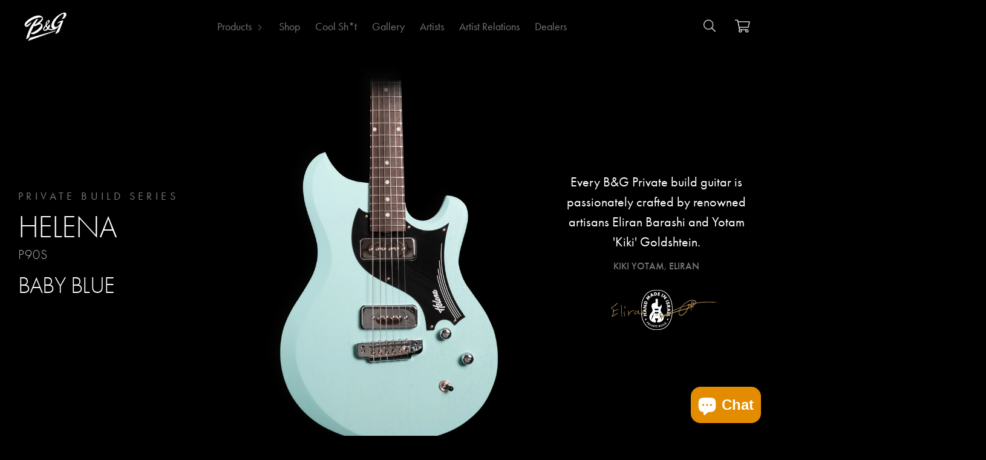

--- FILE ---
content_type: text/html; charset=utf-8
request_url: https://www.bngguitars.com/collections/helena-private-build/products/helena-p90s-baby-blue
body_size: 46555
content:
<!doctype html>
<!--[if lt IE 7]> <html class="no-js lt-ie9 lt-ie8 lt-ie7" lang="en"> <![endif]-->
<!--[if IE 7]> <html class="no-js lt-ie9 lt-ie8" lang="en"> <![endif]-->
<!--[if IE 8]> <html class="no-js lt-ie9" lang="en"> <![endif]-->
<!--[if IE 9 ]> <html class="ie9 no-js"> <![endif]-->
<!-- [if (gt IE 9)|!(IE)]><! -->
<html class="no-js">
  <!-- <![endif] -->
  <head>
    <!-- Meta Pixel Code -->
    <script>
      !function(f,b,e,v,n,t,s)
      {if(f.fbq)return;n=f.fbq=function(){n.callMethod?
      n.callMethod.apply(n,arguments):n.queue.push(arguments)};
      if(!f._fbq)f._fbq=n;n.push=n;n.loaded=!0;n.version='2.0';
      n.queue=[];t=b.createElement(e);t.async=!0;
      t.src=v;s=b.getElementsByTagName(e)[0];
      s.parentNode.insertBefore(t,s)}(window, document,'script',
      'https://connect.facebook.net/en_US/fbevents.js');
      fbq('init', '1641926079371149');
      fbq('track', 'PageView');
    </script>
    <noscript
      ><img
        height="1"
        width="1"
        style="display:none"
        src="https://www.facebook.com/tr?id=1641926079371149&ev=PageView&noscript=1"
    ></noscript>
    <!-- End Meta Pixel Code -->

    
    <noscript
    <img height="0" width="0" 
      style="position: absolute; height: 0; width: 0; visibility: hidden;"
      src="https://tracker.metricool.com/c3po.jpg?hash=3c698d7c30d50779512c82ed0aded1b4" 
    >
    </noscript>
    

    

    <!-- Google tag (gtag.js) -->
    <script async src="https://www.googletagmanager.com/gtag/js?id=G-CFMPDYYVD9"></script>
    <script>
      window.dataLayer = window.dataLayer || [];
      function gtag(){dataLayer.push(arguments);}
      gtag('js', new Date());
      gtag('config', 'G-CFMPDYYVD9');
    </script>

    <meta name="google-site-verification" content="cg_0e09fl8LEsJWIITCFYsJ2BwI1zL6eMo8a8-iRPtA"><!-- ======================= Preloads and preconnects ====================== -->
    

    <link rel="preload" as="style" href="//www.bngguitars.com/cdn/shop/t/59/assets/style.scss.css?v=160639671395548318961750942177"> 
    <link rel="preload" as="style" href="//www.bngguitars.com/cdn/shop/t/59/assets/custom.scss.css?v=145594207710036991631760533082">
    <link rel="preload" as="script" href="//www.bngguitars.com/cdn/shop/t/59/assets/shop.js?v=147390486425369985411757580799">
    <link rel="preload" as="script" href="//www.bngguitars.com/cdn/shop/t/59/assets/custom.js?v=50495287906489075021761050547">
    <link rel="preconnect" href="https://cdn.shopify.com">
    <link rel="dns-prefetch" href="https://use.typekit.net">
    <link rel="dns-prefetch" href="https://cdnjs.cloudflare.com">
    <link rel="dns-prefetch" href="https://static.klaviyo.com">
    

    <style>
      .template-index .main-content .shopify-section:first-child {
          min-height: 2.264151vw;
      }
    </style>

    <!-- ======================= Pipeline Theme V2.3.1 ========================= -->
    <meta charset="utf-8">
    <meta http-equiv="X-UA-Compatible" content="IE=edge,chrome=1"><link rel="icon" type="image/png" href="//www.bngguitars.com/cdn/shop/files/favicon-bng.png?crop=center&height=128&v=1706180530&width=128"><!-- Title and description ================================================ -->
    <title>
      Helena P90s Baby Blue
      
      
       &ndash; B&amp;G Guitars
    </title>

    
      <meta name="description" content="As guitar players, we look for an instrument that feels like a natural extension of our body, a guitar that is a frictionless channel of creativity and rooted deeply in the rock scene of the 60s. A guitar that is unmatched in playability &amp;amp; versatility and that also offers timeless inspiration. The Helena is a resul">
    

    <!-- Product meta ========================================================= -->
    <!-- /snippets/social-meta-tags.liquid -->


  <meta property="og:type" content="product">
  <meta property="og:title" content="Helena P90s Baby Blue">
  
  <meta property="og:image" content="http://www.bngguitars.com/cdn/shop/files/helena-p90s-baby-blue-308662_grande.png?v=1719992816">
  <meta property="og:image:secure_url" content="https://www.bngguitars.com/cdn/shop/files/helena-p90s-baby-blue-308662_grande.png?v=1719992816">
  
  <meta property="og:image" content="http://www.bngguitars.com/cdn/shop/files/helena-p90s-baby-blue-216425_grande.png?v=1719992816">
  <meta property="og:image:secure_url" content="https://www.bngguitars.com/cdn/shop/files/helena-p90s-baby-blue-216425_grande.png?v=1719992816">
  
  <meta property="og:image" content="http://www.bngguitars.com/cdn/shop/files/helena-p90s-baby-blue-872170_grande.png?v=1719992816">
  <meta property="og:image:secure_url" content="https://www.bngguitars.com/cdn/shop/files/helena-p90s-baby-blue-872170_grande.png?v=1719992816">
  
  <meta property="og:price:amount" content="0.00">
  <meta property="og:price:currency" content="USD">


  <meta property="og:description" content="As guitar players, we look for an instrument that feels like a natural extension of our body, a guitar that is a frictionless channel of creativity and rooted deeply in the rock scene of the 60s. A guitar that is unmatched in playability &amp;amp; versatility and that also offers timeless inspiration. The Helena is a resul">

  <meta property="og:url" content="https://www.bngguitars.com/products/helena-p90s-baby-blue">
  <meta property="og:site_name" content="B&amp;G Guitars">






  <meta name="twitter:site" content="@bngguitars">


  <meta name="twitter:card" content="product">
  <meta name="twitter:title" content="Helena P90s Baby Blue">
  <meta name="twitter:description" content="As guitar players, we look for an instrument that feels like a natural extension of our body, a guitar that is a frictionless channel of creativity and rooted deeply in the rock scene of the 60s. A guitar that is unmatched in playability &amp;amp; versatility and that also offers timeless inspiration. The Helena is a result of collaboration with the talented master luthier Angelo van Merrienboer from Panucci Guitars.
This Helena Baby Blue features a special light blue finish and a pair of our hand-wound P90s to compliment it. Additionally, it has an ABS black pickguard and a light one-piece mahogany body.">
  <meta name="twitter:image" content="https://www.bngguitars.com/cdn/shop/files/helena-p90s-baby-blue-308662_medium.png?v=1719992816">
  <meta name="twitter:image:width" content="240">
  <meta name="twitter:image:height" content="240">
  <meta name="twitter:label1" content="Price">
  
  <meta name="twitter:data1" content="From $0.00">
  
  <meta name="twitter:label2" content="Brand">
  <meta name="twitter:data2" content="B&amp;G Guitars">
  



    <!-- Helpers ============================================================== -->
    <link rel="canonical" href="https://www.bngguitars.com/products/helena-p90s-baby-blue">
    <meta name="viewport" content="width=device-width,initial-scale=1">
    <meta name="theme-color" content="#ffffff">

    <!-- CSS ================================================================== -->
    <link href="//www.bngguitars.com/cdn/shop/t/59/assets/style.scss.css?v=160639671395548318961750942177" rel="stylesheet" type="text/css" media="all" />
    <link
      rel="stylesheet"
      href="https://cdnjs.cloudflare.com/ajax/libs/fancybox/3.5.7/jquery.fancybox.min.css"
      integrity="sha512-H9jrZiiopUdsLpg94A333EfumgUBpO9MdbxStdeITo+KEIMaNfHNvwyjjDJb+ERPaRS6DpyRlKbvPUasNItRyw=="
      crossorigin="anonymous"
      referrerpolicy="no-referrer"
    >
    <link
      rel="stylesheet"
      href="https://cdnjs.cloudflare.com/ajax/libs/aos/2.3.4/aos.css"
      integrity="sha512-1cK78a1o+ht2JcaW6g8OXYwqpev9+6GqOkz9xmBN9iUUhIndKtxwILGWYOSibOKjLsEdjyjZvYDq/cZwNeak0w=="
      crossorigin="anonymous"
      referrerpolicy="no-referrer"
    >
    <link href="//www.bngguitars.com/cdn/shop/t/59/assets/custom.scss.css?v=145594207710036991631760533082" rel="stylesheet" type="text/css" media="all" />

    


<!--[if lt IE 9]>
<script src="//cdnjs.cloudflare.com/ajax/libs/html5shiv/3.7.2/html5shiv.min.js" type="text/javascript"></script>
<script src="//www.bngguitars.com/cdn/shop/t/59/assets/respond.min.js?v=52248677837542619231734382137" type="text/javascript"></script>
<script src="//www.bngguitars.com/cdn/shop/t/59/assets/background_size_emu.js?v=20512233629963367491734382138" type="text/javascript"></script>
<link href="//www.bngguitars.com/cdn/shop/t/59/assets/respond-proxy.html" id="respond-proxy" rel="respond-proxy" />
<link href="//www.bngguitars.com/search?q=8b203d6d09bec5e29cc2e82ddac02f43" id="respond-redirect" rel="respond-redirect" />
<script src="//www.bngguitars.com/search?q=8b203d6d09bec5e29cc2e82ddac02f43" type="text/javascript"></script>
<![endif]-->



    <script>
      var theme = {
        strings: {
          addToCart: "Add to Cart",
          soldOut: "Join Waitlist",
          unavailable: "Unavailable"
        },
        moneyFormat: "${{amount}}"
      }
    </script>

    
    

    <!-- /snippets/fonts.liquid -->



    <!-- Header hook for plugins ============================================== --><script>window.performance && window.performance.mark && window.performance.mark('shopify.content_for_header.start');</script><meta name="google-site-verification" content="Y5sXB3yKvl-SjGhlJyXq3nEnVnH8tEd_4u96nyYRwLY">
<meta name="facebook-domain-verification" content="0tb3vmbq7mgvlu1m27ddwfb1b6nbkv">
<meta id="shopify-digital-wallet" name="shopify-digital-wallet" content="/12863245/digital_wallets/dialog">
<meta name="shopify-checkout-api-token" content="8db1f16562a431e82368da6345ce8aab">
<meta id="in-context-paypal-metadata" data-shop-id="12863245" data-venmo-supported="false" data-environment="production" data-locale="en_US" data-paypal-v4="true" data-currency="USD">
<link rel="alternate" hreflang="x-default" href="https://www.bngguitars.com/products/helena-p90s-baby-blue">
<link rel="alternate" hreflang="ja" href="https://www.bngguitars.com/ja/products/helena-p90s-baby-blue">
<link rel="alternate" hreflang="sv" href="https://www.bngguitars.com/sv/products/helena-p90s-baby-blue">
<link rel="alternate" hreflang="en-CA" href="https://www.bngguitars.com/en-ca/products/helena-p90s-baby-blue">
<link rel="alternate" type="application/json+oembed" href="https://www.bngguitars.com/products/helena-p90s-baby-blue.oembed">
<script async="async" src="/checkouts/internal/preloads.js?locale=en-US"></script>
<script id="shopify-features" type="application/json">{"accessToken":"8db1f16562a431e82368da6345ce8aab","betas":["rich-media-storefront-analytics"],"domain":"www.bngguitars.com","predictiveSearch":true,"shopId":12863245,"locale":"en"}</script>
<script>var Shopify = Shopify || {};
Shopify.shop = "b-g-guitars.myshopify.com";
Shopify.locale = "en";
Shopify.currency = {"active":"USD","rate":"1.0"};
Shopify.country = "US";
Shopify.theme = {"name":"B\u0026G [Live] \/master","id":140204736704,"schema_name":"Pipeline","schema_version":"2.3.1","theme_store_id":null,"role":"main"};
Shopify.theme.handle = "null";
Shopify.theme.style = {"id":null,"handle":null};
Shopify.cdnHost = "www.bngguitars.com/cdn";
Shopify.routes = Shopify.routes || {};
Shopify.routes.root = "/";</script>
<script type="module">!function(o){(o.Shopify=o.Shopify||{}).modules=!0}(window);</script>
<script>!function(o){function n(){var o=[];function n(){o.push(Array.prototype.slice.apply(arguments))}return n.q=o,n}var t=o.Shopify=o.Shopify||{};t.loadFeatures=n(),t.autoloadFeatures=n()}(window);</script>
<script id="shop-js-analytics" type="application/json">{"pageType":"product"}</script>
<script defer="defer" async type="module" src="//www.bngguitars.com/cdn/shopifycloud/shop-js/modules/v2/client.init-shop-cart-sync_COMZFrEa.en.esm.js"></script>
<script defer="defer" async type="module" src="//www.bngguitars.com/cdn/shopifycloud/shop-js/modules/v2/chunk.common_CdXrxk3f.esm.js"></script>
<script type="module">
  await import("//www.bngguitars.com/cdn/shopifycloud/shop-js/modules/v2/client.init-shop-cart-sync_COMZFrEa.en.esm.js");
await import("//www.bngguitars.com/cdn/shopifycloud/shop-js/modules/v2/chunk.common_CdXrxk3f.esm.js");

  window.Shopify.SignInWithShop?.initShopCartSync?.({"fedCMEnabled":true,"windoidEnabled":true});

</script>
<script>(function() {
  var isLoaded = false;
  function asyncLoad() {
    if (isLoaded) return;
    isLoaded = true;
    var urls = ["\/\/d1liekpayvooaz.cloudfront.net\/apps\/customizery\/customizery.js?shop=b-g-guitars.myshopify.com","https:\/\/cdn.nfcube.com\/instafeed-69d4884e9b6dd3c8ba2c6646cd76a904.js?shop=b-g-guitars.myshopify.com","\/\/cdn.shopify.com\/proxy\/a1b245977b4650b699ef2697d725c50b22c3294704ac332e33369324b506b58f\/static.cdn.printful.com\/static\/js\/external\/shopify-product-customizer.js?v=0.28\u0026shop=b-g-guitars.myshopify.com\u0026sp-cache-control=cHVibGljLCBtYXgtYWdlPTkwMA","https:\/\/chimpstatic.com\/mcjs-connected\/js\/users\/1bd5e0fc3d49a4edcb3ef20ea\/da22bb1b0efd4d86fc33b1682.js?shop=b-g-guitars.myshopify.com","https:\/\/clientcdn.pushengage.com\/shopify\/69bd9347-023b-4f98-8325-c157b101e27a.js?shop=b-g-guitars.myshopify.com"];
    for (var i = 0; i < urls.length; i++) {
      var s = document.createElement('script');
      s.type = 'text/javascript';
      s.async = true;
      s.src = urls[i];
      var x = document.getElementsByTagName('script')[0];
      x.parentNode.insertBefore(s, x);
    }
  };
  if(window.attachEvent) {
    window.attachEvent('onload', asyncLoad);
  } else {
    window.addEventListener('load', asyncLoad, false);
  }
})();</script>
<script id="__st">var __st={"a":12863245,"offset":7200,"reqid":"f17cbe9b-66af-466d-8e96-8c8917fb3ce2-1763108195","pageurl":"www.bngguitars.com\/collections\/helena-private-build\/products\/helena-p90s-baby-blue","u":"50949e1637f4","p":"product","rtyp":"product","rid":7140221944000};</script>
<script>window.ShopifyPaypalV4VisibilityTracking = true;</script>
<script id="captcha-bootstrap">!function(){'use strict';const t='contact',e='account',n='new_comment',o=[[t,t],['blogs',n],['comments',n],[t,'customer']],c=[[e,'customer_login'],[e,'guest_login'],[e,'recover_customer_password'],[e,'create_customer']],r=t=>t.map((([t,e])=>`form[action*='/${t}']:not([data-nocaptcha='true']) input[name='form_type'][value='${e}']`)).join(','),a=t=>()=>t?[...document.querySelectorAll(t)].map((t=>t.form)):[];function s(){const t=[...o],e=r(t);return a(e)}const i='password',u='form_key',d=['recaptcha-v3-token','g-recaptcha-response','h-captcha-response',i],f=()=>{try{return window.sessionStorage}catch{return}},m='__shopify_v',_=t=>t.elements[u];function p(t,e,n=!1){try{const o=window.sessionStorage,c=JSON.parse(o.getItem(e)),{data:r}=function(t){const{data:e,action:n}=t;return t[m]||n?{data:e,action:n}:{data:t,action:n}}(c);for(const[e,n]of Object.entries(r))t.elements[e]&&(t.elements[e].value=n);n&&o.removeItem(e)}catch(o){console.error('form repopulation failed',{error:o})}}const l='form_type',E='cptcha';function T(t){t.dataset[E]=!0}const w=window,h=w.document,L='Shopify',v='ce_forms',y='captcha';let A=!1;((t,e)=>{const n=(g='f06e6c50-85a8-45c8-87d0-21a2b65856fe',I='https://cdn.shopify.com/shopifycloud/storefront-forms-hcaptcha/ce_storefront_forms_captcha_hcaptcha.v1.5.2.iife.js',D={infoText:'Protected by hCaptcha',privacyText:'Privacy',termsText:'Terms'},(t,e,n)=>{const o=w[L][v],c=o.bindForm;if(c)return c(t,g,e,D).then(n);var r;o.q.push([[t,g,e,D],n]),r=I,A||(h.body.append(Object.assign(h.createElement('script'),{id:'captcha-provider',async:!0,src:r})),A=!0)});var g,I,D;w[L]=w[L]||{},w[L][v]=w[L][v]||{},w[L][v].q=[],w[L][y]=w[L][y]||{},w[L][y].protect=function(t,e){n(t,void 0,e),T(t)},Object.freeze(w[L][y]),function(t,e,n,w,h,L){const[v,y,A,g]=function(t,e,n){const i=e?o:[],u=t?c:[],d=[...i,...u],f=r(d),m=r(i),_=r(d.filter((([t,e])=>n.includes(e))));return[a(f),a(m),a(_),s()]}(w,h,L),I=t=>{const e=t.target;return e instanceof HTMLFormElement?e:e&&e.form},D=t=>v().includes(t);t.addEventListener('submit',(t=>{const e=I(t);if(!e)return;const n=D(e)&&!e.dataset.hcaptchaBound&&!e.dataset.recaptchaBound,o=_(e),c=g().includes(e)&&(!o||!o.value);(n||c)&&t.preventDefault(),c&&!n&&(function(t){try{if(!f())return;!function(t){const e=f();if(!e)return;const n=_(t);if(!n)return;const o=n.value;o&&e.removeItem(o)}(t);const e=Array.from(Array(32),(()=>Math.random().toString(36)[2])).join('');!function(t,e){_(t)||t.append(Object.assign(document.createElement('input'),{type:'hidden',name:u})),t.elements[u].value=e}(t,e),function(t,e){const n=f();if(!n)return;const o=[...t.querySelectorAll(`input[type='${i}']`)].map((({name:t})=>t)),c=[...d,...o],r={};for(const[a,s]of new FormData(t).entries())c.includes(a)||(r[a]=s);n.setItem(e,JSON.stringify({[m]:1,action:t.action,data:r}))}(t,e)}catch(e){console.error('failed to persist form',e)}}(e),e.submit())}));const S=(t,e)=>{t&&!t.dataset[E]&&(n(t,e.some((e=>e===t))),T(t))};for(const o of['focusin','change'])t.addEventListener(o,(t=>{const e=I(t);D(e)&&S(e,y())}));const B=e.get('form_key'),M=e.get(l),P=B&&M;t.addEventListener('DOMContentLoaded',(()=>{const t=y();if(P)for(const e of t)e.elements[l].value===M&&p(e,B);[...new Set([...A(),...v().filter((t=>'true'===t.dataset.shopifyCaptcha))])].forEach((e=>S(e,t)))}))}(h,new URLSearchParams(w.location.search),n,t,e,['guest_login'])})(!0,!0)}();</script>
<script integrity="sha256-52AcMU7V7pcBOXWImdc/TAGTFKeNjmkeM1Pvks/DTgc=" data-source-attribution="shopify.loadfeatures" defer="defer" src="//www.bngguitars.com/cdn/shopifycloud/storefront/assets/storefront/load_feature-81c60534.js" crossorigin="anonymous"></script>
<script data-source-attribution="shopify.dynamic_checkout.dynamic.init">var Shopify=Shopify||{};Shopify.PaymentButton=Shopify.PaymentButton||{isStorefrontPortableWallets:!0,init:function(){window.Shopify.PaymentButton.init=function(){};var t=document.createElement("script");t.src="https://www.bngguitars.com/cdn/shopifycloud/portable-wallets/latest/portable-wallets.en.js",t.type="module",document.head.appendChild(t)}};
</script>
<script data-source-attribution="shopify.dynamic_checkout.buyer_consent">
  function portableWalletsHideBuyerConsent(e){var t=document.getElementById("shopify-buyer-consent"),n=document.getElementById("shopify-subscription-policy-button");t&&n&&(t.classList.add("hidden"),t.setAttribute("aria-hidden","true"),n.removeEventListener("click",e))}function portableWalletsShowBuyerConsent(e){var t=document.getElementById("shopify-buyer-consent"),n=document.getElementById("shopify-subscription-policy-button");t&&n&&(t.classList.remove("hidden"),t.removeAttribute("aria-hidden"),n.addEventListener("click",e))}window.Shopify?.PaymentButton&&(window.Shopify.PaymentButton.hideBuyerConsent=portableWalletsHideBuyerConsent,window.Shopify.PaymentButton.showBuyerConsent=portableWalletsShowBuyerConsent);
</script>
<script data-source-attribution="shopify.dynamic_checkout.cart.bootstrap">document.addEventListener("DOMContentLoaded",(function(){function t(){return document.querySelector("shopify-accelerated-checkout-cart, shopify-accelerated-checkout")}if(t())Shopify.PaymentButton.init();else{new MutationObserver((function(e,n){t()&&(Shopify.PaymentButton.init(),n.disconnect())})).observe(document.body,{childList:!0,subtree:!0})}}));
</script>
<link id="shopify-accelerated-checkout-styles" rel="stylesheet" media="screen" href="https://www.bngguitars.com/cdn/shopifycloud/portable-wallets/latest/accelerated-checkout-backwards-compat.css" crossorigin="anonymous">
<style id="shopify-accelerated-checkout-cart">
        #shopify-buyer-consent {
  margin-top: 1em;
  display: inline-block;
  width: 100%;
}

#shopify-buyer-consent.hidden {
  display: none;
}

#shopify-subscription-policy-button {
  background: none;
  border: none;
  padding: 0;
  text-decoration: underline;
  font-size: inherit;
  cursor: pointer;
}

#shopify-subscription-policy-button::before {
  box-shadow: none;
}

      </style>

<script>window.performance && window.performance.mark && window.performance.mark('shopify.content_for_header.end');</script><!-- Boost Pfs Filter ===================================================== -->
    <link rel="preload stylesheet" href="//www.bngguitars.com/cdn/shop/t/59/assets/boost-pfs-instant-search.css?v=105875858247435718541734382139" as="style"><link href="//www.bngguitars.com/cdn/shop/t/59/assets/boost-pfs-custom.css?v=52225709845031570731734382159" rel="stylesheet" type="text/css" media="all" />
<style data-id="boost-pfs-style" type="text/css">
      .boost-pfs-filter-option-title-text {color: rgba(0,0,0,0.6);font-size: 15px;text-transform: capitalize;font-family: futura-pt;}

     .boost-pfs-filter-tree-v .boost-pfs-filter-option-title-text:before {border-top-color: rgba(0,0,0,0.6);}
      .boost-pfs-filter-tree-v .boost-pfs-filter-option.boost-pfs-filter-option-collapsed .boost-pfs-filter-option-title-text:before {border-bottom-color: rgba(0,0,0,0.6);}
      .boost-pfs-filter-tree-h .boost-pfs-filter-option-title-heading:before {
        border-right-color: rgba(0,0,0,0.6);
        border-bottom-color: rgba(0,0,0,0.6);
      }

      .boost-pfs-filter-option-content .boost-pfs-filter-option-item-list .boost-pfs-filter-option-item button,
      .boost-pfs-filter-option-content .boost-pfs-filter-option-item-list .boost-pfs-filter-option-item .boost-pfs-filter-button,
      .boost-pfs-filter-option-range-amount input,
      .boost-pfs-filter-tree-v .boost-pfs-filter-refine-by .boost-pfs-filter-refine-by-items .refine-by-item,
      .boost-pfs-filter-refine-by-wrapper-v .boost-pfs-filter-refine-by .boost-pfs-filter-refine-by-items .refine-by-item,
      .boost-pfs-filter-refine-by .boost-pfs-filter-option-title,
      .boost-pfs-filter-refine-by .boost-pfs-filter-refine-by-items .refine-by-item>a,
      .boost-pfs-filter-refine-by>span,
      .boost-pfs-filter-clear,
      .boost-pfs-filter-clear-all{color: rgba(31,28,26,1);font-size: 15px;font-family: futura-pt;}

      .boost-pfs-filter-option-multi-level-collections .boost-pfs-filter-option-multi-level-list .boost-pfs-filter-option-item .boost-pfs-filter-button-arrow .boost-pfs-arrow:before,
      .boost-pfs-filter-option-multi-level-tag .boost-pfs-filter-option-multi-level-list .boost-pfs-filter-option-item .boost-pfs-filter-button-arrow .boost-pfs-arrow:before {border-right: 1px solid rgba(31,28,26,1);
          border-bottom: 1px solid rgba(31,28,26,1);}

      .boost-pfs-filter-refine-by .boost-pfs-filter-refine-by-items .refine-by-item .boost-pfs-filter-clear:before,
      .boost-pfs-filter-refine-by .boost-pfs-filter-refine-by-items .refine-by-item .boost-pfs-filter-clear:after {
        background: rgba(31,28,26,1);
      }

      .boost-pfs-filter-tree-mobile-button button,
      .boost-pfs-filter-top-sorting-mobile button {font-family: futura-pt !important;}
      .boost-pfs-filter-top-sorting-mobile button>span:after {}
    </style>
<style>
.template-collection .bc-al-style4 .boost-pfs-action-list-enabled:hover .boost-pfs-action-list-wrapper .boost-pfs-addtocart-select-options {
    color: #fff !important;
}
</style>



    <!-- "snippets/weglot_hreftags.liquid" was not rendered, the associated app was uninstalled -->
    <!-- "snippets/weglot_switcher.liquid" was not rendered, the associated app was uninstalled -->
  <script src="https://cdn.shopify.com/extensions/7bc9bb47-adfa-4267-963e-cadee5096caf/inbox-1252/assets/inbox-chat-loader.js" type="text/javascript" defer="defer"></script>
<script src="https://cdn.shopify.com/extensions/9118a869-43ed-4a7b-9a43-d1dbca3b0281/forms-2271/assets/shopify-forms-loader.js" type="text/javascript" defer="defer"></script>
<link href="https://monorail-edge.shopifysvc.com" rel="dns-prefetch">
<script>(function(){if ("sendBeacon" in navigator && "performance" in window) {try {var session_token_from_headers = performance.getEntriesByType('navigation')[0].serverTiming.find(x => x.name == '_s').description;} catch {var session_token_from_headers = undefined;}var session_cookie_matches = document.cookie.match(/_shopify_s=([^;]*)/);var session_token_from_cookie = session_cookie_matches && session_cookie_matches.length === 2 ? session_cookie_matches[1] : "";var session_token = session_token_from_headers || session_token_from_cookie || "";function handle_abandonment_event(e) {var entries = performance.getEntries().filter(function(entry) {return /monorail-edge.shopifysvc.com/.test(entry.name);});if (!window.abandonment_tracked && entries.length === 0) {window.abandonment_tracked = true;var currentMs = Date.now();var navigation_start = performance.timing.navigationStart;var payload = {shop_id: 12863245,url: window.location.href,navigation_start,duration: currentMs - navigation_start,session_token,page_type: "product"};window.navigator.sendBeacon("https://monorail-edge.shopifysvc.com/v1/produce", JSON.stringify({schema_id: "online_store_buyer_site_abandonment/1.1",payload: payload,metadata: {event_created_at_ms: currentMs,event_sent_at_ms: currentMs}}));}}window.addEventListener('pagehide', handle_abandonment_event);}}());</script>
<script id="web-pixels-manager-setup">(function e(e,d,r,n,o){if(void 0===o&&(o={}),!Boolean(null===(a=null===(i=window.Shopify)||void 0===i?void 0:i.analytics)||void 0===a?void 0:a.replayQueue)){var i,a;window.Shopify=window.Shopify||{};var t=window.Shopify;t.analytics=t.analytics||{};var s=t.analytics;s.replayQueue=[],s.publish=function(e,d,r){return s.replayQueue.push([e,d,r]),!0};try{self.performance.mark("wpm:start")}catch(e){}var l=function(){var e={modern:/Edge?\/(1{2}[4-9]|1[2-9]\d|[2-9]\d{2}|\d{4,})\.\d+(\.\d+|)|Firefox\/(1{2}[4-9]|1[2-9]\d|[2-9]\d{2}|\d{4,})\.\d+(\.\d+|)|Chrom(ium|e)\/(9{2}|\d{3,})\.\d+(\.\d+|)|(Maci|X1{2}).+ Version\/(15\.\d+|(1[6-9]|[2-9]\d|\d{3,})\.\d+)([,.]\d+|)( \(\w+\)|)( Mobile\/\w+|) Safari\/|Chrome.+OPR\/(9{2}|\d{3,})\.\d+\.\d+|(CPU[ +]OS|iPhone[ +]OS|CPU[ +]iPhone|CPU IPhone OS|CPU iPad OS)[ +]+(15[._]\d+|(1[6-9]|[2-9]\d|\d{3,})[._]\d+)([._]\d+|)|Android:?[ /-](13[3-9]|1[4-9]\d|[2-9]\d{2}|\d{4,})(\.\d+|)(\.\d+|)|Android.+Firefox\/(13[5-9]|1[4-9]\d|[2-9]\d{2}|\d{4,})\.\d+(\.\d+|)|Android.+Chrom(ium|e)\/(13[3-9]|1[4-9]\d|[2-9]\d{2}|\d{4,})\.\d+(\.\d+|)|SamsungBrowser\/([2-9]\d|\d{3,})\.\d+/,legacy:/Edge?\/(1[6-9]|[2-9]\d|\d{3,})\.\d+(\.\d+|)|Firefox\/(5[4-9]|[6-9]\d|\d{3,})\.\d+(\.\d+|)|Chrom(ium|e)\/(5[1-9]|[6-9]\d|\d{3,})\.\d+(\.\d+|)([\d.]+$|.*Safari\/(?![\d.]+ Edge\/[\d.]+$))|(Maci|X1{2}).+ Version\/(10\.\d+|(1[1-9]|[2-9]\d|\d{3,})\.\d+)([,.]\d+|)( \(\w+\)|)( Mobile\/\w+|) Safari\/|Chrome.+OPR\/(3[89]|[4-9]\d|\d{3,})\.\d+\.\d+|(CPU[ +]OS|iPhone[ +]OS|CPU[ +]iPhone|CPU IPhone OS|CPU iPad OS)[ +]+(10[._]\d+|(1[1-9]|[2-9]\d|\d{3,})[._]\d+)([._]\d+|)|Android:?[ /-](13[3-9]|1[4-9]\d|[2-9]\d{2}|\d{4,})(\.\d+|)(\.\d+|)|Mobile Safari.+OPR\/([89]\d|\d{3,})\.\d+\.\d+|Android.+Firefox\/(13[5-9]|1[4-9]\d|[2-9]\d{2}|\d{4,})\.\d+(\.\d+|)|Android.+Chrom(ium|e)\/(13[3-9]|1[4-9]\d|[2-9]\d{2}|\d{4,})\.\d+(\.\d+|)|Android.+(UC? ?Browser|UCWEB|U3)[ /]?(15\.([5-9]|\d{2,})|(1[6-9]|[2-9]\d|\d{3,})\.\d+)\.\d+|SamsungBrowser\/(5\.\d+|([6-9]|\d{2,})\.\d+)|Android.+MQ{2}Browser\/(14(\.(9|\d{2,})|)|(1[5-9]|[2-9]\d|\d{3,})(\.\d+|))(\.\d+|)|K[Aa][Ii]OS\/(3\.\d+|([4-9]|\d{2,})\.\d+)(\.\d+|)/},d=e.modern,r=e.legacy,n=navigator.userAgent;return n.match(d)?"modern":n.match(r)?"legacy":"unknown"}(),u="modern"===l?"modern":"legacy",c=(null!=n?n:{modern:"",legacy:""})[u],f=function(e){return[e.baseUrl,"/wpm","/b",e.hashVersion,"modern"===e.buildTarget?"m":"l",".js"].join("")}({baseUrl:d,hashVersion:r,buildTarget:u}),m=function(e){var d=e.version,r=e.bundleTarget,n=e.surface,o=e.pageUrl,i=e.monorailEndpoint;return{emit:function(e){var a=e.status,t=e.errorMsg,s=(new Date).getTime(),l=JSON.stringify({metadata:{event_sent_at_ms:s},events:[{schema_id:"web_pixels_manager_load/3.1",payload:{version:d,bundle_target:r,page_url:o,status:a,surface:n,error_msg:t},metadata:{event_created_at_ms:s}}]});if(!i)return console&&console.warn&&console.warn("[Web Pixels Manager] No Monorail endpoint provided, skipping logging."),!1;try{return self.navigator.sendBeacon.bind(self.navigator)(i,l)}catch(e){}var u=new XMLHttpRequest;try{return u.open("POST",i,!0),u.setRequestHeader("Content-Type","text/plain"),u.send(l),!0}catch(e){return console&&console.warn&&console.warn("[Web Pixels Manager] Got an unhandled error while logging to Monorail."),!1}}}}({version:r,bundleTarget:l,surface:e.surface,pageUrl:self.location.href,monorailEndpoint:e.monorailEndpoint});try{o.browserTarget=l,function(e){var d=e.src,r=e.async,n=void 0===r||r,o=e.onload,i=e.onerror,a=e.sri,t=e.scriptDataAttributes,s=void 0===t?{}:t,l=document.createElement("script"),u=document.querySelector("head"),c=document.querySelector("body");if(l.async=n,l.src=d,a&&(l.integrity=a,l.crossOrigin="anonymous"),s)for(var f in s)if(Object.prototype.hasOwnProperty.call(s,f))try{l.dataset[f]=s[f]}catch(e){}if(o&&l.addEventListener("load",o),i&&l.addEventListener("error",i),u)u.appendChild(l);else{if(!c)throw new Error("Did not find a head or body element to append the script");c.appendChild(l)}}({src:f,async:!0,onload:function(){if(!function(){var e,d;return Boolean(null===(d=null===(e=window.Shopify)||void 0===e?void 0:e.analytics)||void 0===d?void 0:d.initialized)}()){var d=window.webPixelsManager.init(e)||void 0;if(d){var r=window.Shopify.analytics;r.replayQueue.forEach((function(e){var r=e[0],n=e[1],o=e[2];d.publishCustomEvent(r,n,o)})),r.replayQueue=[],r.publish=d.publishCustomEvent,r.visitor=d.visitor,r.initialized=!0}}},onerror:function(){return m.emit({status:"failed",errorMsg:"".concat(f," has failed to load")})},sri:function(e){var d=/^sha384-[A-Za-z0-9+/=]+$/;return"string"==typeof e&&d.test(e)}(c)?c:"",scriptDataAttributes:o}),m.emit({status:"loading"})}catch(e){m.emit({status:"failed",errorMsg:(null==e?void 0:e.message)||"Unknown error"})}}})({shopId: 12863245,storefrontBaseUrl: "https://www.bngguitars.com",extensionsBaseUrl: "https://extensions.shopifycdn.com/cdn/shopifycloud/web-pixels-manager",monorailEndpoint: "https://monorail-edge.shopifysvc.com/unstable/produce_batch",surface: "storefront-renderer",enabledBetaFlags: ["2dca8a86"],webPixelsConfigList: [{"id":"950665408","configuration":"{\"siteKey\":\"69bd9347-023b-4f98-8325-c157b101e27a\"}","eventPayloadVersion":"v1","runtimeContext":"STRICT","scriptVersion":"857202d601d3261a53b21dcb3c79e6fd","type":"APP","apiClientId":1891012,"privacyPurposes":["ANALYTICS","MARKETING","SALE_OF_DATA"],"dataSharingAdjustments":{"protectedCustomerApprovalScopes":["read_customer_address","read_customer_email","read_customer_name","read_customer_personal_data","read_customer_phone"]}},{"id":"503414976","configuration":"{\"config\":\"{\\\"pixel_id\\\":\\\"G-JPGZVKMMXH\\\",\\\"target_country\\\":\\\"US\\\",\\\"gtag_events\\\":[{\\\"type\\\":\\\"search\\\",\\\"action_label\\\":[\\\"G-JPGZVKMMXH\\\",\\\"AW-954995166\\\/LnUkCMqFi9ICEN6jsMcD\\\"]},{\\\"type\\\":\\\"begin_checkout\\\",\\\"action_label\\\":[\\\"G-JPGZVKMMXH\\\",\\\"AW-954995166\\\/k82JCMeFi9ICEN6jsMcD\\\"]},{\\\"type\\\":\\\"view_item\\\",\\\"action_label\\\":[\\\"G-JPGZVKMMXH\\\",\\\"AW-954995166\\\/A8DRCMGFi9ICEN6jsMcD\\\",\\\"MC-93XHWQXNWC\\\"]},{\\\"type\\\":\\\"purchase\\\",\\\"action_label\\\":[\\\"G-JPGZVKMMXH\\\",\\\"AW-954995166\\\/Q6X_CL6Fi9ICEN6jsMcD\\\",\\\"MC-93XHWQXNWC\\\"]},{\\\"type\\\":\\\"page_view\\\",\\\"action_label\\\":[\\\"G-JPGZVKMMXH\\\",\\\"AW-954995166\\\/cTHLCLuFi9ICEN6jsMcD\\\",\\\"MC-93XHWQXNWC\\\"]},{\\\"type\\\":\\\"add_payment_info\\\",\\\"action_label\\\":[\\\"G-JPGZVKMMXH\\\",\\\"AW-954995166\\\/odI2CM2Fi9ICEN6jsMcD\\\"]},{\\\"type\\\":\\\"add_to_cart\\\",\\\"action_label\\\":[\\\"G-JPGZVKMMXH\\\",\\\"AW-954995166\\\/izdyCMSFi9ICEN6jsMcD\\\"]}],\\\"enable_monitoring_mode\\\":false}\"}","eventPayloadVersion":"v1","runtimeContext":"OPEN","scriptVersion":"b2a88bafab3e21179ed38636efcd8a93","type":"APP","apiClientId":1780363,"privacyPurposes":[],"dataSharingAdjustments":{"protectedCustomerApprovalScopes":["read_customer_address","read_customer_email","read_customer_name","read_customer_personal_data","read_customer_phone"]}},{"id":"174948544","configuration":"{\"pixel_id\":\"1641926079371149\",\"pixel_type\":\"facebook_pixel\",\"metaapp_system_user_token\":\"-\"}","eventPayloadVersion":"v1","runtimeContext":"OPEN","scriptVersion":"ca16bc87fe92b6042fbaa3acc2fbdaa6","type":"APP","apiClientId":2329312,"privacyPurposes":["ANALYTICS","MARKETING","SALE_OF_DATA"],"dataSharingAdjustments":{"protectedCustomerApprovalScopes":["read_customer_address","read_customer_email","read_customer_name","read_customer_personal_data","read_customer_phone"]}},{"id":"72089792","eventPayloadVersion":"v1","runtimeContext":"LAX","scriptVersion":"1","type":"CUSTOM","privacyPurposes":["ANALYTICS"],"name":"Google Analytics tag (migrated)"},{"id":"shopify-app-pixel","configuration":"{}","eventPayloadVersion":"v1","runtimeContext":"STRICT","scriptVersion":"0450","apiClientId":"shopify-pixel","type":"APP","privacyPurposes":["ANALYTICS","MARKETING"]},{"id":"shopify-custom-pixel","eventPayloadVersion":"v1","runtimeContext":"LAX","scriptVersion":"0450","apiClientId":"shopify-pixel","type":"CUSTOM","privacyPurposes":["ANALYTICS","MARKETING"]}],isMerchantRequest: false,initData: {"shop":{"name":"B\u0026G Guitars","paymentSettings":{"currencyCode":"USD"},"myshopifyDomain":"b-g-guitars.myshopify.com","countryCode":"IL","storefrontUrl":"https:\/\/www.bngguitars.com"},"customer":null,"cart":null,"checkout":null,"productVariants":[{"price":{"amount":2999.0,"currencyCode":"USD"},"product":{"title":"Helena P90s Baby Blue","vendor":"B\u0026G Guitars","id":"7140221944000","untranslatedTitle":"Helena P90s Baby Blue","url":"\/products\/helena-p90s-baby-blue","type":"Private Build"},"id":"43151697313984","image":{"src":"\/\/www.bngguitars.com\/cdn\/shop\/files\/helena-p90s-baby-blue-216425.png?v=1719992816"},"sku":"HE-P90-BB-RH","title":"Right","untranslatedTitle":"Right"},{"price":{"amount":2999.0,"currencyCode":"USD"},"product":{"title":"Helena P90s Baby Blue","vendor":"B\u0026G Guitars","id":"7140221944000","untranslatedTitle":"Helena P90s Baby Blue","url":"\/products\/helena-p90s-baby-blue","type":"Private Build"},"id":"43151697346752","image":{"src":"\/\/www.bngguitars.com\/cdn\/shop\/files\/helena-p90s-baby-blue-872170.png?v=1719992816"},"sku":"HE-P90-BB-LH","title":"Left","untranslatedTitle":"Left"},{"price":{"amount":990.0,"currencyCode":"USD"},"product":{"title":"Helena P90s Baby Blue","vendor":"B\u0026G Guitars","id":"7140221944000","untranslatedTitle":"Helena P90s Baby Blue","url":"\/products\/helena-p90s-baby-blue","type":"Private Build"},"id":"43151697379520","image":{"src":"\/\/www.bngguitars.com\/cdn\/shop\/files\/helena-p90s-baby-blue-216425.png?v=1719992816"},"sku":"HE-P90-BB-RH-DEP","title":"Right (Deposit)","untranslatedTitle":"Right (Deposit)"},{"price":{"amount":990.0,"currencyCode":"USD"},"product":{"title":"Helena P90s Baby Blue","vendor":"B\u0026G Guitars","id":"7140221944000","untranslatedTitle":"Helena P90s Baby Blue","url":"\/products\/helena-p90s-baby-blue","type":"Private Build"},"id":"43151697412288","image":{"src":"\/\/www.bngguitars.com\/cdn\/shop\/files\/helena-p90s-baby-blue-872170.png?v=1719992816"},"sku":"HE-P90-BB-LH-DEP","title":"Left (Deposit)","untranslatedTitle":"Left (Deposit)"},{"price":{"amount":0.0,"currencyCode":"USD"},"product":{"title":"Helena P90s Baby Blue","vendor":"B\u0026G Guitars","id":"7140221944000","untranslatedTitle":"Helena P90s Baby Blue","url":"\/products\/helena-p90s-baby-blue","type":"Private Build"},"id":"44648916058304","image":{"src":"\/\/www.bngguitars.com\/cdn\/shop\/files\/helena-p90s-baby-blue-216425.png?v=1719992816"},"sku":"HE-P90-BB-RH-PRE","title":"Right (Preorder)","untranslatedTitle":"Right (Preorder)"},{"price":{"amount":0.0,"currencyCode":"USD"},"product":{"title":"Helena P90s Baby Blue","vendor":"B\u0026G Guitars","id":"7140221944000","untranslatedTitle":"Helena P90s Baby Blue","url":"\/products\/helena-p90s-baby-blue","type":"Private Build"},"id":"44648916091072","image":{"src":"\/\/www.bngguitars.com\/cdn\/shop\/files\/helena-p90s-baby-blue-872170.png?v=1719992816"},"sku":"HE-P90-BB-LH-PRE","title":"Left (Preorder)","untranslatedTitle":"Left (Preorder)"}],"purchasingCompany":null},},"https://www.bngguitars.com/cdn","ae1676cfwd2530674p4253c800m34e853cb",{"modern":"","legacy":""},{"shopId":"12863245","storefrontBaseUrl":"https:\/\/www.bngguitars.com","extensionBaseUrl":"https:\/\/extensions.shopifycdn.com\/cdn\/shopifycloud\/web-pixels-manager","surface":"storefront-renderer","enabledBetaFlags":"[\"2dca8a86\"]","isMerchantRequest":"false","hashVersion":"ae1676cfwd2530674p4253c800m34e853cb","publish":"custom","events":"[[\"page_viewed\",{}],[\"product_viewed\",{\"productVariant\":{\"price\":{\"amount\":990.0,\"currencyCode\":\"USD\"},\"product\":{\"title\":\"Helena P90s Baby Blue\",\"vendor\":\"B\u0026G Guitars\",\"id\":\"7140221944000\",\"untranslatedTitle\":\"Helena P90s Baby Blue\",\"url\":\"\/products\/helena-p90s-baby-blue\",\"type\":\"Private Build\"},\"id\":\"43151697379520\",\"image\":{\"src\":\"\/\/www.bngguitars.com\/cdn\/shop\/files\/helena-p90s-baby-blue-216425.png?v=1719992816\"},\"sku\":\"HE-P90-BB-RH-DEP\",\"title\":\"Right (Deposit)\",\"untranslatedTitle\":\"Right (Deposit)\"}}]]"});</script><script>
  window.ShopifyAnalytics = window.ShopifyAnalytics || {};
  window.ShopifyAnalytics.meta = window.ShopifyAnalytics.meta || {};
  window.ShopifyAnalytics.meta.currency = 'USD';
  var meta = {"product":{"id":7140221944000,"gid":"gid:\/\/shopify\/Product\/7140221944000","vendor":"B\u0026G Guitars","type":"Private Build","variants":[{"id":43151697313984,"price":299900,"name":"Helena P90s Baby Blue - Right","public_title":"Right","sku":"HE-P90-BB-RH"},{"id":43151697346752,"price":299900,"name":"Helena P90s Baby Blue - Left","public_title":"Left","sku":"HE-P90-BB-LH"},{"id":43151697379520,"price":99000,"name":"Helena P90s Baby Blue - Right (Deposit)","public_title":"Right (Deposit)","sku":"HE-P90-BB-RH-DEP"},{"id":43151697412288,"price":99000,"name":"Helena P90s Baby Blue - Left (Deposit)","public_title":"Left (Deposit)","sku":"HE-P90-BB-LH-DEP"},{"id":44648916058304,"price":0,"name":"Helena P90s Baby Blue - Right (Preorder)","public_title":"Right (Preorder)","sku":"HE-P90-BB-RH-PRE"},{"id":44648916091072,"price":0,"name":"Helena P90s Baby Blue - Left (Preorder)","public_title":"Left (Preorder)","sku":"HE-P90-BB-LH-PRE"}],"remote":false},"page":{"pageType":"product","resourceType":"product","resourceId":7140221944000}};
  for (var attr in meta) {
    window.ShopifyAnalytics.meta[attr] = meta[attr];
  }
</script>
<script class="analytics">
  (function () {
    var customDocumentWrite = function(content) {
      var jquery = null;

      if (window.jQuery) {
        jquery = window.jQuery;
      } else if (window.Checkout && window.Checkout.$) {
        jquery = window.Checkout.$;
      }

      if (jquery) {
        jquery('body').append(content);
      }
    };

    var hasLoggedConversion = function(token) {
      if (token) {
        return document.cookie.indexOf('loggedConversion=' + token) !== -1;
      }
      return false;
    }

    var setCookieIfConversion = function(token) {
      if (token) {
        var twoMonthsFromNow = new Date(Date.now());
        twoMonthsFromNow.setMonth(twoMonthsFromNow.getMonth() + 2);

        document.cookie = 'loggedConversion=' + token + '; expires=' + twoMonthsFromNow;
      }
    }

    var trekkie = window.ShopifyAnalytics.lib = window.trekkie = window.trekkie || [];
    if (trekkie.integrations) {
      return;
    }
    trekkie.methods = [
      'identify',
      'page',
      'ready',
      'track',
      'trackForm',
      'trackLink'
    ];
    trekkie.factory = function(method) {
      return function() {
        var args = Array.prototype.slice.call(arguments);
        args.unshift(method);
        trekkie.push(args);
        return trekkie;
      };
    };
    for (var i = 0; i < trekkie.methods.length; i++) {
      var key = trekkie.methods[i];
      trekkie[key] = trekkie.factory(key);
    }
    trekkie.load = function(config) {
      trekkie.config = config || {};
      trekkie.config.initialDocumentCookie = document.cookie;
      var first = document.getElementsByTagName('script')[0];
      var script = document.createElement('script');
      script.type = 'text/javascript';
      script.onerror = function(e) {
        var scriptFallback = document.createElement('script');
        scriptFallback.type = 'text/javascript';
        scriptFallback.onerror = function(error) {
                var Monorail = {
      produce: function produce(monorailDomain, schemaId, payload) {
        var currentMs = new Date().getTime();
        var event = {
          schema_id: schemaId,
          payload: payload,
          metadata: {
            event_created_at_ms: currentMs,
            event_sent_at_ms: currentMs
          }
        };
        return Monorail.sendRequest("https://" + monorailDomain + "/v1/produce", JSON.stringify(event));
      },
      sendRequest: function sendRequest(endpointUrl, payload) {
        // Try the sendBeacon API
        if (window && window.navigator && typeof window.navigator.sendBeacon === 'function' && typeof window.Blob === 'function' && !Monorail.isIos12()) {
          var blobData = new window.Blob([payload], {
            type: 'text/plain'
          });

          if (window.navigator.sendBeacon(endpointUrl, blobData)) {
            return true;
          } // sendBeacon was not successful

        } // XHR beacon

        var xhr = new XMLHttpRequest();

        try {
          xhr.open('POST', endpointUrl);
          xhr.setRequestHeader('Content-Type', 'text/plain');
          xhr.send(payload);
        } catch (e) {
          console.log(e);
        }

        return false;
      },
      isIos12: function isIos12() {
        return window.navigator.userAgent.lastIndexOf('iPhone; CPU iPhone OS 12_') !== -1 || window.navigator.userAgent.lastIndexOf('iPad; CPU OS 12_') !== -1;
      }
    };
    Monorail.produce('monorail-edge.shopifysvc.com',
      'trekkie_storefront_load_errors/1.1',
      {shop_id: 12863245,
      theme_id: 140204736704,
      app_name: "storefront",
      context_url: window.location.href,
      source_url: "//www.bngguitars.com/cdn/s/trekkie.storefront.308893168db1679b4a9f8a086857af995740364f.min.js"});

        };
        scriptFallback.async = true;
        scriptFallback.src = '//www.bngguitars.com/cdn/s/trekkie.storefront.308893168db1679b4a9f8a086857af995740364f.min.js';
        first.parentNode.insertBefore(scriptFallback, first);
      };
      script.async = true;
      script.src = '//www.bngguitars.com/cdn/s/trekkie.storefront.308893168db1679b4a9f8a086857af995740364f.min.js';
      first.parentNode.insertBefore(script, first);
    };
    trekkie.load(
      {"Trekkie":{"appName":"storefront","development":false,"defaultAttributes":{"shopId":12863245,"isMerchantRequest":null,"themeId":140204736704,"themeCityHash":"131002212242269039","contentLanguage":"en","currency":"USD","eventMetadataId":"9f4dc9e7-ebe8-4dae-9925-ff61a465b831"},"isServerSideCookieWritingEnabled":true,"monorailRegion":"shop_domain","enabledBetaFlags":["f0df213a"]},"Session Attribution":{},"S2S":{"facebookCapiEnabled":true,"source":"trekkie-storefront-renderer","apiClientId":580111}}
    );

    var loaded = false;
    trekkie.ready(function() {
      if (loaded) return;
      loaded = true;

      window.ShopifyAnalytics.lib = window.trekkie;

      var originalDocumentWrite = document.write;
      document.write = customDocumentWrite;
      try { window.ShopifyAnalytics.merchantGoogleAnalytics.call(this); } catch(error) {};
      document.write = originalDocumentWrite;

      window.ShopifyAnalytics.lib.page(null,{"pageType":"product","resourceType":"product","resourceId":7140221944000,"shopifyEmitted":true});

      var match = window.location.pathname.match(/checkouts\/(.+)\/(thank_you|post_purchase)/)
      var token = match? match[1]: undefined;
      if (!hasLoggedConversion(token)) {
        setCookieIfConversion(token);
        window.ShopifyAnalytics.lib.track("Viewed Product",{"currency":"USD","variantId":43151697313984,"productId":7140221944000,"productGid":"gid:\/\/shopify\/Product\/7140221944000","name":"Helena P90s Baby Blue - Right","price":"2999.00","sku":"HE-P90-BB-RH","brand":"B\u0026G Guitars","variant":"Right","category":"Private Build","nonInteraction":true,"remote":false},undefined,undefined,{"shopifyEmitted":true});
      window.ShopifyAnalytics.lib.track("monorail:\/\/trekkie_storefront_viewed_product\/1.1",{"currency":"USD","variantId":43151697313984,"productId":7140221944000,"productGid":"gid:\/\/shopify\/Product\/7140221944000","name":"Helena P90s Baby Blue - Right","price":"2999.00","sku":"HE-P90-BB-RH","brand":"B\u0026G Guitars","variant":"Right","category":"Private Build","nonInteraction":true,"remote":false,"referer":"https:\/\/www.bngguitars.com\/collections\/helena-private-build\/products\/helena-p90s-baby-blue"});
      }
    });


        var eventsListenerScript = document.createElement('script');
        eventsListenerScript.async = true;
        eventsListenerScript.src = "//www.bngguitars.com/cdn/shopifycloud/storefront/assets/shop_events_listener-3da45d37.js";
        document.getElementsByTagName('head')[0].appendChild(eventsListenerScript);

})();</script>
  <script>
  if (!window.ga || (window.ga && typeof window.ga !== 'function')) {
    window.ga = function ga() {
      (window.ga.q = window.ga.q || []).push(arguments);
      if (window.Shopify && window.Shopify.analytics && typeof window.Shopify.analytics.publish === 'function') {
        window.Shopify.analytics.publish("ga_stub_called", {}, {sendTo: "google_osp_migration"});
      }
      console.error("Shopify's Google Analytics stub called with:", Array.from(arguments), "\nSee https://help.shopify.com/manual/promoting-marketing/pixels/pixel-migration#google for more information.");
    };
    if (window.Shopify && window.Shopify.analytics && typeof window.Shopify.analytics.publish === 'function') {
      window.Shopify.analytics.publish("ga_stub_initialized", {}, {sendTo: "google_osp_migration"});
    }
  }
</script>
<script
  defer
  src="https://www.bngguitars.com/cdn/shopifycloud/perf-kit/shopify-perf-kit-2.1.2.min.js"
  data-application="storefront-renderer"
  data-shop-id="12863245"
  data-render-region="gcp-us-east1"
  data-page-type="product"
  data-theme-instance-id="140204736704"
  data-theme-name="Pipeline"
  data-theme-version="2.3.1"
  data-monorail-region="shop_domain"
  data-resource-timing-sampling-rate="10"
  data-shs="true"
  data-shs-beacon="true"
  data-shs-export-with-fetch="true"
  data-shs-logs-sample-rate="1"
></script>
</head>

  <body
    id="helena-p90s-baby-blue"
    class="template-product template-helena-p90-babyblue "
  >
    

    <div id="shopify-section-header" class="shopify-section"><div class="header__wrapper" data-section-id="header" data-section-type="header">

	

	<header class="site-header header--medium" role="banner">
		<div class="nav--desktop nav--desktop--flex">
			<div class="mobile-wrapper">
  <div class="logo-wrapper logo-wrapper--image">
    
      <div class="h4 header-logo" itemscope itemtype="http://schema.org/Organization">
        
        
        <a href="/" itemprop="url">
          
          <img src="//www.bngguitars.com/cdn/shop/files/white_logo_452f1228-03c5-4481-a20b-c0c1e1afdd5a_70x.png?v=1635246501"
               srcset="//www.bngguitars.com/cdn/shop/files/white_logo_452f1228-03c5-4481-a20b-c0c1e1afdd5a_70x.png?v=1635246501 1x, //www.bngguitars.com/cdn/shop/files/white_logo_452f1228-03c5-4481-a20b-c0c1e1afdd5a_70x@2x.png?v=1635246501 2x"
               alt="B&amp;G Guitars"
               class="logo-image"
               itemprop="logo">
        </a>
        
        
      </div>
    
  </div>
</div>
<div class="header-menu nav-wrapper">
  
  <ul class="main-menu accessibleNav">
    
    
    
    
    









<li data-loop="0" class="child  grandparent  kids-6">
  <a href="#collections"  class="nav-link">
    
    
    
    
<!--     <span class="mobileOnly product-menu-img" style="background-image:url(//www.bngguitars.com/cdn/shop/files/bg-solid-brass-bridge-638873_400x.png?v=1719992465)"></span>			 -->
    
    
    
    
    
    
    
    
    
    
    
    
    
    
    
    
    
    
    
    
    
    
    
    
    
    
    
    
    
    
    
    
    
    
    
    
    
    
    
    
    
    
    
    
    
    
    
    
    
    
    
    
    
    
    
    
    
    
    
    
    
    
    
    
    
    
    
    
    
    
    
    
    
    
    
    
    
    
    
    
    
    
    
    
    
    
    
    
    
    
    
    
    
    
    
    
    
    
    
    
    
    
    Products
    
    <span class="customarrow"></span>
    
  </a>
  
  
  
  <a href="#" class="nav-carat">
    <span class="plus"><img src="//www.bngguitars.com/cdn/shop/t/59/assets/arrow-right-new.png?v=70487494570877277441734382138" alt="" /></span>
    <span class="minus"><img src="//www.bngguitars.com/cdn/shop/t/59/assets/arrow-down.svg?v=137497630933342383081734382140" alt="" /></span>
  </a>
  <div class="main-menu-dropdown hideDesktop">
    <ul>
      
      
      
      
      
      









<li data-loop="1" class="child  parent  kids-4">
  <a href="/collections/electric"  class="nav-link">
    
    Electric
    
  </a>
  
  
  
  <a href="#" class="nav-carat">
    <span class="plus"><img src="//www.bngguitars.com/cdn/shop/t/59/assets/arrow-right-new.png?v=70487494570877277441734382138" alt="" /></span>
    <span class="minus"><img src="//www.bngguitars.com/cdn/shop/t/59/assets/arrow-down.svg?v=137497630933342383081734382140" alt="" /></span>
  </a>
  <div class="main-menu-dropdown ">
    <ul>
      
      
      
      
      
      









<li data-loop="2" class="child  child  kids-0">
  <a href="/collections/crossroads"  class="nav-link">
    
    Crossroads
    
  </a>
  
  
</li>

      
      <ul class="dropdown-collection-list">
        
        
        
        
        
        
        
        
        
        
        
        
        
        
        
        
        
        
        
        
        
        
        
        
        
        
        
        
        
        
        
        
        
        
        
        
        
        
        
        
        
        
        
        
        
        
        
        
        
        
        
        
        
        
        
        
        
        
        
        
        
        
        
        
        
        
        
        
        
        
        
        
        
        
        
        
        
        
        
        
        
        
        
        
        
        
        
        
        
        
        
        
        
        
        
        
        
        
        
        
        
        
        
        
        
        
        
        
        
        
        
        
        
        
        
        
        
        
        
        
        
        
        
        
        
        
        
        
        
        
        
        
        
        
        
        
        
        
        
        
        
        
        
        
        
        
        
        
        
        
        
        
        
        
        
        
        
        
        
        
        
        
        
        
        
        
        
        
        
        
        
        
        
        
        
        
        
        
        
        
        
        
        
        
        
        
        
        
        
        
        
        
        
        
        
        
        
        
        
        
        
        
        
        
        
        
        
        
        
        
        
        
        
        
        
        
        
        
        
        
        
        
        
        
        
        
        
        
        
        
        
        
        
        
        
        
        
        
        
        
        
        
        
        
        
        
        
        
        
        
        
        
        
        
        
        
        
        
        
        
        
        
        
        
        
        
        
        
        
        
        
        
        
        
        
        
        
        
        
        
        
        
        
        
        
        
        
        
        
        
        
        
        
        
        
        
        
        
        
        
        
        
        
        
        
        
        
        
        
        
        
        
        
        
        
        
        
        
        
        
        
        
        
        
        
        
        
        
        
        
        
        
        
        
        
        
        
        
        
        
        
        
        
        
        
        
        
        
        
        
        
        
        
        
        
        
        
        
        
        
        
        
        
        
        
        
        
        
        
        
        
        
        
        
        
        
        
        
        
        
        
        
        
        
        
        
        
        
        
        
        
        
        
        
        
        
        
        
        
        
        
        
        
        
        
        
        
        
        
        
        
        
        
        
        
        
        
        
        
        
        
        
        
        
        
        
        
        
        
        
        
        
        
        
        
        
        
        
        
        
        
        
        
        
        
        
        
        
        
        
        
        
        
        
        
        
        
        
        
        
        
        
        
        
        
        
        
        
        
        
        
        
        
        
        
        
        
        
        
        
        
        
        
        
        
        
        
        
        
        
        
        
        
        
        
        
        
        
        
        
        
        
        
        
        
        
        
        
        
        
        
        
        
        
        
        
        
        
        
        
        
        
        
        
        
        
        
        
        
        
        
        
        
        
        
        
        
        
        
        
        
        
        
        
        
        
        
        
        
        
        
        
        
        
        
        
        
        
        
        
        
        
        
        
        
        
        
        
        
        
        
        
        
        
        
        
        
        
        
        
        
        
        
        
        
        
        
        
        
        
        
        
        
        
        
        
        
        
        
        
        
        
        
        
        
        
        
        
        
        
        
        
        
        
        
        
        
        
        
        
        
        
        
        
        
        
        
        
        
        
        
        
        
        
        
        
        
        
        
        
        
        
        
        
        
        
        
        
        
        
        
        
        
        
        
        
        
        
        
        
        
        
        
        
        
        
        
        
        
        
        
        
        
        
        
        
        
        
        
        
        
        
        
        
        
        
        
        
        
        
        
        
        
        
        
        
        
        
        
        
        
        
        
        
        
        
        
        
        
        
        
        
        
        
        
        
        
        
        
        
        
        
        
        
        
        
        
        
        
        
        
        
        
        
        
        
        
        
        
        
        
        
        
        
        
        
        
        
        
        
        
        
        
        
        
        
        
        
        
        
        
        
        
        
        
        
        
        
        
        
        
        
        
        
        
        
        
        
        
        
        
        
        
        
        
        
        
        
        
        
        
        
        
        
        
        
        
        
        
        
        
        
        
        
        
        
        
        
        
        
        
        
        
        
        
        
        
        
        
        
        
        
        
        
        
        
        
        
        
        
        
        
        
        
        
        
        
        
        
        
        
        
        
        
        
        
        
        
        
        
        
        
        
        
        
        
        
        
        
        
        
        
        
        
        
        
        
        
        
        
        
        
        
        
        
        
        
        
        
        
        
        
        
        
        
        
        
        
        
        
        
        
        
        
        
        
        
        
        
        
        
        
        
        
        
        
        
        
        
        
        
        
        
        
        
        
        
        
        
        
        
        
        
        
        
        
        
        
        
        
        
        
        
        
        
        
        
        
        
        
        
        
        
        
        
        
        
        
        
        
        
        
        
        
        
        
        
        
        
        
        
        
        
        
        
        
        
        
        
        
        
        
        
        
        
        
        
        
        
        
        
        
        
        
        
        
        
        
        
        
        
        
        
        
        
        
        
        
        
        
        
        
        
        
        
        
        
        
        
        
        
        
        
        
        
        
        
        
        
        
        
        
        
        
        
        
        
        
        
        
        
        
        
        
        
        
        
        
        
        
        
        
        
        
        
        
        
        
        
        
        
        
        
        
        
        
        
        
        
        
        
        
        
        
        
        
        
        
        
        
        
        
        
        
        
        
        
        
        
        
        
        
        
        
        
        
        
        
        
        
        
        
        
        
        
        
        
        
        
        
        
        
        
        
        
        
        
        
        
        
        
        
        
        
        
        
        
        
        
        
        
        
        
        
        
        
        
        
        
        
        
        
        
        
        
        
        
        
        
        
        
        
        
        
        
        
        
        
        
        
        
        
        
        
        
        
        
        
        
        
        
        
        
        
        
        
        
        
        
        
        
        
        
        
        
        
        
        
        
        
        
        
        
        
        
        
        
        
        
        
        
        
        
        
        
        
        
        
        
        
        
        
        
        
        
        
        
        
        
        
        
        
        
        
        
        
        
        
        
        
        
        
        
        
        
        
        
        
        
        
        
        
        
        
        
        
        
        
        
        
        
        
        
        
        
        
        
        
        
        
        
        
        
        
        
        
        
        
        
        
        
        
        
        
        
        
        
        
        
        
        
        
        
        
        
        
        
        
        
        
        
        
        
        
        
        
        
        
        
        
        
        
        
        
        
        
        
        
        
        
        
        
        
        
        
        
        
        
        
        
        
        
        
        
        
        
        
        
        
        
        
        
        
        
        
        
        
        
        
        
        
        
        
        
        
        
        
        
        
        
        
        
        
        
        
        
        
        
        
        
        
        
        
        
        
        
        
        
        
        
        
        
        
        
        
        
        
        
        
        
        
        
        
        
        
        
        
        
        
        
        
        
        
        
        
        
        
        
        
        
        
        
        
        
        
        
        
        
        
        
        
        
        
        
        
        
        
        
        
        
        
        
        
        
        
        
        
        
        
        
        
        
        
        
        
        
        
        
        
        
        
        
        
        
        
        
        
        
        
        
        
        
        
        
        
        
        
        
        
        
        
        
        
        
        
        
        
        
        
        
        
        
        
        
        
        
        
        
        
        
        
        
        
        
        
        
        
        
        
        
        
        
        
        
        
        
        
        
        
        
        
        
        
        
        
        
        
        
        
        
        
        
        
        
        
        
        
        
        
        
        
        
        
        
        
        
        
        
        
        
        
        
        
        
        
        
        
        
        
        
        
        
        
        
        
        
        
        
        
        
        
        
        
        
        
        
        
        
        
        
        
        
        
        
        
        
        
        
        
        
        
        
        
        
        
        
        
        
        
        
        
        
        
        
        
        
        
        
        
        
        
        
        
        
        
        
        
        
        
        
        
        
        
        
        
        
        
        
        
        
        
        
        
        
        
        
        
        
        
        
        
        
        
        
        
        
        
        
        
        
        
        
        
        
        
        
        
        
        
        
        
        
        
        
        
        
        
        
        
        
        
        
        
        
        
        
        
        
        
        
        
        
        
        
        
        
        
        
        
        
        
        
        
        
        
        
        
        
        
        
        
        
        
        
        
        
        
        
        
        
        
        
        
        
        
        
        
        
        
        
        
        
        
        
        
        
        
        
        
        
        
        
        
        
        
        
        
        
        
        
        
        
        
        
        
        
        
        
        
        
        
        
        
        
        
        
        
        
        
        
        
        
        
        
        
        
        
        
        
        
        
        
        
        
        
        
        
        
        
        
        
        
        
        
        
        
        
        
        
        
        
        
        
        
        
        
        
        
        
        
        
        
        
        
        
        
        
        
        
        
        
        
        
        
        
        
        
        
        
        
        
        
        
        
        
        
        
        
        
        
        
        
        
        
        
        
        
        
        
        
        
        
        
        
        
        
        
        
        
        
        
        
        
        
        
        
        
        
        
        
        
        
        
        
        
        
        
        
        
        
        
        
        
        
        
        
        
        
        
        
        
        
        
        
        
        
        
        
        
        
        
        
        
        
        
        
        
        
        
        
        
        
        
        
        
        
        
        
        
        
        
        
        
        
        
        
        
        
        
        
        
        
        
        
        
        
        
        
        
        
        
        
        
        
        
        
        
        
        
        
        
        
        
        
        
        
        
        
        
        
        
        
        
        
        
        
        
        
        
        
        
        
        
        
        
        
        
        
        
        
        
        
        
        
        
        
        
        
        
        
        
        
        
        
        
        
        
        
        
        
        
        
        
        
        
        
        
        
        
        
        
        
        
        
        
        
        
        
        
        
        
        
        
        
        
        
        
        
        
        
        
        
        
        
        
        
        
        
        
        
        
        
        
        
        
        
        
        
        
        
        
        
        
        
        
        
        
        
        
        
        
        
        
        
        
        
        
        
        
        
        
        
        
        
        
        
        
        
        
        
        
        
        
        
        
        
        
        
        
        
        
        
        
        
        
        
        
        
        
        
        
        
        
        
        
        
        
        
        
        
        
        
        
        
        
        
        
        
        
        
        
        
        
        
        
        
        
        
        
        
        
        
        
        
        
        
        
        
        
        
        
        
        
        
        
        
        
        
        
        
        
        
        
        
        
        
        
        
        
        
        
        
        
        
        
        
        
        
        
        
        
        
        
        
        
        
        
        
        
        
        
        
        
        
        
        
        
        
        
        
        
        
        
        
        
        
        
        
        
        
        
        
        
        
        
        
        
        
        
        
        
        
        
        
        
        
        
        
        
        
        
        
        
        
        
        
        
        
        
        
        
        
        
        
        
        
        
        
        
        
        
        
        
        
        
        
        
        
        
        
        
        
        
        
        
        
        
        
        
        
        
        
        
        
        
        
        
        
        
        
        
        
        
        
        
        
        
        
        
        
        
        
        
        
        
        
        
        
        
        
        
        
        
        
        
        
        
        
        
        
        
        
        
        
        
        
        
        
        
        
        
        
        
        
        
        
        
        
        
        
        
        
        
        
        
        
        
        
        
        
        
        
        
        
        
        
        
        
        
        
        
        
        
        
        
        
        
        
        
        
        
        
        
        
        
        
        
        
        
        
        
        
        
        
        
        
        
        
        
        
        
        
        
        
        
        
        
        
        
        
        
        
        
        
        
        
        
        
        
        
        
        
        
        
        
        
        
        
        
        
        
        
        
        
        
        
        
        
        
        
        
        
        
        
        
        
        
        
        
        
        
        
        
        
        
        
        
        
        
        
        
        
        
        
        
        
        
        
        
        
        
        
        
        
        
        
        
        
        
        
        
        
        
        
        
        
        
        
        
        
        
        
        
        
        
        
        
        
        
        
        
        
        
        
        
        
        
        
        
        
        
        
        
        
        
        
        
        
        
        
        
        
        
        
        
        
        
        
        
        
        
        
        
        
        
        
        
        
        
        
        
        
        
        
        
        
        
        
        
        
        
        
        
        
        
        
        
        
        
        
        
        
        
        
        
        
        
        
        
        
        
        
        
        
        
        
        
        
        
        
        
        
        
        
        
        
        
        
        
        
        
        
        
        
        
        
        
        
        
        
        
        
        
        
        
        
        
        
        
        
        
        
        
        
        
        
        
        
        
        
        
        
        
        
        
        
        
        
        
        
        
        
        
        
        
        
        
        
        
        
        
        
        
        
        
        
        
        
        
        
        
        
        
        
        
        
        
        
        
        
        
        
        
        
        
        
        
        
        
        
        
        
        
        
        
        
        
        
        
        
        
        
        
        
        
        
        
        
        
        
        
        
        
        
        
        
        
        
        
        
        
        
        
        
        
        
        
        
        
        
        
        
        
        
        
        
        
        
        
        
        
        
        
        
        
        
        
        
        
        
        
        
        
        
        
        
        
        
        
        
        
        
        
        
        
        
        
        
        
        
        
        
        
        
        
        
        
        
        
        
        
        
        
        
        
        
        
        
        
        
        
        
        
        
        
        
        
        
        
        
        
        
        
        
        
        
        
        
        
        
        
        
        
        
        
        
        
        
        
        
        
        
        
        
        
        
        
        
        
        
        
        
        
        
        
        
        
        
        
        
        
        
        
        
        
        
        
        
        
        
        
        
        
        
        
        
        
        
        
        
        
        
        
        
        
        
        
        
        
        
        
        
        
        
        
        
        
        
        
        
        
        
        
        
        
        
        
        
        
        
        
        
        
        
        
        
        
        
        
        
        
        
        
        
        
        
        
        
        
        
        
        
        
        
        
        
        
        
        
        
        
        
        
        
        
        
        
        
        
        
        
        
        
        
        
        
        
        
        
        
        
        
        
        
        
        
        
        
        
        
        
        
        
        
        
        
        
        
        
        
        
        
        
        
        
        
        
        
        
        
        
        
        
        
        
        
        
        
        
        
        
        
        
        
        
        
        
        
        
        
        
        
        
        
        
        
        
        
        
        
        
        
        
        
        
        
        
        
        
        
        
        
        
        
        
        
        
        
        
        
        
        
        
        
        
        
        
        
        
        
        
        
        
        
        
        
        
        
        
        
        
        
        
        
        
        
        
        
        
        
        
        
        
        
        
        
        
        
        
        
        
        
        
        
        
        
        
        
        
        
        
        
        
        
        
        
        
        
        
        
        
        
        
        
        
        
        
        
        
        
        
        
        
        
        
        
        
        
        
        
        
      </ul>
      
      
      
      
      
      









<li data-loop="2" class="child  child  kids-0">
  <a href="/collections/private-build"  class="nav-link">
    
    Private Build
    
  </a>
  
  
</li>

      
      <ul class="dropdown-collection-list">
        
        
        
        
        
        
        
        
        
        
        
        
        
        
        
        
        
        
        
        
        
        
        
        
        
        
        
        
        
        
        
        
        
        
        
        
        
        
        
        
        
        
        
        
        
        
        
        
        
        
        
        
        
        
        
        
        
        
        
        
        
        
        
        
        
        
        
        
        
        
        
        
        
        
        
        
        
        
        
        
        
        
        
        
        
        
        
        
        
        
        
        
        
        
        
        
        
        
        
        
        
        
        
        
        
        
        
        
        
        
        
        
        
        
        
        
        
        
        
        
        
        
        
        
        
        
        
        
        
        
        
        
        
        
        
        
        
        
        
        
        
        
        
        
        
        
        
        
        
        
        
        
        
        
        
        
        
        
        
        
        
        
        
        
        
        
        
        
        
        
        
        
        
        
        
        
        
        
        
        
        
        
        
        
        
        
        
        
        
        
        
        
        
        
        
        
        
        
        
        
        
        
        
        
        
        
        
        
        
        
        
        
        
        
        
        
        
        
        
        
        
        
        
        
        
        
        
        
        
        
        
        
        
        
        
        
        
        
        
        
        
        
        
        
        
        
        
        
        
        
        
        
        
        
        
        
        
        
        
        
        
        
        
        
        
        
        
        
        
        
        
        
        
        
        
        
        
        
        
        
        
        
        
        
        
        
        
        
        
        
        
        
        
        
        
        
        
        
        
        
        
        
        
        
        
        
        
        
        
        
        
        
        
        
        
        
        
        
        
        
        
        
        
        
        
        
        
        
        
        
        
        
        
        
        
        
        
        
        
        
        
        
        
        
        
        
        
        
        
        
        
        
        
        
        
        
        
        
        
        
        
        
        
        
        
        
        
        
        
        
        
        
        
        
        
        
        
        
        
        
        
        
        
        
        
        
        
        
        
        
        
        
        
        
        
        
        
        
        
        
        
        
        
        
        
        
        
        
        
        
        
        
        
        
        
        
        
        
        
        
        
        
        
        
        
        
        
        
        
        
        
        
        
        
        
        
        
        
        
        
        
        
        
        
        
        
        
        
        
        
        
        
        
        
        
        
        
        
        
        
        
        
        
        
        
        
        
        
        
        
        
        
        
        
        
        
        
        
        
        
        
        
        
        
        
        
        
        
        
        
        
        
        
        
        
        
        
        
        
        
        
        
        
        
        
        
        
        
        
        
        
        
        
        
        
        
        
        
        
        
        
        
        
        
        
        
        
        
        
        
        
        
        
        
        
        
        
        
        
        
        
        
        
        
        
        
        
        
        
        
        
        
        
        
        
        
        
        
        
        
        
        
        
        
        
        
        
        
        
        
        
        
        
        
        
        
        
        
        
        
        
        
        
        
        
        
        
        
        
        
        
        
        
        
        
        
        
        
        
        
        
        
        
        
        
        
        
        
        
        
        
        
        
        
        
        
        
        
        
        
        
        
        
        
        
        
        
        
        
        
        
        
        
        
        
        
        
        
        
        
        
        
        
        
        
        
        
        
        
        
        
        
        
        
        
        
        
        
        
        
        
        
        
        
        
        
        
        
        
        
        
        
        
        
        
        
        
        
        
        
        
        
        
        
        
        
        
        
        
        
        
        
        
        
        
        
        
        
        
        
        
        
        
        
        
        
        
        
        
        
        
        
        
        
        
        
        
        
        
        
        
        
        
        
        
        
        
        
        
        
        
        
        
        
        
        
        
        
        
        
        
        
        
        
        
        
        
        
        
        
        
        
        
        
        
        
        
        
        
        
        
        
        
        
        
        
        
        
        
        
        
        
        
        
        
        
        
        
        
        
        
        
        
        
        
        
        
        
        
        
        
        
        
        
        
        
        
        
        
        
        
        
        
        
        
        
        
        
        
        
        
        
        
        
        
        
        
        
        
        
        
        
        
        
        
        
        
        
        
        
        
        
        
        
        
        
        
        
        
        
        
        
        
        
        
        
        
        
        
        
        
        
        
        
        
        
        
        
        
        
        
        
        
        
        
        
        
        
        
        
        
        
        
        
        
        
        
        
        
        
        
        
        
        
        
        
        
        
        
        
        
        
        
        
        
        
        
        
        
        
        
        
        
        
        
        
        
        
        
        
        
        
        
        
        
        
        
        
        
        
        
        
        
        
        
        
        
        
        
        
        
        
        
        
        
        
        
        
        
        
        
        
        
        
        
        
        
        
        
        
        
        
        
        
        
        
        
        
        
        
        
        
        
        
        
        
        
        
        
        
        
        
        
        
        
        
        
        
        
        
        
        
        
        
        
        
        
        
        
        
        
        
        
        
        
        
        
        
        
        
        
        
        
        
        
        
        
        
        
        
        
        
        
        
        
        
        
        
        
        
        
        
        
        
        
        
        
        
        
        
        
        
        
        
        
        
        
        
        
        
        
        
        
        
        
        
        
        
        
        
        
        
        
        
        
        
        
        
        
        
        
        
        
        
        
        
        
        
        
        
        
        
        
        
        
        
        
        
        
        
        
        
        
        
        
        
        
        
        
        
        
        
        
        
        
        
        
        
        
        
        
        
        
        
        
        
        
        
        
        
        
        
        
        
        
        
        
        
        
        
        
        
        
        
        
        
        
        
        
        
        
        
        
        
        
        
        
        
        
        
        
        
        
        
        
        
        
        
        
        
        
        
        
        
        
        
        
        
        
        
        
        
        
        
        
        
        
        
        
        
        
        
        
        
        
        
        
        
        
        
        
        
        
        
        
        
        
        
        
        
        
        
        
        
        
        
        
        
        
        
        
        
        
        
        
        
        
        
        
        
        
        
        
        
        
        
        
        
        
        
        
        
        
        
        
        
        
        
        
        
        
        
        
        
        
        
        
        
        
        
        
        
        
        
        
        
        
        
        
        
        
        
        
        
        
        
        
        
        
        
        
        
        
        
        
        
        
        
        
        
        
        
        
        
        
        
        
        
        
        
        
        
        
        
        
        
        
        
        
        
        
        
        
        
        
        
        
        
        
        
        
        
        
        
        
        
        
        
        
        
        
        
        
        
        
        
        
        
        
        
        
        
        
        
        
        
        
        
        
        
        
        
        
        
        
        
        
        
        
        
        
        
        
        
        
        
        
        
        
        
        
        
        
        
        
        
        
        
        
        
        
        
        
        
        
        
        
        
        
        
        
        
        
        
        
        
        
        
        
        
        
        
        
        
        
        
        
        
        
        
        
        
        
        
        
        
        
        
        
        
        
        
        
        
        
        
        
        
        
        
        
        
        
        
        
        
        
        
        
        
        
        
        
        
        
        
        
        
        
        
        
        
        
        
        
        
        
        
        
        
        
        
        
        
        
        
        
        
        
        
        
        
        
        
        
        
        
        
        
        
        
        
        
        
        
        
        
        
        
        
        
        
        
        
        
        
        
        
        
        
        
        
        
        
        
        
        
        
        
        
        
        
        
        
        
        
        
        
        
        
        
        
        
        
        
        
        
        
        
        
        
        
        
        
        
        
        
        
        
        
        
        
        
        
        
        
        
        
        
        
        
        
        
        
        
        
        
        
        
        
        
        
        
        
        
        
        
        
        
        
        
        
        
        
        
        
        
        
        
        
        
        
        
        
        
        
        
        
        
        
        
        
        
        
        
        
        
        
        
        
        
        
        
        
        
        
        
        
        
        
        
        
        
        
        
        
        
        
        
        
        
        
        
        
        
        
        
        
        
        
        
        
        
        
        
        
        
        
        
        
        
        
        
        
        
        
        
        
        
        
        
        
        
        
        
        
        
        
        
        
        
        
        
        
        
        
        
        
        
        
        
        
        
        
        
        
        
        
        
        
        
        
        
        
        
        
        
        
        
        
        
        
        
        
        
        
        
        
        
        
        
        
        
        
        
        
        
        
        
        
        
        
        
        
        
        
        
        
        
        
        
        
        
        
        
        
        
        
        
        
        
        
        
        
        
        
        
        
        
        
        
        
        
        
        
        
        
        
        
        
        
        
        
        
        
        
        
        
        
        
        
        
        
        
        
        
        
        
        
        
        
        
        
        
        
        
        
        
        
        
        
        
        
        
        
        
        
        
        
        
        
        
        
        
        
        
        
        
        
        
        
        
        
        
        
        
        
        
        
        
        
        
        
        
        
        
        
        
        
        
        
        
        
        
        
        
        
        
        
        
        
        
        
        
        
        
        
        
        
        
        
        
        
        
        
        
        
        
        
        
        
        
        
        
        
        
        
        
        
        
        
        
        
        
        
        
        
        
        
        
        
        
        
        
        
        
        
        
        
        
        
        
        
        
        
        
        
        
        
        
        
        
        
        
        
        
        
        
        
        
        
        
        
        
        
        
        
        
        
        
        
        
        
        
        
        
        
        
        
        
        
        
        
        
        
        
        
        
        
        
        
        
        
        
        
        
        
        
        
        
        
        
        
        
        
        
        
        
        
        
        
        
        
        
        
        
        
        
        
        
        
        
        
        
        
        
        
        
        
        
        
        
        
        
        
        
        
        
        
        
        
        
        
        
        
        
        
        
        
        
        
        
        
        
        
        
        
        
        
        
        
        
        
        
        
        
        
        
        
        
        
        
        
        
        
        
        
        
        
        
        
        
        
        
        
        
        
        
        
        
        
        
        
        
        
        
        
        
        
        
        
        
        
        
        
        
        
        
        
        
        
        
        
        
        
        
        
        
        
        
        
        
        
        
        
        
        
        
        
        
        
        
        
        
        
        
        
        
        
        
        
        
        
        
        
        
        
        
        
        
        
        
        
        
        
        
        
        
        
        
        
        
        
        
        
        
        
        
        
        
        
        
        
        
        
        
        
        
        
        
        
        
        
        
        
        
        
        
        
        
        
        
        
        
        
        
        
        
        
        
        
        
        
        
        
        
        
        
        
        
        
        
        
        
        
        
        
        
        
        
        
        
        
        
        
        
        
        
        
        
        
        
        
        
        
        
        
        
        
        
        
        
        
        
        
        
        
        
        
        
        
        
        
        
        
        
        
        
        
        
        
        
        
        
        
        
        
        
        
        
        
        
        
        
        
        
        
        
        
        
        
        
        
        
        
        
        
        
        
        
        
        
        
        
        
        
        
        
        
        
        
        
        
        
        
        
        
        
        
        
        
        
        
        
        
        
        
        
        
        
        
        
        
        
        
        
        
        
        
        
        
        
        
        
        
        
        
        
        
        
        
        
        
        
        
        
        
        
        
        
        
        
        
        
        
        
        
        
        
        
        
        
        
        
        
        
        
        
        
        
        
        
        
        
        
        
        
        
        
        
        
        
        
        
        
        
        
        
        
        
        
        
        
        
        
        
        
        
        
        
        
        
        
        
        
        
        
        
        
        
        
        
        
        
        
        
        
        
        
        
        
        
        
        
        
        
        
        
        
        
        
        
        
        
        
        
        
        
        
        
        
        
        
        
        
        
        
        
        
        
        
        
        
        
        
        
        
        
        
        
        
        
        
        
        
        
        
        
        
        
        
        
        
        
        
        
        
        
        
        
        
        
        
        
        
        
        
        
        
        
        
        
        
        
        
        
        
        
        
        
        
        
        
        
        
        
        
        
        
        
        
        
        
        
        
        
        
        
        
        
        
        
        
        
        
        
        
        
        
        
        
        
        
        
        
        
        
        
        
        
        
        
        
        
        
        
        
        
        
        
        
        
        
        
        
        
        
        
        
        
        
        
        
        
        
        
        
        
        
        
        
        
        
        
        
        
        
        
        
        
        
        
        
        
        
        
        
        
        
        
        
        
        
        
        
        
        
        
        
        
        
        
        
        
        
        
        
        
        
        
        
        
        
        
        
        
        
        
        
        
        
        
        
        
        
        
        
        
        
        
        
        
        
        
        
        
        
        
        
        
        
        
        
        
        
        
        
        
        
        
        
        
        
        
        
        
        
        
        
        
        
        
        
        
        
        
        
        
        
        
        
        
        
        
        
        
        
        
        
        
        
        
        
        
        
        
        
        
        
        
        
        
        
        
        
        
        
        
        
        
        
        
        
        
        
        
        
        
        
        
        
        
        
        
        
        
        
        
        
        
        
        
        
        
        
        
        
        
        
        
        
        
        
        
        
        
        
        
        
        
        
        
        
        
        
        
        
        
        
        
        
        
        
        
        
        
        
        
        
        
        
        
        
        
        
        
        
        
        
        
        
        
        
        
        
        
        
        
        
        
        
        
        
        
        
        
        
        
        
        
        
        
        
        
        
        
        
        
        
        
        
        
        
        
        
        
        
        
        
        
        
        
        
        
        
        
        
        
        
        
        
        
        
        
        
        
        
        
        
        
        
        
        
        
        
        
        
        
        
        
        
        
        
        
        
        
        
        
        
        
        
        
        
        
        
        
        
        
        
        
        
        
        
        
        
        
        
        
        
        
        
        
        
        
        
        
        
        
        
        
        
        
        
        
        
        
        
        
        
        
        
        
        
        
        
        
        
        
        
        
        
        
        
        
        
        
        
        
        
        
        
        
        
        
        
        
        
        
        
        
        
        
        
        
        
        
        
        
        
        
        
        
        
        
        
        
        
        
        
        
        
        
        
        
        
        
        
        
        
        
        
        
        
        
        
        
        
        
        
        
        
        
        
        
        
        
        
        
        
        
        
        
        
        
        
        
        
        
        
        
        
        
        
        
        
        
        
        
        
        
        
        
        
        
        
        
        
        
        
        
        
        
        
        
        
        
        
        
        
        
        
        
        
        
        
        
        
        
        
        
        
        
        
        
        
        
        
        
        
        
        
        
        
        
        
        
        
        
        
        
        
        
        
        
        
        
        
        
        
        
        
        
        
        
        
        
        
        
        
        
        
        
        
        
        
        
        
        
        
        
        
        
        
        
        
        
        
        
        
        
        
        
        
        
        
        
        
        
        
        
        
      </ul>
      
      
      
      
      
      









<li data-loop="2" class="child  child  kids-0">
  <a href="/collections/one-of-a-kind"  class="nav-link">
    
    One of a Kind 
    
  </a>
  
  
</li>

      
      <ul class="dropdown-collection-list">
        
        
        
        
        
        
        
        
        
        
        
        
        
        
        
        
        
        
        
        
        
        
        
        
        
        
        
        
        
        
        
        
        
        
        
        
        
        
        
        
        
        
        
        
        
        
        
        
        
        
        
        
        
        
        
        
        
        
        
        
        
        
        
        
        
        
        
        
        
        
        
        
        
        
        
        
        
        
        
        
        
        
        
        
        
        
        
        
        
        
        
        
        
        
        
        
        
        
        
        
        
        
        
        
        
        
        
        
        
        
        
        
        
        
        
        
        
        
        
        
        
        
        
        
        
        
        
        
        
        
        
        
        
        
        
        
        
        
        
        
        
        
        
        
        
        
        
        
        
        
        
        
        
        
        
        
        
        
        
        
        
        
        
        
        
        
        
        
        
        
        
        
        
        
        
        
        
        
        
        
        
        
        
        
        
        
        
        
        
        
        
        
        
        
        
        
        
        
        
        
        
        
        
        
        
        
        
        
        
        
        
        
        
        
        
        
        
        
        
        
        
        
        
        
        
        
        
        
        
        
        
        
        
        
        
        
        
        
        
        
        
        
        
        
        
        
        
        
        
        
        
        
        
        
        
        
        
        
        
        
        
        
        
        
        
        
        
        
        
        
        
        
        
        
        
        
        
        
        
        
        
        
        
        
        
        
        
        
        
        
        
        
        
        
        
        
        
        
        
        
        
        
        
        
        
        
        
        
        
        
        
        
        
        
        
        
        
        
        
        
        
        
        
        
        
        
        
        
        
        
        
        
        
        
        
        
        
        
        
        
        
        
        
        
        
        
        
        
        
        
        
        
        
        
        
        
        
        
        
        
        
        
        
        
        
        
        
        
        
        
        
        
        
        
        
        
        
        
        
        
        
        
        
        
        
        
        
        
        
        
        
        
        
        
        
        
        
        
        
        
        
        
        
        
        
        
        
        
        
        
        
        
        
        
        
        
        
        
        
        
        
        
        
        
        
        
        
        
        
        
        
        
        
        
        
        
        
        
        
        
        
        
        
        
        
        
        
        
        
        
        
        
        
        
        
        
        
        
        
        
        
        
        
        
        
        
        
        
        
        
        
        
        
        
        
        
        
        
        
        
        
        
        
        
        
        
        
        
        
        
        
        
        
        
        
        
        
        
        
        
        
        
        
        
        
        
        
        
        
        
        
        
        
        
        
        
        
        
        
        
        
        
        
        
        
        
        
        
        
        
        
        
        
        
        
        
        
        
        
        
        
        
        
        
        
        
        
        
        
        
        
        
        
        
        
        
        
        
        
        
        
        
        
        
        
        
        
        
        
        
        
        
        
        
        
        
        
        
        
        
        
        
        
        
        
        
        
        
        
        
        
        
        
        
        
        
        
        
        
        
        
        
        
        
        
        
        
        
        
        
        
        
        
        
        
        
        
        
        
        
        
        
        
        
        
        
        
        
        
        
        
        
        
        
        
        
        
        
        
        
        
        
        
        
        
        
        
        
        
        
        
        
        
        
        
        
        
        
        
        
        
        
        
        
        
        
        
        
        
        
        
        
        
        
        
        
        
        
        
        
        
        
        
        
        
        
        
        
        
        
        
        
        
        
        
        
        
        
        
        
        
        
        
        
        
        
        
        
        
        
        
        
        
        
        
        
        
        
        
        
        
        
        
        
        
        
        
        
        
        
        
        
        
        
        
        
        
        
        
        
        
        
        
        
        
        
        
        
        
        
        
        
        
        
        
        
        
        
        
        
        
        
        
        
        
        
        
        
        
        
        
        
        
        
        
        
        
        
        
        
        
        
        
        
        
        
        
        
        
        
        
        
        
        
        
        
        
        
        
        
        
        
        
        
        
        
        
        
        
        
        
        
        
        
        
        
        
        
        
        
        
        
        
        
        
        
        
        
        
        
        
        
        
        
        
        
        
        
        
        
        
        
        
        
        
        
        
        
        
        
        
        
        
        
        
        
        
        
        
        
        
        
        
        
        
        
        
        
        
        
        
        
        
        
        
        
        
        
        
        
        
        
        
        
        
        
        
        
        
        
        
        
        
        
        
        
        
        
        
        
        
        
        
        
        
        
        
        
        
        
        
        
        
        
        
        
        
        
        
        
        
        
        
        
        
        
        
        
        
        
        
        
        
        
        
        
        
        
        
        
        
        
        
        
        
        
        
        
        
        
        
        
        
        
        
        
        
        
        
        
        
        
        
        
        
        
        
        
        
        
        
        
        
        
        
        
        
        
        
        
        
        
        
        
        
        
        
        
        
        
        
        
        
        
        
        
        
        
        
        
        
        
        
        
        
        
        
        
        
        
        
        
        
        
        
        
        
        
        
        
        
        
        
        
        
        
        
        
        
        
        
        
        
        
        
        
        
        
        
        
        
        
        
        
        
        
        
        
        
        
        
        
        
        
        
        
        
        
        
        
        
        
        
        
        
        
        
        
        
        
        
        
        
        
        
        
        
        
        
        
        
        
        
        
        
        
        
        
        
        
        
        
        
        
        
        
        
        
        
        
        
        
        
        
        
        
        
        
        
        
        
        
        
        
        
        
        
        
        
        
        
        
        
        
        
        
        
        
        
        
        
        
        
        
        
        
        
        
        
        
        
        
        
        
        
        
        
        
        
        
        
        
        
        
        
        
        
        
        
        
        
        
        
        
        
        
        
        
        
        
        
        
        
        
        
        
        
        
        
        
        
        
        
        
        
        
        
        
        
        
        
        
        
        
        
        
        
        
        
        
        
        
        
        
        
        
        
        
        
        
        
        
        
        
        
        
        
        
        
        
        
        
        
        
        
        
        
        
        
        
        
        
        
        
        
        
        
        
        
        
        
        
        
        
        
        
        
        
        
        
        
        
        
        
        
        
        
        
        
        
        
        
        
        
        
        
        
        
        
        
        
        
        
        
        
        
        
        
        
        
        
        
        
        
        
        
        
        
        
        
        
        
        
        
        
        
        
        
        
        
        
        
        
        
        
        
        
        
        
        
        
        
        
        
        
        
        
        
        
        
        
        
        
        
        
        
        
        
        
        
        
        
        
        
        
        
        
        
        
        
        
        
        
        
        
        
        
        
        
        
        
        
        
        
        
        
        
        
        
        
        
        
        
        
        
        
        
        
        
        
        
        
        
        
        
        
        
        
        
        
        
        
        
        
        
        
        
        
        
        
        
        
        
        
        
        
        
        
        
        
        
        
        
        
        
        
        
        
        
        
        
        
        
        
        
        
        
        
        
        
        
        
        
        
        
        
        
        
        
        
        
        
        
        
        
        
        
        
        
        
        
        
        
        
        
        
        
        
        
        
        
        
        
        
        
        
        
        
        
        
        
        
        
        
        
        
        
        
        
        
        
        
        
        
        
        
        
        
        
        
        
        
        
        
        
        
        
        
        
        
        
        
        
        
        
        
        
        
        
        
        
        
        
        
        
        
        
        
        
        
        
        
        
        
        
        
        
        
        
        
        
        
        
        
        
        
        
        
        
        
        
        
        
        
        
        
        
        
        
        
        
        
        
        
        
        
        
        
        
        
        
        
        
        
        
        
        
        
        
        
        
        
        
        
        
        
        
        
        
        
        
        
        
        
        
        
        
        
        
        
        
        
        
        
        
        
        
        
        
        
        
        
        
        
        
        
        
        
        
        
        
        
        
        
        
        
        
        
        
        
        
        
        
        
        
        
        
        
        
        
        
        
        
        
        
        
        
        
        
        
        
        
        
        
        
        
        
        
        
        
        
        
        
        
        
        
        
        
        
        
        
        
        
        
        
        
        
        
        
        
        
        
        
        
        
        
        
        
        
        
        
        
        
        
        
        
        
        
        
        
        
        
        
        
        
        
        
        
        
        
        
        
        
        
        
        
        
        
        
        
        
        
        
        
        
        
        
        
        
        
        
        
        
        
        
        
        
        
        
        
        
        
        
        
        
        
        
        
        
        
        
        
        
        
        
        
        
        
        
        
        
        
        
        
        
        
        
        
        
        
        
        
        
        
        
        
        
        
        
        
        
        
        
        
        
        
        
        
        
        
        
        
        
        
        
        
        
        
        
        
        
        
        
        
        
        
        
        
        
        
        
        
        
        
        
        
        
        
        
        
        
        
        
        
        
        
        
        
        
        
        
        
        
        
        
        
        
        
        
        
        
        
        
        
        
        
        
        
        
        
        
        
        
        
        
        
        
        
        
        
        
        
        
        
        
        
        
        
        
        
        
        
        
        
        
        
        
        
        
        
        
        
        
        
        
        
        
        
        
        
        
        
        
        
        
        
        
        
        
        
        
        
        
        
        
        
        
        
        
        
        
        
        
        
        
        
        
        
        
        
        
        
        
        
        
        
        
        
        
        
        
        
        
        
        
        
        
        
        
        
        
        
        
        
        
        
        
        
        
        
        
        
        
        
        
        
        
        
        
        
        
        
        
        
        
        
        
        
        
        
        
        
        
        
        
        
        
        
        
        
        
        
        
        
        
        
        
        
        
        
        
        
        
        
        
        
        
        
        
        
        
        
        
        
        
        
        
        
        
        
        
        
        
        
        
        
        
        
        
        
        
        
        
        
        
        
        
        
        
        
        
        
        
        
        
        
        
        
        
        
        
        
        
        
        
        
        
        
        
        
        
        
        
        
        
        
        
        
        
        
        
        
        
        
        
        
        
        
        
        
        
        
        
        
        
        
        
        
        
        
        
        
        
        
        
        
        
        
        
        
        
        
        
        
        
        
        
        
        
        
        
        
        
        
        
        
        
        
        
        
        
        
        
        
        
        
        
        
        
        
        
        
        
        
        
        
        
        
        
        
        
        
        
        
        
        
        
        
        
        
        
        
        
        
        
        
        
        
        
        
        
        
        
        
        
        
        
        
        
        
        
        
        
        
        
        
        
        
        
        
        
        
        
        
        
        
        
        
        
        
        
        
        
        
        
        
        
        
        
        
        
        
        
        
        
        
        
        
        
        
        
        
        
        
        
        
        
        
        
        
        
        
        
        
        
        
        
        
        
        
        
        
        
        
        
        
        
        
        
        
        
        
        
        
        
        
        
        
        
        
        
        
        
        
        
        
        
        
        
        
        
        
        
        
        
        
        
        
        
        
        
        
        
        
        
        
        
        
        
        
        
        
        
        
        
        
        
        
        
        
        
        
        
        
        
        
        
        
        
        
        
        
        
        
        
        
        
        
        
        
        
        
        
        
        
        
        
        
        
        
        
        
        
        
        
        
        
        
        
        
        
        
        
        
        
        
        
        
        
        
        
        
        
        
        
        
        
        
        
        
        
        
        
        
        
        
        
        
        
        
        
        
        
        
        
        
        
        
        
        
        
        
        
        
        
        
        
        
        
        
        
        
        
        
        
        
        
        
        
        
        
        
        
        
        
        
        
        
        
        
        
        
        
        
        
        
        
        
        
        
        
        
        
        
        
        
        
        
        
        
        
        
        
        
        
        
        
        
        
        
        
        
        
        
        
        
        
        
        
        
        
        
        
        
        
        
        
        
        
        
        
        
        
        
        
        
        
        
        
        
        
        
        
        
        
        
        
        
        
        
        
        
        
        
        
        
        
        
        
        
        
        
        
        
        
        
        
        
        
        
        
        
        
        
        
        
        
        
        
        
        
        
        
        
        
        
        
        
        
        
        
        
        
        
        
        
        
        
        
        
        
        
        
        
        
        
        
        
        
        
        
        
        
        
        
        
        
        
        
        
        
        
        
        
        
        
        
        
        
        
        
        
        
        
        
        
        
        
        
        
        
        
        
        
        
        
        
        
        
        
        
        
        
        
        
        
        
        
        
        
        
        
        
        
        
        
        
        
        
        
        
        
        
        
        
        
        
        
        
        
        
        
        
        
        
        
        
        
        
        
        
        
        
        
        
        
        
        
        
        
        
        
        
        
        
        
        
        
        
        
        
        
        
        
        
        
        
        
        
        
        
        
        
        
        
        
        
        
        
        
        
        
        
        
        
        
        
        
        
        
        
        
        
        
        
        
        
        
        
        
        
        
        
        
        
        
        
        
        
        
        
        
        
        
        
        
        
        
        
        
        
        
        
        
        
        
        
        
        
        
        
        
        
        
        
        
        
        
        
        
        
        
        
        
        
        
        
        
        
        
        
        
        
        
        
        
        
        
        
        
        
        
        
        
        
        
        
        
        
        
        
        
        
        
        
        
        
        
        
        
        
        
        
        
        
        
        
        
        
        
        
        
        
        
        
        
        
        
        
        
        
        
        
        
        
        
        
        
        
        
        
        
        
        
        
        
        
        
        
        
        
        
        
        
        
        
        
        
        
        
        
        
        
        
        
        
        
        
        
        
        
        
        
        
        
        
        
        
        
        
        
        
        
        
        
        
        
        
        
        
        
        
        
        
        
        
        
        
        
        
        
        
        
        
        
        
        
        
        
        
        
        
        
        
        
        
        
        
        
        
        
        
        
        
        
        
        
        
        
        
        
        
        
        
        
        
        
        
        
        
        
        
        
        
        
        
        
        
        
        
        
        
        
        
        
        
        
        
        
        
        
        
        
        
        
        
        
        
        
        
        
        
        
        
        
        
        
        
        
        
        
        
        
        
        
        
        
        
        
        
        
        
        
        
        
        
        
        
        
        
        
        
        
        
        
        
        
        
        
        
        
        
        
        
        
        
        
        
        
        
        
        
        
        
        
        
        
        
        
        
        
        
        
        
        
        
        
        
        
        
        
        
        
        
        
        
        
        
        
        
        
        
        
        
        
        
        
        
        
        
        
        
        
        
        
        
        
        
        
        
        
        
        
        
        
        
        
        
        
        
        
        
        
        
        
        
        
        
        
        
        
        
        
        
        
        
        
        
        
        
        
      </ul>
      
      
      
      
      
      









<li data-loop="2" class="child  child  kids-0">
  <a href="/"  class="nav-link">
    
    Custom Order
    
  </a>
  
  
</li>

      
      <ul class="dropdown-collection-list">
        
        
        
        
        
        
        
        
        
        
        
        
        
        
        
        
        
        
        
        
        
        
        
        
        
        
        
        
        
        
        
        
        
        
        
        
        
        
        
        
        
        
        
        
        
        
        
        
        
        
        
        
        
        
        
        
        
        
        
        
        
        
        
        
        
        
        
        
        
        
        
        
        
        
        
        
        
        
        
        
        
        
        
        
        
        
        
        
        
        
        
        
        
        
        
        
        
        
        
        
        
        
        
        
        
        
        
        
        
        
        
        
        
        
        
        
        
        
        
        
        
        
        
        
        
        
        
        
        
        
        
        
        
        
        
        
        
        
        
        
        
        
        
        
        
        
        
        
        
        
        
        
        
        
        
        
        
        
        
        
        
        
        
        
        
        
        
        
        
        
        
        
        
        
        
        
        
        
        
        
        
        
        
        
        
        
        
        
        
        
        
        
        
        
        
        
        
        
        
        
        
        
        
        
        
        
        
        
        
        
        
        
        
        
        
        
        
        
        
        
        
        
        
        
        
        
        
        
        
        
        
        
        
        
        
        
        
        
        
        
        
        
        
        
        
        
        
        
        
        
        
        
        
        
        
        
        
        
        
        
        
        
        
        
        
        
        
        
        
        
        
        
        
        
        
        
        
        
        
        
        
        
        
        
        
        
        
        
        
        
        
        
        
        
        
        
        
        
        
        
        
        
        
        
        
        
        
        
        
        
        
        
        
        
        
        
        
        
        
        
        
        
        
        
        
        
        
        
        
        
        
        
        
        
        
        
        
        
        
        
        
        
        
        
        
        
        
        
        
        
        
        
        
        
        
        
        
        
        
        
        
        
        
        
        
        
        
        
        
        
        
        
        
        
        
        
        
        
        
        
        
        
        
        
        
        
        
        
        
        
        
        
        
        
        
        
        
        
        
        
        
        
        
        
        
        
        
        
        
        
        
        
        
        
        
        
        
        
        
        
        
        
        
        
        
        
        
        
        
        
        
        
        
        
        
        
        
        
        
        
        
        
        
        
        
        
        
        
        
        
        
        
        
        
        
        
        
        
        
        
        
        
        
        
        
        
        
        
        
        
        
        
        
        
        
        
        
        
        
        
        
        
        
        
        
        
        
        
        
        
        
        
        
        
        
        
        
        
        
        
        
        
        
        
        
        
        
        
        
        
        
        
        
        
        
        
        
        
        
        
        
        
        
        
        
        
        
        
        
        
        
        
        
        
        
        
        
        
        
        
        
        
        
        
        
        
        
        
        
        
        
        
        
        
        
        
        
        
        
        
        
        
        
        
        
        
        
        
        
        
        
        
        
        
        
        
        
        
        
        
        
        
        
        
        
        
        
        
        
        
        
        
        
        
        
        
        
        
        
        
        
        
        
        
        
        
        
        
        
        
        
        
        
        
        
        
        
        
        
        
        
        
        
        
        
        
        
        
        
        
        
        
        
        
        
        
        
        
        
        
        
        
        
        
        
        
        
        
        
        
        
        
        
        
        
        
        
        
        
        
        
        
        
        
        
        
        
        
        
        
        
        
        
        
        
        
        
        
        
        
        
        
        
        
        
        
        
        
        
        
        
        
        
        
        
        
        
        
        
        
        
        
        
        
        
        
        
        
        
        
        
        
        
        
        
        
        
        
        
        
        
        
        
        
        
        
        
        
        
        
        
        
        
        
        
        
        
        
        
        
        
        
        
        
        
        
        
        
        
        
        
        
        
        
        
        
        
        
        
        
        
        
        
        
        
        
        
        
        
        
        
        
        
        
        
        
        
        
        
        
        
        
        
        
        
        
        
        
        
        
        
        
        
        
        
        
        
        
        
        
        
        
        
        
        
        
        
        
        
        
        
        
        
        
        
        
        
        
        
        
        
        
        
        
        
        
        
        
        
        
        
        
        
        
        
        
        
        
        
        
        
        
        
        
        
        
        
        
        
        
        
        
        
        
        
        
        
        
        
        
        
        
        
        
        
        
        
        
        
        
        
        
        
        
        
        
        
        
        
        
        
        
        
        
        
        
        
        
        
        
        
        
        
        
        
        
        
        
        
        
        
        
        
        
        
        
        
        
        
        
        
        
        
        
        
        
        
        
        
        
        
        
        
        
        
        
        
        
        
        
        
        
        
        
        
        
        
        
        
        
        
        
        
        
        
        
        
        
        
        
        
        
        
        
        
        
        
        
        
        
        
        
        
        
        
        
        
        
        
        
        
        
        
        
        
        
        
        
        
        
        
        
        
        
        
        
        
        
        
        
        
        
        
        
        
        
        
        
        
        
        
        
        
        
        
        
        
        
        
        
        
        
        
        
        
        
        
        
        
        
        
        
        
        
        
        
        
        
        
        
        
        
        
        
        
        
        
        
        
        
        
        
        
        
        
        
        
        
        
        
        
        
        
        
        
        
        
        
        
        
        
        
        
        
        
        
        
        
        
        
        
        
        
        
        
        
        
        
        
        
        
        
        
        
        
        
        
        
        
        
        
        
        
        
        
        
        
        
        
        
        
        
        
        
        
        
        
        
        
        
        
        
        
        
        
        
        
        
        
        
        
        
        
        
        
        
        
        
        
        
        
        
        
        
        
        
        
        
        
        
        
        
        
        
        
        
        
        
        
        
        
        
        
        
        
        
        
        
        
        
        
        
        
        
        
        
        
        
        
        
        
        
        
        
        
        
        
        
        
        
        
        
        
        
        
        
        
        
        
        
        
        
        
        
        
        
        
        
        
        
        
        
        
        
        
        
        
        
        
        
        
        
        
        
        
        
        
        
        
        
        
        
        
        
        
        
        
        
        
        
        
        
        
        
        
        
        
        
        
        
        
        
        
        
        
        
        
        
        
        
        
        
        
        
        
        
        
        
        
        
        
        
        
        
        
        
        
        
        
        
        
        
        
        
        
        
        
        
        
        
        
        
        
        
        
        
        
        
        
        
        
        
        
        
        
        
        
        
        
        
        
        
        
        
        
        
        
        
        
        
        
        
        
        
        
        
        
        
        
        
        
        
        
        
        
        
        
        
        
        
        
        
        
        
        
        
        
        
        
        
        
        
        
        
        
        
        
        
        
        
        
        
        
        
        
        
        
        
        
        
        
        
        
        
        
        
        
        
        
        
        
        
        
        
        
        
        
        
        
        
        
        
        
        
        
        
        
        
        
        
        
        
        
        
        
        
        
        
        
        
        
        
        
        
        
        
        
        
        
        
        
        
        
        
        
        
        
        
        
        
        
        
        
        
        
        
        
        
        
        
        
        
        
        
        
        
        
        
        
        
        
        
        
        
        
        
        
        
        
        
        
        
        
        
        
        
        
        
        
        
        
        
        
        
        
        
        
        
        
        
        
        
        
        
        
        
        
        
        
        
        
        
        
        
        
        
        
        
        
        
        
        
        
        
        
        
        
        
        
        
        
        
        
        
        
        
        
        
        
        
        
        
        
        
        
        
        
        
        
        
        
        
        
        
        
        
        
        
        
        
        
        
        
        
        
        
        
        
        
        
        
        
        
        
        
        
        
        
        
        
        
        
        
        
        
        
        
        
        
        
        
        
        
        
        
        
        
        
        
        
        
        
        
        
        
        
        
        
        
        
        
        
        
        
        
        
        
        
        
        
        
        
        
        
        
        
        
        
        
        
        
        
        
        
        
        
        
        
        
        
        
        
        
        
        
        
        
        
        
        
        
        
        
        
        
        
        
        
        
        
        
        
        
        
        
        
        
        
        
        
        
        
        
        
        
        
        
        
        
        
        
        
        
        
        
        
        
        
        
        
        
        
        
        
        
        
        
        
        
        
        
        
        
        
        
        
        
        
        
        
        
        
        
        
        
        
        
        
        
        
        
        
        
        
        
        
        
        
        
        
        
        
        
        
        
        
        
        
        
        
        
        
        
        
        
        
        
        
        
        
        
        
        
        
        
        
        
        
        
        
        
        
        
        
        
        
        
        
        
        
        
        
        
        
        
        
        
        
        
        
        
        
        
        
        
        
        
        
        
        
        
        
        
        
        
        
        
        
        
        
        
        
        
        
        
        
        
        
        
        
        
        
        
        
        
        
        
        
        
        
        
        
        
        
        
        
        
        
        
        
        
        
        
        
        
        
        
        
        
        
        
        
        
        
        
        
        
        
        
        
        
        
        
        
        
        
        
        
        
        
        
        
        
        
        
        
        
        
        
        
        
        
        
        
        
        
        
        
        
        
        
        
        
        
        
        
        
        
        
        
        
        
        
        
        
        
        
        
        
        
        
        
        
        
        
        
        
        
        
        
        
        
        
        
        
        
        
        
        
        
        
        
        
        
        
        
        
        
        
        
        
        
        
        
        
        
        
        
        
        
        
        
        
        
        
        
        
        
        
        
        
        
        
        
        
        
        
        
        
        
        
        
        
        
        
        
        
        
        
        
        
        
        
        
        
        
        
        
        
        
        
        
        
        
        
        
        
        
        
        
        
        
        
        
        
        
        
        
        
        
        
        
        
        
        
        
        
        
        
        
        
        
        
        
        
        
        
        
        
        
        
        
        
        
        
        
        
        
        
        
        
        
        
        
        
        
        
        
        
        
        
        
        
        
        
        
        
        
        
        
        
        
        
        
        
        
        
        
        
        
        
        
        
        
        
        
        
        
        
        
        
        
        
        
        
        
        
        
        
        
        
        
        
        
        
        
        
        
        
        
        
        
        
        
        
        
        
        
        
        
        
        
        
        
        
        
        
        
        
        
        
        
        
        
        
        
        
        
        
        
        
        
        
        
        
        
        
        
        
        
        
        
        
        
        
        
        
        
        
        
        
        
        
        
        
        
        
        
        
        
        
        
        
        
        
        
        
        
        
        
        
        
        
        
        
        
        
        
        
        
        
        
        
        
        
        
        
        
        
        
        
        
        
        
        
        
        
        
        
        
        
        
        
        
        
        
        
        
        
        
        
        
        
        
        
        
        
        
        
        
        
        
        
        
        
        
        
        
        
        
        
        
        
        
        
        
        
        
        
        
        
        
        
        
        
        
        
        
        
        
        
        
        
        
        
        
        
        
        
        
        
        
        
        
        
        
        
        
        
        
        
        
        
        
        
        
        
        
        
        
        
        
        
        
        
        
        
        
        
        
        
        
        
        
        
        
        
        
        
        
        
        
        
        
        
        
        
        
        
        
        
        
        
        
        
        
        
        
        
        
        
        
        
        
        
        
        
        
        
        
        
        
        
        
        
        
        
        
        
        
        
        
        
        
        
        
        
        
        
        
        
        
        
        
        
        
        
        
        
        
        
        
        
        
        
        
        
        
        
        
        
        
        
        
        
        
        
        
        
        
        
        
        
        
        
        
        
        
        
        
        
        
        
        
        
        
        
        
        
        
        
        
        
        
        
        
        
        
        
        
        
        
        
        
        
        
        
        
        
        
        
        
        
        
        
        
        
        
        
        
        
        
        
        
        
        
        
        
        
        
        
        
        
        
        
        
        
        
        
        
        
        
        
        
        
        
        
        
        
        
        
        
        
        
        
        
        
        
        
        
        
        
        
        
        
        
        
        
        
        
        
        
        
        
        
        
        
        
        
        
        
        
        
        
        
        
        
        
        
        
        
        
        
        
        
        
        
        
        
        
        
        
        
        
        
        
        
        
        
        
        
        
        
        
        
        
        
        
        
        
        
        
        
        
        
        
        
        
        
        
        
        
        
        
        
        
        
        
        
        
        
        
        
        
        
        
        
        
        
        
        
        
        
        
        
        
        
        
        
        
        
        
        
        
        
        
        
        
        
        
        
        
        
        
        
        
        
        
        
        
        
        
        
        
        
        
        
        
        
        
        
        
        
        
        
        
        
        
        
        
        
        
        
        
        
        
        
        
        
        
        
        
        
        
        
        
        
        
        
        
        
        
        
        
        
        
        
        
        
        
        
        
        
        
        
        
        
        
        
        
        
        
        
        
        
        
        
        
        
        
        
        
        
        
        
        
        
        
        
        
        
        
        
        
        
        
        
        
        
        
        
        
        
        
        
        
        
        
        
        
        
        
        
        
        
        
        
        
        
        
        
        
        
        
        
        
        
        
        
        
        
        
        
        
        
        
        
        
        
        
        
        
        
        
        
        
        
        
        
        
        
        
        
        
        
        
        
        
        
        
        
        
        
        
        
        
        
        
        
        
        
        
        
        
        
        
        
        
        
        
        
        
        
        
        
        
        
        
        
        
        
        
        
        
        
        
        
        
        
        
        
        
        
        
        
        
        
        
        
        
        
        
        
        
        
        
        
        
        
        
        
        
        
        
        
        
        
        
        
        
        
        
        
        
        
        
        
        
        
        
        
        
        
        
        
        
        
        
        
        
        
        
        
        
        
        
        
        
        
        
        
        
        
        
        
        
        
        
        
        
        
        
        
        
        
        
        
        
        
        
        
        
        
        
        
        
        
        
        
        
        
        
        
        
        
        
        
        
        
        
        
        
        
        
        
        
        
        
        
        
        
        
        
        
        
        
        
        
        
        
        
        
        
        
        
        
        
        
        
        
        
        
        
        
        
        
        
        
        
        
        
        
        
        
        
        
        
        
        
        
        
        
        
        
        
        
        
        
        
        
        
        
        
        
        
        
        
        
        
        
        
        
        
        
        
        
        
        
        
        
        
        
        
        
        
        
        
        
        
        
        
        
        
        
        
        
        
        
        
        
        
        
        
        
        
        
        
        
        
        
        
        
        
        
        
        
        
        
        
        
        
        
        
        
        
        
        
        
        
        
        
        
        
        
        
        
        
        
        
        
        
        
        
        
        
        
        
        
        
        
        
        
        
        
        
        
        
        
        
        
        
        
        
        
        
        
        
        
        
        
        
      </ul>
      
      
      
      
    </ul>
  </div>
  
</li>

      
      
      
      
      
      









<li data-loop="1" class="child  parent  kids-2">
  <a href="/products/orchestra"  class="nav-link">
    
    Acoustic
    
  </a>
  
  
  
  <a href="#" class="nav-carat">
    <span class="plus"><img src="//www.bngguitars.com/cdn/shop/t/59/assets/arrow-right-new.png?v=70487494570877277441734382138" alt="" /></span>
    <span class="minus"><img src="//www.bngguitars.com/cdn/shop/t/59/assets/arrow-down.svg?v=137497630933342383081734382140" alt="" /></span>
  </a>
  <div class="main-menu-dropdown ">
    <ul>
      
      
      
      
      
      









<li data-loop="2" class="child  child  kids-0">
  <a href="/products/orchestra"  class="nav-link">
    
    Private Build
    
  </a>
  
  
</li>

      
      <ul class="dropdown-collection-list">
        
      </ul>
      
      
      
      
      
      









<li data-loop="2" class="child  child  kids-0">
  <a href="https://pb.bngguitars.com/acoustic"  class="nav-link">
    
    Custom Order
    
  </a>
  
  
</li>

      
      <ul class="dropdown-collection-list">
        
      </ul>
      
      
      
      
    </ul>
  </div>
  
</li>

      
      
      
      
      
      









<li data-loop="1" class="child  parent  kids-2">
  <a href="/products/crossroads-big-sister-tobacco-burst"  class="nav-link">
    
    Bass
    
  </a>
  
  
  
  <a href="#" class="nav-carat">
    <span class="plus"><img src="//www.bngguitars.com/cdn/shop/t/59/assets/arrow-right-new.png?v=70487494570877277441734382138" alt="" /></span>
    <span class="minus"><img src="//www.bngguitars.com/cdn/shop/t/59/assets/arrow-down.svg?v=137497630933342383081734382140" alt="" /></span>
  </a>
  <div class="main-menu-dropdown ">
    <ul>
      
      
      
      
      
      









<li data-loop="2" class="child  child  kids-0">
  <a href="/collections/bass"  class="nav-link">
    
    Crossroads
    
  </a>
  
  
</li>

      
      <ul class="dropdown-collection-list">
        
      </ul>
      
      
      
      
      
      









<li data-loop="2" class="child  child  kids-0">
  <a href="https://pb.bngguitars.com/electric/big-sister-private-build"  class="nav-link">
    
    Private Build
    
  </a>
  
  
</li>

      
      <ul class="dropdown-collection-list">
        
      </ul>
      
      
      
      
    </ul>
  </div>
  
</li>

      
      
      
      
      
      









<li data-loop="1" class="child  parent  kids-1">
  <a href="https://pb.bngguitars.com/amp/prototype-amp"  class="nav-link">
    
    Amp
    
  </a>
  
  
  
  <a href="#" class="nav-carat">
    <span class="plus"><img src="//www.bngguitars.com/cdn/shop/t/59/assets/arrow-right-new.png?v=70487494570877277441734382138" alt="" /></span>
    <span class="minus"><img src="//www.bngguitars.com/cdn/shop/t/59/assets/arrow-down.svg?v=137497630933342383081734382140" alt="" /></span>
  </a>
  <div class="main-menu-dropdown ">
    <ul>
      
      
      
      
      
      









<li data-loop="2" class="child  child  kids-0">
  <a href="https://www.bngguitars.com/products/limited-edition-prototype-amp"  class="nav-link">
    
    Private Build
    
  </a>
  
  
</li>

      
      <ul class="dropdown-collection-list">
        
      </ul>
      
      
      
      
    </ul>
  </div>
  
</li>

      
      
      
      
      
      









<li data-loop="1" class="child  child  kids-0">
  <a href="/collections/crossroads-upgrades"  class="nav-link">
    
    Upgrades
    
  </a>
  
  
</li>

      
      
      
      
      
      









<li data-loop="1" class="child  child  kids-0">
  <a href="/collections/accessories"  class="nav-link">
    
    Accessories
    
  </a>
  
  
</li>

      
      
      
      
    </ul>
  </div>
  
</li>

    
    
    
    









<li data-loop="0" class="child  child  kids-0">
  <a href="/collections/all?pf_st_in_stock=true"  class="nav-link">
    
    
    
    
    
    
    Shop
    
  </a>
  
  
</li>

    
    
    
    









<li data-loop="0" class="child  child  kids-0">
  <a href="https://www.bngguitars.com/collections/cool-sh-t?sort=created-descending"  class="nav-link">
    
    
    
    
    
    
    Cool Sh*t
    
  </a>
  
  
</li>

    
    
    
    









<li data-loop="0" class="child  child  kids-0">
  <a href="/pages/gallery"  class="nav-link">
    
    
    
    Gallery
    
  </a>
  
  
</li>

    
    
    
    









<li data-loop="0" class="child  child  kids-0">
  <a href="/pages/artist"  class="nav-link">
    
    
    
    Artists
    
  </a>
  
  
</li>

    
    
    
    









<li data-loop="0" class="child  child  kids-0">
  <a href="/pages/become-ambassador"  class="nav-link">
    
    
    
    Artist Relations
    
  </a>
  
  
</li>

    
    
    
    









<li data-loop="0" class="child  child  kids-0">
  <a href="https://www.bngguitars.com/apps/store-locator"  class="nav-link">
    
    
    
    Dealers
    
  </a>
  
  
</li>

    
  </ul>
</div>
<div class="header--icons">
  
  <div class="header-search__wrapper">
    <div class="header-search">
      <form action="/search" method="get" class="input-group search" role="search">
        
        <input class="search-bar" type="search" name="q">
        <button type="submit" class="btn search-btn"></button>
      </form>
    </div>
  </div>
  
  <a href="/cart" class="CartToggle">
    <img style="width:25px;" src="https://cdn.shopify.com/s/files/1/1286/3245/files/shopping-carts.png?v=1635244336" alt="" />
    <span class="cartCost  hidden-count "></span>
  </a>
  <div class="custommenudriwer">
    <div class="custommenuin">
      <span class="arrowcube"></span>
      <div class="customdrawerinner hideitems">
        <div class="customdrawercont">
          
        </div>
        <a href="/cart" id="gotocartbtn">View Cart</a>
      </div>
      <p class="cartwithnoitem showmessage">Your Cart Is empty.</p>
    </div>
  </div>
</div>
<div class="mobile-wrapper mobileOnly">
  <a href class="menuToggle header-hamburger"></a>
</div>
		</div>
		<div class="nav--mobile nav--desktop--flex">
			<div class="mobile-wrapper">
  <div class="logo-wrapper logo-wrapper--image">
    
      <div class="h4 header-logo" itemscope itemtype="http://schema.org/Organization">
        
        
        <a href="/" itemprop="url">
          
          <img src="//www.bngguitars.com/cdn/shop/files/white_logo_452f1228-03c5-4481-a20b-c0c1e1afdd5a_70x.png?v=1635246501"
               srcset="//www.bngguitars.com/cdn/shop/files/white_logo_452f1228-03c5-4481-a20b-c0c1e1afdd5a_70x.png?v=1635246501 1x, //www.bngguitars.com/cdn/shop/files/white_logo_452f1228-03c5-4481-a20b-c0c1e1afdd5a_70x@2x.png?v=1635246501 2x"
               alt="B&amp;G Guitars"
               class="logo-image"
               itemprop="logo">
        </a>
        
        
      </div>
    
  </div>
</div>
<div class="header-menu nav-wrapper">
  
  <ul class="main-menu accessibleNav">
    
    


<li class="custommenu ">
  <a href="/">Home</a>
</li>



<!-- Menu level 1 -->
<li class="custommenu  has-children">
  <a href="#" class="parentmegamenu">Products <img class="customsplus" src="//www.bngguitars.com/cdn/shop/t/59/assets/arrow-right-new.png?v=70487494570877277441734382138" alt="" /></a>
  <ul class="custommobdropdown secondlevl">
    
    <!-- Menu level 2 -->
    <li class="custommenu  has-children">
      <a href="#" class="parentmegamenu">
        <span class="product-menu-img" style="background-image:url(//www.bngguitars.com/cdn/shop/t/59/assets/electric.png?30867)"></span> 
        Electric
        
      <img class="customsplus" src="//www.bngguitars.com/cdn/shop/t/59/assets/arrow-right-new.png?v=70487494570877277441734382138" alt="" />
      
      </a>
      
      <ul class="custommobdropdown thirdlevl">
        
        <!-- Menu level 3 -->
        <li><a href="/collections/crossroads">Crossroads Series</a></li>
        
        <!-- Menu level 3 -->
        <li><a href="/collections/private-build">Private Build Series</a></li>
        
        <!-- Menu level 3 -->
        <li><a href="/collections/one-of-a-kind">One of a Kind </a></li>
        
        <!-- Menu level 3 -->
        <li><a href="https://pb.bngguitars.com/electric?series=private">Custom Order</a></li>
            
      </ul>
      
    </li>
    
    <!-- Menu level 2 -->
    <li class="custommenu  has-children">
      <a href="/collections/acoustic" class="parentmegamenu">
        <span class="product-menu-img" style="background-image:url(//www.bngguitars.com/cdn/shop/t/59/assets/acoustic.png?30867)"></span> 
        Acoustic
        
      <img class="customsplus" src="//www.bngguitars.com/cdn/shop/t/59/assets/arrow-right-new.png?v=70487494570877277441734382138" alt="" />
      
      </a>
      
      <ul class="custommobdropdown thirdlevl">
        
        <!-- Menu level 3 -->
        <li><a href="/collections/caletta">Standard Build Series</a></li>
        
        <!-- Menu level 3 -->
        <li><a href="https://pb.bngguitars.com/acoustic?series=private">Custom Order</a></li>
        
        <!-- Menu level 3 -->
        <li><a href="/products/orchestra">Private Build Orchestra</a></li>
        
        <!-- Menu level 3 -->
        <li><a href="https://pb.bngguitars.com/acoustic?series=private">Private Build Caletta</a></li>
            
      </ul>
      
    </li>
    
    <!-- Menu level 2 -->
    <li class="custommenu  has-children">
      <a href="/collections/bass" class="parentmegamenu">
        <span class="product-menu-img" style="background-image:url(//www.bngguitars.com/cdn/shop/t/59/assets/bass.png?30867)"></span> 
        Bass
        
      <img class="customsplus" src="//www.bngguitars.com/cdn/shop/t/59/assets/arrow-right-new.png?v=70487494570877277441734382138" alt="" />
      
      </a>
      
      <ul class="custommobdropdown thirdlevl">
        
        <!-- Menu level 3 -->
        <li><a href="/collections/crossroads">Crossroads Series</a></li>
        
        <!-- Menu level 3 -->
        <li><a href="https://pb.bngguitars.com/electric/big-sister-private-build">Private Build</a></li>
            
      </ul>
      
    </li>
    
    <!-- Menu level 2 -->
    <li class="custommenu  ">
      <a href="/collections/cool-sh-t" class="purelink">
        <span class="product-menu-img" style="background-image:url(//www.bngguitars.com/cdn/shop/t/59/assets/custom-order-in-stock.png?30867)"></span> 
        Custom Order In stock
        
      </a>
      
    </li>
    
    <!-- Menu level 2 -->
    <li class="custommenu  ">
      <a href="https://www.bngguitars.com/products/limited-edition-prototype-amp" class="purelink">
        <span class="product-menu-img" style="background-image:url(//www.bngguitars.com/cdn/shop/t/59/assets/amp.png?30867)"></span> 
        Amp
        
      </a>
      
    </li>
    
    <!-- Menu level 2 -->
    <li class="custommenu  ">
      <a href="/collections/accessories" class="purelink">
        <span class="product-menu-img" style="background-image:url(//www.bngguitars.com/cdn/shop/t/59/assets/accessories.png?v=124239355906159363261734409853)"></span> 
        Accessories
        
      </a>
      
    </li>
    
    <!-- Menu level 2 -->
    <li class="custommenu  ">
      <a href="/collections/crossroads-upgrades" class="purelink">
        <span class="product-menu-img" style="background-image:url(//www.bngguitars.com/cdn/shop/t/59/assets/upgrades.png?30867)"></span> 
        Upgrades
        
      </a>
      
    </li>
    
  </ul>
</li>



<li class="custommenu ">
  <a href="/collections/all">Shop</a>
</li>



<li class="custommenu ">
  <a href="https://www.bngguitars.com/collections/cool-sh-t?sort=created-descending">Cool Sh*t </a>
</li>



<li class="custommenu ">
  <a href="/pages/gallery">Gallery</a>
</li>



<li class="custommenu ">
  <a href="/pages/artist">Artists</a>
</li>



<li class="custommenu ">
  <a href="https://www.bngguitars.com/pages/become-ambassador">Artist Relations</a>
</li>



<li class="custommenu ">
  <a href="https://www.bngguitars.com/apps/store-locator">Dealers</a>
</li>


  </ul>
</div>
<div class="header--icons">
  
  <div class="header-search__wrapper">
    <div class="header-search">
      <form action="/search" method="get" class="input-group search" role="search">
        
        <input class="search-bar" type="search" name="q">
        <button type="submit" class="btn search-btn"></button>
      </form>
    </div>
  </div>
  
  <a href="/cart" class="CartToggle">
    <img src="//www.bngguitars.com/cdn/shop/t/59/assets/cart.svg?v=129871820034702460551734382159" alt="" />
    <span class="cartCost  hidden-count "></span>
  </a>
  <div class="custommenudriwer">
    <div class="custommenuin">
      <span class="arrowcube"></span>
      <div class="customdrawerinner hideitems">
        <div class="customdrawercont">
          
        </div>
        <a href="/cart" id="gotocartbtn">View Cart</a>
      </div>
      <p class="cartwithnoitem showmessage">Your Cart Is empty.</p>
    </div>
  </div>
</div>
<div class="mobile-wrapper mobileOnly">
  <a href class="menuToggle header-hamburger"></a>
</div>
		</div>
		<div class="wrapper"></div>
      
	</header>
	
		<div class="product-showcase-dropdown" data-id="show-dropdown">
  <!-- loop through links -->
  
    
      
        
          <div class="collection-child-item collection-child-item-first">
            <a href="/collections/electric">
              <div class="customrolling">
                




<div class="headericonsp" data-title="electric">
  <svg xmlns="http://www.w3.org/2000/svg" width="43.372" height="39.359" viewBox="0 0 43.372 39.359">
  <g id="electric" transform="translate(-10386.478 7717.343)">
    <path id="Path_4035" data-name="Path 4035" d="M19.818,13.318c0-2.452,2.005-3.7,2.005-7.4,0-.647-.219-2.516-1.094-2.516-.538,0-.264.912-.83,1.9a3.774,3.774,0,0,1-2.935,2.051,1.823,1.823,0,0,1-1.951-1.659V0h-4.3C7.839,0,3.783,1.477,3.792,5.907c0,3.7,2.006,4.95,2.006,7.411,0,3.938-5.8,5.989-5.8,12.37,0,1.34.975,8.9,10.985,8.943h.173a3.747,3.747,0,0,0,.711-1.951c0-.465-.182-.538-.41-.912a.483.483,0,0,1,0-.283c-.346-.1-.392-.383-.283-.51a.565.565,0,0,1-.31-.365.328.328,0,0,1,0-.292,1.3,1.3,0,0,1-.392-.41.684.684,0,0,1,0-.428c-.255-.073-.346-.164-.374-.41a5.55,5.55,0,0,0,0-.675,2.324,2.324,0,0,1-.064-.583c.082-.283.191-.31.4-.31s.2.128.273.21c.1-.091.137-.21.41-.21a.383.383,0,0,1,.365.191.593.593,0,0,1,.456-.191c.21,0,.283.119.392.237A.474.474,0,0,1,12.7,27.5a.483.483,0,0,1,.365.237c.109-.119.182-.237.392-.237a.593.593,0,0,1,.456.191.374.374,0,0,1,.365-.191.428.428,0,0,1,.4.21c.073-.082.128-.21.283-.21s.319,0,.4.31a2.37,2.37,0,0,1-.073.583,2.783,2.783,0,0,1,0,.675.445.445,0,0,1-.374.41.757.757,0,0,1,0,.428,1.4,1.4,0,0,1-.392.41.328.328,0,0,1,0,.292.593.593,0,0,1-.31.365c.109.128.064.41-.283.51a.483.483,0,0,1,0,.283c-.237.337-.4.41-.41.912a3.82,3.82,0,0,0,.7,1.951h.292c10.027-.055,10.939-7.612,10.939-8.943C25.606,19.316,19.818,17.274,19.818,13.318ZM7.183,21.987a6.007,6.007,0,0,0-.419,2.088v.1l-.064.073a7.809,7.809,0,0,0-2.252,3.883.483.483,0,0,1,.237.082.529.529,0,0,1,.191.41.538.538,0,0,1-.538.5c-.228,0-.62-.164-.62-.8a8.705,8.705,0,0,1,.456-2.06,5.989,5.989,0,0,0,.41-2.1v-.091L4.649,24C6.472,22,6.837,20.611,6.892,20.109a.4.4,0,0,1-.228-.073.52.52,0,0,1,.346-.912c.228,0,.62.173.62.8A9.116,9.116,0,0,1,7.183,21.987Zm7.648.155h-.155l-3.81.173H10.7a.346.346,0,1,1,0-.684h.155l3.81-.173h.164a.337.337,0,1,1,0,.675Zm1.212-3.765a.529.529,0,0,1-.52.52H9.982a.529.529,0,0,1-.547-.52V16.892a.529.529,0,0,1,.52-.52H15.5a.529.529,0,0,1,.52.52Zm0-5.88a.529.529,0,0,1-.52.52H9.982a.529.529,0,0,1-.52-.52v-1.5a.529.529,0,0,1,.52-.529h5.542a.529.529,0,0,1,.52.529ZM20.5,18.131a.775.775,0,1,1-.775.766.775.775,0,0,1,.775-.766Zm.857,10.994a.538.538,0,0,1-.538-.5.5.5,0,0,1,.191-.41.474.474,0,0,1,.273-.082c-.055-.492-.4-1.878-2.243-3.883l-.064-.073v-.1a6.226,6.226,0,0,0-.428-2.088,8.669,8.669,0,0,1-.456-2.069c0-.629.392-.8.62-.8a.52.52,0,0,1,.346.912.41.41,0,0,1-.237.073c.064.5.41,1.887,2.252,3.892l.064.073v.091a6.044,6.044,0,0,0,.419,2.1,9.18,9.18,0,0,1,.456,2.06C21.978,28.961,21.586,29.125,21.358,29.125ZM21.2,21.933a.775.775,0,1,1,.775.775A.775.775,0,0,1,21.2,21.933Zm1.905,4.12a.775.775,0,1,1,.775-.775.775.775,0,0,1-.775.775Z" transform="translate(10416.469 -7717.343) rotate(60)" fill="#f9f8f1"/>
    <rect id="Rectangle_2715" data-name="Rectangle 2715" width="4.047" height="6.81" transform="translate(10427.826 -7711.291) rotate(60)" fill="#f9f8f1"/>
  </g>
</svg>
</div>


                <span>Electric</span>
              </div>
            </a>

            
              <div class="product-showcase-dropdown">
                
                  <div class="collection-child-item collection-child-item-second">
                    <a
                      class="collection-child-link"
                      href="#"
                      data-title="crossroads"
                    >
                      Crossroads

                      

                      

                      

                      

                      

                      
                        <span>Series</span>
                        <span>From $1199</span>
                      

                      

                      

                      

                      

                      

                      

                      
                    </a>

                    
                      
                        <div class="custommenufilter">
                          <div class="custommenufilterin addnotitle">
                            <div class="custommenufiltert active" data-link="little-sister">Little Sister</div>
                            <div class="custommenufiltert" data-link="step-sister">Step Sister</div>
                          </div>
                        </div>
                      
                      
                      

                            <div class="customnormaldrop 
                                        product-showcase-dropdown 
                                        product-grid-dropdown 
                                        crossroads-adjust 
                                        ">

                              <!-- start first loop -->
                              <div class="grid grid-uniform grid-flexbox ">

                              <div class="customsepratorsec" data-anchor="little-sister"></div>

                                
                                  
      
                                  
                                    
                                    

                                    
                                      <div
                                        class="grid__item  small--one-half medium--one-half large--one-quarter"
                                        data-toggle="little"
                                      >
                                        







<div class="grid__item      product-grid-item">
  <a href="/products/crossroads-little-sister-non-cutaway-p90s-tobacco-burst" class="grid__image">
    
    <img src="//www.bngguitars.com/cdn/shop/files/crossroads-little-sister-non-cutaway-p90s-tobacco-burst-399488_750x750.png?v=1719992578" alt="Crossroads Little Sister Non - Cutaway P90s Tobacco Burst - B&amp;G Guitars" loading="eager">
  </a>
  <div class="figcaption under text-center">
    <a href="/products/crossroads-little-sister-non-cutaway-p90s-tobacco-burst">
      <p class="h6 name_wrapper">
       	Little Sister
        <span>Non-Cutaway - P90s<br>Tobacco Burst</span>
      </p>
      
<!--       <p class="menutypesec">Little Sister Crossroads</p> -->
      
      <p class="price_wrapper">
        <span class="price">
          
          <span class="money">$1,499.00</span>
        </span>
        
        <br /><em>Join Waitlist</em>
        
        
        
      </p>
    </a>
  </div>
</div>

                                      </div>
      
                                    
                                  
                                
                                  
      
                                  
                                    
                                    

                                    
                                      <div
                                        class="grid__item  small--one-half medium--one-half large--one-quarter"
                                        data-toggle="little"
                                      >
                                        







<div class="grid__item      product-grid-item">
  <a href="/products/crossroads-little-sister-cutaway-p90s-tobacco-burst" class="grid__image">
    
    <img src="//www.bngguitars.com/cdn/shop/files/crossroads-little-sister-cutaway-p90s-tobacco-burst-720177_750x750.png?v=1719992566" alt="Crossroads Little Sister Cutaway P90s Tobacco Burst - B&amp;G Guitars" loading="eager">
  </a>
  <div class="figcaption under text-center">
    <a href="/products/crossroads-little-sister-cutaway-p90s-tobacco-burst">
      <p class="h6 name_wrapper">
       	Little Sister
        <span>Cutaway - P90s<br>Tobacco Burst</span>
      </p>
      
<!--       <p class="menutypesec">Little Sister Crossroads</p> -->
      
      <p class="price_wrapper">
        <span class="price">
          
          <span class="money">$1,499.00</span>
        </span>
        
        <br /><em>Join Waitlist</em>
        
        
        
      </p>
    </a>
  </div>
</div>

                                      </div>
      
                                    
                                  
                                
                                  
      
                                  
                                    
                                    

                                    
                                      <div
                                        class="grid__item  small--one-half medium--one-half large--one-quarter"
                                        data-toggle="little"
                                      >
                                        







<div class="grid__item      product-grid-item">
  <a href="/products/crossroads-little-sister-cutaway-p90s-honey-burst" class="grid__image">
    
    <img src="//www.bngguitars.com/cdn/shop/files/crossroads-little-sister-cutaway-p90s-honey-burst-695387_750x750.png?v=1719992518" alt="Crossroads Little Sister Cutaway P90s Honey Burst - B&amp;G Guitars" loading="eager">
  </a>
  <div class="figcaption under text-center">
    <a href="/products/crossroads-little-sister-cutaway-p90s-honey-burst">
      <p class="h6 name_wrapper">
       	Little Sister
        <span>Cutaway - P90s<br>Honey Burst</span>
      </p>
      
<!--       <p class="menutypesec">Little Sister Crossroads</p> -->
      
      <p class="price_wrapper">
        <span class="price">
          
          <span class="money">$1,499.00</span>
        </span>
        
        <br /><em>Join Waitlist</em>
        
        
        
      </p>
    </a>
  </div>
</div>

                                      </div>
      
                                    
                                  
                                
                                  
      
                                  
                                    
                                    

                                    
                                      <div
                                        class="grid__item  small--one-half medium--one-half large--one-quarter"
                                        data-toggle="little"
                                      >
                                        







<div class="grid__item      product-grid-item">
  <a href="/products/crossroads-little-sister-cutaway-humbuckers-midnight-ocean" class="grid__image">
    
    <img src="//www.bngguitars.com/cdn/shop/files/crossroads-little-sister-cutaway-humbuckers-midnight-ocean-634657_750x750.png?v=1719992518" alt="Crossroads Little Sister Cutaway Humbuckers Midnight Ocean - B&amp;G Guitars" loading="eager">
  </a>
  <div class="figcaption under text-center">
    <a href="/products/crossroads-little-sister-cutaway-humbuckers-midnight-ocean">
      <p class="h6 name_wrapper">
       	Little Sister
        <span>Cutaway - Humbuckers<br>Midnight Ocean</span>
      </p>
      
<!--       <p class="menutypesec">Little Sister Crossroads</p> -->
      
      <p class="price_wrapper">
        <span class="price">
          
          <span class="money">$1,499.00</span>
        </span>
        
        <br /><em>Join Waitlist</em>
        
        
        
      </p>
    </a>
  </div>
</div>

                                      </div>
      
                                    
                                  
                                
                                  
      
                                  
                                    
                                    

                                    

                                    
                                  
                                
                                  
      
                                  
                                    
                                    

                                    

                                    
                                  
                                
                                  
      
                                  
                                    
                                    

                                    
                                      
                                        <div
                                          class="grid__item  small--one-half medium--one-half large--one-quarter"
                                          
                                            data-toggle="step on"
                                          
                                        >
                                          







<div class="grid__item      product-grid-item">
  <a href="/products/crossroads-big-sister-tobacco-burst" class="grid__image">
    
    <img src="//www.bngguitars.com/cdn/shop/files/crossroads-big-sister-tobacco-burst-897422_750x750.png?v=1719992518" alt="Crossroads Big Sister Tobacco Burst - B&amp;G Guitars" loading="eager">
  </a>
  <div class="figcaption under text-center">
    <a href="/products/crossroads-big-sister-tobacco-burst">
      <p class="h6 name_wrapper">
       	Big Sister
        <span>Cutaway - Humbuckers<br>Tobacco Burst</span>
      </p>
      
<!--       <p class="menutypesec">Big Sister Crossroads</p> -->
      
      <p class="price_wrapper">
        <span class="price">
          
          <span class="money">$1,799.00</span>
        </span>
        
        
        
      </p>
    </a>
  </div>
</div>

                                        </div>
                                      
                                    
                                  
                                
                                  
      
                                  
                                    
                                    

                                    

                                    
                                  
                                
                                  
      
                                  
                                    
                                    

                                    

                                    
                                  
                                
                                  
      
                                  
                                    
                                    

                                    

                                    
                                  
                                
                                  
      
                                  
                                    
                                    

                                    

                                    
                                  
                                
                                  
      
                                  
                                    
                                    

                                    

                                    
                                  
                                
                                  
      
                                  
                                    
                                    

                                    

                                    
                                  
                                
                                  
      
                                  
                                    
                                    

                                    
                                      <div
                                        class="grid__item  small--one-half medium--one-half large--one-quarter"
                                        data-toggle="little"
                                      >
                                        







<div class="grid__item      product-grid-item">
  <a href="/products/crossroads-little-sister-non-cutaway-humbuckers-tobacco-burst" class="grid__image">
    
    <img src="//www.bngguitars.com/cdn/shop/files/crossroads-little-sister-non-cutaway-humbuckers-tobacco-burst-250321_750x750.png?v=1719992578" alt="Crossroads Little Sister Non - Cutaway Humbuckers Tobacco Burst - B&amp;G Guitars" loading="eager">
  </a>
  <div class="figcaption under text-center">
    <a href="/products/crossroads-little-sister-non-cutaway-humbuckers-tobacco-burst">
      <p class="h6 name_wrapper">
       	Little Sister
        <span>Non-Cutaway - Humbuckers<br>Tobacco Burst</span>
      </p>
      
<!--       <p class="menutypesec">Little Sister Crossroads</p> -->
      
      <p class="price_wrapper">
        <span class="price">
          
          <span class="money">$1,499.00</span>
        </span>
        
        <br /><em>Join Waitlist</em>
        
        
        
      </p>
    </a>
  </div>
</div>

                                      </div>
      
                                    
                                  
                                
                                  
      
                                  
                                    
                                    

                                    
                                      <div
                                        class="grid__item  small--one-half medium--one-half large--one-quarter"
                                        data-toggle="little"
                                      >
                                        







<div class="grid__item      product-grid-item">
  <a href="/products/crossroads-little-sister-cutaway-p90s-midnight-ocean" class="grid__image">
    
    <img src="//www.bngguitars.com/cdn/shop/files/crossroads-little-sister-cutaway-p90s-midnight-ocean-295820_750x750.png?v=1719992567" alt="Crossroads Little Sister Cutaway P90s Midnight Ocean - B&amp;G Guitars" loading="eager">
  </a>
  <div class="figcaption under text-center">
    <a href="/products/crossroads-little-sister-cutaway-p90s-midnight-ocean">
      <p class="h6 name_wrapper">
       	Little Sister
        <span>Cutaway - P90s<br>Midnight Ocean</span>
      </p>
      
<!--       <p class="menutypesec">Little Sister Crossroads</p> -->
      
      <p class="price_wrapper">
        <span class="price">
          
          <span class="money">$1,499.00</span>
        </span>
        
        <br /><em>Join Waitlist</em>
        
        
        
      </p>
    </a>
  </div>
</div>

                                      </div>
      
                                    
                                  
                                
                                  
      
                                  
                                    
                                    

                                    
                                      <div
                                        class="grid__item  small--one-half medium--one-half large--one-quarter"
                                        data-toggle="little"
                                      >
                                        







<div class="grid__item      product-grid-item">
  <a href="/products/crossroads-little-sister-cutaway-humbuckers-tobacco-burst" class="grid__image">
    
    <img src="//www.bngguitars.com/cdn/shop/files/crossroads-little-sister-cutaway-humbuckers-tobacco-burst-882851_750x750.png?v=1719992519" alt="Crossroads Little Sister Cutaway Humbuckers Tobacco Burst - B&amp;G Guitars" loading="eager">
  </a>
  <div class="figcaption under text-center">
    <a href="/products/crossroads-little-sister-cutaway-humbuckers-tobacco-burst">
      <p class="h6 name_wrapper">
       	Little Sisters
        <span>Cutaway - Humbuckers<br>Tobacco Burst</span>
      </p>
      
<!--       <p class="menutypesec">Little Sister Crossroads</p> -->
      
      <p class="price_wrapper">
        <span class="price">
          
          <span class="money">$1,499.00</span>
        </span>
        
        <br /><em>Join Waitlist</em>
        
        
        
      </p>
    </a>
  </div>
</div>

                                      </div>
      
                                    
                                  
                                
                                  
      
                                  
                                    
                                    

                                    
                                      <div
                                        class="grid__item  small--one-half medium--one-half large--one-quarter"
                                        data-toggle="little"
                                      >
                                        







<div class="grid__item      product-grid-item">
  <a href="/products/crossroads-little-sister-cutaway-humbuckers-5a-honey-burst" class="grid__image">
    
    <img src="//www.bngguitars.com/cdn/shop/files/crossroads-little-sister-cutaway-humbuckers-5a-honey-burst-816096_750x750.png?v=1719992518" alt="Crossroads Little Sister Cutaway Humbuckers 5A Honey Burst - B&amp;G Guitars" loading="eager">
  </a>
  <div class="figcaption under text-center">
    <a href="/products/crossroads-little-sister-cutaway-humbuckers-5a-honey-burst">
      <p class="h6 name_wrapper">
       	Little Sister
        <span>Cutaway - Humbuckers<br>Honey Burst 5A</span>
      </p>
      
<!--       <p class="menutypesec">Little Sister Crossroads</p> -->
      
      <p class="price_wrapper">
        <span class="price">
          
          <span class="money">$1,799.00</span>
        </span>
        
        <br /><em>Join Waitlist</em>
        
        
        
      </p>
    </a>
  </div>
</div>

                                      </div>
      
                                    
                                  
                                
                                  
      
                                  
                                    
                                    

                                    
                                      <div
                                        class="grid__item  small--one-half medium--one-half large--one-quarter"
                                        data-toggle="little"
                                      >
                                        







<div class="grid__item      product-grid-item">
  <a href="/products/crossroads-little-sister-non-cutaway-p90s-midnight-ocean" class="grid__image">
    
    <img src="//www.bngguitars.com/cdn/shop/files/crossroads-little-sister-non-cutaway-p90s-midnight-ocean-398339_750x750.png?v=1719992578" alt="Crossroads Little Sister Non - Cutaway P90s Midnight Ocean - B&amp;G Guitars" loading="eager">
  </a>
  <div class="figcaption under text-center">
    <a href="/products/crossroads-little-sister-non-cutaway-p90s-midnight-ocean">
      <p class="h6 name_wrapper">
       	Little Sister
        <span>Non-Cutaway - P90s<br>Midnight Ocean</span>
      </p>
      
<!--       <p class="menutypesec">Little Sister Crossroads</p> -->
      
      <p class="price_wrapper">
        <span class="price">
          
          <span class="money">$1,499.00</span>
        </span>
        
        <br /><em>Join Waitlist</em>
        
        
        
      </p>
    </a>
  </div>
</div>

                                      </div>
      
                                    
                                  
                                
                                  
      
                                  
                                    
                                    

                                    
                                      <div
                                        class="grid__item  small--one-half medium--one-half large--one-quarter"
                                        data-toggle="little"
                                      >
                                        







<div class="grid__item      product-grid-item">
  <a href="/products/crossroads-little-sister-tobacco-burst-non-cutaway-p90s-lefty" class="grid__image">
    
    <img src="//www.bngguitars.com/cdn/shop/files/crossroads-little-sister-non-cutaway-p90s-tobacco-burst-lefty-134975_750x750.png?v=1719992578" alt="Crossroads Little Sister Non - Cutaway P90s Tobacco Burst (Lefty) - B&amp;G Guitars" loading="eager">
  </a>
  <div class="figcaption under text-center">
    <a href="/products/crossroads-little-sister-tobacco-burst-non-cutaway-p90s-lefty">
      <p class="h6 name_wrapper">
       	Little Sister
        <span>Non-Cutaway - P90s (Lefty)<br>Tobacco Burst</span>
      </p>
      
<!--       <p class="menutypesec">Little Sister Crossroads</p> -->
      
      <p class="price_wrapper">
        <span class="price">
          
          <span class="money">$1,499.00</span>
        </span>
        
        
        
      </p>
    </a>
  </div>
</div>

                                      </div>
      
                                    
                                  
                                
                                  
      
                                  
                                    
                                    

                                    
                                      <div
                                        class="grid__item  small--one-half medium--one-half large--one-quarter"
                                        data-toggle="little"
                                      >
                                        







<div class="grid__item      product-grid-item">
  <a href="/products/crossroads-little-sister-cutaway-p90s-tobacco-burst-lefty" class="grid__image">
    
    <img src="//www.bngguitars.com/cdn/shop/files/crossroads-little-sister-cutaway-p90s-tobacco-burst-lefty-305330_750x750.png?v=1719992566" alt="Crossroads Little Sister Cutaway P90s Tobacco Burst (Lefty) - B&amp;G Guitars" loading="eager">
  </a>
  <div class="figcaption under text-center">
    <a href="/products/crossroads-little-sister-cutaway-p90s-tobacco-burst-lefty">
      <p class="h6 name_wrapper">
       	Little Sister
        <span>Cutaway- P90s (Lefty)<br>Tobacco Burst</span>
      </p>
      
<!--       <p class="menutypesec">Little Sister Crossroads</p> -->
      
      <p class="price_wrapper">
        <span class="price">
          
          <span class="money">$1,499.00</span>
        </span>
        
        <br /><em>Join Waitlist</em>
        
        
        
      </p>
    </a>
  </div>
</div>

                                      </div>
      
                                    
                                  
                                
                                  
      
                                  
                                    
                                    

                                    

                                    
                                  
                                
                                  
      
                                  
                                    
                                    

                                    
                                      <div
                                        class="grid__item  small--one-half medium--one-half large--one-quarter"
                                        data-toggle="little"
                                      >
                                        







<div class="grid__item      product-grid-item">
  <a href="/products/crossroads-little-sister-cutaway-p90s-5a-honey-burst" class="grid__image">
    
    <img src="//www.bngguitars.com/cdn/shop/files/crossroads-little-sister-cutaway-p90s-5a-honey-burst-484160_750x750.png?v=1719992518" alt="Crossroads Little Sister Cutaway P90s 5A Honey Burst - B&amp;G Guitars" loading="eager">
  </a>
  <div class="figcaption under text-center">
    <a href="/products/crossroads-little-sister-cutaway-p90s-5a-honey-burst">
      <p class="h6 name_wrapper">
       	Little Sister
        <span>Cutaway - P90s<br>5A Honey Burst</span>
      </p>
      
<!--       <p class="menutypesec">Little Sister Crossroads</p> -->
      
      <p class="price_wrapper">
        <span class="price">
          
          <span class="money">$1,799.00</span>
        </span>
        
        <br /><em>Join Waitlist</em>
        
        
        
      </p>
    </a>
  </div>
</div>

                                      </div>
      
                                    
                                  
                                
                                  
      
                                  
                                    
                                    

                                    
                                      <div
                                        class="grid__item  small--one-half medium--one-half large--one-quarter"
                                        data-toggle="little"
                                      >
                                        







<div class="grid__item      product-grid-item">
  <a href="/products/crossroads-little-sister-cutaway-humbuckers-midnight-ocean-lefty" class="grid__image">
    
    <img src="//www.bngguitars.com/cdn/shop/files/crossroads-little-sister-cutaway-humbuckers-midnight-ocean-lefty-159524_750x750.png?v=1719992518" alt="Crossroads Little Sister Cutaway Humbuckers Midnight Ocean (Lefty) - B&amp;G Guitars" loading="eager">
  </a>
  <div class="figcaption under text-center">
    <a href="/products/crossroads-little-sister-cutaway-humbuckers-midnight-ocean-lefty">
      <p class="h6 name_wrapper">
       	Little Sister
        <span>Cutaway - Humbuckers (Lefty)<br>Midnight Ocean</span>
      </p>
      
<!--       <p class="menutypesec">Little Sister Crossroads</p> -->
      
      <p class="price_wrapper">
        <span class="price">
          
          <span class="money">$1,499.00</span>
        </span>
        
        <br /><em>Join Waitlist</em>
        
        
        
      </p>
    </a>
  </div>
</div>

                                      </div>
      
                                    
                                  
                                
                                  
      
                                  
                                    
                                    

                                    
                                      <div
                                        class="grid__item  small--one-half medium--one-half large--one-quarter"
                                        data-toggle="little"
                                      >
                                        







<div class="grid__item      product-grid-item">
  <a href="/products/crossroads-little-sister-non-cutaway-humbuckers-midnight-ocean" class="grid__image">
    
    <img src="//www.bngguitars.com/cdn/shop/files/crossroads-little-sister-non-cutaway-humbuckers-midnight-ocean-919567_750x750.png?v=1719992578" alt="Crossroads Little Sister Non - Cutaway Humbuckers Midnight Ocean - B&amp;G Guitars" loading="eager">
  </a>
  <div class="figcaption under text-center">
    <a href="/products/crossroads-little-sister-non-cutaway-humbuckers-midnight-ocean">
      <p class="h6 name_wrapper">
       	Little Sister
        <span>Non-Cutaway - Humbuckers<br>Midnight Ocean</span>
      </p>
      
<!--       <p class="menutypesec">Little Sister Crossroads</p> -->
      
      <p class="price_wrapper">
        <span class="price">
          
          <span class="money">$1,499.00</span>
        </span>
        
        <br /><em>Join Waitlist</em>
        
        
        
      </p>
    </a>
  </div>
</div>

                                      </div>
      
                                    
                                  
                                
                                  
      
                                  
                                    
                                    

                                    
                                      <div
                                        class="grid__item  small--one-half medium--one-half large--one-quarter"
                                        data-toggle="little"
                                      >
                                        







<div class="grid__item      product-grid-item">
  <a href="/products/crossroads-little-sister-cutaway-p90s-honey-burst-lefty" class="grid__image">
    
    <img src="//www.bngguitars.com/cdn/shop/files/crossroads-little-sister-cutaway-p90s-honey-burst-lefty-557477_750x750.png?v=1719992518" alt="Crossroads Little Sister Cutaway P90s Honey Burst (Lefty) - B&amp;G Guitars" loading="eager">
  </a>
  <div class="figcaption under text-center">
    <a href="/products/crossroads-little-sister-cutaway-p90s-honey-burst-lefty">
      <p class="h6 name_wrapper">
       	Little Sister
        <span>Cutaway - P90s (Lefty)<br>Honey Burst</span>
      </p>
      
<!--       <p class="menutypesec">Little Sister Crossroads</p> -->
      
      <p class="price_wrapper">
        <span class="price">
          
          <span class="money">$1,499.00</span>
        </span>
        
        <br /><em>Join Waitlist</em>
        
        
        
      </p>
    </a>
  </div>
</div>

                                      </div>
      
                                    
                                  
                                

                                
                              </div>
                              <!-- end first loop -->

                                
                                  
                                


                              
                              <!-- start second loop -->
                              <div class="grid grid-uniform grid-flexbox ">

                                
                                  <div class="customsepratorsec" data-anchor="step-sister"></div>
                                 

                                
                                  
      
                                  
                                    
      
                                    
                                  
                                
                                  
      
                                  
                                    
      
                                    
                                  
                                
                                  
      
                                  
                                    
      
                                    
                                  
                                
                                  
      
                                  
                                    
      
                                    
                                  
                                
                                  
      
                                  
                                    
      
                                    
    
                                      <div
                                        class="grid__item  small--one-half medium--one-half large--one-quarter"
                                        data-toggle="step"
                                      >
                                        







<div class="grid__item      product-grid-item">
  <a href="/products/crossroads-step-sister-cutaway-p90s-all-mahogany-open-pores" class="grid__image">
    
    <img src="//www.bngguitars.com/cdn/shop/files/crossroads-step-sister-cutaway-p90s-all-mahogany-open-pore-254259_750x750.png?v=1719992756" alt="Crossroads Step Sister Cutaway P90s All Mahogany - Open Pore - B&amp;G Guitars" loading="eager">
  </a>
  <div class="figcaption under text-center">
    <a href="/products/crossroads-step-sister-cutaway-p90s-all-mahogany-open-pores">
      <p class="h6 name_wrapper">
       	Step Sister
        <span>Cutaway - P90s<br>All Mahogany - Open Pore</span>
      </p>
      
<!--       <p class="menutypesec">Step Sister Crossroads</p> -->
      
      <p class="price_wrapper">
        <span class="price">
          
          <span class="money">$1,199.00</span>
        </span>
        
        <br /><em>Join Waitlist</em>
        
        
        
      </p>
    </a>
  </div>
</div>

                                      </div>
      
                                    
                                  
                                
                                  
      
                                  
                                    
      
                                    
    
                                      <div
                                        class="grid__item  small--one-half medium--one-half large--one-quarter"
                                        data-toggle="step"
                                      >
                                        







<div class="grid__item      product-grid-item">
  <a href="/products/crossroads-step-sister-cutaway-humbuckers-quilted-maple-wolf-burst" class="grid__image">
    
    <img src="//www.bngguitars.com/cdn/shop/files/crossroads-step-sister-cutaway-humbuckers-quilted-maple-wolf-burst-553366_750x750.png?v=1719992578" alt="Crossroads Step Sister Cutaway Humbuckers Quilted Maple Wolf Burst - B&amp;G Guitars" loading="eager">
  </a>
  <div class="figcaption under text-center">
    <a href="/products/crossroads-step-sister-cutaway-humbuckers-quilted-maple-wolf-burst">
      <p class="h6 name_wrapper">
       	Step Sister
        <span>Cutaway - Humbuckers<br>Quilted Maple Wolf Burst</span>
      </p>
      
<!--       <p class="menutypesec">Step Sister Crossroads</p> -->
      
      <p class="price_wrapper">
        <span class="price">
          
          <span class="money">$1,899.00</span>
        </span>
        
        
        
      </p>
    </a>
  </div>
</div>

                                      </div>
      
                                    
                                  
                                
                                  
      
                                  
                                    
      
                                    
                                  
                                
                                  
      
                                  
                                    
      
                                    
    
                                      <div
                                        class="grid__item  small--one-half medium--one-half large--one-quarter"
                                        data-toggle="step"
                                      >
                                        







<div class="grid__item      product-grid-item">
  <a href="/products/crossroads-step-sister-cutaway-p90s-honey-burst" class="grid__image">
    
    <img src="//www.bngguitars.com/cdn/shop/files/crossroads-step-sister-cutaway-p90s-honey-burst-453832_750x750.png?v=1719992755" alt="Crossroads Step Sister Cutaway P90s Honey Burst - B&amp;G Guitars" loading="eager">
  </a>
  <div class="figcaption under text-center">
    <a href="/products/crossroads-step-sister-cutaway-p90s-honey-burst">
      <p class="h6 name_wrapper">
       	Step Sister
        <span>Cutaway - P90s<br>Honey Burst</span>
      </p>
      
<!--       <p class="menutypesec">Step Sister Crossroads</p> -->
      
      <p class="price_wrapper">
        <span class="price">
          
          <span class="money">$1,499.00</span>
        </span>
        
        <br /><em>Join Waitlist</em>
        
        
        
      </p>
    </a>
  </div>
</div>

                                      </div>
      
                                    
                                  
                                
                                  
      
                                  
                                    
      
                                    
    
                                      <div
                                        class="grid__item  small--one-half medium--one-half large--one-quarter"
                                        data-toggle="step"
                                      >
                                        







<div class="grid__item      product-grid-item">
  <a href="/products/crossroads-step-sister-cutaway-p90s-champagne" class="grid__image">
    
    <img src="//www.bngguitars.com/cdn/shop/files/crossroads-step-sister-cutaway-p90s-champagne-424519_750x750.png?v=1719992756" alt="Crossroads Step Sister Cutaway P90s Champagne - B&amp;G Guitars" loading="eager">
  </a>
  <div class="figcaption under text-center">
    <a href="/products/crossroads-step-sister-cutaway-p90s-champagne">
      <p class="h6 name_wrapper">
       	Step Sister
        <span>Cutaway - P90s<br>Champagne</span>
      </p>
      
<!--       <p class="menutypesec">Step Sister Crossroads</p> -->
      
      <p class="price_wrapper">
        <span class="price">
          
          <span class="money">$1,499.00</span>
        </span>
        
        <br /><em>Join Waitlist</em>
        
        
        
      </p>
    </a>
  </div>
</div>

                                      </div>
      
                                    
                                  
                                
                                  
      
                                  
                                    
      
                                    
    
                                      <div
                                        class="grid__item  small--one-half medium--one-half large--one-quarter"
                                        data-toggle="step"
                                      >
                                        







<div class="grid__item      product-grid-item">
  <a href="/products/crossroads-step-sister-cutaway-p90-midnight-ocean" class="grid__image">
    
    <img src="//www.bngguitars.com/cdn/shop/files/crossroads-step-sister-cutaway-p90-midnight-ocean-211244_750x750.webp?v=1728610044" alt="Crossroads Step Sister Cutaway P90 Midnight Ocean - B&amp;G Guitars" loading="eager">
  </a>
  <div class="figcaption under text-center">
    <a href="/products/crossroads-step-sister-cutaway-p90-midnight-ocean">
      <p class="h6 name_wrapper">
       	Step Sister
        <span>Cutaway - P90<br>Midnight Ocean</span>
      </p>
      
<!--       <p class="menutypesec">Step Sister Crossroads</p> -->
      
      <p class="price_wrapper">
        <span class="price">
          
          <span class="money">$1,499.00</span>
        </span>
        
        <br /><em>Join Waitlist</em>
        
        
        
      </p>
    </a>
  </div>
</div>

                                      </div>
      
                                    
                                  
                                
                                  
      
                                  
                                    
      
                                    
    
                                      <div
                                        class="grid__item  small--one-half medium--one-half large--one-quarter"
                                        data-toggle="step"
                                      >
                                        







<div class="grid__item      product-grid-item">
  <a href="/products/crossroads-step-sister-cutaway-p90s-tobacco-burst" class="grid__image">
    
    <img src="//www.bngguitars.com/cdn/shop/files/crossroads-step-sister-cutaway-p90s-tobacco-burst-432839_750x750.png?v=1719992756" alt="Crossroads Step Sister Cutaway P90s Tobacco Burst - B&amp;G Guitars" loading="eager">
  </a>
  <div class="figcaption under text-center">
    <a href="/products/crossroads-step-sister-cutaway-p90s-tobacco-burst">
      <p class="h6 name_wrapper">
       	Step Sister
        <span>Cutaway - P90s<br>Tobacco Burst</span>
      </p>
      
<!--       <p class="menutypesec">Step Sister Crossroads</p> -->
      
      <p class="price_wrapper">
        <span class="price">
          
          <span class="money">$1,499.00</span>
        </span>
        
        <br /><em>Join Waitlist</em>
        
        
        
      </p>
    </a>
  </div>
</div>

                                      </div>
      
                                    
                                  
                                
                                  
      
                                  
                                    
      
                                    
    
                                      <div
                                        class="grid__item  small--one-half medium--one-half large--one-quarter"
                                        data-toggle="step"
                                      >
                                        







<div class="grid__item      product-grid-item">
  <a href="/products/crossroads-step-sister-cutaway-humbuckers-midnight-ocean" class="grid__image">
    
    <img src="//www.bngguitars.com/cdn/shop/files/crossroads-step-sister-cutaway-humbuckers-midnight-ocean-557738_750x750.webp?v=1728609918" alt="Crossroads Step Sister Cutaway Humbuckers Midnight Ocean - B&amp;G Guitars" loading="eager">
  </a>
  <div class="figcaption under text-center">
    <a href="/products/crossroads-step-sister-cutaway-humbuckers-midnight-ocean">
      <p class="h6 name_wrapper">
       	Step Sister
        <span>Cutaway - Humbuckers<br>Midnight Ocean</span>
      </p>
      
<!--       <p class="menutypesec">Step Sister Crossroads</p> -->
      
      <p class="price_wrapper">
        <span class="price">
          
          <span class="money">$1,499.00</span>
        </span>
        
        <br /><em>Join Waitlist</em>
        
        
        
      </p>
    </a>
  </div>
</div>

                                      </div>
      
                                    
                                  
                                
                                  
      
                                  
                                    
      
                                    
    
                                      <div
                                        class="grid__item  small--one-half medium--one-half large--one-quarter"
                                        data-toggle="step"
                                      >
                                        







<div class="grid__item      product-grid-item">
  <a href="/products/crossroads-step-sister-cutaway-humbuckers-honey-burst" class="grid__image">
    
    <img src="//www.bngguitars.com/cdn/shop/files/crossroads-step-sister-cutaway-humbuckers-honey-burst-907134_750x750.png?v=1719992578" alt="Crossroads Step Sister Cutaway Humbuckers Honey Burst - B&amp;G Guitars" loading="eager">
  </a>
  <div class="figcaption under text-center">
    <a href="/products/crossroads-step-sister-cutaway-humbuckers-honey-burst">
      <p class="h6 name_wrapper">
       	Step Sister
        <span>Cutaway - Humbuckers<br>Honey Burst</span>
      </p>
      
<!--       <p class="menutypesec">Step Sister Crossroads</p> -->
      
      <p class="price_wrapper">
        <span class="price">
          
          <span class="money">$1,499.00</span>
        </span>
        
        <br /><em>Join Waitlist</em>
        
        
        
      </p>
    </a>
  </div>
</div>

                                      </div>
      
                                    
                                  
                                
                                  
      
                                  
                                    
      
                                    
                                  
                                
                                  
      
                                  
                                    
      
                                    
                                  
                                
                                  
      
                                  
                                    
      
                                    
                                  
                                
                                  
      
                                  
                                    
      
                                    
                                  
                                
                                  
      
                                  
                                    
      
                                    
                                  
                                
                                  
      
                                  
                                    
      
                                    
                                  
                                
                                  
      
                                  
                                    
      
                                    
                                  
                                
                                  
      
                                  
                                    
      
                                    
    
                                      <div
                                        class="grid__item  small--one-half medium--one-half large--one-quarter"
                                        data-toggle="step"
                                      >
                                        







<div class="grid__item      product-grid-item">
  <a href="/products/cr-step-sister-quilted-maple-wolf-burst-w-b-g-tailbar" class="grid__image">
    
    <img src="//www.bngguitars.com/cdn/shop/files/cr-step-sister-quilted-maple-wolf-burst-wbg-tailbar-120176_750x750.jpg?v=1719992521" alt="CR Step Sister Quilted Maple Wolf Burst W/B&amp;G Tailbar - B&amp;G Guitars" loading="eager">
  </a>
  <div class="figcaption under text-center">
    <a href="/products/cr-step-sister-quilted-maple-wolf-burst-w-b-g-tailbar">
      <p class="h6 name_wrapper">
       	 Step Sister Wolf Burst
        <span>Cutaway Humbuckers<br>Wolf Burst</span>
      </p>
      
<!--       <p class="menutypesec">Electric Guitar</p> -->
      
      <p class="price_wrapper">
        <span class="price">
          
          <span class="money">$2,114.00</span>
        </span>
        
        <br /><em>Join Waitlist</em>
        
        
        
      </p>
    </a>
  </div>
</div>

                                      </div>
      
                                    
                                  
                                
                                  
      
                                  
                                    
      
                                    
                                  
                                
                                  
      
                                  
                                    
      
                                    
                                  
                                
                                  
      
                                  
                                    
      
                                    
                                  
                                
                                  
      
                                  
                                    
      
                                    
                                  
                                
                              </div>
                              <!-- end second loop -->
                              


                              
                                <!-- start third loop -->
                                <div class="grid grid-uniform grid-flexbox goldfinger-bg" style="padding-bottom: 180px;">

                                <div class="customsepratorsec" data-anchor="goldfinger"></div>

                                  
                                    
        
                                    
                                      
        
                                      
                                    
                                  
                                    
        
                                    
                                      
        
                                      
                                    
                                  
                                    
        
                                    
                                      
        
                                      
                                    
                                  
                                    
        
                                    
                                      
        
                                      
                                    
                                  
                                    
        
                                    
                                      
        
                                      
                                    
                                  
                                    
        
                                    
                                      
        
                                      
                                    
                                  
                                    
        
                                    
                                      
        
                                      
                                    
                                  
                                    
        
                                    
                                      
        
                                      
                                    
                                  
                                    
        
                                    
                                      
        
                                      
                                    
                                  
                                    
        
                                    
                                      
        
                                      
                                    
                                  
                                    
        
                                    
                                      
        
                                      
                                    
                                  
                                    
        
                                    
                                      
        
                                      
                                    
                                  
                                    
        
                                    
                                      
        
                                      
                                    
                                  
                                    
        
                                    
                                      
        
                                      
                                    
                                  
                                    
        
                                    
                                      
        
                                      
                                    
                                  
                                    
        
                                    
                                      
        
                                      
                                    
                                  
                                    
        
                                    
                                      
        
                                      
                                    
                                  
                                    
        
                                    
                                      
        
                                      
                                    
                                  
                                    
        
                                    
                                      
        
                                      
                                    
                                  
                                    
        
                                    
                                      
        
                                      
                                    
                                  
                                    
        
                                    
                                      
        
                                      
                                    
                                  
                                    
        
                                    
                                      
        
                                      
                                    
                                  
                                    
        
                                    
                                      
        
                                      
                                    
                                  
                                    
        
                                    
                                      
        
                                      
                                    
                                  
                                    
        
                                    
                                      
        
                                      
                                    
                                  
                                </div>
                                <!-- end third loop -->
                                

                            </div>

                    
                    
                  </div>
                
                  <div class="collection-child-item collection-child-item-second">
                    <a
                      class="collection-child-link"
                      href="/collections/private-build"
                      data-title="private-build"
                    >
                      Private Build

                      

                      

                      

                      

                      

                      

                      
                        <span>Series</span>
                        <span>From $2999</span>
                      

                      

                      

                      

                      

                      

                      
                    </a>

                    
                      
                      
                        <div class="custommenufilter">
                          <div class="custommenufilterin addnewtitle">
                            <div class="custommenufiltert active" data-link="little-sister">Little Sister</div>
                            <div class="custommenufiltert" data-link="step-sister">Step Sister</div>
                            <div class="custommenufiltert" data-link="helena">Helena</div>
                            <div class="custommenufiltert" data-link="goldfinger">Goldfinger</div>
                          </div>
                        </div>
                      
                      

                            <div class="customnormaldrop 
                                        product-showcase-dropdown 
                                        product-grid-dropdown 
                                         
                                        ">

                              <!-- start first loop -->
                              <div class="grid grid-uniform grid-flexbox ls-bg">

                              <div class="customsepratorsec" data-anchor="little-sister"></div>

                                
                                  
      
                                  
                                    
                                    

                                    
                                      
                                        <div
                                          class="grid__item  small--one-half medium--one-half large--one-quarter"
                                          data-toggle="little-standard"
                                        >
                                          







<div class="grid__item      product-grid-item">
  <a href="/products/little-sister-cutaway-kikbuckers-all-mahogany" class="grid__image">
    
    <img src="//www.bngguitars.com/cdn/shop/files/little-sister-cutaway-kikbuckers-all-mahogany-242952_750x750.png?v=1722644551" alt="Little Sister Cutaway Kikbuckers All Mahogany - B&amp;G Guitars" loading="eager">
  </a>
  <div class="figcaption under text-center">
    <a href="/products/little-sister-cutaway-kikbuckers-all-mahogany">
      <p class="h6 name_wrapper">
       	Little Sister
        <span>Cutaway - Kikbuckers<br>All Mahogany</span>
      </p>
      
<!--       <p class="menutypesec">Private Build</p> -->
      
      <p class="price_wrapper">
        <span class="price">
          From 
          <span class="money">$0.00</span>
        </span>
        
        
        
      </p>
    </a>
  </div>
</div>

                                        </div>
                                      
                                    
                                  
                                
                                  
      
                                  
                                    
                                    

                                    
                                      
                                        <div
                                          class="grid__item  small--one-half medium--one-half large--one-quarter"
                                          data-toggle="little-standard"
                                        >
                                          







<div class="grid__item      product-grid-item">
  <a href="/products/little-sister-cutaway-p90s-classic" class="grid__image">
    
    <img src="//www.bngguitars.com/cdn/shop/files/little-sister-cutaway-p90s-classic-316344_750x750.png?v=1722644549" alt="Little Sister Cutaway P90s Classic - B&amp;G Guitars" loading="eager">
  </a>
  <div class="figcaption under text-center">
    <a href="/products/little-sister-cutaway-p90s-classic">
      <p class="h6 name_wrapper">
       	Little Sister
        <span>Cutaway - P90s<br>Classic</span>
      </p>
      
<!--       <p class="menutypesec">Private Build</p> -->
      
      <p class="price_wrapper">
        <span class="price">
          From 
          <span class="money">$0.00</span>
        </span>
        
        
        
      </p>
    </a>
  </div>
</div>

                                        </div>
                                      
                                    
                                  
                                
                                  
      
                                  
                                    
                                    

                                    
                                      
                                        <div
                                          class="grid__item  small--one-half medium--one-half large--one-quarter"
                                          data-toggle="little-standard"
                                        >
                                          







<div class="grid__item      product-grid-item">
  <a href="/products/little-sister-cutaway-p90s-cedar-of-lebanon" class="grid__image">
    
    <img src="//www.bngguitars.com/cdn/shop/files/little-sister-cutaway-p90s-cedar-of-lebanon-574764_750x750.png?v=1722644550" alt="Little Sister Cutaway P90s Cedar Of Lebanon - B&amp;G Guitars" loading="eager">
  </a>
  <div class="figcaption under text-center">
    <a href="/products/little-sister-cutaway-p90s-cedar-of-lebanon">
      <p class="h6 name_wrapper">
       	Little Sister
        <span>Cutaway - P90s<br>Cedar Of Lebanon</span>
      </p>
      
<!--       <p class="menutypesec">Private Build</p> -->
      
      <p class="price_wrapper">
        <span class="price">
          From 
          <span class="money">$0.00</span>
        </span>
        
        
        
      </p>
    </a>
  </div>
</div>

                                        </div>
                                      
                                    
                                  
                                
                                  
      
                                  
                                    
                                    

                                    
                                      
                                        <div
                                          class="grid__item  small--one-half medium--one-half large--one-quarter"
                                          data-toggle="little-standard"
                                        >
                                          







<div class="grid__item      product-grid-item">
  <a href="/products/little-sister-non-cutaway-p90s-classic" class="grid__image">
    
    <img src="//www.bngguitars.com/cdn/shop/files/little-sister-non-cutaway-p90s-classic-277964_750x750.png?v=1722644683" alt="Little Sister Non - Cutaway P90s Classic - B&amp;G Guitars" loading="eager">
  </a>
  <div class="figcaption under text-center">
    <a href="/products/little-sister-non-cutaway-p90s-classic">
      <p class="h6 name_wrapper">
       	Little Sister
        <span>Non-Cutaway - P90s<br>Classic</span>
      </p>
      
<!--       <p class="menutypesec">Private Build</p> -->
      
      <p class="price_wrapper">
        <span class="price">
          From 
          <span class="money">$0.00</span>
        </span>
        
        
        
      </p>
    </a>
  </div>
</div>

                                        </div>
                                      
                                    
                                  
                                
                                  
      
                                  
                                    
                                    

                                    
                                      
                                        <div
                                          class="grid__item  small--one-half medium--one-half large--one-quarter"
                                          data-toggle="little-standard"
                                        >
                                          







<div class="grid__item      product-grid-item">
  <a href="/products/little-sister-non-cutaway-p90s-cedar-of-lebanon" class="grid__image">
    
    <img src="//www.bngguitars.com/cdn/shop/files/little-sister-non-cutaway-p90s-cedar-of-lebanon-905859_750x750.png?v=1722644682" alt="Little Sister Non - Cutaway P90s Cedar Of Lebanon - B&amp;G Guitars" loading="eager">
  </a>
  <div class="figcaption under text-center">
    <a href="/products/little-sister-non-cutaway-p90s-cedar-of-lebanon">
      <p class="h6 name_wrapper">
       	Little Sister
        <span>Non-Cutaway - P90s<br>Cedar Of Lebanon</span>
      </p>
      
<!--       <p class="menutypesec">Private Build</p> -->
      
      <p class="price_wrapper">
        <span class="price">
          From 
          <span class="money">$0.00</span>
        </span>
        
        
        
      </p>
    </a>
  </div>
</div>

                                        </div>
                                      
                                    
                                  
                                
                                  
      
                                  
                                    
                                    

                                    
                                      
                                    
                                  
                                
                                  
      
                                  
                                    
                                    

                                    
                                      
                                    
                                  
                                
                                  
      
                                  
                                    
                                    

                                    
                                      
                                    
                                  
                                
                                  
      
                                  
                                    
                                    

                                    
                                      
                                    
                                  
                                
                                  
      
                                  
                                    
                                    

                                    
                                      
                                    
                                  
                                
                                  
      
                                  
                                    
                                    

                                    
                                      
                                    
                                  
                                
                                  
      
                                  
                                    
                                    

                                    
                                      
                                    
                                  
                                
                                  
      
                                  
                                    
                                    

                                    
                                      
                                    
                                  
                                
                                  
      
                                  
                                    
                                    

                                    
                                      
                                    
                                  
                                
                                  
      
                                  
                                    
                                    

                                    
                                      
                                    
                                  
                                
                                  
      
                                  
                                    
                                    

                                    
                                      
                                    
                                  
                                
                                  
      
                                  
                                    
                                    

                                    
                                      
                                    
                                  
                                
                                  
      
                                  
                                    
                                    

                                    
                                      
                                    
                                  
                                
                                  
      
                                  
                                    
                                    

                                    
                                      
                                        <div
                                          class="grid__item  small--one-half medium--one-half large--one-quarter"
                                          data-toggle="little-standard"
                                        >
                                          







<div class="grid__item      product-grid-item">
  <a href="/products/little-sister-cutaway-p90s-all-mahogany" class="grid__image">
    
    <img src="//www.bngguitars.com/cdn/shop/files/little-sister-cutaway-p90s-all-mahogany-941778_750x750.png?v=1722644549" alt="Little Sister Cutaway P90s All Mahogany - B&amp;G Guitars" loading="eager">
  </a>
  <div class="figcaption under text-center">
    <a href="/products/little-sister-cutaway-p90s-all-mahogany">
      <p class="h6 name_wrapper">
       	Little Sister
        <span>Cutaway - P90s<br>All Mahogany</span>
      </p>
      
<!--       <p class="menutypesec">Private Build</p> -->
      
      <p class="price_wrapper">
        <span class="price">
          From 
          <span class="money">$0.00</span>
        </span>
        
        
        
      </p>
    </a>
  </div>
</div>

                                        </div>
                                      
                                    
                                  
                                
                                  
      
                                  
                                    
                                    

                                    
                                      
                                        <div
                                          class="grid__item  small--one-half medium--one-half large--one-quarter"
                                          data-toggle="little-standard"
                                        >
                                          







<div class="grid__item      product-grid-item">
  <a href="/products/little-sister-cutaway-kikbuckers-cedar-of-lebanon" class="grid__image">
    
    <img src="//www.bngguitars.com/cdn/shop/files/little-sister-cutaway-kikbuckers-cedar-of-lebanon-965567_750x750.png?v=1722644550" alt="Little Sister Cutaway Kikbuckers Cedar Of Lebanon - B&amp;G Guitars" loading="eager">
  </a>
  <div class="figcaption under text-center">
    <a href="/products/little-sister-cutaway-kikbuckers-cedar-of-lebanon">
      <p class="h6 name_wrapper">
       	Little Sister
        <span>Cutaway - Kikbuckers<br>Cedar Of Lebanon</span>
      </p>
      
<!--       <p class="menutypesec">Private Build</p> -->
      
      <p class="price_wrapper">
        <span class="price">
          From 
          <span class="money">$0.00</span>
        </span>
        
        
        
      </p>
    </a>
  </div>
</div>

                                        </div>
                                      
                                    
                                  
                                
                                  
      
                                  
                                    
                                    

                                    
                                      
                                        <div
                                          class="grid__item  small--one-half medium--one-half large--one-quarter"
                                          data-toggle="little-standard"
                                        >
                                          







<div class="grid__item      product-grid-item">
  <a href="/products/little-sister-cutaway-kikbuckers-classic" class="grid__image">
    
    <img src="//www.bngguitars.com/cdn/shop/files/little-sister-cutaway-kikbuckers-classic-578742_750x750.png?v=1722644551" alt="Little Sister Cutaway Kikbuckers Classic - B&amp;G Guitars" loading="eager">
  </a>
  <div class="figcaption under text-center">
    <a href="/products/little-sister-cutaway-kikbuckers-classic">
      <p class="h6 name_wrapper">
       	Little Sister
        <span>Cutaway - Kikbuckers<br>Classic</span>
      </p>
      
<!--       <p class="menutypesec">Private Build</p> -->
      
      <p class="price_wrapper">
        <span class="price">
          From 
          <span class="money">$0.00</span>
        </span>
        
        
        
      </p>
    </a>
  </div>
</div>

                                        </div>
                                      
                                    
                                  
                                
                                  
      
                                  
                                    
                                    

                                    
                                      
                                        <div
                                          class="grid__item  small--one-half medium--one-half large--one-quarter"
                                          data-toggle="little-standard"
                                        >
                                          







<div class="grid__item      product-grid-item">
  <a href="/products/little-sister-non-cutaway-kikbuckers-cedar-of-lebanon" class="grid__image">
    
    <img src="//www.bngguitars.com/cdn/shop/files/little-sister-non-cutaway-kikbuckers-cedar-of-lebanon-881990_750x750.png?v=1722644682" alt="Little Sister Non - Cutaway Kikbuckers Cedar Of Lebanon - B&amp;G Guitars" loading="eager">
  </a>
  <div class="figcaption under text-center">
    <a href="/products/little-sister-non-cutaway-kikbuckers-cedar-of-lebanon">
      <p class="h6 name_wrapper">
       	Little Sister
        <span>Non-Cutaway - Kikbuckers<br>Cedar Of Lebanon</span>
      </p>
      
<!--       <p class="menutypesec">Private Build</p> -->
      
      <p class="price_wrapper">
        <span class="price">
          From 
          <span class="money">$0.00</span>
        </span>
        
        
        
      </p>
    </a>
  </div>
</div>

                                        </div>
                                      
                                    
                                  
                                
                                  
      
                                  
                                    
                                    

                                    
                                      
                                        <div
                                          class="grid__item  small--one-half medium--one-half large--one-quarter"
                                          data-toggle="little-standard"
                                        >
                                          







<div class="grid__item      product-grid-item">
  <a href="/products/little-sister-non-cutaway-kikbuckers-classic" class="grid__image">
    
    <img src="//www.bngguitars.com/cdn/shop/files/little-sister-non-cutaway-kikbuckers-classic-292052_750x750.png?v=1722644682" alt="Little Sister Non - Cutaway Kikbuckers Classic - B&amp;G Guitars" loading="eager">
  </a>
  <div class="figcaption under text-center">
    <a href="/products/little-sister-non-cutaway-kikbuckers-classic">
      <p class="h6 name_wrapper">
       	Little Sister
        <span>Non-Cutaway - Kikbuckers<br>Classic</span>
      </p>
      
<!--       <p class="menutypesec">Private Build</p> -->
      
      <p class="price_wrapper">
        <span class="price">
          From 
          <span class="money">$0.00</span>
        </span>
        
        
        
      </p>
    </a>
  </div>
</div>

                                        </div>
                                      
                                    
                                  
                                
                                  
      
                                  
                                
                                  
      
                                  
                                
                                  
      
                                  
                                
                                  
      
                                  
                                
                                  
      
                                  
                                
                                  
      
                                  
                                    
                                    

                                    
      
                                    
                                  
                                
                                  
      
                                  
                                
                                  
      
                                  
                                
                                  
      
                                  
                                
                                  
      
                                  
                                

                                
                              </div>
                              <!-- end first loop -->

                                
                                  
                                <!-- start step-sister private loop -->
                                <div class="grid grid-uniform grid-flexbox">

                                <div class="customsepratorsec" data-anchor="step-sister"></div>
                                
                                        <div
                                          class="grid__item  small--one-half medium--one-half large--one-quarter"
                                          data-toggle="step"
                                        >
                                          <div class="grid__item      product-grid-item">
                                          <a href="https://pb.bngguitars.com/electric/step-sister-private-build" target="_blank" class="grid__image">
                                            
                                            <img src="https://cdn.shopify.com/s/files/1/1286/3245/files/step-sister-private-koa.webp?v=1761663606" alt="Private Build Step Sister Koa - B&amp;G Guitars" loading="eager">
                                          </a>
                                          <div class="figcaption under text-center">
                                            <a href="/products/helena-p90-bridge-natural-brown">
                                              <p class="h6 name_wrapper">
                                                Step Sister
                                                <span>Private Build<br>Classic</span>
                                              </p>
                                 
                                            </a>
                                          </div>
                                          </div>
                                        </div>
        
                                </div>
                                <!-- end step-sister private loop -->
                              
                                


                              
                              <!-- start second loop -->
                              <div class="grid grid-uniform grid-flexbox helena-bg">

                                
                                  <div data-anchor="helena"></div>
                                 

                                
                                  
      
                                  
                                    
      
                                    
                                  
                                
                                  
      
                                  
                                    
      
                                    
                                  
                                
                                  
      
                                  
                                    
      
                                    
                                  
                                
                                  
      
                                  
                                    
      
                                    
                                  
                                
                                  
      
                                  
                                    
      
                                    
                                  
                                
                                  
      
                                  
                                    
      
                                    
                                           
                                      <div
                                        class="grid__item  small--one-half medium--one-half large--one-quarter"
                                        data-toggle="helena"
                                      >
                                        







<div class="grid__item      product-grid-item">
  <a href="/products/helena-single-coil-lipsticks-fire-burst" class="grid__image">
    
    <img src="//www.bngguitars.com/cdn/shop/files/helena-single-coil-lipsticks-fire-burst-817445_750x750.png?v=1722644368" alt="Helena Single Coil Lipsticks Fire Burst - B&amp;G Guitars" loading="eager">
  </a>
  <div class="figcaption under text-center">
    <a href="/products/helena-single-coil-lipsticks-fire-burst">
      <p class="h6 name_wrapper">
       	Helena
        <span>Single Coil Lipsticks<br>Fire Burst</span>
      </p>
      
<!--       <p class="menutypesec">Private Build</p> -->
      
      <p class="price_wrapper">
        <span class="price">
          From 
          <span class="money">$0.00</span>
        </span>
        
        
        
      </p>
    </a>
  </div>
</div>

                                      </div>
                                    
                                  
                                
                                  
      
                                  
                                    
      
                                    
                                           
                                      <div
                                        class="grid__item  small--one-half medium--one-half large--one-quarter"
                                        data-toggle="helena"
                                      >
                                        







<div class="grid__item      product-grid-item">
  <a href="/products/helena-single-coil-lipsticks-blonde" class="grid__image">
    
    <img src="//www.bngguitars.com/cdn/shop/files/helena-single-coil-lipsticks-blonde-925072_750x750.png?v=1722644368" alt="Helena Single Coil Lipsticks Blonde - B&amp;G Guitars" loading="eager">
  </a>
  <div class="figcaption under text-center">
    <a href="/products/helena-single-coil-lipsticks-blonde">
      <p class="h6 name_wrapper">
       	Helena
        <span>Single Coil Lipsticks<br>Blonde</span>
      </p>
      
<!--       <p class="menutypesec">Private Build</p> -->
      
      <p class="price_wrapper">
        <span class="price">
          From 
          <span class="money">$0.00</span>
        </span>
        
        
        
      </p>
    </a>
  </div>
</div>

                                      </div>
                                    
                                  
                                
                                  
      
                                  
                                    
      
                                    
                                           
                                      <div
                                        class="grid__item  small--one-half medium--one-half large--one-quarter"
                                        data-toggle="helena"
                                      >
                                        







<div class="grid__item      product-grid-item">
  <a href="/products/helena-single-coil-lipsticks-baby-blue" class="grid__image">
    
    <img src="//www.bngguitars.com/cdn/shop/files/helena-single-coil-lipsticks-baby-blue-353605_750x750.png?v=1722644367" alt="Helena Single Coil Lipsticks Baby Blue - B&amp;G Guitars" loading="eager">
  </a>
  <div class="figcaption under text-center">
    <a href="/products/helena-single-coil-lipsticks-baby-blue">
      <p class="h6 name_wrapper">
       	Helena
        <span>Single Coil Lipsticks<br>Baby Blue</span>
      </p>
      
<!--       <p class="menutypesec">Private Build</p> -->
      
      <p class="price_wrapper">
        <span class="price">
          From 
          <span class="money">$0.00</span>
        </span>
        
        
        
      </p>
    </a>
  </div>
</div>

                                      </div>
                                    
                                  
                                
                                  
      
                                  
                                    
      
                                    
                                           
                                      <div
                                        class="grid__item  small--one-half medium--one-half large--one-quarter"
                                        data-toggle="helena"
                                      >
                                        







<div class="grid__item      product-grid-item">
  <a href="/products/helena-single-coil-lipsticks-3-tone-burst" class="grid__image">
    
    <img src="//www.bngguitars.com/cdn/shop/files/helena-single-coil-lipsticks-3-tone-burst-426769_750x750.png?v=1722644367" alt="Helena Single Coil Lipsticks 3 Tone Burst - B&amp;G Guitars" loading="eager">
  </a>
  <div class="figcaption under text-center">
    <a href="/products/helena-single-coil-lipsticks-3-tone-burst">
      <p class="h6 name_wrapper">
       	Helena
        <span>Single Coil Lipsticks<br>3 Tone Burst</span>
      </p>
      
<!--       <p class="menutypesec">Private Build</p> -->
      
      <p class="price_wrapper">
        <span class="price">
          From 
          <span class="money">$0.00</span>
        </span>
        
        
        
      </p>
    </a>
  </div>
</div>

                                      </div>
                                    
                                  
                                
                                  
      
                                  
                                    
      
                                    
                                           
                                      <div
                                        class="grid__item  small--one-half medium--one-half large--one-quarter"
                                        data-toggle="helena"
                                      >
                                        







<div class="grid__item      product-grid-item">
  <a href="/products/helena-p90s-fire-burst" class="grid__image">
    
    <img src="//www.bngguitars.com/cdn/shop/files/helena-p90s-fire-burst-438795_750x750.png?v=1722644368" alt="Helena P90s Fire Burst - B&amp;G Guitars" loading="eager">
  </a>
  <div class="figcaption under text-center">
    <a href="/products/helena-p90s-fire-burst">
      <p class="h6 name_wrapper">
       	Helena
        <span>P90s<br>Fire Burst</span>
      </p>
      
<!--       <p class="menutypesec">Private Build</p> -->
      
      <p class="price_wrapper">
        <span class="price">
          From 
          <span class="money">$0.00</span>
        </span>
        
        
        
      </p>
    </a>
  </div>
</div>

                                      </div>
                                    
                                  
                                
                                  
      
                                  
                                    
      
                                    
                                           
                                      <div
                                        class="grid__item  small--one-half medium--one-half large--one-quarter"
                                        data-toggle="helena"
                                      >
                                        







<div class="grid__item      product-grid-item">
  <a href="/products/helena-p90s-blonde" class="grid__image">
    
    <img src="//www.bngguitars.com/cdn/shop/files/helena-p90s-blonde-637475_750x750.png?v=1719992817" alt="Helena P90s Blonde - B&amp;G Guitars" loading="eager">
  </a>
  <div class="figcaption under text-center">
    <a href="/products/helena-p90s-blonde">
      <p class="h6 name_wrapper">
       	Helena
        <span>P90s<br>Blonde</span>
      </p>
      
<!--       <p class="menutypesec">Private Build</p> -->
      
      <p class="price_wrapper">
        <span class="price">
          From 
          <span class="money">$0.00</span>
        </span>
        
        
        
      </p>
    </a>
  </div>
</div>

                                      </div>
                                    
                                  
                                
                                  
      
                                  
                                    
      
                                    
                                           
                                      <div
                                        class="grid__item  small--one-half medium--one-half large--one-quarter"
                                        data-toggle="helena"
                                      >
                                        







<div class="grid__item      product-grid-item">
  <a href="/products/helena-p90s-baby-blue" class="grid__image">
    
    <img src="//www.bngguitars.com/cdn/shop/files/helena-p90s-baby-blue-308662_750x750.png?v=1719992816" alt="Helena P90s Baby Blue - B&amp;G Guitars" loading="eager">
  </a>
  <div class="figcaption under text-center">
    <a href="/products/helena-p90s-baby-blue">
      <p class="h6 name_wrapper">
       	Helena
        <span>P90s<br>Baby Blue</span>
      </p>
      
<!--       <p class="menutypesec">Private Build</p> -->
      
      <p class="price_wrapper">
        <span class="price">
          From 
          <span class="money">$0.00</span>
        </span>
        
        
        
      </p>
    </a>
  </div>
</div>

                                      </div>
                                    
                                  
                                
                                  
      
                                  
                                    
      
                                    
                                           
                                      <div
                                        class="grid__item  small--one-half medium--one-half large--one-quarter"
                                        data-toggle="helena"
                                      >
                                        







<div class="grid__item      product-grid-item">
  <a href="/products/helena-p90s-3-tone-burst" class="grid__image">
    
    <img src="//www.bngguitars.com/cdn/shop/files/helena-p90s-3-tone-burst-584231_750x750.png?v=1719992817" alt="Helena P90s 3 Tone Burst - B&amp;G Guitars" loading="eager">
  </a>
  <div class="figcaption under text-center">
    <a href="/products/helena-p90s-3-tone-burst">
      <p class="h6 name_wrapper">
       	Helena
        <span>P90s<br>3 Tone Burst</span>
      </p>
      
<!--       <p class="menutypesec">Private Build</p> -->
      
      <p class="price_wrapper">
        <span class="price">
          From 
          <span class="money">$0.00</span>
        </span>
        
        
        
      </p>
    </a>
  </div>
</div>

                                      </div>
                                    
                                  
                                
                                  
      
                                  
                                    
      
                                    
                                           
                                      <div
                                        class="grid__item  small--one-half medium--one-half large--one-quarter"
                                        data-toggle="helena"
                                      >
                                        







<div class="grid__item      product-grid-item">
  <a href="/products/helena-humbuckers-fire-burst" class="grid__image">
    
    <img src="//www.bngguitars.com/cdn/shop/files/helena-humbuckers-fire-burst-272283_750x750.png?v=1719992757" alt="Helena Humbuckers Fire Burst - B&amp;G Guitars" loading="eager">
  </a>
  <div class="figcaption under text-center">
    <a href="/products/helena-humbuckers-fire-burst">
      <p class="h6 name_wrapper">
       	Helena
        <span>Humbuckers<br>Fire Burst</span>
      </p>
      
<!--       <p class="menutypesec">Private Build</p> -->
      
      <p class="price_wrapper">
        <span class="price">
          From 
          <span class="money">$0.00</span>
        </span>
        
        
        
      </p>
    </a>
  </div>
</div>

                                      </div>
                                    
                                  
                                
                                  
      
                                  
                                    
      
                                    
                                           
                                      <div
                                        class="grid__item  small--one-half medium--one-half large--one-quarter"
                                        data-toggle="helena"
                                      >
                                        







<div class="grid__item      product-grid-item">
  <a href="/products/helena-humbuckers-blonde" class="grid__image">
    
    <img src="//www.bngguitars.com/cdn/shop/files/helena-humbuckers-blonde-326448_750x750.png?v=1719992759" alt="Helena Humbuckers Blonde - B&amp;G Guitars" loading="eager">
  </a>
  <div class="figcaption under text-center">
    <a href="/products/helena-humbuckers-blonde">
      <p class="h6 name_wrapper">
       	Helena
        <span>Humbuckers<br>Blonde</span>
      </p>
      
<!--       <p class="menutypesec">Private Build</p> -->
      
      <p class="price_wrapper">
        <span class="price">
          From 
          <span class="money">$0.00</span>
        </span>
        
        
        
      </p>
    </a>
  </div>
</div>

                                      </div>
                                    
                                  
                                
                                  
      
                                  
                                    
      
                                    
                                           
                                      <div
                                        class="grid__item  small--one-half medium--one-half large--one-quarter"
                                        data-toggle="helena"
                                      >
                                        







<div class="grid__item      product-grid-item">
  <a href="/products/helena-humbuckers-silver-blue" class="grid__image">
    
    <img src="//www.bngguitars.com/cdn/shop/files/helena-humbuckers-silver-blue-599650_750x750.png?v=1719992757" alt="Helena Humbuckers Silver Blue - B&amp;G Guitars" loading="eager">
  </a>
  <div class="figcaption under text-center">
    <a href="/products/helena-humbuckers-silver-blue">
      <p class="h6 name_wrapper">
       	Helena
        <span>Humbuckers<br>Silver Blue</span>
      </p>
      
<!--       <p class="menutypesec">Private Build</p> -->
      
      <p class="price_wrapper">
        <span class="price">
          From 
          <span class="money">$0.00</span>
        </span>
        
        
        
      </p>
    </a>
  </div>
</div>

                                      </div>
                                    
                                  
                                
                                  
      
                                  
                                    
      
                                    
                                           
                                      <div
                                        class="grid__item  small--one-half medium--one-half large--one-quarter"
                                        data-toggle="helena"
                                      >
                                        







<div class="grid__item      product-grid-item">
  <a href="/products/helena-humbuckers-3-tone-burst" class="grid__image">
    
    <img src="//www.bngguitars.com/cdn/shop/files/helena-humbuckers-3-tone-burst-997612_750x750.png?v=1719992757" alt="Helena Humbuckers 3 Tone Burst - B&amp;G Guitars" loading="eager">
  </a>
  <div class="figcaption under text-center">
    <a href="/products/helena-humbuckers-3-tone-burst">
      <p class="h6 name_wrapper">
       	Helena
        <span>Humbuckers<br>3 Tone Burst</span>
      </p>
      
<!--       <p class="menutypesec">Private Build</p> -->
      
      <p class="price_wrapper">
        <span class="price">
          From 
          <span class="money">$0.00</span>
        </span>
        
        
        
      </p>
    </a>
  </div>
</div>

                                      </div>
                                    
                                  
                                
                                  
      
                                  
                                    
      
                                    
                                           
                                      <div
                                        class="grid__item  small--one-half medium--one-half large--one-quarter"
                                        data-toggle="helena"
                                      >
                                        







<div class="grid__item      product-grid-item">
  <a href="/products/helena-p90-bridge-natural-brown" class="grid__image">
    
    <img src="//www.bngguitars.com/cdn/shop/files/helena-p90-bridge-natural-brown-916439_750x750.png?v=1719992817" alt="Helena P90 Bridge Natural Brown - B&amp;G Guitars" loading="eager">
  </a>
  <div class="figcaption under text-center">
    <a href="/products/helena-p90-bridge-natural-brown">
      <p class="h6 name_wrapper">
       	Helena
        <span>P90 Bridge<br>Natural Brown</span>
      </p>
      
<!--       <p class="menutypesec">Private Build</p> -->
      
      <p class="price_wrapper">
        <span class="price">
          From 
          <span class="money">$0.00</span>
        </span>
        
        
        
      </p>
    </a>
  </div>
</div>

                                      </div>
                                    
                                  
                                
                                  
      
                                  
                                    
      
                                    
                                  
                                
                                  
      
                                  
                                    
      
                                    
                                  
                                
                                  
      
                                  
                                    
      
                                    
                                  
                                
                                  
      
                                  
                                    
      
                                    
                                  
                                
                                  
      
                                  
                                    
      
                                    
                                  
                                
                                  
      
                                  
                                
                                  
      
                                  
                                
                                  
      
                                  
                                
                                  
      
                                  
                                
                                  
      
                                  
                                
                                  
      
                                  
                                    
      
                                    
                                  
                                
                                  
      
                                  
                                
                                  
      
                                  
                                
                                  
      
                                  
                                
                                  
      
                                  
                                
                              </div>
                              <!-- end second loop -->
                              


                              
                                <!-- start third loop -->
                                <div class="grid grid-uniform grid-flexbox goldfinger-bg" style="padding-bottom: 180px;">

                                <div class="customsepratorsec" data-anchor="goldfinger"></div>

                                  
                                    
        
                                    
                                      
        
                                      
                                    
                                  
                                    
        
                                    
                                      
        
                                      
                                    
                                  
                                    
        
                                    
                                      
        
                                      
                                    
                                  
                                    
        
                                    
                                      
        
                                      
                                    
                                  
                                    
        
                                    
                                      
        
                                      
                                    
                                  
                                    
        
                                    
                                      
        
                                      
                                    
                                  
                                    
        
                                    
                                      
        
                                      
                                    
                                  
                                    
        
                                    
                                      
        
                                      
                                    
                                  
                                    
        
                                    
                                      
        
                                      
                                    
                                  
                                    
        
                                    
                                      
        
                                      
                                    
                                  
                                    
        
                                    
                                      
        
                                      
                                    
                                  
                                    
        
                                    
                                      
        
                                      
                                    
                                  
                                    
        
                                    
                                      
        
                                      
                                    
                                  
                                    
        
                                    
                                      
        
                                      
                                    
                                  
                                    
        
                                    
                                      
        
                                      
                                    
                                  
                                    
        
                                    
                                      
        
                                      
                                    
                                  
                                    
        
                                    
                                      
        
                                      
                                    
                                  
                                    
        
                                    
                                      
        
                                      
                                    
                                  
                                    
        
                                    
                                      
        
                                      
                                    
                                  
                                    
        
                                    
                                      
        
                                      
                                    
                                  
                                    
        
                                    
                                      
        
                                      
                                    
                                  
                                    
        
                                    
                                      
        
                                      
                                    
                                  
                                    
        
                                    
                                      
        
                                      
                                    
                                  
                                    
        
                                    
                                  
                                    
        
                                    
                                  
                                    
        
                                    
                                  
                                    
        
                                    
                                  
                                    
        
                                    
                                  
                                    
        
                                    
                                      
        
                                      
                                        <div
                                          class="grid__item  small--one-half medium--one-half large--one-quarter"
                                          data-toggle="step"
                                        >
                                          







<div class="grid__item      product-grid-item">
  <a href="/products/goldfinger-queen-of-hearts" class="grid__image">
    
    <img src="//www.bngguitars.com/cdn/shop/files/goldfinger-queen-of-hearts-743751_750x750.png?v=1719992755" alt="Goldfinger Queen of Hearts - B&amp;G Guitars" loading="eager">
  </a>
  <div class="figcaption under text-center">
    <a href="/products/goldfinger-queen-of-hearts">
      <p class="h6 name_wrapper">
       	Goldfinger
        <span>Cutaway - P90s<br>Queen of Hearts</span>
      </p>
      
<!--       <p class="menutypesec">Private Build</p> -->
      
      <p class="price_wrapper">
        <span class="price">
          From 
          <span class="money">$0.00</span>
        </span>
        
        
        
      </p>
    </a>
  </div>
</div>

                                        </div>
        
                                      
                                    
                                  
                                    
        
                                    
                                  
                                    
        
                                    
                                  
                                    
        
                                    
                                  
                                    
        
                                    
                                  
                                </div>
                                <!-- end third loop -->
                                

                            </div>

                    
                    
                  </div>
                
                  <div class="collection-child-item collection-child-item-second">
                    <a
                      class="collection-child-link"
                      href="/collections/one-of-a-kind"
                      data-title="one-of-a-kind"
                    >
                      One of a Kind 

                      

                      

                      

                      

                      

                      

                      

                      
                        <span>Enter</span>
                        <span>From $4499</span>
                      

                      

                      

                      

                      

                      
                    </a>

                    
                      
                      
                      

                            <div class="customnormaldrop 
                                        product-showcase-dropdown 
                                        product-grid-dropdown 
                                         
                                        one-of-a-kind-adjust">

                              <!-- start first loop -->
                              <div class="grid grid-uniform grid-flexbox ">

                              <div class="customsepratorsec" data-anchor="little-sister"></div>

                                
                                  
      
                                  
                                    
                                    

                                    
                                      <div
                                        class="grid__item  small--one-half medium--one-half large--one-quarter"
                                        data-toggle="one-of-a-kind"
                                      >
                                        







<div class="grid__item      product-grid-item">
  <a href="/products/one-of-a-kind-step-sister-golden-camphor" class="grid__image">
    <div class="tag-pill">Sold</div>
    <img src="//www.bngguitars.com/cdn/shop/files/one-of-a-kind-step-sister-golden-camphor-673966_750x750.png?v=1722644744" alt="One of a Kind Step Sister Golden Camphor - B&amp;G Guitars" loading="eager">
  </a>
  <div class="figcaption under text-center">
    <a href="/products/one-of-a-kind-step-sister-golden-camphor">
      <p class="h6 name_wrapper">
       	Step Sister
        <span>Golden Camphor - P90s<br>Modern High Resistance Gloss</span>
      </p>
      
<!--       <p class="menutypesec">Private Build</p> -->
      
      <p class="price_wrapper">
        <span class="price">
          
          <span class="money">$7,999.00</span>
        </span>
        
        <br /><em>Join Waitlist</em>
        
        
        
      </p>
    </a>
  </div>
</div>

                                      </div>
      
                                    
                                  
                                
                                  
      
                                  
                                    
                                    

                                    
                                      <div
                                        class="grid__item  small--one-half medium--one-half large--one-quarter"
                                        data-toggle="one-of-a-kind"
                                      >
                                        







<div class="grid__item      product-grid-item">
  <a href="/products/one-of-a-kind-helena-hypershift" class="grid__image">
    <div class="tag-pill">Sold</div>
    <img src="//www.bngguitars.com/cdn/shop/files/one-of-a-kind-helena-hypershift-457724_750x750.png?v=1722644744" alt="One of a Kind Helena Hypershift - B&amp;G Guitars" loading="eager">
  </a>
  <div class="figcaption under text-center">
    <a href="/products/one-of-a-kind-helena-hypershift">
      <p class="h6 name_wrapper">
       	Helena
        <span>P90s<br>Hyper-Shift</span>
      </p>
      
<!--       <p class="menutypesec">Private Build</p> -->
      
      <p class="price_wrapper">
        <span class="price">
          
          <span class="money">$4,499.00</span>
        </span>
        
        <br /><em>Join Waitlist</em>
        
        
        
      </p>
    </a>
  </div>
</div>

                                      </div>
      
                                    
                                  
                                

                                
                                      <div
                                        class="grid__item  small--one-half medium--one-half large--one-quarter"
                                        data-toggle="one-of-a-kind"
                                      >
                                        <div class="grid__item      product-grid-item">
  <a href="/collections/one-of-a-kind" class="grid__image">
    <img src="//www.bngguitars.com/cdn/shop/files/sold_image.svg?v=16831414808579515312" loading="eager">
  </a>
  <div class="figcaption under text-center">
    <a href="/collections/one-of-a-kind">
      <p class="h6 name_wrapper">
       	Little Sister\Step Sister 
        <span>Coming soon</span>
      </p>
  
    </a>
  </div>
</div>
                                      </div>
                                
                              </div>
                              <!-- end first loop -->

                                


                              


                              

                            </div>

                    
                    
                  </div>
                
                  <div class="collection-child-item collection-child-item-second">
                    <a
                      class="collection-child-link"
                      href="/"
                      data-title="custom-order"
                    >
                      Custom Order

                      

                      

                      

                      

                      

                      

                      

                      

                      
                        <span>Enter</span>
                        <span>From $5450</span>
                      

                      

                      

                      

                      
                    </a>

                    
                      <div class="private-build-dropdown ">
                        <div class="tetprivate-build-dropdown">
                          <img src="https://cdn.shopify.com/s/files/1/1286/3245/files/private_build_bg_899f4fa8-c7ee-4534-afef-7b50a28217c0.jpg">
                          <div>
                            <h2 style="display: none;font-size: 30px;padding-top: 130px;">Custom Order</h2>

                            <p class="no-custom-order-message">
                              Please email us for any custom order inquires at
                              <a class="link" href="mailto:info@bngguitars.com">info@bngguitars.com</a>
                              
                                <br>
                                Please check out our Cool Sh*t Page for guitars in stock
                              
                            </p>

                            <p>
                              

                              
                                <a class="btn-in-stock" href="/collections/cool-sh-t">Choose Guitar In-Stock</a>
                              
                            </p>
                          </div>
                        </div>
                      </div>
                    
                  </div>
                
              </div>
            
          </div>
        
      
        
          <div class="collection-child-item collection-child-item-first">
            <a href="/products/orchestra">
              <div class="customrolling">
                

<div class="headericonsp" data-title="acustic">
  <svg xmlns="http://www.w3.org/2000/svg" width="45.995" height="41.234" viewBox="0 0 45.995 41.234">
  <g id="acoustic" transform="translate(33.283) rotate(60)">
    <path id="Path_4024" data-name="Path 4024" d="M25.424,28.523l-.1-.738-.173-.757L24.9,26.29l-.365-.912-.447-.83-.52-.811-.556-.757L21.659,21.3l-1.322-1.668-.237-.3-.191-.346-.146-.365-.1-.374-.064-.392v-.784l.073-.392.109-.374.055-.146.5-1.249.264-.62.255-.62.219-.593.182-.62.119-.647.055-.684v-.638l-.182-.6-.137-.583-.246-.593-.31-.556-.374-.52-.428-.474-.474-.428-.529-.374-.574-.31L17.6,5.77l-.638-.182L16.436,5.5,15.9,5.424h-1.03L14.795,0H10.638L10.51,5.406h-.93l-.547.073-.538.1-.62.173L7.283,6l-.565.3-.52.365-.483.419-.428.474-.383.52-.31.556-.246.583-.191.629-.109.647v1.294l.109.62.182.638.228.629.264.611.255.62.51,1.231.128.374.082.383.046.392v.392l-.046.392-.055.356-.128.365-.173.356-.21.337-.1.119-.857,1.112L3.373,21.8l-.593.729-.583.738-.538.766-.383.611-.337.638-.292.647-.255.675L.2,27.3l-.119.638L0,28.587v1.4l.1.757.155.738.219.729.283.7.337.675.4.647.438.611.5.574.547.529.583.474.629.428.656.374.693.319.711.255.729.2.784.146,1.44.155,1.44.082,2.06.046,2.06-.046,1.44-.082,1.449-.155.738-.137.738-.191.711-.255.684-.319.665-.365.629-.428.583-.474.547-.529.5-.565.456-.611.392-.647.346-.675.283-.7.219-.729.164-.738.1-.747v-.8Zm-14.7-14.4.273-.2.465-.246.5-.173.538-.082h.547l.529.091.5.191.465.264.4.337.365.4.273.456.2.529.109.529v.529l-.073.529-.155.51-.237.474L15.1,18.7l-.383.365-.438.3-.492.219-.51.137-.529.055-.538-.046L11.7,19.6l-.474-.264-.447-.292-.383-.374-.328-.428-.246-.465-.164-.5-.082-.538v-.529l.1-.52.191-.5.273-.456.346-.419Zm7.293,14.43a.082.082,0,0,1,0,.064H7.457a.128.128,0,0,1,0-.055v-2H17.985a.082.082,0,0,1,0,.046Zm1.24-5.661c-.556,0-1.6-.665-2.871-.665a3.573,3.573,0,0,0-1.449.21l-.046-2.689a3.865,3.865,0,0,0-.109-6.381V12.325a3.373,3.373,0,0,0,2.315.72c1.276,0,1.905-.1,1.905.857,0,.647-.693,2.1-.693,3.227,0,3.026,1.933,3.464,1.933,4.822a.912.912,0,0,1-.957.939Z" transform="translate(0 0)" fill="#f9f8f1"/>
  </g>
</svg>
</div>





                <span>Acoustic</span>
              </div>
            </a>

            
              <div class="product-showcase-dropdown">
                
                  <div class="collection-child-item collection-child-item-second">
                    <a
                      class="collection-child-link"
                      href="/products/orchestra"
                      data-title="private-build"
                    >
                      Private Build

                      

                      

                      

                      

                      

                      

                      

                      

                      

                      

                      
                        <span>Series</span>
                        <span>From $5199</span>
                      

                      

                      
                    </a>

                    
                      <div class="custommenufilter">
                        <div class="custommenufilterin">
                          <div class="custommenufiltert custommenufiltertab newtitle active" data-link="orchestra">Orchestra</div>
                          <div class="custommenufiltert custommenufiltertab" data-link="caletta">Caletta</div>
                        </div>
                      </div>
                      <div class="private-build-dropdown spacialamp">
                        <a href="/products/orchestra" class="active" data-link="orchestra">
                          <img
                            style="max-height: 370px;width: auto;margin-top: 30px;"
                            src="https://cdn.shopify.com/s/files/1/1286/3245/files/orchestra-main-image_83c2f6ac-539b-4bc7-aaa7-760b1dd1a94a.jpg?v=1698416762"
                          >
                          <h2>B&G Orchestra</h2>
                        </a>
                        <a href="https://pb.bngguitars.com/acoustic?series=private" class="hidden" data-link="caletta">
                          <img
                            style="max-height: 370px;width: auto;margin-top: 30px;"
                            src="https://cdn.shopify.com/s/files/1/1286/3245/files/caletta-menu.webp?v=1760532086"
                          >
                          <h2>B&G Caletta</h2>
                        </a>
                      </div>
                    
                  </div>
                
                  <div class="collection-child-item collection-child-item-second">
                    <a
                      class="collection-child-link"
                      href="https://pb.bngguitars.com/acoustic"
                      data-title="custom-order"
                    >
                      Custom Order

                      

                      

                      

                      

                      

                      

                      

                      

                      

                      

                      

                      
                        <span>Enter</span>
                        <span>From $4750</span>
                      

                      
                    </a>

                    
                      <div class="private-build-dropdown ">
                        <div class="tetprivate-build-dropdown">
                          <img src="https://cdn.shopify.com/s/files/1/1286/3245/files/private_build_bg_899f4fa8-c7ee-4534-afef-7b50a28217c0.jpg">
                          <div>
                            <h2 style="display: none;font-size: 30px;padding-top: 130px;">Custom Order</h2>

                            <p class="no-custom-order-message">
                              Please email us for any custom order inquires at
                              <a class="link" href="mailto:info@bngguitars.com">info@bngguitars.com</a>
                              
                            </p>

                            <p>
                              

                              
                                <a class="btn-in-stock" href="https://pb.bngguitars.com/acoustic?series=private"
                                  >Enter</a
                                >
                              
                            </p>
                          </div>
                        </div>
                      </div>
                    
                  </div>
                
              </div>
            
          </div>
        
      
        
          <div class="collection-child-item collection-child-item-first custom-bass-section">
            <a href="/products/crossroads-big-sister-tobacco-burst">
              <div class="customrolling">
                



<div class="headericonsp" data-title="bass">
  <svg xmlns="http://www.w3.org/2000/svg" width="48.682" height="42.869" viewBox="0 0 48.682 42.869">
  <g id="bass" transform="translate(35.896) rotate(60)">
    <path id="Path_4034" data-name="Path 4034" d="M19.818,21.121c0-2.452,2.005-4.695,2.005-8.4,0-.647-.219-1.522-1.094-1.522-.538,0-.264.912-.83,1.9a3.774,3.774,0,0,1-2.935,2.051,1.823,1.823,0,0,1-1.951-1.659l-.046-5.679V0H10.921V7.812h-.21c-2.871,0-6.928,1.477-6.919,5.907,0,3.7,2.006,4.95,2.006,7.411,0,3.938-5.8,5-5.8,11.376,0,1.34.975,8.9,10.985,8.943h3.646c10.027-.055,10.939-7.612,10.939-8.943C25.606,26.126,19.818,25.078,19.818,21.121ZM7.174,28.8a6.007,6.007,0,0,0-.419,2.088v.1l-.064.073a7.809,7.809,0,0,0-2.252,3.883.483.483,0,0,1,.237.082.529.529,0,0,1,.191.41.538.538,0,0,1-.538.5c-.228,0-.62-.164-.62-.8a9.116,9.116,0,0,1,.456-2.06,6.308,6.308,0,0,0,.419-2.1v-.091l.064-.073c1.823-2.015,2.188-3.4,2.252-3.892a.356.356,0,0,1-.237-.082.52.52,0,0,1-.191-.41.538.538,0,0,1,.538-.5c.228,0,.62.173.62.8A9.244,9.244,0,0,1,7.174,28.8Zm8.706,6.645c-.082.246-.21.492-.292.747-.237.7-.264,1.632-.483,2.024s-1.039.328-1.513.328a1.878,1.878,0,0,0-.793.164,1.823,1.823,0,0,0-.793-.164c-.474,0-1.267,0-1.522-.328s-.237-1.322-.474-2.024c-.082-.255-.2-.5-.283-.747-.128-.41-.319-.738-.073-1.149a.912.912,0,0,1,.72-.428,9.138,9.138,0,0,1,1.1.237A2.16,2.16,0,0,0,12.8,33.82a2.17,2.17,0,0,0,1.322.283c.374,0,.738-.219,1.112-.237a.848.848,0,0,1,.711.428C16.19,34.7,16,35.032,15.88,35.442Zm.912-3.874a.593.593,0,0,1-.638.52h-6.8a.593.593,0,0,1-.638-.52V30.082a.593.593,0,0,1,.638-.52h6.791a.593.593,0,0,1,.638.52Zm0-6.791a.593.593,0,0,1-.638.52h-6.8a.593.593,0,0,1-.638-.52V23.3a.593.593,0,0,1,.638-.529h6.791a.593.593,0,0,1,.638.529Zm5.078,3.154a.77.77,0,1,1-.009,0Zm-1.5-3a.775.775,0,1,1-.766.775.775.775,0,0,1,.766-.775Zm.975,11a.538.538,0,0,1-.538-.5.5.5,0,0,1,.191-.41.483.483,0,0,1,.237-.082c-.064-.492-.41-1.878-2.252-3.883l-.064-.073v-.1a6.226,6.226,0,0,0-.374-2.088,9.244,9.244,0,0,1-.456-2.069c0-.629.392-.8.62-.8a.538.538,0,0,1,.538.5.52.52,0,0,1-.191.41.356.356,0,0,1-.237.082c.064.492.41,1.878,2.252,3.892l.064.073v.091a6.308,6.308,0,0,0,.419,2.1,9.116,9.116,0,0,1,.456,2.06c-.036.638-.428.8-.656.8Zm1.677-3.072a.77.77,0,1,1,.009,0Z" transform="translate(0 0)" fill="#f9f8f1"/>
  </g>
</svg>
</div>



                <span>Bass</span>
              </div>
            </a>

            <div class="product-showcase-dropdown">
              
                <div class="collection-child-item collection-child-item-second">
                  <a
                    class="collection-child-link"
                    href="/collections/bass"
                    data-title="crossroads"
                  >
                    Crossroads

                    
                      <span>Series</span>
                    

                    
                      <span>$1,799.00</span>
                    
                  </a>
                  
                    
                    <div class="customnormaldrop product-showcase-dropdown product-grid-dropdown">
                      <div class="grid-uniform grid-flexbox">
                        <div class="grid__item  small--one-half medium--one-half large--one-quarter">
                          







<div class="grid__item      product-grid-item">
  <a href="/products/crossroads-big-sister-tobacco-burst" class="grid__image">
    
    <img src="//www.bngguitars.com/cdn/shop/files/crossroads-big-sister-tobacco-burst-897422_750x750.png?v=1719992518" alt="Crossroads Big Sister Tobacco Burst - B&amp;G Guitars" loading="eager">
  </a>
  <div class="figcaption under text-center">
    <a href="/products/crossroads-big-sister-tobacco-burst">
      <p class="h6 name_wrapper">
       	Big Sister
        <span>Cutaway - Humbuckers<br>Tobacco Burst</span>
      </p>
      
<!--       <p class="menutypesec">Big Sister Crossroads</p> -->
      
      <p class="price_wrapper">
        <span class="price">
          
          <span class="money">$1,799.00</span>
        </span>
        
        
        
      </p>
    </a>
  </div>
</div>

                        </div>
                      </div>
                    </div>
                  
                </div>
              
                <div class="collection-child-item collection-child-item-second">
                  <a
                    class="collection-child-link"
                    href="https://pb.bngguitars.com/electric/big-sister-private-build"
                    data-title="private-build"
                  >
                    Private Build

                    
                      <span>Series</span>
                    

                    
                      <span>From $4750</span>
                    
                  </a>
                  
                    <div class="private-build-dropdown">
                      <div class="tetprivate-build-dropdown">
                        <img src="https://cdn.shopify.com/s/files/1/1286/3245/files/private_build_bg_899f4fa8-c7ee-4534-afef-7b50a28217c0.jpg">
                        <div>
                          <h2 style="display:none;">Private Build</h2>

                          <a href="https://pb.bngguitars.com/electric/big-sister-private-build">Enter</a>
                          
                        </div>
                      </div>
                    </div>
                  
                </div>
              
            </div>
          </div>
        
      
        
          <div class="collection-child-item collection-child-item-first">
            <a href="https://pb.bngguitars.com/amp/prototype-amp">
              <div class="customrolling">
                


<div class="headericonsp" data-title="amps">
  <svg id="amp" xmlns="http://www.w3.org/2000/svg" width="32.479" height="30.84" viewBox="0 0 32.479 30.84">
  <path id="Path_4038" data-name="Path 4038" d="M-11.551-96.035c-2.269-.167-4.6-.358-6.959-.494h-.016a11.1,11.1,0,0,0-6.657-2.23,11.447,11.447,0,0,0-6.442,2.27l.008.016c-.526.023-1.052.064-1.577.095,0-.024.008-.048.008-.072v-.087a.49.49,0,0,0-.486-.494h-.1a.49.49,0,0,0-.486.494v.087a.907.907,0,0,0,.024.144c-1.354.087-2.723.183-4.093.278a2.959,2.959,0,0,0-2.859,3l1.051,21.141a2.97,2.97,0,0,0,2.811,2.9.6.6,0,0,0-.04.207v.3a.561.561,0,0,0,.565.565h.733a.567.567,0,0,0,.565-.565v-.3a.558.558,0,0,0-.04-.2h21.18a.575.575,0,0,0-.039.2v.3a.562.562,0,0,0,.565.565h.733a.567.567,0,0,0,.565-.565v-.3a.621.621,0,0,0-.04-.207,2.963,2.963,0,0,0,2.8-2.9l1.059-21.149A2.936,2.936,0,0,0-11.551-96.035Zm-13.616-1.792a9.707,9.707,0,0,1,4.747,1.2c-.589-.024-1.171-.047-1.761-.056h-.007c0-.016.007-.023.007-.039v-.088a.5.5,0,0,0-.493-.494h-.088a.5.5,0,0,0-.494.494v.1c-.382-.009-.772-.016-1.155-.016v-.088A.489.489,0,0,0-24.9-97.3h-.1a.489.489,0,0,0-.486.494v.095c-.382,0-.764.009-1.155.025h-.008c0-.009.008-.025.008-.032v-.088a.5.5,0,0,0-.494-.494h-.087a.5.5,0,0,0-.494.494v.088c0,.023.008.039.008.055-.669.025-1.346.048-2.023.088A9.918,9.918,0,0,1-25.167-97.826Zm13.06,25.96a.571.571,0,0,1-.573.541H-37.214a.569.569,0,0,1-.565-.541L-38.7-92.1a.576.576,0,0,1,.542-.6c4.61-.4,9.181-.6,13.585-.6,4.364,0,8.7.2,12.852.59a.569.569,0,0,1,.541.6Z" transform="translate(41.182 98.758)" fill="#f9f8f1"/>
  <path id="Path_4039" data-name="Path 4039" d="M-11.688-90.284c-3.927-.345-7.974-.514-12.022-.514-4.13,0-8.414.178-12.748.526a.506.506,0,0,0-.465.526l.848,18.687a.5.5,0,0,0,.5.479h22.994a.5.5,0,0,0,.5-.479l.848-18.7A.5.5,0,0,0-11.688-90.284ZM-21.193-86.6h-5.773a.944.944,0,0,1-.948-.947.944.944,0,0,1,.948-.948h5.773a.95.95,0,0,1,.955.948A.95.95,0,0,1-21.193-86.6Z" transform="translate(40.315 97.137)" fill="#f9f8f1"/>
</svg>
</div>




                <span>Amp</span>
              </div>
            </a>

            
              <div class="product-showcase-dropdown">
                
                  <div class="collection-child-item collection-child-item-second">
                    <a
                      class="collection-child-link"
                      href="https://www.bngguitars.com/products/limited-edition-prototype-amp"
                      data-title="private-build"
                    >
                      Private Build

                      

                      

                      

                      

                      

                      

                      

                      

                      

                      

                      

                      

                      
                        <span>Series</span>
                        <span>$3,950</span>
                      
                    </a>

                    
                      <div class="private-build-dropdown spacialamp">
                        <a href="https://www.bngguitars.com/products/limited-edition-prototype-amp">
                          <img src="https://cdn.shopify.com/s/files/1/1286/3245/files/amp_prototype.png">
                          <h2>Prototype</h2>
                          <p>Tube Amp</p>
                        </a>
                      </div>
                    
                  </div>
                
              </div>
            
          </div>
        
      
        
          <div class="collection-child-item collection-child-item-first">
            <a href="/collections/crossroads-upgrades">
              <div class="customrolling">
                





<div class="headericonsp" data-title="upgrades">
  <svg id="upgrades" xmlns="http://www.w3.org/2000/svg" width="12.626" height="28.534" viewBox="0 0 12.626 28.534">
  <path id="Path_4028" data-name="Path 4028" d="M35.736,44.365V27.513a2.553,2.553,0,0,0-5.106,0V44.365a2.553,2.553,0,0,0,5.106,0ZM32.323,27.513a.86.86,0,1,1,.86.86A.86.86,0,0,1,32.323,27.513Zm0,3.367a.86.86,0,1,1,.249.614.86.86,0,0,1-.249-.614Zm0,3.376a.86.86,0,1,1,.86.86A.86.86,0,0,1,32.323,34.256Zm0,3.367a.86.86,0,1,1,.249.614A.86.86,0,0,1,32.323,37.622Zm0,3.376a.86.86,0,1,1,.86.86A.86.86,0,0,1,32.323,41Zm0,3.367a.86.86,0,1,1,.249.614A.86.86,0,0,1,32.323,44.365Z" transform="translate(-24.044 -21.676)" fill="#f9f8f1"/>
  <path id="Path_4029" data-name="Path 4029" d="M29.586,27.513a2.553,2.553,0,0,0-5.106,0V44.365a2.553,2.553,0,0,0,5.106,0Zm-3.422,0a.869.869,0,1,1,.869.86.86.86,0,0,1-.832-.86Zm0,3.367a.851.851,0,1,0,.037,0Zm0,3.376a.869.869,0,1,1,.869.86.86.86,0,0,1-.832-.869Zm0,3.367a.851.851,0,1,0,.037,0Zm0,3.376a.869.869,0,1,1,.869.86A.86.86,0,0,1,26.2,41Zm.869,4.236a.842.842,0,1,1,.037,0Z" transform="translate(-23.583 -21.676)" fill="#f9f8f1"/>
  <path id="Path_4030" data-name="Path 4030" d="M31.918,49.537V47.549h3.654a.564.564,0,0,0,.564-.564V24.37a.564.564,0,0,0-.564-.564H31.918v-2a.4.4,0,0,0-.4-.4H28.125a.407.407,0,0,0-.407.4v2H24.074a.564.564,0,0,0-.564.564V46.984a.564.564,0,0,0,.564.564h3.644v1.989a.407.407,0,0,0,.407.407H31.52A.407.407,0,0,0,31.918,49.537Zm-2.581-27.11a.481.481,0,1,1,.481.481A.481.481,0,0,1,29.337,22.427ZM27,47.206A3.117,3.117,0,0,1,23.889,44.1h0V27.246h0a3.1,3.1,0,0,1,5.929-1.276,3.1,3.1,0,0,1,5.929,1.276h0V44.1h0a3.1,3.1,0,0,1-5.929,1.276A3.1,3.1,0,0,1,27,47.206Zm2.34,1.711a.481.481,0,1,1,.481.481.481.481,0,0,1-.481-.481Z" transform="translate(-23.51 -21.41)" fill="#f9f8f1"/>
</svg>
</div>

                <span>Upgrades</span>
              </div>
            </a>

            
          </div>
        
      
        
          <div class="collection-child-item collection-child-item-first">
            <a href="/collections/accessories">
              <div class="customrolling">
                
<div class="headericonsp" data-title="accessories">
  <svg id="accesories" xmlns="http://www.w3.org/2000/svg" width="27.659" height="29.528" viewBox="0 0 27.659 29.528">
  <path id="Path_4008" data-name="Path 4008" d="M26.275,6.237A19.152,19.152,0,0,1,23.092,1.9L21.8,3.192l1.8,3.876Z" transform="translate(-13.138 -1.485)" fill="#f9f8f1"/>
  <path id="Path_4009" data-name="Path 4009" d="M26.3,1a18.746,18.746,0,0,0,3.23,4.337A17.826,17.826,0,0,0,32.759,1Z" transform="translate(-15.561 -1)" fill="#f9f8f1"/>
  <path id="Path_4010" data-name="Path 4010" d="M37.976,7.067l1.8-3.876L38.483,1.9A19.152,19.152,0,0,1,35.3,6.237Z" transform="translate(-20.409 -1.485)" fill="#f9f8f1"/>
  <path id="Path_4011" data-name="Path 4011" d="M47.549,15.1l-2.076-5.075a7.242,7.242,0,0,0-5.4-4.429L38.137,9.845a.471.471,0,0,1-.554.277L34.4,9.153V33.006h7.013a.809.809,0,0,0,.784-.784V14.689a.462.462,0,0,1,.461-.461.5.5,0,0,1,.461.461v2.168a.5.5,0,0,0,.738.461l3.414-1.569A.477.477,0,0,0,47.549,15.1Zm-7.7,1.569H36.753a.462.462,0,0,1-.461-.461.5.5,0,0,1,.461-.461h3.091a.461.461,0,0,1,0,.923Z" transform="translate(-19.924 -3.478)" fill="#f9f8f1"/>
  <path id="Path_4012" data-name="Path 4012" d="M12.795,9.791,10.811,5.5A7.39,7.39,0,0,0,5.09,10.021L3.06,15.05a.544.544,0,0,0,.277.692l3.737,1.615a.533.533,0,0,0,.738-.461V14.681a.461.461,0,1,1,.923,0V32.168a.809.809,0,0,0,.784.784h7.013V9.053l-3.183.969A.407.407,0,0,1,12.795,9.791Z" transform="translate(-3.025 -3.424)" fill="#f9f8f1"/>
</svg>
</div>






                <span>Accessories</span>
              </div>
            </a>

            
          </div>
        
      
    
  
    
  
    
  
    
  
    
  
    
  
    
  
  <!-- end loop through links -->
</div>

	
</div>

<script>
  var themeVariables = {
    timerDate: "",
  }
</script>

<style>
.info-bar {
    background-color: orange;
    color: black;
    padding: 5px 0;
    min-height: 30px;
    
}
.info-bar .uppercase {
    font-weight: 600;
    font-family: 'futura-pt' !important;
    font-size: 15px;
    line-height: 1.25;
}
  .info-bar :after {
  background-color: orange;
  }
  
  @media screen and (max-width: 480px) {
    .header-message--crowded {
      padding-top: 5px;
    }
  }
</style>


</div>

    <main class="main-content" role="main">
      <div id="shopify-section-template--17700005511360__1661886589fc47fa12" class="shopify-section section-guitar-hero"><link href="//www.bngguitars.com/cdn/shop/t/59/assets/section-guitar-hero.css?v=172110386110795655271734382138" rel="stylesheet" type="text/css" media="all" />



<div class="sticky-bar">
  <div class="wrapper wrapper-wide">
    <p class="product_main_title">
      
      	Helena
      
      
      
        <span>P90s</span>
      
      
    </p>
    
    <a href="javascript:void(0)" class="nav-bar-product-trigger">Overview <img src="//www.bngguitars.com/cdn/shop/t/59/assets/arrow-down.png?v=47352744554465110521734382139" alt="" /></a>
    
    <ul class="nav-bar-product">
      <li><a href="#overview">Overview</a></li>
      <li><a href="#highlights">Highlights</a></li>
      <li><a href="#multimedia">Audio & Video</a></li>
      <li><a href="#specifications">Specifications</a></li>
    </ul>
    
    <div class="nav-form">
      <div>
        <div class="money">
          
          <span class="sale-price" id="ProductPrice-template--17700005511360__1661886589fc47fa12">$2,999.00</span>
        </div>
        
        <span class="shipping-item">Free worldwide shipping</span>
      </div>   
     
      <a href="#" id="AddToCart-template--17700005511360__1661886589fc47fa12" class="btn addtocart-trigger addToCart customAddToCart "></a>
     
    </div>
  </div>
</div>

<div class="wrapper wrapper-wider">
  <div class="row middle-xs">
    <div class="col-xs-12 col-md-12 col-lg center-xs start-lg">
      <div class="title-content-wrapper">
        
        <h5 class="title-series">Private Build Series</h5>
        
        
        <h1 class="title-product">Helena</h1>
        
        
        <h2 class="title-variant">P90s</h2>
        
        
        <h3 class="title-color">Baby Blue</h3>
        
      </div>  
    </div>
    <div class="col-xs-12 col-md-12 col-lg center-xs guitar-hero-img-column">
      
        <img class="guitar-hero-image" src="//www.bngguitars.com/cdn/shop/files/helena-p90s-baby-blue-216425_750x.png?v=1719992816" height="750" loading="eager">
      
    </div>
    <div class="col-xs-12 col-lg hidden-md-down">
      <div class="quote-content-wrapper">
        <p class="hero-quote-text">Every B&G Private build guitar is passionately crafted by renowned artisans Eliran Barashi and Yotam 'Kiki' Goldshtein.</p>
        <p class="hero-quote-name"><span>Kiki Yotam</span>, <span>Eliran <span></span></span></p><img class="hero-quote-img" src="//www.bngguitars.com/cdn/shop/files/pb-signature.svg?v=4038337267288598823" alt="" /></div>
    </div>
  </div>
</div> 

<div class="wrapper wrapper-narrow">
  <div class="product-form-guitar-wrapper row middle-xs">
  <div class="product-form-guitar-column col-xs-12 col-lg-6">
    <div class="product-form-guitar-content-wrapper"><div class="product-form-guitar-option-row center-xs start-lg">
          
          <span class="option-label">Choose finish:</span>
          <div class="swatch-wrapper">

              
              <div
                class="color-swatch active"
                data-color="baby-blue"
              ></div>
              


              <a href="https://www.bngguitars.com/products/
helena-p90s-blonde">
              <div
                class="color-swatch "
                data-color="blonde"
              ></div>
              </a>


              <a href="https://www.bngguitars.com/products/
helena-p90s-fire-burst">
              <div
                class="color-swatch "
                data-color="fire-burst"
              ></div>
              </a>


              <a href="https://www.bngguitars.com/products/
helena-p90s-3-tone-burst">
              <div
                class="color-swatch "
                data-color="3-tone-burst"
              ></div>
              </a>
</div>
        </div><div class="product-form-guitar-option-row center-xs start-lg">
          
          <span class="option-label">Pickups:</span>
          <select name="pickups" id="selector-pickups" onchange="javascript:pickupSelect(this)">

              <option value="https://www.bngguitars.com/products/helena-p90s-baby-blue">P90s</option>

              <option value="https://www.bngguitars.com/products/
helena-single-coil-lipsticks-baby-blue">Single Coil Lipsticks</option>

              <option value="https://www.bngguitars.com/products/
helena-humbuckers-silver-blue">Humbuckers</option>

              <option value="https://www.bngguitars.com/products/
helena-p90-bridge-natural-brown">P90 Bridge</option></select>
          <script>
            function pickupSelect(e) { window.location = e.value; }
          </script>
        </div><div class="product-form-guitar-option-row center-xs start-lg">
          <span class="option-label">Orientation:</span>
          <div class="swatch-wrapper">
            <div class="orientation-swatch orientation-righty active" data-value="Right">
              <img src="//www.bngguitars.com/cdn/shop/files/icon-guitar-right.svg?v=14150160477035263927" loading="eager" alt="Orientation Righty">
            </div>
            <div class="orientation-swatch orientation-lefty" data-value="Left">
              <img src="//www.bngguitars.com/cdn/shop/files/icon-guitar-left.svg?v=11818791007534764462" loading="eager" alt="Orientation Lefty">
            </div>
          </div>
        </div></div>
  </div>
  <div class="product-form-guitar-column col-xs-12 col-lg-6">
    <div class="product-form-guitar-content-wrapper center-xs">
      <div class="product-price">$2,999.00</div>

      <form
        action="/cart/add"
        method="post"
        enctype="multipart/form-data"
        id="AddToCartForm-template--17700005511360__1661886589fc47fa12"
        data-section="template--17700005511360__1661886589fc47fa12"
        class="product-form-template--17700005511360__1661886589fc47fa12 product-form"
      >
        

        
          
          <!-- TEST -->
        

        
<select
              name="id"
              id="ProductSelect-template--17700005511360__1661886589fc47fa12"
              data-section="template--17700005511360__1661886589fc47fa12"
              class="product-form__variants guitar-variants no-js hidden"
            >
              
                
                  
                
              
                
              
                
                  
                
              
                
              
                
                  
                    <option
                      selected="selected"
                      value="44648916058304"
                      data-value="Right (Preorder)"
                      data-img="//www.bngguitars.com/cdn/shop/files/helena-p90s-baby-blue-216425.png?v=1719992816"
                      data-popup="popup-order-now"
                      data-buttontext="Order Now"
                    >
                      Right (Preorder)
                    </option>
                    
                  
                
              
                
              

              
                
              
                
                  
                
              
                
              
                
                  
                
              
                
              
                
                  
                    <option
                      value="44648916091072"
                      data-value="Left (Preorder)"
                      data-img="//www.bngguitars.com/cdn/shop/files/helena-p90s-baby-blue-872170.png?v=1719992816"
                      data-popup="popup-order-now"
                      data-buttontext="Order Now"
                    >
                      Left (Preorder)
                    </option>
                  
                
              
            </select><input type="number" name="quantity" value="1" min="1" class="QuantityInput hidden">

        
        
        

        
        <button
          type="submit"
          name="add"
          id="AddToCart"
          class="btn addToCart"
          data-popup="popup-order-now"
        >
          <span id="AddToCartText">
            Order Now
          </span>
        </button>
        
        
      </form>
    </div>
  </div>
</div>

</div>

<div class="wrapper wrapper-narrow text-center">
  <div class="product-extras-wrapper row">
  
    
      <div class="col-xs product-extra">
    
<img class="product-extras-img" src="//www.bngguitars.com/cdn/shop/files/icon-case.svg?v=7448966421892732779" alt="" /><div class="product-extras-text">Premium Case Included</div>
        
      </div>
    
  
    
      <div class="col-xs product-extra">
    
<img class="product-extras-img" src="//www.bngguitars.com/cdn/shop/files/icon-shipping.svg?v=192019031123144255" alt="" /><div class="product-extras-text">Free Worldwide Express Shipping</div>
        
      </div>
    
  
    
      <a href="/pages/returns-and-warranty" class="col-xs product-extra">
    
<img class="product-extras-img" src="//www.bngguitars.com/cdn/shop/files/icon-money-back.svg?v=10082382037403707720" alt="" /><div class="product-extras-text">Money Back Guaranteed</div>
    
      </a>
    
  
</div>
</div>

<div class="wrapper separator">
  <div class="product-description-wrapper text-center">
    <h2 class="product-description-title">Description</h2>
    <div class="product-description-text"><p>As guitar players, we look for an instrument that feels like a natural extension of our body, a guitar that is a frictionless channel of creativity and rooted deeply in the rock scene of the 60s. A guitar that is unmatched in playability &amp; versatility and that also offers timeless inspiration. The Helena is a result of collaboration with the talented master luthier Angelo van Merrienboer from Panucci Guitars.</p>
<p>This Helena Baby Blue features a special light blue finish and a pair of our hand-wound P90s to compliment it. Additionally, it has an ABS black pickguard and a light one-piece mahogany body.</p></div>
  </div>
</div>

<!--  JSON-LD -->
<script type="application/ld+json">
  {
    "@context": "http://schema.org/",
    "@type": "Product",
    "name": "Helena P90s Baby Blue",
    "url": "https:\/\/www.bngguitars.com\/products\/helena-p90s-baby-blue","image": [
        "https:\/\/www.bngguitars.com\/cdn\/shop\/files\/helena-p90s-baby-blue-216425_1392x.png?v=1719992816"
      ],"description": "As guitar players, we look for an instrument that feels like a natural extension of our body, a guitar that is a frictionless channel of creativity and rooted deeply in the rock scene of the 60s. A guitar that is unmatched in playability \u0026amp; versatility and that also offers timeless inspiration. The Helena is a result of collaboration with the talented master luthier Angelo van Merrienboer from Panucci Guitars.\nThis Helena Baby Blue features a special light blue finish and a pair of our hand-wound P90s to compliment it. Additionally, it has an ABS black pickguard and a light one-piece mahogany body.","sku": "HE-P90-BB-RH","brand": {
      "@type": "Thing",
      "name": "B\u0026G Guitars"
    },
    "offers": [{
          "@type" : "Offer","sku": "HE-P90-BB-RH","availability" : "http://schema.org/OutOfStock",
          "price" : 2999.0,
          "priceCurrency" : "USD",
          "url" : "https:\/\/www.bngguitars.com\/products\/helena-p90s-baby-blue?variant=43151697313984"
        },
{
          "@type" : "Offer","sku": "HE-P90-BB-LH","availability" : "http://schema.org/OutOfStock",
          "price" : 2999.0,
          "priceCurrency" : "USD",
          "url" : "https:\/\/www.bngguitars.com\/products\/helena-p90s-baby-blue?variant=43151697346752"
        },
{
          "@type" : "Offer","sku": "HE-P90-BB-RH-DEP","availability" : "http://schema.org/InStock",
          "price" : 990.0,
          "priceCurrency" : "USD",
          "url" : "https:\/\/www.bngguitars.com\/products\/helena-p90s-baby-blue?variant=43151697379520"
        },
{
          "@type" : "Offer","sku": "HE-P90-BB-LH-DEP","availability" : "http://schema.org/InStock",
          "price" : 990.0,
          "priceCurrency" : "USD",
          "url" : "https:\/\/www.bngguitars.com\/products\/helena-p90s-baby-blue?variant=43151697412288"
        },
{
          "@type" : "Offer","sku": "HE-P90-BB-RH-PRE","availability" : "http://schema.org/InStock",
          "price" : 0.0,
          "priceCurrency" : "USD",
          "url" : "https:\/\/www.bngguitars.com\/products\/helena-p90s-baby-blue?variant=44648916058304"
        },
{
          "@type" : "Offer","sku": "HE-P90-BB-LH-PRE","availability" : "http://schema.org/InStock",
          "price" : 0.0,
          "priceCurrency" : "USD",
          "url" : "https:\/\/www.bngguitars.com\/products\/helena-p90s-baby-blue?variant=44648916091072"
        }
]
  }
</script>

</div><div id="shopify-section-template--17700005511360__164486690743ae59f9" class="shopify-section section-product-showcase"><link href="//www.bngguitars.com/cdn/shop/t/59/assets/section-product-showcase.css?v=50477493291408033121734382139" rel="stylesheet" type="text/css" media="all" />

<div id="overview" class="nav-item-check">

  
  
  <div class="showcase-container">

    <div class="wrapper wrapper-wide">
     
<div class="row middle-xs showcase-single showcase-row-left showcase1"><div class="col-xs-12 col-lg-6 showcase-image text-left">
          <img src="//www.bngguitars.com/cdn/shop/files/Standard_Build_Helena_Single_Coils_-_Baby_Blue_HEAD_980x980.jpg?v=1645090651" alt="" loading="lazy" />
        </div>
<div class="col-xs-12 col-lg-6 showcase-description">
            <div class="showcase-description-wrapper text-left">
              
              <h5 class="showcase-subtitle"></h5>
              
              <h3 class="showcase-title">Soft V Neck Shape</h3>
              
              
              
                <p class="showcase-text">Our “Soft V” neck profile is our signature shape, reminiscent of legendary guitars from the 50s</p>
              
              
            </div>
          </div></div>

    
<div class="row middle-xs showcase-single showcase-row-right showcase2"><div class="col-xs-12 col-lg-6 showcase-description">
            <div class="showcase-description-wrapper text-left">
              
              <h5 class="showcase-subtitle"></h5>
              
              <h3 class="showcase-title">Hand-Wound Pickups</h3>
              
              
              
                <p class="showcase-text">The P90 is our first, seminal design. The fundamental tones are warm and full-bodied and are surrounded by a translucent halo of harmonics that add depth and shine to the tone. Warm and smooth, never too aggressive. We believe the P90 to be the most transparent of our designs, allowing the acoustic character of the guitar to be translated at its best to the amplifier.</p>
              
              
            </div>
          </div><div class="col-xs-12 col-lg-6 showcase-image text-right">
          <img src="//www.bngguitars.com/cdn/shop/files/Standard_Build_Helena_P90s_-_Baby_Blue_PICKUP_980x980.jpg?v=1645090666" alt="" loading="lazy" />
        </div>
</div>

    
<div class="row middle-xs showcase-single showcase-row-left showcase3"><div class="col-xs-12 col-lg-6 showcase-image text-left">
          <img src="//www.bngguitars.com/cdn/shop/files/Standard_Build_Helena_P90s_-_Baby_Blue_BODY_980x980.jpg?v=1645090679" alt="" loading="lazy" />
        </div>
<div class="col-xs-12 col-lg-6 showcase-description">
            <div class="showcase-description-wrapper text-left">
              
              <h5 class="showcase-subtitle"></h5>
              
              <h3 class="showcase-title">Contoured Lightweight Body</h3>
              
              
              
                <p class="showcase-text">A contoured, original-shaped, thin body made from 1-piece of Genuine Mahogany</p>
              
              
            </div>
          </div></div>

    
<div class="row middle-xs showcase-single showcase-row-right showcase4"><div class="col-xs-12 col-lg-6 showcase-description">
            <div class="showcase-description-wrapper text-left">
              
              <h5 class="showcase-subtitle"></h5>
              
              <h3 class="showcase-title">Helena</h3>
              
              
              
                <p class="showcase-text">With better access on the neck to the high frets with a flush-mounted bolt-on neck and a comfortable heel joint. We’ve applied our road-tested guitar building techniques and merged them with modern applications to create a guitar that produces a classic sound with modern playability.  This finish will age/relic fairly quickly & naturally to ensure improved tone over time.</p>
              
              
            </div>
          </div><div class="col-xs-12 col-lg-6 showcase-image text-center">
          <img src="//www.bngguitars.com/cdn/shop/files/Private_Build_Helena_P90s_-_Baby_Blue_FRONT_AND_BACK-min_980x980.jpg?v=1661952427" alt="" loading="lazy" />
        </div>
</div>

    
    </div>
    
  </div>
  
</div>


</div><div id="shopify-section-template--17700005511360__1661886656b096ea9f" class="shopify-section section-highlights-slider"><link href="//www.bngguitars.com/cdn/shop/t/59/assets/section-highlights-slider.css?v=101847201590274576631734382139" rel="stylesheet" type="text/css" media="all" />

<div id="highlights" class="highlights-template--17700005511360__1661886656b096ea9f 
                            nav-item-check 
                            
                            "><div class="wrapper wrapper-wide hidden-lg">
    <h2 class="section-title text-center">Highlights</h2>
  </div><div class="slider-wrapper">
    <div class="standard-product-slider"><div class="slide">
  
          <img class="slide-img" data-lazy="//www.bngguitars.com/cdn/shop/files/1-standard-build_1200x1200.jpg?v=1645460966" alt="" loading="lazy" /><div class="slide-content">
            <div class="wrapper wrapper-wide">
              <div class="slide-content-container">
                
                 <div class="slide-top-content"><h3 class="slide-title">Private Build</h3></div>
                
                 <div class="slide-bottom-content"><p class="slide-text">B&G Private Build Helena guitars are hand-built using both traditional and modern techniques that deliver a vintage feel, look and sound…straight out of the case.</p></div>
                 
              </div>
            </div>
          </div></div><div class="slide">
  
          <img class="slide-img" data-lazy="//www.bngguitars.com/cdn/shop/files/2-old-meets-new_1200x1200.jpg?v=1645460986" alt="" loading="lazy" /><div class="slide-content">
            <div class="wrapper wrapper-wide">
              <div class="slide-content-container">
                
                 <div class="slide-top-content"><h3 class="slide-title">Old meets new</h3></div>
                
                 <div class="slide-bottom-content"><p class="slide-text">We’ve applied our old-school guitar-building techniques and merged them with modern luthiery applications to create a guitar that produces a classic sound while providing modern playability</p></div>
                 
              </div>
            </div>
          </div></div><div class="slide">
  
          <img class="slide-img" data-lazy="//www.bngguitars.com/cdn/shop/files/3-body-shape_1200x1200.jpg?v=1645461002" alt="" loading="lazy" /><div class="slide-content">
            <div class="wrapper wrapper-wide">
              <div class="slide-content-container">
                
                 <div class="slide-top-content"><h3 class="slide-title">Solid one-piece genuine mahogany body</h3></div>
                
                 <div class="slide-bottom-content"><p class="slide-text">The body is made from one piece of Genuine Mahogany.</p></div>
                 
              </div>
            </div>
          </div></div><div class="slide">
  
          <img class="slide-img" data-lazy="//www.bngguitars.com/cdn/shop/files/4-traditional-glues_1200x1200.jpg?v=1645461019" alt="" loading="lazy" /><div class="slide-content">
            <div class="wrapper wrapper-wide">
              <div class="slide-content-container">
                
                 <div class="slide-top-content"><h3 class="slide-title">Traditional glues</h3></div>
                
                 <div class="slide-bottom-content"><p class="slide-text">Traditional glues are used for the frets and fretboard.  These types of glues crystallize like glass when dry, creating a substantially thinner layer between the different parts allowing for optimal string energy transfer…significantly better than modern synthetic glues.</p></div>
                 
              </div>
            </div>
          </div></div><div class="slide">
  
          <img class="slide-img" data-lazy="//www.bngguitars.com/cdn/shop/files/5-one-way-truss-rod_1200x1200.jpg?v=1645461037" alt="" loading="lazy" /><div class="slide-content">
            <div class="wrapper wrapper-wide">
              <div class="slide-content-container">
                
                 <div class="slide-top-content"><h3 class="slide-title">One-way truss rod</h3></div>
                
                 <div class="slide-bottom-content"><p class="slide-text">Single, one-way truss rods are lighter and require a smaller channel in the neck. This building technique also demands neck woods that are perfectly aged, plus accurate installation of the truss rod. We only use this specific truss rod design for improved tone transfer and sustain.</p></div>
                 
              </div>
            </div>
          </div></div><div class="slide">
  
          <img class="slide-img" data-lazy="//www.bngguitars.com/cdn/shop/files/6._Pickups_1200x1200.jpg?v=1705577286" alt="" loading="lazy" /><div class="slide-content">
            <div class="wrapper wrapper-wide">
              <div class="slide-content-container">
                
                 <div class="slide-top-content"><h3 class="slide-title">B&G pickups</h3></div>
                
                 <div class="slide-bottom-content"><p class="slide-text">We use our Private Build pickups that have been developed in-house, to ensure that specific tone we wanted for our guitars. The Helena is packed with a set of 3 Single Coil Pickups and is wound by hand with AWG43 lacquered enamel copper, powered by in-house cast Alnico II and Alnico V magnets, and covered by our handmade brass lipstick covers.</p></div>
                 
              </div>
            </div>
          </div></div><div class="slide">
  
          <img class="slide-img" data-lazy="//www.bngguitars.com/cdn/shop/files/7-hardware_1200x1200.jpg?v=1645461060" alt="" loading="lazy" /><div class="slide-content">
            <div class="wrapper wrapper-wide">
              <div class="slide-content-container">
                
                 <div class="slide-top-content"><h3 class="slide-title">High-end hardware</h3></div>
                
                 <div class="slide-bottom-content"><p class="slide-text">The Gotoh Bridge and Tuning Machines have been selected for their outstanding tone, functionality, and precision.</p></div>
                 
              </div>
            </div>
          </div></div><div class="slide">
  
          <img class="slide-img" data-lazy="//www.bngguitars.com/cdn/shop/files/8-scale_1200x1200.jpg?v=1645461075" alt="" loading="lazy" /><div class="slide-content">
            <div class="wrapper wrapper-wide">
              <div class="slide-content-container">
                
                 <div class="slide-top-content"><h3 class="slide-title">Unique scale length</h3></div>
                
                 <div class="slide-bottom-content"><p class="slide-text">As guitar players, we always look for that perfect tone and balance in our instrument.  With this “sweet spot” 25 ⅛”  (63.82 cm) scale length, we’ve found the solution to the tonal limitations of ubiquitous guitars with 24 ¾” and 25 1/2 “ scale lengths.  This unique scale length is designed to provide the player with unmatched versatility, unique tones, and character; The tones are articulated and sweet, round but not muddy, sharp but not harsh, with a wide frequency range. This makes the Helena a workhorse for fingerstyle playing, arpeggios, rhythm, and solos using a new pallet of sonic colors.</p></div>
                 
              </div>
            </div>
          </div></div><div class="slide">
  
          <img class="slide-img" data-lazy="//www.bngguitars.com/cdn/shop/files/Helena-highlights-wiring_1200x1200.jpg?v=1646136632" alt="" loading="lazy" /><div class="slide-content">
            <div class="wrapper wrapper-wide">
              <div class="slide-content-container">
                
                 <div class="slide-top-content"><h3 class="slide-title">50’s style wiring</h3></div>
                
                 <div class="slide-bottom-content"><p class="slide-text">This wiring impacts the taper of the volume control lending to less treble bleed as the volume is reduced and produces a cleaner more open sound.</p></div>
                 
              </div>
            </div>
          </div></div><div class="slide">
  
          <img class="slide-img" data-lazy="//www.bngguitars.com/cdn/shop/files/10-open-pore_1200x1200.jpg?v=1645461107" alt="" loading="lazy" /><div class="slide-content">
            <div class="wrapper wrapper-wide">
              <div class="slide-content-container">
                
                 <div class="slide-top-content"><h3 class="slide-title">Open pore nitrocellulose finish</h3></div>
                
                 <div class="slide-bottom-content"><p class="slide-text">We apply a thin coat of nitrocellulose which allows the wood to breathe and resonate, reflecting the artist’s passion for playing.  This finish will age/relic fairly quickly & naturally to ensure improved tone over time.</p></div>
                 
              </div>
            </div>
          </div></div></div>

    <div class="slider-navigation-container">
      <div class="wrapper wrapper-wide ">
        <div class="slider-navigation-wrapper">
          <div class="slick-slider-dots"></div>
          <div class="slider-nav">
            <button class="prev slick-arrow"></button>
            <button class="next slick-arrow"></button>
          </div>
        </div>
      </div>
    </div>
      
  </div>
  
</div>

</div><div id="shopify-section-template--17700005511360__16448772420c381c84" class="shopify-section section-product-tabs"><link href="//www.bngguitars.com/cdn/shop/t/59/assets/section-product-tabs.css?v=48532734076924752351734382138" rel="stylesheet" type="text/css" media="all" />
<link href="//www.bngguitars.com/cdn/shop/t/59/assets/simple-lightbox.css?v=81881919398064082481734382139" rel="stylesheet" type="text/css" media="all" />

<div id="multimedia" class="multimedia-template--17700005511360__16448772420c381c84 nav-item-check">
  <div class="wrapper wrapper-wide">
    <div class="product-tabs">
      <ul class="product-tabs-link">
        

          
            <li>
              <a class="active" href="javascript:void(0)" data-tab-id="#gallery-tab">
                Gallery <img src="//www.bngguitars.com/cdn/shop/t/59/assets/icon-tab-gallery_1024x1024.png?v=33695484579020403011734382137" alt="" />
              </a>
            </li>

            <!-- Free tab -->
            

        

          
            <li>
              <a  href="javascript:void(0)" data-tab-id="#audio-tab">
                Audio <img src="//www.bngguitars.com/cdn/shop/t/59/assets/icon-tab-audio_1024x1024.png?v=135325652539879746671734382139" alt="" />
              </a>
            </li>

            <!-- Video tab -->
            

        

          
            <li>
              <a  href="javascript:void(0)" data-tab-id="#video-tab">
                Video <img src="//www.bngguitars.com/cdn/shop/t/59/assets/icon-tab-video_1024x1024.png?v=179422627768920878121734382138" alt="" />
              </a>
            </li>

            <!-- Gallery tab -->
            

        
      </ul>
      <div class="product-tabs-content">
        

          
            <div class="product-tabs-row active" id="gallery-tab">
              <div class="gallery-grid gallery-content gallery-size--10">

            
<div class="gallery-item gallery-item--1">
                    <a href="//www.bngguitars.com/cdn/shop/files/Standard_Build_Helena_P90s-_Baby_Blue_1.jpg?v=1645706695" class="gallery-link">
                      <img class="gallery-item--image" src="//www.bngguitars.com/cdn/shop/files/Standard_Build_Helena_P90s-_Baby_Blue_1_360x.jpg?v=1645706695" alt="" loading="lazy">
                    </a>
                  </div><div class="gallery-item gallery-item--2">
                    <a href="//www.bngguitars.com/cdn/shop/files/Standard_Build_Helena_P90s-_Baby_Blue_2.jpg?v=1645706706" class="gallery-link">
                      <img class="gallery-item--image" src="//www.bngguitars.com/cdn/shop/files/Standard_Build_Helena_P90s-_Baby_Blue_2_360x.jpg?v=1645706706" alt="" loading="lazy">
                    </a>
                  </div><div class="gallery-item gallery-item--3">
                    <a href="//www.bngguitars.com/cdn/shop/files/Standard_Build_Helena_P90s-_Baby_Blue_3.jpg?v=1645706717" class="gallery-link">
                      <img class="gallery-item--image" src="//www.bngguitars.com/cdn/shop/files/Standard_Build_Helena_P90s-_Baby_Blue_3_360x.jpg?v=1645706717" alt="" loading="lazy">
                    </a>
                  </div><div class="gallery-item gallery-item--4">
                    <a href="//www.bngguitars.com/cdn/shop/files/Standard_Build_Helena_P90s-_Baby_Blue_4.jpg?v=1645706727" class="gallery-link">
                      <img class="gallery-item--image" src="//www.bngguitars.com/cdn/shop/files/Standard_Build_Helena_P90s-_Baby_Blue_4_360x.jpg?v=1645706727" alt="" loading="lazy">
                    </a>
                  </div><div class="gallery-item gallery-item--5">
                    <a href="//www.bngguitars.com/cdn/shop/files/Standard_Build_Helena_P90s-_Baby_Blue_5.jpg?v=1645706736" class="gallery-link">
                      <img class="gallery-item--image" src="//www.bngguitars.com/cdn/shop/files/Standard_Build_Helena_P90s-_Baby_Blue_5_360x.jpg?v=1645706736" alt="" loading="lazy">
                    </a>
                  </div><div class="gallery-item gallery-item--6">
                    <a href="//www.bngguitars.com/cdn/shop/files/Standard_Build_Helena_P90s-_Baby_Blue_6.jpg?v=1645706747" class="gallery-link">
                      <img class="gallery-item--image" src="//www.bngguitars.com/cdn/shop/files/Standard_Build_Helena_P90s-_Baby_Blue_6_360x.jpg?v=1645706747" alt="" loading="lazy">
                    </a>
                  </div><div class="gallery-item gallery-item--7">
                    <a href="//www.bngguitars.com/cdn/shop/files/Standard_Build_Helena_P90s-_Baby_Blue_7.jpg?v=1645706757" class="gallery-link">
                      <img class="gallery-item--image" src="//www.bngguitars.com/cdn/shop/files/Standard_Build_Helena_P90s-_Baby_Blue_7_360x.jpg?v=1645706757" alt="" loading="lazy">
                    </a>
                  </div><div class="gallery-item gallery-item--8">
                    <a href="//www.bngguitars.com/cdn/shop/files/Standard_Build_Helena_P90s-_Baby_Blue_8.jpg?v=1645706773" class="gallery-link">
                      <img class="gallery-item--image" src="//www.bngguitars.com/cdn/shop/files/Standard_Build_Helena_P90s-_Baby_Blue_8_360x.jpg?v=1645706773" alt="" loading="lazy">
                    </a>
                  </div><div class="gallery-item gallery-item--9">
                    <a href="//www.bngguitars.com/cdn/shop/files/Standard_Build_Helena_P90s-_Baby_Blue_9.jpg?v=1645706798" class="gallery-link">
                      <img class="gallery-item--image" src="//www.bngguitars.com/cdn/shop/files/Standard_Build_Helena_P90s-_Baby_Blue_9_360x.jpg?v=1645706798" alt="" loading="lazy">
                    </a>
                  </div><div class="gallery-item gallery-item--10">
                    <a href="//www.bngguitars.com/cdn/shop/files/Standard_Build_Helena_P90s-_Baby_Blue_10.jpg?v=1645706808" class="gallery-link">
                      <img class="gallery-item--image" src="//www.bngguitars.com/cdn/shop/files/Standard_Build_Helena_P90s-_Baby_Blue_10_360x.jpg?v=1645706808" alt="" loading="lazy">
                    </a>
                  </div></div>
            </div>

            <!-- Free tab -->
            

        

          
            <div class="product-tabs-row " id="audio-tab">
              <link href="https://frontend.tonepedia.com/css/embed/embed_code.css" media="screen" rel="stylesheet" type="text/css">
<script id="tp_embed_user_info" type="text/javascript">
window._tonepedia = (typeof window._tonepedia !== 'undefined') ?
window._tonepedia : {};
window._tonepedia['583'] = {token:
'dd0dc4fc746953ce2d34ca1fba67efb03d9e597a9a0daa63bf47c282f017c1ad'};
</script>
<script src="https://frontend.tonepedia.com/js/build/embed_code.js" defer></script>
<div id="_tonepedia-root-583"></div>
            </div>

            <!-- Video tab -->
            

        

          
            <div class="product-tabs-row " id="video-tab">
              <div class="responsive-video-container">
                <iframe width="560" height="315" src="https://www.youtube.com/embed/OJ5mT7QwIN4" frameborder="0" allow="accelerometer; autoplay; clipboard-write; encrypted-media; gyroscope; picture-in-picture" allowfullscreen="">
                </iframe>
              </div>
            </div>

            <!-- Gallery tab -->
            

        
      </div>
    </div>
  </div>
</div>


</div><div id="shopify-section-template--17700005511360__16618866660e47078d" class="shopify-section section-highlights-slider"><link href="//www.bngguitars.com/cdn/shop/t/59/assets/section-highlights-slider.css?v=101847201590274576631734382139" rel="stylesheet" type="text/css" media="all" />

<div id="highlights" class="highlights-template--17700005511360__16618866660e47078d 
                            nav-item-check 
                            hidden-md-down
                            padding-bottom-50"><div class="slider-wrapper">
    <div class="standard-product-slider"><div class="slide">
  
          <img class="slide-img" data-lazy="//www.bngguitars.com/cdn/shop/files/in-the-shop1_1200x1200.jpg?v=1645028628" alt="" loading="lazy" /></div><div class="slide">
  
          <img class="slide-img" data-lazy="//www.bngguitars.com/cdn/shop/files/in-the-shop2_1200x1200.jpg?v=1645028645" alt="" loading="lazy" /></div><div class="slide">
  
          <img class="slide-img" data-lazy="//www.bngguitars.com/cdn/shop/files/in-the-shop3_1200x1200.jpg?v=1645028660" alt="" loading="lazy" /></div><div class="slide">
  
          <img class="slide-img" data-lazy="//www.bngguitars.com/cdn/shop/files/in-the-shop4_1200x1200.jpg?v=1645028673" alt="" loading="lazy" /></div><div class="slide">
  
          <img class="slide-img" data-lazy="//www.bngguitars.com/cdn/shop/files/in-the-shop5_1200x1200.jpg?v=1645028704" alt="" loading="lazy" /></div></div>

    <div class="slider-navigation-container">
      <div class="wrapper wrapper-wide ">
        <div class="slider-navigation-wrapper">
          <div class="slick-slider-dots"></div>
          <div class="slider-nav">
            <button class="prev slick-arrow"></button>
            <button class="next slick-arrow"></button>
          </div>
        </div>
      </div>
    </div>
      
  </div>
  
</div>

</div><div id="shopify-section-template--17700005511360__1644879466a8df430d" class="shopify-section section-product-specifications"><link href="//www.bngguitars.com/cdn/shop/t/59/assets/section-product-specifications.css?v=105518009910334411861734382138" rel="stylesheet" type="text/css" media="all" />

<div id="specifications" class="specifications--template--17700005511360__1644879466a8df430d nav-item-check">
  <div class="specifications-container">
    <div class="wrapper wrapper-wide">

      <h2 class="section-title-small">Specifications</h2>

      <p class="section-description">Our commitment to a great playing experience covers every detail of a guitar.</p><div class="specification-content">

          <div class="specs-content-title">
            <img src="//www.bngguitars.com/cdn/shop/files/body_657a9422-8e01-47dc-9f76-9b76294ef8de.png?v=1636460582" alt="">
            <span>Body</span>
          </div>

          <div class="specs-content-main">
              
              
<p class="specs-content-row">
                  <span class="specs-key">Construction</span>
                  <span>Solid Body</span>
                </p>
              
              
<p class="specs-content-row">
                  <span class="specs-key">Shape</span>
                  <span>B&G Helena</span>
                </p>
              
              
<p class="specs-content-row">
                  <span class="specs-key">Body Length</span>
                  <span>45cm / 17.7”</span>
                </p>
              
              
<p class="specs-content-row">
                  <span class="specs-key">Body Thickness</span>
                  <span>3.5cm / 1.3”</span>
                </p>
              
              
<p class="specs-content-row">
                  <span class="specs-key">Body Width</span>
                  <span>33.5cm / 13.2”</span>
                </p>
              
              
<p class="specs-content-row">
                  <span class="specs-key">Body</span>
                  <span>1 Piece Mahogany</span>
                </p>
              
              

              
              

              
              

              
              

              
              

              
              

              
              

              
              

              
              

              
              

              
              

              
              

              
              

              
              

              
              

              
              

              
              

              
              

              
              

              
              

              
              

              
              

              
              

              
              
</div>

        </div><div class="specification-content">

          <div class="specs-content-title">
            <img src="//www.bngguitars.com/cdn/shop/files/hardware_53c5c23f-1adb-4daf-9c9e-b5a16e6035c3.png?v=1636460782" alt="">
            <span>Hardware</span>
          </div>

          <div class="specs-content-main">
              
              
<p class="specs-content-row">
                  <span class="specs-key">Bridge</span>
                  <span>Gotoh Wrap Around</span>
                </p>
              
              
<p class="specs-content-row">
                  <span class="specs-key">Tuning Machines</span>
                  <span>Open Gear Tuners by Gotoh</span>
                </p>
              
              
<p class="specs-content-row">
                  <span class="specs-key">Strings</span>
                  <span>Ernie Ball 0.10-0.46</span>
                </p>
              
              

              
              

              
              

              
              

              
              

              
              

              
              

              
              

              
              

              
              

              
              

              
              

              
              

              
              

              
              

              
              

              
              

              
              

              
              

              
              

              
              

              
              

              
              

              
              

              
              

              
              

              
              
</div>

        </div><div class="specification-content">

          <div class="specs-content-title">
            <img src="//www.bngguitars.com/cdn/shop/files/neck_d7b76fff-1432-48f5-a7b4-3ad0877b6a81.png?v=1636460871" alt="">
            <span>Neck</span>
          </div>

          <div class="specs-content-main">
              
              
<p class="specs-content-row">
                  <span class="specs-key">Wood</span>
                  <span>One Piece Mahogany</span>
                </p>
              
              
<p class="specs-content-row">
                  <span class="specs-key">Nut</span>
                  <span>TUSQ</span>
                </p>
              
              
<p class="specs-content-row">
                  <span class="specs-key">Scale Length</span>
                  <span>25 1/8"</span>
                </p>
              
              
<p class="specs-content-row">
                  <span class="specs-key">Fingerboard Radius</span>
                  <span>12"</span>
                </p>
              
              
<p class="specs-content-row">
                  <span class="specs-key">Fret 1 Thickness</span>
                  <span>2.26 cm / .89”</span>
                </p>
              
              
<p class="specs-content-row">
                  <span class="specs-key">Fret 12 Thickness</span>
                  <span>2.49cm / .98”</span>
                </p>
              
              
<p class="specs-content-row">
                  <span class="specs-key">Fingerboard</span>
                  <span>Indian Rosewood</span>
                </p>
              
              
<p class="specs-content-row">
                  <span class="specs-key">Inlay</span>
                  <span>Perloid Dot</span>
                </p>
              
              
<p class="specs-content-row">
                  <span class="specs-key">Fretwire</span>
                  <span>Nickel-Silver, Width 0.080", Crown 0.050"</span>
                </p>
              
              
<p class="specs-content-row">
                  <span class="specs-key">Truss Rod</span>
                  <span>One-way Spoke Wheel</span>
                </p>
              
              
<p class="specs-content-row">
                  <span class="specs-key">Neck Shape</span>
                  <span>Soft V</span>
                </p>
              
              
<p class="specs-content-row">
                  <span class="specs-key">Headstock</span>
                  <span>Solid</span>
                </p>
              
              
<p class="specs-content-row">
                  <span class="specs-key">Nut Width</span>
                  <span>1.67” / 42.5 mm</span>
                </p>
              
              

              
              

              
              

              
              

              
              

              
              

              
              

              
              

              
              

              
              

              
              

              
              

              
              

              
              

              
              

              
              

              
              
</div>

        </div><div class="specification-content">

          <div class="specs-content-title">
            <img src="//www.bngguitars.com/cdn/shop/files/electronic_de4ca16a-d663-48c4-82e2-7173327785e5.png?v=1636464346" alt="">
            <span>Electronics</span>
          </div>

          <div class="specs-content-main">
              
              
<p class="specs-content-row">
                  <span class="specs-key">Pickups</span>
                  <span>B&G Hand-Wound P90s</span>
                </p>
              
              
<p class="specs-content-row">
                  <span class="specs-key">Toggle Switch</span>
                  <span>Switchcraft 3-way</span>
                </p>
              
              
<p class="specs-content-row">
                  <span class="specs-key">Wiring</span>
                  <span>50s Style</span>
                </p>
              
              
<p class="specs-content-row">
                  <span class="specs-key">Potentiometers</span>
                  <span>CTS 500k</span>
                </p>
              
              
<p class="specs-content-row">
                  <span class="specs-key">Output Jack</span>
                  <span>Switchcraft</span>
                </p>
              
              

              
              

              
              

              
              

              
              

              
              

              
              

              
              

              
              

              
              

              
              

              
              

              
              

              
              

              
              

              
              

              
              

              
              

              
              

              
              

              
              

              
              

              
              

              
              

              
              
</div>

        </div><div class="specification-content">

          <div class="specs-content-title">
            <img src="//www.bngguitars.com/cdn/shop/files/weight_94853b98-d9b6-42f7-b549-1ad3ece6eb57.png?v=1636464414" alt="">
            <span>Weight</span>
          </div>

          <div class="specs-content-main">
              
              
<p class="specs-content-row">
                  <span class="specs-key">Total</span>
                  <span>2.9 - 3.4 kg / 6.4 - 7.5lbs.</span>
                </p>
              
              

              
              

              
              

              
              

              
              

              
              

              
              

              
              

              
              

              
              

              
              

              
              

              
              

              
              

              
              

              
              

              
              

              
              

              
              

              
              

              
              

              
              

              
              

              
              

              
              

              
              

              
              

              
              

              
              
</div>

        </div><div class="specification-content">

          <div class="specs-content-title">
            <img src="//www.bngguitars.com/cdn/shop/files/weight_94853b98-d9b6-42f7-b549-1ad3ece6eb57.png?v=1636464414" alt="">
            <span>Length</span>
          </div>

          <div class="specs-content-main">
              
              
<p class="specs-content-row">
                  <span class="specs-key">Total</span>
                  <span>97 cm / 38.19 in.</span>
                </p>
              
              

              
              

              
              

              
              

              
              

              
              

              
              

              
              

              
              

              
              

              
              

              
              

              
              

              
              

              
              

              
              

              
              

              
              

              
              

              
              

              
              

              
              

              
              

              
              

              
              

              
              

              
              

              
              

              
              
</div>

        </div><div class="specification-content">

          <div class="specs-content-title">
            <img src="//www.bngguitars.com/cdn/shop/files/finish_8acc56b8-4545-4b63-b403-96a0fc04194b.png?v=1636461051" alt="">
            <span>Finish</span>
          </div>

          <div class="specs-content-main">
              
              
<p class="specs-content-row">
                  <span class="specs-key">Type</span>
                  <span>Nitrocellulose - OpenPore Matte</span>
                </p>
              
              

              
              

              
              

              
              

              
              

              
              

              
              

              
              

              
              

              
              

              
              

              
              

              
              

              
              

              
              

              
              

              
              

              
              

              
              

              
              

              
              

              
              

              
              

              
              

              
              

              
              

              
              

              
              

              
              
</div>

        </div></div>
  </div>
</div>

</div><div id="shopify-section-template--17700005511360__16448786953b624008" class="shopify-section section-banner-image"><img class="banner-image" src="//www.bngguitars.com/cdn/shop/files/standard-build-classic-non-lifestyle_1200x.jpg?v=1647955784" alt="" loading="lazy" />


</div>
    </main>

    <div id="shopify-section-section-newsletter" class="shopify-section section-newsletter">

<div class="wrapper">
  <h2 class="section-title big text-center">Stay up to date</h2>
  <div class="section-description-newsletter text-center">
    <p>Become A B&G Insider<br/>Get Exclusive Acces To New Products, Deals & Surprise Treats.</p>
  </div>

  
    <div class="newsletter-social">
        <ul class="footer-social social-icons inline-list">
          
          
          <li>
            <a class="icon-fallback-text" href="https://www.facebook.com/bngguitars/" title="B&amp;G Guitars on Facebook" target="_blank">
              <span class="icon icon-facebook" aria-hidden="true"></span>
              <span class="fallback-text">Facebook</span>
            </a>
          </li>
          
          
          <li>
            <a class="icon-fallback-text" href="http://instagram.com/bngguitars" title="B&amp;G Guitars on Instagram" target="_blank">
              <span class="icon icon-instagram" aria-hidden="true"></span>
              <span class="fallback-text">Instagram</span>
            </a>
          </li>
          
          
          
          
          <li>
            <a class="icon-fallback-text" href="https://www.youtube.com/@BGHandmadeGuitars" title="B&amp;G Guitars on Youtube" target="_blank">
              <span class="icon icon-youtube" aria-hidden="true"></span>
              <span class="fallback-text">Youtube</span>
            </a>
          </li>
          
          
          
          
        </ul>
    </div>
    

  <!-- /snippets/newsletter-form.liquid -->
<form method="post" action="/contact#contact_form" id="contact_form" accept-charset="UTF-8" class="contact-form"><input type="hidden" name="form_type" value="customer" /><input type="hidden" name="utf8" value="✓" />
  

  <input type="hidden" name="contact[accepts_marketing]" value="true">
  <div class="input-group newsletter-form">
    <input type="email" placeholder="Enter Email Address" id="mail" class="input-group-field" aria-label="your-email@example.com" autocorrect="off" autocapitalize="off" name="contact[email]" />
    <input type="submit" class="btn uppercase" name="subscribe" id="subscribe" value="Subscribe">
  </div>
</form>


</div>

<style>
  @media only screen and (min-width:768px){
    .section-newsletter {
        display: none;
    }
  }
</style>


</div>
    <div id="shopify-section-footer" class="shopify-section"><style>
  .collapsible {
    display: flex;
    justify-content: space-between;
    border-top: 1px solid grey;
    padding-top:15px;
  }
  .mobile_logo{display:none;}
  .collapsible h3{
    font-size:13px !important;
    margin-bottom: 10px;
    font-weight:600;
  }
  .mobile_social_logos{display:block;}
  .content{display:none;}
  .drop_icons{width:13px;line-height: 1.4;}
  .drop_icon{height: 0px;}
  .no_mobile{display:none;}
  .desktop_footer{display:none}
  .mobile_footer{display:block;}

  .footer-social {
    display: flex;
    align-items: center;
    justify-content: center;
  }

  .footer-newsletter-box {
    background: #141414;
    border-radius: 16px;
    padding: 28px 33px;
  }

  .footer-newsletter-box__title,
  .footer-newsletter-box__text {
    font-family: futura-pt;
    font-size: 18px;
    font-weight: 400;
    color: #cccccc;
    font-weight: 500;
    line-height: 1.4;
  }

  .footer-newsletter-box__title {
    letter-spacing: -0.03em;
  }

  .footer-newsletter-box__text {
    color: #545454;
    font-weight: 400;
    margin-bottom: 20px;
  }

  .footer-newsletter-box .newsletter-form {
    background: transparent;
    gap: 20px;
  }

  .footer-newsletter-box .newsletter-form input[type=email] {
    background: transparent;
    border: 1px solid #333;
    border-radius: 36px !important;
    padding: 13px 20px !important;
    font-size: 16px !important;
  }
  
  .footer-newsletter-box .newsletter-form input[type=submit] {
    margin-bottom: 0;
    background: #ccc;
    font-size: 14px;
    text-transform: capitalize;
    color: #000;
    font-weight: 600;
    font-family: futura-pt, sans-serif;
    padding: 15px 20px !important;
    border-radius: 44px !important;
    text-align: center;
    justify-content: center;
  }

  @media only screen and (max-width:1199px){
    .footer-newsletter-box .newsletter-form {
      gap: 0;
      flex-wrap: wrap;
    }
    .footer-newsletter-box .newsletter-form input[type=email] {
     margin-bottom: 10px;
    }
    .footer-newsletter-box .newsletter-form input[type=submit] {
      width: 100%;
    }
  }


  @media only screen and (max-width:767px){
    .site-footer{padding-top:0;}
    .mobile_footer .grid__item{padding-left:0;}
    .footer-bottom{border:none;}
    .footer-secondary-wrapper {
      display: none;
    }
    .mobile_social_logos .footer-social.social-icons {
      padding-left: 0;
    }
    .site-footer .grid__item {
      width: 100%;
    }
    .site-footer-wrapper {
      padding-top: 30px;
    }

    .site-footer .uppercase {
      font-size: 16px !important;
      color: #fff;
    }

    .site-footer .footer-secondary a {
      color: #fff;
    }

    .site-footer .footer-secondary li:first-child a {
      position: relative;
    }

    .site-footer .footer-secondary li:first-child a:after {
      content: "";
      width: 1px;
      height: 13px;
      background: #fff;
      position: absolute;
      top: 4px;
      right: -12px;
    }

    .footer-bottom .copyright-text p {
      color: #fff;
    }
   
  }


  @media only screen and (min-width:768px){
    .mobile_logo{display:block;}
    .no_mobile{display:block;}
    /* .mobile_social_logos{display:none;} */
    .desktop_footer{display:block;}
    .mobile_footer{display:none;}

    .grid__item.large--one-sixth {
        padding-left: 60px;
    }

    .mobile_social_logos .grid__item {
      padding-left: 0;
    }
    .mobile_social_logos .footer-social li {
      margin: 15px 0;
    }
    .mobile_social_logos .footer-social li + li {
      margin-left: 7.5px;
    }
    .mobile_social_logos .footer-social li:last-child {
      margin-left: 10px;
    }
    .mobile_social_logos .social-icons li .icon {
      font-size: 22px;
    }

  }

</style>
<footer class="site-footer-wrapper" role="contentinfo" data-section-id="footer" data-section-type="footer">

  <div class="wrapper wrapper-wide site-footer">
    <div class="grid-uniform">

      
      

      
        
          <div class="logo grid__item large--one-third ">
            
            <a href="/" itemprop="url" class="footer-logo mobile_logo">
              <img src="//www.bngguitars.com/cdn/shop/files/white_logo_x200.png?v=1613507892" alt="B&amp;G Guitars" itemprop="logo" id="footerLogoImg-footer"/>
            </a>
            
    
            
              <div class="footer-newsletter-box no_mobile">
                <h5 class="footer-newsletter-box__title">Stay up to date</h5>
                <p class="footer-newsletter-box__text">Become a B&G insider get exclusive access to new products, deals & surprise treats.</p>
                <!-- /snippets/newsletter-form.liquid -->
<form method="post" action="/contact#contact_form" id="contact_form" accept-charset="UTF-8" class="contact-form"><input type="hidden" name="form_type" value="customer" /><input type="hidden" name="utf8" value="✓" />
  

  <input type="hidden" name="contact[accepts_marketing]" value="true">
  <div class="input-group newsletter-form">
    <input type="email" placeholder="Enter Email Address" id="mail" class="input-group-field" aria-label="your-email@example.com" autocorrect="off" autocapitalize="off" name="contact[email]" />
    <input type="submit" class="btn uppercase" name="subscribe" id="subscribe" value="Subscribe">
  </div>
</form>

              </div>
            
          </div>
  
        
      
        
          
    
          <div class="grid__item  large--one-sixth">
            <div class="desktop_footer">
              <h5 class="uppercase ">Gear </h5>
              <ul class="footer-quicklinks">
                
                <li><a href="/collections/electric">Electric Guitars</a></li>
                
                <li><a href="/collections/acoustic">Acoustic Guitars</a></li>
                
                <li><a href="/collections/bass">Bass</a></li>
                
                <li><a href="/collections/amps">Amp</a></li>
                
              </ul>
            </div>
    
            <div class="mobile_footer">
              <div class="grid__item large--one-fifth">
                <div class="collapsible">
                  <h3 class="uppercase">Gear </h3>
                  <div class="drop_icons">
                    <div class="plus drop_icon"><span ><svg aria-hidden="true" focusable="false" data-prefix="fas" data-icon="plus" class="svg-inline--fa" role="img" xmlns="http://www.w3.org/2000/svg" viewBox="0 0 448 512"><path fill="currentColor" d="M416 208H272V64c0-17.67-14.33-32-32-32h-32c-17.67 0-32 14.33-32 32v144H32c-17.67 0-32 14.33-32 32v32c0 17.67 14.33 32 32 32h144v144c0 17.67 14.33 32 32 32h32c17.67 0 32-14.33 32-32V304h144c17.67 0 32-14.33 32-32v-32c0-17.67-14.33-32-32-32z"></path>
                      </svg>
                      </span></div>
                    <div class="minus drop_icon"><span>
                      <svg aria-hidden="true" focusable="false" data-prefix="fas" data-icon="minus" class="svg-inline--fa" role="img" xmlns="http://www.w3.org/2000/svg" viewBox="0 0 448 512"><path fill="currentColor" d="M416 208H32c-17.67 0-32 14.33-32 32v32c0 17.67 14.33 32 32 32h384c17.67 0 32-14.33 32-32v-32c0-17.67-14.33-32-32-32z"></path></svg>
                      </span></div>
                  </div>
                </div>
                <ul class="footer-quicklinks content">
                  
                  <li><a href="/collections/electric">Electric Guitars</a></li>
                  
                  <li><a href="/collections/acoustic">Acoustic Guitars</a></li>
                  
                  <li><a href="/collections/bass">Bass</a></li>
                  
                  <li><a href="/collections/amps">Amp</a></li>
                  
                </ul>
              </div>
            </div>
          </div>
  
        
      
        
          
    
          <div class="grid__item  large--one-sixth">
            <div class="desktop_footer">
              <h5 class="uppercase ">Explore </h5>
              <ul class="footer-quicklinks">
                
                <li><a href="/pages/gallery">Gallery</a></li>
                
              </ul>
            </div>
    
            <div class="mobile_footer">
              <div class="grid__item large--one-fifth">
                <div class="collapsible">
                  <h3 class="uppercase">Explore </h3>
                  <div class="drop_icons">
                    <div class="plus drop_icon"><span ><svg aria-hidden="true" focusable="false" data-prefix="fas" data-icon="plus" class="svg-inline--fa" role="img" xmlns="http://www.w3.org/2000/svg" viewBox="0 0 448 512"><path fill="currentColor" d="M416 208H272V64c0-17.67-14.33-32-32-32h-32c-17.67 0-32 14.33-32 32v144H32c-17.67 0-32 14.33-32 32v32c0 17.67 14.33 32 32 32h144v144c0 17.67 14.33 32 32 32h32c17.67 0 32-14.33 32-32V304h144c17.67 0 32-14.33 32-32v-32c0-17.67-14.33-32-32-32z"></path>
                      </svg>
                      </span></div>
                    <div class="minus drop_icon"><span>
                      <svg aria-hidden="true" focusable="false" data-prefix="fas" data-icon="minus" class="svg-inline--fa" role="img" xmlns="http://www.w3.org/2000/svg" viewBox="0 0 448 512"><path fill="currentColor" d="M416 208H32c-17.67 0-32 14.33-32 32v32c0 17.67 14.33 32 32 32h384c17.67 0 32-14.33 32-32v-32c0-17.67-14.33-32-32-32z"></path></svg>
                      </span></div>
                  </div>
                </div>
                <ul class="footer-quicklinks content">
                  
                  <li><a href="/pages/gallery">Gallery</a></li>
                  
                </ul>
              </div>
            </div>
          </div>
  
        
      
        
          
    
          <div class="grid__item  large--one-sixth">
            <div class="desktop_footer">
              <h5 class="uppercase ">Shop </h5>
              <ul class="footer-quicklinks">
                
                <li><a href="https://www.bngguitars.com/apps/store-locator">Dealers</a></li>
                
                <li><a href="/">Order Online</a></li>
                
                <li><a href="/collections/cool-sh-t">Cool Sh*t</a></li>
                
                <li><a href="https://www.bngguitars.com/pages/register">Register</a></li>
                
                <li><a href="/pages/returns-and-warranty">Returns & Warranty </a></li>
                
                <li><a href="/pages/refund-policy">Refund Policy</a></li>
                
                <li><a href="/">Become a Dealer</a></li>
                
                <li><a href="/pages/become-ambassador">Become a B&G Ambassador</a></li>
                
              </ul>
            </div>
    
            <div class="mobile_footer">
              <div class="grid__item large--one-fifth">
                <div class="collapsible">
                  <h3 class="uppercase">Shop </h3>
                  <div class="drop_icons">
                    <div class="plus drop_icon"><span ><svg aria-hidden="true" focusable="false" data-prefix="fas" data-icon="plus" class="svg-inline--fa" role="img" xmlns="http://www.w3.org/2000/svg" viewBox="0 0 448 512"><path fill="currentColor" d="M416 208H272V64c0-17.67-14.33-32-32-32h-32c-17.67 0-32 14.33-32 32v144H32c-17.67 0-32 14.33-32 32v32c0 17.67 14.33 32 32 32h144v144c0 17.67 14.33 32 32 32h32c17.67 0 32-14.33 32-32V304h144c17.67 0 32-14.33 32-32v-32c0-17.67-14.33-32-32-32z"></path>
                      </svg>
                      </span></div>
                    <div class="minus drop_icon"><span>
                      <svg aria-hidden="true" focusable="false" data-prefix="fas" data-icon="minus" class="svg-inline--fa" role="img" xmlns="http://www.w3.org/2000/svg" viewBox="0 0 448 512"><path fill="currentColor" d="M416 208H32c-17.67 0-32 14.33-32 32v32c0 17.67 14.33 32 32 32h384c17.67 0 32-14.33 32-32v-32c0-17.67-14.33-32-32-32z"></path></svg>
                      </span></div>
                  </div>
                </div>
                <ul class="footer-quicklinks content">
                  
                  <li><a href="https://www.bngguitars.com/apps/store-locator">Dealers</a></li>
                  
                  <li><a href="/">Order Online</a></li>
                  
                  <li><a href="/collections/cool-sh-t">Cool Sh*t</a></li>
                  
                  <li><a href="https://www.bngguitars.com/pages/register">Register</a></li>
                  
                  <li><a href="/pages/returns-and-warranty">Returns & Warranty </a></li>
                  
                  <li><a href="/pages/refund-policy">Refund Policy</a></li>
                  
                  <li><a href="/">Become a Dealer</a></li>
                  
                  <li><a href="/pages/become-ambassador">Become a B&G Ambassador</a></li>
                  
                </ul>
              </div>
            </div>
          </div>
  
        
      
        
          
    
          <div class="grid__item  large--one-sixth">
            <div class="desktop_footer">
              <h5 class="uppercase ">Stuff </h5>
              <ul class="footer-quicklinks">
                
                <li><a href="https://www.bngguitars.com/collections/crossroads-upgrades/products/b-g-private-build-hand-wound-humbuckers">Pickups</a></li>
                
                <li><a href="/collections/crossroads-upgrades">Hardware</a></li>
                
                <li><a href="/products/b-g-leather-strap">Straps</a></li>
                
                <li><a href="/products/b-g-crossroads-gigbag">Cases</a></li>
                
                <li><a href="https://www.bngguitars.com/collections/accessories">Shirts & Merch</a></li>
                
              </ul>
            </div>
    
            <div class="mobile_footer">
              <div class="grid__item large--one-fifth">
                <div class="collapsible">
                  <h3 class="uppercase">Stuff </h3>
                  <div class="drop_icons">
                    <div class="plus drop_icon"><span ><svg aria-hidden="true" focusable="false" data-prefix="fas" data-icon="plus" class="svg-inline--fa" role="img" xmlns="http://www.w3.org/2000/svg" viewBox="0 0 448 512"><path fill="currentColor" d="M416 208H272V64c0-17.67-14.33-32-32-32h-32c-17.67 0-32 14.33-32 32v144H32c-17.67 0-32 14.33-32 32v32c0 17.67 14.33 32 32 32h144v144c0 17.67 14.33 32 32 32h32c17.67 0 32-14.33 32-32V304h144c17.67 0 32-14.33 32-32v-32c0-17.67-14.33-32-32-32z"></path>
                      </svg>
                      </span></div>
                    <div class="minus drop_icon"><span>
                      <svg aria-hidden="true" focusable="false" data-prefix="fas" data-icon="minus" class="svg-inline--fa" role="img" xmlns="http://www.w3.org/2000/svg" viewBox="0 0 448 512"><path fill="currentColor" d="M416 208H32c-17.67 0-32 14.33-32 32v32c0 17.67 14.33 32 32 32h384c17.67 0 32-14.33 32-32v-32c0-17.67-14.33-32-32-32z"></path></svg>
                      </span></div>
                  </div>
                </div>
                <ul class="footer-quicklinks content">
                  
                  <li><a href="https://www.bngguitars.com/collections/crossroads-upgrades/products/b-g-private-build-hand-wound-humbuckers">Pickups</a></li>
                  
                  <li><a href="/collections/crossroads-upgrades">Hardware</a></li>
                  
                  <li><a href="/products/b-g-leather-strap">Straps</a></li>
                  
                  <li><a href="/products/b-g-crossroads-gigbag">Cases</a></li>
                  
                  <li><a href="https://www.bngguitars.com/collections/accessories">Shirts & Merch</a></li>
                  
                </ul>
              </div>
            </div>
          </div>
  
        
      
    </div>


    <div class="grid footer-bottom">
      <div class="copyright-text grid__item inline-list">
        <p>Copyright &copy; 2025 B&G Musical instruments. All Rights Reserved.</p>
      </div>
      <div class="grid__item footer-secondary-wrapper">
        <div class="grid">
        
        
        <ul class="footer-social social-icons grid__item inline-list no_mobile">
          
          
          <li>
            <a class="icon-fallback-text" href="https://www.facebook.com/bngguitars/" title="B&amp;G Guitars on Facebook" target="_blank">
              <span class="icon icon-facebook" aria-hidden="true"></span>
              <span class="fallback-text">Facebook</span>
            </a>
          </li>
          
          
          <li>
            <a class="icon-fallback-text" href="http://instagram.com/bngguitars" title="B&amp;G Guitars on Instagram" target="_blank">
              <span class="icon icon-instagram" aria-hidden="true"></span>
              <span class="fallback-text">Instagram</span>
            </a>
          </li>
          
          
          
          
          <li>
            <a class="icon-fallback-text" href="https://www.youtube.com/@BGHandmadeGuitars" title="B&amp;G Guitars on Youtube" target="_blank">
              <span class="icon icon-youtube" aria-hidden="true"></span>
              <span class="fallback-text">Youtube</span>
            </a>
          </li>
          
          
          
          
        </ul>
        
        
        </div>
      </div>
      <ul class="footer-secondary grid__item inline-list" style="position:relative;">
        
        <li class="inline-ul_list"><a href="/pages/privacy-policy">Privacy Policy</a></li>
        
        <li class="inline-ul_list"><a href="/pages/terms-of-service">Terms Of Service</a></li>
        
        <li class="inline-ul_list"><a href="/pages/accessibility-statement">Accessibility Statement</a></li>
        
      </ul>
    </div>
  </div>
</footer>


</div>

    <script id="JsQty" type="text/template">
      
        <div class="js-qty">
          <button type="button" class="js-qty__adjust js-qty__adjust--minus" data-id="{{id}}" data-key="{{itemKey}}" data-qty="{{itemMinus}}">&minus;</button>
          <input type="text" class="js-qty__num QuantityInput" value="{{itemQty}}" min="1" data-id="{{id}}" data-key="{{itemKey}}" aria-label="quantity" pattern="[0-9]*" name="{{inputName}}" id="{{inputId}}" data-submit="{{submit}}">
          <button type="button" class="js-qty__adjust js-qty__adjust--plus" data-id="{{id}}" data-qty="{{itemAdd}}">+</button>
        </div>
      
    </script>
    <script id="JsQty--cart" type="text/template">
      
        <div class="js-qty">
          <button type="button" class="js-qty__adjust js-qty__adjust--minus" data-id="{{id}}"  data-key="{{itemKey}}"  data-qty="{{itemMinus}}">&minus;</button>
          <input type="text" value="{{itemQty}}" class="js-qty__num QuantityInput"  min="1" data-id="{{id}}" data-key="{{itemKey}}" aria-label="quantity" pattern="[0-9]*" name="updates[{{id}}]" id="updates_{{id}}" data-submit="{{submit}}">
          <button type="button" class="js-qty__adjust js-qty__adjust--plus" data-id="{{id}}" data-qty="{{itemAdd}}">+</button>
        </div>
      
    </script>

    <!-- Plugins ============================================================== -->
    <script
      src="https://cdnjs.cloudflare.com/ajax/libs/fancybox/3.5.7/jquery.fancybox.min.js"
      integrity="sha512-uURl+ZXMBrF4AwGaWmEetzrd+J5/8NRkWAvJx5sbPSSuOb0bZLqf+tOzniObO00BjHa/dD7gub9oCGMLPQHtQA=="
      crossorigin="anonymous"
      referrerpolicy="no-referrer"
      defer
    ></script>
    <script
      src="https://cdnjs.cloudflare.com/ajax/libs/aos/2.3.4/aos.js"
      integrity="sha512-A7AYk1fGKX6S2SsHywmPkrnzTZHrgiVT7GcQkLGDe2ev0aWb8zejytzS8wjo7PGEXKqJOrjQ4oORtnimIRZBtw=="
      crossorigin="anonymous"
      referrerpolicy="no-referrer"
      defer
    ></script>

    <!-- Shop.js ============================================================== -->
    <script src="//www.bngguitars.com/cdn/shop/t/59/assets/shop.js?v=147390486425369985411757580799" type="text/javascript"></script>

    

    <!-- Custom js ============================================================ -->
    <script src="//www.bngguitars.com/cdn/shop/t/59/assets/frogaloop.js?v=59764014289130890041734382139" type="text/javascript"></script>
    <script src="//www.bngguitars.com/cdn/shop/t/59/assets/custom.js?v=50495287906489075021761050547" type="text/javascript"></script>

    

    <script>
      
      

          jQuery(window).resize(function(){
            if (jQuery(window).width() < 600) {
              jQuery(".cart__mini-labels").text("Qty");
            }
          });
    </script>

    <!-- google dynamic remarketing tag for theme.liquid StoreYa Start -->
    
      <script type="text/javascript">

            var variant_ids_array=[];

            var variant_ids_string ='43151697313984,43151697346752,43151697379520,43151697412288,44648916058304,44648916091072';
            if( variant_ids_string != null)
            {
                if (variant_ids_string.indexOf(',') > -1)
                {
                    variant_ids_array = variant_ids_string.split(',');
                }
                else
                    variant_ids_array = variant_ids_string;
              }

        var google_tag_params = {
                dynx_itemid: 7140221944000,
                dynx_itemid2: variant_ids_array,
                dynx_pagetype: 'offerdetail',
                dynx_totalvalue: parseFloat('0.00')
            };
      </script>
    

    <!-- Google Code for Remarketing Tag -->
    <script type="text/javascript">
      /* <![CDATA[ */
      var google_conversion_id = 766449924;
      var google_custom_params = window.google_tag_params;
      var google_remarketing_only = true;
      /* ]]> */
    </script>

    <script type="text/javascript" src="//www.googleadservices.com/pagead/conversion.js"></script>

    <noscript>
      <div style="display:inline;">
        <img
          height="1"
          width="1"
          style="border-style:none;"
          alt=""
          src="//googleads.g.doubleclick.net/pagead/viewthroughconversion/766449924/?guid=ON&amp;script=0"
        >
      </div>
    </noscript>
    <!-- google dynamic remarketing tag for theme.liquid StoreYa End -->

    <!-- Boost Pfs Js ============================================================== -->
    <script>
  /* Declare bcSfFilterConfig variable */
  var boostPFSAppConfig = {
    api: {
      filterUrl: 'https://services.mybcapps.com/bc-sf-filter/filter',
      searchUrl: 'https://services.mybcapps.com/bc-sf-filter/search',
      suggestionUrl: 'https://services.mybcapps.com/bc-sf-filter/search/suggest',
      analyticsUrl: 'https://lambda.mybcapps.com/e'
    },
    shop: {
      name: 'B&amp;G Guitars',
      url: 'https://www.bngguitars.com',
      domain: 'b-g-guitars.myshopify.com',
      currency: 'USD',
      money_format: '&#36;{{amount}}'
    },
    general: {
      file_url: "//www.bngguitars.com/cdn/shop/files/?30867",
      asset_url: "//www.bngguitars.com/cdn/shop/t/59/assets/boost-pfs.js?30867",
      collection_id: 286814732480,
      collection_handle: "helena-private-build",
      
      
      product_id: 7140221944000,
      
      collection_tags: null,
      current_tags: null,
      default_sort_by: "manual",
      swatch_extension: "png",
      no_image_url: "//www.bngguitars.com/cdn/shop/t/59/assets/boost-pfs-no-image.gif?v=45510820439899768411734382137",
      search_term: "",
      template: "product.helena-p90-babyblue",currencies: ["USD"],
      current_currency:"USD",published_locales: {"en":true,"ja":false,"sv":false},
      current_locale:"en",
      isInitFilter:false},
    
    settings: {"general":{"productAndVariantAvailable":false,"availableAfterFiltering":false,"activeFilterScrollbar":true,"showFilterOptionCount":true,"showSingleOption":false,"showOutOfStockOption":false,"collapseOnPCByDefault":false,"collapseOnMobileByDefault":false,"keepToggleState":true,"showRefineBy":true,"capitalizeFilterOptionValues":true,"paginationType":"infinite","showLoading":false,"activeScrollToTop":false,"changeMobileButtonLabel":false,"sortingAvailableFirst":true,"customSortingList":"relevance|best-selling|manual|title-ascending|title-descending|price-ascending|price-descending|created-ascending|created-descending","swatchImageVersion":7,"addCollectionToProductUrl":true,"showVariantImageBasedOn":"","showVariantImageBasedOnSelectedFilter":"","urlScheme":1,"isShortenUrlParam":false,"enableAjaxCart":false,"ajaxCartStyle":"slide","selectOptionInProductItem":false},"search":{"enableSuggestion":true,"showSuggestionProductVendor":false,"showSuggestionProductPrice":true,"showSuggestionProductSalePrice":true,"showSuggestionProductSku":true,"showSuggestionProductImage":true,"searchPanelBlocks":{"products":{"label":"Products","pageSize":25,"active":true,"displayImage":true},"collections":{"label":"Collections","pageSize":25,"active":true,"displayImage":false,"excludedValues":[]},"pages":{"label":"Pages","pageSize":25,"active":false,"displayImage":false},"searchTermSuggestions":{"label":"Popular searches","type":"manually","active":false,"backup":[],"searchTermList":[]},"mostPopularProducts":{"label":"Trending products","type":"manually","active":false,"backup":[],"productList":[]}},"suggestionBlocks":[{"type":"suggestions","label":"Popular suggestions","status":"disabled","number":5},{"type":"collections","label":"Collections","status":"active","number":3,"excludedValues":[]},{"type":"products","label":"Products","status":"active","number":3},{"type":"pages","label":"Pages","status":"disabled","number":3}],"productAvailable":true,"searchBoxOnclick":{"recentSearch":{"label":"Recent searches","status":true,"number":"3"},"searchTermSuggestion":{"label":"Popular searches","status":false,"data":[]},"productSuggestion":{"label":"Trending products","status":false,"data":[]}},"suggestionNoResult":{"search_terms":{"label":"Popular searches","status":false,"data":[],"type":"manually","backup":[]},"products":{"label":"Trending products","status":false,"data":[],"type":"manually","backup":[]}},"suggestionStyle":"style1","suggestionStyle1ProductItemType":"list","suggestionStyle1ProductPosition":"none","suggestionStyle1ProductPerRow":"1","suggestionStyle2ProductItemType":"list","suggestionStyle2ProductPosition":"right","suggestionStyle2ProductPerRow":"2","suggestionStyle3ProductItemType":"list","suggestionStyle3ProductPosition":"right","suggestionStyle3ProductPerRow":"3"},"backSettings":{"offSensitive":false},"actionlist":{"qvBtnBackgroundColor":"rgba(255||255||255||1)","qvBtnTextColor":"rgba(61||66||70||1)","qvBtnBorderColor":"rgba(255||255||255||1)","qvBtnHoverBackgroundColor":"rgba(61||66||70||1)","qvBtnHoverTextColor":"rgba(255||255||255||1)","qvBtnHoverBorderColor":"rgba(61||66||70||1)","atcBtnBackgroundColor":"rgba(0||0||0||0.2)","atcBtnTextColor":"rgba(152||127||127||0)","atcBtnBorderColor":"rgba(0||0||0||0.2)","atcBtnHoverBackgroundColor":"rgba(0||0||0||0.2)","atcBtnHoverTextColor":"rgba(255||255||255||1)","atcBtnHoverBorderColor":"rgba(0||0||0||0.2)","alStyle":"bc-al-style4","qvEnable":false,"atcEnable":false},"labelTranslations":{"en":{"refine":"your selections:","clearAll":"clear all filters","loadMore":"Load More","sortByOptions":{"relevance":"Relevance","best-selling":"Best selling","manual":"Manual","title-ascending":"Title ascending","title-descending":"Title descending","price-ascending":"Price ascending","price-descending":"Price descending","created-ascending":"Created ascending","created-descending":"Created descending"},"recommendation":{"homepage-886678":"Just dropped","homepage-350135":"Best Sellers","collectionpage-650861":"Just dropped","collectionpage-405185":"Most Popular Products","productpage-678102":"Recently viewed","productpage-523231":"Frequently Bought Together","cartpage-122168":"Still interested in this?","cartpage-503464":"Similar Products"},"search":{"searchPanelProduct":"Products","searchPanelCollection":"Collections","searchPanelPage":"Pages"},"suggestion":{"instantSearchSuggestionsLabel":"Popular suggestions","instantSearchCollectionsLabel":"Collections","instantSearchProductsLabel":"Products","instantSearchPagesLabel":"Pages","searchBoxOnclickRecentSearchLabel":"Recent searches","searchBoxOnclickSearchTermLabel":"Popular searches","searchBoxOnclickProductsLabel":"Trending products","noSearchResultSearchTermLabel":"Popular searches","noSearchResultProductsLabel":"Trending products"},"error":{},"action_list":{"atcSoldOutLabel":"Join Waitlist"},"defaultTheme":{},"recentlyViewed":{},"mostPopular":{}}},"recentlyViewed":{"limit":8,"recentProductSliderRange":5,"recentlyViewedEnable":false},"mostPopular":{"limit":8,"popularProductSliderRange":5,"mostPopularEnable":true},"style":{"filterTitleTextColor":"rgba(0||0||0||0.6)","filterTitleFontSize":15,"filterTitleFontWeight":"","filterTitleFontTransform":"capitalize","filterTitleFontFamily":"futura-pt","filterOptionTextColor":"rgba(31||28||26||1)","filterOptionFontSize":15,"filterOptionFontFamily":"futura-pt","filterMobileButtonTextColor":"","filterMobileButtonFontSize":"","filterMobileButtonFontWeight":"","filterMobileButtonFontTransform":"","filterMobileButtonFontFamily":"futura-pt","filterMobileButtonBackgroundColor":""},"label":{"refine":"your selections:","clearAll":"clear all filters","loadMore":"Load More","sortByOptions":{"relevance":"Relevance","best-selling":"Best selling","manual":"Manual","title-ascending":"Title ascending","title-descending":"Title descending","price-ascending":"Price ascending","price-descending":"Price descending","created-ascending":"Created ascending","created-descending":"Created descending"},"recommendation":{"homepage-886678":"Just dropped","homepage-350135":"Best Sellers","collectionpage-650861":"Just dropped","collectionpage-405185":"Most Popular Products","productpage-678102":"Recently viewed","productpage-523231":"Frequently Bought Together","cartpage-122168":"Still interested in this?","cartpage-503464":"Similar Products"},"search":{"searchPanelProduct":"Products","searchPanelCollection":"Collections","searchPanelPage":"Pages"},"suggestion":{"instantSearchSuggestionsLabel":"Popular suggestions","instantSearchCollectionsLabel":"Collections","instantSearchProductsLabel":"Products","instantSearchPagesLabel":"Pages","searchBoxOnclickRecentSearchLabel":"Recent searches","searchBoxOnclickSearchTermLabel":"Popular searches","searchBoxOnclickProductsLabel":"Trending products","noSearchResultSearchTermLabel":"Popular searches","noSearchResultProductsLabel":"Trending products"},"error":{},"action_list":{"atcSoldOutLabel":"Join Waitlist"},"defaultTheme":{},"recentlyViewed":{},"mostPopular":{}}},
    
    
swatch_settings: {
  
},
  };
  function mergeObject(obj1, obj2){
    var obj3 = {};
    for (var attr in obj1) { obj3[attr] = obj1[attr]; }
    for (var attr in obj2) { obj3[attr] = obj2[attr]; }
    return obj3;
  }
  if (typeof boostPFSConfig == 'undefined') {
    boostPFSConfig = {};
  }
  if (typeof boostPFSAppConfig != 'undefined') {
    boostPFSConfig = mergeObject(boostPFSConfig, boostPFSAppConfig);
  }
  if (typeof boostPFSThemeConfig != 'undefined') {
    boostPFSConfig = mergeObject(boostPFSConfig, boostPFSThemeConfig);
  }
</script>

<!-- Include Resources --><script defer src="//www.bngguitars.com/cdn/shop/t/59/assets/boost-pfs-core-instant-search.js?v=125462552194181676711734382137"></script>
  <script defer src="//www.bngguitars.com/cdn/shop/t/59/assets/boost-pfs-instant-search.js?v=138894468224609055541734382139"></script><!-- Initialize App -->
<script defer src="//www.bngguitars.com/cdn/shop/t/59/assets/boost-pfs-init.js?v=79168170908004900001736395979"></script>



  <!-- Instant search no result JSON data -->
  
<script type="application/json" id="boost-pfs-instant-search-products-not-found-json">
	{
		"search_terms": [],
		"products": []
	}
</script>

<script defer src="//www.bngguitars.com/cdn/shop/t/59/assets/boost-pfs-analytics-custom.js?v=20949939441279981701736395980"></script>
<p id="getproducttitle" style="display:none !important;">Helena P90s Baby Blue</p><div id="popup-out-of-stock" class="outofstockpopup">
  <div class="stockpopupin">
    <div class="stockpopupinp">
      <div class="stockclosepop">
        <svg xmlns="http://www.w3.org/2000/svg" width="22.476" height="22.476" viewBox="0 0 22.476 22.476"><defs><style>.a{fill:none;stroke:#1f1c1a;stroke-width:1.5px;}</style></defs><g transform="translate(-1187.762 -239.413)"><line class="a" x2="30.286" transform="translate(1188.292 261.359) rotate(-45)"/><line class="a" y1="30.286" transform="translate(1188.292 239.943) rotate(-45)"/></g></svg>
      </div>
      
      
      
      <div class="popup-content-wrapper">
        
          <div class="popup-image" style="background-image: url(//www.bngguitars.com/cdn/shop/files/popup-img.jpg?v=11651624990406267391);"></div>
        
        <div class="popup-form">

        
          <div class="popup-intro">
            <img class="popup-logo" src="//www.bngguitars.com/cdn/shop/files/b-g-grey_small.png?v=10174819780903523499" alt="B&G Guitars">
            <div class="popup-header">Thank you for your interest in this item.</div>
            
              <div class="popup-text">Due to overwhelming demand on our shop, we are currently not taking orders for the Little Sister and Helena models. We will put your name on our waiting list and let you know as soon as we can move forward.</div>
              <div class="popup-text">In the meantime, continue to check out our <a href="/collections/cool-sh-t" target="_blank">Cool Sh*t Page</a> where we often post great models that do become available.</div>
            
          </div>


          <form id="waitlist_signup" class="klaviyo_styling klaviyo_gdpr_embed_Vwq7HU" action="//manage.kmail-lists.com/subscriptions/subscribe" data-ajax-submit="//manage.kmail-lists.com/ajax/subscriptions/subscribe" method="GET" target="_blank" novalidate="novalidate">

            <input type="hidden" name="g" value="Vwq7HU">
            <input type="hidden" name="$fields" value="$consent, $phone_number">
            <input type="hidden" name="$list_fields" value="$consent, $phone_number">


            <div class="klaviyo_field_group">
              <input class="" type="email" value="" name="email" id="k_id_email" placeholder="Email Address*"  required  />
              <input type="tel" name="$phone_number" id="phone_number" pattern="[0-9]{3}-[0-9]{2}-[0-9]{3}" placeholder="Phone Number*" required  />
            </div>

            <div class="klaviyo_messages">
              <div class="success_message" style="display:none;">
                <img class="popup-logo" src="//www.bngguitars.com/cdn/shop/files/b-g-grey_small.png?v=10174819780903523499" alt="B&G Guitars">
                <div class="popup-header">Thank you for joining our waitlist.</div>
                <div class="popup-text">We will let you know as soon as the guitar becomes available.</div>
              </div>
              <div class="error_message" style="display:none;">Something went wrong, please try again!</div>
            </div>

            <div class="klaviyo_form_actions">
              <button type="submit" id="klaviyoBtn" class="klaviyo_submit_button" disabled="disabled">Join the waiting list</button>
            </div>

          </form>
          
          <script>
			$(function() {
              $('form#waitlist_signup input').keyup(function() {

                var empty = false;
                $('form#waitlist_signup input').each(function() {
                  if ($(this).val() == '') {
                    empty = true;
                  }
                });

                if (empty) {
                  $('#klaviyoBtn').attr('disabled', 'disabled');
                } else {
                  $('#klaviyoBtn').removeAttr('disabled');
                }
              });
            });
          </script>
          
          <style>
            button#klaviyoBtn[disabled] {
              background: #b6b6b6 !important;
              cursor: default;
              pointer-events: none;
            }
          </style>
        
        </div>
      </div>
      
      <script type="text/javascript" src="//www.klaviyo.com/media/js/public/klaviyo_subscribe.js"></script>
      <script type="text/javascript">
        KlaviyoSubscribe.attachToForms('#waitlist_signup', {
          hide_form_on_success: true,
          custom_success_message: true,
          extra_properties: {
            $guitar: 'Helena P90s Baby Blue',
            $link: '/products/helena-p90s-baby-blue',
            $sku: 'HE-P90-BB-RH-DEP',
            $source: 'Waiting List'
          },
          success: function ($form) {
			$('.popup-intro').hide();
          }
        });
      </script>
   
    </div>
  </div>
</div>

<style>
  .popup-content-wrapper {
    display: flex;
  	width: 100%;
    overflow: visible;
    max-width: 600px;
    margin: 0px auto;
    border-radius: 0px;
    border-style: none;
    border-width: 0px;
    border-color: rgb(0, 0, 0);
    background-color: rgb(255, 255, 255);
    background-repeat: no-repeat;
    background-position-y: 50%;
    color: #000;
  }
  .popup-image {
  	background-repeat: no-repeat;
    background-size: cover;
    background-position: center;
    min-width: 180px;
  }
  .popup-form {
    padding: 30px 40px;
    text-align: center;
    min-width: 365px;
  }
  .popup-logo {
  	max-width: 100%;
    width: 60px;
    margin-bottom: 10px;
  }
  .popup-header {
    font-size: 16px !important;
    margin-bottom: 10px !important;
    letter-spacing: 0.5px !important;
    font-weight: 700 !important;
    font-family: 'futura-pt', sans-serif !important;
  }
  .popup-text {
    font-size: 14px !important;
    margin-bottom: 20px !important;
    letter-spacing: 0.25px !important;
    font-weight: 400 !important;
    line-height: 1.25 !important;
    font-family: 'futura-pt', sans-serif !important;
  }
  button.klaviyo_submit_button {
    background: rgb(246, 135, 15) !important;
    border-radius: 6px !important;
    width: 100% !important;
    font-weight: 400 !important;
    font-size: 14px !important;
  }
  
  .klaviyo_styling input[type=tel] {
    border: solid 1px #ccc;
    border-radius: 3px;
    padding: 7px 9px;
    width: 100%;
    height: 34px;
    color: #222;
    font-size: 14px;
    line-height: 20px;
    -webkit-box-sizing: border-box;
    -moz-box-sizing: border-box;
    box-sizing: border-box;
  }
  
  #waitlist_signup {
  	margin: 0 auto;
  }
  
  ::placeholder { /* Chrome, Firefox, Opera, Safari 10.1+ */
    color: #999;
    font-family: 'futura-pt', sans-serif;
    opacity: 1; /* Firefox */
  }

  :-ms-input-placeholder { /* Internet Explorer 10-11 */
    color: #999;
    font-family: 'futura-pt', sans-serif;
  }

  ::-ms-input-placeholder { /* Microsoft Edge */
    color: #999;
    font-family: 'futura-pt', sans-serif;
  }
  
  @media only screen and (max-width: 700px) {
    .popup-content-wrapper {
      flex-direction: column;
    }
    .popup-image {
    	height: 100px;
    }
    .stockclosepop svg .a {
      stroke: #fff !important;
    }
    .popup-form {
      padding: 20px 30px;
      text-align: center;
      min-width: unset;
    }
    .stockpopupin {
      width: 90%;
      max-width: 420px;
    }
    #waitlist_signup {
      margin: 0 auto !important;
    }
  
</style>
<div id="popup-buy-now" class="outofstockpopup">
  <div class="stockpopupin">
    <div class="stockpopupinp">
      <div class="stockclosepop">
        <svg xmlns="http://www.w3.org/2000/svg" width="22.476" height="22.476" viewBox="0 0 22.476 22.476"><defs><style>.a{fill:none;stroke:#1f1c1a;stroke-width:1.5px;}</style></defs><g transform="translate(-1187.762 -239.413)"><line class="a" x2="30.286" transform="translate(1188.292 261.359) rotate(-45)"/><line class="a" y1="30.286" transform="translate(1188.292 239.943) rotate(-45)"/></g></svg>
      </div>
           
      <div class="popup-content-wrapper">
        <div class="popup-image" style="background-image: url(//www.bngguitars.com/cdn/shop/files/popup-img_600x600.jpg?v=11651624990406267391);"></div>
        <div class="popup-form">
          
          <div class="popup-intro">
            <img class="popup-logo" src="//www.bngguitars.com/cdn/shop/files/b-g-grey_small.png?v=10174819780903523499" alt="B&G Guitars">
            <div class="popup-header">Thank you</div>
            <div class="popup-text">
              Please proceed to Checkout to complete your order.
              <br><br>
              <span>*Lead time is approximately 18 months.</span>
            </div>

            <a href="/checkout" class="btn btn-checkout">Checkout</a>
          </div>

        </div>
      </div>
    
    </div>
  </div>
</div>

<style>
  .popup-content-wrapper {
    display: flex;
  	width: 100%;
    overflow: visible;
    max-width: 600px;
    margin: 0px auto;
    border-radius: 0px;
    border-style: none;
    border-width: 0px;
    border-color: rgb(0, 0, 0);
    background-color: rgb(255, 255, 255);
    background-repeat: no-repeat;
    background-position-y: 50%;
    color: #000;
  }
  .popup-image {
  	background-repeat: no-repeat;
    background-size: cover;
    background-position: center;
    min-width: 180px;
  }
  .popup-logo {
  	max-width: 100%;
    width: 60px;
    margin-bottom: 10px;
  }
  .popup-header {
    font-size: 16px !important;
    margin-bottom: 10px !important;
    letter-spacing: 0.5px !important;
    font-weight: 700 !important;
    font-family: 'futura-pt', sans-serif !important;
  }
  .popup-text {
    font-size: 14px !important;
    margin-bottom: 20px !important;
    letter-spacing: 0.25px !important;
    font-weight: 400 !important;
    line-height: 1.25 !important;
    font-family: 'futura-pt', sans-serif !important;
  }

  .btn-checkout,
  .btn-checkout:hover {
    font-family: futura-pt-bold;
    background: #e48800;
    color: #000;
    text-transform: uppercase;
    font-size: 0.9rem;
    border-radius: 2em;
    border: none;
    padding: 1em 3em;
    line-height: 1;
  }
  
  
  @media only screen and (max-width: 700px) {
    .popup-content-wrapper {
      flex-direction: column;
    }
    .popup-image {
    	height: 100px;
    }
    .stockclosepop svg .a {
      stroke: #fff !important;
    }
    .stockpopupin {
      width: 90%;
      max-width: 420px;
    }  
  }
</style><div id="popup-order-now" class="outofstockpopup">
  <div class="stockpopupin">
    <div class="stockpopupinp">
      <div class="stockclosepop">
        <svg xmlns="http://www.w3.org/2000/svg" width="22.476" height="22.476" viewBox="0 0 22.476 22.476"><defs><style>.a{fill:none;stroke:#1f1c1a;stroke-width:1.5px;}</style></defs><g transform="translate(-1187.762 -239.413)"><line class="a" x2="30.286" transform="translate(1188.292 261.359) rotate(-45)"/><line class="a" y1="30.286" transform="translate(1188.292 239.943) rotate(-45)"/></g></svg>
      </div>
           
      <div class="popup-content-wrapper">
        <div class="popup-image" style="background-image: url(//www.bngguitars.com/cdn/shop/files/popup-img_600x600.jpg?v=11651624990406267391);"></div>
        <div class="popup-form">
          
          <div class="popup-intro">
            <img class="popup-logo" src="//www.bngguitars.com/cdn/shop/files/b-g-grey_small.png?v=10174819780903523499" alt="B&G Guitars">
            <div class="popup-header">Thank you</div>
            <div class="popup-text">
              
              Once checkout is complete, our team will reach out shortly via email to confirm your pre-order details and provide clear instructions for submitting a $1,000 deposit to <strong>secure your build slot</strong>.
              <br><br>
              
               
              <span>Lead time: up to 6 months</span>
               
            </div>

            <a href="/checkout" class="btn btn-checkout">Checkout</a>
          </div>

        </div>
      </div>
    
    </div>
  </div>
</div>

<style>
  .popup-content-wrapper {
    display: flex;
  	width: 100%;
    overflow: visible;
    max-width: 600px;
    margin: 0px auto;
    border-radius: 0px;
    border-style: none;
    border-width: 0px;
    border-color: rgb(0, 0, 0);
    background-color: rgb(255, 255, 255);
    background-repeat: no-repeat;
    background-position-y: 50%;
    color: #000;
  }
  .popup-image {
  	background-repeat: no-repeat;
    background-size: cover;
    background-position: center;
    min-width: 180px;
  }
  .popup-logo {
  	max-width: 100%;
    width: 60px;
    margin-bottom: 10px;
  }
  .popup-header {
    font-size: 16px !important;
    margin-bottom: 10px !important;
    letter-spacing: 0.5px !important;
    font-weight: 700 !important;
    font-family: 'futura-pt', sans-serif !important;
  }
  .popup-text {
    font-size: 14px !important;
    margin-bottom: 20px !important;
    letter-spacing: 0.25px !important;
    font-weight: 400 !important;
    line-height: 1.25 !important;
    font-family: 'futura-pt', sans-serif !important;
  }

  .btn-checkout,
  .btn-checkout:hover {
    font-family: futura-pt-bold;
    background: #e48800;
    color: #000;
    text-transform: uppercase;
    font-size: 0.9rem;
    border-radius: 2em;
    border: none;
    padding: 1em 3em;
    line-height: 1;
  }
  
  
  @media only screen and (max-width: 700px) {
    .popup-content-wrapper {
      flex-direction: column;
    }
    .popup-image {
    	height: 100px;
    }
    .stockclosepop svg .a {
      stroke: #fff !important;
    }
    .stockpopupin {
      width: 90%;
      max-width: 420px;
    }  
  }
</style>
        
        <script type="application/json" id="ProductJson-">
          {"id":7140221944000,"title":"Helena P90s Baby Blue","handle":"helena-p90s-baby-blue","description":"\u003cp\u003eAs guitar players, we look for an instrument that feels like a natural extension of our body, a guitar that is a frictionless channel of creativity and rooted deeply in the rock scene of the 60s. A guitar that is unmatched in playability \u0026amp; versatility and that also offers timeless inspiration. The Helena is a result of collaboration with the talented master luthier Angelo van Merrienboer from Panucci Guitars.\u003c\/p\u003e\n\u003cp\u003eThis Helena Baby Blue features a special light blue finish and a pair of our hand-wound P90s to compliment it. Additionally, it has an ABS black pickguard and a light one-piece mahogany body.\u003c\/p\u003e","published_at":"2022-02-28T15:36:47+02:00","created_at":"2022-02-17T11:20:50+02:00","vendor":"B\u0026G Guitars","type":"Private Build","tags":["Black Friday","Body Shape:Helena Original","Body Type:Solid Body","Body Wood:1 Piece Solid Mahogany","Configuration:3-way Switch Volume Tone","electric","Electric:Private Build","Finish:Baby Blue","Frets:22","Headstock:Helena Original","Neck:Bolt-on","Orientation:Right Handed","Pick up Covers:Nickel Plated Brass","Pickups:p90s","private","Private Build","Tuners:Gotoh Open Gear"],"price":0,"price_min":0,"price_max":299900,"available":true,"price_varies":true,"compare_at_price":null,"compare_at_price_min":0,"compare_at_price_max":0,"compare_at_price_varies":false,"variants":[{"id":43151697313984,"title":"Right","option1":"Right","option2":null,"option3":null,"sku":"HE-P90-BB-RH","requires_shipping":true,"taxable":true,"featured_image":{"id":38196838629568,"product_id":7140221944000,"position":2,"created_at":"2024-07-03T10:46:56+03:00","updated_at":"2024-07-03T10:46:56+03:00","alt":"Helena P90s Baby Blue - B\u0026G Guitars","width":1392,"height":1854,"src":"\/\/www.bngguitars.com\/cdn\/shop\/files\/helena-p90s-baby-blue-216425.png?v=1719992816","variant_ids":[43151697313984,43151697379520,44648916058304]},"available":false,"name":"Helena P90s Baby Blue - Right","public_title":"Right","options":["Right"],"price":299900,"weight":0,"compare_at_price":null,"inventory_quantity":0,"inventory_management":"shopify","inventory_policy":"deny","barcode":"","featured_media":{"alt":"Helena P90s Baby Blue - B\u0026G Guitars","id":30744098373824,"position":2,"preview_image":{"aspect_ratio":0.751,"height":1854,"width":1392,"src":"\/\/www.bngguitars.com\/cdn\/shop\/files\/helena-p90s-baby-blue-216425.png?v=1719992816"}},"requires_selling_plan":false,"selling_plan_allocations":[]},{"id":43151697346752,"title":"Left","option1":"Left","option2":null,"option3":null,"sku":"HE-P90-BB-LH","requires_shipping":true,"taxable":true,"featured_image":{"id":38196838662336,"product_id":7140221944000,"position":3,"created_at":"2024-07-03T10:46:56+03:00","updated_at":"2024-07-03T10:46:56+03:00","alt":"Helena P90s Baby Blue - B\u0026G Guitars","width":1392,"height":1854,"src":"\/\/www.bngguitars.com\/cdn\/shop\/files\/helena-p90s-baby-blue-872170.png?v=1719992816","variant_ids":[43151697346752,43151697412288,44648916091072]},"available":false,"name":"Helena P90s Baby Blue - Left","public_title":"Left","options":["Left"],"price":299900,"weight":0,"compare_at_price":null,"inventory_quantity":0,"inventory_management":"shopify","inventory_policy":"deny","barcode":"","featured_media":{"alt":"Helena P90s Baby Blue - B\u0026G Guitars","id":30744098439360,"position":3,"preview_image":{"aspect_ratio":0.751,"height":1854,"width":1392,"src":"\/\/www.bngguitars.com\/cdn\/shop\/files\/helena-p90s-baby-blue-872170.png?v=1719992816"}},"requires_selling_plan":false,"selling_plan_allocations":[]},{"id":43151697379520,"title":"Right (Deposit)","option1":"Right (Deposit)","option2":null,"option3":null,"sku":"HE-P90-BB-RH-DEP","requires_shipping":true,"taxable":true,"featured_image":{"id":38196838629568,"product_id":7140221944000,"position":2,"created_at":"2024-07-03T10:46:56+03:00","updated_at":"2024-07-03T10:46:56+03:00","alt":"Helena P90s Baby Blue - B\u0026G Guitars","width":1392,"height":1854,"src":"\/\/www.bngguitars.com\/cdn\/shop\/files\/helena-p90s-baby-blue-216425.png?v=1719992816","variant_ids":[43151697313984,43151697379520,44648916058304]},"available":true,"name":"Helena P90s Baby Blue - Right (Deposit)","public_title":"Right (Deposit)","options":["Right (Deposit)"],"price":99000,"weight":0,"compare_at_price":null,"inventory_quantity":0,"inventory_management":null,"inventory_policy":"continue","barcode":"","featured_media":{"alt":"Helena P90s Baby Blue - B\u0026G Guitars","id":30744098373824,"position":2,"preview_image":{"aspect_ratio":0.751,"height":1854,"width":1392,"src":"\/\/www.bngguitars.com\/cdn\/shop\/files\/helena-p90s-baby-blue-216425.png?v=1719992816"}},"requires_selling_plan":false,"selling_plan_allocations":[]},{"id":43151697412288,"title":"Left (Deposit)","option1":"Left (Deposit)","option2":null,"option3":null,"sku":"HE-P90-BB-LH-DEP","requires_shipping":true,"taxable":true,"featured_image":{"id":38196838662336,"product_id":7140221944000,"position":3,"created_at":"2024-07-03T10:46:56+03:00","updated_at":"2024-07-03T10:46:56+03:00","alt":"Helena P90s Baby Blue - B\u0026G Guitars","width":1392,"height":1854,"src":"\/\/www.bngguitars.com\/cdn\/shop\/files\/helena-p90s-baby-blue-872170.png?v=1719992816","variant_ids":[43151697346752,43151697412288,44648916091072]},"available":true,"name":"Helena P90s Baby Blue - Left (Deposit)","public_title":"Left (Deposit)","options":["Left (Deposit)"],"price":99000,"weight":0,"compare_at_price":null,"inventory_quantity":0,"inventory_management":null,"inventory_policy":"continue","barcode":"","featured_media":{"alt":"Helena P90s Baby Blue - B\u0026G Guitars","id":30744098439360,"position":3,"preview_image":{"aspect_ratio":0.751,"height":1854,"width":1392,"src":"\/\/www.bngguitars.com\/cdn\/shop\/files\/helena-p90s-baby-blue-872170.png?v=1719992816"}},"requires_selling_plan":false,"selling_plan_allocations":[]},{"id":44648916058304,"title":"Right (Preorder)","option1":"Right (Preorder)","option2":null,"option3":null,"sku":"HE-P90-BB-RH-PRE","requires_shipping":false,"taxable":true,"featured_image":{"id":38196838629568,"product_id":7140221944000,"position":2,"created_at":"2024-07-03T10:46:56+03:00","updated_at":"2024-07-03T10:46:56+03:00","alt":"Helena P90s Baby Blue - B\u0026G Guitars","width":1392,"height":1854,"src":"\/\/www.bngguitars.com\/cdn\/shop\/files\/helena-p90s-baby-blue-216425.png?v=1719992816","variant_ids":[43151697313984,43151697379520,44648916058304]},"available":true,"name":"Helena P90s Baby Blue - Right (Preorder)","public_title":"Right (Preorder)","options":["Right (Preorder)"],"price":0,"weight":0,"compare_at_price":null,"inventory_quantity":0,"inventory_management":null,"inventory_policy":"deny","barcode":"","featured_media":{"alt":"Helena P90s Baby Blue - B\u0026G Guitars","id":30744098373824,"position":2,"preview_image":{"aspect_ratio":0.751,"height":1854,"width":1392,"src":"\/\/www.bngguitars.com\/cdn\/shop\/files\/helena-p90s-baby-blue-216425.png?v=1719992816"}},"requires_selling_plan":false,"selling_plan_allocations":[]},{"id":44648916091072,"title":"Left (Preorder)","option1":"Left (Preorder)","option2":null,"option3":null,"sku":"HE-P90-BB-LH-PRE","requires_shipping":false,"taxable":true,"featured_image":{"id":38196838662336,"product_id":7140221944000,"position":3,"created_at":"2024-07-03T10:46:56+03:00","updated_at":"2024-07-03T10:46:56+03:00","alt":"Helena P90s Baby Blue - B\u0026G Guitars","width":1392,"height":1854,"src":"\/\/www.bngguitars.com\/cdn\/shop\/files\/helena-p90s-baby-blue-872170.png?v=1719992816","variant_ids":[43151697346752,43151697412288,44648916091072]},"available":true,"name":"Helena P90s Baby Blue - Left (Preorder)","public_title":"Left (Preorder)","options":["Left (Preorder)"],"price":0,"weight":0,"compare_at_price":null,"inventory_quantity":0,"inventory_management":null,"inventory_policy":"deny","barcode":"","featured_media":{"alt":"Helena P90s Baby Blue - B\u0026G Guitars","id":30744098439360,"position":3,"preview_image":{"aspect_ratio":0.751,"height":1854,"width":1392,"src":"\/\/www.bngguitars.com\/cdn\/shop\/files\/helena-p90s-baby-blue-872170.png?v=1719992816"}},"requires_selling_plan":false,"selling_plan_allocations":[]}],"images":["\/\/www.bngguitars.com\/cdn\/shop\/files\/helena-p90s-baby-blue-308662.png?v=1719992816","\/\/www.bngguitars.com\/cdn\/shop\/files\/helena-p90s-baby-blue-216425.png?v=1719992816","\/\/www.bngguitars.com\/cdn\/shop\/files\/helena-p90s-baby-blue-872170.png?v=1719992816"],"featured_image":"\/\/www.bngguitars.com\/cdn\/shop\/files\/helena-p90s-baby-blue-308662.png?v=1719992816","options":["Orientation"],"media":[{"alt":"Helena P90s Baby Blue - B\u0026G Guitars","id":30744098341056,"position":1,"preview_image":{"aspect_ratio":0.358,"height":1494,"width":535,"src":"\/\/www.bngguitars.com\/cdn\/shop\/files\/helena-p90s-baby-blue-308662.png?v=1719992816"},"aspect_ratio":0.358,"height":1494,"media_type":"image","src":"\/\/www.bngguitars.com\/cdn\/shop\/files\/helena-p90s-baby-blue-308662.png?v=1719992816","width":535},{"alt":"Helena P90s Baby Blue - B\u0026G Guitars","id":30744098373824,"position":2,"preview_image":{"aspect_ratio":0.751,"height":1854,"width":1392,"src":"\/\/www.bngguitars.com\/cdn\/shop\/files\/helena-p90s-baby-blue-216425.png?v=1719992816"},"aspect_ratio":0.751,"height":1854,"media_type":"image","src":"\/\/www.bngguitars.com\/cdn\/shop\/files\/helena-p90s-baby-blue-216425.png?v=1719992816","width":1392},{"alt":"Helena P90s Baby Blue - B\u0026G Guitars","id":30744098439360,"position":3,"preview_image":{"aspect_ratio":0.751,"height":1854,"width":1392,"src":"\/\/www.bngguitars.com\/cdn\/shop\/files\/helena-p90s-baby-blue-872170.png?v=1719992816"},"aspect_ratio":0.751,"height":1854,"media_type":"image","src":"\/\/www.bngguitars.com\/cdn\/shop\/files\/helena-p90s-baby-blue-872170.png?v=1719992816","width":1392}],"requires_selling_plan":false,"selling_plan_groups":[],"content":"\u003cp\u003eAs guitar players, we look for an instrument that feels like a natural extension of our body, a guitar that is a frictionless channel of creativity and rooted deeply in the rock scene of the 60s. A guitar that is unmatched in playability \u0026amp; versatility and that also offers timeless inspiration. The Helena is a result of collaboration with the talented master luthier Angelo van Merrienboer from Panucci Guitars.\u003c\/p\u003e\n\u003cp\u003eThis Helena Baby Blue features a special light blue finish and a pair of our hand-wound P90s to compliment it. Additionally, it has an ABS black pickguard and a light one-piece mahogany body.\u003c\/p\u003e"}
        </script><div id="shopify-section-ipblockpopup" class="shopify-section"><div class="ipblockpopup">
  <div class="ipblockpopupin">
      <div class="ipblockclosepop">
        <svg xmlns="http://www.w3.org/2000/svg" width="22.476" height="22.476" viewBox="0 0 22.476 22.476"><defs><style>.a{fill:none;stroke:#1f1c1a;stroke-width:1.5px;}</style></defs><g transform="translate(-1187.762 -239.413)"><line x2="30.286" transform="translate(1188.292 261.359) rotate(-45)"/><line y1="30.286" transform="translate(1188.292 239.943) rotate(-45)"/></g></svg>
     </div>
      <div class="ipblockcont">
        <div class="iplogo">
         <img class="popup-logo" src="//www.bngguitars.com/cdn/shop/files/b-g-grey_small.png?v=10174819780903523499" alt="B&G Guitars">
        </div>
        <div class="popup-header"><p>We’re Sorry 🥺<br/>This item doesn’t ship to your country</p></div>
        <div class="popup-text"><p>Please contact your nearest dealer or email us at <a href="mailto:info@bngguitars.com">info@bngguitars.com</a> to purchase a Crossroads Guitar.</p></div>

        <a href="https://www.bngguitars.com/apps/store-locator" title="Find dealer here" class="btn popup-btn">Find dealer here</a>

         
        
      </div>
  </div>
</div>

<style>
.popup-logo {
  max-width: 100%;
  width: 60px;
  margin: 0 auto;
  margin-bottom: 10px;
}

.popup-text a {
  color: #e48800 !important;
}

.popup-btn {
  font-family: futura-pt-bold;
  background: #e48800 !important;
  color: #000 !important;
  text-transform: uppercase;
  font-size: 0.9rem;
  border-radius: 2em !important;
  border: none;
  padding: 1em 3em;
  line-height: 1;
}
</style>


</div>
<div id="back-to-top" style="right:5%;">
  <svg width="40px" height="40px" version="1.1" viewBox="0 0 32 32" xml:space="preserve" xmlns="http://www.w3.org/2000/svg" xmlns:xlink="http://www.w3.org/1999/xlink">
    <g data-name="Layer 2">
      <path d="M1,16A15,15,0,1,1,16,31,15,15,0,0,1,1,16Zm2,0A13,13,0,1,0,16,3,13,13,0,0,0,3,16Z"></path>
      <path d="M10.41,19.87,16,14.29l5.59,5.58a1,1,0,0,0,1.41,0h0a1,1,0,0,0,0-1.41L16.64,12.1a.91.91,0,0,0-1.28,0L9,18.46a1,1,0,0,0,0,1.41H9A1,1,0,0,0,10.41,19.87Z"></path>
    </g>
  </svg>
</div><!-- Klaviyo ============================================================== -->
    <script
      async
      type="text/javascript"
      src="https://static.klaviyo.com/onsite/js/klaviyo.js?company_id=V7zAqw"
      defer
    ></script>

    

    <!-- Metricool ============================================================== -->
    <script>function loadScript(a){var b=document.getElementsByTagName("head")[0],c=document.createElement("script");c.type="text/javascript",c.src="https://tracker.metricool.com/resources/be.js",c.onreadystatechange=a,c.onload=a,b.appendChild(c)}loadScript(function(){beTracker.t({hash:"3c698d7c30d50779512c82ed0aded1b4"})});</script>

    

    
  <script src="//www.bngguitars.com/cdn/shop/t/59/assets/tiny-img-link-preloader.js?v=26403198945174473401734382139" type="text/javascript"></script>

    <!-- Accessibility -->
<script>
window.args = {
	sitekey   : '656344ec540f12c70c1d57da005071f9',
	position  : 'Left',
	language  : 'EN',
	container : '',
	icon : '',
	access : 'https://vee-crm.com',
  links: {
    acc_policy: 'https://www.bngguitars.com/pages/accessibility-statement'
  }
};

(function(doc, head, body){
	var embed = doc.createElement('script');
	embed.src = window.args['access'] + '/js/';
	embed.defer = true;
	embed.crossOrigin = 'anonymous';
	embed.setAttribute('data-cfasync', true );
	body? body.appendChild(embed) : head.appendChild(embed);
})(document, document.head, document.body);
</script>

<div id="shopify-block-Aajk0TllTV2lJZTdoT__15683396631634586217" class="shopify-block shopify-app-block"><script
  id="chat-button-container"
  data-horizontal-position=bottom_right
  data-vertical-position=lowest
  data-icon=chat_bubble
  data-text=chat_with_us
  data-color=#e38c00
  data-secondary-color=#FFFFFF
  data-ternary-color=#6A6A6A
  
    data-greeting-message=%F0%9F%91%8B+Hey+there%21+Please+message+us+if+you+have+any+questions+and+we%27ll+get+back+to+you+as+soon+as+we+can.
  
  data-domain=www.bngguitars.com
  data-shop-domain=www.bngguitars.com
  data-external-identifier=VgMO-pUCzakKRYK8lqEo_OWygFQnP9fsOpMuZkNL3TU
  
>
</script>


</div><div id="shopify-block-AdUhINzJDU05HRnJaS__4318962865815008709" class="shopify-block shopify-app-block"><!-- BEGIN app snippet: config --><script>
  (function bootstrap() {
    const isObject = (value) => {
      return value != null && typeof value === "object" && !Array.isArray(value);
    }

    const merge = (...objects) =>
      objects.reduce((result, current) => {
        const prevResultKey = Object.keys(result || {});
        const currentKey = Object.keys(current || {});
        const loopObject =
          prevResultKey.length > currentKey.length ? result : current;

        Object.keys(loopObject || {}).forEach((key) => {
          if (Array.isArray(result[key]) && Array.isArray(current[key])) {
            result[key] = Array.from(new Set(result[key].concat(current[key])));
          } else if (isObject(result[key]) && isObject(current[key])) {
            result[key] = merge(result[key], current[key]);
          } else {
            if (currentKey.indexOf(key) !== -1) {
              result[key] = current[key];
            } else {
              result[key] = loopObject[key];
            }
          }
        });
      return result;
    }, {});

    function loadAppConfig() {
      const boostSDAppConfig = {
        mode: 'production',
        api: {
          filterUrl: 'https://staging.bc-solutions.net/bc-sf-filter/filter',
          searchUrl: 'https://staging.bc-solutions.net/bc-sf-filter/search',
          recommendUrl: 'https://staging.bc-solutions.net/discovery/recommend',
          suggestionUrl: 'https://staging.bc-solutions.net/bc-sf-filter/search/suggest',
          productsUrl: 'https://staging.bc-solutions.net/bc-sf-filter/search/products',
          cdn: 'https://boost-cdn-staging.bc-solutions.net',
        },
        shop: {
          name: 'B&amp;G Guitars',
          url: 'https://www.bngguitars.com',
          domain: 'b-g-guitars.myshopify.com',
          currency: 'USD',
          money_format: "\u0026#36;{{amount}}",
          money_format_with_currency: "\u0026#36;{{amount}}"
        },
        filterSettings: Object.assign({
          swatch_extension: "png",
          
        }, {"showFilterOptionCount":true,"showRefineBy":true,"showOutOfStockOption":false,"showSingleOption":false,"keepToggleState":true,"changeMobileButtonLabel":false,"sortingAvailableFirst":true,"showLoading":false,"activeScrollToTop":false,"showVariantImageBasedOnSelectedFilter":"","productAndVariantAvailable":false,"availableAfterFiltering":false,"isShortenUrlParam":false,"style":{"filterTitleTextColor":"rgba(0||0||0||0.6)","filterTitleFontSize":15,"filterTitleFontWeight":"","filterTitleFontTransform":"capitalize","filterTitleFontFamily":"futura-pt","filterOptionTextColor":"rgba(31||28||26||1)","filterOptionFontSize":15,"filterOptionFontFamily":"futura-pt","filterMobileButtonTextColor":"","filterMobileButtonFontSize":"","filterMobileButtonFontWeight":"","filterMobileButtonFontTransform":"","filterMobileButtonFontFamily":"futura-pt","filterMobileButtonBackgroundColor":""}}),
        
          searchSettings: {"searchPanelBlocks":{"products":{"label":"Products","pageSize":25,"active":true,"displayImage":true},"collections":{"label":"Collections","pageSize":25,"active":true,"displayImage":false,"excludedValues":[]},"pages":{"label":"Pages","pageSize":25,"active":false,"displayImage":false},"searchTermSuggestions":{"label":"Popular searches","type":"manually","active":false,"backup":[],"searchTermList":[]},"mostPopularProducts":{"label":"Trending products","type":"manually","active":false,"backup":[],"productList":[]}},"suggestionNoResult":{"search_terms":{"label":"Popular searches","status":false,"data":[],"type":"manually","backup":[]},"products":{"label":"Trending products","status":false,"data":[],"type":"manually","backup":[]}},"enableInstantSearch":true,"productAvailable":true,"showSuggestionProductImage":true,"showSuggestionProductPrice":true,"showSuggestionProductSalePrice":true,"showSuggestionProductSku":true,"showSuggestionProductVendor":false,"suggestionBlocks":[{"type":"suggestions","label":"Popular suggestions","status":"disabled","number":5},{"type":"collections","label":"Collections","status":"active","number":3,"excludedValues":[]},{"type":"products","label":"Products","status":"active","number":3},{"type":"pages","label":"Pages","status":"disabled","number":3}],"searchBoxOnclick":{"recentSearch":{"label":"Recent searches","status":true,"number":"3"},"searchTermSuggestion":{"label":"Popular searches","status":false,"data":[]},"productSuggestion":{"label":"Trending products","status":false,"data":[]}},"suggestionStyle":"style1","suggestionStyle1ProductItemType":"list","suggestionStyle1ProductPosition":"none","suggestionStyle1ProductPerRow":"1","suggestionStyle2ProductItemType":"list","suggestionStyle2ProductPosition":"right","suggestionStyle2ProductPerRow":"2","suggestionStyle3ProductItemType":"list","suggestionStyle3ProductPosition":"right","suggestionStyle3ProductPerRow":"3"},
        
        additionalElementSettings: Object.assign({
        
        }, {"customSortingList":"relevance|best-selling|manual|title-ascending|title-descending|price-ascending|price-descending|created-ascending|created-descending"}),
        generalSettings: Object.assign({
          preview_mode: false,
          preview_path: '',
          page: "product",
          
            file_url: "//www.bngguitars.com/cdn/shop/files/?30867",
          
          custom_js_asset_url: "",
          custom_css_asset_url: "",
          collection_id: 286814732480,
          collection_handle: "helena-private-build",
          collection_product_count: 20,
        
        
          product_id: 7140221944000,
        
          collection_tags: null,
          current_tags: null,
          default_sort_by: "manual",
          swatch_extension: "png",
          no_image_url: "https://cdn.shopify.com/extensions/0199db31-3416-7e5a-8b14-cbbdcf365f46/boost-fe-197/assets/boost-pfs-no-image.jpg",
          search_term: "",
          template: "product.helena-p90-babyblue",currencies: ["USD"],
          current_currency:"USD",published_locales: {"en":true,"ja":false,"sv":false},
          current_locale: "en",
        }, {"addCollectionToProductUrl":true}),
        themeSettings: {},
        themeInfo: null,
        
        
        
          translation: {"refine":"your selections:","clearAll":"clear all filters","loadMore":"Load More","search":{"searchPanelProduct":"Products","searchPanelCollection":"Collections","searchPanelPage":"Pages","noSearchResultSearchTermLabel":"Popular searches","noSearchResultProductsLabel":"Trending products","searchBoxOnclickRecentSearchLabel":"Recent searches","searchBoxOnclickSearchTermLabel":"Popular searches","searchBoxOnclickProductsLabel":"Trending products"},"suggestion":{"instantSearchSuggestionsLabel":"Popular suggestions","instantSearchCollectionsLabel":"Collections","instantSearchProductsLabel":"Products","instantSearchPagesLabel":"Pages","searchBoxOnclickRecentSearchLabel":"Recent searches","searchBoxOnclickSearchTermLabel":"Popular searches","searchBoxOnclickProductsLabel":"Trending products","noSearchResultSearchTermLabel":"Popular searches","noSearchResultProductsLabel":"Trending products"},"error":{},"recommendation":{"homepage-886678":"Just dropped","homepage-350135":"Best Sellers","collectionpage-650861":"Just dropped","collectionpage-405185":"Most Popular Products","productpage-678102":"Recently viewed","productpage-523231":"Frequently Bought Together","cartpage-122168":"Still interested in this?","cartpage-503464":"Similar Products"},"productItem":{},"quickView":{},"cart":{},"recentlyViewed":{},"mostPopular":{},"perpage":{},"productCount":{},"pagination":{},"sortingList":{"relevance":"Relevance","best-selling":"Best selling","manual":"Manual","title-ascending":"Title ascending","title-descending":"Title descending","price-ascending":"Price ascending","price-descending":"Price descending","created-ascending":"Created ascending","created-descending":"Created descending"},"collectionHeader":{},"breadcrumb":{},"sliderProduct":{},"filterOptions":{"filterOption|HkgtANQ9WO|pf_c_all_categories":"All Categories","filterOption|HkgtANQ9WO|pf_t_finish":"Finish","filterOption|HkgtANQ9WO|pf_t_body_type":"Body Type","filterOption|HkgtANQ9WO|pf_t_body_shape":"Body Shape","filterOption|HkgtANQ9WO|pf_t_pickups":"Pickups","filterOption|HkgtANQ9WO|pf_t_hardware":"Hardware","filterOption|HkgtANQ9WO|pf_t_harness":"Harness:","filterOption|HkgtANQ9WO|pf_t_guitar_case":"Guitar Case","filterOption|HkgtANQ9WO|pf_t_orientation":"Orientation","filterOption|HkgtANQ9WO|pf_t_top":"Top","filterOption|HkgtANQ9WO|pf_t_back_sides":"Back & Sides","filterOption|HkgtANQ9WO|pf_t_configuration":"Configuration","filterOption|HkgtANQ9WO|pf_t_accessories":"Accessories","filterOption|HkgtANQ9WO|pf_st_in_stock":"In-Stock","filterOption|HkgtANQ9WO|pf_p_filter_by_price":"Filter by price","filterOption|BJbFR4Q5Zd|pf_mlt_guitars":"Guitars","filterOption|BJbFR4Q5Zd|pf_t_finish":"Finish","filterOption|BJbFR4Q5Zd|pf_t_body_type":"Body Type","filterOption|BJbFR4Q5Zd|pf_t_pickups":"Pickups","filterOption|BJbFR4Q5Zd|pf_st_in_stock":"In-Stock","filterOption|BJbFR4Q5Zd|pf_v_vendor":"Vendor","filterOption|BJbFR4Q5Zd|pf_c_collection":"Collection","filterOption|BJbFR4Q5Zd|pf_pt_product_type":"Product Type","filterOption|BJbFR4Q5Zd|pf_opt_pickups_type":"Pickups type","filterOption|BJbFR4Q5Zd|pf_opt_type":"Type","filterOption|BJbFR4Q5Zd|pf_opt_size":"Size","filterOption|BJbFR4Q5Zd|pf_opt_options":"Options","filterOption|BJbFR4Q5Zd|pf_t_body_shape":"Body Shape","filterOption|BJbFR4Q5Zd|pf_t_bindings":"Bindings","filterOption|BJbFR4Q5Zd|pf_t_electronics":"Electronics","filterOption|BJbFR4Q5Zd|pf_t_hardware":"Hardware","filterOption|BJbFR4Q5Zd|pf_t_accessories":"Accessories","filterOption|BJbFR4Q5Zd|pf_p_filter_by_price":"Filter by price","filterOption|XNhjK5bZA|pf_c_all_categories":"All Categories","filterOption|XNhjK5bZA|pf_t_finish":"Finish","filterOption|XNhjK5bZA|pf_t_body_type":"Body Type","filterOption|XNhjK5bZA|pf_t_body_shape":"Body Shape","filterOption|XNhjK5bZA|pf_t_pickups":"Pickups","filterOption|XNhjK5bZA|pf_t_hardware":"Hardware","filterOption|XNhjK5bZA|pf_t_harness":"Harness","filterOption|XNhjK5bZA|pf_t_guitar_case":"Guitar Case","filterOption|XNhjK5bZA|pf_t_orientation":"Orientation","filterOption|XNhjK5bZA|pf_t_top":"Top","filterOption|XNhjK5bZA|pf_t_back_sides":"Back & Sides","filterOption|XNhjK5bZA|pf_t_configuration":"Configuration","filterOption|XNhjK5bZA|pf_t_accessories":"Accessories","filterOption|XNhjK5bZA|pf_st_in_stock":"In-Stock"},"predictiveBundle":{}},
        
        
        
          
          
            primary_language: {"refine":"your selections:","clearAll":"clear all filters","loadMore":"Load More","search":{"searchPanelProduct":"Products","searchPanelCollection":"Collections","searchPanelPage":"Pages","noSearchResultSearchTermLabel":"Popular searches","noSearchResultProductsLabel":"Trending products","searchBoxOnclickRecentSearchLabel":"Recent searches","searchBoxOnclickSearchTermLabel":"Popular searches","searchBoxOnclickProductsLabel":"Trending products"},"suggestion":{"instantSearchSuggestionsLabel":"Popular suggestions","instantSearchCollectionsLabel":"Collections","instantSearchProductsLabel":"Products","instantSearchPagesLabel":"Pages","searchBoxOnclickRecentSearchLabel":"Recent searches","searchBoxOnclickSearchTermLabel":"Popular searches","searchBoxOnclickProductsLabel":"Trending products","noSearchResultSearchTermLabel":"Popular searches","noSearchResultProductsLabel":"Trending products"},"error":{},"recommendation":{"homepage-886678":"Just dropped","homepage-350135":"Best Sellers","collectionpage-650861":"Just dropped","collectionpage-405185":"Most Popular Products","productpage-678102":"Recently viewed","productpage-523231":"Frequently Bought Together","cartpage-122168":"Still interested in this?","cartpage-503464":"Similar Products"},"productItem":{},"quickView":{},"cart":{},"recentlyViewed":{},"mostPopular":{},"perpage":{},"productCount":{},"pagination":{},"sortingList":{"relevance":"Relevance","best-selling":"Best selling","manual":"Manual","title-ascending":"Title ascending","title-descending":"Title descending","price-ascending":"Price ascending","price-descending":"Price descending","created-ascending":"Created ascending","created-descending":"Created descending"},"collectionHeader":{},"breadcrumb":{},"sliderProduct":{},"filterOptions":{"filterOption|HkgtANQ9WO|pf_c_all_categories":"All Categories","filterOption|HkgtANQ9WO|pf_t_finish":"Finish","filterOption|HkgtANQ9WO|pf_t_body_type":"Body Type","filterOption|HkgtANQ9WO|pf_t_body_shape":"Body Shape","filterOption|HkgtANQ9WO|pf_t_pickups":"Pickups","filterOption|HkgtANQ9WO|pf_t_hardware":"Hardware","filterOption|HkgtANQ9WO|pf_t_harness":"Harness:","filterOption|HkgtANQ9WO|pf_t_guitar_case":"Guitar Case","filterOption|HkgtANQ9WO|pf_t_orientation":"Orientation","filterOption|HkgtANQ9WO|pf_t_top":"Top","filterOption|HkgtANQ9WO|pf_t_back_sides":"Back & Sides","filterOption|HkgtANQ9WO|pf_t_configuration":"Configuration","filterOption|HkgtANQ9WO|pf_t_accessories":"Accessories","filterOption|HkgtANQ9WO|pf_st_in_stock":"In-Stock","filterOption|HkgtANQ9WO|pf_p_filter_by_price":"Filter by price","filterOption|BJbFR4Q5Zd|pf_mlt_guitars":"Guitars","filterOption|BJbFR4Q5Zd|pf_t_finish":"Finish","filterOption|BJbFR4Q5Zd|pf_t_body_type":"Body Type","filterOption|BJbFR4Q5Zd|pf_t_pickups":"Pickups","filterOption|BJbFR4Q5Zd|pf_st_in_stock":"In-Stock","filterOption|BJbFR4Q5Zd|pf_v_vendor":"Vendor","filterOption|BJbFR4Q5Zd|pf_c_collection":"Collection","filterOption|BJbFR4Q5Zd|pf_pt_product_type":"Product Type","filterOption|BJbFR4Q5Zd|pf_opt_pickups_type":"Pickups type","filterOption|BJbFR4Q5Zd|pf_opt_type":"Type","filterOption|BJbFR4Q5Zd|pf_opt_size":"Size","filterOption|BJbFR4Q5Zd|pf_opt_options":"Options","filterOption|BJbFR4Q5Zd|pf_t_body_shape":"Body Shape","filterOption|BJbFR4Q5Zd|pf_t_bindings":"Bindings","filterOption|BJbFR4Q5Zd|pf_t_electronics":"Electronics","filterOption|BJbFR4Q5Zd|pf_t_hardware":"Hardware","filterOption|BJbFR4Q5Zd|pf_t_accessories":"Accessories","filterOption|BJbFR4Q5Zd|pf_p_filter_by_price":"Filter by price","filterOption|XNhjK5bZA|pf_c_all_categories":"All Categories","filterOption|XNhjK5bZA|pf_t_finish":"Finish","filterOption|XNhjK5bZA|pf_t_body_type":"Body Type","filterOption|XNhjK5bZA|pf_t_body_shape":"Body Shape","filterOption|XNhjK5bZA|pf_t_pickups":"Pickups","filterOption|XNhjK5bZA|pf_t_hardware":"Hardware","filterOption|XNhjK5bZA|pf_t_harness":"Harness","filterOption|XNhjK5bZA|pf_t_guitar_case":"Guitar Case","filterOption|XNhjK5bZA|pf_t_orientation":"Orientation","filterOption|XNhjK5bZA|pf_t_top":"Top","filterOption|XNhjK5bZA|pf_t_back_sides":"Back & Sides","filterOption|XNhjK5bZA|pf_t_configuration":"Configuration","filterOption|XNhjK5bZA|pf_t_accessories":"Accessories","filterOption|XNhjK5bZA|pf_st_in_stock":"In-Stock"},"predictiveBundle":{}},
          
        
        
        
        
        b2b: Object.assign(
          {
            enabled: false,
          },
          {
            
          }
        ),
        versioning: {
          invalidateCache: {
            invalidParams: `?v=${Date.now()}`,
            latestTime: 1690942680852,
          }
        },
      };

      const themeId = window.Shopify.theme.id;
      if (themeId) {
        const themeSettingsKey = `theme-setting-${themeId}`;
        const themeSettings = {"additional-elements-settings":{"customSortingList":"relevance|best-selling|manual|title-ascending|title-descending|price-ascending|price-descending|created-ascending|created-descending"},"filter-settings":{"showFilterOptionCount":true,"showRefineBy":true,"showOutOfStockOption":false,"showSingleOption":false,"keepToggleState":true,"changeMobileButtonLabel":false,"sortingAvailableFirst":true,"showLoading":false,"activeScrollToTop":false,"showVariantImageBasedOnSelectedFilter":"","productAndVariantAvailable":false,"availableAfterFiltering":false,"isShortenUrlParam":false,"style":{"filterTitleTextColor":"rgba(0||0||0||0.6)","filterTitleFontSize":15,"filterTitleFontWeight":"","filterTitleFontTransform":"capitalize","filterTitleFontFamily":"futura-pt","filterOptionTextColor":"rgba(31||28||26||1)","filterOptionFontSize":15,"filterOptionFontFamily":"futura-pt","filterMobileButtonTextColor":"","filterMobileButtonFontSize":"","filterMobileButtonFontWeight":"","filterMobileButtonFontTransform":"","filterMobileButtonFontFamily":"futura-pt","filterMobileButtonBackgroundColor":""}},"general-settings":{"addCollectionToProductUrl":true},"search-settings":{"searchPanelBlocks":{"products":{"label":"Products","pageSize":25,"active":true,"displayImage":true},"collections":{"label":"Collections","pageSize":25,"active":true,"displayImage":false,"excludedValues":[]},"pages":{"label":"Pages","pageSize":25,"active":false,"displayImage":false},"searchTermSuggestions":{"label":"Popular searches","type":"manually","active":false,"backup":[],"searchTermList":[]},"mostPopularProducts":{"label":"Trending products","type":"manually","active":false,"backup":[],"productList":[]}},"suggestionNoResult":{"search_terms":{"label":"Popular searches","status":false,"data":[],"type":"manually","backup":[]},"products":{"label":"Trending products","status":false,"data":[],"type":"manually","backup":[]}},"enableInstantSearch":true,"productAvailable":true,"showSuggestionProductImage":true,"showSuggestionProductPrice":true,"showSuggestionProductSalePrice":true,"showSuggestionProductSku":true,"showSuggestionProductVendor":false,"suggestionBlocks":[{"type":"suggestions","label":"Popular suggestions","status":"disabled","number":5},{"type":"collections","label":"Collections","status":"active","number":3,"excludedValues":[]},{"type":"products","label":"Products","status":"active","number":3},{"type":"pages","label":"Pages","status":"disabled","number":3}],"searchBoxOnclick":{"recentSearch":{"label":"Recent searches","status":true,"number":"3"},"searchTermSuggestion":{"label":"Popular searches","status":false,"data":[]},"productSuggestion":{"label":"Trending products","status":false,"data":[]}},"suggestionStyle":"style1","suggestionStyle1ProductItemType":"list","suggestionStyle1ProductPosition":"none","suggestionStyle1ProductPerRow":"1","suggestionStyle2ProductItemType":"list","suggestionStyle2ProductPosition":"right","suggestionStyle2ProductPerRow":"2","suggestionStyle3ProductItemType":"list","suggestionStyle3ProductPosition":"right","suggestionStyle3ProductPerRow":"3"},"theme-info":{},"theme-setting-119118790848":{"productItems":{"general":{"borderLayout":"noBorder"},"productImg":{"elements":{"productSaleLabel":{"shape":"rectangle","displayType":"text","color":"rgba(255, 255, 255, 1)","backgroundColor":"rgba(255, 51, 0, 1)"},"productSoldOutLabel":{"hideOtherLabelsWhenSoldOut":true,"shape":"rectangle","displayType":"text","color":"rgba(255, 255, 255, 1)","backgroundColor":"rgba(34, 34, 34, 1)"},"selectOptionBtn":{"buttonType":"selectOptionBtn","showOnHovering":true,"showOn":"desktopOnly","action":"quickAddToCart","displayType":"textWithIcon","shape":"rectangle","imgSrc":"https:\/\/boost-cdn-prod.bc-solutions.net\/icon\/add-to-cart-white.svg","iconPosition":"left","backgroundColor":"rgba(34, 34, 34, 1)","backgroundColorOnHover":"rgba(61, 66, 70, 1)","borderColor":"rgba(34, 34, 34, 1)","borderColorOnHover":"rgba(61, 66, 70, 1)","textColor":"rgba(255, 255, 255, 1)","textColorOnHover":"rgba(255, 255, 255, 1)","textTransform":"none","width":"100%"},"qvBtn":{"buttonType":"qvBtn","showOnHovering":true,"showOn":"desktopOnly","displayType":"icon","shape":"square","imgSrc":"https:\/\/boost-cdn-prod.bc-solutions.net\/icon\/quick-view.svg","iconPosition":"left","width":"40px","backgroundColor":"rgba(255, 255, 255, 1)","backgroundColorOnHover":"rgba(61, 66, 70, 1)","borderColor":"rgba(255, 255, 255, 1)","borderColorOnHover":"rgba(61, 66, 70, 1)","textColor":"rgba(34, 34, 34, 1)","textColorOnHover":"rgba(255, 255, 255, 1)","textTransform":"none"}},"grid":{"top":{"direction":"horizontal","elements":{"left":["saleLabel","soldOutLabel"]}},"bottom":{"direction":"horizontal","elements":{"left":["selectOptionBtn","qvBtn"]}}},"aspectRatioType":"natural","hoverEffect":"reveal-second-image"},"productInfo":{"textAlign":"left","elements":{"title":{"textTransform":"capitalize"},"vendor":{"textTransform":"uppercase"},"price":{"showCentAsSuperscript":false,"showCurrencyCodes":false,"showMultiVariantPrice":"none","priceColor":"rgba(34, 34, 34, 1)","salePriceColor":"rgba(34, 34, 34, 1)","compareAtPriceColor":"rgba(122, 122, 122, 1)","compareAtPricePosition":"right","showSavingDisplay":false,"savingDisplayColor":"rgba(255, 51, 0, 1)"}}}},"additionalElements":{"pagination":{"paginationType":"default","alignment":"center","textDescription":"Showing {{from}} - {{to}} of {{total}} products","productCount":{"showProductCount":false,"position":"top"},"number":{"shape":"circle","color":"rgba(122, 122, 122, 1)","colorOnSelected":"rgba(34, 34, 34, 1)","backgroundColor":"rgba(0, 0, 0, 0)","backgroundColorOnSelected":"rgba(0, 0, 0, 0)"},"button":{"shape":"circle","buttonType":"icon-only","color":"rgba(122, 122, 122, 1)","backgroundColor":"rgba(0, 0, 0, 0)","backgroundColorOnHover":"rgba(241, 242, 243, 1)","textTransform":"none"}},"toolbar":{"layout":"3_1","elements":{"viewAs":{"listType":"grid\/list"},"productCount":{"textDescription":"{{count}} products"},"sorting":{}}},"collectionHeader":{"layout":2,"contentPosition":"middle-center","backgroundColor":"rgba(246, 246, 248, 1)","isHidden":false,"elements":{"collectionImage":{"size":"medium","parallaxEffect":false,"directionParallax":"vertical","overlayColor":"rgba(0, 0, 0, 0)"},"collectionTitle":{"textAlign":"center","textTransform":"none"},"collectionDescription":{}}}},"quickView":{"showProductImage":true,"thumbnailPosition":"topLeft","buttonOverall":{"shape":"round"},"buyItNowBtn":{"enable":true,"color":"rgba(255, 255, 255, 1)","hoverColor":"rgba(255, 255, 255, 1)","backgroundColor":"rgba(34, 34, 34, 1)","hoverBackgroundColor":"rgba(255, 51, 0, 1)","textTransform":"none"},"addToCartBtn":{"color":"rgba(34, 34, 34, 1)","hoverColor":"rgba(255, 255, 255, 1)","backgroundColor":"rgba(255, 255, 255, 1)","hoverBackgroundColor":"rgba(34, 34, 34, 1)","borderColor":"rgba(34, 34, 34, 1)","hoverBorderColor":"rgba(34, 34, 34, 1)","textTransform":"none"}},"cart":{"enableCart":false,"cartStyle":"side","generalLayout":{"shape":"round"},"checkoutBtn":{"textTransform":"none","color":"rgba(255, 255, 255, 1)","hoverColor":"rgba(255, 255, 255, 1)","backgroundColor":"rgba(34, 34, 34, 1)","hoverBackgroundColor":"rgba(255, 51, 0, 1)"},"viewCartBtn":{"textTransform":"none","color":"rgba(34, 34, 34, 1)","hoverColor":"rgba(255, 255, 255, 1)","backgroundColor":"rgba(255, 255, 255, 1)","hoverBackgroundColor":"rgba(34, 34, 34, 1)","borderColor":"rgba(78, 78, 78, 1)"}},"productList":{"productsPerPage":24,"productsPerRowOnDesktop":3,"productsPerRowOnMobile":2}},"theme-setting-119118921920":{"productItems":{"general":{"borderLayout":"noBorder"},"productImg":{"elements":{"productSaleLabel":{"shape":"rectangle","displayType":"text","color":"rgba(255, 255, 255, 1)","backgroundColor":"rgba(255, 51, 0, 1)"},"productSoldOutLabel":{"hideOtherLabelsWhenSoldOut":true,"shape":"rectangle","displayType":"text","color":"rgba(255, 255, 255, 1)","backgroundColor":"rgba(34, 34, 34, 1)"},"selectOptionBtn":{"buttonType":"selectOptionBtn","showOnHovering":true,"showOn":"desktopOnly","action":"quickAddToCart","displayType":"textWithIcon","shape":"rectangle","imgSrc":"https:\/\/boost-cdn-prod.bc-solutions.net\/icon\/add-to-cart-white.svg","iconPosition":"left","backgroundColor":"rgba(34, 34, 34, 1)","backgroundColorOnHover":"rgba(61, 66, 70, 1)","borderColor":"rgba(34, 34, 34, 1)","borderColorOnHover":"rgba(61, 66, 70, 1)","textColor":"rgba(255, 255, 255, 1)","textColorOnHover":"rgba(255, 255, 255, 1)","textTransform":"none","width":"100%"},"qvBtn":{"buttonType":"qvBtn","showOnHovering":true,"showOn":"desktopOnly","displayType":"icon","shape":"square","imgSrc":"https:\/\/boost-cdn-prod.bc-solutions.net\/icon\/quick-view.svg","iconPosition":"left","width":"40px","backgroundColor":"rgba(255, 255, 255, 1)","backgroundColorOnHover":"rgba(61, 66, 70, 1)","borderColor":"rgba(255, 255, 255, 1)","borderColorOnHover":"rgba(61, 66, 70, 1)","textColor":"rgba(34, 34, 34, 1)","textColorOnHover":"rgba(255, 255, 255, 1)","textTransform":"none"}},"grid":{"top":{"direction":"horizontal","elements":{"left":["saleLabel","soldOutLabel"]}},"bottom":{"direction":"horizontal","elements":{"left":["selectOptionBtn","qvBtn"]}}},"aspectRatioType":"natural","hoverEffect":"reveal-second-image"},"productInfo":{"textAlign":"left","elements":{"title":{"textTransform":"capitalize"},"vendor":{"textTransform":"uppercase"},"price":{"showCentAsSuperscript":false,"showCurrencyCodes":false,"showMultiVariantPrice":"none","priceColor":"rgba(34, 34, 34, 1)","salePriceColor":"rgba(34, 34, 34, 1)","compareAtPriceColor":"rgba(122, 122, 122, 1)","compareAtPricePosition":"right","showSavingDisplay":false,"savingDisplayColor":"rgba(255, 51, 0, 1)"}}}},"additionalElements":{"pagination":{"paginationType":"default","alignment":"center","textDescription":"Showing {{from}} - {{to}} of {{total}} products","productCount":{"showProductCount":false,"position":"top"},"number":{"shape":"circle","color":"rgba(122, 122, 122, 1)","colorOnSelected":"rgba(34, 34, 34, 1)","backgroundColor":"rgba(0, 0, 0, 0)","backgroundColorOnSelected":"rgba(0, 0, 0, 0)"},"button":{"shape":"circle","buttonType":"icon-only","color":"rgba(122, 122, 122, 1)","backgroundColor":"rgba(0, 0, 0, 0)","backgroundColorOnHover":"rgba(241, 242, 243, 1)","textTransform":"none"}},"toolbar":{"layout":"3_1","elements":{"viewAs":{"listType":"grid\/list"},"productCount":{"textDescription":"{{count}} products"},"sorting":{}}},"collectionHeader":{"layout":2,"contentPosition":"middle-center","backgroundColor":"rgba(246, 246, 248, 1)","isHidden":false,"elements":{"collectionImage":{"size":"medium","parallaxEffect":false,"directionParallax":"vertical","overlayColor":"rgba(0, 0, 0, 0)"},"collectionTitle":{"textAlign":"center","textTransform":"none"},"collectionDescription":{}}}},"quickView":{"showProductImage":true,"thumbnailPosition":"topLeft","buttonOverall":{"shape":"round"},"buyItNowBtn":{"enable":true,"color":"rgba(255, 255, 255, 1)","hoverColor":"rgba(255, 255, 255, 1)","backgroundColor":"rgba(34, 34, 34, 1)","hoverBackgroundColor":"rgba(255, 51, 0, 1)","textTransform":"none"},"addToCartBtn":{"color":"rgba(34, 34, 34, 1)","hoverColor":"rgba(255, 255, 255, 1)","backgroundColor":"rgba(255, 255, 255, 1)","hoverBackgroundColor":"rgba(34, 34, 34, 1)","borderColor":"rgba(34, 34, 34, 1)","hoverBorderColor":"rgba(34, 34, 34, 1)","textTransform":"none"}},"cart":{"enableCart":false,"cartStyle":"side","generalLayout":{"shape":"round"},"checkoutBtn":{"textTransform":"none","color":"rgba(255, 255, 255, 1)","hoverColor":"rgba(255, 255, 255, 1)","backgroundColor":"rgba(34, 34, 34, 1)","hoverBackgroundColor":"rgba(255, 51, 0, 1)"},"viewCartBtn":{"textTransform":"none","color":"rgba(34, 34, 34, 1)","hoverColor":"rgba(255, 255, 255, 1)","backgroundColor":"rgba(255, 255, 255, 1)","hoverBackgroundColor":"rgba(34, 34, 34, 1)","borderColor":"rgba(78, 78, 78, 1)"}},"productList":{"productsPerPage":24,"productsPerRowOnDesktop":3,"productsPerRowOnMobile":2}},"theme-setting-130928705728":{"productItems":{"general":{"borderLayout":"noBorder"},"productImg":{"elements":{"productSaleLabel":{"shape":"rectangle","displayType":"text","color":"rgba(255, 255, 255, 1)","backgroundColor":"rgba(255, 51, 0, 1)"},"productSoldOutLabel":{"hideOtherLabelsWhenSoldOut":true,"shape":"rectangle","displayType":"text","color":"rgba(255, 255, 255, 1)","backgroundColor":"rgba(34, 34, 34, 1)"},"selectOptionBtn":{"buttonType":"selectOptionBtn","showOnHovering":true,"showOn":"desktopOnly","action":"quickAddToCart","displayType":"textWithIcon","shape":"rectangle","imgSrc":"https:\/\/boost-cdn-staging.bc-solutions.net\/icon\/add-to-cart-white.svg","iconPosition":"left","backgroundColor":"rgba(34, 34, 34, 1)","backgroundColorOnHover":"rgba(61, 66, 70, 1)","borderColor":"rgba(34, 34, 34, 1)","borderColorOnHover":"rgba(61, 66, 70, 1)","textColor":"rgba(255, 255, 255, 1)","textColorOnHover":"rgba(255, 255, 255, 1)","textTransform":"none","width":"100%"},"qvBtn":{"buttonType":"qvBtn","showOnHovering":true,"showOn":"desktopOnly","displayType":"icon","shape":"square","imgSrc":"https:\/\/boost-cdn-staging.bc-solutions.net\/icon\/quick-view.svg","iconPosition":"left","width":"40px","backgroundColor":"rgba(255, 255, 255, 1)","backgroundColorOnHover":"rgba(61, 66, 70, 1)","borderColor":"rgba(255, 255, 255, 1)","borderColorOnHover":"rgba(61, 66, 70, 1)","textColor":"rgba(34, 34, 34, 1)","textColorOnHover":"rgba(255, 255, 255, 1)","textTransform":"none"}},"grid":{"top":{"direction":"horizontal","elements":{"left":["saleLabel","soldOutLabel"]}},"bottom":{"direction":"horizontal","elements":{"left":["selectOptionBtn","qvBtn"]}}},"aspectRatioType":"natural","hoverEffect":"reveal-second-image"},"productInfo":{"textAlign":"left","elements":{"title":{"textTransform":"capitalize"},"vendor":{"textTransform":"uppercase"},"price":{"showCentAsSuperscript":false,"showCurrencyCodes":false,"showMultiVariantPrice":"none","priceColor":"rgba(34, 34, 34, 1)","salePriceColor":"rgba(34, 34, 34, 1)","compareAtPriceColor":"rgba(122, 122, 122, 1)","compareAtPricePosition":"right","showSavingDisplay":false,"savingDisplayColor":"rgba(255, 51, 0, 1)"}}}},"additionalElements":{"pagination":{"paginationType":"default","alignment":"center","textDescription":"Showing {{from}} - {{to}} of {{total}} products","productCount":{"showProductCount":false,"position":"top"},"number":{"shape":"circle","color":"rgba(122, 122, 122, 1)","colorOnSelected":"rgba(34, 34, 34, 1)","backgroundColor":"rgba(0, 0, 0, 0)","backgroundColorOnSelected":"rgba(0, 0, 0, 0)"},"button":{"shape":"circle","buttonType":"icon-only","color":"rgba(122, 122, 122, 1)","backgroundColor":"rgba(0, 0, 0, 0)","backgroundColorOnHover":"rgba(241, 242, 243, 1)","textTransform":"none"},"borderLayout":"noBorder","mainLayout":"product-item-2","subLayout":"subLayout_2_2"},"toolbar":{"layout":"3_1","elements":{"viewAs":{"listType":"grid\/list"},"productCount":{"textDescription":"{{count}} products"},"sorting":{}}},"collectionHeader":{"layout":2,"contentPosition":"middle-center","backgroundColor":"rgba(246, 246, 248, 1)","isHidden":false,"elements":{"collectionImage":{"size":"medium","parallaxEffect":false,"directionParallax":"vertical","overlayColor":"rgba(0, 0, 0, 0)"},"collectionTitle":{"textAlign":"center","textTransform":"none"},"collectionDescription":{}}}},"quickView":{"showProductImage":true,"thumbnailPosition":"topLeft","buttonOverall":{"shape":"round"},"buyItNowBtn":{"enable":true,"color":"rgba(255, 255, 255, 1)","hoverColor":"rgba(255, 255, 255, 1)","backgroundColor":"rgba(34, 34, 34, 1)","hoverBackgroundColor":"rgba(255, 51, 0, 1)","textTransform":"none"},"addToCartBtn":{"color":"rgba(34, 34, 34, 1)","hoverColor":"rgba(255, 255, 255, 1)","backgroundColor":"rgba(255, 255, 255, 1)","hoverBackgroundColor":"rgba(34, 34, 34, 1)","borderColor":"rgba(34, 34, 34, 1)","hoverBorderColor":"rgba(34, 34, 34, 1)","textTransform":"none"}},"cart":{"enableCart":true,"cartStyle":"side","generalLayout":{"shape":"round"},"checkoutBtn":{"textTransform":"none","color":"rgba(255, 255, 255, 1)","hoverColor":"rgba(255, 255, 255, 1)","backgroundColor":"rgba(34, 34, 34, 1)","hoverBackgroundColor":"rgba(255, 51, 0, 1)"},"viewCartBtn":{"textTransform":"none","color":"rgba(34, 34, 34, 1)","hoverColor":"rgba(255, 255, 255, 1)","backgroundColor":"rgba(255, 255, 255, 1)","hoverBackgroundColor":"rgba(34, 34, 34, 1)","borderColor":"rgba(78, 78, 78, 1)"}},"productList":{"pageLayoutType":"box","productsPerPage":24,"productsPerRowOnDesktop":3,"productsPerRowOnMobile":2}},"theme-setting-131337191616":{"productItems":{"general":{"borderLayout":"noBorder"},"productImg":{"elements":{"productSaleLabel":{"shape":"rectangle","displayType":"text","color":"rgba(255, 255, 255, 1)","backgroundColor":"rgba(255, 51, 0, 1)"},"productSoldOutLabel":{"hideOtherLabelsWhenSoldOut":true,"shape":"rectangle","displayType":"text","color":"rgba(255, 255, 255, 1)","backgroundColor":"rgba(34, 34, 34, 1)"},"selectOptionBtn":{"buttonType":"selectOptionBtn","showOnHovering":true,"showOn":"desktopOnly","action":"quickAddToCart","displayType":"textWithIcon","shape":"rectangle","imgSrc":"https:\/\/boost-cdn-prod.bc-solutions.net\/icon\/add-to-cart-white.svg","iconPosition":"left","backgroundColor":"rgba(34, 34, 34, 1)","backgroundColorOnHover":"rgba(61, 66, 70, 1)","borderColor":"rgba(34, 34, 34, 1)","borderColorOnHover":"rgba(61, 66, 70, 1)","textColor":"rgba(255, 255, 255, 1)","textColorOnHover":"rgba(255, 255, 255, 1)","textTransform":"none","width":"100%"},"qvBtn":{"buttonType":"qvBtn","showOnHovering":true,"showOn":"desktopOnly","displayType":"icon","shape":"square","imgSrc":"https:\/\/boost-cdn-prod.bc-solutions.net\/icon\/quick-view.svg","iconPosition":"left","width":"40px","backgroundColor":"rgba(255, 255, 255, 1)","backgroundColorOnHover":"rgba(61, 66, 70, 1)","borderColor":"rgba(255, 255, 255, 1)","borderColorOnHover":"rgba(61, 66, 70, 1)","textColor":"rgba(34, 34, 34, 1)","textColorOnHover":"rgba(255, 255, 255, 1)","textTransform":"none"}},"grid":{"top":{"direction":"horizontal","elements":{"left":["saleLabel","soldOutLabel"]}},"bottom":{"direction":"horizontal","elements":{"left":["selectOptionBtn","qvBtn"]}}},"aspectRatioType":"natural","hoverEffect":"reveal-second-image"},"productInfo":{"textAlign":"left","elements":{"title":{"textTransform":"capitalize"},"vendor":{"textTransform":"uppercase"},"price":{"showCentAsSuperscript":false,"showCurrencyCodes":false,"showMultiVariantPrice":"none","priceColor":"rgba(34, 34, 34, 1)","salePriceColor":"rgba(34, 34, 34, 1)","compareAtPriceColor":"rgba(122, 122, 122, 1)","compareAtPricePosition":"right","showSavingDisplay":false,"savingDisplayColor":"rgba(255, 51, 0, 1)"}}}},"additionalElements":{"pagination":{"paginationType":"default","alignment":"center","textDescription":"Showing {{from}} - {{to}} of {{total}} products","productCount":{"showProductCount":false,"position":"top"},"number":{"shape":"circle","color":"rgba(122, 122, 122, 1)","colorOnSelected":"rgba(34, 34, 34, 1)","backgroundColor":"rgba(0, 0, 0, 0)","backgroundColorOnSelected":"rgba(0, 0, 0, 0)"},"button":{"shape":"circle","buttonType":"icon-only","color":"rgba(122, 122, 122, 1)","backgroundColor":"rgba(0, 0, 0, 0)","backgroundColorOnHover":"rgba(241, 242, 243, 1)","textTransform":"none"}},"toolbar":{"layout":"3_1","elements":{"viewAs":{"listType":"grid\/list"},"productCount":{"textDescription":"{{count}} products"},"sorting":{}}},"collectionHeader":{"layout":2,"contentPosition":"middle-center","backgroundColor":"rgba(246, 246, 248, 1)","isHidden":false,"elements":{"collectionImage":{"size":"medium","parallaxEffect":false,"directionParallax":"vertical","overlayColor":"rgba(0, 0, 0, 0)"},"collectionTitle":{"textAlign":"center","textTransform":"none"},"collectionDescription":{}}}},"quickView":{"showProductImage":true,"thumbnailPosition":"topLeft","buttonOverall":{"shape":"round"},"buyItNowBtn":{"enable":true,"color":"rgba(255, 255, 255, 1)","hoverColor":"rgba(255, 255, 255, 1)","backgroundColor":"rgba(34, 34, 34, 1)","hoverBackgroundColor":"rgba(255, 51, 0, 1)","textTransform":"none"},"addToCartBtn":{"color":"rgba(34, 34, 34, 1)","hoverColor":"rgba(255, 255, 255, 1)","backgroundColor":"rgba(255, 255, 255, 1)","hoverBackgroundColor":"rgba(34, 34, 34, 1)","borderColor":"rgba(34, 34, 34, 1)","hoverBorderColor":"rgba(34, 34, 34, 1)","textTransform":"none"}},"cart":{"enableCart":true,"cartStyle":"side","generalLayout":{"shape":"round"},"checkoutBtn":{"textTransform":"none","color":"rgba(255, 255, 255, 1)","hoverColor":"rgba(255, 255, 255, 1)","backgroundColor":"rgba(34, 34, 34, 1)","hoverBackgroundColor":"rgba(255, 51, 0, 1)"},"viewCartBtn":{"textTransform":"none","color":"rgba(34, 34, 34, 1)","hoverColor":"rgba(255, 255, 255, 1)","backgroundColor":"rgba(255, 255, 255, 1)","hoverBackgroundColor":"rgba(34, 34, 34, 1)","borderColor":"rgba(78, 78, 78, 1)"}},"productList":{"productsPerPage":24,"productsPerRowOnDesktop":3,"productsPerRowOnMobile":2}},"theme-setting-131392864448":{"productItems":{"general":{"borderLayout":"noBorder"},"productImg":{"elements":{"productSaleLabel":{"shape":"rectangle","displayType":"text","color":"rgba(255, 255, 255, 1)","backgroundColor":"rgba(255, 51, 0, 1)"},"productSoldOutLabel":{"hideOtherLabelsWhenSoldOut":true,"shape":"rectangle","displayType":"text","color":"rgba(255, 255, 255, 1)","backgroundColor":"rgba(34, 34, 34, 1)"},"selectOptionBtn":{"buttonType":"selectOptionBtn","showOnHovering":true,"showOn":"desktopOnly","action":"quickAddToCart","displayType":"textWithIcon","shape":"rectangle","imgSrc":"https:\/\/boost-cdn-prod.bc-solutions.net\/icon\/add-to-cart-white.svg","iconPosition":"left","backgroundColor":"rgba(34, 34, 34, 1)","backgroundColorOnHover":"rgba(61, 66, 70, 1)","borderColor":"rgba(34, 34, 34, 1)","borderColorOnHover":"rgba(61, 66, 70, 1)","textColor":"rgba(255, 255, 255, 1)","textColorOnHover":"rgba(255, 255, 255, 1)","textTransform":"none","width":"100%"},"qvBtn":{"buttonType":"qvBtn","showOnHovering":true,"showOn":"desktopOnly","displayType":"icon","shape":"square","imgSrc":"https:\/\/boost-cdn-prod.bc-solutions.net\/icon\/quick-view.svg","iconPosition":"left","width":"40px","backgroundColor":"rgba(255, 255, 255, 1)","backgroundColorOnHover":"rgba(61, 66, 70, 1)","borderColor":"rgba(255, 255, 255, 1)","borderColorOnHover":"rgba(61, 66, 70, 1)","textColor":"rgba(34, 34, 34, 1)","textColorOnHover":"rgba(255, 255, 255, 1)","textTransform":"none"}},"grid":{"top":{"direction":"horizontal","elements":{"left":["saleLabel","soldOutLabel"]}},"bottom":{"direction":"horizontal","elements":{"left":["selectOptionBtn","qvBtn"]}}},"aspectRatioType":"natural","hoverEffect":"reveal-second-image"},"productInfo":{"textAlign":"left","elements":{"title":{"textTransform":"capitalize"},"vendor":{"textTransform":"uppercase"},"price":{"showCentAsSuperscript":false,"showCurrencyCodes":false,"showMultiVariantPrice":"none","priceColor":"rgba(34, 34, 34, 1)","salePriceColor":"rgba(34, 34, 34, 1)","compareAtPriceColor":"rgba(122, 122, 122, 1)","compareAtPricePosition":"right","showSavingDisplay":false,"savingDisplayColor":"rgba(255, 51, 0, 1)"}}}},"additionalElements":{"pagination":{"paginationType":"default","alignment":"center","textDescription":"Showing {{from}} - {{to}} of {{total}} products","productCount":{"showProductCount":false,"position":"top"},"number":{"shape":"circle","color":"rgba(122, 122, 122, 1)","colorOnSelected":"rgba(34, 34, 34, 1)","backgroundColor":"rgba(0, 0, 0, 0)","backgroundColorOnSelected":"rgba(0, 0, 0, 0)"},"button":{"shape":"circle","buttonType":"icon-only","color":"rgba(122, 122, 122, 1)","backgroundColor":"rgba(0, 0, 0, 0)","backgroundColorOnHover":"rgba(241, 242, 243, 1)","textTransform":"none"}},"toolbar":{"layout":"3_1","elements":{"viewAs":{"listType":"grid\/list"},"productCount":{"textDescription":"{{count}} products"},"sorting":{}}},"collectionHeader":{"layout":2,"contentPosition":"middle-center","backgroundColor":"rgba(246, 246, 248, 1)","isHidden":false,"elements":{"collectionImage":{"size":"medium","parallaxEffect":false,"directionParallax":"vertical","overlayColor":"rgba(0, 0, 0, 0)"},"collectionTitle":{"textAlign":"center","textTransform":"none"},"collectionDescription":{}}}},"quickView":{"showProductImage":true,"thumbnailPosition":"topLeft","buttonOverall":{"shape":"round"},"buyItNowBtn":{"enable":true,"color":"rgba(255, 255, 255, 1)","hoverColor":"rgba(255, 255, 255, 1)","backgroundColor":"rgba(34, 34, 34, 1)","hoverBackgroundColor":"rgba(255, 51, 0, 1)","textTransform":"none"},"addToCartBtn":{"color":"rgba(34, 34, 34, 1)","hoverColor":"rgba(255, 255, 255, 1)","backgroundColor":"rgba(255, 255, 255, 1)","hoverBackgroundColor":"rgba(34, 34, 34, 1)","borderColor":"rgba(34, 34, 34, 1)","hoverBorderColor":"rgba(34, 34, 34, 1)","textTransform":"none"}},"cart":{"enableCart":true,"cartStyle":"side","generalLayout":{"shape":"round"},"checkoutBtn":{"textTransform":"none","color":"rgba(255, 255, 255, 1)","hoverColor":"rgba(255, 255, 255, 1)","backgroundColor":"rgba(34, 34, 34, 1)","hoverBackgroundColor":"rgba(255, 51, 0, 1)"},"viewCartBtn":{"textTransform":"none","color":"rgba(34, 34, 34, 1)","hoverColor":"rgba(255, 255, 255, 1)","backgroundColor":"rgba(255, 255, 255, 1)","hoverBackgroundColor":"rgba(34, 34, 34, 1)","borderColor":"rgba(78, 78, 78, 1)"}},"productList":{"productsPerPage":24,"productsPerRowOnDesktop":3,"productsPerRowOnMobile":2}},"theme-setting-131395551424":{"productItems":{"general":{"borderLayout":"noBorder"},"productImg":{"elements":{"productSaleLabel":{"shape":"rectangle","displayType":"text","color":"rgba(255, 255, 255, 1)","backgroundColor":"rgba(255, 51, 0, 1)"},"productSoldOutLabel":{"hideOtherLabelsWhenSoldOut":true,"shape":"rectangle","displayType":"text","color":"rgba(255, 255, 255, 1)","backgroundColor":"rgba(34, 34, 34, 1)"},"selectOptionBtn":{"buttonType":"selectOptionBtn","showOnHovering":true,"showOn":"desktopOnly","action":"quickAddToCart","displayType":"textWithIcon","shape":"rectangle","imgSrc":"https:\/\/boost-cdn-prod.bc-solutions.net\/icon\/add-to-cart-white.svg","iconPosition":"left","backgroundColor":"rgba(34, 34, 34, 1)","backgroundColorOnHover":"rgba(61, 66, 70, 1)","borderColor":"rgba(34, 34, 34, 1)","borderColorOnHover":"rgba(61, 66, 70, 1)","textColor":"rgba(255, 255, 255, 1)","textColorOnHover":"rgba(255, 255, 255, 1)","textTransform":"none","width":"100%"},"qvBtn":{"buttonType":"qvBtn","showOnHovering":true,"showOn":"desktopOnly","displayType":"icon","shape":"square","imgSrc":"https:\/\/boost-cdn-prod.bc-solutions.net\/icon\/quick-view.svg","iconPosition":"left","width":"40px","backgroundColor":"rgba(255, 255, 255, 1)","backgroundColorOnHover":"rgba(61, 66, 70, 1)","borderColor":"rgba(255, 255, 255, 1)","borderColorOnHover":"rgba(61, 66, 70, 1)","textColor":"rgba(34, 34, 34, 1)","textColorOnHover":"rgba(255, 255, 255, 1)","textTransform":"none"}},"grid":{"top":{"direction":"horizontal","elements":{"left":["saleLabel","soldOutLabel"]}},"bottom":{"direction":"horizontal","elements":{"left":["selectOptionBtn","qvBtn"]}}},"aspectRatioType":"natural","hoverEffect":"reveal-second-image"},"productInfo":{"textAlign":"left","elements":{"title":{"textTransform":"capitalize"},"vendor":{"textTransform":"uppercase"},"price":{"showCentAsSuperscript":false,"showCurrencyCodes":false,"showMultiVariantPrice":"none","priceColor":"rgba(34, 34, 34, 1)","salePriceColor":"rgba(34, 34, 34, 1)","compareAtPriceColor":"rgba(122, 122, 122, 1)","compareAtPricePosition":"right","showSavingDisplay":false,"savingDisplayColor":"rgba(255, 51, 0, 1)"}}}},"additionalElements":{"pagination":{"paginationType":"default","alignment":"center","textDescription":"Showing {{from}} - {{to}} of {{total}} products","productCount":{"showProductCount":false,"position":"top"},"number":{"shape":"circle","color":"rgba(122, 122, 122, 1)","colorOnSelected":"rgba(34, 34, 34, 1)","backgroundColor":"rgba(0, 0, 0, 0)","backgroundColorOnSelected":"rgba(0, 0, 0, 0)"},"button":{"shape":"circle","buttonType":"icon-only","color":"rgba(122, 122, 122, 1)","backgroundColor":"rgba(0, 0, 0, 0)","backgroundColorOnHover":"rgba(241, 242, 243, 1)","textTransform":"none"}},"toolbar":{"layout":"3_1","elements":{"viewAs":{"listType":"grid\/list"},"productCount":{"textDescription":"{{count}} products"},"sorting":{}}},"collectionHeader":{"layout":2,"contentPosition":"middle-center","backgroundColor":"rgba(246, 246, 248, 1)","isHidden":false,"elements":{"collectionImage":{"size":"medium","parallaxEffect":false,"directionParallax":"vertical","overlayColor":"rgba(0, 0, 0, 0)"},"collectionTitle":{"textAlign":"center","textTransform":"none"},"collectionDescription":{}}}},"quickView":{"showProductImage":true,"thumbnailPosition":"topLeft","buttonOverall":{"shape":"round"},"buyItNowBtn":{"enable":true,"color":"rgba(255, 255, 255, 1)","hoverColor":"rgba(255, 255, 255, 1)","backgroundColor":"rgba(34, 34, 34, 1)","hoverBackgroundColor":"rgba(255, 51, 0, 1)","textTransform":"none"},"addToCartBtn":{"color":"rgba(34, 34, 34, 1)","hoverColor":"rgba(255, 255, 255, 1)","backgroundColor":"rgba(255, 255, 255, 1)","hoverBackgroundColor":"rgba(34, 34, 34, 1)","borderColor":"rgba(34, 34, 34, 1)","hoverBorderColor":"rgba(34, 34, 34, 1)","textTransform":"none"}},"cart":{"enableCart":true,"cartStyle":"side","generalLayout":{"shape":"round"},"checkoutBtn":{"textTransform":"none","color":"rgba(255, 255, 255, 1)","hoverColor":"rgba(255, 255, 255, 1)","backgroundColor":"rgba(34, 34, 34, 1)","hoverBackgroundColor":"rgba(255, 51, 0, 1)"},"viewCartBtn":{"textTransform":"none","color":"rgba(34, 34, 34, 1)","hoverColor":"rgba(255, 255, 255, 1)","backgroundColor":"rgba(255, 255, 255, 1)","hoverBackgroundColor":"rgba(34, 34, 34, 1)","borderColor":"rgba(78, 78, 78, 1)"}},"productList":{"productsPerPage":24,"productsPerRowOnDesktop":3,"productsPerRowOnMobile":2}},"theme-setting-131422552256":{"productItems":{"general":{"borderLayout":"noBorder"},"productImg":{"elements":{"productSaleLabel":{"shape":"rectangle","displayType":"text","color":"rgba(255, 255, 255, 1)","backgroundColor":"rgba(255, 51, 0, 1)"},"productSoldOutLabel":{"hideOtherLabelsWhenSoldOut":true,"shape":"rectangle","displayType":"text","color":"rgba(255, 255, 255, 1)","backgroundColor":"rgba(34, 34, 34, 1)"},"selectOptionBtn":{"buttonType":"selectOptionBtn","showOnHovering":true,"showOn":"desktopOnly","action":"quickAddToCart","displayType":"textWithIcon","shape":"rectangle","imgSrc":"https:\/\/boost-cdn-prod.bc-solutions.net\/icon\/add-to-cart-white.svg","iconPosition":"left","backgroundColor":"rgba(34, 34, 34, 1)","backgroundColorOnHover":"rgba(61, 66, 70, 1)","borderColor":"rgba(34, 34, 34, 1)","borderColorOnHover":"rgba(61, 66, 70, 1)","textColor":"rgba(255, 255, 255, 1)","textColorOnHover":"rgba(255, 255, 255, 1)","textTransform":"none","width":"100%"},"qvBtn":{"buttonType":"qvBtn","showOnHovering":true,"showOn":"desktopOnly","displayType":"icon","shape":"square","imgSrc":"https:\/\/boost-cdn-prod.bc-solutions.net\/icon\/quick-view.svg","iconPosition":"left","width":"40px","backgroundColor":"rgba(255, 255, 255, 1)","backgroundColorOnHover":"rgba(61, 66, 70, 1)","borderColor":"rgba(255, 255, 255, 1)","borderColorOnHover":"rgba(61, 66, 70, 1)","textColor":"rgba(34, 34, 34, 1)","textColorOnHover":"rgba(255, 255, 255, 1)","textTransform":"none"}},"grid":{"top":{"direction":"horizontal","elements":{"left":["saleLabel","soldOutLabel"]}},"bottom":{"direction":"horizontal","elements":{"left":["selectOptionBtn","qvBtn"]}}},"aspectRatioType":"natural","hoverEffect":"reveal-second-image"},"productInfo":{"textAlign":"left","elements":{"title":{"textTransform":"capitalize"},"vendor":{"textTransform":"uppercase"},"price":{"showCentAsSuperscript":false,"showCurrencyCodes":false,"showMultiVariantPrice":"none","priceColor":"rgba(34, 34, 34, 1)","salePriceColor":"rgba(34, 34, 34, 1)","compareAtPriceColor":"rgba(122, 122, 122, 1)","compareAtPricePosition":"right","showSavingDisplay":false,"savingDisplayColor":"rgba(255, 51, 0, 1)"}}}},"additionalElements":{"pagination":{"paginationType":"default","alignment":"center","textDescription":"Showing {{from}} - {{to}} of {{total}} products","productCount":{"showProductCount":false,"position":"top"},"number":{"shape":"circle","color":"rgba(122, 122, 122, 1)","colorOnSelected":"rgba(34, 34, 34, 1)","backgroundColor":"rgba(0, 0, 0, 0)","backgroundColorOnSelected":"rgba(0, 0, 0, 0)"},"button":{"shape":"circle","buttonType":"icon-only","color":"rgba(122, 122, 122, 1)","backgroundColor":"rgba(0, 0, 0, 0)","backgroundColorOnHover":"rgba(241, 242, 243, 1)","textTransform":"none"}},"toolbar":{"layout":"3_1","elements":{"viewAs":{"listType":"grid\/list"},"productCount":{"textDescription":"{{count}} products"},"sorting":{}}},"collectionHeader":{"layout":2,"contentPosition":"middle-center","backgroundColor":"rgba(246, 246, 248, 1)","isHidden":false,"elements":{"collectionImage":{"size":"medium","parallaxEffect":false,"directionParallax":"vertical","overlayColor":"rgba(0, 0, 0, 0)"},"collectionTitle":{"textAlign":"center","textTransform":"none"},"collectionDescription":{}}}},"quickView":{"showProductImage":true,"thumbnailPosition":"topLeft","buttonOverall":{"shape":"round"},"buyItNowBtn":{"enable":true,"color":"rgba(255, 255, 255, 1)","hoverColor":"rgba(255, 255, 255, 1)","backgroundColor":"rgba(34, 34, 34, 1)","hoverBackgroundColor":"rgba(255, 51, 0, 1)","textTransform":"none"},"addToCartBtn":{"color":"rgba(34, 34, 34, 1)","hoverColor":"rgba(255, 255, 255, 1)","backgroundColor":"rgba(255, 255, 255, 1)","hoverBackgroundColor":"rgba(34, 34, 34, 1)","borderColor":"rgba(34, 34, 34, 1)","hoverBorderColor":"rgba(34, 34, 34, 1)","textTransform":"none"}},"cart":{"enableCart":true,"cartStyle":"side","generalLayout":{"shape":"round"},"checkoutBtn":{"textTransform":"none","color":"rgba(255, 255, 255, 1)","hoverColor":"rgba(255, 255, 255, 1)","backgroundColor":"rgba(34, 34, 34, 1)","hoverBackgroundColor":"rgba(255, 51, 0, 1)"},"viewCartBtn":{"textTransform":"none","color":"rgba(34, 34, 34, 1)","hoverColor":"rgba(255, 255, 255, 1)","backgroundColor":"rgba(255, 255, 255, 1)","hoverBackgroundColor":"rgba(34, 34, 34, 1)","borderColor":"rgba(78, 78, 78, 1)"}},"productList":{"productsPerPage":24,"productsPerRowOnDesktop":3,"productsPerRowOnMobile":2}},"theme-setting-131537567936":{"productItems":{"general":{"borderLayout":"noBorder"},"productImg":{"elements":{"productSaleLabel":{"shape":"rectangle","displayType":"text","color":"rgba(255, 255, 255, 1)","backgroundColor":"rgba(255, 51, 0, 1)"},"productSoldOutLabel":{"hideOtherLabelsWhenSoldOut":true,"shape":"rectangle","displayType":"text","color":"rgba(255, 255, 255, 1)","backgroundColor":"rgba(34, 34, 34, 1)"},"selectOptionBtn":{"buttonType":"selectOptionBtn","showOnHovering":true,"showOn":"desktopOnly","action":"quickAddToCart","displayType":"textWithIcon","shape":"rectangle","imgSrc":"https:\/\/boost-cdn-prod.bc-solutions.net\/icon\/add-to-cart-white.svg","iconPosition":"left","backgroundColor":"rgba(34, 34, 34, 1)","backgroundColorOnHover":"rgba(61, 66, 70, 1)","borderColor":"rgba(34, 34, 34, 1)","borderColorOnHover":"rgba(61, 66, 70, 1)","textColor":"rgba(255, 255, 255, 1)","textColorOnHover":"rgba(255, 255, 255, 1)","textTransform":"none","width":"100%"},"qvBtn":{"buttonType":"qvBtn","showOnHovering":true,"showOn":"desktopOnly","displayType":"icon","shape":"square","imgSrc":"https:\/\/boost-cdn-prod.bc-solutions.net\/icon\/quick-view.svg","iconPosition":"left","width":"40px","backgroundColor":"rgba(255, 255, 255, 1)","backgroundColorOnHover":"rgba(61, 66, 70, 1)","borderColor":"rgba(255, 255, 255, 1)","borderColorOnHover":"rgba(61, 66, 70, 1)","textColor":"rgba(34, 34, 34, 1)","textColorOnHover":"rgba(255, 255, 255, 1)","textTransform":"none"}},"grid":{"top":{"direction":"horizontal","elements":{"left":["saleLabel","soldOutLabel"]}},"bottom":{"direction":"horizontal","elements":{"left":["selectOptionBtn","qvBtn"]}}},"aspectRatioType":"natural","hoverEffect":"reveal-second-image"},"productInfo":{"textAlign":"left","elements":{"title":{"textTransform":"capitalize"},"vendor":{"textTransform":"uppercase"},"price":{"showCentAsSuperscript":false,"showCurrencyCodes":false,"showMultiVariantPrice":"none","priceColor":"rgba(34, 34, 34, 1)","salePriceColor":"rgba(34, 34, 34, 1)","compareAtPriceColor":"rgba(122, 122, 122, 1)","compareAtPricePosition":"right","showSavingDisplay":false,"savingDisplayColor":"rgba(255, 51, 0, 1)"}}}},"additionalElements":{"pagination":{"paginationType":"default","alignment":"center","textDescription":"Showing {{from}} - {{to}} of {{total}} products","productCount":{"showProductCount":false,"position":"top"},"number":{"shape":"circle","color":"rgba(122, 122, 122, 1)","colorOnSelected":"rgba(34, 34, 34, 1)","backgroundColor":"rgba(0, 0, 0, 0)","backgroundColorOnSelected":"rgba(0, 0, 0, 0)"},"button":{"shape":"circle","buttonType":"icon-only","color":"rgba(122, 122, 122, 1)","backgroundColor":"rgba(0, 0, 0, 0)","backgroundColorOnHover":"rgba(241, 242, 243, 1)","textTransform":"none"}},"toolbar":{"layout":"3_1","elements":{"viewAs":{"listType":"grid\/list"},"productCount":{"textDescription":"{{count}} products"},"sorting":{}}},"collectionHeader":{"layout":2,"contentPosition":"middle-center","backgroundColor":"rgba(246, 246, 248, 1)","isHidden":false,"elements":{"collectionImage":{"size":"medium","parallaxEffect":false,"directionParallax":"vertical","overlayColor":"rgba(0, 0, 0, 0)"},"collectionTitle":{"textAlign":"center","textTransform":"none"},"collectionDescription":{}}}},"quickView":{"showProductImage":true,"thumbnailPosition":"topLeft","buttonOverall":{"shape":"round"},"buyItNowBtn":{"enable":true,"color":"rgba(255, 255, 255, 1)","hoverColor":"rgba(255, 255, 255, 1)","backgroundColor":"rgba(34, 34, 34, 1)","hoverBackgroundColor":"rgba(255, 51, 0, 1)","textTransform":"none"},"addToCartBtn":{"color":"rgba(34, 34, 34, 1)","hoverColor":"rgba(255, 255, 255, 1)","backgroundColor":"rgba(255, 255, 255, 1)","hoverBackgroundColor":"rgba(34, 34, 34, 1)","borderColor":"rgba(34, 34, 34, 1)","hoverBorderColor":"rgba(34, 34, 34, 1)","textTransform":"none"}},"cart":{"enableCart":false,"cartStyle":"side","generalLayout":{"shape":"round"},"checkoutBtn":{"textTransform":"none","color":"rgba(255, 255, 255, 1)","hoverColor":"rgba(255, 255, 255, 1)","backgroundColor":"rgba(34, 34, 34, 1)","hoverBackgroundColor":"rgba(255, 51, 0, 1)"},"viewCartBtn":{"textTransform":"none","color":"rgba(34, 34, 34, 1)","hoverColor":"rgba(255, 255, 255, 1)","backgroundColor":"rgba(255, 255, 255, 1)","hoverBackgroundColor":"rgba(34, 34, 34, 1)","borderColor":"rgba(78, 78, 78, 1)"}},"productList":{"productsPerPage":24,"productsPerRowOnDesktop":3,"productsPerRowOnMobile":2}},"theme-setting-132230676672":{"productItems":{"general":{"borderLayout":"noBorder"},"productImg":{"elements":{"productSaleLabel":{"shape":"rectangle","displayType":"text","color":"rgba(255, 255, 255, 1)","backgroundColor":"rgba(255, 51, 0, 1)"},"productSoldOutLabel":{"hideOtherLabelsWhenSoldOut":true,"shape":"rectangle","displayType":"text","color":"rgba(255, 255, 255, 1)","backgroundColor":"rgba(34, 34, 34, 1)"},"selectOptionBtn":{"buttonType":"selectOptionBtn","showOnHovering":true,"showOn":"desktopOnly","action":"quickAddToCart","displayType":"textWithIcon","shape":"rectangle","imgSrc":"https:\/\/boost-cdn-prod.bc-solutions.net\/icon\/add-to-cart-white.svg","iconPosition":"left","backgroundColor":"rgba(34, 34, 34, 1)","backgroundColorOnHover":"rgba(61, 66, 70, 1)","borderColor":"rgba(34, 34, 34, 1)","borderColorOnHover":"rgba(61, 66, 70, 1)","textColor":"rgba(255, 255, 255, 1)","textColorOnHover":"rgba(255, 255, 255, 1)","textTransform":"none","width":"100%"},"qvBtn":{"buttonType":"qvBtn","showOnHovering":true,"showOn":"desktopOnly","displayType":"icon","shape":"square","imgSrc":"https:\/\/boost-cdn-prod.bc-solutions.net\/icon\/quick-view.svg","iconPosition":"left","width":"40px","backgroundColor":"rgba(255, 255, 255, 1)","backgroundColorOnHover":"rgba(61, 66, 70, 1)","borderColor":"rgba(255, 255, 255, 1)","borderColorOnHover":"rgba(61, 66, 70, 1)","textColor":"rgba(34, 34, 34, 1)","textColorOnHover":"rgba(255, 255, 255, 1)","textTransform":"none"}},"grid":{"top":{"direction":"horizontal","elements":{"left":["saleLabel","soldOutLabel"]}},"bottom":{"direction":"horizontal","elements":{"left":["selectOptionBtn","qvBtn"]}}},"aspectRatioType":"natural","hoverEffect":"reveal-second-image"},"productInfo":{"textAlign":"left","elements":{"title":{"textTransform":"capitalize"},"vendor":{"textTransform":"uppercase"},"price":{"showCentAsSuperscript":false,"showCurrencyCodes":false,"showMultiVariantPrice":"none","priceColor":"rgba(34, 34, 34, 1)","salePriceColor":"rgba(34, 34, 34, 1)","compareAtPriceColor":"rgba(122, 122, 122, 1)","compareAtPricePosition":"right","showSavingDisplay":false,"savingDisplayColor":"rgba(255, 51, 0, 1)"}}}},"additionalElements":{"pagination":{"paginationType":"default","alignment":"center","textDescription":"Showing {{from}} - {{to}} of {{total}} products","productCount":{"showProductCount":false,"position":"top"},"number":{"shape":"circle","color":"rgba(122, 122, 122, 1)","colorOnSelected":"rgba(34, 34, 34, 1)","backgroundColor":"rgba(0, 0, 0, 0)","backgroundColorOnSelected":"rgba(0, 0, 0, 0)"},"button":{"shape":"circle","buttonType":"icon-only","color":"rgba(122, 122, 122, 1)","backgroundColor":"rgba(0, 0, 0, 0)","backgroundColorOnHover":"rgba(241, 242, 243, 1)","textTransform":"none"}},"toolbar":{"layout":"3_1","elements":{"viewAs":{"listType":"grid\/list"},"productCount":{"textDescription":"{{count}} products"},"sorting":{}}},"collectionHeader":{"layout":2,"contentPosition":"middle-center","backgroundColor":"rgba(246, 246, 248, 1)","isHidden":false,"elements":{"collectionImage":{"size":"medium","parallaxEffect":false,"directionParallax":"vertical","overlayColor":"rgba(0, 0, 0, 0)"},"collectionTitle":{"textAlign":"center","textTransform":"none"},"collectionDescription":{}}}},"quickView":{"showProductImage":true,"thumbnailPosition":"topLeft","buttonOverall":{"shape":"round"},"buyItNowBtn":{"enable":true,"color":"rgba(255, 255, 255, 1)","hoverColor":"rgba(255, 255, 255, 1)","backgroundColor":"rgba(34, 34, 34, 1)","hoverBackgroundColor":"rgba(255, 51, 0, 1)","textTransform":"none"},"addToCartBtn":{"color":"rgba(34, 34, 34, 1)","hoverColor":"rgba(255, 255, 255, 1)","backgroundColor":"rgba(255, 255, 255, 1)","hoverBackgroundColor":"rgba(34, 34, 34, 1)","borderColor":"rgba(34, 34, 34, 1)","hoverBorderColor":"rgba(34, 34, 34, 1)","textTransform":"none"}},"cart":{"enableCart":false,"cartStyle":"side","generalLayout":{"shape":"round"},"checkoutBtn":{"textTransform":"none","color":"rgba(255, 255, 255, 1)","hoverColor":"rgba(255, 255, 255, 1)","backgroundColor":"rgba(34, 34, 34, 1)","hoverBackgroundColor":"rgba(255, 51, 0, 1)"},"viewCartBtn":{"textTransform":"none","color":"rgba(34, 34, 34, 1)","hoverColor":"rgba(255, 255, 255, 1)","backgroundColor":"rgba(255, 255, 255, 1)","hoverBackgroundColor":"rgba(34, 34, 34, 1)","borderColor":"rgba(78, 78, 78, 1)"}},"productList":{"productsPerPage":24,"productsPerRowOnDesktop":3,"productsPerRowOnMobile":2}},"theme-setting-132389437632":{"productItems":{"general":{"borderLayout":"noBorder"},"productImg":{"elements":{"productSaleLabel":{"shape":"rectangle","displayType":"text","color":"rgba(255, 255, 255, 1)","backgroundColor":"rgba(255, 51, 0, 1)"},"productSoldOutLabel":{"hideOtherLabelsWhenSoldOut":true,"shape":"rectangle","displayType":"text","color":"rgba(255, 255, 255, 1)","backgroundColor":"rgba(34, 34, 34, 1)"},"selectOptionBtn":{"buttonType":"selectOptionBtn","showOnHovering":true,"showOn":"desktopOnly","action":"quickAddToCart","displayType":"textWithIcon","shape":"rectangle","imgSrc":"https:\/\/boost-cdn-prod.bc-solutions.net\/icon\/add-to-cart-white.svg","iconPosition":"left","backgroundColor":"rgba(34, 34, 34, 1)","backgroundColorOnHover":"rgba(61, 66, 70, 1)","borderColor":"rgba(34, 34, 34, 1)","borderColorOnHover":"rgba(61, 66, 70, 1)","textColor":"rgba(255, 255, 255, 1)","textColorOnHover":"rgba(255, 255, 255, 1)","textTransform":"none","width":"100%"},"qvBtn":{"buttonType":"qvBtn","showOnHovering":true,"showOn":"desktopOnly","displayType":"icon","shape":"square","imgSrc":"https:\/\/boost-cdn-prod.bc-solutions.net\/icon\/quick-view.svg","iconPosition":"left","width":"40px","backgroundColor":"rgba(255, 255, 255, 1)","backgroundColorOnHover":"rgba(61, 66, 70, 1)","borderColor":"rgba(255, 255, 255, 1)","borderColorOnHover":"rgba(61, 66, 70, 1)","textColor":"rgba(34, 34, 34, 1)","textColorOnHover":"rgba(255, 255, 255, 1)","textTransform":"none"}},"grid":{"top":{"direction":"horizontal","elements":{"left":["saleLabel","soldOutLabel"]}},"bottom":{"direction":"horizontal","elements":{"left":["selectOptionBtn","qvBtn"]}}},"aspectRatioType":"natural","hoverEffect":"reveal-second-image"},"productInfo":{"textAlign":"left","elements":{"title":{"textTransform":"capitalize"},"vendor":{"textTransform":"uppercase"},"price":{"showCentAsSuperscript":false,"showCurrencyCodes":false,"showMultiVariantPrice":"none","priceColor":"rgba(34, 34, 34, 1)","salePriceColor":"rgba(34, 34, 34, 1)","compareAtPriceColor":"rgba(122, 122, 122, 1)","compareAtPricePosition":"right","showSavingDisplay":false,"savingDisplayColor":"rgba(255, 51, 0, 1)"}}}},"additionalElements":{"pagination":{"paginationType":"default","alignment":"center","textDescription":"Showing {{from}} - {{to}} of {{total}} products","productCount":{"showProductCount":false,"position":"top"},"number":{"shape":"circle","color":"rgba(122, 122, 122, 1)","colorOnSelected":"rgba(34, 34, 34, 1)","backgroundColor":"rgba(0, 0, 0, 0)","backgroundColorOnSelected":"rgba(0, 0, 0, 0)"},"button":{"shape":"circle","buttonType":"icon-only","color":"rgba(122, 122, 122, 1)","backgroundColor":"rgba(0, 0, 0, 0)","backgroundColorOnHover":"rgba(241, 242, 243, 1)","textTransform":"none"}},"toolbar":{"layout":"3_1","elements":{"viewAs":{"listType":"grid\/list"},"productCount":{"textDescription":"{{count}} products"},"sorting":{}}},"collectionHeader":{"layout":2,"contentPosition":"middle-center","backgroundColor":"rgba(246, 246, 248, 1)","isHidden":false,"elements":{"collectionImage":{"size":"medium","parallaxEffect":false,"directionParallax":"vertical","overlayColor":"rgba(0, 0, 0, 0)"},"collectionTitle":{"textAlign":"center","textTransform":"none"},"collectionDescription":{}}}},"quickView":{"showProductImage":true,"thumbnailPosition":"topLeft","buttonOverall":{"shape":"round"},"buyItNowBtn":{"enable":true,"color":"rgba(255, 255, 255, 1)","hoverColor":"rgba(255, 255, 255, 1)","backgroundColor":"rgba(34, 34, 34, 1)","hoverBackgroundColor":"rgba(255, 51, 0, 1)","textTransform":"none"},"addToCartBtn":{"color":"rgba(34, 34, 34, 1)","hoverColor":"rgba(255, 255, 255, 1)","backgroundColor":"rgba(255, 255, 255, 1)","hoverBackgroundColor":"rgba(34, 34, 34, 1)","borderColor":"rgba(34, 34, 34, 1)","hoverBorderColor":"rgba(34, 34, 34, 1)","textTransform":"none"}},"cart":{"enableCart":false,"cartStyle":"side","generalLayout":{"shape":"round"},"checkoutBtn":{"textTransform":"none","color":"rgba(255, 255, 255, 1)","hoverColor":"rgba(255, 255, 255, 1)","backgroundColor":"rgba(34, 34, 34, 1)","hoverBackgroundColor":"rgba(255, 51, 0, 1)"},"viewCartBtn":{"textTransform":"none","color":"rgba(34, 34, 34, 1)","hoverColor":"rgba(255, 255, 255, 1)","backgroundColor":"rgba(255, 255, 255, 1)","hoverBackgroundColor":"rgba(34, 34, 34, 1)","borderColor":"rgba(78, 78, 78, 1)"}},"productList":{"productsPerPage":24,"productsPerRowOnDesktop":3,"productsPerRowOnMobile":2}},"theme-setting-133653758144":{"productItems":{"general":{"borderLayout":"noBorder"},"productImg":{"elements":{"productSaleLabel":{"shape":"rectangle","displayType":"text","color":"rgba(255, 255, 255, 1)","backgroundColor":"rgba(255, 51, 0, 1)"},"productSoldOutLabel":{"hideOtherLabelsWhenSoldOut":true,"shape":"rectangle","displayType":"text","color":"rgba(255, 255, 255, 1)","backgroundColor":"rgba(34, 34, 34, 1)"},"selectOptionBtn":{"buttonType":"selectOptionBtn","showOnHovering":true,"showOn":"desktopOnly","action":"quickAddToCart","displayType":"textWithIcon","shape":"rectangle","imgSrc":"https:\/\/boost-cdn-prod.bc-solutions.net\/icon\/add-to-cart-white.svg","iconPosition":"left","backgroundColor":"rgba(34, 34, 34, 1)","backgroundColorOnHover":"rgba(61, 66, 70, 1)","borderColor":"rgba(34, 34, 34, 1)","borderColorOnHover":"rgba(61, 66, 70, 1)","textColor":"rgba(255, 255, 255, 1)","textColorOnHover":"rgba(255, 255, 255, 1)","textTransform":"none","width":"100%"},"qvBtn":{"buttonType":"qvBtn","showOnHovering":true,"showOn":"desktopOnly","displayType":"icon","shape":"square","imgSrc":"https:\/\/boost-cdn-prod.bc-solutions.net\/icon\/quick-view.svg","iconPosition":"left","width":"40px","backgroundColor":"rgba(255, 255, 255, 1)","backgroundColorOnHover":"rgba(61, 66, 70, 1)","borderColor":"rgba(255, 255, 255, 1)","borderColorOnHover":"rgba(61, 66, 70, 1)","textColor":"rgba(34, 34, 34, 1)","textColorOnHover":"rgba(255, 255, 255, 1)","textTransform":"none"}},"grid":{"top":{"direction":"horizontal","elements":{"left":["saleLabel","soldOutLabel"]}},"bottom":{"direction":"horizontal","elements":{"left":["selectOptionBtn","qvBtn"]}}},"aspectRatioType":"natural","hoverEffect":"reveal-second-image"},"productInfo":{"textAlign":"left","elements":{"title":{"textTransform":"capitalize"},"vendor":{"textTransform":"uppercase"},"price":{"showCentAsSuperscript":false,"showCurrencyCodes":false,"showMultiVariantPrice":"none","priceColor":"rgba(34, 34, 34, 1)","salePriceColor":"rgba(34, 34, 34, 1)","compareAtPriceColor":"rgba(122, 122, 122, 1)","compareAtPricePosition":"right","showSavingDisplay":false,"savingDisplayColor":"rgba(255, 51, 0, 1)"}}}},"additionalElements":{"pagination":{"paginationType":"default","alignment":"center","textDescription":"Showing {{from}} - {{to}} of {{total}} products","productCount":{"showProductCount":false,"position":"top"},"number":{"shape":"circle","color":"rgba(122, 122, 122, 1)","colorOnSelected":"rgba(34, 34, 34, 1)","backgroundColor":"rgba(0, 0, 0, 0)","backgroundColorOnSelected":"rgba(0, 0, 0, 0)"},"button":{"shape":"circle","buttonType":"icon-only","color":"rgba(122, 122, 122, 1)","backgroundColor":"rgba(0, 0, 0, 0)","backgroundColorOnHover":"rgba(241, 242, 243, 1)","textTransform":"none"}},"toolbar":{"layout":"3_1","elements":{"viewAs":{"listType":"grid\/list"},"productCount":{"textDescription":"{{count}} products"},"sorting":{}}},"collectionHeader":{"layout":2,"contentPosition":"middle-center","backgroundColor":"rgba(246, 246, 248, 1)","isHidden":false,"elements":{"collectionImage":{"size":"medium","parallaxEffect":false,"directionParallax":"vertical","overlayColor":"rgba(0, 0, 0, 0)"},"collectionTitle":{"textAlign":"center","textTransform":"none"},"collectionDescription":{}}}},"quickView":{"showProductImage":true,"thumbnailPosition":"topLeft","buttonOverall":{"shape":"round"},"buyItNowBtn":{"enable":true,"color":"rgba(255, 255, 255, 1)","hoverColor":"rgba(255, 255, 255, 1)","backgroundColor":"rgba(34, 34, 34, 1)","hoverBackgroundColor":"rgba(255, 51, 0, 1)","textTransform":"none"},"addToCartBtn":{"color":"rgba(34, 34, 34, 1)","hoverColor":"rgba(255, 255, 255, 1)","backgroundColor":"rgba(255, 255, 255, 1)","hoverBackgroundColor":"rgba(34, 34, 34, 1)","borderColor":"rgba(34, 34, 34, 1)","hoverBorderColor":"rgba(34, 34, 34, 1)","textTransform":"none"}},"cart":{"enableCart":false,"cartStyle":"side","generalLayout":{"shape":"round"},"checkoutBtn":{"textTransform":"none","color":"rgba(255, 255, 255, 1)","hoverColor":"rgba(255, 255, 255, 1)","backgroundColor":"rgba(34, 34, 34, 1)","hoverBackgroundColor":"rgba(255, 51, 0, 1)"},"viewCartBtn":{"textTransform":"none","color":"rgba(34, 34, 34, 1)","hoverColor":"rgba(255, 255, 255, 1)","backgroundColor":"rgba(255, 255, 255, 1)","hoverBackgroundColor":"rgba(34, 34, 34, 1)","borderColor":"rgba(78, 78, 78, 1)"}},"productList":{"productsPerPage":24,"productsPerRowOnDesktop":3,"productsPerRowOnMobile":2}},"theme-setting-134053822656":{"productItems":{"general":{"borderLayout":"noBorder"},"productImg":{"elements":{"productSaleLabel":{"shape":"rectangle","displayType":"text","color":"rgba(255, 255, 255, 1)","backgroundColor":"rgba(255, 51, 0, 1)"},"productSoldOutLabel":{"hideOtherLabelsWhenSoldOut":true,"shape":"rectangle","displayType":"text","color":"rgba(255, 255, 255, 1)","backgroundColor":"rgba(34, 34, 34, 1)"},"selectOptionBtn":{"buttonType":"selectOptionBtn","showOnHovering":true,"showOn":"desktopOnly","action":"quickAddToCart","displayType":"textWithIcon","shape":"rectangle","imgSrc":"https:\/\/boost-cdn-prod.bc-solutions.net\/icon\/add-to-cart-white.svg","iconPosition":"left","backgroundColor":"rgba(34, 34, 34, 1)","backgroundColorOnHover":"rgba(61, 66, 70, 1)","borderColor":"rgba(34, 34, 34, 1)","borderColorOnHover":"rgba(61, 66, 70, 1)","textColor":"rgba(255, 255, 255, 1)","textColorOnHover":"rgba(255, 255, 255, 1)","textTransform":"none","width":"100%"},"qvBtn":{"buttonType":"qvBtn","showOnHovering":true,"showOn":"desktopOnly","displayType":"icon","shape":"square","imgSrc":"https:\/\/boost-cdn-prod.bc-solutions.net\/icon\/quick-view.svg","iconPosition":"left","width":"40px","backgroundColor":"rgba(255, 255, 255, 1)","backgroundColorOnHover":"rgba(61, 66, 70, 1)","borderColor":"rgba(255, 255, 255, 1)","borderColorOnHover":"rgba(61, 66, 70, 1)","textColor":"rgba(34, 34, 34, 1)","textColorOnHover":"rgba(255, 255, 255, 1)","textTransform":"none"}},"grid":{"top":{"direction":"horizontal","elements":{"left":["saleLabel","soldOutLabel"]}},"bottom":{"direction":"horizontal","elements":{"left":["selectOptionBtn","qvBtn"]}}},"aspectRatioType":"natural","hoverEffect":"reveal-second-image"},"productInfo":{"textAlign":"left","elements":{"title":{"textTransform":"capitalize"},"vendor":{"textTransform":"uppercase"},"price":{"showCentAsSuperscript":false,"showCurrencyCodes":false,"showMultiVariantPrice":"none","priceColor":"rgba(34, 34, 34, 1)","salePriceColor":"rgba(34, 34, 34, 1)","compareAtPriceColor":"rgba(122, 122, 122, 1)","compareAtPricePosition":"right","showSavingDisplay":false,"savingDisplayColor":"rgba(255, 51, 0, 1)"}}}},"additionalElements":{"pagination":{"paginationType":"default","alignment":"center","textDescription":"Showing {{from}} - {{to}} of {{total}} products","productCount":{"showProductCount":false,"position":"top"},"number":{"shape":"circle","color":"rgba(122, 122, 122, 1)","colorOnSelected":"rgba(34, 34, 34, 1)","backgroundColor":"rgba(0, 0, 0, 0)","backgroundColorOnSelected":"rgba(0, 0, 0, 0)"},"button":{"shape":"circle","buttonType":"icon-only","color":"rgba(122, 122, 122, 1)","backgroundColor":"rgba(0, 0, 0, 0)","backgroundColorOnHover":"rgba(241, 242, 243, 1)","textTransform":"none"}},"toolbar":{"layout":"3_1","elements":{"viewAs":{"listType":"grid\/list"},"productCount":{"textDescription":"{{count}} products"},"sorting":{}}},"collectionHeader":{"layout":2,"contentPosition":"middle-center","backgroundColor":"rgba(246, 246, 248, 1)","isHidden":false,"elements":{"collectionImage":{"size":"medium","parallaxEffect":false,"directionParallax":"vertical","overlayColor":"rgba(0, 0, 0, 0)"},"collectionTitle":{"textAlign":"center","textTransform":"none"},"collectionDescription":{}}}},"quickView":{"showProductImage":true,"thumbnailPosition":"topLeft","buttonOverall":{"shape":"round"},"buyItNowBtn":{"enable":true,"color":"rgba(255, 255, 255, 1)","hoverColor":"rgba(255, 255, 255, 1)","backgroundColor":"rgba(34, 34, 34, 1)","hoverBackgroundColor":"rgba(255, 51, 0, 1)","textTransform":"none"},"addToCartBtn":{"color":"rgba(34, 34, 34, 1)","hoverColor":"rgba(255, 255, 255, 1)","backgroundColor":"rgba(255, 255, 255, 1)","hoverBackgroundColor":"rgba(34, 34, 34, 1)","borderColor":"rgba(34, 34, 34, 1)","hoverBorderColor":"rgba(34, 34, 34, 1)","textTransform":"none"}},"cart":{"enableCart":false,"cartStyle":"side","generalLayout":{"shape":"round"},"checkoutBtn":{"textTransform":"none","color":"rgba(255, 255, 255, 1)","hoverColor":"rgba(255, 255, 255, 1)","backgroundColor":"rgba(34, 34, 34, 1)","hoverBackgroundColor":"rgba(255, 51, 0, 1)"},"viewCartBtn":{"textTransform":"none","color":"rgba(34, 34, 34, 1)","hoverColor":"rgba(255, 255, 255, 1)","backgroundColor":"rgba(255, 255, 255, 1)","hoverBackgroundColor":"rgba(34, 34, 34, 1)","borderColor":"rgba(78, 78, 78, 1)"}},"productList":{"productsPerPage":24,"productsPerRowOnDesktop":3,"productsPerRowOnMobile":2}},"theme-setting-134250528960":{"productItems":{"general":{"borderLayout":"noBorder"},"productImg":{"elements":{"productSaleLabel":{"shape":"rounded-rectangle","displayType":"text","color":"rgba(255, 255, 255, 1)","backgroundColor":"rgba(51, 79, 180, 1)"},"productSoldOutLabel":{"hideOtherLabelsWhenSoldOut":true,"shape":"rounded-rectangle","displayType":"text","color":"rgba(255, 255, 255, 1)","backgroundColor":"rgba(18, 18, 18, 1)"}},"grid":{"bottom":{"direction":"horizontal","elements":{"left":["saleLabel","soldOutLabel"]}}},"aspectRatioType":"natural","hoverEffect":"zoom-in"},"productInfo":{"textAlign":"left","elements":{"title":{"color":"rgba(18, 18, 18, 1)","fontFamily":"Assistant","fontStyle":"normal","fontSize":13,"textTransform":"capitalize","fontWeight":400},"price":{"showCentAsSuperscript":false,"showCurrencyCodes":true,"showMultiVariantPrice":"From {{minPrice}}","priceColor":"rgba(18, 18, 18, 1)","priceFontFamily":"Assistant","priceFontStyle":"normal","priceFontSize":16,"salePriceColor":"rgba(18, 18, 18, 1)","salePriceFontFamily":"Assistant","salePriceFontStyle":"normal","salePriceFontSize":16,"compareAtPriceColor":"rgba(18, 18, 18, 0.75)","compareAtPricePosition":"left","compareAtPriceFontFamily":"Assistant","compareAtPriceFontStyle":"normal","compareAtPriceFontSize":13,"showSavingDisplay":false,"savingDisplayColor":"rgba(255, 51, 0, 1)","priceFontWeight":400,"salePriceFontWeight":400,"compareAtPriceFontWeight":400},"selectOptionBtn":{"buttonType":"selectOptionBtn","showOnHovering":false,"showOn":"desktopOnly","action":"popup","displayType":"text","shape":"rectangle","iconPosition":"left","imgSrc":"https:\/\/boost-cdn-prod.bc-solutions.net\/icon\/add-to-cart.svg","backgroundColor":"rgba(255, 255, 255, 1)","backgroundColorOnHover":"rgba(255, 255, 255, 1)","borderColor":"rgba(18, 18, 18, 1)","borderColorOnHover":"rgba(18, 18, 18, 1)","textColor":"rgba(18, 18, 18, 1)","textColorOnHover":"rgba(18, 18, 18, 1)","textTransform":"none","alignment":"left","fontFamily":"Assistant","fontStyle":"normal","fontSize":15,"fontWeight":null,"width":"100%"}}}},"additionalElements":{"pagination":{"paginationType":"default","alignment":"center","textDescription":"Showing {{from}} - {{to}} of {{total}} products","productCount":{"showProductCount":false,"position":"top"},"number":{"shape":"square","color":"rgba(18, 18, 18, 1)","colorOnSelected":"rgba(18, 18, 18, 1)","backgroundColor":"rgba(0, 0, 0, 0)","backgroundColorOnSelected":"rgba(0, 0, 0, 0)","fontFamily":"Assistant","fontStyle":"normal","fontSize":14,"fontWeight":400},"button":{"shape":"square","buttonType":"icon-only","color":"rgba(18, 18, 18, 1)","backgroundColor":"rgba(0, 0, 0, 0)","backgroundColorOnHover":"rgba(0, 0, 0, 0)","textTransform":"none","fontFamily":"Assistant","fontStyle":"normal","fontSize":14,"fontWeight":400}},"toolbar":{"layout":"2_2","elements":{"showLimitList":{},"sorting":{}}},"collectionHeader":{"layout":1,"contentPosition":"middle-left","backgroundColor":"rgba(0, 0, 0, 0)","isHidden":false,"elements":{"collectionTitle":{"textAlign":"left","textTransform":"none","fontFamily":"Assistant","fontStyle":"normal","collectionTitleColor":"rgba(18, 18, 18, 1)","fontSize":40,"fontWeight":400},"collectionDescription":{}}}},"quickView":{"showProductImage":true,"thumbnailPosition":"topLeft","buttonOverall":{"shape":"rectangle","fontFamily":"Assistant","fontStyle":"normal","fontSize":14,"fontWeight":400},"buyItNowBtn":{"enable":true,"color":"rgba(255, 255, 255, 1)","hoverColor":"rgba(255, 255, 255, 1)","backgroundColor":"rgba(18, 18, 18, 1)","hoverBackgroundColor":"rgba(18, 18, 18, 1)","borderColor":"rgba(18, 18, 18, 1)","hoverBorderColor":"rgba(18, 18, 18, 1)","textTransform":"none"},"addToCartBtn":{"color":"rgba(18, 18, 18, 1)","hoverColor":"rgba(18, 18, 18, 1)","backgroundColor":"rgba(255, 255, 255, 1)","hoverBackgroundColor":"rgba(255, 255, 255, 1)","borderColor":"rgba(18, 18, 18, 1)","hoverBorderColor":"rgba(18, 18, 18, 1)","textTransform":"none"}},"cart":{"enableCart":true,"cartStyle":"side","generalLayout":{"shape":"rectangle","fontFamily":"Assistant","fontStyle":"normal","fontSize":14,"fontWeight":400},"checkoutBtn":{"textTransform":"none","color":"rgba(255, 255, 255, 1)","hoverColor":"rgba(255, 255, 255, 1)","backgroundColor":"rgba(18, 18, 18, 1)","hoverBackgroundColor":"rgba(18, 18, 18, 1)","borderColor":"rgba(18, 18, 18, 1)","hoverBorderColor":"rgba(18, 18, 18, 1)"},"viewCartBtn":{"textTransform":"none","color":"rgba(18, 18, 18, 1)","hoverColor":"rgba(18, 18, 18, 1)","backgroundColor":"rgba(255, 255, 255, 1)","hoverBackgroundColor":"rgba(255, 255, 255, 1)","borderColor":"rgba(18, 18, 18, 1)","hoverBorderColor":"rgba(18, 18, 18, 1)"}},"productList":{"productsPerPage":16,"productsPerRowOnDesktop":4,"productsPerRowOnMobile":2}},"theme-setting-138007675072":{"productItems":{"general":{"borderLayout":"noBorder"},"productImg":{"elements":{"productSaleLabel":{"shape":"rectangle","displayType":"text","color":"rgba(255, 255, 255, 1)","backgroundColor":"rgba(255, 51, 0, 1)"},"productSoldOutLabel":{"hideOtherLabelsWhenSoldOut":true,"shape":"rectangle","displayType":"text","color":"rgba(255, 255, 255, 1)","backgroundColor":"rgba(34, 34, 34, 1)"},"selectOptionBtn":{"buttonType":"selectOptionBtn","showOnHovering":true,"showOn":"desktopOnly","action":"quickAddToCart","displayType":"textWithIcon","shape":"rectangle","imgSrc":"https:\/\/boost-cdn-prod.bc-solutions.net\/icon\/add-to-cart-white.svg","iconPosition":"left","backgroundColor":"rgba(34, 34, 34, 1)","backgroundColorOnHover":"rgba(61, 66, 70, 1)","borderColor":"rgba(34, 34, 34, 1)","borderColorOnHover":"rgba(61, 66, 70, 1)","textColor":"rgba(255, 255, 255, 1)","textColorOnHover":"rgba(255, 255, 255, 1)","textTransform":"none","width":"100%"},"qvBtn":{"buttonType":"qvBtn","showOnHovering":true,"showOn":"desktopOnly","displayType":"icon","shape":"square","imgSrc":"https:\/\/boost-cdn-prod.bc-solutions.net\/icon\/quick-view.svg","iconPosition":"left","width":"40px","backgroundColor":"rgba(255, 255, 255, 1)","backgroundColorOnHover":"rgba(61, 66, 70, 1)","borderColor":"rgba(255, 255, 255, 1)","borderColorOnHover":"rgba(61, 66, 70, 1)","textColor":"rgba(34, 34, 34, 1)","textColorOnHover":"rgba(255, 255, 255, 1)","textTransform":"none"}},"grid":{"top":{"direction":"horizontal","elements":{"left":["saleLabel","soldOutLabel"]}},"bottom":{"direction":"horizontal","elements":{"left":["selectOptionBtn","qvBtn"]}}},"aspectRatioType":"natural","hoverEffect":"reveal-second-image"},"productInfo":{"textAlign":"left","elements":{"title":{"textTransform":"capitalize"},"vendor":{"textTransform":"uppercase"},"price":{"showCentAsSuperscript":false,"showCurrencyCodes":false,"showMultiVariantPrice":"none","priceColor":"rgba(34, 34, 34, 1)","salePriceColor":"rgba(34, 34, 34, 1)","compareAtPriceColor":"rgba(122, 122, 122, 1)","compareAtPricePosition":"right","showSavingDisplay":false,"savingDisplayColor":"rgba(255, 51, 0, 1)"}}}},"additionalElements":{"pagination":{"paginationType":"default","alignment":"center","textDescription":"Showing {{from}} - {{to}} of {{total}} products","productCount":{"showProductCount":false,"position":"top"},"number":{"shape":"circle","color":"rgba(122, 122, 122, 1)","colorOnSelected":"rgba(34, 34, 34, 1)","backgroundColor":"rgba(0, 0, 0, 0)","backgroundColorOnSelected":"rgba(0, 0, 0, 0)"},"button":{"shape":"circle","buttonType":"icon-only","color":"rgba(122, 122, 122, 1)","backgroundColor":"rgba(0, 0, 0, 0)","backgroundColorOnHover":"rgba(241, 242, 243, 1)","textTransform":"none"}},"toolbar":{"layout":"3_1","elements":{"viewAs":{"listType":"grid\/list"},"productCount":{"textDescription":"{{count}} products"},"sorting":{}}},"collectionHeader":{"layout":2,"contentPosition":"middle-center","backgroundColor":"rgba(246, 246, 248, 1)","isHidden":false,"elements":{"collectionImage":{"size":"medium","parallaxEffect":false,"directionParallax":"vertical","overlayColor":"rgba(0, 0, 0, 0)"},"collectionTitle":{"textAlign":"center","textTransform":"none"},"collectionDescription":{}}}},"quickView":{"showProductImage":true,"thumbnailPosition":"topLeft","buttonOverall":{"shape":"round"},"buyItNowBtn":{"enable":true,"color":"rgba(255, 255, 255, 1)","hoverColor":"rgba(255, 255, 255, 1)","backgroundColor":"rgba(34, 34, 34, 1)","hoverBackgroundColor":"rgba(255, 51, 0, 1)","textTransform":"none"},"addToCartBtn":{"color":"rgba(34, 34, 34, 1)","hoverColor":"rgba(255, 255, 255, 1)","backgroundColor":"rgba(255, 255, 255, 1)","hoverBackgroundColor":"rgba(34, 34, 34, 1)","borderColor":"rgba(34, 34, 34, 1)","hoverBorderColor":"rgba(34, 34, 34, 1)","textTransform":"none"}},"cart":{"enableCart":false,"cartStyle":"side","generalLayout":{"shape":"round"},"checkoutBtn":{"textTransform":"none","color":"rgba(255, 255, 255, 1)","hoverColor":"rgba(255, 255, 255, 1)","backgroundColor":"rgba(34, 34, 34, 1)","hoverBackgroundColor":"rgba(255, 51, 0, 1)"},"viewCartBtn":{"textTransform":"none","color":"rgba(34, 34, 34, 1)","hoverColor":"rgba(255, 255, 255, 1)","backgroundColor":"rgba(255, 255, 255, 1)","hoverBackgroundColor":"rgba(34, 34, 34, 1)","borderColor":"rgba(78, 78, 78, 1)"}},"productList":{"productsPerPage":24,"productsPerRowOnDesktop":3,"productsPerRowOnMobile":2}},"theme-setting-140204736704":{"productItems":{"general":{"borderLayout":"noBorder"},"productImg":{"elements":{"productSaleLabel":{"shape":"rectangle","displayType":"text","color":"rgba(255, 255, 255, 1)","backgroundColor":"rgba(255, 51, 0, 1)"},"productSoldOutLabel":{"hideOtherLabelsWhenSoldOut":true,"shape":"rectangle","displayType":"text","color":"rgba(255, 255, 255, 1)","backgroundColor":"rgba(34, 34, 34, 1)"},"selectOptionBtn":{"buttonType":"selectOptionBtn","showOnHovering":true,"showOn":"desktopOnly","action":"quickAddToCart","displayType":"textWithIcon","shape":"rectangle","imgSrc":"https:\/\/boost-cdn-prod.bc-solutions.net\/icon\/add-to-cart-white.svg","iconPosition":"left","backgroundColor":"rgba(34, 34, 34, 1)","backgroundColorOnHover":"rgba(61, 66, 70, 1)","borderColor":"rgba(34, 34, 34, 1)","borderColorOnHover":"rgba(61, 66, 70, 1)","textColor":"rgba(255, 255, 255, 1)","textColorOnHover":"rgba(255, 255, 255, 1)","textTransform":"none","width":"100%"},"qvBtn":{"buttonType":"qvBtn","showOnHovering":true,"showOn":"desktopOnly","displayType":"icon","shape":"square","imgSrc":"https:\/\/boost-cdn-prod.bc-solutions.net\/icon\/quick-view.svg","iconPosition":"left","width":"40px","backgroundColor":"rgba(255, 255, 255, 1)","backgroundColorOnHover":"rgba(61, 66, 70, 1)","borderColor":"rgba(255, 255, 255, 1)","borderColorOnHover":"rgba(61, 66, 70, 1)","textColor":"rgba(34, 34, 34, 1)","textColorOnHover":"rgba(255, 255, 255, 1)","textTransform":"none"}},"grid":{"top":{"direction":"horizontal","elements":{"left":["saleLabel","soldOutLabel"]}},"bottom":{"direction":"horizontal","elements":{"left":["selectOptionBtn","qvBtn"]}}},"aspectRatioType":"natural","hoverEffect":"reveal-second-image"},"productInfo":{"textAlign":"left","elements":{"title":{"textTransform":"capitalize"},"vendor":{"textTransform":"uppercase"},"price":{"showCentAsSuperscript":false,"showCurrencyCodes":false,"showMultiVariantPrice":"none","priceColor":"rgba(34, 34, 34, 1)","salePriceColor":"rgba(34, 34, 34, 1)","compareAtPriceColor":"rgba(122, 122, 122, 1)","compareAtPricePosition":"right","showSavingDisplay":false,"savingDisplayColor":"rgba(255, 51, 0, 1)"}}}},"additionalElements":{"pagination":{"paginationType":"default","alignment":"center","textDescription":"Showing {{from}} - {{to}} of {{total}} products","productCount":{"showProductCount":false,"position":"top"},"number":{"shape":"circle","color":"rgba(122, 122, 122, 1)","colorOnSelected":"rgba(34, 34, 34, 1)","backgroundColor":"rgba(0, 0, 0, 0)","backgroundColorOnSelected":"rgba(0, 0, 0, 0)"},"button":{"shape":"circle","buttonType":"icon-only","color":"rgba(122, 122, 122, 1)","backgroundColor":"rgba(0, 0, 0, 0)","backgroundColorOnHover":"rgba(241, 242, 243, 1)","textTransform":"none"}},"toolbar":{"layout":"3_1","elements":{"viewAs":{"listType":"grid\/list"},"productCount":{"textDescription":"{{count}} products"},"sorting":{}}},"collectionHeader":{"layout":2,"contentPosition":"middle-center","backgroundColor":"rgba(246, 246, 248, 1)","isHidden":false,"elements":{"collectionImage":{"size":"medium","parallaxEffect":false,"directionParallax":"vertical","overlayColor":"rgba(0, 0, 0, 0)"},"collectionTitle":{"textAlign":"center","textTransform":"none"},"collectionDescription":{}}}},"quickView":{"showProductImage":true,"thumbnailPosition":"topLeft","buttonOverall":{"shape":"round"},"buyItNowBtn":{"enable":true,"color":"rgba(255, 255, 255, 1)","hoverColor":"rgba(255, 255, 255, 1)","backgroundColor":"rgba(34, 34, 34, 1)","hoverBackgroundColor":"rgba(255, 51, 0, 1)","textTransform":"none"},"addToCartBtn":{"color":"rgba(34, 34, 34, 1)","hoverColor":"rgba(255, 255, 255, 1)","backgroundColor":"rgba(255, 255, 255, 1)","hoverBackgroundColor":"rgba(34, 34, 34, 1)","borderColor":"rgba(34, 34, 34, 1)","hoverBorderColor":"rgba(34, 34, 34, 1)","textTransform":"none"}},"cart":{"enableCart":false,"cartStyle":"side","generalLayout":{"shape":"round"},"checkoutBtn":{"textTransform":"none","color":"rgba(255, 255, 255, 1)","hoverColor":"rgba(255, 255, 255, 1)","backgroundColor":"rgba(34, 34, 34, 1)","hoverBackgroundColor":"rgba(255, 51, 0, 1)"},"viewCartBtn":{"textTransform":"none","color":"rgba(34, 34, 34, 1)","hoverColor":"rgba(255, 255, 255, 1)","backgroundColor":"rgba(255, 255, 255, 1)","hoverBackgroundColor":"rgba(34, 34, 34, 1)","borderColor":"rgba(78, 78, 78, 1)"}},"productList":{"productsPerPage":24,"productsPerRowOnDesktop":3,"productsPerRowOnMobile":2}},"theme-setting-140204802240":{"productItems":{"general":{"borderLayout":"noBorder"},"productImg":{"elements":{"productSaleLabel":{"shape":"rectangle","displayType":"text","color":"rgba(255, 255, 255, 1)","backgroundColor":"rgba(255, 51, 0, 1)"},"productSoldOutLabel":{"hideOtherLabelsWhenSoldOut":true,"shape":"rectangle","displayType":"text","color":"rgba(255, 255, 255, 1)","backgroundColor":"rgba(34, 34, 34, 1)"},"selectOptionBtn":{"buttonType":"selectOptionBtn","showOnHovering":true,"showOn":"desktopOnly","action":"quickAddToCart","displayType":"textWithIcon","shape":"rectangle","imgSrc":"https:\/\/boost-cdn-prod.bc-solutions.net\/icon\/add-to-cart-white.svg","iconPosition":"left","backgroundColor":"rgba(34, 34, 34, 1)","backgroundColorOnHover":"rgba(61, 66, 70, 1)","borderColor":"rgba(34, 34, 34, 1)","borderColorOnHover":"rgba(61, 66, 70, 1)","textColor":"rgba(255, 255, 255, 1)","textColorOnHover":"rgba(255, 255, 255, 1)","textTransform":"none","width":"100%"},"qvBtn":{"buttonType":"qvBtn","showOnHovering":true,"showOn":"desktopOnly","displayType":"icon","shape":"square","imgSrc":"https:\/\/boost-cdn-prod.bc-solutions.net\/icon\/quick-view.svg","iconPosition":"left","width":"40px","backgroundColor":"rgba(255, 255, 255, 1)","backgroundColorOnHover":"rgba(61, 66, 70, 1)","borderColor":"rgba(255, 255, 255, 1)","borderColorOnHover":"rgba(61, 66, 70, 1)","textColor":"rgba(34, 34, 34, 1)","textColorOnHover":"rgba(255, 255, 255, 1)","textTransform":"none"}},"grid":{"top":{"direction":"horizontal","elements":{"left":["saleLabel","soldOutLabel"]}},"bottom":{"direction":"horizontal","elements":{"left":["selectOptionBtn","qvBtn"]}}},"aspectRatioType":"natural","hoverEffect":"reveal-second-image"},"productInfo":{"textAlign":"left","elements":{"title":{"textTransform":"capitalize"},"vendor":{"textTransform":"uppercase"},"price":{"showCentAsSuperscript":false,"showCurrencyCodes":false,"showMultiVariantPrice":"none","priceColor":"rgba(34, 34, 34, 1)","salePriceColor":"rgba(34, 34, 34, 1)","compareAtPriceColor":"rgba(122, 122, 122, 1)","compareAtPricePosition":"right","showSavingDisplay":false,"savingDisplayColor":"rgba(255, 51, 0, 1)"}}}},"additionalElements":{"pagination":{"paginationType":"default","alignment":"center","textDescription":"Showing {{from}} - {{to}} of {{total}} products","productCount":{"showProductCount":false,"position":"top"},"number":{"shape":"circle","color":"rgba(122, 122, 122, 1)","colorOnSelected":"rgba(34, 34, 34, 1)","backgroundColor":"rgba(0, 0, 0, 0)","backgroundColorOnSelected":"rgba(0, 0, 0, 0)"},"button":{"shape":"circle","buttonType":"icon-only","color":"rgba(122, 122, 122, 1)","backgroundColor":"rgba(0, 0, 0, 0)","backgroundColorOnHover":"rgba(241, 242, 243, 1)","textTransform":"none"}},"toolbar":{"layout":"3_1","elements":{"viewAs":{"listType":"grid\/list"},"productCount":{"textDescription":"{{count}} products"},"sorting":{}}},"collectionHeader":{"layout":2,"contentPosition":"middle-center","backgroundColor":"rgba(246, 246, 248, 1)","isHidden":false,"elements":{"collectionImage":{"size":"medium","parallaxEffect":false,"directionParallax":"vertical","overlayColor":"rgba(0, 0, 0, 0)"},"collectionTitle":{"textAlign":"center","textTransform":"none"},"collectionDescription":{}}}},"quickView":{"showProductImage":true,"thumbnailPosition":"topLeft","buttonOverall":{"shape":"round"},"buyItNowBtn":{"enable":true,"color":"rgba(255, 255, 255, 1)","hoverColor":"rgba(255, 255, 255, 1)","backgroundColor":"rgba(34, 34, 34, 1)","hoverBackgroundColor":"rgba(255, 51, 0, 1)","textTransform":"none"},"addToCartBtn":{"color":"rgba(34, 34, 34, 1)","hoverColor":"rgba(255, 255, 255, 1)","backgroundColor":"rgba(255, 255, 255, 1)","hoverBackgroundColor":"rgba(34, 34, 34, 1)","borderColor":"rgba(34, 34, 34, 1)","hoverBorderColor":"rgba(34, 34, 34, 1)","textTransform":"none"}},"cart":{"enableCart":false,"cartStyle":"side","generalLayout":{"shape":"round"},"checkoutBtn":{"textTransform":"none","color":"rgba(255, 255, 255, 1)","hoverColor":"rgba(255, 255, 255, 1)","backgroundColor":"rgba(34, 34, 34, 1)","hoverBackgroundColor":"rgba(255, 51, 0, 1)"},"viewCartBtn":{"textTransform":"none","color":"rgba(34, 34, 34, 1)","hoverColor":"rgba(255, 255, 255, 1)","backgroundColor":"rgba(255, 255, 255, 1)","hoverBackgroundColor":"rgba(34, 34, 34, 1)","borderColor":"rgba(78, 78, 78, 1)"}},"productList":{"productsPerPage":24,"productsPerRowOnDesktop":3,"productsPerRowOnMobile":2}},"translation-en":{"refine":"your selections:","clearAll":"clear all filters","loadMore":"Load More","search":{"searchPanelProduct":"Products","searchPanelCollection":"Collections","searchPanelPage":"Pages","noSearchResultSearchTermLabel":"Popular searches","noSearchResultProductsLabel":"Trending products","searchBoxOnclickRecentSearchLabel":"Recent searches","searchBoxOnclickSearchTermLabel":"Popular searches","searchBoxOnclickProductsLabel":"Trending products"},"suggestion":{"instantSearchSuggestionsLabel":"Popular suggestions","instantSearchCollectionsLabel":"Collections","instantSearchProductsLabel":"Products","instantSearchPagesLabel":"Pages","searchBoxOnclickRecentSearchLabel":"Recent searches","searchBoxOnclickSearchTermLabel":"Popular searches","searchBoxOnclickProductsLabel":"Trending products","noSearchResultSearchTermLabel":"Popular searches","noSearchResultProductsLabel":"Trending products"},"error":{},"recommendation":{"homepage-886678":"Just dropped","homepage-350135":"Best Sellers","collectionpage-650861":"Just dropped","collectionpage-405185":"Most Popular Products","productpage-678102":"Recently viewed","productpage-523231":"Frequently Bought Together","cartpage-122168":"Still interested in this?","cartpage-503464":"Similar Products"},"productItem":{},"quickView":{},"cart":{},"recentlyViewed":{},"mostPopular":{},"perpage":{},"productCount":{},"pagination":{},"sortingList":{"relevance":"Relevance","best-selling":"Best selling","manual":"Manual","title-ascending":"Title ascending","title-descending":"Title descending","price-ascending":"Price ascending","price-descending":"Price descending","created-ascending":"Created ascending","created-descending":"Created descending"},"collectionHeader":{},"breadcrumb":{},"sliderProduct":{},"filterOptions":{"filterOption|HkgtANQ9WO|pf_c_all_categories":"All Categories","filterOption|HkgtANQ9WO|pf_t_finish":"Finish","filterOption|HkgtANQ9WO|pf_t_body_type":"Body Type","filterOption|HkgtANQ9WO|pf_t_body_shape":"Body Shape","filterOption|HkgtANQ9WO|pf_t_pickups":"Pickups","filterOption|HkgtANQ9WO|pf_t_hardware":"Hardware","filterOption|HkgtANQ9WO|pf_t_harness":"Harness:","filterOption|HkgtANQ9WO|pf_t_guitar_case":"Guitar Case","filterOption|HkgtANQ9WO|pf_t_orientation":"Orientation","filterOption|HkgtANQ9WO|pf_t_top":"Top","filterOption|HkgtANQ9WO|pf_t_back_sides":"Back \u0026 Sides","filterOption|HkgtANQ9WO|pf_t_configuration":"Configuration","filterOption|HkgtANQ9WO|pf_t_accessories":"Accessories","filterOption|HkgtANQ9WO|pf_st_in_stock":"In-Stock","filterOption|HkgtANQ9WO|pf_p_filter_by_price":"Filter by price","filterOption|BJbFR4Q5Zd|pf_mlt_guitars":"Guitars","filterOption|BJbFR4Q5Zd|pf_t_finish":"Finish","filterOption|BJbFR4Q5Zd|pf_t_body_type":"Body Type","filterOption|BJbFR4Q5Zd|pf_t_pickups":"Pickups","filterOption|BJbFR4Q5Zd|pf_st_in_stock":"In-Stock","filterOption|BJbFR4Q5Zd|pf_v_vendor":"Vendor","filterOption|BJbFR4Q5Zd|pf_c_collection":"Collection","filterOption|BJbFR4Q5Zd|pf_pt_product_type":"Product Type","filterOption|BJbFR4Q5Zd|pf_opt_pickups_type":"Pickups type","filterOption|BJbFR4Q5Zd|pf_opt_type":"Type","filterOption|BJbFR4Q5Zd|pf_opt_size":"Size","filterOption|BJbFR4Q5Zd|pf_opt_options":"Options","filterOption|BJbFR4Q5Zd|pf_t_body_shape":"Body Shape","filterOption|BJbFR4Q5Zd|pf_t_bindings":"Bindings","filterOption|BJbFR4Q5Zd|pf_t_electronics":"Electronics","filterOption|BJbFR4Q5Zd|pf_t_hardware":"Hardware","filterOption|BJbFR4Q5Zd|pf_t_accessories":"Accessories","filterOption|BJbFR4Q5Zd|pf_p_filter_by_price":"Filter by price","filterOption|XNhjK5bZA|pf_c_all_categories":"All Categories","filterOption|XNhjK5bZA|pf_t_finish":"Finish","filterOption|XNhjK5bZA|pf_t_body_type":"Body Type","filterOption|XNhjK5bZA|pf_t_body_shape":"Body Shape","filterOption|XNhjK5bZA|pf_t_pickups":"Pickups","filterOption|XNhjK5bZA|pf_t_hardware":"Hardware","filterOption|XNhjK5bZA|pf_t_harness":"Harness","filterOption|XNhjK5bZA|pf_t_guitar_case":"Guitar Case","filterOption|XNhjK5bZA|pf_t_orientation":"Orientation","filterOption|XNhjK5bZA|pf_t_top":"Top","filterOption|XNhjK5bZA|pf_t_back_sides":"Back \u0026 Sides","filterOption|XNhjK5bZA|pf_t_configuration":"Configuration","filterOption|XNhjK5bZA|pf_t_accessories":"Accessories","filterOption|XNhjK5bZA|pf_st_in_stock":"In-Stock"},"predictiveBundle":{}}}[themeSettingsKey];

        boostSDAppConfig.themeSettings = themeSettings;
      }

      
        if (themeId) {
          const themeInfo = {};
          const currentThemeInfo = themeInfo[themeId];

          boostSDAppConfig.themeInfo = currentThemeInfo;
        }
      
      // Set CDN URL
      const env = ((boostSDAppConfig.themeInfo || {}).taeFeatures || {}).env || "production";

      if (env === 'production') {
        Object.assign(boostSDAppConfig.api, {
          filterUrl: 'https://services.mybcapps.com/bc-sf-filter/filter',
          searchUrl: 'https://services.mybcapps.com/bc-sf-filter/search',
          suggestionUrl: 'https://services.mybcapps.com/bc-sf-filter/search/suggest',
          recommendUrl: 'https://services.mybcapps.com/discovery/recommend',
          analyticsUrl: 'https://lambda.mybcapps.com/e',
          productsUrl: 'https://services.mybcapps.com/bc-sf-filter/search/products',
          cdn: 'https://boost-cdn-prod.bc-solutions.net'
        })
      }

      window.boostSDData = Object.assign({
        
          product: {"id":7140221944000,"title":"Helena P90s Baby Blue","handle":"helena-p90s-baby-blue","description":"\u003cp\u003eAs guitar players, we look for an instrument that feels like a natural extension of our body, a guitar that is a frictionless channel of creativity and rooted deeply in the rock scene of the 60s. A guitar that is unmatched in playability \u0026amp; versatility and that also offers timeless inspiration. The Helena is a result of collaboration with the talented master luthier Angelo van Merrienboer from Panucci Guitars.\u003c\/p\u003e\n\u003cp\u003eThis Helena Baby Blue features a special light blue finish and a pair of our hand-wound P90s to compliment it. Additionally, it has an ABS black pickguard and a light one-piece mahogany body.\u003c\/p\u003e","published_at":"2022-02-28T15:36:47+02:00","created_at":"2022-02-17T11:20:50+02:00","vendor":"B\u0026G Guitars","type":"Private Build","tags":["Black Friday","Body Shape:Helena Original","Body Type:Solid Body","Body Wood:1 Piece Solid Mahogany","Configuration:3-way Switch Volume Tone","electric","Electric:Private Build","Finish:Baby Blue","Frets:22","Headstock:Helena Original","Neck:Bolt-on","Orientation:Right Handed","Pick up Covers:Nickel Plated Brass","Pickups:p90s","private","Private Build","Tuners:Gotoh Open Gear"],"price":0,"price_min":0,"price_max":299900,"available":true,"price_varies":true,"compare_at_price":null,"compare_at_price_min":0,"compare_at_price_max":0,"compare_at_price_varies":false,"variants":[{"id":43151697313984,"title":"Right","option1":"Right","option2":null,"option3":null,"sku":"HE-P90-BB-RH","requires_shipping":true,"taxable":true,"featured_image":{"id":38196838629568,"product_id":7140221944000,"position":2,"created_at":"2024-07-03T10:46:56+03:00","updated_at":"2024-07-03T10:46:56+03:00","alt":"Helena P90s Baby Blue - B\u0026G Guitars","width":1392,"height":1854,"src":"\/\/www.bngguitars.com\/cdn\/shop\/files\/helena-p90s-baby-blue-216425.png?v=1719992816","variant_ids":[43151697313984,43151697379520,44648916058304]},"available":false,"name":"Helena P90s Baby Blue - Right","public_title":"Right","options":["Right"],"price":299900,"weight":0,"compare_at_price":null,"inventory_quantity":0,"inventory_management":"shopify","inventory_policy":"deny","barcode":"","featured_media":{"alt":"Helena P90s Baby Blue - B\u0026G Guitars","id":30744098373824,"position":2,"preview_image":{"aspect_ratio":0.751,"height":1854,"width":1392,"src":"\/\/www.bngguitars.com\/cdn\/shop\/files\/helena-p90s-baby-blue-216425.png?v=1719992816"}},"requires_selling_plan":false,"selling_plan_allocations":[]},{"id":43151697346752,"title":"Left","option1":"Left","option2":null,"option3":null,"sku":"HE-P90-BB-LH","requires_shipping":true,"taxable":true,"featured_image":{"id":38196838662336,"product_id":7140221944000,"position":3,"created_at":"2024-07-03T10:46:56+03:00","updated_at":"2024-07-03T10:46:56+03:00","alt":"Helena P90s Baby Blue - B\u0026G Guitars","width":1392,"height":1854,"src":"\/\/www.bngguitars.com\/cdn\/shop\/files\/helena-p90s-baby-blue-872170.png?v=1719992816","variant_ids":[43151697346752,43151697412288,44648916091072]},"available":false,"name":"Helena P90s Baby Blue - Left","public_title":"Left","options":["Left"],"price":299900,"weight":0,"compare_at_price":null,"inventory_quantity":0,"inventory_management":"shopify","inventory_policy":"deny","barcode":"","featured_media":{"alt":"Helena P90s Baby Blue - B\u0026G Guitars","id":30744098439360,"position":3,"preview_image":{"aspect_ratio":0.751,"height":1854,"width":1392,"src":"\/\/www.bngguitars.com\/cdn\/shop\/files\/helena-p90s-baby-blue-872170.png?v=1719992816"}},"requires_selling_plan":false,"selling_plan_allocations":[]},{"id":43151697379520,"title":"Right (Deposit)","option1":"Right (Deposit)","option2":null,"option3":null,"sku":"HE-P90-BB-RH-DEP","requires_shipping":true,"taxable":true,"featured_image":{"id":38196838629568,"product_id":7140221944000,"position":2,"created_at":"2024-07-03T10:46:56+03:00","updated_at":"2024-07-03T10:46:56+03:00","alt":"Helena P90s Baby Blue - B\u0026G Guitars","width":1392,"height":1854,"src":"\/\/www.bngguitars.com\/cdn\/shop\/files\/helena-p90s-baby-blue-216425.png?v=1719992816","variant_ids":[43151697313984,43151697379520,44648916058304]},"available":true,"name":"Helena P90s Baby Blue - Right (Deposit)","public_title":"Right (Deposit)","options":["Right (Deposit)"],"price":99000,"weight":0,"compare_at_price":null,"inventory_quantity":0,"inventory_management":null,"inventory_policy":"continue","barcode":"","featured_media":{"alt":"Helena P90s Baby Blue - B\u0026G Guitars","id":30744098373824,"position":2,"preview_image":{"aspect_ratio":0.751,"height":1854,"width":1392,"src":"\/\/www.bngguitars.com\/cdn\/shop\/files\/helena-p90s-baby-blue-216425.png?v=1719992816"}},"requires_selling_plan":false,"selling_plan_allocations":[]},{"id":43151697412288,"title":"Left (Deposit)","option1":"Left (Deposit)","option2":null,"option3":null,"sku":"HE-P90-BB-LH-DEP","requires_shipping":true,"taxable":true,"featured_image":{"id":38196838662336,"product_id":7140221944000,"position":3,"created_at":"2024-07-03T10:46:56+03:00","updated_at":"2024-07-03T10:46:56+03:00","alt":"Helena P90s Baby Blue - B\u0026G Guitars","width":1392,"height":1854,"src":"\/\/www.bngguitars.com\/cdn\/shop\/files\/helena-p90s-baby-blue-872170.png?v=1719992816","variant_ids":[43151697346752,43151697412288,44648916091072]},"available":true,"name":"Helena P90s Baby Blue - Left (Deposit)","public_title":"Left (Deposit)","options":["Left (Deposit)"],"price":99000,"weight":0,"compare_at_price":null,"inventory_quantity":0,"inventory_management":null,"inventory_policy":"continue","barcode":"","featured_media":{"alt":"Helena P90s Baby Blue - B\u0026G Guitars","id":30744098439360,"position":3,"preview_image":{"aspect_ratio":0.751,"height":1854,"width":1392,"src":"\/\/www.bngguitars.com\/cdn\/shop\/files\/helena-p90s-baby-blue-872170.png?v=1719992816"}},"requires_selling_plan":false,"selling_plan_allocations":[]},{"id":44648916058304,"title":"Right (Preorder)","option1":"Right (Preorder)","option2":null,"option3":null,"sku":"HE-P90-BB-RH-PRE","requires_shipping":false,"taxable":true,"featured_image":{"id":38196838629568,"product_id":7140221944000,"position":2,"created_at":"2024-07-03T10:46:56+03:00","updated_at":"2024-07-03T10:46:56+03:00","alt":"Helena P90s Baby Blue - B\u0026G Guitars","width":1392,"height":1854,"src":"\/\/www.bngguitars.com\/cdn\/shop\/files\/helena-p90s-baby-blue-216425.png?v=1719992816","variant_ids":[43151697313984,43151697379520,44648916058304]},"available":true,"name":"Helena P90s Baby Blue - Right (Preorder)","public_title":"Right (Preorder)","options":["Right (Preorder)"],"price":0,"weight":0,"compare_at_price":null,"inventory_quantity":0,"inventory_management":null,"inventory_policy":"deny","barcode":"","featured_media":{"alt":"Helena P90s Baby Blue - B\u0026G Guitars","id":30744098373824,"position":2,"preview_image":{"aspect_ratio":0.751,"height":1854,"width":1392,"src":"\/\/www.bngguitars.com\/cdn\/shop\/files\/helena-p90s-baby-blue-216425.png?v=1719992816"}},"requires_selling_plan":false,"selling_plan_allocations":[]},{"id":44648916091072,"title":"Left (Preorder)","option1":"Left (Preorder)","option2":null,"option3":null,"sku":"HE-P90-BB-LH-PRE","requires_shipping":false,"taxable":true,"featured_image":{"id":38196838662336,"product_id":7140221944000,"position":3,"created_at":"2024-07-03T10:46:56+03:00","updated_at":"2024-07-03T10:46:56+03:00","alt":"Helena P90s Baby Blue - B\u0026G Guitars","width":1392,"height":1854,"src":"\/\/www.bngguitars.com\/cdn\/shop\/files\/helena-p90s-baby-blue-872170.png?v=1719992816","variant_ids":[43151697346752,43151697412288,44648916091072]},"available":true,"name":"Helena P90s Baby Blue - Left (Preorder)","public_title":"Left (Preorder)","options":["Left (Preorder)"],"price":0,"weight":0,"compare_at_price":null,"inventory_quantity":0,"inventory_management":null,"inventory_policy":"deny","barcode":"","featured_media":{"alt":"Helena P90s Baby Blue - B\u0026G Guitars","id":30744098439360,"position":3,"preview_image":{"aspect_ratio":0.751,"height":1854,"width":1392,"src":"\/\/www.bngguitars.com\/cdn\/shop\/files\/helena-p90s-baby-blue-872170.png?v=1719992816"}},"requires_selling_plan":false,"selling_plan_allocations":[]}],"images":["\/\/www.bngguitars.com\/cdn\/shop\/files\/helena-p90s-baby-blue-308662.png?v=1719992816","\/\/www.bngguitars.com\/cdn\/shop\/files\/helena-p90s-baby-blue-216425.png?v=1719992816","\/\/www.bngguitars.com\/cdn\/shop\/files\/helena-p90s-baby-blue-872170.png?v=1719992816"],"featured_image":"\/\/www.bngguitars.com\/cdn\/shop\/files\/helena-p90s-baby-blue-308662.png?v=1719992816","options":["Orientation"],"media":[{"alt":"Helena P90s Baby Blue - B\u0026G Guitars","id":30744098341056,"position":1,"preview_image":{"aspect_ratio":0.358,"height":1494,"width":535,"src":"\/\/www.bngguitars.com\/cdn\/shop\/files\/helena-p90s-baby-blue-308662.png?v=1719992816"},"aspect_ratio":0.358,"height":1494,"media_type":"image","src":"\/\/www.bngguitars.com\/cdn\/shop\/files\/helena-p90s-baby-blue-308662.png?v=1719992816","width":535},{"alt":"Helena P90s Baby Blue - B\u0026G Guitars","id":30744098373824,"position":2,"preview_image":{"aspect_ratio":0.751,"height":1854,"width":1392,"src":"\/\/www.bngguitars.com\/cdn\/shop\/files\/helena-p90s-baby-blue-216425.png?v=1719992816"},"aspect_ratio":0.751,"height":1854,"media_type":"image","src":"\/\/www.bngguitars.com\/cdn\/shop\/files\/helena-p90s-baby-blue-216425.png?v=1719992816","width":1392},{"alt":"Helena P90s Baby Blue - B\u0026G Guitars","id":30744098439360,"position":3,"preview_image":{"aspect_ratio":0.751,"height":1854,"width":1392,"src":"\/\/www.bngguitars.com\/cdn\/shop\/files\/helena-p90s-baby-blue-872170.png?v=1719992816"},"aspect_ratio":0.751,"height":1854,"media_type":"image","src":"\/\/www.bngguitars.com\/cdn\/shop\/files\/helena-p90s-baby-blue-872170.png?v=1719992816","width":1392}],"requires_selling_plan":false,"selling_plan_groups":[],"content":"\u003cp\u003eAs guitar players, we look for an instrument that feels like a natural extension of our body, a guitar that is a frictionless channel of creativity and rooted deeply in the rock scene of the 60s. A guitar that is unmatched in playability \u0026amp; versatility and that also offers timeless inspiration. The Helena is a result of collaboration with the talented master luthier Angelo van Merrienboer from Panucci Guitars.\u003c\/p\u003e\n\u003cp\u003eThis Helena Baby Blue features a special light blue finish and a pair of our hand-wound P90s to compliment it. Additionally, it has an ABS black pickguard and a light one-piece mahogany body.\u003c\/p\u003e"},
      
      }, window.boostSDData);

      if (!window.boostSDRecommendationConfig) {
        const widgets = {
          
            "index": {"homepage-886678":{"params":{"shop":"b-g-guitars.myshopify.com","recommendationType":"newest-arrivals","limit":12},"widgetName":"Just dropped","widgetStatus":"inactive","widgetDesignSettings":{"tenantId":"b-g-guitars.myshopify.com","widgetId":"defaultSettings","layoutDisplay":"carousel","templateType":"customization","themePreview":"","numberOfRecommendProduct":12,"numberOfProductPerRow":4,"titleAlignment":"left","titleTextColor":"#3D4246","titleFont":"Poppins","titleTextTransform":"capitalize","titleFontSize":14,"titleFontStyle":"100"}},"homepage-350135":{"params":{"shop":"b-g-guitars.myshopify.com","recommendationType":"bestsellers","limit":12},"widgetName":"Best Sellers","widgetStatus":"inactive","widgetDesignSettings":{"tenantId":"b-g-guitars.myshopify.com","widgetId":"defaultSettings","layoutDisplay":"carousel","templateType":"customization","themePreview":"","numberOfRecommendProduct":12,"numberOfProductPerRow":4,"titleAlignment":"left","titleTextColor":"#3D4246","titleFont":"Poppins","titleTextTransform":"capitalize","titleFontSize":14,"titleFontStyle":"100"}}},
          
          
            "cart": {"cartpage-122168":{"params":{"shop":"b-g-guitars.myshopify.com","recommendationType":"recently-viewed","limit":12},"widgetName":"Still interested in this?","widgetStatus":"inactive","widgetDesignSettings":{"tenantId":"b-g-guitars.myshopify.com","widgetId":"defaultSettings","layoutDisplay":"carousel","templateType":"customization","themePreview":"","numberOfRecommendProduct":12,"numberOfProductPerRow":4,"titleAlignment":"left","titleTextColor":"#3D4246","titleFont":"Poppins","titleTextTransform":"capitalize","titleFontSize":14,"titleFontStyle":"100"}},"cartpage-503464":{"params":{"shop":"b-g-guitars.myshopify.com","recommendationType":"related-items","limit":12,"modelType":"Alternative","secondaryAlgorithm":"bestsellers"},"widgetName":"Similar Products","widgetStatus":"inactive","widgetDesignSettings":{"tenantId":"b-g-guitars.myshopify.com","widgetId":"defaultSettings","layoutDisplay":"carousel","templateType":"customization","themePreview":"","numberOfRecommendProduct":12,"numberOfProductPerRow":4,"titleAlignment":"left","titleTextColor":"#3D4246","titleFont":"Poppins","titleTextTransform":"capitalize","titleFontSize":14,"titleFontStyle":"100"}}},
          
          
            "product": {"productpage-678102":{"params":{"shop":"b-g-guitars.myshopify.com","recommendationType":"recently-viewed","limit":12},"widgetName":"Recently viewed","widgetStatus":"inactive","widgetDesignSettings":{"tenantId":"b-g-guitars.myshopify.com","widgetId":"defaultSettings","layoutDisplay":"carousel","templateType":"customization","themePreview":"","numberOfRecommendProduct":12,"numberOfProductPerRow":4,"titleAlignment":"left","titleTextColor":"#3D4246","titleFont":"Poppins","titleTextTransform":"capitalize","titleFontSize":14,"titleFontStyle":"100"}},"productpage-523231":{"params":{"shop":"b-g-guitars.myshopify.com","recommendationType":"frequently-bought-together","limit":2,"modelType":"FBT","secondaryAlgorithm":"bestsellers"},"widgetName":"Frequently Bought Together","widgetStatus":"inactive","widgetDesignSettings":{"bundleStyle":"style1","layoutDisplay":"bundle","numberOfRecommendProduct":2,"templateType":"customization","themePreview":"","titleAlignment":"left","titleFont":"Poppins","titleFontSize":14,"titleFontStyle":"100","titleTextColor":"#3D4246","titleTextTransform":"capitalize"}}},
          
          
            "collection": {"collectionpage-650861":{"params":{"shop":"b-g-guitars.myshopify.com","recommendationType":"newest-arrivals","limit":12},"widgetName":"Just dropped","widgetStatus":"inactive","widgetDesignSettings":{"tenantId":"b-g-guitars.myshopify.com","widgetId":"defaultSettings","layoutDisplay":"carousel","templateType":"customization","themePreview":"","numberOfRecommendProduct":12,"numberOfProductPerRow":4,"titleAlignment":"left","titleTextColor":"#3D4246","titleFont":"Poppins","titleTextTransform":"capitalize","titleFontSize":14,"titleFontStyle":"100"}},"collectionpage-405185":{"params":{"shop":"b-g-guitars.myshopify.com","recommendationType":"trending-products","limit":12,"calculatedBasedOn":"purchase-events","rangeOfTime":"7-day"},"widgetName":"Most Popular Products","widgetStatus":"inactive","widgetDesignSettings":{"tenantId":"b-g-guitars.myshopify.com","widgetId":"defaultSettings","layoutDisplay":"carousel","templateType":"customization","themePreview":"","numberOfRecommendProduct":12,"numberOfProductPerRow":4,"titleAlignment":"left","titleTextColor":"#3D4246","titleFont":"Poppins","titleTextTransform":"capitalize","titleFontSize":14,"titleFontStyle":"100"}}},
          
        };

        const defaultSettings = {};

        

        window.boostSDRecommendationConfig = {
          widgets,
          defaultSettings,
        }
      }

      if (boostSDAppConfig.filterSettings) {
        const page = boostSDAppConfig.generalSettings.page;

        const filterLayout =
          ((((boostSDAppConfig || {}).themeInfo || {}).taeFeatures || {}).filterLayout || {})[page] ||
          'vertical';

        boostSDAppConfig.filterSettings.filterLayout = filterLayout;
      }

      if (window.boostSDAppConfig) {
        window.boostSDAppConfig = merge(boostSDAppConfig, window.boostSDAppConfig);
      } else {
        window.boostSDAppConfig = boostSDAppConfig;
      }
    }

    function preloadResource() {
      if (!window.boostSDAppConfig || !window.boostSDAppConfig.themeInfo || !window.boostSDAppConfig.themeInfo || !window.boostSDAppConfig.themeInfo.taeFeatures || window.boostSDAppConfig.mode === 'development') return;

      const page = window.boostSDAppConfig.generalSettings.page;
      const themeInfo = window.boostSDAppConfig.themeInfo;
      const taeFeatures = themeInfo.taeFeatures;
      const env = taeFeatures.env || 'production';
      const theme = themeInfo.boostThemeLib || 'default';
      const version = env === 'staging' ? 'staging' : themeInfo.boostThemeLibVersion || 'latest';
      // Change CDN for refactoring version, need update when releasing for all stores
      // const cdn = boostSDAppConfig.api.cdn || 'https://boost-cdn-staging.bc-solutions.net';
      const cdn = env === 'staging'
        ? 'https://boost-cdn-staging.bc-solutions.net'
        : 'https://cdn.boostcommerce.io';

      const featureAssetBaseURL = `${cdn}/theme/${theme}/${version}`;
      const preloadScripts = ['main.js', 'vendor.js'];

      const enableFilter =
      (page === 'collection' && taeFeatures.filterCollection === 'installed') ||
      (page === 'search' && taeFeatures.filterSearch === 'installed');

      const enableSearch = taeFeatures.instantSearch === 'installed';

      const recommendationWidgetPlacementIdPrefix = 'boost-sd-widget-';
      const recommendationWidgetPlacements = document.querySelectorAll(
      `[id^='${recommendationWidgetPlacementIdPrefix}']`
      );

      const hasRecommendationBlock = !!recommendationWidgetPlacements.length;
      if (!hasRecommendationBlock) {
        window.boostSDAppConfig.themeInfo.taeFeatures.recommendation = 'not-installed';
      }

      if (taeFeatures.recommendation !== 'installed' && hasRecommendationBlock) {
        window.boostSDAppConfig.themeInfo.taeFeatures.recommendation = 'installed';
      }

      const enableRecommendation = hasRecommendationBlock;

      const invalidateCacheTime = window.boostSDAppConfig.versioning.invalidateCache.latestTime;
      const storageKey = 'boostSDVersioningInvalidateCacheTime';
      const latestInvalidateTime = localStorage.getItem(storageKey);
      const needInvalidateCache = env === 'staging' || latestInvalidateTime && Number(latestInvalidateTime) < invalidateCacheTime;

      if (!needInvalidateCache) {
        if (enableFilter) preloadScripts.push('filter.js');
        if (enableSearch) preloadScripts.push('search.js');
        if (enableRecommendation) preloadScripts.push('recommendation.js');
      }

      const invalidParams = window.boostSDAppConfig.versioning.invalidateCache.invalidParams || `?v=${Date.now()}`;

      preloadScripts.forEach(script => {
        const scriptPrefetchTag = document.createElement('link');
        const scriptPrefetchTagSrc = `${featureAssetBaseURL}/${script}${needInvalidateCache ? invalidParams : ''}`;

        scriptPrefetchTag.rel = 'preload';
        scriptPrefetchTag.href = scriptPrefetchTagSrc;
        scriptPrefetchTag.as = 'script';

        document.head.appendChild(scriptPrefetchTag);
      })
    }

    function loadResource(script, position = 'body', keySource = 'src') {
      return new Promise((resolve, reject) => {
        script.onload = function () {
          resolve(true);
        };

        script.onerror = function (error) {
          reject(error);
        };

        switch (position) {
          case 'head': {
            document.head.appendChild(script);
          }

          case 'body': {
            document.body.appendChild(script);
          }
        }
      });
    }


    async function loadScripts() {
      // load boost-sd base on boostThemeLibVersion
      const themeInfo = window?.boostSDAppConfig?.themeInfo;
      const boostThemeLibVersion = themeInfo?.boostThemeLibVersion || 'lastest';
      const env = themeInfo?.taeFeatures?.env || 'production';

      // load boost-sd base on boostThemeLibVersion
      const boostSdScript = document.createElement('script');
      boostSdScript.async = "async";

      // Load react & react-dom CDN first load, make sure before main.js
      if(boostThemeLibVersion.startsWith('2.2') || env === 'staging') {
        const reactCDNScript = document.createElement('script');
        const reactDomCDNScript = document.createElement('script');
        reactCDNScript.setAttribute(
          'src',
          `https://cdn.shopify.com/extensions/0199db31-3416-7e5a-8b14-cbbdcf365f46/boost-fe-197/assets/react-18.2.0.js`
        );
        reactDomCDNScript.setAttribute(
          'src',
          `https://cdn.shopify.com/extensions/0199db31-3416-7e5a-8b14-cbbdcf365f46/boost-fe-197/assets/react-dom-18.2.0.js`
        );

        await loadResource(reactCDNScript);
        await loadResource(reactDomCDNScript);
      }

      if(env === 'staging' || boostThemeLibVersion.startsWith('alpha') || boostThemeLibVersion.startsWith('beta') || boostThemeLibVersion === 'latest' || Number(boostThemeLibVersion.substring(0,1)) >= 2) {
        // if 'alpha', 'beta', 'latest' or version >== 2.x.x
        preloadResource();

        boostSdScript.setAttribute(
          'src',
          `https://cdn.shopify.com/extensions/0199db31-3416-7e5a-8b14-cbbdcf365f46/boost-fe-197/assets/boost-sd.experiments.js`
        );
      } else {
        // if version < 2.x.x
        boostSdScript.setAttribute(
          'src',
          `https://cdn.shopify.com/extensions/0199db31-3416-7e5a-8b14-cbbdcf365f46/boost-fe-197/assets/boost-sd.js`
        );
      }

      document.body?.appendChild(boostSdScript);
    }

    const targetElement = (window.boostSDLoadConfig || {}).targetElement || window;

    if (window.boostSDLoadConfig && window.boostSDLoadConfig.lazy) {
      targetElement.addEventListener("DOMContentLoaded", () => {
        loadAppConfig();
        loadScripts();
      });
    } else {
      loadAppConfig();
      loadScripts();
    }
  })();
</script>
<!-- END app snippet -->
</div><div id="shopify-block-AZFd6aGFnS21FS1hVa__13768625480086291342" class="shopify-block shopify-app-block"><script>
  window['ShopifyForms'] = {
    ...window['ShopifyForms'],
    currentPageType: "product"
  };
</script>


</div></body>
</html>


--- FILE ---
content_type: text/html; charset=UTF-8
request_url: https://frontend.tonepedia.com/embed-player?&embedClientId=583&embedToken=dd0dc4fc746953ce2d34ca1fba67efb03d9e597a9a0daa63bf47c282f017c1ad&updated_embed=true
body_size: 1917
content:
<!DOCTYPE html><html lang="en">
<head>


    <meta charset="utf-8">
    <title>Tonepedia - Find your tone</title>    <meta name="viewport" content="width&#x3D;device-width,&#x20;initial-scale&#x3D;1.0">
<meta name="author" content="TonePedia&#x20;GmbH">
<meta name="description" content="The&#x20;TonePedia&#x20;audio&#x20;player&#x20;is&#x20;one&#x20;of&#x20;its&#x20;kind.&#x20;Compare&#x20;and&#x20;combine&#x20;musical&#x20;instruments&#x20;online&#x20;and&#x20;in&#x20;real-time.">
<meta name="keywords" content="acoustic&#x20;guitar,&#x20;amplifier,&#x20;bass&#x20;guitar,&#x20;electric&#x20;guitar,&#x20;pedal&#x20;effects,&#x20;amp,&#x20;guitar&#x20;effect,&#x20;audio&#x20;player">
<meta property="og&#x3A;title" content="TonePedia&#x20;-&#x20;Find&#x20;your&#x20;Tone&#x21;">
<meta property="og&#x3A;type" content="website">
<meta property="og&#x3A;url" content="https&#x3A;&#x2F;&#x2F;www.tonepedia.com">
<meta name="og&#x3A;description" content="The&#x20;TonePedia&#x20;audio&#x20;player&#x20;is&#x20;one&#x20;of&#x20;its&#x20;kind.&#x20;Compare&#x20;and&#x20;combine&#x20;musical&#x20;instruments&#x20;online&#x20;and&#x20;in&#x20;real-time.">
    <meta property="og:image:type" content="image/jpeg">
    <meta property="og:image"
          content="http://www.tonepedia.com/img/frontend/tonepedia_player_assets/tonepedia-player.jpg">
    <meta property="og:image"
          content="http://www.tonepedia.com/img/frontend/tonepedia_player_assets/Amp_and_Guitar_fix.jpeg">
    <meta property="og:image"
          content="http://www.tonepedia.com/img/frontend/tonepedia_player_assets/TonePedia-Logo-White-Background.jpg">
    <meta property="og:image"
          content="http://www.tonepedia.com/img/frontend/tonepedia_player_assets/tonepedia_player_assets/Playing_the_Guitar.jpeg">
    <meta property="og:image:secure_url"
          content="http://www.tonepedia.com/img/frontend/tonepedia_player_assets/tonepedia-player.jpg">


    <!-- Styles -->
    <link href="&#x2F;img&#x2F;frontend&#x2F;favicon.ico" rel="shortcut&#x20;icon" type="image&#x2F;vnd.microsoft.icon">
<link href="https&#x3A;&#x2F;&#x2F;www.tonepedia.com&#x2F;" hreflang="en" rel="alternate">    <link rel="preload"
          href='/css/dist/bootstrap/bootstrap.min.css?f023b95925c71a9ba4b4f2b82b35859e'
          as="style">
    <link rel="preload" href='/css/dist/home.css?f023b95925c71a9ba4b4f2b82b35859e'
          as="style">
    <link rel="preload" href='/css/dist/player.css?f023b95925c71a9ba4b4f2b82b35859e'
          as="style">


    <link rel="preload" href='
    /fonts/sailec/Sailec_Bold.ttf' as="font" type="font/ttf"
          crossorigin>
    <link rel="preload" href='
    /css/dist/fonts/glyphicons-halflings-regular.woff2'
          as="font" type="font/woff2" crossorigin>

    <!--   FIREFOX WORKAROUND due to preload tag missing in current version -->
    <link rel="stylesheet"
          href='/css/dist/bootstrap/bootstrap.min.css?f023b95925c71a9ba4b4f2b82b35859e'>
    <link rel="stylesheet"
          href='/css/dist/home.css?f023b95925c71a9ba4b4f2b82b35859e'>
    <link rel="stylesheet"
          href='/css/dist/player.css?f023b95925c71a9ba4b4f2b82b35859e'>
    <link href='/fonts/sailec/Sailec_Bold.ttf' as="font" type="font/ttf">
    <link href='/css/dist/fonts/glyphicons-halflings-regular.woff2' as="font"
          type="font/woff2">

    <link rel="preconnect" href="https://scdn010.tonepedia.com/" crossorigin>
    <link rel="preconnect" href="https://cdn.tonepedia.com/" crossorigin>
    <link rel="preconnect" href="https://api.tonepedia.com" crossorigin>
    <link rel="dns-prefetch" href="https://scdn010.tonepedia.com/">
    <link rel="dns-prefetch" href="https://cdn.tonepedia.com/">
    <link rel="dns-prefetch" href="https://api.tonepedia.com">

    <link href="https://fonts.googleapis.com/css?family=Rubik&display=swap" rel="stylesheet">


    <!-- Scripts -->
    <script type="text&#x2F;javascript" defer="defer" src="&#x2F;js&#x2F;build&#x2F;common.defer.min.js&#x3F;f023b95925c71a9ba4b4f2b82b35859e"></script>
<!--[if if IE]><script type="text&#x2F;javascript" src="&#x2F;js&#x2F;frontend&#x2F;html5.js"></script><![endif]-->
<body style="background-color: #FFFFFF">

<div id="browser-info">
    <span class="col-xs-12">Your browser may not support the Tonepedia interactive player, please use Chrome or Firefox</span>
    <div class="btn btn-default">Got it!</div>
</div>


<div id="player-root"></div>
<script>
    window.pageType = 'player';
</script>
<script type="text&#x2F;javascript" src="&#x2F;js&#x2F;build&#x2F;common.min.js&#x3F;f023b95925c71a9ba4b4f2b82b35859e"></script>
<script type="text&#x2F;javascript" src="&#x2F;js&#x2F;config&#x2F;analytics&#x2F;app.js&#x3F;f023b95925c71a9ba4b4f2b82b35859e"></script>
<script type="text&#x2F;javascript" src="&#x2F;js&#x2F;build&#x2F;app.js&#x3F;f023b95925c71a9ba4b4f2b82b35859e"></script>

<script type="text/javascript">

    //Stop automatic scrolling of player
    window.onkeydown = function (e) {
        if (e.keyCode == 32 && e.target == document.body) {
            e.preventDefault();
            return false;
        }
    };
</script>


<script>
    navigator.getBrowserInfo = (function () {
        var ua = navigator.userAgent, tem,
            M = ua.match(/(opera|chrome|safari|firefox|msie|trident(?=\/))\/?\s*(\d+)/i) || [];
        if (/trident/i.test(M[1])) {
            tem = /\brv[ :]+(\d+)/g.exec(ua) || [];
            return 'IE ' + (tem[1] || '');
        }
        if (M[1] === 'Chrome') {
            tem = ua.match(/\b(OPR|Edge)\/(\d+)/);
            if (tem != null) return tem.slice(1).join(' ').replace('OPR', 'Opera');
        }
        M = M[2] ? [M[1], M[2]] : [navigator.appName, navigator.appVersion, '-?'];
        if ((tem = ua.match(/version\/(\d+)/i)) != null) M.splice(1, 1, tem[1]);
        return {'browser': M[0], 'version': M[1]};
    })();
    let browser = navigator.getBrowserInfo.browser;
    if (browser != 'Chrome' && browser != 'Firefox' && browser != 'Safari') {
        $('#browser-info').show();
        $('#browser-info > .btn').click(function () {
            $('#browser-info').fadeOut();
        });
        setTimeout(function () {
            $('#browser-info').fadeOut();
        }, 16000);
    }
</script>
</body>
</html>



--- FILE ---
content_type: text/html; charset=utf-8
request_url: https://www.google.com/recaptcha/api2/aframe
body_size: 185
content:
<!DOCTYPE HTML><html><head><meta http-equiv="content-type" content="text/html; charset=UTF-8"></head><body><script nonce="DEVZ8GyUm0qWH3s5xFaoBQ">/** Anti-fraud and anti-abuse applications only. See google.com/recaptcha */ try{var clients={'sodar':'https://pagead2.googlesyndication.com/pagead/sodar?'};window.addEventListener("message",function(a){try{if(a.source===window.parent){var b=JSON.parse(a.data);var c=clients[b['id']];if(c){var d=document.createElement('img');d.src=c+b['params']+'&rc='+(localStorage.getItem("rc::a")?sessionStorage.getItem("rc::b"):"");window.document.body.appendChild(d);sessionStorage.setItem("rc::e",parseInt(sessionStorage.getItem("rc::e")||0)+1);localStorage.setItem("rc::h",'1763108210296');}}}catch(b){}});window.parent.postMessage("_grecaptcha_ready", "*");}catch(b){}</script></body></html>

--- FILE ---
content_type: text/css
request_url: https://www.bngguitars.com/cdn/shop/t/59/assets/style.scss.css?v=160639671395548318961750942177
body_size: 26414
content:
.clearfix:after{content:"";display:table;clear:both}.title,h1,.h1,.h1--body,h2,.h2,.h2--body,h3,.h3,.h3--body,.sky-pilot-access-denied h5,.sky-pilot-access-denied .h5,.sky-pilot-access-denied .h5--body,h4,.h4,.h4--body,h5,.h5,.h5--body,h6,.h6,.h6--body,.btn--large,.header-logo,.home__title,.title--flex,.product-form label{font-family:Futura,sans-serif;text-transform:uppercase;letter-spacing:1px;-webkit-font-smoothing:antialiased}.uppercase,.home__subtitle,.share__link,.collection-nav>li a{font-family:Futura,sans-serif;text-transform:uppercase;letter-spacing:1px;font-size:.8em}@font-face{font-family:icons;src:url(//www.bngguitars.com/cdn/shop/t/59/assets/icons.eot?v=116922656011101410651734382139);src:url(//www.bngguitars.com/cdn/shop/t/59/assets/icons.eot?v=116922656011101410651734382139#iefix) format("embedded-opentype"),url(//www.bngguitars.com/cdn/shop/t/59/assets/icons.woff?v=21988066547671502941734382138) format("woff"),url(//www.bngguitars.com/cdn/shop/t/59/assets/icons.ttf?v=31443016704977084851734382138) format("truetype"),url(//www.bngguitars.com/cdn/shop/t/59/assets/icons.svg?v=48449302120136349851734382139#timber-icons) format("svg");font-weight:400;font-style:normal}@font-face{font-family:futura-pt;src:url(https://use.typekit.net/af/ae4f6c/000000000000000000010096/27/l?primer=7cdcb44be4a7db8877ffa5c0007b8dd865b3bbc383831fe2ea177f62257a9191&fvd=n3&v=3) format("woff2"),url(https://use.typekit.net/af/ae4f6c/000000000000000000010096/27/d?primer=7cdcb44be4a7db8877ffa5c0007b8dd865b3bbc383831fe2ea177f62257a9191&fvd=n3&v=3) format("woff"),url(https://use.typekit.net/af/ae4f6c/000000000000000000010096/27/a?primer=7cdcb44be4a7db8877ffa5c0007b8dd865b3bbc383831fe2ea177f62257a9191&fvd=n3&v=3) format("opentype");font-display:auto;font-style:normal;font-weight:300}@font-face{font-family:futura-pt;src:url(https://use.typekit.net/af/9b05f3/000000000000000000013365/27/l?primer=7cdcb44be4a7db8877ffa5c0007b8dd865b3bbc383831fe2ea177f62257a9191&fvd=n4&v=3) format("woff2"),url(https://use.typekit.net/af/9b05f3/000000000000000000013365/27/d?primer=7cdcb44be4a7db8877ffa5c0007b8dd865b3bbc383831fe2ea177f62257a9191&fvd=n4&v=3) format("woff"),url(https://use.typekit.net/af/9b05f3/000000000000000000013365/27/a?primer=7cdcb44be4a7db8877ffa5c0007b8dd865b3bbc383831fe2ea177f62257a9191&fvd=n4&v=3) format("opentype");font-display:auto;font-style:normal;font-weight:400}@font-face{font-family:futura-pt;src:url(https://use.typekit.net/af/2cd6bf/00000000000000000001008f/27/l?primer=7cdcb44be4a7db8877ffa5c0007b8dd865b3bbc383831fe2ea177f62257a9191&fvd=n5&v=3) format("woff2"),url(https://use.typekit.net/af/2cd6bf/00000000000000000001008f/27/d?primer=7cdcb44be4a7db8877ffa5c0007b8dd865b3bbc383831fe2ea177f62257a9191&fvd=n5&v=3) format("woff"),url(https://use.typekit.net/af/2cd6bf/00000000000000000001008f/27/a?primer=7cdcb44be4a7db8877ffa5c0007b8dd865b3bbc383831fe2ea177f62257a9191&fvd=n5&v=3) format("opentype");font-display:auto;font-style:normal;font-weight:500}@font-face{font-family:futura-pt;src:url(https://use.typekit.net/af/c4c302/000000000000000000012192/27/l?primer=7cdcb44be4a7db8877ffa5c0007b8dd865b3bbc383831fe2ea177f62257a9191&fvd=n6&v=3) format("woff2"),url(https://use.typekit.net/af/c4c302/000000000000000000012192/27/d?primer=7cdcb44be4a7db8877ffa5c0007b8dd865b3bbc383831fe2ea177f62257a9191&fvd=n6&v=3) format("woff"),url(https://use.typekit.net/af/c4c302/000000000000000000012192/27/a?primer=7cdcb44be4a7db8877ffa5c0007b8dd865b3bbc383831fe2ea177f62257a9191&fvd=n6&v=3) format("opentype");font-display:auto;font-style:normal;font-weight:600}@font-face{font-family:futura-pt-bold;src:url(https://use.typekit.net/af/053fc9/00000000000000003b9af1e4/27/l?primer=7cdcb44be4a7db8877ffa5c0007b8dd865b3bbc383831fe2ea177f62257a9191&fvd=n7&v=3) format("woff2"),url(https://use.typekit.net/af/053fc9/00000000000000003b9af1e4/27/d?primer=7cdcb44be4a7db8877ffa5c0007b8dd865b3bbc383831fe2ea177f62257a9191&fvd=n7&v=3) format("woff"),url(https://use.typekit.net/af/053fc9/00000000000000003b9af1e4/27/a?primer=7cdcb44be4a7db8877ffa5c0007b8dd865b3bbc383831fe2ea177f62257a9191&fvd=n7&v=3) format("opentype");font-display:auto;font-style:normal;font-weight:700}@font-face{font-family:Acumin Pro;src:url(https://use.typekit.net/af/46da36/00000000000000003b9acaf6/27/l?primer=7cdcb44be4a7db8877ffa5c0007b8dd865b3bbc383831fe2ea177f62257a9191&fvd=n4&v=3) format("woff2"),url(https://use.typekit.net/af/46da36/00000000000000003b9acaf6/27/d?primer=7cdcb44be4a7db8877ffa5c0007b8dd865b3bbc383831fe2ea177f62257a9191&fvd=n4&v=3) format("woff"),url(https://use.typekit.net/af/46da36/00000000000000003b9acaf6/27/a?primer=7cdcb44be4a7db8877ffa5c0007b8dd865b3bbc383831fe2ea177f62257a9191&fvd=n4&v=3) format("opentype");font-display:auto;font-style:normal;font-weight:400}body,input,textarea,button,select{font-size:16px;line-height:1.6;font-family:Futura,sans-serif;color:#fff;font-weight:400;-webkit-font-smoothing:antialiased;-webkit-text-size-adjust:100%}h1,.h1,.h1--body,h2,.h2,.h2--body,h3,.h3,.h3--body,.sky-pilot-access-denied h5,.sky-pilot-access-denied .h5,.sky-pilot-access-denied .h5--body,h4,.h4,.h4--body,h5,.h5,.h5--body,h6,.h6,.h6--body{font-weight:400;margin:0 0 .75em;line-height:1.4}h1 a,.h1 a,.h1--body a,h2 a,.h2 a,.h2--body a,h3 a,.h3 a,.h3--body a,.sky-pilot-access-denied h5 a,.sky-pilot-access-denied .h5 a,.sky-pilot-access-denied .h5--body a,h4 a,.h4 a,.h4--body a,h5 a,.h5 a,.h5--body a,h6 a,.h6 a,.h6--body a{text-decoration:none;font-weight:inherit}h1,.h1,.h1--body{font-size:2.25em}@media screen and (max-width: 480px){h1,.h1,.h1--body{font-size:1.75em}}h2,.h2,.h2--body{font-size:1.75em}@media screen and (max-width: 480px){h2,.h2,.h2--body{font-size:1.375em}}h3,.h3,.h3--body,.sky-pilot-access-denied h5,.sky-pilot-access-denied .h5,.sky-pilot-access-denied .h5--body{font-size:1.375em}@media screen and (max-width: 480px){h3,.h3,.h3--body,.sky-pilot-access-denied h5,.sky-pilot-access-denied .h5,.sky-pilot-access-denied .h5--body{font-size:1.25em}}h4,.h4,.h4--body{font-size:1.25em}@media screen and (max-width: 480px){h4,.h4,.h4--body{font-size:1.125em}}h5,.h5,.h5--body{font-size:1em}h6,.h6,.h6--body{font-size:.875em}.h1--body,.h2--body,.h3--body,.h4--body,.h5--body,.h6--body{text-transform:none;letter-spacing:0px;font-family:Futura,sans-serif}p{margin:0 0 15px}p img{margin:0}em,.em{font-style:italic}b,strong,.strong{font-weight:700}small,.small{font-size:.9em}sup,sub,.sup,.sub{position:relative;font-size:60%;vertical-align:baseline}sup,.sup{top:-.5em}sub,.sub{bottom:-.5em}s,.s{text-decoration:line-through;opacity:.5}blockquote{font-size:1.125em;line-height:1.71;font-style:italic;margin:0 0 30px;padding:15px 30px;border-left:1px solid #284948}blockquote p{margin-bottom:0}blockquote p+cite{margin-top:15px}blockquote cite{display:block;font-size:.75em}blockquote cite:before{content:"\2014  "}code,pre{font-family:Consolas,monospace;font-size:1em;border:0 none;border-left:1px solid #284948;padding:0 2px}pre{overflow:auto;padding:15px;margin:0 0 30px}.unicode{font-family:Lucida Sans Unicode,"Arial Unicode MS, Arial"}.lt-ie9 .unicode{display:none}hr{clear:both;border-top:solid #284948;border-width:1px 0 0;margin:30px 0;height:0}hr.hr--small{margin:15px 0}hr.hr--double{margin:60px 0}hr.hr--clear{border-top-color:transparent}hr.hr--dash{margin:30px auto;width:80px}hr.hr--thick{border-width:2px 0 0}hr.hr--underline{margin-top:10px;margin-bottom:20px}*,input,:before,:after{-webkit-box-sizing:border-box;-moz-box-sizing:border-box;box-sizing:border-box}html,body{padding:0;margin:0}article,aside,details,figcaption,figure,footer,header,hgroup,main,nav,section,summary{display:block}audio,canvas,progress,video{display:inline-block;vertical-align:baseline}input[type=number]::-webkit-inner-spin-button,input[type=number]::-webkit-outer-spin-button{height:auto}input[type=search]::-webkit-search-cancel-button,input[type=search]::-webkit-search-decoration{-webkit-appearance:none}.grid:after,.grid--rev:after,.grid--full:after,.grid-uniform:after{content:"";display:table;clear:both}.grid__item.clear{clear:both}.grid,.grid--rev,.grid--full,.grid-uniform{list-style:none;padding:0;margin:0 0 0 -30px}.grid__item{float:left;min-height:1px;padding-left:30px;vertical-align:top;width:100%;-webkit-box-sizing:border-box;-moz-box-sizing:border-box;box-sizing:border-box}.grid--rev{direction:rtl;text-align:left}.grid--rev>.grid__item{direction:ltr;text-align:left;float:right}.grid--full{margin-left:0}.grid--full>.grid__item{padding-left:0}.one-whole{width:100%}.one-half{width:50%}.one-third{width:33.333%}.two-thirds{width:66.666%}.one-quarter{width:25%}.two-quarters{width:50%}.three-quarters{width:75%}.one-fifth{width:20%}.two-fifths{width:40%}.three-fifths{width:60%}.four-fifths{width:80%}.one-sixth{width:16.666%}.two-sixths{width:33.333%}.three-sixths{width:50%}.four-sixths{width:66.666%}.five-sixths{width:83.333%}.one-eighth{width:12.5%}.two-eighths{width:25%}.three-eighths{width:37.5%}.four-eighths{width:50%}.five-eighths{width:62.5%}.six-eighths{width:75%}.seven-eighths{width:87.5%}.one-tenth{width:10%}.two-tenths{width:20%}.three-tenths{width:30%}.four-tenths{width:40%}.five-tenths{width:50%}.six-tenths{width:60%}.seven-tenths{width:70%}.eight-tenths{width:80%}.nine-tenths{width:90%}.one-twelfth{width:8.333%}.two-twelfths{width:16.666%}.three-twelfths{width:25%}.four-twelfths{width:33.333%}.five-twelfths{width:41.666%}.six-twelfths{width:50%}.seven-twelfths{width:58.333%}.eight-twelfths{width:66.666%}.nine-twelfths{width:75%}.ten-twelfths{width:83.333%}.eleven-twelfths{width:91.666%}.show{display:block!important}.hide{display:none!important}.text-left{text-align:left!important}.text-right{text-align:right!important}.text-center{text-align:center!important}.left{float:left!important}.right{float:right!important}@media only screen and (max-width: 480px){.small--one-whole{width:100%}.small--one-half{width:50%}.small--one-third{width:33.333%}.small--two-thirds{width:66.666%}.small--one-quarter{width:25%}.small--two-quarters{width:50%}.small--three-quarters{width:75%}.small--one-fifth{width:20%}.small--two-fifths{width:40%}.small--three-fifths{width:60%}.small--four-fifths{width:80%}.small--one-sixth{width:16.666%}.small--two-sixths{width:33.333%}.small--three-sixths{width:50%}.small--four-sixths{width:66.666%}.small--five-sixths{width:83.333%}.small--one-eighth{width:12.5%}.small--two-eighths{width:25%}.small--three-eighths{width:37.5%}.small--four-eighths{width:50%}.small--five-eighths{width:62.5%}.small--six-eighths{width:75%}.small--seven-eighths{width:87.5%}.small--one-tenth{width:10%}.small--two-tenths{width:20%}.small--three-tenths{width:30%}.small--four-tenths{width:40%}.small--five-tenths{width:50%}.small--six-tenths{width:60%}.small--seven-tenths{width:70%}.small--eight-tenths{width:80%}.small--nine-tenths{width:90%}.small--one-twelfth{width:8.333%}.small--two-twelfths{width:16.666%}.small--three-twelfths{width:25%}.small--four-twelfths{width:33.333%}.small--five-twelfths{width:41.666%}.small--six-twelfths{width:50%}.small--seven-twelfths{width:58.333%}.small--eight-twelfths{width:66.666%}.small--nine-twelfths{width:75%}.small--ten-twelfths{width:83.333%}.small--eleven-twelfths{width:91.666%}.small--show{display:block!important}.small--hide{display:none!important}.small--text-left{text-align:left!important}.small--text-right{text-align:right!important}.small--text-center{text-align:center!important}.small--left{float:left!important}.small--right{float:right!important}.grid-uniform .small--one-half:nth-child(odd),.grid-uniform .small--one-third:nth-child(3n+1),.grid-uniform .small--one-quarter:nth-child(4n+1),.grid-uniform .small--one-fifth:nth-child(5n+1),.grid-uniform .small--one-sixth:nth-child(6n+1),.grid-uniform .small--two-sixths:nth-child(3n+1),.grid-uniform .small--three-sixths:nth-child(odd),.grid-uniform .small--two-eighths:nth-child(4n+1),.grid-uniform .small--four-eighths:nth-child(odd),.grid-uniform .small--five-tenths:nth-child(odd),.grid-uniform .small--one-twelfth:nth-child(12n+1),.grid-uniform .small--two-twelfths:nth-child(6n+1),.grid-uniform .small--three-twelfths:nth-child(4n+1),.grid-uniform .small--four-twelfths:nth-child(3n+1),.grid-uniform .small--six-twelfths:nth-child(odd){clear:both}}@media only screen and (min-width: 481px) and (max-width: 768px){.medium--one-whole{width:100%}.medium--one-half{width:50%}.medium--one-third{width:33.333%}.medium--two-thirds{width:66.666%}.medium--one-quarter{width:25%}.medium--two-quarters{width:50%}.medium--three-quarters{width:75%}.medium--one-fifth{width:20%}.medium--two-fifths{width:40%}.medium--three-fifths{width:60%}.medium--four-fifths{width:80%}.medium--one-sixth{width:16.666%}.medium--two-sixths{width:33.333%}.medium--three-sixths{width:50%}.medium--four-sixths{width:66.666%}.medium--five-sixths{width:83.333%}.medium--one-eighth{width:12.5%}.medium--two-eighths{width:25%}.medium--three-eighths{width:37.5%}.medium--four-eighths{width:50%}.medium--five-eighths{width:62.5%}.medium--six-eighths{width:75%}.medium--seven-eighths{width:87.5%}.medium--one-tenth{width:10%}.medium--two-tenths{width:20%}.medium--three-tenths{width:30%}.medium--four-tenths{width:40%}.medium--five-tenths{width:50%}.medium--six-tenths{width:60%}.medium--seven-tenths{width:70%}.medium--eight-tenths{width:80%}.medium--nine-tenths{width:90%}.medium--one-twelfth{width:8.333%}.medium--two-twelfths{width:16.666%}.medium--three-twelfths{width:25%}.medium--four-twelfths{width:33.333%}.medium--five-twelfths{width:41.666%}.medium--six-twelfths{width:50%}.medium--seven-twelfths{width:58.333%}.medium--eight-twelfths{width:66.666%}.medium--nine-twelfths{width:75%}.medium--ten-twelfths{width:83.333%}.medium--eleven-twelfths{width:91.666%}.medium--show{display:block!important}.medium--hide{display:none!important}.medium--text-left{text-align:left!important}.medium--text-right{text-align:right!important}.medium--text-center{text-align:center!important}.medium--left{float:left!important}.medium--right{float:right!important}.grid-uniform .medium--one-half:nth-child(odd),.grid-uniform .medium--one-third:nth-child(3n+1),.grid-uniform .medium--one-quarter:nth-child(4n+1),.grid-uniform .medium--one-fifth:nth-child(5n+1),.grid-uniform .medium--one-sixth:nth-child(6n+1),.grid-uniform .medium--two-sixths:nth-child(3n+1),.grid-uniform .medium--three-sixths:nth-child(odd),.grid-uniform .medium--two-eighths:nth-child(4n+1),.grid-uniform .medium--four-eighths:nth-child(odd),.grid-uniform .medium--five-tenths:nth-child(odd),.grid-uniform .medium--one-twelfth:nth-child(12n+1),.grid-uniform .medium--two-twelfths:nth-child(6n+1),.grid-uniform .medium--three-twelfths:nth-child(4n+1),.grid-uniform .medium--four-twelfths:nth-child(3n+1),.grid-uniform .medium--six-twelfths:nth-child(odd){clear:both}}@media only screen and (max-width: 768px){.medium-down--one-whole{width:100%}.medium-down--one-half{width:50%}.medium-down--one-third{width:33.333%}.medium-down--two-thirds{width:66.666%}.medium-down--one-quarter{width:25%}.medium-down--two-quarters{width:50%}.medium-down--three-quarters{width:75%}.medium-down--one-fifth{width:20%}.medium-down--two-fifths{width:40%}.medium-down--three-fifths{width:60%}.medium-down--four-fifths{width:80%}.medium-down--one-sixth{width:16.666%}.medium-down--two-sixths{width:33.333%}.medium-down--three-sixths{width:50%}.medium-down--four-sixths{width:66.666%}.medium-down--five-sixths{width:83.333%}.medium-down--one-eighth{width:12.5%}.medium-down--two-eighths{width:25%}.medium-down--three-eighths{width:37.5%}.medium-down--four-eighths{width:50%}.medium-down--five-eighths{width:62.5%}.medium-down--six-eighths{width:75%}.medium-down--seven-eighths{width:87.5%}.medium-down--one-tenth{width:10%}.medium-down--two-tenths{width:20%}.medium-down--three-tenths{width:30%}.medium-down--four-tenths{width:40%}.medium-down--five-tenths{width:50%}.medium-down--six-tenths{width:60%}.medium-down--seven-tenths{width:70%}.medium-down--eight-tenths{width:80%}.medium-down--nine-tenths{width:90%}.medium-down--one-twelfth{width:8.333%}.medium-down--two-twelfths{width:16.666%}.medium-down--three-twelfths{width:25%}.medium-down--four-twelfths{width:33.333%}.medium-down--five-twelfths{width:41.666%}.medium-down--six-twelfths{width:50%}.medium-down--seven-twelfths{width:58.333%}.medium-down--eight-twelfths{width:66.666%}.medium-down--nine-twelfths{width:75%}.medium-down--ten-twelfths{width:83.333%}.medium-down--eleven-twelfths{width:91.666%}.medium-down--show{display:block!important}.medium-down--hide{display:none!important}.medium-down--text-left{text-align:left!important}.medium-down--text-right{text-align:right!important}.medium-down--text-center{text-align:center!important}.medium-down--left{float:left!important}.medium-down--right{float:right!important}.grid-uniform .medium-down--one-half:nth-child(odd),.grid-uniform .medium-down--one-third:nth-child(3n+1),.grid-uniform .medium-down--one-quarter:nth-child(4n+1),.grid-uniform .medium-down--one-fifth:nth-child(5n+1),.grid-uniform .medium-down--one-sixth:nth-child(6n+1),.grid-uniform .medium-down--two-sixths:nth-child(3n+1),.grid-uniform .medium-down--three-sixths:nth-child(odd),.grid-uniform .medium-down--two-eighths:nth-child(4n+1),.grid-uniform .medium-down--four-eighths:nth-child(odd),.grid-uniform .medium-down--five-tenths:nth-child(odd),.grid-uniform .medium-down--one-twelfth:nth-child(12n+1),.grid-uniform .medium-down--two-twelfths:nth-child(6n+1),.grid-uniform .medium-down--three-twelfths:nth-child(4n+1),.grid-uniform .medium-down--four-twelfths:nth-child(3n+1),.grid-uniform .medium-down--six-twelfths:nth-child(odd){clear:both}}@media only screen and (min-width: 769px){.large--one-whole{width:100%}.large--one-half{width:50%}.large--one-third{width:33.333%}.large--two-thirds{width:66.666%}.large--one-quarter{width:25%}.large--two-quarters{width:50%}.large--three-quarters{width:75%}.large--one-fifth{width:20%}.large--two-fifths{width:40%}.large--three-fifths{width:60%}.large--four-fifths{width:80%}.large--one-sixth{width:16.666%}.large--two-sixths{width:33.333%}.large--three-sixths{width:50%}.large--four-sixths{width:66.666%}.large--five-sixths{width:83.333%}.large--one-eighth{width:12.5%}.large--two-eighths{width:25%}.large--three-eighths{width:37.5%}.large--four-eighths{width:50%}.large--five-eighths{width:62.5%}.large--six-eighths{width:75%}.large--seven-eighths{width:87.5%}.large--one-tenth{width:10%}.large--two-tenths{width:20%}.large--three-tenths{width:30%}.large--four-tenths{width:40%}.large--five-tenths{width:50%}.large--six-tenths{width:60%}.large--seven-tenths{width:70%}.large--eight-tenths{width:80%}.large--nine-tenths{width:90%}.large--one-twelfth{width:8.333%}.large--two-twelfths{width:16.666%}.large--three-twelfths{width:25%}.large--four-twelfths{width:33.333%}.large--five-twelfths{width:41.666%}.large--six-twelfths{width:50%}.large--seven-twelfths{width:58.333%}.large--eight-twelfths{width:66.666%}.large--nine-twelfths{width:75%}.large--ten-twelfths{width:83.333%}.large--eleven-twelfths{width:91.666%}.large--show{display:block!important}.large--hide{display:none!important}.large--text-left{text-align:left!important}.large--text-right{text-align:right!important}.large--text-center{text-align:center!important}.large--left{float:left!important}.large--right{float:right!important}.grid-uniform .large--one-half:nth-child(odd),.grid-uniform .large--one-third:nth-child(3n+1),.grid-uniform .large--one-quarter:nth-child(4n+1),.grid-uniform .large--one-fifth:nth-child(5n+1),.grid-uniform .large--one-sixth:nth-child(6n+1),.grid-uniform .large--two-sixths:nth-child(3n+1),.grid-uniform .large--three-sixths:nth-child(odd),.grid-uniform .large--two-eighths:nth-child(4n+1),.grid-uniform .large--four-eighths:nth-child(odd),.grid-uniform .large--five-tenths:nth-child(odd),.grid-uniform .large--one-twelfth:nth-child(12n+1),.grid-uniform .large--two-twelfths:nth-child(6n+1),.grid-uniform .large--three-twelfths:nth-child(4n+1),.grid-uniform .large--four-twelfths:nth-child(3n+1),.grid-uniform .large--six-twelfths:nth-child(odd){clear:both}}.vertical-align{position:relative;top:50%;-webkit-transform:translateY(-50%);-ms-transform:translateY(-50%);transform:translateY(-50%)}[class*=push--]{position:relative}.push--one-whole{left:100%}.push--one-half{left:50%}.push--one-third{left:33.333%}.push--two-thirds{left:66.666%}.push--one-quarter{left:25%}.push--two-quarters{left:50%}.push--three-quarters{left:75%}.push--one-fifth{left:20%}.push--two-fifths{left:40%}.push--three-fifths{left:60%}.push--four-fifths{left:80%}.push--one-sixth{left:16.666%}.push--two-sixths{left:33.333%}.push--three-sixths{left:50%}.push--four-sixths{left:66.666%}.push--five-sixths{left:83.333%}.push--one-eighth{left:12.5%}.push--two-eighths{left:25%}.push--three-eighths{left:37.5%}.push--four-eighths{left:50%}.push--five-eighths{left:62.5%}.push--six-eighths{left:75%}.push--seven-eighths{left:87.5%}.push--one-tenth{left:10%}.push--two-tenths{left:20%}.push--three-tenths{left:30%}.push--four-tenths{left:40%}.push--five-tenths{left:50%}.push--six-tenths{left:60%}.push--seven-tenths{left:70%}.push--eight-tenths{left:80%}.push--nine-tenths{left:90%}.push--one-twelfth{left:8.333%}.push--two-twelfths{left:16.666%}.push--three-twelfths{left:25%}.push--four-twelfths{left:33.333%}.push--five-twelfths{left:41.666%}.push--six-twelfths{left:50%}.push--seven-twelfths{left:58.333%}.push--eight-twelfths{left:66.666%}.push--nine-twelfths{left:75%}.push--ten-twelfths{left:83.333%}.push--eleven-twelfths{left:91.666%}@media only screen and (min-width: 481px) and (max-width: 768px){.push--medium--one-whole{left:100%}.push--medium--one-half{left:50%}.push--medium--one-third{left:33.333%}.push--medium--two-thirds{left:66.666%}.push--medium--one-quarter{left:25%}.push--medium--two-quarters{left:50%}.push--medium--three-quarters{left:75%}.push--medium--one-fifth{left:20%}.push--medium--two-fifths{left:40%}.push--medium--three-fifths{left:60%}.push--medium--four-fifths{left:80%}.push--medium--one-sixth{left:16.666%}.push--medium--two-sixths{left:33.333%}.push--medium--three-sixths{left:50%}.push--medium--four-sixths{left:66.666%}.push--medium--five-sixths{left:83.333%}.push--medium--one-eighth{left:12.5%}.push--medium--two-eighths{left:25%}.push--medium--three-eighths{left:37.5%}.push--medium--four-eighths{left:50%}.push--medium--five-eighths{left:62.5%}.push--medium--six-eighths{left:75%}.push--medium--seven-eighths{left:87.5%}.push--medium--one-tenth{left:10%}.push--medium--two-tenths{left:20%}.push--medium--three-tenths{left:30%}.push--medium--four-tenths{left:40%}.push--medium--five-tenths{left:50%}.push--medium--six-tenths{left:60%}.push--medium--seven-tenths{left:70%}.push--medium--eight-tenths{left:80%}.push--medium--nine-tenths{left:90%}.push--medium--one-twelfth{left:8.333%}.push--medium--two-twelfths{left:16.666%}.push--medium--three-twelfths{left:25%}.push--medium--four-twelfths{left:33.333%}.push--medium--five-twelfths{left:41.666%}.push--medium--six-twelfths{left:50%}.push--medium--seven-twelfths{left:58.333%}.push--medium--eight-twelfths{left:66.666%}.push--medium--nine-twelfths{left:75%}.push--medium--ten-twelfths{left:83.333%}.push--medium--eleven-twelfths{left:91.666%}}@media only screen and (max-width: 768px){.push--medium-down--one-whole{left:100%}.push--medium-down--one-half{left:50%}.push--medium-down--one-third{left:33.333%}.push--medium-down--two-thirds{left:66.666%}.push--medium-down--one-quarter{left:25%}.push--medium-down--two-quarters{left:50%}.push--medium-down--three-quarters{left:75%}.push--medium-down--one-fifth{left:20%}.push--medium-down--two-fifths{left:40%}.push--medium-down--three-fifths{left:60%}.push--medium-down--four-fifths{left:80%}.push--medium-down--one-sixth{left:16.666%}.push--medium-down--two-sixths{left:33.333%}.push--medium-down--three-sixths{left:50%}.push--medium-down--four-sixths{left:66.666%}.push--medium-down--five-sixths{left:83.333%}.push--medium-down--one-eighth{left:12.5%}.push--medium-down--two-eighths{left:25%}.push--medium-down--three-eighths{left:37.5%}.push--medium-down--four-eighths{left:50%}.push--medium-down--five-eighths{left:62.5%}.push--medium-down--six-eighths{left:75%}.push--medium-down--seven-eighths{left:87.5%}.push--medium-down--one-tenth{left:10%}.push--medium-down--two-tenths{left:20%}.push--medium-down--three-tenths{left:30%}.push--medium-down--four-tenths{left:40%}.push--medium-down--five-tenths{left:50%}.push--medium-down--six-tenths{left:60%}.push--medium-down--seven-tenths{left:70%}.push--medium-down--eight-tenths{left:80%}.push--medium-down--nine-tenths{left:90%}.push--medium-down--one-twelfth{left:8.333%}.push--medium-down--two-twelfths{left:16.666%}.push--medium-down--three-twelfths{left:25%}.push--medium-down--four-twelfths{left:33.333%}.push--medium-down--five-twelfths{left:41.666%}.push--medium-down--six-twelfths{left:50%}.push--medium-down--seven-twelfths{left:58.333%}.push--medium-down--eight-twelfths{left:66.666%}.push--medium-down--nine-twelfths{left:75%}.push--medium-down--ten-twelfths{left:83.333%}.push--medium-down--eleven-twelfths{left:91.666%}}@media only screen and (min-width: 769px){.push--large--one-whole{left:100%}.push--large--one-half{left:50%}.push--large--one-third{left:33.333%}.push--large--two-thirds{left:66.666%}.push--large--one-quarter{left:25%}.push--large--two-quarters{left:50%}.push--large--three-quarters{left:75%}.push--large--one-fifth{left:20%}.push--large--two-fifths{left:40%}.push--large--three-fifths{left:60%}.push--large--four-fifths{left:80%}.push--large--one-sixth{left:16.666%}.push--large--two-sixths{left:33.333%}.push--large--three-sixths{left:50%}.push--large--four-sixths{left:66.666%}.push--large--five-sixths{left:83.333%}.push--large--one-eighth{left:12.5%}.push--large--two-eighths{left:25%}.push--large--three-eighths{left:37.5%}.push--large--four-eighths{left:50%}.push--large--five-eighths{left:62.5%}.push--large--six-eighths{left:75%}.push--large--seven-eighths{left:87.5%}.push--large--one-tenth{left:10%}.push--large--two-tenths{left:20%}.push--large--three-tenths{left:30%}.push--large--four-tenths{left:40%}.push--large--five-tenths{left:50%}.push--large--six-tenths{left:60%}.push--large--seven-tenths{left:70%}.push--large--eight-tenths{left:80%}.push--large--nine-tenths{left:90%}.push--large--one-twelfth{left:8.333%}.push--large--two-twelfths{left:16.666%}.push--large--three-twelfths{left:25%}.push--large--four-twelfths{left:33.333%}.push--large--five-twelfths{left:41.666%}.push--large--six-twelfths{left:50%}.push--large--seven-twelfths{left:58.333%}.push--large--eight-twelfths{left:66.666%}.push--large--nine-twelfths{left:75%}.push--large--ten-twelfths{left:83.333%}.push--large--eleven-twelfths{left:91.666%}}.container-fluid{margin-right:auto;margin-left:auto;padding-right:2rem;padding-left:2rem}.row{box-sizing:border-box;display:-ms-flexbox;display:-webkit-box;display:flex;-ms-flex:0 1 auto;-webkit-box-flex:0;flex:0 1 auto;-ms-flex-direction:row;-webkit-box-orient:horizontal;-webkit-box-direction:normal;flex-direction:row;-ms-flex-wrap:wrap;flex-wrap:wrap;margin-right:-1rem;margin-left:-1rem}.row.reverse{-ms-flex-direction:row-reverse;-webkit-box-orient:horizontal;-webkit-box-direction:reverse;flex-direction:row-reverse}.col.reverse{-ms-flex-direction:column-reverse;-webkit-box-orient:vertical;-webkit-box-direction:reverse;flex-direction:column-reverse}.col-xs,.col-xs-1,.col-xs-2,.col-xs-3,.col-xs-4,.col-xs-5,.col-xs-6,.col-xs-7,.col-xs-8,.col-xs-9,.col-xs-10,.col-xs-11,.col-xs-12{box-sizing:border-box;-ms-flex:0 0 auto;-webkit-box-flex:0;flex:0 0 auto;padding-right:1rem;padding-left:1rem}.col-xs{-webkit-flex-grow:1;-ms-flex-positive:1;-webkit-box-flex:1;flex-grow:1;-ms-flex-preferred-size:0;flex-basis:0;max-width:100%}.col-xs-1{-ms-flex-preferred-size:8.333%;flex-basis:8.333%;max-width:8.333%}.col-xs-2{-ms-flex-preferred-size:16.667%;flex-basis:16.667%;max-width:16.667%}.col-xs-3{-ms-flex-preferred-size:25%;flex-basis:25%;max-width:25%}.col-xs-4{-ms-flex-preferred-size:33.333%;flex-basis:33.333%;max-width:33.333%}.col-xs-5{-ms-flex-preferred-size:41.667%;flex-basis:41.667%;max-width:41.667%}.col-xs-6{-ms-flex-preferred-size:50%;flex-basis:50%;max-width:50%}.col-xs-7{-ms-flex-preferred-size:58.333%;flex-basis:58.333%;max-width:58.333%}.col-xs-8{-ms-flex-preferred-size:66.667%;flex-basis:66.667%;max-width:66.667%}.col-xs-9{-ms-flex-preferred-size:75%;flex-basis:75%;max-width:75%}.col-xs-10{-ms-flex-preferred-size:83.333%;flex-basis:83.333%;max-width:83.333%}.col-xs-11{-ms-flex-preferred-size:91.667%;flex-basis:91.667%;max-width:91.667%}.col-xs-12{-ms-flex-preferred-size:100%;flex-basis:100%;max-width:100%}.col-xs-offset-1{margin-left:8.333%}.col-xs-offset-2{margin-left:16.667%}.col-xs-offset-3{margin-left:25%}.col-xs-offset-4{margin-left:33.333%}.col-xs-offset-5{margin-left:41.667%}.col-xs-offset-6{margin-left:50%}.col-xs-offset-7{margin-left:58.333%}.col-xs-offset-8{margin-left:66.667%}.col-xs-offset-9{margin-left:75%}.col-xs-offset-10{margin-left:83.333%}.col-xs-offset-11{margin-left:91.667%}.start-xs{-ms-flex-pack:start;-webkit-box-pack:start;justify-content:flex-start;text-align:start}.center-xs{-ms-flex-pack:center;-webkit-box-pack:center;justify-content:center;text-align:center}.end-xs{-ms-flex-pack:end;-webkit-box-pack:end;justify-content:flex-end;text-align:end}.top-xs{-ms-flex-align:start;-webkit-box-align:start;align-items:flex-start}.middle-xs{-ms-flex-align:center;-webkit-box-align:center;align-items:center}.bottom-xs{-ms-flex-align:end;-webkit-box-align:end;align-items:flex-end}.around-xs{-ms-flex-pack:distribute;justify-content:space-around}.between-xs{-ms-flex-pack:justify;-webkit-box-pack:justify;justify-content:space-between}.first-xs{-ms-flex-order:-1;-webkit-box-ordinal-group:0;order:-1}.last-xs{-ms-flex-order:1;-webkit-box-ordinal-group:2;order:1}@media only screen and (min-width: 481px){.container{width:calc($small - 1rem)}.col-sm,.col-sm-1,.col-sm-2,.col-sm-3,.col-sm-4,.col-sm-5,.col-sm-6,.col-sm-7,.col-sm-8,.col-sm-9,.col-sm-10,.col-sm-11,.col-sm-12{box-sizing:border-box;-ms-flex:0 0 auto;-webkit-box-flex:0;flex:0 0 auto;padding-right:1rem;padding-left:1rem}.col-sm{-webkit-flex-grow:1;-ms-flex-positive:1;-webkit-box-flex:1;flex-grow:1;-ms-flex-preferred-size:0;flex-basis:0;max-width:100%}.col-sm-1{-ms-flex-preferred-size:8.333%;flex-basis:8.333%;max-width:8.333%}.col-sm-2{-ms-flex-preferred-size:16.667%;flex-basis:16.667%;max-width:16.667%}.col-sm-3{-ms-flex-preferred-size:25%;flex-basis:25%;max-width:25%}.col-sm-4{-ms-flex-preferred-size:33.333%;flex-basis:33.333%;max-width:33.333%}.col-sm-5{-ms-flex-preferred-size:41.667%;flex-basis:41.667%;max-width:41.667%}.col-sm-6{-ms-flex-preferred-size:50%;flex-basis:50%;max-width:50%}.col-sm-7{-ms-flex-preferred-size:58.333%;flex-basis:58.333%;max-width:58.333%}.col-sm-8{-ms-flex-preferred-size:66.667%;flex-basis:66.667%;max-width:66.667%}.col-sm-9{-ms-flex-preferred-size:75%;flex-basis:75%;max-width:75%}.col-sm-10{-ms-flex-preferred-size:83.333%;flex-basis:83.333%;max-width:83.333%}.col-sm-11{-ms-flex-preferred-size:91.667%;flex-basis:91.667%;max-width:91.667%}.col-sm-12{-ms-flex-preferred-size:100%;flex-basis:100%;max-width:100%}.col-sm-offset-1{margin-left:8.333%}.col-sm-offset-2{margin-left:16.667%}.col-sm-offset-3{margin-left:25%}.col-sm-offset-4{margin-left:33.333%}.col-sm-offset-5{margin-left:41.667%}.col-sm-offset-6{margin-left:50%}.col-sm-offset-7{margin-left:58.333%}.col-sm-offset-8{margin-left:66.667%}.col-sm-offset-9{margin-left:75%}.col-sm-offset-10{margin-left:83.333%}.col-sm-offset-11{margin-left:91.667%}.start-sm{-ms-flex-pack:start;-webkit-box-pack:start;justify-content:flex-start;text-align:start}.center-sm{-ms-flex-pack:center;-webkit-box-pack:center;justify-content:center;text-align:center}.end-sm{-ms-flex-pack:end;-webkit-box-pack:end;justify-content:flex-end;text-align:end}.top-sm{-ms-flex-align:start;-webkit-box-align:start;align-items:flex-start}.middle-sm{-ms-flex-align:center;-webkit-box-align:center;align-items:center}.bottom-sm{-ms-flex-align:end;-webkit-box-align:end;align-items:flex-end}.around-sm{-ms-flex-pack:distribute;justify-content:space-around}.between-sm{-ms-flex-pack:justify;-webkit-box-pack:justify;justify-content:space-between}.first-sm{-ms-flex-order:-1;-webkit-box-ordinal-group:0;order:-1}.last-sm{-ms-flex-order:1;-webkit-box-ordinal-group:2;order:1}}@media only screen and (min-width: 769px){.container{width:calc($medium - 1rem)}.col-md,.col-md-1,.col-md-2,.col-md-3,.col-md-4,.col-md-5,.col-md-6,.col-md-7,.col-md-8,.col-md-9,.col-md-10,.col-md-11,.col-md-12{box-sizing:border-box;-ms-flex:0 0 auto;-webkit-box-flex:0;flex:0 0 auto;padding-right:1rem;padding-left:1rem}.col-md{-webkit-flex-grow:1;-ms-flex-positive:1;-webkit-box-flex:1;flex-grow:1;-ms-flex-preferred-size:0;flex-basis:0;max-width:100%}.col-md-1{-ms-flex-preferred-size:8.333%;flex-basis:8.333%;max-width:8.333%}.col-md-2{-ms-flex-preferred-size:16.667%;flex-basis:16.667%;max-width:16.667%}.col-md-3{-ms-flex-preferred-size:25%;flex-basis:25%;max-width:25%}.col-md-4{-ms-flex-preferred-size:33.333%;flex-basis:33.333%;max-width:33.333%}.col-md-5{-ms-flex-preferred-size:41.667%;flex-basis:41.667%;max-width:41.667%}.col-md-6{-ms-flex-preferred-size:50%;flex-basis:50%;max-width:50%}.col-md-7{-ms-flex-preferred-size:58.333%;flex-basis:58.333%;max-width:58.333%}.col-md-8{-ms-flex-preferred-size:66.667%;flex-basis:66.667%;max-width:66.667%}.col-md-9{-ms-flex-preferred-size:75%;flex-basis:75%;max-width:75%}.col-md-10{-ms-flex-preferred-size:83.333%;flex-basis:83.333%;max-width:83.333%}.col-md-11{-ms-flex-preferred-size:91.667%;flex-basis:91.667%;max-width:91.667%}.col-md-12{-ms-flex-preferred-size:100%;flex-basis:100%;max-width:100%}.col-md-offset-1{margin-left:8.333%}.col-md-offset-2{margin-left:16.667%}.col-md-offset-3{margin-left:25%}.col-md-offset-4{margin-left:33.333%}.col-md-offset-5{margin-left:41.667%}.col-md-offset-6{margin-left:50%}.col-md-offset-7{margin-left:58.333%}.col-md-offset-8{margin-left:66.667%}.col-md-offset-9{margin-left:75%}.col-md-offset-10{margin-left:83.333%}.col-md-offset-11{margin-left:91.667%}.start-md{-ms-flex-pack:start;-webkit-box-pack:start;justify-content:flex-start;text-align:start}.center-md{-ms-flex-pack:center;-webkit-box-pack:center;justify-content:center;text-align:center}.end-md{-ms-flex-pack:end;-webkit-box-pack:end;justify-content:flex-end;text-align:end}.top-md{-ms-flex-align:start;-webkit-box-align:start;align-items:flex-start}.middle-md{-ms-flex-align:center;-webkit-box-align:center;align-items:center}.bottom-md{-ms-flex-align:end;-webkit-box-align:end;align-items:flex-end}.around-md{-ms-flex-pack:distribute;justify-content:space-around}.between-md{-ms-flex-pack:justify;-webkit-box-pack:justify;justify-content:space-between}.first-md{-ms-flex-order:-1;-webkit-box-ordinal-group:0;order:-1}.last-md{-ms-flex-order:1;-webkit-box-ordinal-group:2;order:1}}@media only screen and (min-width: 981px){.container{width:calc($large - 1rem)}.col-lg,.col-lg-1,.col-lg-2,.col-lg-3,.col-lg-4,.col-lg-5,.col-lg-6,.col-lg-7,.col-lg-8,.col-lg-9,.col-lg-10,.col-lg-11,.col-lg-12{box-sizing:border-box;-ms-flex:0 0 auto;-webkit-box-flex:0;flex:0 0 auto;padding-right:1rem;padding-left:1rem}.col-lg{-webkit-flex-grow:1;-ms-flex-positive:1;-webkit-box-flex:1;flex-grow:1;-ms-flex-preferred-size:0;flex-basis:0;max-width:100%}.col-lg-1{-ms-flex-preferred-size:8.333%;flex-basis:8.333%;max-width:8.333%}.col-lg-2{-ms-flex-preferred-size:16.667%;flex-basis:16.667%;max-width:16.667%}.col-lg-3{-ms-flex-preferred-size:25%;flex-basis:25%;max-width:25%}.col-lg-4{-ms-flex-preferred-size:33.333%;flex-basis:33.333%;max-width:33.333%}.col-lg-5{-ms-flex-preferred-size:41.667%;flex-basis:41.667%;max-width:41.667%}.col-lg-6{-ms-flex-preferred-size:50%;flex-basis:50%;max-width:50%}.col-lg-7{-ms-flex-preferred-size:58.333%;flex-basis:58.333%;max-width:58.333%}.col-lg-8{-ms-flex-preferred-size:66.667%;flex-basis:66.667%;max-width:66.667%}.col-lg-9{-ms-flex-preferred-size:75%;flex-basis:75%;max-width:75%}.col-lg-10{-ms-flex-preferred-size:83.333%;flex-basis:83.333%;max-width:83.333%}.col-lg-11{-ms-flex-preferred-size:91.667%;flex-basis:91.667%;max-width:91.667%}.col-lg-12{-ms-flex-preferred-size:100%;flex-basis:100%;max-width:100%}.col-lg-offset-1{margin-left:8.333%}.col-lg-offset-2{margin-left:16.667%}.col-lg-offset-3{margin-left:25%}.col-lg-offset-4{margin-left:33.333%}.col-lg-offset-5{margin-left:41.667%}.col-lg-offset-6{margin-left:50%}.col-lg-offset-7{margin-left:58.333%}.col-lg-offset-8{margin-left:66.667%}.col-lg-offset-9{margin-left:75%}.col-lg-offset-10{margin-left:83.333%}.col-lg-offset-11{margin-left:91.667%}.start-lg{-ms-flex-pack:start;-webkit-box-pack:start;justify-content:flex-start;text-align:start}.center-lg{-ms-flex-pack:center;-webkit-box-pack:center;justify-content:center;text-align:center}.end-lg{-ms-flex-pack:end;-webkit-box-pack:end;justify-content:flex-end;text-align:end}.top-lg{-ms-flex-align:start;-webkit-box-align:start;align-items:flex-start}.middle-lg{-ms-flex-align:center;-webkit-box-align:center;align-items:center}.bottom-lg{-ms-flex-align:end;-webkit-box-align:end;align-items:flex-end}.around-lg{-ms-flex-pack:distribute;justify-content:space-around}.between-lg{-ms-flex-pack:justify;-webkit-box-pack:justify;justify-content:space-between}.first-lg{-ms-flex-order:-1;-webkit-box-ordinal-group:0;order:-1}.last-lg{-ms-flex-order:1;-webkit-box-ordinal-group:2;order:1}}body:not(.template-index){background-color:#000}[tabindex="-1"]:focus{outline:none}.wrapper,.charge_rabbit,.sky-pilot{max-width:1180px;margin:0 auto;padding:0 15px}.wrapper:after,.charge_rabbit:after,.sky-pilot:after{content:"";display:table;clear:both}@media screen and (min-width: 480px){.wrapper,.charge_rabbit,.sky-pilot{padding:0 30px}}.wrapper-full{max-width:1920px}.wrapper-wider{max-width:1600px}.wrapper-wide{max-width:1420px}.wrapper-medium{max-width:1200px!important}.wrapper-narrow{max-width:920px!important}.main-content{display:block;padding-bottom:120px}.left{float:left}.right{float:right}.text-center{text-align:center}.text-right{text-align:right}.hidden{display:none!important}.lighten{opacity:.5}.display-table{display:table;table-layout:fixed;width:100%}.display-table-cell{display:table-cell;vertical-align:middle;float:none}@media screen and (min-width: 769px){.large--display-table{display:table;table-layout:fixed;width:100%}.large--display-table-cell{display:table-cell;vertical-align:middle;float:none}}.page-margin,.charge_rabbit,.sky-pilot{padding-top:60px}@media screen and (max-width: 480px){.hidden-sm{display:none}}@media screen and (max-width: 768px){.hidden-md-down{display:none}}@media only screen and (min-width: 481px) and (max-width: 768px){.hidden-md{display:none}}@media screen and (min-width: 768px){.hidden-md-up{display:none}}@media screen and (min-width: 769px){.hidden-lg{display:none}}html.no-js .js,html.supports-js .no-js{display:none}.disabled{pointer-events:none;cursor:not-allowed!important;filter:grayscale(1);opacity:.6}.section-header{margin-bottom:20px}@media screen and (min-width: 769px){.section-header{display:table;width:100%}.section-header__title{margin-bottom:12px}.section-header__left{display:table-cell;vertical-align:middle;margin-bottom:0}.section-header__left h1,.section-header__left .h1,.section-header__left .h1--body,.section-header__left h2,.section-header__left .h2,.section-header__left .h2--body,.section-header__left h3,.section-header__left .h3,.section-header__left .h3--body,.section-header__left .sky-pilot-access-denied h5,.sky-pilot-access-denied .section-header__left h5,.section-header__left .sky-pilot-access-denied .h5,.sky-pilot-access-denied .section-header__left .h5,.section-header__left .sky-pilot-access-denied .h5--body,.sky-pilot-access-denied .section-header__left .h5--body,.section-header__left h4,.section-header__left .h4,.section-header__left .h4--body{margin-bottom:0}.section-header__right{display:table-cell;vertical-align:middle;text-align:right}}@media screen and (min-width: 769px) and (max-width: 768px){.section-header__right{margin-bottom:30px}}.section-header__right .btn,.section-header__right .btn--secondary,.section-header__right input[type=submit],.section-header__right .spr-summary-actions-newreview,.section-header__right .sky-pilot-access-denied a,.sky-pilot-access-denied .section-header__right a,.section-header__right .charge_rabbit .login_or_signup a#login_link,.charge_rabbit .login_or_signup .section-header__right a#login_link,.section-header__right .charge_rabbit .login_or_signup a#signup_link,.charge_rabbit .login_or_signup .section-header__right a#signup_link,.section-header__right .charge_rabbit a.update-card-link,.charge_rabbit .section-header__right a.update-card-link,.section-header__right .charge_rabbit a.update-address-link,.charge_rabbit .section-header__right a.update-address-link,.section-header__right .charge_rabbit .continue_shopping a,.charge_rabbit .continue_shopping .section-header__right a,.section-header__right .charge_rabbit .cancel-subscription-wrapper a,.charge_rabbit .cancel-subscription-wrapper .section-header__right a,.section-header__right .charge_rabbit a.cancel-subscription-link,.charge_rabbit .section-header__right a.cancel-subscription-link{margin-top:3px!important}.section-header__right .form-horizontal,.section-header__right .collection-view{display:inline-block;vertical-align:middle}@media screen and (min-width: 481px){.section-header__right label+select,.section-header__right .collection-view{margin-left:15px}}.collection-view{display:inline-block;border:1px solid #284948;border-radius:2px;padding:0 5px;height:37px;overflow:hidden}@media screen and (min-width: 769px){.collection-view{display:inline-block}}.change-view{display:block;background:none;border:0 none;float:left;padding:10px 8px;color:#284948;line-height:1}.change-view:hover,.change-view:focus{color:#fff}.change-view--active{cursor:default;color:#fff}.rte{margin-bottom:15px;word-wrap:break-word}.rte h1,.rte .h1,.rte .h1--body,.rte h2,.rte .h2,.rte .h2--body,.rte h3,.rte .h3,.rte .h3--body,.rte .sky-pilot-access-denied h5,.sky-pilot-access-denied .rte h5,.rte .sky-pilot-access-denied .h5,.sky-pilot-access-denied .rte .h5,.rte .sky-pilot-access-denied .h5--body,.sky-pilot-access-denied .rte .h5--body,.rte h4,.rte .h4,.rte .h4--body,.rte h5,.rte .h5,.rte .h5--body,.rte h6,.rte .h6,.rte .h6--body{margin-top:1.5em}.rte h1:first-child,.rte .h1:first-child,.rte .h1--body:first-child,.rte h2:first-child,.rte .h2:first-child,.rte .h2--body:first-child,.rte h3:first-child,.rte .h3:first-child,.rte .h3--body:first-child,.rte .sky-pilot-access-denied h5:first-child,.sky-pilot-access-denied .rte h5:first-child,.rte .sky-pilot-access-denied .h5:first-child,.sky-pilot-access-denied .rte .h5:first-child,.rte .sky-pilot-access-denied .h5--body:first-child,.sky-pilot-access-denied .rte .h5--body:first-child,.rte h4:first-child,.rte .h4:first-child,.rte .h4--body:first-child,.rte h5:first-child,.rte .h5:first-child,.rte .h5--body:first-child,.rte h6:first-child,.rte .h6:first-child,.rte .h6--body:first-child{margin-top:0}.rte>div{margin-bottom:15px}.rte ul,.rte ol{margin-left:35px}.rte ul ul,.rte ol ul{list-style-type:circle}.rte ol ol ul,.rte ol ul ul,.rte ul ol ul,.rte ul ul ul{list-style-type:square}.rte li{margin-bottom:.4em}.rte img{max-width:100%;height:auto}.rte img[style*="float: left"],.rte img[style*="float:left"]{margin-right:15px}.rte img[style*="float: right"],.rte img[style*="float:right"]{margin-left:15px}.rte--header{margin-bottom:0}.columns{-webkit-column-gap:45px;-moz-column-gap:45px;column-gap:45px;-webkit-columns:2 240px;-moz-columns:2 240px;columns:2 240px}a,.text-link{color:#fff;text-decoration:underline;background:transparent}a:hover,a:focus{color:#fff}button{overflow:visible}button[disabled],html input[disabled]{cursor:default}.btn,.btn--secondary,input.btn--secondary,input[type=submit],.spr-summary-actions-newreview,.sky-pilot-access-denied a,.charge_rabbit .login_or_signup a#login_link,.charge_rabbit .login_or_signup a#signup_link,.charge_rabbit a.update-card-link,.charge_rabbit a.update-address-link,.charge_rabbit .continue_shopping a,.charge_rabbit .cancel-subscription-wrapper a,.charge_rabbit a.cancel-subscription-link{display:inline-block;padding:8px 10px;margin:0;line-height:1.42;font-weight:400;text-decoration:none;text-align:center;vertical-align:middle;white-space:nowrap;cursor:pointer;border:1px solid transparent;-webkit-user-select:none;-moz-user-select:none;-ms-user-select:none;-o-user-select:none;user-select:none;-webkit-appearance:none;-moz-appearance:none;border-radius:2px;background-color:#fff;color:#000}.btn:hover,.btn--secondary:hover,input[type=submit]:hover,.spr-summary-actions-newreview:hover,.sky-pilot-access-denied a:hover,.charge_rabbit .login_or_signup a#login_link:hover,.charge_rabbit .login_or_signup a#signup_link:hover,.charge_rabbit a.update-card-link:hover,.charge_rabbit a.update-address-link:hover,.charge_rabbit .continue_shopping a:hover,.charge_rabbit .cancel-subscription-wrapper a:hover,.charge_rabbit a.cancel-subscription-link:hover{background-color:#e6e6e6;color:#000}.btn:active,.btn--secondary:active,input[type=submit]:active,.spr-summary-actions-newreview:active,.sky-pilot-access-denied a:active,.charge_rabbit .login_or_signup a#login_link:active,.charge_rabbit .login_or_signup a#signup_link:active,.charge_rabbit a.update-card-link:active,.charge_rabbit a.update-address-link:active,.charge_rabbit .continue_shopping a:active,.charge_rabbit .cancel-subscription-wrapper a:active,.charge_rabbit a.cancel-subscription-link:active,.btn:focus,.btn--secondary:focus,input[type=submit]:focus,.spr-summary-actions-newreview:focus,.sky-pilot-access-denied a:focus,.charge_rabbit .login_or_signup a#login_link:focus,.charge_rabbit .login_or_signup a#signup_link:focus,.charge_rabbit a.update-card-link:focus,.charge_rabbit a.update-address-link:focus,.charge_rabbit .continue_shopping a:focus,.charge_rabbit .cancel-subscription-wrapper a:focus,.charge_rabbit a.cancel-subscription-link:focus{background-color:#f2f2f2;color:#000}.btn[disabled],[disabled].btn--secondary,input[disabled][type=submit],[disabled].spr-summary-actions-newreview,.sky-pilot-access-denied a[disabled],.charge_rabbit .login_or_signup a[disabled]#login_link,.charge_rabbit .login_or_signup a[disabled]#signup_link,.charge_rabbit a[disabled].update-card-link,.charge_rabbit a[disabled].update-address-link,.charge_rabbit .continue_shopping a[disabled],.charge_rabbit .cancel-subscription-wrapper a[disabled],.charge_rabbit a[disabled].cancel-subscription-link,.btn.disabled,.disabled.btn--secondary,input.disabled[type=submit],.disabled.spr-summary-actions-newreview,.sky-pilot-access-denied a.disabled,.charge_rabbit .login_or_signup a.disabled#login_link,.charge_rabbit .login_or_signup a.disabled#signup_link,.charge_rabbit a.disabled.update-card-link,.charge_rabbit a.disabled.update-address-link,.charge_rabbit .continue_shopping a.disabled,.charge_rabbit .cancel-subscription-wrapper a.disabled,.charge_rabbit a.disabled.cancel-subscription-link{cursor:default;color:#0000004d;background-color:#0000004d}.btn[disabled]:hover,[disabled].btn--secondary:hover,input[disabled][type=submit]:hover,[disabled].spr-summary-actions-newreview:hover,.sky-pilot-access-denied a[disabled]:hover,.charge_rabbit .login_or_signup a[disabled]#login_link:hover,.charge_rabbit .login_or_signup a[disabled]#signup_link:hover,.charge_rabbit a[disabled].update-card-link:hover,.charge_rabbit a[disabled].update-address-link:hover,.charge_rabbit .continue_shopping a[disabled]:hover,.charge_rabbit .cancel-subscription-wrapper a[disabled]:hover,.charge_rabbit a[disabled].cancel-subscription-link:hover,.btn.disabled:hover,.disabled.btn--secondary:hover,input.disabled[type=submit]:hover,.disabled.spr-summary-actions-newreview:hover,.sky-pilot-access-denied a.disabled:hover,.charge_rabbit .login_or_signup a.disabled#login_link:hover,.charge_rabbit .login_or_signup a.disabled#signup_link:hover,.charge_rabbit a.disabled.update-card-link:hover,.charge_rabbit a.disabled.update-address-link:hover,.charge_rabbit .continue_shopping a.disabled:hover,.charge_rabbit .cancel-subscription-wrapper a.disabled:hover,.charge_rabbit a.disabled.cancel-subscription-link:hover{color:#0000004d!important;background-color:#0000004d!important}.btn--secondary,input.btn--secondary{background-color:#000;border:1px solid white;color:#fff}.btn--secondary:hover,input.btn--secondary:hover{background-color:#fff;color:#fff}.btn--secondary:focus,.btn--secondary:active,input.btn--secondary:focus,input.btn--secondary:active{background-color:#fdfcf0;color:#fff}.btn--small{padding:6px 7px;font-size:.625em}.btn--large{padding:12px 20px;font-size:.875em}.btn--full{width:100%}.btn--clear{background-color:transparent;color:#fff;border:1px solid white}.btn--clear:hover,.btn--clear:focus,.btn--clear:active{color:#fff;background-color:#faf8da4d}.btn--clear.disabled{border:1px solid rgba(0,0,0,.3)}.lt-ie9 .btn--clear:hover,.btn--splash{background-color:#faf8da}.btn--splash:hover,.btn--splash:focus,.btn--splash:active{background-color:#f4f0ad}.btn--square{border-radius:0!important}.btn--outline{background-color:#fff;border:1px solid black;box-shadow:0 0 0 8px #fff;color:#000;margin:8px}.btn--outline:hover,.btn--outline:focus,.btn--outline:active{color:#faf8da;background-color:#fff}.text-link{display:inline;border:0 none;background:none;padding:0;margin:0}ul,ol{margin:0 0 30px;padding:0}ul{list-style:none outside}ol{list-style:decimal}ul ul,ul ol,ol ol,ol ul{margin:4px 0 5px 20px}li{margin-bottom:.25em}ol,ul.square,ul.disc,.rte ul{margin-left:20px}ul.square{list-style:square outside}ul.disc,.rte ul{list-style:disc outside}ol.alpha{list-style:lower-alpha outside}.inline-list li{display:inline-block;margin-bottom:0}table{width:100%;border-collapse:collapse;border-spacing:0}table.full{width:100%;margin-bottom:1em}.table-wrap{max-width:100%;overflow:auto;-webkit-overflow-scrolling:touch}tr{border-bottom:1px solid #284948}th{font-weight:700}th,td{text-align:left;padding:15px}@media screen and (max-width: 480px){html:not(.lt-ie9) .table--responsive thead{display:none}html:not(.lt-ie9) .table--responsive tr{display:block}html:not(.lt-ie9) .table--responsive tbody{border-top:1px solid #284948}html:not(.lt-ie9) .table--responsive tbody td:not(:first-child){border-top:1px solid rgba(40,73,72,.2)}html:not(.lt-ie9) .table--responsive tfoot{border-top:1px solid #284948;border-bottom:2px solid #284948}html:not(.lt-ie9) .table--responsive tr,html:not(.lt-ie9) .table--responsive td{float:left;clear:both;width:100%;border-bottom:none}html:not(.lt-ie9) .table--responsive th,html:not(.lt-ie9) .table--responsive td{display:block;text-align:right;padding:10px}html:not(.lt-ie9) .table--responsive td:before{content:attr(data-label);float:left;font-family:Futura,sans-serif;text-transform:uppercase;letter-spacing:1px;font-size:.8em;font-size:12px;padding-right:10px}}@media screen and (max-width: 480px){html:not(.lt-ie9) .table--small-hide{display:none!important}html:not(.lt-ie9) .table__section+.table__section{position:relative;margin-top:10px;padding-top:15px}html:not(.lt-ie9) .table__section+.table__section:after{content:"";display:block;position:absolute;top:0;left:15px;right:15px;border-bottom:1px solid #284948}}.media,.media-flex{overflow:hidden;_overflow:visible;zoom:1}.media-img{float:left;margin-right:30px}.media-img-right{float:right;margin-left:30px}.media-img img,.media-img-right img{display:block}img{border:0 none}svg:not(:root){overflow:hidden}img.auto,.grid__item img,.grid__item iframe{max-width:100%}.video-wrapper,.sky-pilot-embed{position:relative;overflow:hidden;max-width:100%;padding-bottom:56.25%;height:0;height:auto}.video-wrapper iframe,.sky-pilot-embed iframe{position:absolute;top:0;left:0;width:100%;height:100%}form{margin-bottom:30px}input,textarea,button,select{font-size:1em}@media screen and (max-width: 768px){input,textarea,select{font-size:16px}}button,input[type=text],input[type=search],input[type=password],input[type=email],input[type=file],input[type=number],input[type=tel],input[type=submit],input[type=url],textarea{-webkit-appearance:none;-moz-appearance:none}input,textarea,select,fieldset{border-radius:2px;max-width:100%}input.input-full,textarea.input-full,select.input-full,fieldset.input-full{width:100%}input,select,textarea{padding:8px 10px;line-height:1.42}fieldset{border:1px solid #284948;padding:15px}legend{border:0;padding:0}optgroup{font-weight:700}input{display:inline-block;width:auto}button,input[type=submit]{cursor:pointer;overflow:hidden;white-space:nowrap;text-overflow:ellipsis}.hidden-label{clip:rect(0 0 0 0);clip:rect(0,0,0,0);overflow:hidden;position:absolute;height:1px;width:1px}input[type=text],input[type=search],input[type=password],input[type=email],input[type=file],input[type=number],input[type=tel],input[type=url],textarea,select{border:1px solid #284948;width:100%;max-width:100%;display:block;margin:0 0 1em;background-color:transparent;outline:none}input[type=text]:focus,input[type=search]:focus,input[type=password]:focus,input[type=email]:focus,input[type=file]:focus,input[type=number]:focus,input[type=tel]:focus,input[type=url]:focus,textarea:focus,select:focus{border:1px solid #162828;box-shadow:0 0 5px #00000026}input[type=text][disabled],input[type=text].disabled,input[type=search][disabled],input[type=search].disabled,input[type=password][disabled],input[type=password].disabled,input[type=email][disabled],input[type=email].disabled,input[type=file][disabled],input[type=file].disabled,input[type=number][disabled],input[type=number].disabled,input[type=tel][disabled],input[type=tel].disabled,input[type=url][disabled],input[type=url].disabled,textarea[disabled],textarea.disabled,select[disabled],select.disabled{cursor:default;background-color:#0000004d;border-color:#0000004d}textarea{min-height:100px}input[type=checkbox],input[type=radio]{display:inline;margin:0;padding:0}select{-webkit-appearance:none;-moz-appearance:none;appearance:none;background-position:right center;background-image:url(//www.bngguitars.com/cdn/shop/t/59/assets/ico-select.svg?v=46458347425834485801734382138);background-repeat:no-repeat;background-position:right 10px center;background-color:transparent;padding-right:28px;text-indent:.01px;text-overflow:"";cursor:pointer}.ie9 select,.lt-ie9 select{padding-right:10px;background-image:none}option{color:#000;background-color:#fff}select::-ms-expand{display:none}label,legend{display:block;margin-bottom:2px;font-weight:700}label.inline,legend.inline{display:inline}.form-horizontal label.label--hidden,label.label--hidden,.form-horizontal legend.label--hidden,legend.label--hidden{height:0;width:0;margin-bottom:0;overflow:hidden}.ie9 .form-horizontal label.label--hidden,.lt-ie9 .form-horizontal label.label--hidden,.ie9 label.label--hidden,.lt-ie9 label.label--hidden,.ie9 .form-horizontal legend.label--hidden,.lt-ie9 .form-horizontal legend.label--hidden,.ie9 legend.label--hidden,.lt-ie9 legend.label--hidden{height:auto;width:auto;margin-bottom:2px;overflow:visible}input[type=checkbox]+label,input[type=radio]+label{font-weight:400}label[for]{cursor:pointer}.label-hint{color:#999}form.form-horizontal,.form-horizontal{margin-bottom:0}form.form-horizontal input[type=text],form.form-horizontal input[type=search],form.form-horizontal input[type=password],form.form-horizontal input[type=email],form.form-horizontal input[type=file],form.form-horizontal input[type=number],form.form-horizontal input[type=tel],form.form-horizontal input[type=url],form.form-horizontal textarea,form.form-horizontal select,form.form-horizontal label,.form-horizontal input[type=text],.form-horizontal input[type=search],.form-horizontal input[type=password],.form-horizontal input[type=email],.form-horizontal input[type=file],.form-horizontal input[type=number],.form-horizontal input[type=tel],.form-horizontal input[type=url],.form-horizontal textarea,.form-horizontal select,.form-horizontal label{display:inline-block;margin-bottom:0;width:auto}input[type=text].error,input[type=search].error,input[type=password].error,input[type=email].error,input[type=file].error,input[type=number].error,input[type=tel].error,input[type=url].error,textarea.error{border-color:#d02e2e;background-color:#fff6f6;color:#d02e2e}label.error{color:#d02e2e}.input-group{position:relative;display:table;border-collapse:separate}.input-group .input-group-field:first-child,.input-group .input-group-btn:first-child,.input-group .input-group-btn:first-child>.btn,.input-group .input-group-btn:first-child>.btn--secondary,.input-group .input-group-btn:first-child>input[type=submit],.input-group .input-group-btn:first-child>.spr-summary-actions-newreview,.input-group .sky-pilot-access-denied .input-group-btn:first-child>a,.sky-pilot-access-denied .input-group .input-group-btn:first-child>a,.input-group .charge_rabbit .login_or_signup .input-group-btn:first-child>a#login_link,.charge_rabbit .login_or_signup .input-group .input-group-btn:first-child>a#login_link,.input-group .charge_rabbit .login_or_signup .input-group-btn:first-child>a#signup_link,.charge_rabbit .login_or_signup .input-group .input-group-btn:first-child>a#signup_link,.input-group .charge_rabbit .input-group-btn:first-child>a.update-card-link,.charge_rabbit .input-group .input-group-btn:first-child>a.update-card-link,.input-group .charge_rabbit .input-group-btn:first-child>a.update-address-link,.charge_rabbit .input-group .input-group-btn:first-child>a.update-address-link,.input-group .charge_rabbit .continue_shopping .input-group-btn:first-child>a,.charge_rabbit .continue_shopping .input-group .input-group-btn:first-child>a,.input-group .charge_rabbit .cancel-subscription-wrapper .input-group-btn:first-child>a,.charge_rabbit .cancel-subscription-wrapper .input-group .input-group-btn:first-child>a,.input-group .charge_rabbit .input-group-btn:first-child>a.cancel-subscription-link,.charge_rabbit .input-group .input-group-btn:first-child>a.cancel-subscription-link,.input-group input[type=hidden]:first-child+.input-group-field,.input-group input[type=hidden]:first-child+.input-group-btn>.btn,.input-group input[type=hidden]:first-child+.input-group-btn>.btn--secondary,.input-group input[type=hidden]:first-child+.input-group-btn>input[type=submit],.input-group input[type=hidden]:first-child+.input-group-btn>.spr-summary-actions-newreview,.input-group .sky-pilot-access-denied input[type=hidden]:first-child+.input-group-btn>a,.sky-pilot-access-denied .input-group input[type=hidden]:first-child+.input-group-btn>a,.input-group .charge_rabbit .login_or_signup input[type=hidden]:first-child+.input-group-btn>a#login_link,.charge_rabbit .login_or_signup .input-group input[type=hidden]:first-child+.input-group-btn>a#login_link,.input-group .charge_rabbit .login_or_signup input[type=hidden]:first-child+.input-group-btn>a#signup_link,.charge_rabbit .login_or_signup .input-group input[type=hidden]:first-child+.input-group-btn>a#signup_link,.input-group .charge_rabbit input[type=hidden]:first-child+.input-group-btn>a.update-card-link,.charge_rabbit .input-group input[type=hidden]:first-child+.input-group-btn>a.update-card-link,.input-group .charge_rabbit input[type=hidden]:first-child+.input-group-btn>a.update-address-link,.charge_rabbit .input-group input[type=hidden]:first-child+.input-group-btn>a.update-address-link,.input-group .charge_rabbit .continue_shopping input[type=hidden]:first-child+.input-group-btn>a,.charge_rabbit .continue_shopping .input-group input[type=hidden]:first-child+.input-group-btn>a,.input-group .charge_rabbit .cancel-subscription-wrapper input[type=hidden]:first-child+.input-group-btn>a,.charge_rabbit .cancel-subscription-wrapper .input-group input[type=hidden]:first-child+.input-group-btn>a,.input-group .charge_rabbit input[type=hidden]:first-child+.input-group-btn>a.cancel-subscription-link,.charge_rabbit .input-group input[type=hidden]:first-child+.input-group-btn>a.cancel-subscription-link{border-radius:2px 0 0 2px}.input-group .input-group-field:last-child,.input-group .input-group-btn:last-child>.btn,.input-group .input-group-btn:last-child>.btn--secondary,.input-group .input-group-btn:last-child>input[type=submit],.input-group .input-group-btn:last-child>.spr-summary-actions-newreview,.input-group .sky-pilot-access-denied .input-group-btn:last-child>a,.sky-pilot-access-denied .input-group .input-group-btn:last-child>a,.input-group .charge_rabbit .login_or_signup .input-group-btn:last-child>a#login_link,.charge_rabbit .login_or_signup .input-group .input-group-btn:last-child>a#login_link,.input-group .charge_rabbit .login_or_signup .input-group-btn:last-child>a#signup_link,.charge_rabbit .login_or_signup .input-group .input-group-btn:last-child>a#signup_link,.input-group .charge_rabbit .input-group-btn:last-child>a.update-card-link,.charge_rabbit .input-group .input-group-btn:last-child>a.update-card-link,.input-group .charge_rabbit .input-group-btn:last-child>a.update-address-link,.charge_rabbit .input-group .input-group-btn:last-child>a.update-address-link,.input-group .charge_rabbit .continue_shopping .input-group-btn:last-child>a,.charge_rabbit .continue_shopping .input-group .input-group-btn:last-child>a,.input-group .charge_rabbit .cancel-subscription-wrapper .input-group-btn:last-child>a,.charge_rabbit .cancel-subscription-wrapper .input-group .input-group-btn:last-child>a,.input-group .charge_rabbit .input-group-btn:last-child>a.cancel-subscription-link,.charge_rabbit .input-group .input-group-btn:last-child>a.cancel-subscription-link{border-radius:0 2px 2px 0}.input-group input::-moz-focus-inner{border:0;padding:0;margin-top:-1px;margin-bottom:-1px}.input-group-field,.input-group-btn{display:table-cell;vertical-align:middle;margin:0}.input-group .btn,.input-group .btn--secondary,.input-group input[type=submit],.input-group .spr-summary-actions-newreview,.input-group .sky-pilot-access-denied a,.sky-pilot-access-denied .input-group a,.input-group .charge_rabbit .login_or_signup a#login_link,.charge_rabbit .login_or_signup .input-group a#login_link,.input-group .charge_rabbit .login_or_signup a#signup_link,.charge_rabbit .login_or_signup .input-group a#signup_link,.input-group .charge_rabbit a.update-card-link,.charge_rabbit .input-group a.update-card-link,.input-group .charge_rabbit a.update-address-link,.charge_rabbit .input-group a.update-address-link,.input-group .charge_rabbit .continue_shopping a,.charge_rabbit .continue_shopping .input-group a,.input-group .charge_rabbit .cancel-subscription-wrapper a,.charge_rabbit .cancel-subscription-wrapper .input-group a,.input-group .charge_rabbit a.cancel-subscription-link,.charge_rabbit .input-group a.cancel-subscription-link,.input-group .input-group-field{height:37px}.input-group .input-group-field{width:100%;margin-bottom:0}.input-group-btn{position:relative;white-space:nowrap;width:1%;padding:0}.icon-fallback-text .icon,.icon-fallback-text .slick-next,.icon-fallback-text .slick-prev{display:none}.supports-fontface .icon-fallback-text .icon,.supports-fontface .icon-fallback-text .slick-next,.supports-fontface .icon-fallback-text .slick-prev{display:inline-block}.supports-fontface .icon-fallback-text .fallback-text{clip:rect(0 0 0 0);overflow:hidden;position:absolute;height:1px;width:1px}.icon:before,.slick-next:before,.slick-prev:before{display:none}.supports-fontface .icon:before,.supports-fontface .slick-next:before,.supports-fontface .slick-prev:before{display:inline;font-family:icons;text-decoration:none;speak:none;font-style:normal;font-weight:400;font-variant:normal;text-transform:none;line-height:1;-webkit-font-smoothing:antialiased;-moz-osx-font-smoothing:grayscale}.icon-amazon_payments:before{content:"\e800"}.icon-american_express:before{content:"A"}.icon-apple_pay:before{content:"\e90c"}.icon-arrow-down:before{content:"\e607"}.icon-arrow-left:before,.slick-prev:before{content:"\e900"}.icon-arrow-right:before,.slick-next:before{content:"\e901"}.icon-bitcoin:before{content:"B"}.icon-cart:before{content:"\e600"}.icon-cirrus:before{content:"\e904"}.icon-customer:before{content:"\e605"}.icon-dankort:before{content:"d"}.icon-diners_club:before{content:"c"}.icon-discover:before{content:"D"}.icon-dogecoin:before{content:"\e908"}.icon-dwolla:before{content:"\e902"}.icon-facebook:before{content:"\e609"}.icon-fancy:before{content:"F"}.icon-forbrugsforeningen:before{content:"\e903"}.icon-google_plus:before{content:"\e90a"}.icon-hamburger:before{content:"\e601"}.icon-instagram:before{content:"\e907"}.icon-interac:before{content:"I"}.icon-jcb:before{content:"J"}.icon-litecoin:before{content:"\e909"}.icon-maestro:before{content:"\e905"}.icon-master:before{content:"\e906"}.icon-minus:before{content:"\e602"}.icon-paypal:before{content:"P"}.icon-pinterest:before{content:"\e608"}.icon-plus:before{content:"\e603"}.icon-rss:before{content:"r"}.icon-search:before{content:"s"}.icon-snapchat:before{content:"\e90b"}.icon-tumblr:before{content:"t"}.icon-twitter:before{content:"T"}.icon-vimeo:before{content:"v"}.icon-visa:before{content:"V"}.icon-x:before{content:"\e604"}.icon-youtube:before{content:"y"}.payment-icons{-webkit-user-select:none;-moz-user-select:none;-ms-user-select:none;-o-user-select:none;user-select:none;cursor:default}.payment-icons li{margin:0 7.5px 7.5px;color:#fff;cursor:default}.payment-icons .icon,.payment-icons .slick-next,.payment-icons .slick-prev{font-size:30px;line-height:20px}.payment-icons .fallback-text{text-transform:capitalize}.social-icons li{margin:0 15px 15px;vertical-align:middle;line-height:1}@media screen and (min-width: 481px){.social-icons li{margin-left:0}}.social-icons li .icon,.social-icons li .slick-next,.social-icons li .slick-prev{font-size:24px;line-height:1}.social-icons li a{color:#fff}.social-icons li a:hover{color:#e6e6e6}.pagination{margin-bottom:1em}.pagination-custom,.sky-pilot-pagination{display:inline-block;padding-left:0;margin:0 0 30px;border-radius:2px}.pagination-custom>li,.sky-pilot-pagination span{display:inline}.spr-pagination>div{display:inline-block}.spr-pagination .spr-pagination-page,.spr-pagination .spr-pagination-next,.spr-pagination .spr-pagination-prev{display:inline;position:relative}.pagination-custom>li>a,.pagination-custom>li>span,.spr-pagination-page>a,.spr-pagination-page.is-active,.spr-pagination .spr-pagination-deco,.spr-pagination-next>a,.spr-pagination-prev>a,.sky-pilot-pagination>span>a{position:relative;float:left;padding:5px 10px;margin-left:-1px;line-height:1.42;text-decoration:none;border:1px solid #284948}.pagination-custom>li:first-child>a,.pagination-custom>li:first-child>span,.spr-pagination>div>span:first-child>a,.spr-pagination>div>span:first-child.is-active,.sky-pilot-pagination>span:first-child>a{margin-left:0;border-bottom-left-radius:4px;border-top-left-radius:4px}.pagination-custom>li:last-child>a,.pagination-custom>li:last-child>span,.spr-pagination>div>span:last-child>a,.spr-pagination>div>span:last-child.is-active,.sky-pilot-pagination>span:last-child>a{border-top-right-radius:4px;border-bottom-right-radius:4px}.pagination-custom>li>a:hover,.pagination-custom>li>span:hover,.pagination-custom>li>a:focus,.pagination-custom>li>span:focus,.sky-pilot-pagination>span>a:hover{color:#faf8da}.pagination-custom>.active>a,.pagination-custom>.active>span,.pagination-custom>.active>a:hover,.pagination-custom>.active>span:hover,.pagination-custom>.active>a:focus,.pagination-custom>.active>span:focus{z-index:2;cursor:default;color:#fff}.pagination-custom>.disabled>span,.pagination-custom>.disabled>a,.pagination-custom>.disabled>a:hover,.pagination-custom>.disabled>a:focus{color:#999;cursor:not-allowed}.pagination-custom-lg>li>a,.pagination-custom-lg>li>span{padding:10px 16px;font-size:1.125em}.pagination-custom-lg>li:first-child>a,.pagination-custom-lg>li:first-child>span{border-bottom-left-radius:6px;border-top-left-radius:6px}.pagination-custom-lg>li:last-child>a,.pagination-custom-lg>li:last-child>span{border-top-right-radius:6px;border-bottom-right-radius:6px}.pagination-custom-sm>li>a,.pagination-custom-sm>li>span{padding:5px 10px;font-size:.75em}.pagination-custom-sm>li:first-child>a,.pagination-custom-sm>li:first-child>span{border-bottom-left-radius:3px;border-top-left-radius:3px}.pagination-custom-sm>li:last-child>a,.pagination-custom-sm>li:last-child>span{border-top-right-radius:3px;border-bottom-right-radius:3px}.info-bar--upper{height:auto!important}.info-bar{background-color:#000;color:#fff;padding:5px 0;min-height:30px}.info-bar a:link{color:#000;text-decoration:none}.info-bar a:visited,.info-bar a:focus,.info-bar a:active,.info-bar a:hover{color:#000000e6}.info-bar .wrapper,.info-bar .charge_rabbit,.info-bar .sky-pilot{position:relative}.info-bar :after{position:absolute;z-index:500;left:0;top:0;width:15px;height:25px;background-color:#000}@media screen and (min-width: 480px){.header-message--crowded{padding:2px 80px 0}}@media screen and (max-width: 480px){.header-message--crowded{padding-top:25px}}.header-account-link{float:left}.header-message{line-height:20px;margin-bottom:0}.site-header{position:relative;background-color:#000;border-bottom:1px solid black}.logo-wrapper{max-width:80%}.header-logo{text-align:left;margin:0}.header-logo a{text-decoration:none;color:#fff}.header-logo a:hover,.header-logo a:focus{text-decoration:none;color:#e6e6e6}.header-logo a,.header-logo img{display:block}.header--small .logo-image{max-height:40px}.header--medium .logo-image{max-height:60px}.header--large .logo-image{max-height:80px}.header--xl .logo-image{max-height:100px}.header--small .nav--desktop .header-menu>ul>li>a{padding-top:20px;padding-bottom:20px}.header--medium .nav--desktop .header-menu>ul>li>a{padding-top:30px;padding-bottom:30px}.header--large .nav--desktop .header-menu>ul>li>a{padding-top:40px;padding-bottom:40px}.header--xl .nav--desktop .header-menu>ul>li>a{padding-top:50px;padding-bottom:50px}.search{max-width:100%;margin-bottom:0;display:block}.header-search__wrapper{position:absolute;top:-3px;right:15px}@media screen and (min-width: 480px){.header-search__wrapper{right:30px}}.header-search{text-align:right;background-color:#000}.header-search .search-bar{position:relative;z-index:100;height:26px;color:#000;font-size:16px;padding:0 25px 0 0;text-align:right;border:none;margin-bottom:0;border-bottom:1px solid transparent;border-radius:0;width:80px;-webkit-transition:all .3s ease-in-out;transition:all .3s ease-in-out;cursor:pointer}.header-search .search-bar:focus,.header-search .search-bar:active{border:none;cursor:text;padding:0;margin-right:24px;color:#fff;border-bottom:1px solid rgba(0,0,0,.5);box-shadow:none}@media screen and (min-width: 480px){.header-search .search-bar:focus,.header-search .search-bar:active{width:250px}}@media screen and (max-width: 480px){.header-search .search-bar:focus,.header-search .search-bar:active{width:480px}}.header-search .search-btn{position:absolute;top:0;right:0;height:26px;border-top-right-radius:2px;border-bottom-right-radius:2px;width:23px;background:url(/cdn/shop/files/search_icons.png?v=1635244497);background-repeat:no-repeat;background-position:right 3px center}.header-search .search-btn:focus,.header-search .search-btn:active{outline:none;box-shadow:0 0 5px #ccc}.header-search .input-group,.header-search .input-group-field{margin-bottom:0}.lt-ie9 .header-search__wrapper .header-search .search .search-bar,.lt-ie9 .header-search__wrapper .header-search .search{width:250px!important}.main-menu{cursor:default;margin-bottom:0}.main-menu ul{margin:0}.main-menu li{margin:0;display:block}.main-menu a{text-decoration:none;color:#fff}.main-menu a:hover,.main-menu a:active,.main-menu a:focus,.main-menu a.nav-focus{color:#faf8da}.main-menu a:focus:active{transform:translateY(1px)}.main-menu .main-menu--active a:focus{color:#f1eb97}.main-menu--active>a{color:#faf8da}.main-menu-dropdown{background-color:#000}.logo-wrapper--image .header-logo{line-height:0}@media screen and (max-width: 768px){.nav--mobile{display:block}.nav--desktop{position:absolute;left:-9999px}}@media screen and (min-width: 768px){.nav--desktop{position:static}.nav--mobile{display:none!important}}.showMobile .nav--mobile{display:block}.showMobile .nav--desktop{position:absolute;left:-9999px}.showDesktop .nav--desktop{position:static}.showDesktop .nav--mobile{display:none}.nav--mobile .header-logo{padding:15px 0;text-align:center}.nav--mobile .header-logo a,.nav--mobile .header-logo img{display:inline-block}.nav--mobile .header-logo .logo-image{max-width:90%}.nav--mobile .logo-wrapper{margin-left:10%}.nav--mobile .mobile-wrapper{position:relative}.nav--mobile .mobile-wrapper:after{content:"";display:table;clear:both}.nav--mobile .header-hamburger,.nav--mobile .header-cart{position:absolute;top:50%;z-index:1000;margin-top:-12px;width:25px;height:25px}.nav--mobile .header-hamburger{right:0;background:url(//www.bngguitars.com/cdn/shop/t/59/assets/nav.svg?v=181577622669182796231734382159) no-repeat left 0 center}.nav--mobile .header-cart{left:0;background:url(//www.bngguitars.com/cdn/shop/t/59/assets/cart.svg?v=129871820034702460551734382159) no-repeat left 0 center}.nav--mobile .header-cart__bubble{position:absolute;top:50%;margin-top:-14px;left:19px;width:12px;height:12px;border-radius:12px;background-color:#fff;color:transparent}.nav--mobile .header-menu,.nav--mobile .main-menu-dropdown{display:none}.nav--mobile .grandparent.main-menu--expanded>.main-menu-dropdown,.nav--mobile .parent.main-menu--expanded>.main-menu-dropdown,.nav--mobile .header-menu.main-menu--expanded{display:block}.nav--mobile .main-menu--expanded>a{color:#faf8da}.nav--mobile .nav-carat{padding-right:9px;padding-left:15px;float:right}.nav--mobile .main-menu--expanded>.nav-carat>.plus{display:none}.nav--mobile .main-menu--expanded>.nav-carat>.minus{display:block}.nav--mobile .nav-carat .minus{display:none}.nav--mobile .main-menu li a{display:inline-block;padding-top:15px;padding-bottom:15px;font-family:Futura,sans-serif;text-transform:uppercase;letter-spacing:1px;font-size:.8em}.nav--mobile .main-menu li{display:block;border-bottom:1px solid rgba(0,0,0,.4)}.nav--mobile .main-menu li.main-menu--expanded{border-bottom:none}@media screen and (max-width: 768px){.nav--mobile .main-menu>li:nth-last-child(2){border-bottom:none}}.nav--mobile .main-menu-dropdown ul{margin-left:15px}.nav--mobile .meganav_image,.nav--mobile .cart-text-link{display:none!important}@media screen and (min-width: 768px){.nav--mobile .mobile-wrapper{position:initial}.nav--mobile .header-hamburger{right:30px}.nav--mobile .header-cart{left:30px}.nav--mobile .header-cart__bubble{left:49px}.nav--mobile .header-menu{position:absolute;right:0;background-color:#000;z-index:9000;border-left:1px solid black;border-bottom:1px solid black;min-width:400px;padding:30px}.nav--mobile .header-menu.main-menu--expanded{-webkit-animation-duration:.2s;animation-duration:.2s;-webkit-animation-fill-mode:both;animation-fill-mode:both;-webkit-animation-name:slideInRight;animation-name:slideInRight}}.lt-ie9 .nav--mobile .header-hamburger{background:url(//www.bngguitars.com/cdn/shop/t/59/assets/nav.png?v=60231403367441210981734382138);background-position:right center;background-repeat:no-repeat}.lt-ie9 .nav--mobile .header-cart{background:url(//www.bngguitars.com/cdn/shop/t/59/assets/cart.png?v=182229720848541445611734382139);background-position:left center;background-repeat:no-repeat}.lt-ie9 .header-search .search-bar{background:url(//www.bngguitars.com/cdn/shop/t/59/assets/search.png?v=98727237544428343551734382139);background-position:right center;background-repeat:no-repeat}.lt-ie9 .hero-image-overlay,.lt-ie9 .collection-image-overlay{-ms-filter:"progid:DXImageTransform.Microsoft.Alpha(Opacity=20)"}@-webkit-keyframes slideInRight{0%{-webkit-transform:translate3d(100%,0,0);transform:translate3d(100%,0,0);visibility:visible}to{-webkit-transform:translate3d(0,0,0);transform:translateZ(0)}}@keyframes slideInRight{0%{-webkit-transform:translate3d(100%,0,0);transform:translate3d(100%,0,0);visibility:visible}to{-webkit-transform:translate3d(0,0,0);transform:translateZ(0)}}.nav--desktop{display:table;width:100%}.nav--desktop .header-logo{margin-bottom:0}.nav--desktop .logo-wrapper,.nav--desktop .mobile-wrapper{float:none;display:table-cell;vertical-align:middle}.nav--desktop .header-hamburger,.nav--desktop .nav-carat,.nav--desktop .header-cart__bubble{display:none!important}.nav--desktop .header-menu{text-align:right}.nav--desktop .main-menu{font-size:1.1em;display:inline-block}.nav--desktop .main-menu>li{display:inline-block}.nav--desktop .main-menu>li:first-child a{margin-left:10px}.nav--desktop .main-menu>li>a{display:block;margin-left:20px;white-space:nowrap;font-family:futura-pt,Verdana,sans-serif;letter-spacing:0;font-size:18px;color:#757575;font-weight:400;transition:all .3s ease-in-out}.nav--desktop .main-menu>li>a:hover{color:#fff}.nav--desktop .main-menu-dropdown{text-align:left}.nav--desktop .main-menu-dropdown li{padding-top:7.5px}.nav--desktop .grandparent>.main-menu-dropdown{display:none;position:absolute;background-color:#000;width:100%;left:0;margin:0;z-index:5000;border-bottom:1px solid black}.nav--desktop .grandparent.hover>.main-menu-dropdown{display:block}.nav--desktop .grandparent>.main-menu-dropdown ul{max-width:1180px;margin:0 auto;padding:10px 30px 20px}.nav--desktop .grandparent>.main-menu-dropdown ul:after{content:"";display:table;clear:both}.nav--desktop .grandparent>.main-menu-dropdown ul:first-child{padding-left:0}.nav--desktop .grandparent>.main-menu-dropdown>ul>.parent>a{border-bottom:1px solid black;width:100%;display:inline-block;padding-bottom:17px}.nav--desktop .grandparent .parent .child a{font-family:Futura,sans-serif;text-transform:uppercase;letter-spacing:1px;font-size:.8em}.nav--desktop .meganav_image_wrapper{float:right;padding-left:30px;padding-top:10px}.nav--desktop .meganav_image{vertical-align:top;-webkit-box-sizing:border-box;-moz-box-sizing:border-box;box-sizing:border-box}.nav--desktop .meganav_image img{max-width:100%;max-height:500px}.nav--desktop .grandparent>.main-menu-dropdown>ul>.parent,.nav--desktop .grandparent>.main-menu-dropdown>ul>.child{float:left;min-height:1px;padding-left:30px;padding-top:0;vertical-align:top;-webkit-box-sizing:border-box;-moz-box-sizing:border-box;box-sizing:border-box}.nav--desktop .grandparent>.main-menu-dropdown>ul>.parent>a,.nav--desktop .grandparent>.main-menu-dropdown>ul>.child>a{font-family:Futura,sans-serif;text-transform:uppercase;letter-spacing:1px;font-size:.8em}.nav--desktop .kids-2.grandparent>.main-menu-dropdown>ul>li,.nav--desktop .kids-1.grandparent>.main-menu-dropdown>ul>li{width:50%}.nav--desktop .kids-2.grandparent>.main-menu-dropdown>ul>li:nth-child(odd),.nav--desktop .kids-1.grandparent>.main-menu-dropdown>ul>li:nth-child(odd){clear:both}.nav--desktop .kids-3.grandparent>.main-menu-dropdown>ul>li,.nav--desktop .kids-6.grandparent>.main-menu-dropdown>ul>li,.nav--desktop .kids-9.grandparent>.main-menu-dropdown>ul>li{width:33.333%}.nav--desktop .kids-3.grandparent>.main-menu-dropdown>ul>li:nth-child(3n+1),.nav--desktop .kids-6.grandparent>.main-menu-dropdown>ul>li:nth-child(3n+1),.nav--desktop .kids-9.grandparent>.main-menu-dropdown>ul>li:nth-child(3n+1){clear:both}.nav--desktop .kids-4.grandparent>.main-menu-dropdown>ul>li,.nav--desktop .kids-7.grandparent>.main-menu-dropdown>ul>li,.nav--desktop .kids-8.grandparent>.main-menu-dropdown>ul>li{width:25%}.nav--desktop .kids-4.grandparent>.main-menu-dropdown>ul>li:nth-child(4n+1),.nav--desktop .kids-7.grandparent>.main-menu-dropdown>ul>li:nth-child(4n+1),.nav--desktop .kids-8.grandparent>.main-menu-dropdown>ul>li:nth-child(4n+1){clear:both}.nav--desktop .kids-5.grandparent>.main-menu-dropdown>ul>li,.nav--desktop .kids-10.grandparent>.main-menu-dropdown>ul>li{width:20%}.nav--desktop .kids-5.grandparent>.main-menu-dropdown>ul>li:nth-child(5n+1),.nav--desktop .kids-10.grandparent>.main-menu-dropdown>ul>li:nth-child(5n+1){clear:both}.nav--desktop .main-menu>.parent>.main-menu-dropdown{display:none;position:absolute;background-color:#000;z-index:5000;font-family:Futura,sans-serif;text-transform:uppercase;letter-spacing:1px;font-size:.8em;padding:0 30px 22.5px;border-bottom:1px solid black;border-left:1px solid black;border-right:1px solid black}.nav--desktop .main-menu>.parent:hover>.main-menu-dropdown,.nav--desktop .main-menu>.parent.hover>.main-menu-dropdown{display:block}@media only screen and (min-width: 1400px){.nav--desktop .main-menu>li>a{margin-left:30px}}.nav--desktop .main-menu>li:first-child a{margin-left:0!important}.template-index .product__related{display:none}.template-index .main-content{padding-bottom:0}.product__related .compare-at span{text-decoration:line-through;color:gray!important;font-weight:400;margin-right:10px;font-size:15px!important}.product__related .on-sale .compare-at{text-decoration:none!important}.product__related .price.on-sale span{color:red!important}.homepage-blog,.homepage-product,.homepage-instagram,.homepage-collection{padding-top:90px;padding-bottom:90px}.homepage-page{padding-top:90px;padding-bottom:60px}.homepage-collection-grid{padding-top:60px;padding-bottom:90px}.homepage-logos{padding-top:60px;padding-bottom:60px}.adjust--white+.adjust--white .homepage-page,.adjust--white+.adjust--white .homepage-blog,.adjust--white+.adjust--white .homepage-product,.adjust--white+.adjust--white .homepage-collection,.adjust--white+.adjust--white .homepage-collection-grid,.adjust--white+.adjust--white .homepage-instagram,.adjust--light+.adjust--light .homepage-page,.adjust--light+.adjust--light .homepage-blog,.adjust--light+.adjust--light .homepage-product,.adjust--light+.adjust--light .homepage-collection,.adjust--light+.adjust--light .homepage-collection-grid,.adjust--light+.adjust--light .homepage-instagram,.adjust--splash+.adjust--splash .homepage-page,.adjust--splash+.adjust--splash .homepage-blog,.adjust--splash+.adjust--splash .homepage-product,.adjust--splash+.adjust--splash .homepage-collection,.adjust--splash+.adjust--splash .homepage-collection-grid,.adjust--splash+.adjust--splash .homepage-instagram,.adjust--dark+.adjust--dark .homepage-page,.adjust--dark+.adjust--dark .homepage-blog,.adjust--dark+.adjust--dark .homepage-product,.adjust--dark+.adjust--dark .homepage-collection,.adjust--dark+.adjust--dark .homepage-collection-grid,.adjust--dark+.adjust--dark .homepage-instagram{padding-top:0}.homepage-collection .product-grid-item{margin-bottom:0}.home__title{margin-bottom:15px}@media screen and (max-width: 480px){.home__title{font-size:2em}}.home__subtitle{text-align:center;font-weight:700;opacity:.75;font-size:1em;padding-bottom:15px;margin-bottom:30px;position:relative}.home__subtitle:after{content:"";margin:auto;width:30px;height:3px;position:absolute;bottom:0;left:0;right:0;background:#000;opacity:.2}a .home__title,a .home__subtitle{text-decoration:none}.homepage-image.homepage--white a .home__title,.homepage-image.homepage--white a .home__subtitle{color:#fff}.homepage-image.homepage--light a .home__title,.homepage-image.homepage--light a .home__subtitle{color:#f7f6f1}.homepage-image.homepage--splash a .home__title,.homepage-image.homepage--splash a .home__subtitle{color:#faf8da}.homepage-image.homepage--dark a .home__title,.homepage-image.homepage--dark a .home__subtitle{color:#000}.homepage--white{background-color:#fff}.homepage--light{background-color:#f7f6f1}.homepage--splash{background-color:#faf8da}.homepage--dark{background-color:#000}.homepage-product .product-page{background-color:transparent}.homepage-image.homepage--splash,.color-text.homepage--splash{color:#faf8da;background-color:transparent}.homepage-image.homepage--dark,.color-text.homepage--dark{color:#000;background-color:transparent}.homepage-image.homepage--white{color:#fff;background-color:transparent}.homepage-image.homepage--light{color:#f7f6f1;background-color:transparent}.color-text.homepage--white,.color-text.homepage--light{color:#fff;background-color:transparent}.homepage--splash,.homepage--dark,.homepage--splash .on-sale,.homepage--splash .figcaption a,.homepage--splash .js-qty__adjust,.homepage--splash .ajaxcart__qty-adjust,.homepage--splash .js-qty input[type=text],.homepage--splash .ajaxcart__qty input[type=text],.homepage--splash #your-shopping-cart .js-qty input[type=text],#your-shopping-cart .homepage--splash .js-qty input[type=text],.homepage--splash .figcaption a .price_wrapper,.homepage--splash input,.homepage--splash textarea,.homepage--splash button,.homepage--splash select,.homepage--dark .on-sale,.homepage--dark .figcaption a,.homepage--dark .js-qty__adjust,.homepage--dark .ajaxcart__qty-adjust,.homepage--dark .js-qty input[type=text],.homepage--dark .ajaxcart__qty input[type=text],.homepage--dark #your-shopping-cart .js-qty input[type=text],#your-shopping-cart .homepage--dark .js-qty input[type=text],.homepage--dark .figcaption a .price_wrapper,.homepage--dark input,.homepage--dark textarea,.homepage--dark button,.homepage--dark select{color:#fff}.homepage--splash .on-sale .compare-at,.homepage--dark .on-sale .compare-at{color:#ffffff80}.homepage--splash .btn--clear,.homepage--dark .btn--clear{color:#fff;border:1px solid white}.homepage--splash .btn--clear.disabled,.homepage--dark .btn--clear.disabled{border:1px solid rgba(0,0,0,.3);color:#ffffff4d}.homepage--splash .blog__article,.homepage--dark .blog__article{background-color:#fff;color:#fff;border:none}.homepage--splash .blog__article .btn--splash{background-color:#f4f0ad}.homepage--splash .blog__article .btn--splash:hover{background-color:#f1eb97}.homepage-image.homepage--white .btn--clear{color:#fff;border:1px solid #fff}.homepage-image.homepage--white .btn--clear:hover,.homepage-image.homepage--white .btn--clear:focus,.homepage-image.homepage--white .btn--clear:active{color:#000;background-color:#fff}.homepage-image.homepage--light .btn--clear{color:#f7f6f1;border:1px solid #f7f6f1}.homepage-image.homepage--light .btn--clear:hover,.homepage-image.homepage--light .btn--clear:focus,.homepage-image.homepage--light .btn--clear:active{color:#000;background-color:#f7f6f1}.homepage-image.homepage--splash .btn--clear{color:#faf8da;border:1px solid #faf8da}.homepage-image.homepage--splash .btn--clear:hover,.homepage-image.homepage--splash .btn--clear:focus,.homepage-image.homepage--splash .btn--clear:active{color:#fff;background-color:#faf8da}.homepage-image.homepage--dark .btn--clear{color:#000;border:1px solid black}.homepage-image.homepage--dark .btn--clear:hover,.homepage-image.homepage--dark .btn--clear:focus,.homepage-image.homepage--dark .btn--clear:active{color:#fff;background-color:#000}.homepage-image{overflow:hidden;position:relative}.background-size-cover{display:block;background-size:cover;background-position:center center;width:100%;height:100%;overflow:hidden;position:absolute;top:0;right:0;z-index:1}.responsive-wide-image{width:100%;display:block}.content--centered,.collection-grid-item__content{position:absolute;top:50%;-webkit-transform:translateY(-50%);-ms-transform:translateY(-50%);transform:translateY(-50%);width:90%;left:0;right:0;margin:0 auto;text-align:center;z-index:100}.ie9 .content--centered,.ie9 .collection-grid-item__content{-webkit-transform:translateY(-50%);-ms-transform:translateY(-50%);transform:translateY(-50%)}.use_screen_full{height:100vh}.use_screen_three_quarters{height:75vh}.use_screen_two_thirds{height:66vh}.use_screen_one_half{height:50vh}.use_screen_one_third{height:33vh}.use_screen_one_fifth{height:20vh}.image--flex{max-width:100%;zoom:50%;-moz-transform:scale(.5)}.title--flex{margin-bottom:15px}.content--flex{margin-bottom:1.5em}@media screen and (max-width: 768px){.title--flex{font-size:2em}.content--flex{font-size:1.3em}}.image-overlay{position:absolute;top:0;bottom:0;left:0;right:0;z-index:10}.homepage--white .image-overlay,.homepage--light .image-overlay{background-color:#000}.homepage--splash .image-overlay,.homepage--dark .image-overlay{background-color:#fff}.image-overlay-0{opacity:0}.image-overlay-5{opacity:.05}.image-overlay-10{opacity:.1}.image-overlay-15{opacity:.15}.image-overlay-20{opacity:.2}.image-overlay-25{opacity:.35}.image-overlay-30{opacity:.3}.image-overlay-35{opacity:.35}.image-overlay-40{opacity:.4}.image-overlay-45{opacity:.45}.image-overlay-50{opacity:.5}.image-overlay-55{opacity:.55}.image-overlay-60{opacity:.6}.image-overlay-65{opacity:.65}.image-overlay-70{opacity:.7}.image-overlay-75{opacity:.75}.image-overlay-80{opacity:.8}.image-overlay-85{opacity:.85}.image-overlay-90{opacity:.9}.image-overlay-95{opacity:.95}.image-overlay-100{opacity:1}.placeholder-svg{fill:#b4b6b9;background-color:#f4f4f4;width:100%;height:100%;max-width:100%;max-height:100%}.homepage-video__play{margin-top:.5em}.homepage-video__play{opacity:1;-webkit-transition:opacity .2s ease-out;-moz-transition:opacity .2s ease-out;-ms-transition:opacity .2s ease-out;-o-transition:opacity .2s ease-out;transition:opacity .2s ease-out}@media screen and (max-width: 768px){.homepage-video__play .icon-play{height:80px;width:66px;background-size:66px 66px}}.homepage-video__play:hover{opacity:.75}.homepage-video__play:focus,.homepage-video__play:active{outline:none}.index-sections>.shopify-section:not(:first-child) .scroll_icon_wrap{display:none}.scroll_icon_wrap{text-align:center;position:absolute;margin-left:auto;margin-right:auto;left:0;right:0;bottom:0;z-index:400}@media screen and (max-width: 480px){.scroll_icon_wrap{display:none}}.scroll_link{display:block;position:absolute;text-align:center;left:50%;width:250px;margin-left:-125px;bottom:0;padding-bottom:20px;padding-top:20px;height:60px}.scroll_link:hover .scroll_icon{opacity:1}.scroll_icon{opacity:.7;position:absolute;left:50%;bottom:20px;margin-left:-25px;zoom:50%;-moz-transform:scale(.5)}.homepage-image .scroll__link{position:absolute;bottom:0}.bloop{-webkit-transform-origin:center bottom;transform-origin:center bottom;animation:bloop 1.8s infinite;-webkit-animation:bloop 1.8s infinite}@-webkit-keyframes bloop{0%,20%,30%,40%,50%,60%,to{-webkit-transform:translate3d(0,0,0);transform:translateZ(0)}15%{-webkit-animation-timing-function:ease-in;animation-timing-function:ease-out;-webkit-transform:translate3d(0,-12px,0);transform:translate3d(0,-12px,0)}25%{-webkit-animation-timing-function:ease-out;animation-timing-function:ease-out;-webkit-transform:translate3d(0,6px,0);transform:translate3d(0,6px,0)}35%{-webkit-animation-timing-function:ease-in;animation-timing-function:ease-out;-webkit-transform:translate3d(0,-3px,0);transform:translate3d(0,-3px,0)}45%{-webkit-animation-timing-function:ease-out;animation-timing-function:ease-in;-webkit-transform:translate3d(0,2px,0);transform:translate3d(0,2px,0)}}@keyframes bloop{0%,20%,30%,40%,50%,60%,to{-webkit-transform:translate3d(0,0,0);transform:translateZ(0)}15%{-webkit-animation-timing-function:ease-in;animation-timing-function:ease-out;-webkit-transform:translate3d(0,-12px,0);transform:translate3d(0,-12px,0)}25%{-webkit-animation-timing-function:ease-out;animation-timing-function:ease-out;-webkit-transform:translate3d(0,6px,0);transform:translate3d(0,6px,0)}35%{-webkit-animation-timing-function:ease-in;animation-timing-function:ease-out;-webkit-transform:translate3d(0,-3px,0);transform:translate3d(0,-3px,0)}45%{-webkit-animation-timing-function:ease-out;animation-timing-function:ease-in;-webkit-transform:translate3d(0,2px,0);transform:translate3d(0,2px,0)}}.homepage-page hr{width:75%;margin-left:12%}.homepage-page__content{text-align:center;font-size:1.2em;margin-bottom:30px}.instagram--square{position:absolute;display:block;border-width:1px;border-style:solid;background-size:cover;background-position:center center;overflow:hidden}@media only screen and (max-width: 480px){.instagram--square.small--one-half{width:50%;height:50vw}.instagram--square.small--one-third{width:33.333%;height:33.333vw}.instagram--square.small--one-quarter{width:25%;height:25vw}.instagram--square.small--one-fifth{width:20%;height:20vw}.instagram--square.small--one-sixth{width:16.666%;height:16.666vw}}@media only screen and (min-width: 481px) and (max-width: 768px){.instagram--square.medium--one-half{width:50%;height:50vw}.instagram--square.medium--one-third{width:33.333%;height:33.333vw}.instagram--square.medium--one-quarter{width:25%;height:25vw}.instagram--square.medium--one-fifth{width:20%;height:20vw}.instagram--square.medium--one-sixth{width:16.666%;height:16.666vw}}@media only screen and (max-width: 768px){.instagram--square.medium-down--one-half{width:50%;height:50vw}.instagram--square.medium-down--one-third{width:33.333%;height:33.333vw}.instagram--square.medium-down--one-quarter{width:25%;height:25vw}.instagram--square.medium-down--one-fifth{width:20%;height:20vw}.instagram--square.medium-down--one-sixth{width:16.666%;height:16.666vw}}@media only screen and (min-width: 769px){.instagram--square.large--one-half{width:50%;height:50vw}.instagram--square.large--one-third{width:33.333%;height:33.333vw}.instagram--square.large--one-quarter{width:25%;height:25vw}.instagram--square.large--one-fifth{width:20%;height:20vw}.instagram--square.large--one-sixth{width:16.666%;height:16.666vw}}.homepage--dark .instagram--square{border-color:#000}.homepage--light .instagram--square{border-color:#f7f6f1}.homepage--splash .instagram--square{border-color:#faf8da}.homepage--white .instagram--square{border-color:#fff}.homepage-instagram .grid-uniform{margin-left:0}.homepage-instagram a{position:relative;color:#fff;text-align:center;font-size:2em}.homepage-instagram a:hover:after{content:"";background-color:#000;position:absolute;opacity:.5;top:0;left:0;right:0;bottom:0;z-index:100}.homepage-instagram .icon,.homepage-instagram .slick-next,.homepage-instagram .slick-prev{position:absolute;z-index:200;bottom:5px;width:27px;height:27px;left:50%;margin-left:-12px;opacity:0;-webkit-transition:all .2s ease-out;-moz-transition:all .2s ease-out;-ms-transition:all .2s ease-out;-o-transition:all .2s ease-out;transition:all .2s ease-out}.homepage-instagram a:hover .icon,.homepage-instagram a:hover .slick-next,.homepage-instagram a:hover .slick-prev{opacity:1;bottom:47%}.homepage-instagram a img{display:block}.homepage-instagram .placeholder-svg{vertical-align:middle;border-bottom:1px solid #fff;border-right:1px solid #fff}.site-footer-wrapper{position:relative;background-color:#000;color:#fff;text-align:left}.site-footer-wrapper hr{border-top:1px solid rgba(255,255,255,.5)}.site-footer-wrapper a{color:#fff}.site-footer-wrapper a:hover{color:#ffffffe6}.footer-logo{position:static}.footer-logo img{max-width:93px;max-height:62px}.footer-logo img{z-index:100;position:relative;margin-bottom:80px}.site-footer{padding-top:60px;padding-bottom:30px}.lt-ie9 .site-footer{border-top:60px solid black}.footer-quicklinks li{margin:0 0 15px}.footer-secondary a,.footer-quicklinks a{text-decoration:none}.footer-secondary a:hover,.footer-secondary a:active,.footer-secondary a:focus,.footer-quicklinks a:hover,.footer-quicklinks a:active,.footer-quicklinks a:focus{text-decoration:underline}.footer-secondary-wrapper{text-align:center;position:relative}.footer-secondary{margin-bottom:0}.footer-social,.footer-payment{font-family:Futura,sans-serif;text-transform:uppercase;letter-spacing:1px;font-size:.8em;margin-bottom:0;display:inline-block}.footer-social a,.footer-payment a{text-decoration:none}@media screen and (max-width: 769px){.footer-social,.footer-payment{margin:30px 0 0;text-align:center}}@media screen and (min-width: 769px){.footer-secondary li{margin:45px 15px 0}.footer-social li,.footer-payment li{margin:45px 7.5px 0}}.footer-social,.footer-payment,.footer-secondary{line-height:2.5em}.footer-social li,.footer-payment li,.footer-secondary li{margin:20px 12.5px}.newsletter-form{padding:5px;border-radius:2px;border:1px solid black;background-color:#000}.newsletter-form input{border:none}.newsletter-form input:active,.newsletter-form input:focus{border:none;box-shadow:none}.input-group.newsletter-form .input-group-btn .btn,.input-group.newsletter-form .input-group-btn .btn--secondary,.input-group.newsletter-form .input-group-btn input[type=submit],.input-group.newsletter-form .input-group-btn .spr-summary-actions-newreview,.input-group.newsletter-form .input-group-btn .sky-pilot-access-denied a,.sky-pilot-access-denied .input-group.newsletter-form .input-group-btn a,.input-group.newsletter-form .input-group-btn .charge_rabbit .login_or_signup a#login_link,.charge_rabbit .login_or_signup .input-group.newsletter-form .input-group-btn a#login_link,.input-group.newsletter-form .input-group-btn .charge_rabbit .login_or_signup a#signup_link,.charge_rabbit .login_or_signup .input-group.newsletter-form .input-group-btn a#signup_link,.input-group.newsletter-form .input-group-btn .charge_rabbit a.update-card-link,.charge_rabbit .input-group.newsletter-form .input-group-btn a.update-card-link,.input-group.newsletter-form .input-group-btn .charge_rabbit a.update-address-link,.charge_rabbit .input-group.newsletter-form .input-group-btn a.update-address-link,.input-group.newsletter-form .input-group-btn .charge_rabbit .continue_shopping a,.charge_rabbit .continue_shopping .input-group.newsletter-form .input-group-btn a,.input-group.newsletter-form .input-group-btn .charge_rabbit .cancel-subscription-wrapper a,.charge_rabbit .cancel-subscription-wrapper .input-group.newsletter-form .input-group-btn a,.input-group.newsletter-form .input-group-btn .charge_rabbit a.cancel-subscription-link,.charge_rabbit .input-group.newsletter-form .input-group-btn a.cancel-subscription-link{border-radius:2px}.on-sale{color:#faf8da}.on-sale .compare-at{margin-top:15px;text-decoration:line-through!important;color:#ffffff80}.figcaption a{text-decoration:none}@media screen and (max-width: 768px){.product__price{margin-top:15px;margin-bottom:15px}}@media screen and (min-width: 768px){.product__price{margin-bottom:10px}}.add-to-cart__wrapper{margin-top:1.55em}.product__arrows{padding-bottom:30px}.product-grid-item{display:block;position:relative;margin-bottom:30px}.name_wrapper{font-family:Futura,sans-serif;text-transform:uppercase;letter-spacing:1px;font-size:.8em}a .price_wrapper{color:#fff}.product__related{margin-bottom:60px}.product-grid-item .figcaption.hover .price_wrapper p,.product-grid-item .figcaption.hover .name_wrapper p{margin-bottom:7.5px}@media screen and (max-width: 769px){.product-grid-item .figcaption.hover{position:relative;padding:15px 0}}@media screen and (min-width: 769px){.product-grid-item .figcaption.hover .price_wrapper p,.product-grid-item .figcaption.hover .name_wrapper p{margin-bottom:7.5px}.product-grid-item .figcaption.hover{padding:15px 0}.product-grid-item .figcaption.hover .price_wrapper{opacity:0;-ms-transform:translate(0px,10px);-webkit-transform:translate(0px,10px);transform:translateY(10px);-webkit-transition:all .2s ease-out;transition:all .2s ease-out}.product-grid-item:hover .figcaption.hover .price_wrapper{opacity:1;-ms-transform:translate(0px,0px);-webkit-transform:translate(0px,0px);transform:translate(0)}.lt-ie9 .product-grid-item .figcaption.hover .price_wrapper{opacity:1}}.product-grid-item .figcaption.under{position:relative;padding:15px 0}label.quatity-selector{position:absolute;top:-20px}.product-grid-item{text-align:center}.grid__image{display:block}.lt-ie9 .grid__image img,.ie9 .grid__image img{top:0}html:not(.lt-ie9) .image_autoheight_enable .grid__image img{max-height:100%;position:relative;top:50%;-webkit-transform:translateY(-50%);-ms-transform:translateY(-50%);transform:translateY(-50%);backface-visibility:hidden}@media screen and (max-width: 480px){html:not(.lt-ie9) .image_autoheight_enable .small--one-whole>.grid__image{height:auto!important}html:not(.lt-ie9) .image_autoheight_enable .small--one-whole>.grid__image img{max-height:none;top:auto;-webkit-transform:translateY(0);-ms-transform:translateY(0);transform:translateY(0)}}@media only screen and (min-width: 481px) and (max-width: 768px){html:not(.lt-ie9) .image_autoheight_enable .medium--one-whole>.grid__image{height:auto!important}html:not(.lt-ie9) .image_autoheight_enable .medium--one-whole>.grid__image img{max-height:none;top:auto;-webkit-transform:translateY(0);-ms-transform:translateY(0);transform:translateY(0)}}@media screen and (min-width: 769px){html:not(.lt-ie9) .image_autoheight_enable .large--one-whole>.grid__image{height:auto!important}html:not(.lt-ie9) .image_autoheight_enable .large--one-whole>.grid__image img{max-height:none;top:auto;-webkit-transform:translateY(0);-ms-transform:translateY(0);transform:translateY(0)}}@media screen and (max-width: 480px){html:not(.lt-ie9) .image_autoheight_enable .small--one-half .grid__image,html:not(.lt-ie9) .image_autoheight_enable .small--one-third .grid__image,html:not(.lt-ie9) .image_autoheight_enable .medium--one-half .grid__image,html:not(.lt-ie9) .image_autoheight_enable .medium--one-third .grid__image,html:not(.lt-ie9) .image_autoheight_enable .medium--one-quarter .grid__image,html:not(.lt-ie9) .image_autoheight_enable .medium--one-fifth .grid__image,html:not(.lt-ie9) .image_autoheight_enable .medium--one-sixth .grid__image,html:not(.lt-ie9) .image_autoheight_enable .large--one-half .grid__image,html:not(.lt-ie9) .image_autoheight_enable .large--one-third .grid__image,html:not(.lt-ie9) .image_autoheight_enable .large--one-quarter .grid__image,html:not(.lt-ie9) .image_autoheight_enable .large--one-fifth .grid__image,html:not(.lt-ie9) .image_autoheight_enable .large--one-sixth .grid__image,html:not(.lt-ie9) .image_autoheight_enable .one-half .grid__image,html:not(.lt-ie9) .image_autoheight_enable .one-third .grid__image,html:not(.lt-ie9) .image_autoheight_enable .one-quarter .grid__image,html:not(.lt-ie9) .image_autoheight_enable .one-fifth .grid__image,html:not(.lt-ie9) .image_autoheight_enable .one-sixth .grid__image{height:240px}html:not(.lt-ie9) .image_autoheight_enable .small--one-half .grid__image{height:210px}html:not(.lt-ie9) .image_autoheight_enable .small--one-third .grid__image{height:130px}html:not(.lt-ie9) .image_autoheight_enable .small--one-quarter .grid__image{height:90px}html:not(.lt-ie9) .image_autoheight_enable .small--one-fifth .grid__image{height:66px}html:not(.lt-ie9) .image_autoheight_enable .small--one-sixth .grid__image{height:50px}}@media only screen and (min-width: 481px) and (max-width: 768px){html:not(.lt-ie9) .image_autoheight_enable .medium--one-half .grid__image,html:not(.lt-ie9) .image_autoheight_enable .one-half .grid__image{height:210px}html:not(.lt-ie9) .image_autoheight_enable .medium--one-third .grid__image,html:not(.lt-ie9) .image_autoheight_enable .one-third .grid__image{height:130px}html:not(.lt-ie9) .image_autoheight_enable .medium--one-quarter .grid__image,html:not(.lt-ie9) .image_autoheight_enable .one-quarter .grid__image{height:90px}html:not(.lt-ie9) .image_autoheight_enable .medium--one-fifth .grid__image,html:not(.lt-ie9) .image_autoheight_enable .one-fifth .grid__image{height:66px}html:not(.lt-ie9) .image_autoheight_enable .medium--one-sixth .grid__image,html:not(.lt-ie9) .image_autoheight_enable .one-sixth .grid__image{height:50px}}@media only screen and (min-width: 769px) and (max-width: 960px){html:not(.lt-ie9) .image_autoheight_enable .large--one-half .grid__image,html:not(.lt-ie9) .image_autoheight_enable .one-half .grid__image{height:354px}html:not(.lt-ie9) .image_autoheight_enable .large--one-third .grid__image,html:not(.lt-ie9) .image_autoheight_enable .one-third .grid__image{height:226px}html:not(.lt-ie9) .image_autoheight_enable .large--one-quarter .grid__image,html:not(.lt-ie9) .image_autoheight_enable .one-quarter .grid__image{height:162px}html:not(.lt-ie9) .image_autoheight_enable .large--one-fifth .grid__image,html:not(.lt-ie9) .image_autoheight_enable .one-fifth .grid__image{height:123.6px}html:not(.lt-ie9) .image_autoheight_enable .large--one-sixth .grid__image,html:not(.lt-ie9) .image_autoheight_enable .one-sixth .grid__image{height:98px}}@media screen and (min-width: 960px){html:not(.lt-ie9) .image_autoheight_enable .large--one-half .grid__image,html:not(.lt-ie9) .image_autoheight_enable .one-half .grid__image{height:450px}html:not(.lt-ie9) .image_autoheight_enable .large--one-third .grid__image,html:not(.lt-ie9) .image_autoheight_enable .one-third .grid__image{height:290px}html:not(.lt-ie9) .image_autoheight_enable .large--one-quarter .grid__image,html:not(.lt-ie9) .image_autoheight_enable .one-quarter .grid__image{height:210px}html:not(.lt-ie9) .image_autoheight_enable .large--one-fifth .grid__image,html:not(.lt-ie9) .image_autoheight_enable .one-fifth .grid__image{height:162px}html:not(.lt-ie9) .image_autoheight_enable .large--one-sixth .grid__image,html:not(.lt-ie9) .image_autoheight_enable .one-sixth .grid__image{height:130px}}@media screen and (min-width: 1120px){html:not(.lt-ie9) .image_autoheight_enable .large--one-half .grid__image,html:not(.lt-ie9) .image_autoheight_enable .one-half .grid__image{height:530px}html:not(.lt-ie9) .image_autoheight_enable .large--one-third .grid__image,html:not(.lt-ie9) .image_autoheight_enable .one-third .grid__image{height:343.33333px}html:not(.lt-ie9) .image_autoheight_enable .large--one-quarter .grid__image,html:not(.lt-ie9) .image_autoheight_enable .one-quarter .grid__image{height:250px}html:not(.lt-ie9) .image_autoheight_enable .large--one-fifth .grid__image,html:not(.lt-ie9) .image_autoheight_enable .one-fifth .grid__image{height:194px}html:not(.lt-ie9) .image_autoheight_enable .large--one-sixth .grid__image,html:not(.lt-ie9) .image_autoheight_enable .one-sixth .grid__image{height:156.66667px}}.filter--active{font-weight:700}.collection{background:#000;padding-top:60px;padding-bottom:120px}.collection .main-content,.template-collection .main-content{padding-bottom:0}.collection__sort{padding:15px 0;border-bottom:1px solid #284948;font-size:.85em}.collection-nav{margin-bottom:30px}.collection-nav .collection-nav--active>a{border-left:3px solid #284948}.collection-nav>li{margin-bottom:10px;padding:0}.collection-nav>li a{padding-left:10px;margin-left:-13px;text-decoration:none;border-left:3px solid transparent}.collection-nav>li a:hover{border-left:3px solid #faf8da}@media screen and (max-width: 768px){.collection-nav{border-top:1px solid #284948;margin-top:10px;padding-top:10px}}.collection-nav--child{margin-left:13px}.collection-nav--child>li{margin-bottom:7.5px}.collection-nav--child>li>a{border-left:3px solid rgba(40,73,72,.2)}.collection-list-item:not(first-child){border-bottom:1px solid #284948;padding-top:60px}.breadcrumb{margin-top:-30px;font-size:.7em}.breadcrumb a,.breadcrumb span{display:inline-block;padding:15px 0;margin-right:7px;text-decoration:none;font-weight:500;font-size:12px;color:#5f5f5f}.breadcrumb a:first-child,.breadcrumb span:first-child{padding-left:0}.breadcrumb a:hover{text-decoration:underline}.template-product .main-content{padding-bottom:0}.product-page{padding-top:60px;background-color:#f7f6f1}.selector-wrapper select,.product-form__variants{margin:0 auto 2em;border-left:none;border-right:none;border-top:none;border-radius:0;text-align-last:center;padding-left:28px}.product-form__variants{display:none}.no-js .product-form__variants{display:block}.selector-wrapper label,.quantity-selector__wrapper label{margin-top:3em;font-family:Futura,sans-serif;text-transform:uppercase;letter-spacing:1px;font-size:.8em}.product__slides{margin-bottom:30px;overflow-y:hidden;overflow-x:hidden}.product__slides a,.product__slides img{display:block;margin:0 auto}.product__slides li{margin-bottom:30px}@media screen and (max-width: 768px){.product__photo,.product__photo img{max-height:480px}}@media screen and (min-width: 768px){.product__photo,.product__photo img{max-height:720px}}.product__slides .product__photo--additional{display:none}.product__slides.slick-initialized .product__photo--additional{display:block}.product-form label{margin-top:14px;text-transform:capitalize;margin-bottom:4px;font-family:futura-pt,Verdana,sans-serif}.add-to-cart__wrapper button#AddToCart-product{font-weight:400;font-family:futura-pt,Verdana,sans-serif;letter-spacing:0px;font-size:16px;border-radius:3px}.share{padding-bottom:30px}.share__link{text-decoration:none;margin-left:15px;margin-right:15px}.vendor__link a{text-decoration:none}.product-description--below{margin-top:60px}.blog{background-color:#000;padding-bottom:120px}.template-blog .main-content{padding-bottom:0}.template-article .background-size-cover,.template-article .use_image{z-index:-1}.blog__link{text-decoration:none;color:inherit}.blog__link .blog__article--image .blog__article__title,.blog__link .blog__article__title,.blog__link .blog__article__text{-webkit-transition:transform .15s ease-out;-moz-transition:transform .15s ease-out;-ms-transition:transform .15s ease-out;-o-transition:transform .15s ease-out;transition:transform .15s ease-out}.blog__link .blog__article__overlay{-webkit-transition:transform 1.1s ease-out;-moz-transition:transform 1.1s ease-out;-ms-transition:transform 1.1s ease-out;-o-transition:transform 1.1s ease-out;transition:transform 1.1s ease-out}.blog__link:hover{color:inherit}.blog__link:hover .blog__article__title{color:#eee780}.blog__link:hover .blog__article--image .blog__article__title{-webkit-transform:translateY(-10px);-ms-transform:translateY(-10px);transform:translateY(-10px)}.blog__link:hover .blog__article__overlay{-webkit-transform:scale(1.05);-moz-transform:scale(1.05);-ms-transform:scale(1.05);-o-transform:scale(1.05);transform:scale(1.05)}.blog__link:hover .blog__article__text{-webkit-transform:translateY(-2px);-ms-transform:translateY(-2px);transform:translateY(-2px)}.blog__link:hover .blog__article__title{-webkit-transform:translateY(2px);-ms-transform:translateY(2px);transform:translateY(2px)}.blog__article{border:1px solid rgba(0,0,0,.1);box-shadow:1px 1px 7px #0000001a;border-radius:2px;padding:30px;margin-bottom:30px}@media screen and (max-width: 480px){.blog__article{padding-left:15px;padding-right:15px}}.blog__article .btn--full{margin-bottom:-35px;border-top-right-radius:0;border-top-left-radius:0}.blog__article .share{padding-top:15px;padding-bottom:0}.blog__article-header-image{background-size:cover;background-position:center center;position:relative;z-index:0;padding:180px 30px 30px;margin-top:-30px;color:#fff}@media screen and (max-width: 480px){.blog__article-header-image{padding:90px 15px 15px}}.blog__article-header-image a{color:#fff}.blog__article-header-image:after{content:"";width:100%;height:100%;position:absolute;z-index:-1;top:0;left:0;background:-moz-linear-gradient(top,rgba(0,0,0,0) 0%,rgba(0,0,0,.65) 100%);background:-webkit-linear-gradient(top,rgba(0,0,0,0) 0%,rgba(0,0,0,.65) 100%);background:linear-gradient(to bottom,#0000,#000000a6);filter:progid:DXImageTransform.Microsoft.gradient(startColorstr="#00000000",endColorstr="#a6000000",GradientType=0)}.blog__article--over-image{border:none;margin-top:-140px;background-color:#fff;z-index:100;position:relative}@media screen and (max-width: 768px){.blog__article--over-image{margin-top:-100px}}.blog__article--card{margin-top:30px;margin-bottom:0;box-shadow:none;border-radius:0}.blog .blog__article--card{margin-top:0;margin-bottom:30px}.blog__article--image{position:relative;overflow:hidden;border:none}.blog__article__overlay{position:absolute;top:0;right:0;bottom:0;left:0;z-index:0;background-size:cover;background-position:center center;border:none}.blog__article__overlay:after{content:"";width:100%;height:100%;position:absolute;z-index:-1;top:0;left:0;background:-moz-linear-gradient(top,rgba(0,0,0,0) 0%,rgba(0,0,0,.65) 100%);background:-webkit-linear-gradient(top,rgba(0,0,0,0) 0%,rgba(0,0,0,.65) 100%);background:linear-gradient(to bottom,#0000,#000000a6);filter:progid:DXImageTransform.Microsoft.gradient(startColorstr="#00000000",endColorstr="#a6000000",GradientType=0)}.blog__article__content{margin-top:15px}.blog__article--card .blog__article__content{margin:0;min-height:200px}.blog__article--image .blog__article__content{display:table}.blog__article--image .blog__article__content .blog__article__title{position:relative;display:table-cell;vertical-align:bottom;color:#fff}.blog__article--image .blog__article__content .blog__article__title a{color:#fff}.banner,.blog__article-header-image,.blog__article .btn--full{margin-left:-30px;width:calc(100% + 60px);position:relative;max-width:none}@media screen and (max-width: 480px){.banner,.blog__article-header-image,.blog__article .btn--full{width:calc(100% + 30px);margin-left:-15px}}.blog__article header{text-align:center;margin-bottom:30px}.blog__article header .accent{opacity:.6}.blog__article footer{margin-bottom:30px}.blog__sidebar{position:relative}.template-article .blog__sidebar{position:relative;margin-top:40px}.blog__rss{position:absolute;top:5px;right:0}.blog__comments{text-decoration:none}.blog__comments em{color:#ffffff80}.blog__comments:hover{text-decoration:underline}.blog__tag{text-decoration:none;position:relative;color:#000;background-color:#faf8da;border-radius:2px;padding:5px 5px 5px 15px;margin-bottom:3px;display:inline-block;font-family:Futura,sans-serif;text-transform:uppercase;letter-spacing:1px;font-size:.8em}.blog__tag:before{content:"";width:5px;height:5px;border-radius:10px;position:absolute;top:11px;left:5px;background-color:#000}.comment{margin-bottom:30px}.comment+.comment{border-top:1px solid rgba(40,73,72,.1);padding-top:30px}.note,.errors{border-radius:2px;padding:6px 12px;margin-bottom:15px;border:1px solid transparent;font-size:.9em;text-align:left}.note ul,.note ol,.errors ul,.errors ol{margin-top:0;margin-bottom:0}.note li:last-child,.errors li:last-child{margin-bottom:0}.note p,.errors p{margin-bottom:0}.note{border-color:#284948}.errors ul{list-style:disc outside;margin-left:20px}.form-success{color:#56ad6a;background-color:#ecfef0;border-color:#56ad6a}.form-success a{color:#56ad6a;text-decoration:underline}.form-success a:hover{text-decoration:none}.form-error,.errors{color:#d02e2e;background-color:#fff6f6;border-color:#d02e2e}.form-error a,.errors a{color:#d02e2e;text-decoration:underline}.form-error a:hover,.errors a:hover{text-decoration:none}.cart__row{position:relative;margin-top:30px;padding-top:30px;border-top:1px solid #284948}.cart__row:first-child{margin-top:0}.cart__row:first-child{padding-top:0;border-top:0 none}.cart__row a{text-decoration:none}.cart__row .js-qty,.cart__row .ajaxcart__qty,.cart__row #your-shopping-cart .js-qty,#your-shopping-cart .cart__row .js-qty{margin:0}@media screen and (min-width: 769px){.cart__row--table-large{display:table;table-layout:fixed;width:100%}.cart__row--table-large .grid__item{display:table-cell;vertical-align:middle;float:none}}.cart__image,.cart__image img{display:block}.cart__subtotal{margin:0 0 0 10px;display:inline}.cart__mini-labels{display:block;margin:10px 0;font-size:.75em}@media screen and (min-width: 769px){.cart__mini-labels{display:none}}.cart__remove{display:block}.cart__footer{text-align:right}.cart__instructions__label{text-align:left}.hidden-count{display:none}.additional-checkout-buttons{margin:20px 0;padding:8px;background-color:#000;border:1px solid black;text-align:right}.additional-checkout-buttons>*:not(script){padding:12px 0 0 5px;vertical-align:top;line-height:1}.additional-checkout-buttons>*:not(script):first-child,.additional-checkout-buttons>*:not(script):empty{padding-left:0}.ajaxcart .additional-checkout-buttons{margin:0;padding:0;background-color:#eee780;border:none;text-align:center;min-height:0}.ajaxcart .additional-checkout-buttons>*:not(script){margin-top:8px;margin-bottom:8px}.ajaxcart--hide{opacity:0}.js-qty,.ajaxcart__qty,#your-shopping-cart .js-qty{position:relative;margin-bottom:1em;max-width:122px;min-width:75px;overflow:visible;-webkit-backface-visibility:hidden;-moz-backface-visibility:hidden;-ms-backface-visibility:hidden;-o-backface-visibility:hidden;backface-visibility:hidden}.js-qty input[type=text],.ajaxcart__qty input[type=text],#your-shopping-cart .js-qty input[type=text]{display:block;background:none;text-align:center;width:100%;padding:5px 30px;margin:0}.product-single .js-qty,.product-single .ajaxcart__qty,.product-single #your-shopping-cart .js-qty,#your-shopping-cart .product-single .js-qty{margin-left:auto;margin-right:auto}.js-qty__adjust,.ajaxcart__qty-adjust{cursor:pointer;position:absolute;display:block;padding:0 12px;top:0;bottom:0;border:0 none;background:none;text-align:center;overflow:hidden;-webkit-user-select:none;-moz-user-select:none;-ms-user-select:none;-o-user-select:none;user-select:none;-webkit-transition:all .2s ease-out;-moz-transition:all .2s ease-out;-ms-transition:all .2s ease-out;-o-transition:all .2s ease-out;transition:all .2s ease-out}.js-qty__adjust:hover,.ajaxcart__qty-adjust:hover,.js-qty__adjust:focus,.ajaxcart__qty-adjust:focus{color:#faf8da;outline:none}.js-qty__adjust:active,.ajaxcart__qty-adjust:active{color:#eee780;outline:none}.update-cart:focus{outline:none}.js-qty__adjust--plus,.ajaxcart__qty--plus{right:0}.js-qty__adjust--minus,.ajaxcart__qty--minus{left:0}body.template-product #Quantity-product .js-qty button,body.template-product #Quantity-product .ajaxcart__qty button,body.template-product #Quantity-product .js-qty input,body.template-product #Quantity-product .ajaxcart__qty input{padding-top:0!important;display:flex;justify-content:center;align-items:center;height:28px;padding-bottom:0}.ajaxcart__qty,#your-shopping-cart .ajaxcart__qty,#your-shopping-cart .js-qty{display:inline-block;margin:0}.is-loading .ajaxcart__qty,.is-loading #your-shopping-cart .ajaxcart__qty,.is-loading #your-shopping-cart .js-qty{opacity:.5;-webkit-transition:none;-moz-transition:none;-ms-transition:none;-o-transition:none;transition:none}.ajaxcart__errors{margin-top:15px}.sky-pilot-access-denied,.charge_rabbit .login_or_signup{text-align:center}.charge_rabbit .login_or_signup a#login_link,.charge_rabbit .login_or_signup a#signup_link{display:block;margin:15px auto;max-width:300px}@media screen and (min-width: 768px){.charge_rabbit .address_info,.charge_rabbit .card_info{width:50%;float:left}}@media screen and (max-width: 768px){.charge_rabbit .address_info{margin-top:20px}}.charge_rabbit a.update-card-link,.charge_rabbit a.update-address-link{margin-top:10px}.charge_rabbit dl dt{font-weight:700;width:30%}.charge_rabbit dl dt,.charge_rabbit dl dd{float:left;-webkit-margin-start:0}.charge_rabbit dl dd{width:70%}.charge_rabbit .subscription_actions{clear:both;padding-top:20px}.charge_rabbit .cancel-subscription-wrapper{text-align:center}.charge_rabbit .cancel-subscription-wrapper a{display:block;margin:15px auto;max-width:300px}.charge_rabbit a.cancel-subscription-link{background:#d02e2e}.template-password{height:100vh;text-align:center}.password-section{width:100%;height:100%}.password__wrapper{display:table;height:100%;width:100%;color:#fff;background-color:#faf8da;background-size:cover;background-repeat:no-repeat;background-position:center center;background-color:#fff}.password__wrapper .password__footer__inner{color:#fff}.password__wrapper a{color:inherit}.password__main{display:table-row;width:100%;height:100%;margin:0 auto}.password__main__inner{display:table-cell;vertical-align:middle;padding:15px 30px}@media screen and (max-width: 480px){.password__main__inner{padding:10px}}@media screen and (min-width: 480px){.password__main__inner{padding:10px 30px}}.password__box{background-color:#000;max-width:600px;margin:0 auto}@media screen and (max-width: 480px){.password__box{padding:30px}}@media screen and (min-width: 480px){.password__box{padding:30px 0}}.template-password .newsletter-form{border:1px solid rgba(40,73,72,.5)}.storefront-password-form{margin-top:30px}.password__hero{font-family:Futura,sans-serif;text-transform:uppercase;letter-spacing:1px;-webkit-font-smoothing:antialiased;font-size:2.625em;line-height:1.15;letter-spacing:0;text-rendering:optimizeLegibility;padding-bottom:30px;padding-top:30px}@media screen and (min-width: 481px){.password__hero{font-size:3.125em}}@media screen and (min-width: 769px){.password__hero{font-size:3.4375em}}.password__hero .logo{max-width:100%;max-height:200px}.password__message{font-size:120%}.password__message img{max-width:100%}.password__hero,.password__message,.password__login-form,.password__signup-form{max-width:500px;margin:0 auto}.password__login-form{text-align:center;padding:60px 30px}.password__login-form,.password__box{-moz-box-shadow:0 0 10px rgba(0,0,0,.3);-webkit-box-shadow:0 0 10px rgba(0,0,0,.3);box-shadow:0 0 10px #0000004d;border-radius:4px}.password__login-form,.password__signup-form{background-color:#000}@media screen and (min-width: 480px){.password__login-form,.password__signup-form{padding-left:30px;padding-right:30px}}.password__login-form .input-group,.password__signup-form .input-group{width:100%}.password__login-form .errors ul,.password__signup-form .errors ul{list-style-type:none;margin-left:0}.password__signup-form{padding-top:30px}.password__signup-form__heading{margin-bottom:.8em}.password__social-sharing{margin-top:30px}.password__social-sharing__heading{margin-bottom:0}.admin-login{margin-top:15px;margin-bottom:0}.admin-login a{text-decoration:none}.admin-login{font-size:95%}.password__footer{display:table-row;height:1px}.password__footer__inner{display:table-cell;vertical-align:bottom;padding:30px;line-height:24px;font-size:95%;color:#fff}.password__footer__inner a{text-decoration:none;margin:0 15px}@media screen and (max-width: 768px){.password__footer__inner a{display:block;margin-top:15px}}.slick-slider{position:relative;display:block;box-sizing:border-box;-moz-box-sizing:border-box;-webkit-touch-callout:none;-webkit-user-select:none;-khtml-user-select:none;-moz-user-select:none;-ms-user-select:none;user-select:none;-ms-touch-action:pan-y;touch-action:pan-y;-webkit-tap-highlight-color:transparent}.slick-list{position:relative;overflow:hidden;display:block;margin:0;padding:0}.slick-list:focus{outline:none}.slick-list.dragging{cursor:pointer;cursor:hand}.slick-slider .slick-track,.slick-slider .slick-list{-webkit-transform:translate3d(0,0,0);-moz-transform:translate3d(0,0,0);-ms-transform:translate3d(0,0,0);-o-transform:translate3d(0,0,0);transform:translateZ(0)}.slick-track{position:relative;left:0;top:0;display:block}.slick-track:before,.slick-track:after{content:"";display:table}.slick-track:after{clear:both}.slick-loading .slick-track{visibility:hidden}.slick-slide{float:left;height:100%;min-height:1px;display:none}[dir=rtl] .slick-slide{float:right}.slick-slide img{display:block}.slick-slide.slick-loading img{display:none}.slick-slide.dragging img{pointer-events:none}.slick-initialized .slick-slide{display:block}.slick-loading .slick-slide{visibility:hidden}.slick-vertical .slick-slide{display:block;height:auto;border:1px solid transparent}.slick-loading .slick-list{background:#f7f6f1}.slick-prev,.slick-next{position:absolute;top:50%;margin-top:-124px;z-index:500;cursor:pointer;background:transparent;color:transparent;border:none;outline:none;opacity:.75;-webkit-text-size-adjust:none;font-size:1px;letter-spacing:-1px;-webkit-transition:opacity .2s ease-out;-moz-transition:opacity .2s ease-out;-ms-transition:opacity .2s ease-out;-o-transition:opacity .2s ease-out;transition:opacity .2s ease-out}.slick-prev:before,.slick-next:before{font-size:46px;font-size:3rem;letter-spacing:normal;color:#fff}.slick-prev:hover,.slick-next:hover{outline:none;opacity:1}.slick-prev.slick-disabled:before,.slick-next.slick-disabled:before{opacity:.75}.slick-next{right:0;padding:100px 0 100px 20px}.slick-prev{left:0;padding:100px 20px 100px 0}.slick-slider{margin-bottom:5px}.product__thumbs--square .slick-dots{list-style:none;display:block;padding:0;margin:0;width:100%}.product__thumbs--square .slick-dots li{position:relative;display:inline-block;height:40px;width:40px;margin:10px 5px;padding:0;cursor:pointer}.product__thumbs--square .slick-dots li:first-child{margin-left:0}.slick-dots li button{border:0;background:transparent;display:block;height:20px;width:20px;outline:none;line-height:0px;font-size:0px;color:transparent;padding:5px;cursor:pointer}.slick-dots li button:hover,.slick-dots li button:focus{outline:none}.slick-dots li button:hover:before,.slick-dots li button:focus:before{opacity:1}.slick-dots li.slick-active button:before{color:#284948;opacity:1}.slideshow__slide{position:relative}.slideshow__slide img{max-width:100%}.use_screen_full .slideshow__slide{height:100vh}.use_screen_three_quarters .slideshow__slide{height:75vh}.use_screen_two_thirds .slideshow__slide{height:66vh}.use_screen_one_half .slideshow__slide{height:50vh}.use_screen_one_third .slideshow__slide{height:33vh}.use_screen_one_fifth .slideshow__slide{height:20vh}.background-size-cover--slide{display:block;background-size:cover;background-position:center center;width:100%;height:100%;overflow:hidden;z-index:1}.button-image-slide{display:inline-block}.homepage--white.slick-arrow:before{color:#fff}.homepage--light.slick-arrow:before{color:#f7f6f1}.homepage--splash.slick-arrow:before{color:#faf8da}.homepage--dark.slick-arrow:before{color:#000}.slideshow__slide .content--centered,.slideshow__slide .collection-grid-item__content{padding-left:40px;padding-right:40px}.mfp-bg{top:0;left:0;width:100%;height:100%;z-index:1042;overflow:hidden;position:fixed;background:#0b0b0b;opacity:.8;filter:alpha(opacity=80)}.mfp-wrap{top:0;left:0;width:100%;height:100%;z-index:1043;position:fixed;outline:none!important;-webkit-backface-visibility:hidden}.mfp-container{text-align:center;position:absolute;width:100%;height:100%;left:0;top:0;padding:0 8px;-webkit-box-sizing:border-box;-moz-box-sizing:border-box;box-sizing:border-box}.mfp-container:before{content:"";display:inline-block;height:100%;vertical-align:middle}.mfp-align-top .mfp-container:before{display:none}.mfp-content{position:relative;display:inline-block;vertical-align:middle;margin:0 auto;text-align:left;z-index:1045}.mfp-inline-holder .mfp-content,.mfp-ajax-holder .mfp-content{width:100%;cursor:auto}.mfp-ajax-cur{cursor:progress}.mfp-zoom-out-cur,.mfp-zoom-out-cur .mfp-image-holder .mfp-close{cursor:-moz-zoom-out;cursor:-webkit-zoom-out;cursor:zoom-out}.mfp-zoom,.product__photo img[data-mfp-src]{cursor:pointer;cursor:-webkit-zoom-in;cursor:-moz-zoom-in;cursor:zoom-in}.mfp-auto-cursor .mfp-content{cursor:auto}.mfp-close,.mfp-arrow,.mfp-preloader,.mfp-counter{-webkit-user-select:none;-moz-user-select:none;user-select:none}.mfp-loading.mfp-figure{display:none}.mfp-hide{display:none!important}@keyframes spin{0%{transform:rotate(0)}to{transform:rotate(360deg)}}.mfp-preloader{color:#ccc;position:absolute;top:50%;width:auto;text-align:center;margin-top:-.8em;left:8px;right:8px;z-index:1044}.mfp-preloader:after{content:"";display:inline-block;border-radius:50%;width:50px;height:50px;border:.25rem solid rgba(255,255,255,.2);border-top-color:#fff;animation:spin 1s infinite linear}.mfp-preloader a{color:#ccc}.mfp-preloader a:hover{color:#fff}.mfp-s-ready .mfp-preloader,.mfp-s-error .mfp-content{display:none}button.mfp-close,button.mfp-arrow{overflow:visible;cursor:pointer;background:transparent;border:0;-webkit-appearance:none;display:block;outline:none;padding:0;z-index:1046;-webkit-box-shadow:none;box-shadow:none}button::-moz-focus-inner{padding:0;border:0}.mfp-close{width:44px;height:44px;line-height:44px;position:absolute;right:0;top:0;text-decoration:none;text-align:center;opacity:.65;filter:alpha(opacity=65);padding:0 0 18px 10px;color:#fff;font-style:normal;font-size:28px;font-family:Arial,Baskerville,monospace}.mfp-close:hover,.mfp-close:focus{opacity:1;filter:alpha(opacity=100)}.mfp-close:active{top:1px}.mfp-close-btn-in .mfp-close{color:#333}.mfp-image-holder .mfp-close,.mfp-iframe-holder .mfp-close{color:#fff;right:-6px;text-align:right;padding-right:6px;width:100%}.mfp-counter{position:absolute;top:0;right:0;color:#ccc;font-size:12px;line-height:18px;white-space:nowrap}.mfp-arrow{position:absolute;opacity:.65;filter:alpha(opacity=65);margin:-55px 0 0;top:50%;padding:0;width:90px;height:110px;-webkit-tap-highlight-color:rgba(0,0,0,0)}.mfp-arrow:active{margin-top:-54px}.mfp-arrow:hover,.mfp-arrow:focus{opacity:1;filter:alpha(opacity=100)}.mfp-arrow:before,.mfp-arrow:after,.mfp-arrow .mfp-b,.mfp-arrow .mfp-a{content:"";display:block;width:0;height:0;position:absolute;left:0;top:0;margin-top:35px;margin-left:35px;border:medium inset transparent}.mfp-arrow:after,.mfp-arrow .mfp-a{border-top-width:13px;border-bottom-width:13px;top:8px}.mfp-arrow:before,.mfp-arrow .mfp-b{border-top-width:21px;border-bottom-width:21px;opacity:.7}.mfp-arrow-left{left:0}.mfp-arrow-left:after,.mfp-arrow-left .mfp-a{border-right:17px solid #FFF;margin-left:31px}.mfp-arrow-left:before,.mfp-arrow-left .mfp-b{margin-left:25px;border-right:27px solid #3F3F3F}.mfp-arrow-right{right:0}.mfp-arrow-right:after,.mfp-arrow-right .mfp-a{border-left:17px solid #FFF;margin-left:39px}.mfp-arrow-right:before,.mfp-arrow-right .mfp-b{border-left:27px solid #3F3F3F}.mfp-iframe-holder{padding-top:40px;padding-bottom:40px}.mfp-iframe-holder .mfp-content{line-height:0;width:100%;max-width:1200px}.mfp-iframe-holder .mfp-close{top:-40px}.mfp-iframe-scaler{width:100%;height:0;overflow:hidden;padding-top:56.25%}.mfp-iframe-scaler iframe{position:absolute;display:block;top:0;left:0;width:100%;height:100%;box-shadow:0 0 8px #0009;background:#000}img.mfp-img{width:auto;max-width:100%;height:auto;display:block;line-height:0;-webkit-box-sizing:border-box;-moz-box-sizing:border-box;box-sizing:border-box;padding:40px 0;margin:0 auto}.mfp-figure{line-height:0}.mfp-figure:after{content:"";position:absolute;left:0;top:40px;bottom:40px;display:block;right:0;width:auto;height:auto;z-index:-1;box-shadow:0 0 8px #0009;background:#444}.mfp-figure small{color:#bdbdbd;display:block;font-size:12px;line-height:14px}.mfp-figure figure{margin:0}.mfp-bottom-bar{margin-top:-36px;position:absolute;top:100%;left:0;width:100%;cursor:auto}.mfp-title{text-align:left;line-height:18px;color:#f3f3f3;word-wrap:break-word;padding-right:36px}.mfp-image-holder .mfp-content{max-width:100%}.mfp-gallery .mfp-image-holder .mfp-figure{cursor:pointer}@media screen and (max-width: 800px) and (orientation: landscape),screen and (max-height: 300px){.mfp-img-mobile .mfp-image-holder{padding-left:0;padding-right:0}.mfp-img-mobile img.mfp-img{padding:0}.mfp-img-mobile .mfp-figure:after{top:0;bottom:0}.mfp-img-mobile .mfp-figure small{display:inline;margin-left:5px}.mfp-img-mobile .mfp-bottom-bar{background:#0009;bottom:0;margin:0;top:auto;padding:3px 5px;position:fixed;-webkit-box-sizing:border-box;-moz-box-sizing:border-box;box-sizing:border-box}.mfp-img-mobile .mfp-bottom-bar:empty{padding:0}.mfp-img-mobile .mfp-counter{right:5px;top:3px}.mfp-img-mobile .mfp-close{top:0;right:0;width:35px;height:35px;line-height:35px;background:#0009;position:fixed;text-align:center;padding:0}}@media all and (max-width: 900px){.mfp-arrow{-webkit-transform:scale(.75);transform:scale(.75)}.mfp-arrow-left{-webkit-transform-origin:0;transform-origin:0}.mfp-arrow-right{-webkit-transform-origin:100%;transform-origin:100%}.mfp-container{padding-left:6px;padding-right:6px}}.mfp-ie7 .mfp-img{padding:0}.mfp-ie7 .mfp-bottom-bar{width:600px;left:50%;margin-left:-300px;margin-top:5px;padding-bottom:5px}.mfp-ie7 .mfp-container{padding:0}.mfp-ie7 .mfp-content{padding-top:44px}.mfp-ie7 .mfp-close{top:0;right:0;padding-top:0}button.mfp-close{font-size:2.5em;font-weight:300px;opacity:1;filter:alpha(opacity=100);color:#fff}.mfp-bg{background-color:#000000bf}.template-password .mfp-bg{background-color:#faf8da}.mfp-bg.mfp-fade{-webkit-backface-visibility:hidden;opacity:0;-webkit-transition:all .3s ease-out;-moz-transition:all .3s ease-out;-ms-transition:all .3s ease-out;-o-transition:all .3s ease-out;transition:all .3s ease-out}.mfp-bg.mfp-fade.mfp-ready{opacity:1;filter:alpha(opacity=100)}.mfp-bg.mfp-fade.mfp-removing{-webkit-transition:all .1s ease-out;-moz-transition:all .1s ease-out;-ms-transition:all .1s ease-out;-o-transition:all .1s ease-out;transition:all .1s ease-out;opacity:0;filter:alpha(opacity=0)}.mfp-fade.mfp-wrap .mfp-content{opacity:0;-webkit-transition:all .3s ease-out;-moz-transition:all .3s ease-out;-ms-transition:all .3s ease-out;-o-transition:all .3s ease-out;transition:all .3s ease-out}.mfp-fade.mfp-wrap.mfp-ready .mfp-content{opacity:1}.mfp-fade.mfp-wrap.mfp-removing{-webkit-transition:all .1s ease-out;-moz-transition:all .1s ease-out;-ms-transition:all .1s ease-out;-o-transition:all .1s ease-out;transition:all .1s ease-out}.mfp-fade.mfp-wrap.mfp-removing .mfp-content,.mfp-fade.mfp-wrap.mfp-removing button{opacity:0}.collection-grid-item{position:relative;width:100%;min-height:265px;margin-top:30px}@media screen and (max-width: 768px){.collection-grid-item{padding:0 30}}@media screen and (min-width: 769px){.collection-grid--single{margin-left:25%}}.collection-grid-item__overlay{position:relative;display:block;height:100%;width:100%;background-size:cover;background-repeat:no-repeat;background-position:center center;-webkit-transition:transform 1.1s ease-out;-moz-transition:transform 1.1s ease-out;-ms-transition:transform 1.1s ease-out;-o-transition:transform 1.1s ease-out;transition:transform 1.1s ease-out}.collection-grid-item__content .home__title{margin-bottom:1.2em}.collection-grid-item__content .home__title,.collection-grid-item__content .btn,.collection-grid-item__content .btn--secondary,.collection-grid-item__content input[type=submit],.collection-grid-item__content .spr-summary-actions-newreview,.collection-grid-item__content .sky-pilot-access-denied a,.sky-pilot-access-denied .collection-grid-item__content a,.collection-grid-item__content .charge_rabbit .login_or_signup a#login_link,.charge_rabbit .login_or_signup .collection-grid-item__content a#login_link,.collection-grid-item__content .charge_rabbit .login_or_signup a#signup_link,.charge_rabbit .login_or_signup .collection-grid-item__content a#signup_link,.collection-grid-item__content .charge_rabbit a.update-card-link,.charge_rabbit .collection-grid-item__content a.update-card-link,.collection-grid-item__content .charge_rabbit a.update-address-link,.charge_rabbit .collection-grid-item__content a.update-address-link,.collection-grid-item__content .charge_rabbit .continue_shopping a,.charge_rabbit .continue_shopping .collection-grid-item__content a,.collection-grid-item__content .charge_rabbit .cancel-subscription-wrapper a,.charge_rabbit .cancel-subscription-wrapper .collection-grid-item__content a,.collection-grid-item__content .charge_rabbit a.cancel-subscription-link,.charge_rabbit .collection-grid-item__content a.cancel-subscription-link{-webkit-transition:transform .15s ease-out;-moz-transition:transform .15s ease-out;-ms-transition:transform .15s ease-out;-o-transition:transform .15s ease-out;transition:transform .15s ease-out}.collection-grid-item__link{border:2px solid transparent;position:absolute;overflow:hidden;top:0;left:0;bottom:0;right:0}.collection-grid-item__link:focus{border-color:#0000001a}.collection-grid-item__link:hover .collection-grid-item__overlay,.collection-grid-item__link:focus .collection-grid-item__overlay{-webkit-transform:scale(1.05);-moz-transform:scale(1.05);-ms-transform:scale(1.05);-o-transform:scale(1.05);transform:scale(1.05)}.collection-grid-item__link:hover .btn,.collection-grid-item__link:hover .btn--secondary,.collection-grid-item__link:hover input[type=submit],.collection-grid-item__link:hover .spr-summary-actions-newreview,.collection-grid-item__link:hover .sky-pilot-access-denied a,.sky-pilot-access-denied .collection-grid-item__link:hover a,.collection-grid-item__link:hover .charge_rabbit .login_or_signup a#login_link,.charge_rabbit .login_or_signup .collection-grid-item__link:hover a#login_link,.collection-grid-item__link:hover .charge_rabbit .login_or_signup a#signup_link,.charge_rabbit .login_or_signup .collection-grid-item__link:hover a#signup_link,.collection-grid-item__link:hover .charge_rabbit a.update-card-link,.charge_rabbit .collection-grid-item__link:hover a.update-card-link,.collection-grid-item__link:hover .charge_rabbit a.update-address-link,.charge_rabbit .collection-grid-item__link:hover a.update-address-link,.collection-grid-item__link:hover .charge_rabbit .continue_shopping a,.charge_rabbit .continue_shopping .collection-grid-item__link:hover a,.collection-grid-item__link:hover .charge_rabbit .cancel-subscription-wrapper a,.charge_rabbit .cancel-subscription-wrapper .collection-grid-item__link:hover a,.collection-grid-item__link:hover .charge_rabbit a.cancel-subscription-link,.charge_rabbit .collection-grid-item__link:hover a.cancel-subscription-link,.collection-grid-item__link:focus .btn,.collection-grid-item__link:focus .btn--secondary,.collection-grid-item__link:focus input[type=submit],.collection-grid-item__link:focus .spr-summary-actions-newreview,.collection-grid-item__link:focus .sky-pilot-access-denied a,.sky-pilot-access-denied .collection-grid-item__link:focus a,.collection-grid-item__link:focus .charge_rabbit .login_or_signup a#login_link,.charge_rabbit .login_or_signup .collection-grid-item__link:focus a#login_link,.collection-grid-item__link:focus .charge_rabbit .login_or_signup a#signup_link,.charge_rabbit .login_or_signup .collection-grid-item__link:focus a#signup_link,.collection-grid-item__link:focus .charge_rabbit a.update-card-link,.charge_rabbit .collection-grid-item__link:focus a.update-card-link,.collection-grid-item__link:focus .charge_rabbit a.update-address-link,.charge_rabbit .collection-grid-item__link:focus a.update-address-link,.collection-grid-item__link:focus .charge_rabbit .continue_shopping a,.charge_rabbit .continue_shopping .collection-grid-item__link:focus a,.collection-grid-item__link:focus .charge_rabbit .cancel-subscription-wrapper a,.charge_rabbit .cancel-subscription-wrapper .collection-grid-item__link:focus a,.collection-grid-item__link:focus .charge_rabbit a.cancel-subscription-link,.charge_rabbit .collection-grid-item__link:focus a.cancel-subscription-link{-webkit-transform:translateY(-2px);-ms-transform:translateY(-2px);transform:translateY(-2px)}.collection-grid-item__link:hover .home__title,.collection-grid-item__link:focus .home__title{-webkit-transform:translateY(2px);-ms-transform:translateY(2px);transform:translateY(2px)}.collection-grid-item__link:hover .btn--splash,.collection-grid-item__link:focus .btn--splash{background-color:#f4f0ad}.collection-grid-item__link:hover .btn--outline,.collection-grid-item__link:focus .btn--outline{color:#000}.homepage-image.homepage--white .collection-grid-item__link:hover .btn--clear,.homepage-image.homepage--white .collection-grid-item__link:focus .btn--clear{color:#000;background-color:#fff}.homepage-image.homepage--light .collection-grid-item__link:hover .btn--clear,.homepage-image.homepage--light .collection-grid-item__link:focus .btn--clear{color:#000;background-color:#f7f6f1}.homepage-image.homepage--splash .collection-grid-item__link:hover .btn--clear,.homepage-image.homepage--splash .collection-grid-item__link:focus .btn--clear{color:#fff;background-color:#faf8da}.homepage-image.homepage--dark .collection-grid-item__link:hover .btn--clear,.homepage-image.homepage--dark .collection-grid-item__link:focus .btn--clear{color:#fff;background-color:#000}.breadcrumb span{color:#bbb}.breadcrumb span[aria-hidden=true]{font-size:13px;padding:0;position:relative;color:#5f5f5f;opacity:1}select.single-option-selector-product,.js-qty input[type=text],.ajaxcart__qty input[type=text],#your-shopping-cart .js-qty input[type=text],button.js-qty__adjust,button.ajaxcart__qty-adjust{background:#fffefa}.product-page .product__price{border-bottom:1px solid #D6D8DC;padding-bottom:10px}.selector-wrapper .single-option-selector-product{border-radius:3px;border:1px solid #D6D8DC}.js-qty input[type=text],.ajaxcart__qty input[type=text],#your-shopping-cart .js-qty input[type=text]{border:none}.product-single .product-form .js-qty,.product-single .product-form .ajaxcart__qty,.product-single .product-form #your-shopping-cart .js-qty,#your-shopping-cart .product-single .product-form .js-qty{margin-left:0}.js-qty,.ajaxcart__qty,#your-shopping-cart .js-qty{border:1px solid #d8d8d8;border-radius:6px;overflow:hidden}button.js-qty__adjust,button.ajaxcart__qty-adjust{font-size:20px;color:#5f5f5e;font-weight:500}button.js-qty__adjust.js-qty__adjust--plus,button.js-qty__adjust--plus.ajaxcart__qty-adjust,button.ajaxcart__qty-adjust.ajaxcart__qty--plus,button.js-qty__adjust.ajaxcart__qty--plus{border-left:1px solid #d8d8d8}button.js-qty__adjust.js-qty__adjust--minus,button.js-qty__adjust--minus.ajaxcart__qty-adjust,button.ajaxcart__qty-adjust.ajaxcart__qty--minus,button.js-qty__adjust.ajaxcart__qty--minus{border-right:1px solid #d8d8d8}.product-single h1.h2,.product-single .h2.h1,.product-single .h2.h1--body{margin-bottom:4px}.template-product .main-content,.template-collection .main-content,.template-search .main-content{background-color:#efedeb}.template-product.template-one-of-a-kind .main-content,.template-product.template-orchestra .main-content,.template-product.template-ooak-helena-hypershift .main-content{background-color:#000}.template-product.template-ooak-helena-hypershift .btn-ooak-atc{background:linear-gradient(106deg,#029c94,#004b5a 36.98%,#3c1f36)}.template-product.template-ooak-helena-hypershift .btn-ooak-atc span{color:#fff}.template-product.template-ooak-helena-hypershift .btn-ooak-atc:before{background:linear-gradient(106deg,#029c94,#004b5a 36.98%,#3c1f36)}.template-product.template-ooak-helena-hypershift .btn-ooak-atc:hover{box-shadow:0 1px 45px #4e2e4b}.template-product.template-ooak-helena-hypershift .ooak-intro{background:linear-gradient(106deg,#029c94,#004b5a 36.98%,#3c1f36);background-clip:text;-webkit-background-clip:text;-webkit-text-fill-color:transparent}.template-product.template-ooak-helena-hypershift .page-subtitle,.template-product.template-ooak-helena-hypershift .section-subtitle{color:#15aa88!important}.template-product.template-ooak-helena-hypershift #overview:before{background:radial-gradient(rgba(44,189,149,.2) 0%,transparent 80%)}.template-product.template-ooak-helena-hypershift #overview:after{background:radial-gradient(rgba(111,78,154,.3) 0%,transparent 80%)}.template-product.template-ooak-helena-hypershift .section-page-video{background:radial-gradient(farthest-corner at 130% 50%,rgba(111,78,154,.3) 0%,transparent 80%)}.template-product.template-ooak-helena-hypershift .section-page-gallery{background:radial-gradient(ellipse at 30% 60%,rgba(44,189,149,.3) 0%,transparent 65%),radial-gradient(ellipse at 80% 80%,rgba(0,75,90,.3) 0%,transparent 70%),radial-gradient(ellipse at 30% 90%,rgba(111,78,154,.5) 0%,transparent 50%)}.tab-navigation{display:flex;align-items:center;justify-content:center;border-bottom:1px solid #d8d8d8;padding-bottom:10px}.tab-navigation button{border:none;background-color:transparent;color:#323232!important;font-size:18px;outline:none;padding:0 25px;opacity:.7;font-family:futura-pt,Verdana,sans-serif;letter-spacing:0px}.tab-navigation button.active{color:#e1994b!important;opacity:1;font-family:futura-pt,Verdana,sans-serif}@media (max-width: 965px){.template-product .product-single .grid__item.large--one-half:nth-child(1){padding-left:30px!important}.product-page nav.breadcrumb{margin-left:0!important}}@media (min-width: 769px){.template-product .product-single .grid__item+.grid__item{padding-left:6%}.template-product .product-single .grid__item.large--one-half:nth-child(1){padding-left:0}}body.template-product button,body.template-product #Quantity-product .js-qty button,body.template-product #Quantity-product .ajaxcart__qty button,body.template-product #Quantity-product .js-qty input,body.template-product #Quantity-product .ajaxcart__qty input{color:#5f5f5f}body.template-product #Quantity-product .js-qty input,body.template-product #Quantity-product .ajaxcart__qty input{padding-top:4px}#productInfo-product form{margin:0}.product-description--below .tab-content p{color:#5f5f5f;font-family:futura-pt,Verdana,sans-serif;font-size:16px}.product-description--below #tab-1>p:first-of-type{font-family:futura-pt,Verdana,sans-serif;font-size:16px}.template-search .boost-pfs-filter-message:after{content:"";background-image:url(/cdn/shop/files/search-noresult.PNG?v=1613740288);background-size:contain;display:block;width:400px;height:400px;background-repeat:no-repeat;margin:0 auto}@media (max-width: 767px){.template-search .boost-pfs-filter-message:after{width:200px;height:200px}}.template-collection .main-content,.template-search .main-content{color:#1f1c1a;font-family:Acumin Pro,Arial,sans-serif}.template-collection .main-content .boost-pfs-filter-product-item-label .boost-pfs-filter-label,.template-search .main-content .boost-pfs-filter-product-item-label .boost-pfs-filter-label{border-radius:0;padding:3px 10px 2px;letter-spacing:.26px;color:#999;text-transform:uppercase;opacity:1;font-size:13px;font-family:futura-pt,Verdana,sans-serif;font-weight:700}.template-collection .main-content .boost-pfs-filter-product-item-label .boost-pfs-filter-label.sale,.template-search .main-content .boost-pfs-filter-product-item-label .boost-pfs-filter-label.sale{color:#fff}.template-collection .main-content .boost-pfs-filter-product-item-label-top_center .boost-pfs-filter-product-item-label,.template-search .main-content .boost-pfs-filter-product-item-label-top_center .boost-pfs-filter-product-item-label{left:unset;right:10px;top:7px;padding:0}.template-collection .main-content .boost-pfs-filter-product-item-label .sale,.template-search .main-content .boost-pfs-filter-product-item-label .sale{background:#fea500!important;color:#000!important}.template-collection .main-content .boost-pfs-filter-tree-v .boost-pfs-filter-option-title-text:before,.template-search .main-content .boost-pfs-filter-tree-v .boost-pfs-filter-option-title-text:before{content:"-";border:0;position:absolute;right:0;font-size:26px;color:#5f5f5f94;font-family:Acumin Pro,Arial,sans-serif;font-weight:300}.template-collection .main-content .boost-pfs-filter-tree-v .boost-pfs-filter-option .boost-pfs-filter-option-title,.template-search .main-content .boost-pfs-filter-tree-v .boost-pfs-filter-option .boost-pfs-filter-option-title{border-bottom:1px solid #DDD9D7}.template-collection .main-content .boost-pfs-filter-tree-v .boost-pfs-filter-clear,.template-collection .main-content .boost-pfs-filter-tree-v .boost-pfs-filter-clear-all,.template-search .main-content .boost-pfs-filter-tree-v .boost-pfs-filter-clear,.template-search .main-content .boost-pfs-filter-tree-v .boost-pfs-filter-clear-all{margin-right:20px}.template-collection .main-content .boost-pfs-filter-tree-v .boost-pfs-filter-option.boost-pfs-filter-option-collapsed .boost-pfs-filter-option-title-text:before,.template-search .main-content .boost-pfs-filter-tree-v .boost-pfs-filter-option.boost-pfs-filter-option-collapsed .boost-pfs-filter-option-title-text:before{content:"+";border:0}.template-collection .main-content .boost-pfs-filter-option-item-list.boost-pfs-filter-option-item-list-multiple-list li.selected span.boost-pfs-check-box,.template-search .main-content .boost-pfs-filter-option-item-list.boost-pfs-filter-option-item-list-multiple-list li.selected span.boost-pfs-check-box{background-color:#e19a4c;border-color:#e19a4c}.template-collection .main-content li.selected .boost-pfs-check-box:before,.template-search .main-content li.selected .boost-pfs-check-box:before{border-color:#fff!important}.template-collection .main-content .boost-pfs-filter-refine-by,.template-search .main-content .boost-pfs-filter-refine-by{display:flex}.template-collection .main-content .boost-pfs-filter-tree-v .boost-pfs-filter-refine-by .boost-pfs-filter-refine-by-items,.template-collection .main-content .boost-pfs-filter-refine-by-wrapper-v .boost-pfs-filter-refine-by .boost-pfs-filter-refine-by-items,.template-search .main-content .boost-pfs-filter-tree-v .boost-pfs-filter-refine-by .boost-pfs-filter-refine-by-items,.template-search .main-content .boost-pfs-filter-refine-by-wrapper-v .boost-pfs-filter-refine-by .boost-pfs-filter-refine-by-items{margin:0;padding-left:15px}.template-collection .main-content .boost-pfs-filter-refine-by-items,.template-search .main-content .boost-pfs-filter-refine-by-items{display:flex;flex-wrap:wrap}.template-collection .main-content .boost-pfs-filter-refine-by-items>div,.template-search .main-content .boost-pfs-filter-refine-by-items>div{padding-right:10px;margin:0!important;text-transform:none!important}.template-collection .main-content .boost-pfs-filter-tree-v .boost-pfs-filter-refine-by,.template-collection .main-content .boost-pfs-filter-refine-by-wrapper-v .boost-pfs-filter-refine-by,.template-search .main-content .boost-pfs-filter-tree-v .boost-pfs-filter-refine-by,.template-search .main-content .boost-pfs-filter-refine-by-wrapper-v .boost-pfs-filter-refine-by{margin-top:0;padding:6px 20px;background:#e7e5e1 0% 0% no-repeat padding-box;border-radius:6px}.template-collection .main-content .boost-pfs-filter-refine-by-wrapper-v .boost-pfs-filter-refine-by .boost-pfs-filter-refine-by-items .refine-by-item .boost-pfs-filter-clear:before,.template-collection .main-content .boost-pfs-filter-refine-by-wrapper-v .boost-pfs-filter-refine-by .boost-pfs-filter-refine-by-items .refine-by-item .boost-pfs-filter-clear:after,.template-search .main-content .boost-pfs-filter-refine-by-wrapper-v .boost-pfs-filter-refine-by .boost-pfs-filter-refine-by-items .refine-by-item .boost-pfs-filter-clear:before,.template-search .main-content .boost-pfs-filter-refine-by-wrapper-v .boost-pfs-filter-refine-by .boost-pfs-filter-refine-by-items .refine-by-item .boost-pfs-filter-clear:after{width:10px}.template-collection .main-content .boost-pfs-filter-default-toolbar .boost-pfs-filter-toolbar-item,.template-search .main-content .boost-pfs-filter-default-toolbar .boost-pfs-filter-toolbar-item{width:50%}.template-collection .main-content h1.boost-pfs-filter-collection-header,.template-collection .main-content .boost-pfs-filter-collection-header.h1,.template-collection .main-content .boost-pfs-filter-collection-header.h1--body,.template-search .main-content h1.boost-pfs-filter-collection-header,.template-search .main-content .boost-pfs-filter-collection-header.h1,.template-search .main-content .boost-pfs-filter-collection-header.h1--body{margin:0;text-align:left}.template-collection .main-content .boost-pfs-filter-default-toolbar,.template-search .main-content .boost-pfs-filter-default-toolbar{border:0}.template-collection .main-content .boost-pfs-filter-option-range .boost-pfs-filter-option-range-slider .noUi-connect,.template-search .main-content .boost-pfs-filter-option-range .boost-pfs-filter-option-range-slider .noUi-connect{background:#e19a4c;border-color:#e19a4c}.template-collection .main-content .boost-pfs-filter-option-range .boost-pfs-filter-option-range-slider .noUi-origin .noUi-handle,.template-search .main-content .boost-pfs-filter-option-range .boost-pfs-filter-option-range-slider .noUi-origin .noUi-handle{width:18px;height:18px;top:-8px;border-color:#e19a4c;background-color:#e19a4c}.template-collection .main-content .noUi-marker,.template-search .main-content .noUi-marker{display:none!important}.template-collection .main-content .boost-pfs-filter-clear-all,.template-search .main-content .boost-pfs-filter-clear-all{position:absolute;right:15px;top:50%;font-family:Acumin Pro,Arial,sans-serif;font-size:13px;letter-spacing:0px;color:#ed8832;text-transform:capitalize;opacity:1;transform:translateY(-50%)}.template-collection .main-content .boost-pfs-filter-refine-by,.template-search .main-content .boost-pfs-filter-refine-by{position:relative}.template-collection .main-content .boost-pfs-filter-refine-by .boost-pfs-filter-option-title,.template-search .main-content .boost-pfs-filter-refine-by .boost-pfs-filter-option-title{width:113px}.template-collection .main-content h1.boost-pfs-filter-collection-header,.template-collection .main-content .boost-pfs-filter-collection-header.h1,.template-collection .main-content .boost-pfs-filter-collection-header.h1--body,.template-search .main-content h1.boost-pfs-filter-collection-header,.template-search .main-content .boost-pfs-filter-collection-header.h1,.template-search .main-content .boost-pfs-filter-collection-header.h1--body{font-family:futura-pt-bold,Verdana,sans-serif;font-size:28px;line-height:46px;letter-spacing:-.27px;color:#1f1c1a;text-transform:uppercase;opacity:1}.template-collection .main-content .boost-pfs-filter-tree-v .boost-pfs-filter-option,.template-search .main-content .boost-pfs-filter-tree-v .boost-pfs-filter-option{padding:0;border:0;margin-bottom:5px}.template-collection .main-content .boost-pfs-filter-custom-sorting button,.template-search .main-content .boost-pfs-filter-custom-sorting button{text-align:right;letter-spacing:0px;color:#323232;text-transform:uppercase;font-family:futura-pt,Verdana,sans-serif;font-size:14px}.template-collection .main-content .boost-pfs-filter-custom-sorting button>span:after,.template-search .main-content .boost-pfs-filter-custom-sorting button>span:after{right:-15px}.template-collection .main-content .boost-pfs-filter-custom-sorting .boost-pfs-filter-filter-dropdown,.template-search .main-content .boost-pfs-filter-custom-sorting .boost-pfs-filter-filter-dropdown{color:#323232;text-transform:uppercase;font-family:futura-pt,Verdana,sans-serif;font-size:14px}.template-collection .main-content .boost-pfs-filter-custom-sorting .boost-pfs-filter-filter-dropdown a,.template-search .main-content .boost-pfs-filter-custom-sorting .boost-pfs-filter-filter-dropdown a{color:#323232;text-decoration:none}.template-collection .main-content .boost-pfs-filter-custom-sorting .boost-pfs-filter-filter-dropdown li,.template-search .main-content .boost-pfs-filter-custom-sorting .boost-pfs-filter-filter-dropdown li{margin:0}.template-collection .main-content .boost-pfs-filter-refine-by-wrapper-v .boost-pfs-filter-refine-by .boost-pfs-filter-option-title h3,.template-collection .main-content .boost-pfs-filter-refine-by-wrapper-v .boost-pfs-filter-refine-by .boost-pfs-filter-option-title .h3,.template-collection .main-content .boost-pfs-filter-refine-by-wrapper-v .boost-pfs-filter-refine-by .boost-pfs-filter-option-title .h3--body,.template-collection .main-content .boost-pfs-filter-refine-by-wrapper-v .boost-pfs-filter-refine-by .boost-pfs-filter-option-title .sky-pilot-access-denied h5,.sky-pilot-access-denied .template-collection .main-content .boost-pfs-filter-refine-by-wrapper-v .boost-pfs-filter-refine-by .boost-pfs-filter-option-title h5,.template-collection .main-content .boost-pfs-filter-refine-by-wrapper-v .boost-pfs-filter-refine-by .boost-pfs-filter-option-title .sky-pilot-access-denied .h5,.sky-pilot-access-denied .template-collection .main-content .boost-pfs-filter-refine-by-wrapper-v .boost-pfs-filter-refine-by .boost-pfs-filter-option-title .h5,.template-collection .main-content .boost-pfs-filter-refine-by-wrapper-v .boost-pfs-filter-refine-by .boost-pfs-filter-option-title .sky-pilot-access-denied .h5--body,.sky-pilot-access-denied .template-collection .main-content .boost-pfs-filter-refine-by-wrapper-v .boost-pfs-filter-refine-by .boost-pfs-filter-option-title .h5--body,.template-search .main-content .boost-pfs-filter-refine-by-wrapper-v .boost-pfs-filter-refine-by .boost-pfs-filter-option-title h3,.template-search .main-content .boost-pfs-filter-refine-by-wrapper-v .boost-pfs-filter-refine-by .boost-pfs-filter-option-title .h3,.template-search .main-content .boost-pfs-filter-refine-by-wrapper-v .boost-pfs-filter-refine-by .boost-pfs-filter-option-title .h3--body,.template-search .main-content .boost-pfs-filter-refine-by-wrapper-v .boost-pfs-filter-refine-by .boost-pfs-filter-option-title .sky-pilot-access-denied h5,.sky-pilot-access-denied .template-search .main-content .boost-pfs-filter-refine-by-wrapper-v .boost-pfs-filter-refine-by .boost-pfs-filter-option-title h5,.template-search .main-content .boost-pfs-filter-refine-by-wrapper-v .boost-pfs-filter-refine-by .boost-pfs-filter-option-title .sky-pilot-access-denied .h5,.sky-pilot-access-denied .template-search .main-content .boost-pfs-filter-refine-by-wrapper-v .boost-pfs-filter-refine-by .boost-pfs-filter-option-title .h5,.template-search .main-content .boost-pfs-filter-refine-by-wrapper-v .boost-pfs-filter-refine-by .boost-pfs-filter-option-title .sky-pilot-access-denied .h5--body,.sky-pilot-access-denied .template-search .main-content .boost-pfs-filter-refine-by-wrapper-v .boost-pfs-filter-refine-by .boost-pfs-filter-option-title .h5--body{font-family:futura-pt,Verdana,sans-serif;font-size:13px;letter-spacing:0px;color:#1f1c1a;text-transform:uppercase;opacity:1;line-height:23px}.template-collection .main-content span.refine-by-type strong,.template-search .main-content span.refine-by-type strong{text-align:left;letter-spacing:0px;color:#1f1c1a;opacity:1;font-size:13px;font-weight:400!important}.template-collection .main-content .refine-by-type span,.template-search .main-content .refine-by-type span{display:none}.template-collection .main-content span.sortby-text,.template-search .main-content span.sortby-text{letter-spacing:0px;color:#9a9694;text-transform:uppercase;font-size:14px;font-family:futura-pt,Verdana,sans-serif;font-weight:500}.template-collection .main-content .boost-pfs-filter-message,.template-search .main-content .boost-pfs-filter-message{font-family:futura-pt,Verdana,sans-serif;font-size:25px;letter-spacing:0px;color:#1f1c1a;display:block;width:100%;text-align:center}.template-collection .main-content .boost-pfs-filter-message em,.template-search .main-content .boost-pfs-filter-message em{font-style:normal}.template-collection .main-content .boost-pfs-filter-tree-v .boost-pfs-filter-refine-by .boost-pfs-filter-refine-by-items .refine-by-item .boost-pfs-filter-clear,.template-collection .main-content .boost-pfs-filter-refine-by-wrapper-v .boost-pfs-filter-refine-by .boost-pfs-filter-refine-by-items .refine-by-item .boost-pfs-filter-clear,.template-search .main-content .boost-pfs-filter-tree-v .boost-pfs-filter-refine-by .boost-pfs-filter-refine-by-items .refine-by-item .boost-pfs-filter-clear,.template-search .main-content .boost-pfs-filter-refine-by-wrapper-v .boost-pfs-filter-refine-by .boost-pfs-filter-refine-by-items .refine-by-item .boost-pfs-filter-clear{margin-top:0}.template-collection .main-content .boost-pfs-filter-refine-by .boost-pfs-filter-refine-by-items .refine-by-item>a:hover span strong,.template-search .main-content .boost-pfs-filter-refine-by .boost-pfs-filter-refine-by-items .refine-by-item>a:hover span strong{font-weight:700!important}.template-collection .main-content .boost-pfs-filter-product-item-title,.template-search .main-content .boost-pfs-filter-product-item-title{text-decoration:none;font-weight:400;font-family:futura-pt,Verdana,sans-serif;font-size:17px}.template-collection .main-content .boost-pfs-filter-product-item-price,.template-search .main-content .boost-pfs-filter-product-item-price{font-weight:700;font-family:futura-pt,Verdana,sans-serif;font-size:17px}.template-collection .main-content .boost-pfs-filter-product-item a:hover,.template-search .main-content .boost-pfs-filter-product-item a:hover{color:inherit}.template-collection .main-content .bc-al-style4 .boost-pfs-addtocart-btn svg,.template-search .main-content .bc-al-style4 .boost-pfs-addtocart-btn svg{display:none!important}.template-collection .main-content .bc-al-style4 .boost-pfs-addtocart-btn,.template-search .main-content .bc-al-style4 .boost-pfs-addtocart-btn{letter-spacing:0px;color:#efedeb;font-family:Acumin Pro,Arial,sans-serif;text-transform:none;font-size:16px;background:#0003;border-color:transparent;border-radius:0 0 6px 6px}.template-collection .main-content .bc-al-style4 .boost-pfs-addtocart-btn:hover,.template-search .main-content .bc-al-style4 .boost-pfs-addtocart-btn:hover{text-decoration:underline}.template-collection .main-content .bc-al-style4 .boost-pfs-addtocart-btn span,.template-search .main-content .bc-al-style4 .boost-pfs-addtocart-btn span{font-size:16px}.template-collection .main-content .boost-pfs-filter-product-item-grid .boost-pfs-filter-product-item-inner,.template-search .main-content .boost-pfs-filter-product-item-grid .boost-pfs-filter-product-item-inner{height:unset!important}.template-collection .main-content .boost-pfs-filter-product-item-image,.template-search .main-content .boost-pfs-filter-product-item-image{background:transparent 0% 0% no-repeat padding-box;border-radius:6px;padding:0;margin-bottom:10px}.template-collection .main-content .boost-pfs-filter-left-col,.template-search .main-content .boost-pfs-filter-left-col{margin-bottom:60px}.template-collection .main-content .boost-pfs-filter-load-more .boost-pfs-filter-load-more-button,.template-search .main-content .boost-pfs-filter-load-more .boost-pfs-filter-load-more-button{background:#d57d17 0% 0% no-repeat padding-box;border-radius:3px;opacity:1;border-color:transparent;letter-spacing:.3px;color:#efedeb;text-transform:uppercase;font-family:futura-pt,Verdana,sans-serif;font-weight:700}.template-collection .main-content .boost-pfs-filter-options-wrapper,.template-search .main-content .boost-pfs-filter-options-wrapper{display:flex;flex-direction:column}.template-collection .main-content .boost-pfs-filter-option-filter-by-price,.template-search .main-content .boost-pfs-filter-option-filter-by-price{order:1}.template-collection .main-content .boost-pfs-filter-option-content,.template-search .main-content .boost-pfs-filter-option-content{padding-top:0}.template-collection .main-content .boost-pfs-filter-option-range .boost-pfs-filter-option-range-slider,.template-search .main-content .boost-pfs-filter-option-range .boost-pfs-filter-option-range-slider{margin-top:15px}.template-collection .main-content .sidebar-search,.template-search .main-content .sidebar-search{position:relative}.template-collection .main-content .sidebar-search .btn.search-btn,.template-collection .main-content .sidebar-search .search-btn.btn--secondary,.template-collection .main-content .sidebar-search input.search-btn[type=submit],.template-collection .main-content .sidebar-search .search-btn.spr-summary-actions-newreview,.template-collection .main-content .sidebar-search .sky-pilot-access-denied a.search-btn,.sky-pilot-access-denied .template-collection .main-content .sidebar-search a.search-btn,.template-collection .main-content .sidebar-search .charge_rabbit .login_or_signup a.search-btn#login_link,.charge_rabbit .login_or_signup .template-collection .main-content .sidebar-search a.search-btn#login_link,.template-collection .main-content .sidebar-search .charge_rabbit .login_or_signup a.search-btn#signup_link,.charge_rabbit .login_or_signup .template-collection .main-content .sidebar-search a.search-btn#signup_link,.template-collection .main-content .sidebar-search .charge_rabbit a.search-btn.update-card-link,.charge_rabbit .template-collection .main-content .sidebar-search a.search-btn.update-card-link,.template-collection .main-content .sidebar-search .charge_rabbit a.search-btn.update-address-link,.charge_rabbit .template-collection .main-content .sidebar-search a.search-btn.update-address-link,.template-collection .main-content .sidebar-search .charge_rabbit .continue_shopping a.search-btn,.charge_rabbit .continue_shopping .template-collection .main-content .sidebar-search a.search-btn,.template-collection .main-content .sidebar-search .charge_rabbit .cancel-subscription-wrapper a.search-btn,.charge_rabbit .cancel-subscription-wrapper .template-collection .main-content .sidebar-search a.search-btn,.template-collection .main-content .sidebar-search .charge_rabbit a.search-btn.cancel-subscription-link,.charge_rabbit .template-collection .main-content .sidebar-search a.search-btn.cancel-subscription-link,.template-search .main-content .sidebar-search .btn.search-btn,.template-search .main-content .sidebar-search .search-btn.btn--secondary,.template-search .main-content .sidebar-search input.search-btn[type=submit],.template-search .main-content .sidebar-search .search-btn.spr-summary-actions-newreview,.template-search .main-content .sidebar-search .sky-pilot-access-denied a.search-btn,.sky-pilot-access-denied .template-search .main-content .sidebar-search a.search-btn,.template-search .main-content .sidebar-search .charge_rabbit .login_or_signup a.search-btn#login_link,.charge_rabbit .login_or_signup .template-search .main-content .sidebar-search a.search-btn#login_link,.template-search .main-content .sidebar-search .charge_rabbit .login_or_signup a.search-btn#signup_link,.charge_rabbit .login_or_signup .template-search .main-content .sidebar-search a.search-btn#signup_link,.template-search .main-content .sidebar-search .charge_rabbit a.search-btn.update-card-link,.charge_rabbit .template-search .main-content .sidebar-search a.search-btn.update-card-link,.template-search .main-content .sidebar-search .charge_rabbit a.search-btn.update-address-link,.charge_rabbit .template-search .main-content .sidebar-search a.search-btn.update-address-link,.template-search .main-content .sidebar-search .charge_rabbit .continue_shopping a.search-btn,.charge_rabbit .continue_shopping .template-search .main-content .sidebar-search a.search-btn,.template-search .main-content .sidebar-search .charge_rabbit .cancel-subscription-wrapper a.search-btn,.charge_rabbit .cancel-subscription-wrapper .template-search .main-content .sidebar-search a.search-btn,.template-search .main-content .sidebar-search .charge_rabbit a.search-btn.cancel-subscription-link,.charge_rabbit .template-search .main-content .sidebar-search a.search-btn.cancel-subscription-link{position:absolute;top:0;right:0;height:100%;border-top-right-radius:2px;border-bottom-right-radius:2px;width:46px;background:url(//www.bngguitars.com/cdn/shop/t/59/assets/search-icon.png?v=101289586838422316461734382138);background-repeat:no-repeat;background-position:center center;border-left:1px solid #DDD9D7;background-size:16px}.template-collection .main-content .sidebar-search input[type=search],.template-search .main-content .sidebar-search input[type=search]{background:#70696700 0% 0% no-repeat padding-box;border:1px solid #DDD9D7;border-radius:4px;opacity:1;padding:6px 10px;color:#1f1c1a;margin-bottom:10px}.template-collection .main-content .boost-pfs-filter-product-item-label .boost-pfs-filter-label,.template-search .main-content .boost-pfs-filter-product-item-label .boost-pfs-filter-label{white-space:nowrap}.template-collection .main-content .boost-pfs-filter-load-more-total,.template-search .main-content .boost-pfs-filter-load-more-total{display:none}.template-collection .main-content h2.filter-title.filter-main-title,.template-collection .main-content .filter-title.filter-main-title.h2,.template-collection .main-content .filter-title.filter-main-title.h2--body,.template-search .main-content h2.filter-title.filter-main-title,.template-search .main-content .filter-title.filter-main-title.h2,.template-search .main-content .filter-title.filter-main-title.h2--body{font-size:19px;letter-spacing:0px;color:#1f1c1a;text-transform:uppercase;opacity:1;font-family:futura-pt-bold,Verdana,sans-serif;margin-top:12px}.template-collection .main-content .lower-limit-wrapper,.template-collection .main-content .upper-limit-wrapper,.template-search .main-content .lower-limit-wrapper,.template-search .main-content .upper-limit-wrapper{display:flex;position:relative;letter-spacing:0px;color:#73706e;margin-top:15px;white-space:nowrap}.template-collection .main-content .upper-limit-wrapper,.template-search .main-content .upper-limit-wrapper{right:48px}.template-collection .main-content .boost-pfs-filter-option-range-style2 .boost-pfs-filter-option-range-slider .noUi-tooltip,.template-search .main-content .boost-pfs-filter-option-range-style2 .boost-pfs-filter-option-range-slider .noUi-tooltip{position:static;padding:0;font-size:inherit;color:#73706e;opacity:1;transform:none!important;font-weight:600}.template-collection .main-content .sidebar-search__wrapper span.boost-pfs-filter-option-title-text:before,.template-collection .main-content .noUi-pips.noUi-pips-horizontal,.template-search .main-content .sidebar-search__wrapper span.boost-pfs-filter-option-title-text:before,.template-search .main-content .noUi-pips.noUi-pips-horizontal{display:none}.template-collection .main-content .boost-pfs-filter-option-filter-by-price .boost-pfs-filter-option-title,.template-search .main-content .boost-pfs-filter-option-filter-by-price .boost-pfs-filter-option-title{border:0!important;pointer-events:none;margin-top:15px}.template-collection .main-content .boost-pfs-filter-option-filter-by-price .boost-pfs-filter-option-title .boost-pfs-filter-option-title-text:before,.template-search .main-content .boost-pfs-filter-option-filter-by-price .boost-pfs-filter-option-title .boost-pfs-filter-option-title-text:before{display:none!important}.template-collection .main-content .sidebar-search__wrapper.boost-pfs-filter-option,.template-search .main-content .sidebar-search__wrapper.boost-pfs-filter-option{margin-top:15px}.template-collection .main-content .boost-pfs-filter-option-content-inner>ul,.template-search .main-content .boost-pfs-filter-option-content-inner>ul{padding-bottom:10px}.template-collection .main-content .boost-pfs-filter-option-content .boost-pfs-filter-option-item-list .boost-pfs-filter-option-item,.template-search .main-content .boost-pfs-filter-option-content .boost-pfs-filter-option-item-list .boost-pfs-filter-option-item{margin-top:5px;margin-bottom:0}@media (min-width: 768px){.template-collection .main-content .boost-pfs-filter-default-toolbar,.template-search .main-content .boost-pfs-filter-default-toolbar{margin-bottom:25px;margin-top:15px}}@media (max-width: 767px){.template-collection .main-content .sidebar-search__wrapper span.boost-pfs-filter-option-title-text,.template-search .main-content .sidebar-search__wrapper span.boost-pfs-filter-option-title-text{border:0!important;padding:0 16px!important}.template-collection .main-content .boost-pfs-filter-option-filter-by-price .boost-pfs-filter-option-title,.template-search .main-content .boost-pfs-filter-option-filter-by-price .boost-pfs-filter-option-title{margin:0!important}.template-collection .main-content .boost-pfs-filter-option-filter-by-price .boost-pfs-filter-option-content,.template-search .main-content .boost-pfs-filter-option-filter-by-price .boost-pfs-filter-option-content{padding:0!important}.template-collection .main-content .boost-pfs-filter-option-filter-by-price .boost-pfs-filter-option-content,.template-collection .main-content .boost-pfs-filter-option-filter-by-price .boost-pfs-filter-option-title,.template-search .main-content .boost-pfs-filter-option-filter-by-price .boost-pfs-filter-option-content,.template-search .main-content .boost-pfs-filter-option-filter-by-price .boost-pfs-filter-option-title{display:block!important}.template-collection .main-content .boost-pfs-filter-option-filter-by-price .boost-pfs-filter-option-title-heading:after,.template-collection .main-content p.boost-pfs-filter-selected-items-mobile,.template-search .main-content .boost-pfs-filter-option-filter-by-price .boost-pfs-filter-option-title-heading:after,.template-search .main-content p.boost-pfs-filter-selected-items-mobile{display:none!important}.template-collection .main-content .boost-pfs-filter-toolbar-item,.template-search .main-content .boost-pfs-filter-toolbar-item{width:100%!important}.template-collection .main-content .boost-pfs-filter-left-col,.template-search .main-content .boost-pfs-filter-left-col{margin-bottom:0}.template-collection .main-content span.sortby-text,.template-search .main-content span.sortby-text{display:none}.template-collection .main-content .boost-pfs-filter-custom-sorting button,.template-collection .main-content .boost-pfs-filter-tree-mobile-style2 .boost-pfs-filter-mobile-toolbar .boost-pfs-filter-mobile-toolbar-items .boost-pfs-filter-mobile-toolbar-middle,.template-search .main-content .boost-pfs-filter-custom-sorting button,.template-search .main-content .boost-pfs-filter-tree-mobile-style2 .boost-pfs-filter-mobile-toolbar .boost-pfs-filter-mobile-toolbar-items .boost-pfs-filter-mobile-toolbar-middle{text-align:left}.template-collection .main-content .boost-pfs-filter-tree-mobile-style2.boost-pfs-filter-tree-v .boost-pfs-filter-option .boost-pfs-filter-option-title .boost-pfs-filter-option-title-heading:after,.template-search .main-content .boost-pfs-filter-tree-mobile-style2.boost-pfs-filter-tree-v .boost-pfs-filter-option .boost-pfs-filter-option-title .boost-pfs-filter-option-title-heading:after{right:6px}.template-collection .main-content .sidebar-search__wrapper,.template-search .main-content .sidebar-search__wrapper{text-align:left!important}.template-collection .main-content .sidebar-search__wrapper span.boost-pfs-filter-option-title-text,.template-search .main-content .sidebar-search__wrapper span.boost-pfs-filter-option-title-text{text-align:left;padding:18px 16px;border-top:1px solid #E8E9EB;margin-bottom:5px;border-bottom:1px solid #E8E9EB}.template-collection .main-content .sidebar-search,.template-search .main-content .sidebar-search{padding-top:15px;padding-left:12px;padding-right:12px}.template-collection .main-content h2.filter-title.filter-main-title,.template-collection .main-content .filter-title.filter-main-title.h2,.template-collection .main-content .filter-title.filter-main-title.h2--body,.template-search .main-content h2.filter-title.filter-main-title,.template-search .main-content .filter-title.filter-main-title.h2,.template-search .main-content .filter-title.filter-main-title.h2--body{padding-left:10px}.template-collection .main-content .boost-pfs-filter-tree-mobile-style2.boost-pfs-filter-tree-v .boost-pfs-filter-option .boost-pfs-filter-option-content,.template-search .main-content .boost-pfs-filter-tree-mobile-style2.boost-pfs-filter-tree-v .boost-pfs-filter-option .boost-pfs-filter-option-content{padding-top:0;padding-bottom:0}}.template-collection .main-content .boost-pfs-filter-option-collection,.template-search .main-content .boost-pfs-filter-option-collection{margin-bottom:15px!important}.template-collection .main-content .boost-pfs-filter-option-collection .boost-pfs-filter-option-title,.template-search .main-content .boost-pfs-filter-option-collection .boost-pfs-filter-option-title{display:none}.template-collection .main-content .boost-pfs-filter-option-collection .boost-pfs-filter-option-multi-level-list .boost-pfs-filter-option-item+.boost-pfs-filter-option-multi-level-list,.template-collection .main-content .boost-pfs-filter-option-collection .boost-pfs-filter-option-multi-level-tag .boost-pfs-filter-option-multi-level-list .boost-pfs-filter-option-item+.boost-pfs-filter-option-multi-level-list,.template-search .main-content .boost-pfs-filter-option-collection .boost-pfs-filter-option-multi-level-list .boost-pfs-filter-option-item+.boost-pfs-filter-option-multi-level-list,.template-search .main-content .boost-pfs-filter-option-collection .boost-pfs-filter-option-multi-level-tag .boost-pfs-filter-option-multi-level-list .boost-pfs-filter-option-item+.boost-pfs-filter-option-multi-level-list{display:block!important}.template-collection .main-content .boost-pfs-filter-option-collection .boost-pfs-filter-button-arrow,.template-search .main-content .boost-pfs-filter-option-collection .boost-pfs-filter-button-arrow{display:none!important}.template-collection .main-content .boost-pfs-filter-option-collection .boost-pfs-filter-option-content .boost-pfs-filter-option-item-list .boost-pfs-filter-option-item,.template-search .main-content .boost-pfs-filter-option-collection .boost-pfs-filter-option-content .boost-pfs-filter-option-item-list .boost-pfs-filter-option-item{margin:2px 0}.template-collection .main-content .boost-pfs-filter-option-collection a.boost-pfs-filter-button,.template-search .main-content .boost-pfs-filter-option-collection a.boost-pfs-filter-button{font-size:17px!important}.template-collection .main-content .boost-pfs-filter-option-collection .boost-pfs-filter-option-second-level-list .boost-pfs-filter-option-label.selected a.boost-pfs-filter-button,.template-search .main-content .boost-pfs-filter-option-collection .boost-pfs-filter-option-second-level-list .boost-pfs-filter-option-label.selected a.boost-pfs-filter-button{color:#f6870f}.template-collection .main-content .boost-pfs-filter-breadcrumb>div,.template-search .main-content .boost-pfs-filter-breadcrumb>div{padding-top:30px;color:#9a9694;font-family:Acumin Pro,Arial,sans-serif;font-size:14px;border-bottom:1px solid #dcdad8;padding-bottom:21px;margin-bottom:15px}.template-collection .main-content .boost-pfs-filter-breadcrumb a:hover,.template-search .main-content .boost-pfs-filter-breadcrumb a:hover{color:#f6870f}.template-collection .main-content .boost-pfs-filter-breadcrumb a,.template-search .main-content .boost-pfs-filter-breadcrumb a{color:#9a9694;text-decoration:none}.template-collection .main-content .boost-pfs-filter-breadcrumb span:not(.divider),.template-search .main-content .boost-pfs-filter-breadcrumb span:not(.divider){color:#1f1c1a}.template-collection .product__related,.template-search .product__related{border-top:1px solid #7070704d;margin-top:60px}.template-collection .product__related a.grid__image img,.template-search .product__related a.grid__image img{width:auto;margin:0 auto}.template-collection .product__related .figcaption.under .name_wrapper,.template-collection .product__related .figcaption.under p.price_wrapper,.template-search .product__related .figcaption.under .name_wrapper,.template-search .product__related .figcaption.under p.price_wrapper{text-align:center}.template-collection .product__related .figcaption.under .name_wrapper,.template-search .product__related .figcaption.under .name_wrapper{font-size:17px!important;font-family:futura-pt,Verdana,sans-serif;letter-spacing:0px;color:#1f1c1a;margin-top:10px}.template-collection .product__related .figcaption .menutypesec,.template-search .product__related .figcaption .menutypesec{display:none}.template-collection .product__related .figcaption.under p.price_wrapper span.money,.template-search .product__related .figcaption.under p.price_wrapper span.money{margin-top:15px;font-size:17px;font-family:futura-pt,Verdana,sans-serif;letter-spacing:0px;color:#1f1c1a}.template-collection .product__related h3.home__subtitle,.template-collection .product__related .home__subtitle.h3,.template-collection .product__related .home__subtitle.h3--body,.template-collection .product__related .sky-pilot-access-denied h5.home__subtitle,.sky-pilot-access-denied .template-collection .product__related h5.home__subtitle,.template-collection .product__related .sky-pilot-access-denied .home__subtitle.h5,.sky-pilot-access-denied .template-collection .product__related .home__subtitle.h5,.template-collection .product__related .sky-pilot-access-denied .home__subtitle.h5--body,.sky-pilot-access-denied .template-collection .product__related .home__subtitle.h5--body,.template-search .product__related h3.home__subtitle,.template-search .product__related .home__subtitle.h3,.template-search .product__related .home__subtitle.h3--body,.template-search .product__related .sky-pilot-access-denied h5.home__subtitle,.sky-pilot-access-denied .template-search .product__related h5.home__subtitle,.template-search .product__related .sky-pilot-access-denied .home__subtitle.h5,.sky-pilot-access-denied .template-search .product__related .home__subtitle.h5,.template-search .product__related .sky-pilot-access-denied .home__subtitle.h5--body,.sky-pilot-access-denied .template-search .product__related .home__subtitle.h5--body{letter-spacing:2.34px;color:#1f1c1a;text-transform:uppercase;opacity:1;font-size:26px!important;font-family:futura-pt,Verdana,sans-serif;font-weight:500}.template-collection .product__related .slick-prev,.template-collection .product__related .slick-next,.template-search .product__related .slick-prev,.template-search .product__related .slick-next{margin:-29px 0 0;padding:0;transform:translateY(-50%)}.template-collection .product__related .grid__item,.template-search .product__related .grid__item{margin:0;padding-left:0;clear:none!important}.template-collection .product__related .slick-next,.template-search .product__related .slick-next{right:0}.template-collection .product__related .slick-prev:before,.template-collection .product__related .slick-next:before,.template-search .product__related .slick-prev:before,.template-search .product__related .slick-next:before{color:#7272724d}@media (max-width: 768px){.template-collection .product__related .grid__item,.template-search .product__related .grid__item{padding:0 10px!important}}.boost-pfs-search-suggestion-wrapper,.boost-pfs-search-suggestion-wrapper a{color:#000}.standard-build-series-product{background-color:#000}.standard-build-series-product .wrapper,.standard-build-series-product .charge_rabbit,.standard-build-series-product .sky-pilot{max-width:1705px}.standard-build-series-product .text-desc-wrapper{padding-top:200px}.standard-build-series-product .text-desc-wrapper h1.h2,.standard-build-series-product .text-desc-wrapper .h2.h1,.standard-build-series-product .text-desc-wrapper .h2.h1--body{letter-spacing:0px;color:#f4f2e2;text-transform:uppercase;opacity:1;font-size:50px;line-height:normal;font-family:futura-pt,Verdana,sans-serif}.standard-build-series-product span.product-name{font-family:Acumin Pro,Arial,sans-serif;font-size:19px;letter-spacing:6.65px;color:#707070;text-transform:uppercase;opacity:1}.standard-build-series-product .product-description{font-family:futura-pt,Verdana,sans-serif;font-weight:300;font-size:22px;line-height:29px;letter-spacing:0px;color:#f4f2e2}.standard-build-series-product .grid__item.product-content-bottom{padding-top:50px}.standard-build-series-product .grid__item.product-content-bottom .product-description{font-size:21px;max-width:400px;margin:0 auto}.tetprivate-build-dropdown{width:100%;display:inline-block;position:relative}.tetprivate-build-dropdown img{width:100%;display:inline-block}.tetprivate-build-dropdown div{position:absolute;top:50%;left:50%;transform:translate(-50%,-50%)}.sticky-bar .product_main_title span{text-transform:uppercase;font-weight:800!important}.sticky-bar .nav-form .money span{font-weight:700}.boost-pfs-filter-product-item-image{height:100%}.topborderwidthtext{width:100%;display:inline-block;position:relative}.collection-child-item-second .topborderwidthtext>span{position:relative;top:-15px;z-index:9;background:#efedeb;padding:0 13px}.collection-child-item-second .topborderwidthtext span{display:inline-block!important;margin:0}.collection-child-item-second .topborderwidthtext span span{margin:0 10px}.site-footer{padding-top:60px;padding-bottom:40px}.site-footer .grid-uniform{padding-bottom:36px}.site-footer .uppercase,.site-footer .home__subtitle,.site-footer .share__link,.site-footer .collection-nav>li a,.collection-nav>li .site-footer a{text-align:left;font-size:.91rem;line-height:1.4;font-family:futura-pt,Verdana,sans-serif;letter-spacing:-.41px;color:#4c4c4c;text-transform:uppercase;opacity:1;margin-bottom:24px;font-weight:700}.site-footer .footer-quicklinks a{color:#989898;font-family:Acumin Pro,Arial,sans-serif;text-align:left;line-height:1.35;letter-spacing:0px;font-size:16px}.site-footer .footer-secondary a{color:#545454;font-size:16px;text-align:left;line-height:1.35;font-family:futura-pt,Verdana,sans-serif;letter-spacing:0px}.site-footer .rte p{color:#545454}.site-footer .payment-icons li,.site-footer .social-icons li a{color:#b2b2b2}.site-footer .arrow{display:flex;justify-content:center;align-items:center;margin-top:50px}.site-footer .arrow .fa{padding:4px 12px;border:2px solid #545454;border-radius:50%;cursor:pointer}.site-footer .arrow .fa:after{content:"\f062";font-family:FontAwesome;font-weight:400;font-style:normal;font-size:25px;color:#fff}.footer-bottom{display:flex;justify-content:space-between;align-items:center;border-top:1px solid #545454;margin-left:0}.footer-bottom .grid__item{padding-left:0}.footer-bottom .copyright-text p{text-align:left;font-size:16px;line-height:1.35;font-family:futura-pt,Verdana,sans-serif;letter-spacing:0px;color:#545454;margin:0}.footer-bottom .copyright-text a{text-decoration:none}.footer-bottom .footer-secondary{text-align:right}.footer-bottom .footer-secondary li{margin-right:0}.footer-bottom .footer-secondary li+li{margin-left:20px}.product-showcase-dropdown[data-id=show-dropdown]{box-shadow:0 2px 5px #00000026;border-top:1px solid #323232b3;border-bottom:1px solid #323232b3;background:#000}.grid.footer-secondary-wrapper,.footer-secondary-wrapper.grid--rev,.footer-secondary-wrapper.grid--full{display:none}.customrolling{display:flex;cursor:pointer;width:70px;height:45px;border-radius:26px;background:0 0;transition:all .15s ease-in-out;border:1px solid #fff;text-align:left;font-size:0;padding:9px;align-items:center;justify-content:space-between;text-align:center}.customrolling.longactive{width:100%;background:#f9f8f1}.headericonsp{display:inline-block;vertical-align:middle;font-size:0}.customrolling.longactive path{fill:#000}.customrolling.longactive span{color:#000;font-weight:700;width:100%;padding-left:3px;padding-right:5px;font-size:16px}.customrolling span{width:0%;transition:width .5s ease-in-out;display:inline-block;font-size:0;transition:all .15s ease-in-out;padding:0}.product-showcase-dropdown[data-id=show-dropdown]>div{vertical-align:middle;padding:18px 5px 21px}.product-showcase-dropdown[data-id=show-dropdown]>div>a{padding:0}.headericonsp[data-title=amps]{padding-left:7px}.headericonsp[data-title=upgrades]{padding-left:18px}.headericonsp[data-title=accessories]{padding-left:10px}form.klaviyo-form input[placeholder="Product Url"],form.klaviyo-form input[placeholder="Product Title"]{display:none}form.klaviyo-form>div:nth-child(2){padding:0 40px!important}form.klaviyo-form input,form.klaviyo-form p,form.klaviyo-form button,form.klaviyo-form span,form.klaviyo-form div{font-family:futura-pt,sans-serif!important}.product-showcase-dropdown[data-id=show-dropdown],.product-showcase-dropdown[data-id=show-dropdown]>div>div,.product-showcase-dropdown.product-grid-dropdown,.product-showcase-dropdown .private-build-dropdown{-webkit-animation:mega-nav-entry-animation .5s cubic-bezier(.215,.61,.355,1);animation:mega-nav-entry-animation .5s cubic-bezier(.215,.61,.355,1)}@-webkit-keyframes mega-nav-entry-animation{0%{opacity:0;transform:translateY(-10px)}to{opacity:1;transform:translateY(0)}}@keyframes mega-nav-entry-animation{0%{opacity:0;transform:translateY(-10px)}to{opacity:1;transform:translateY(0)}}.sliderimgonlymobile{display:none!important}@media only screen and (min-width: 1100px){.boost-pfs-filter-product-item-image{min-height:400px}}@media (max-width: 768px){.site-footer{padding-top:60px;padding-bottom:60px}.logo.grid__item{text-align:center;margin-bottom:30px}.site-footer .arrow{display:none}.site-footer .grid-uniform{padding-bottom:40px}}@media (max-width: 767px){.footer-bottom{flex-direction:column}.footer-bottom .footer-secondary{text-align:center;margin-bottom:15px}.footer-bottom .copyright-text p{text-align:center}.footer-bottom .copyright-text.grid__item{order:2}footer .grid__item{width:100%}footer .collapsible h3.uppercase,footer .collapsible .uppercase.h3,footer .collapsible .h3.home__subtitle,footer .collapsible .h3.share__link,footer .collapsible .collection-nav>li a.h3,.collection-nav>li footer .collapsible a.h3,footer .collapsible .uppercase.h3--body,footer .collapsible .h3--body.home__subtitle,footer .collapsible .h3--body.share__link,footer .collapsible .collection-nav>li a.h3--body,.collection-nav>li footer .collapsible a.h3--body,footer .collapsible h3.home__subtitle,footer .collapsible .sky-pilot-access-denied h5.home__subtitle,.sky-pilot-access-denied footer .collapsible h5.home__subtitle,footer .collapsible .sky-pilot-access-denied .home__subtitle.h5,.sky-pilot-access-denied footer .collapsible .home__subtitle.h5,footer .collapsible .sky-pilot-access-denied .home__subtitle.h5--body,.sky-pilot-access-denied footer .collapsible .home__subtitle.h5--body,footer .collapsible h3.share__link,footer .collapsible .sky-pilot-access-denied h5.share__link,.sky-pilot-access-denied footer .collapsible h5.share__link,footer .collapsible .sky-pilot-access-denied .share__link.h5,.sky-pilot-access-denied footer .collapsible .share__link.h5,footer .collapsible .sky-pilot-access-denied .share__link.h5--body,.sky-pilot-access-denied footer .collapsible .share__link.h5--body,footer .collapsible .sky-pilot-access-denied h5.uppercase,.sky-pilot-access-denied footer .collapsible h5.uppercase,footer .collapsible .sky-pilot-access-denied .uppercase.h5,.sky-pilot-access-denied footer .collapsible .uppercase.h5,footer .collapsible .sky-pilot-access-denied .collection-nav>li a.h5,.sky-pilot-access-denied .collection-nav>li footer .collapsible a.h5,footer .collapsible .collection-nav>li .sky-pilot-access-denied a.h5,.collection-nav>li .sky-pilot-access-denied footer .collapsible a.h5,footer .collapsible .sky-pilot-access-denied .uppercase.h5--body,.sky-pilot-access-denied footer .collapsible .uppercase.h5--body,footer .collapsible .sky-pilot-access-denied .collection-nav>li a.h5--body,.sky-pilot-access-denied .collection-nav>li footer .collapsible a.h5--body,footer .collapsible .collection-nav>li .sky-pilot-access-denied a.h5--body,.collection-nav>li .sky-pilot-access-denied footer .collapsible a.h5--body{margin-bottom:15px}.sliderimgonlymobile{display:inline-block!important}.sliderimgonlydesktop{display:none!important}.vslideractivator ul.slick-dots{bottom:8px!important}.boost-pfs-filter-breadcrumb{display:none}.boost-pfs-filter-product-item-image{height:unset;min-height:220px}.template-collection .boost-pfs-filter-product-item-image-link{padding-top:unset!important;height:220px}.template-collection .boost-pfs-filter-product-item-image-link img.lazyloaded{max-height:220px;width:auto;height:100%;object-fit:cover}.boost-pfs-filter-product-item-price{font-weight:700!important;font-family:futura-pt,Verdana,sans-serif}.boost-pfs-filter-product-item-title{font-family:futura-pt,Verdana,sans-serif;font-size:16px;text-transform:capitalize;font-weight:400!important}.boost-pfs-addtocart-wrapper{display:none}.boost-pfs-action-list-enabled .boost-pfs-filter-product-item-inner{padding-bottom:unset!important}.template-collection .main-content .boost-pfs-filter-load-more .boost-pfs-filter-load-more-button,.template-search .main-content .boost-pfs-filter-load-more .boost-pfs-filter-load-more-button{border-radius:30px!important;font-family:futura-pt,Verdana,sans-serif;font-weight:700!important}.template-collection .boost-pfs-most-popular-products{display:none}.sliderimgonlymobile.collectioned{width:100%;padding:0 12px}.sliderimgonlymobile.collectioned h1.boost-pfs-filter-collection-header,.sliderimgonlymobile.collectioned .boost-pfs-filter-collection-header.h1,.sliderimgonlymobile.collectioned .boost-pfs-filter-collection-header.h1--body{padding-bottom:15px;padding-top:10px;margin-bottom:0!important}.boost-pfs-filter-default-toolbar{display:none!important}.boost-pfs-filter-toolbar-top-mobile{padding:0 13px;margin-bottom:20px}.boost-pfs-filter-toolbar-top-mobile>div{border-bottom:1px solid #dcdad8}.section-crossroads .product-page .wrapper .product-top-container .product-title-container p.collection_product,.section-crossroads .product-page .charge_rabbit .product-top-container .product-title-container p.collection_product,.section-crossroads .product-page .sky-pilot .product-top-container .product-title-container p.collection_product{margin-top:15px}.section-crossroads .product-page .wrapper .product-top-container .product-title-container p,.section-crossroads .product-page .charge_rabbit .product-top-container .product-title-container p,.section-crossroads .product-page .sky-pilot .product-top-container .product-title-container p{line-height:40px}.section-crossroads .product-page .wrapper .product-top-container .product-title-container p span,.section-crossroads .product-page .charge_rabbit .product-top-container .product-title-container p span,.section-crossroads .product-page .sky-pilot .product-top-container .product-title-container p span{width:100%!important;display:inline-block!important}.section-crossroads .product-page .wrapper .product-top-container a[data-popup] img,.section-crossroads .product-page .charge_rabbit .product-top-container a[data-popup] img,.section-crossroads .product-page .sky-pilot .product-top-container a[data-popup] img{max-height:400px}.section-crossroads .product-form-product-crossroads .product__price span#ProductPrice-product-crossroads{font-size:26px!important;font-weight:700!important}.section-crossroads .selector-wrapper label{font-size:16px!important}.section-crossroads .add-to-cart__wrapper .btn,.section-crossroads .add-to-cart__wrapper .btn--secondary,.section-crossroads .add-to-cart__wrapper input[type=submit],.section-crossroads .add-to-cart__wrapper .spr-summary-actions-newreview,.section-crossroads .add-to-cart__wrapper .sky-pilot-access-denied a,.sky-pilot-access-denied .section-crossroads .add-to-cart__wrapper a,.section-crossroads .add-to-cart__wrapper .charge_rabbit .login_or_signup a#login_link,.charge_rabbit .login_or_signup .section-crossroads .add-to-cart__wrapper a#login_link,.section-crossroads .add-to-cart__wrapper .charge_rabbit .login_or_signup a#signup_link,.charge_rabbit .login_or_signup .section-crossroads .add-to-cart__wrapper a#signup_link,.section-crossroads .add-to-cart__wrapper .charge_rabbit a.update-card-link,.charge_rabbit .section-crossroads .add-to-cart__wrapper a.update-card-link,.section-crossroads .add-to-cart__wrapper .charge_rabbit a.update-address-link,.charge_rabbit .section-crossroads .add-to-cart__wrapper a.update-address-link,.section-crossroads .add-to-cart__wrapper .charge_rabbit .continue_shopping a,.charge_rabbit .continue_shopping .section-crossroads .add-to-cart__wrapper a,.section-crossroads .add-to-cart__wrapper .charge_rabbit .cancel-subscription-wrapper a,.charge_rabbit .cancel-subscription-wrapper .section-crossroads .add-to-cart__wrapper a,.section-crossroads .add-to-cart__wrapper .charge_rabbit a.cancel-subscription-link,.charge_rabbit .section-crossroads .add-to-cart__wrapper a.cancel-subscription-link{font-size:20px!important}#shopify-section-product-crossroads .showcase-row:nth-of-type(2n) .showcase-description p{text-align-last:unset!important}#shopify-section-product-crossroads .showcase-description h2,#shopify-section-product-crossroads .showcase-description .h2,#shopify-section-product-crossroads .showcase-description .h2--body{line-height:26px!important}#shopify-section-product-crossroads .showcase-row.showcase-row-4 .showcase-description{margin-bottom:50px!important}#shopify-section-product-crossroads .product-tabs-link li a{border-radius:35px}.section-crossroads .product-page .wrapper .product-top-container .product-title-container p.product_type,.section-crossroads .product-page .charge_rabbit .product-top-container .product-title-container p.product_type,.section-crossroads .product-page .sky-pilot .product-top-container .product-title-container p.product_type{font-size:20px;margin-top:10px}.template-collection .main-content .boost-pfs-filter-product-item-title,.template-search .main-content .boost-pfs-filter-product-item-title{min-height:68px}.section-crossroads .product-page .wrapper .product-top-container .product-title-container p.collection_product a,.section-crossroads .product-page .charge_rabbit .product-top-container .product-title-container p.collection_product a,.section-crossroads .product-page .sky-pilot .product-top-container .product-title-container p.collection_product a{font-family:futura-pt,Verdana,sans-serif;font-weight:500;margin-bottom:10px;width:100%;display:inline-block}.section-crossroads div#specifications{position:relative;top:-5px;z-index:999}}.flex-grid{display:flex;align-items:stretch;gap:30px;flex-direction:column}@media only screen and (min-width: 980px){.flex-large--one-half{width:50%}.flex-grid{flex-direction:row}.flex-grid--reverse{flex-direction:row-reverse}}.flex-grid img{max-width:100%}.img-w-text--text-wrapper{padding:90px 0}.img-w-text--image{height:100%;min-height:240px;background-position:center;background-repeat:no-repeat;background-size:cover;position:relative}.img-w-text--image:before{content:"";position:absolute;top:0;bottom:0;left:0;right:0;background:linear-gradient(to right,black,transparent,black);z-index:10}.img-w-text--title{font-size:36px;text-transform:uppercase;color:#efece9;font-weight:700}.img-w-text--subtitle{font-size:15px;letter-spacing:2px;text-transform:uppercase;color:#efece9;font-weight:300}.img-w-text--description{font-size:18px;color:#efece9;opacity:.6;font-weight:400;font-family:futura-pt,Verdana,sans-serif}@media only screen and (max-width: 979px){.img-w-text--text-wrapper{padding:45px 0}}.featured-collections{background:linear-gradient(#000,#121212 220px);padding-bottom:120px}.featured-colletions__title{font-family:futura-pt,Verdana,sans-serif;font-size:36px}.featured-collections-nav__tabs{text-align:right}.featured-collections-nav__tab{display:inline-flex;align-items:center;border:1px solid #EFECE9;border-radius:60px;padding:3px 20px;text-decoration:none}.featured-collections-nav__tab+.featured-collections-nav__tab{margin-left:20px}.featured-collections-nav__tab svg{height:35px;margin-right:5px}.featured-collections-nav__tab span{text-transform:uppercase;font-size:17px;font-family:futura-pt,Verdana,sans-serif;font-weight:400;text-decoration:none!important}.featured-collections-nav__tab:hover{background:#efece9}.featured-collections-nav__tab:hover svg path{fill:#000}.featured-collections-nav__tab:hover span{color:#000}.featured-collection__content-wrapper{padding:60px 0;border-top:1px solid #707070}.collection-logo{max-width:160px;margin:0 auto 20px;display:block}.collection-title{font-size:24px;font-weight:700;text-transform:inherit;margin-bottom:45px}.collection-description{font-size:15px;color:#fff;opacity:.5;max-width:440px;margin:0 auto 45px}.collection-slider{background-size:contain;background-repeat:no-repeat;background-position:center}.featured-collection .slick-track{margin:0 auto}.featured-collection .slick-prev:before,.featured-collection .slick-next:before{font-size:46px;font-size:20px;letter-spacing:normal;color:#000;padding:12px;background:#5b5b5b;border-radius:50%}.featured-collection button.slick-arrow.slick-disabled{opacity:0}.featured-collection .product-grid-item{margin:0 25px}.featured-collection .product-grid--image{margin-bottom:20px}.featured-collection .product-grid__image{width:80%;height:auto;margin:0 auto}.featured-collection .product-grid-item .title,.featured-collection .product-grid-item h1,.featured-collection .product-grid-item .h1,.featured-collection .product-grid-item .h1--body,.featured-collection .product-grid-item h2,.featured-collection .product-grid-item .h2,.featured-collection .product-grid-item .h2--body,.featured-collection .product-grid-item h3,.featured-collection .product-grid-item .h3,.featured-collection .product-grid-item .h3--body,.featured-collection .product-grid-item h4,.featured-collection .product-grid-item .h4,.featured-collection .product-grid-item .h4--body,.featured-collection .product-grid-item h5,.featured-collection .product-grid-item .h5,.featured-collection .product-grid-item .h5--body,.featured-collection .product-grid-item h6,.featured-collection .product-grid-item .h6,.featured-collection .product-grid-item .h6--body,.featured-collection .product-grid-item .btn--large,.featured-collection .product-grid-item .header-logo,.featured-collection .product-grid-item .home__title,.featured-collection .product-grid-item .title--flex,.featured-collection .product-grid-item .product-form label,.product-form .featured-collection .product-grid-item label{font-size:22px!important;color:#f4f2e2!important;margin-bottom:10px}.featured-collection .product-grid-item .product-title-variant,.featured-collection .product-grid-item .product-color-variant{font-size:16px!important;color:#fff!important;opacity:.5;font-weight:400!important;display:block;text-transform:initial;font-family:futura-pt,Verdana,sans-serif;letter-spacing:.5px;margin-top:0;margin-bottom:0;line-height:1.25}.featured-collection .product-grid-item .figcaption.under{padding:20px 15px 0}.featured-collection .price_wrapper,.featured-collection .menutypesec{display:none}@media only screen and (min-width: 1024px){.featured-collection .grid-uniform{display:flex;justify-content:center;flex-wrap:wrap}}@media only screen and (max-width: 979px){.featured-collections-nav__tabs{display:none}}@media only screen and (max-width: 767px){.collection-slider{background-image:none!important;display:flex;flex-wrap:wrap}.featured-collection__content-wrapper{padding:30px 0}.featured-collection .product-grid-item{margin:0 0 40px;max-width:unset;width:50%}.collection-content{display:none;padding-top:50px}.collection-trigger{height:60px;display:flex;align-items:center;justify-content:space-between}.collection-trigger:after{display:block;content:"";width:0;height:0;border-left:8px solid transparent;border-right:8px solid transparent;border-top:8px solid white}.collection-trigger.active:after{border-top:none;border-bottom:8px solid white}.collection-title{text-align:left!important;margin-bottom:0}.collection-logo{max-height:60px!important;margin:0}}.stockclosepop svg .a{fill:#000!important;stroke:#000!important}.section-banner-image{line-height:0}#back-to-top{display:block;opacity:0;pointer-events:none;cursor:none;position:fixed;bottom:100px;right:75px;transition:.3s opacity ease-in-out;fill:#bbb}#back-to-top.active{pointer-events:initial;cursor:pointer;z-index:10000999;opacity:1;transition:.3s opacity ease-in-out}#back-to-top:hover{fill:#dd8e39;transition:.3s all ease-in-out}.ls-bg,.helena-bg,.goldfinger-bg,.one-of-a-kind-adjust .grid-flexbox:first-child{position:relative}.ls-bg:before{content:"";position:absolute;top:0;left:0;width:100%;height:100%;background-image:url(//www.bngguitars.com/cdn/shop/files/little-sister-logo.png?v=2843849132334569293);background-repeat:no-repeat;background-position:center 33%;opacity:.07}.helena-bg:before{content:"";position:absolute;top:0;left:0;width:100%;height:100%;background-image:url(//www.bngguitars.com/cdn/shop/files/helena-logo-min.png?v=17467988184939964072);background-repeat:no-repeat;background-position:center 25%;opacity:.07}.goldfinger-bg:before{content:"";position:absolute;top:0;left:0;width:100%;height:100%;background-image:url(//www.bngguitars.com/cdn/shop/files/goldfinger-logo-min.png?v=18428424850810703258);background-repeat:no-repeat;background-position:center 30%;opacity:.07}.one-of-a-kind-adjust .grid-flexbox:first-child:before{content:"";position:absolute;top:0;left:0;width:100%;height:100%;background-image:url(//www.bngguitars.com/cdn/shop/files/ooak-logo-white.png?v=4185370905302874047);background-repeat:no-repeat;background-position:center 33%;background-size:75%;opacity:.07}.homevsliderinner,.vslideractivator,.vslideractivator .slick-track,.homevsliderinnersingle,.homeslideractivator,.homeslideractivator .slick-track,.homeslidersing{background-color:#000!important}.no-custom-order-message{font-size:18px;text-shadow:0 1px 20px #000;color:#fff}.private-build-dropdown p>a.btn-in-stock{background:#dd8e39;color:#000!important;font-family:futura-pt,Verdana,sans-serif;letter-spacing:0!important;font-size:16px!important;font-weight:700;border-color:#dd8e39}.anchor{position:relative;bottom:120px}.button{display:inline-block;padding:.75em 2em;margin:0;line-height:1;text-decoration:none;text-align:center;vertical-align:middle;white-space:nowrap;cursor:pointer;border:1px solid transparent;-webkit-user-select:none;-moz-user-select:none;-ms-user-select:none;-o-user-select:none;user-select:none;-webkit-appearance:none;-moz-appearance:none;border-radius:3em;font-family:futura-pt,Verdana,sans-serif;letter-spacing:0!important;font-size:16px!important;font-weight:500;text-transform:uppercase}.button--primary{background-color:#ed7f31;color:#000}.button--primary:hover,.button--primary:focus{background-color:#ed7f31;color:#000}.button--secondary{background-color:#fff;color:#000}.button--secondary:hover,.button--secondary:focus{background-color:#fff;color:#000}.button--ternary{border-color:#fff;background-color:transparent;color:#fff}.button--ternary:hover,.button--ternary:focus{border-color:#fff;background-color:transparent;color:#fff}
/*# sourceMappingURL=/cdn/shop/t/59/assets/style.scss.css.map?v=160639671395548318961750942177 */


--- FILE ---
content_type: text/css
request_url: https://www.bngguitars.com/cdn/shop/t/59/assets/custom.scss.css?v=145594207710036991631760533082
body_size: 15412
content:
a:hover,a:focus{color:#bbb}h1.title--flex{font-size:30px!important;margin-bottom:0!important;line-height:1}.name_wrapper{font-size:25px!important}h1.title--flex,input.btn.uppercase.btn--large.checkout__button{font-family:Acumin Pro,Arial,sans-serif}input.btn.uppercase.btn--large.checkout__button{background:#000;color:#fff;border-top:1px white solid;font-size:40px;padding:3px}.btn-underline{color:#fff;font-family:Acumin Pro,Arial,sans-serif;font-size:14px;margin-top:20px;display:inline-block;border-bottom:solid 5px;text-shadow:0 0 4px #000;text-transform:initial;text-decoration:none}.breadcrumb{font-size:10px;color:#bbb}.product-page nav.breadcrumb{margin-left:-30px;font-family:Acumin Pro,Arial,sans-serif}.ajaxcart .additional-checkout-buttons{background-color:#ffc439}.cartForm h3,.ajaxcart__content h3{font-size:30px}.template-collection .content--centered{width:400px;left:50%;transform:translate(-50%,-50%);background:#fffc;padding:30px;right:50%;max-width:90%}.template-collection .content--flex{margin-bottom:0}.product-single h1.h2{text-transform:capitalize;font-family:Acumin Pro,Arial,sans-serif;letter-spacing:0px}.product-form-product .single-option-selector-product{background:url(//www.bngguitars.com/cdn/shop/t/59/assets/selectarrow.png?v=81698944346357694741734382138) no-repeat 99% center;position:relative;background-color:#fffefa;text-overflow:ellipsis;font-family:Acumin Pro,Arial,sans-serif;letter-spacing:0px;color:#5f5f5f;font-size:14px;margin-bottom:22px;text-align-last:left;background-size:16px;background-position:center right 8px;border-color:#d6d8dc;opacity:1;height:30px;line-height:30px;padding:0 50px 0 13px}form.product-form-product .selector-wrapper.js,form.product-form-product .product-form__variants,form.product-form-product div#Quantity-product{max-width:290px}form.product-form-product .selector-wrapper.js{position:relative}form.product-form-product .selector-wrapper.js:after{content:"";position:absolute;top:23px;right:40px;bottom:0;width:1px;height:30px;z-index:999;background-color:#d6d8dc;color:#d6d8dc}.tab-content-container.additional-info{display:block!important}.tab-content-container.description-none{display:none}.product__related h3.home__subtitle{font-size:24px!important;margin-bottom:40px;font-family:Acumin Pro,Arial,sans-serif;color:#1a1919;letter-spacing:2.16px;opacity:1}.product__related h3.home__subtitle:after{display:none}.product__related a.grid__image img{position:static!important;transform:none!important;max-height:200px!important;object-fit:cover;width:100%;min-height:200px!important}@media (max-width: 1150px){.product__related a.grid__image img{min-height:150px!important;max-height:150px!important}}@media (max-width: 767px){.product__related a.grid__image img{min-height:auto!important;max-height:100%!important;width:auto}}.product__related a.grid__image{height:auto!important}.product__related .figcaption.under{padding-top:0;padding-left:0}.product__related .figcaption.under .name_wrapper{text-align:left;font-size:17px!important;text-transform:capitalize;margin:0;color:#323232;opacity:1;letter-spacing:0px;font-family:Acumin Pro,Arial,sans-serif}.product-description--below .tab-navigation.tabs{margin-bottom:30px}.tab-navigation button.current{color:#e1994b!important;opacity:1;font-family:Acumin Pro,Arial,sans-serif}.product-description--below .tab-content{display:none}.product-description--below .tab-content.current{display:inherit}.product__related .figcaption.under p.price_wrapper{text-transform:capitalize;margin:0;font-weight:700;text-align:left;font-size:0;color:#323232}.product__related .figcaption.under p.price_wrapper span.money{font-size:16px;font-family:Acumin Pro,Arial,sans-serif}.product__related .grid-uniform{margin-left:-40px}.product__related .grid__item{padding-left:40px}.wrapper.product__related{max-width:1366px;padding:0}.wrapper.product__related>.page-margin{margin:0}.wrapper.product__related>.page-margin>.grid__item{padding:0}.wrapper.product__related>.page-margin>.grid__ite .grid-uniform{margin-left:-15px}.product-page+.wrapper.tab-container{max-width:1366px}.product-description--below .tab-content,.product-description--below .tab-navigation.tabs{max-width:1000px;margin-left:auto;margin-right:auto}.on-sale{color:red}.on-sale .compare-at{color:gray;padding-left:5px}#ComparePriceWrapper-product{margin-top:20px;margin-bottom:0;text-decoration:line-through;font-size:19px;font-weight:400;font-style:normal;font-family:futura-pt,sans-serif;color:#1a1a1a}.product__stock-wrapper{font-size:14px;text-transform:capitalize;font-weight:600;opacity:70%;color:#000;font-family:Acumin Pro,Arial,sans-serif}.product__stock-wrapper span.product__stock{font-weight:400;position:relative;display:inline-block;padding-left:25px}.product__stock-wrapper span.product__stock.InStock:before{content:"";display:block;width:7px;height:11px;border:solid #00e2ff;border-width:0 2px 2px 0;transform:rotate(45deg);position:absolute;top:5px;left:10px}.product__stock-wrapper span.product__stock.OutOfStock:before,.product__stock-wrapper span.product__stock.OutOfStock:after{position:absolute;left:13px;content:" ";height:13px;width:2px;background-color:red;top:3px;border-radius:4px}.product__stock-wrapper span.product__stock.OutOfStock:before{transform:rotate(45deg)}.product__stock-wrapper span.product__stock.OutOfStock:after{transform:rotate(-45deg)}.product-page .product__price .compare-at{font-size:20px}.header__wrapper{position:relative}.product-showcase-dropdown.product-grid-dropdown{height:73vh;max-height:73vh;overflow:auto}.product-showcase-dropdown{position:absolute;top:100%;left:0;right:0;background:#e2e0dd;z-index:9999;text-align:center;display:none;font-family:futura-pt,Verdana,sans-serif}.product-showcase-dropdown .grid-flexbox{max-width:900px;width:100%;margin:0 auto;padding-top:40px}.product-showcase-dropdown .price_wrapper{margin-bottom:0}.product-showcase-dropdown a .price_wrapper{color:#000}.product-showcase-dropdown .product-grid-item .figcaption.under{padding-bottom:0}.product-showcase-dropdown .product-grid-item{margin:30px 0;padding:0}.product-showcase-dropdown .product-grid-item img{transition:all 1s;width:auto;max-height:370px;max-width:180px}.product-showcase-dropdown .product-grid-item:hover img{transform:scale(1.1)}.collection-child-item:hover>.product-showcase-dropdown{display:block;padding:0}.product-grid-dropdown{padding:0 30px}.collection-child-item{display:inline-block;padding:18px 5px}.collection-child-item a{font-size:18px;text-decoration:none;color:#323232;display:block}.collection-child-link{text-transform:uppercase}.collection-child-link span:nth-child(2){display:block;font-size:13px;text-transform:capitalize}.collection-child-item-first>a{text-transform:uppercase;text-decoration:none;display:block;font-family:futura-pt,Verdana,sans-serif}.dropdown-open{color:#fff!important}.product-showcase-dropdown .product-showcase-dropdown{background-image:radial-gradient(#121212,#000)}.product-showcase-dropdown .product-showcase-dropdown.crossroads-adjust{background-image:radial-gradient(#fff,#e2e0dd)}.tag-pill{position:absolute;top:-20px;left:-10px;color:#fff;background:gray;padding:3px 8px;font-size:12px;letter-spacing:0;border-radius:3px}.product-grid-dropdown.crossroads-adjust .product-grid-item .name_wrapper,.product-grid-dropdown.crossroads-adjust .product-grid-item .name_wrapper span,.product-grid-dropdown.crossroads-adjust .product-grid-item .price_wrapper{color:#121212!important}.product-showcase-dropdown .product-showcase-dropdown::-webkit-scrollbar{display:none}.product-showcase-dropdown .product-showcase-dropdown{-ms-overflow-style:none;scrollbar-width:none}.private-build-dropdown{position:absolute;top:100%;left:0;right:0;background:#000}.collection-child-item-second{padding-top:0;padding-bottom:0;height:120px;display:inline-flex;align-items:center;flex-wrap:wrap;width:230px;justify-content:center;vertical-align:top}.collection-child-item-second .name_wrapper{font-size:18px!important;font-family:futura-pt,Verdana,sans-serif!important;font-weight:500;color:#323232!important;margin-top:0}.collection-child-item-second .name_wrapper span{font-size:14px!important;font-family:Acumin Pro,Arial,sans-serif;font-weight:400;color:#323232!important;display:block!important;opacity:.6;text-transform:none;letter-spacing:0}.collection-child-item-second:hover{background:#e2e0dd}.collection-child-item-second:hover .type-check{display:flex}.collection-child-item-second:hover a,.collection-child-item-second:hover span:first-of-type{color:#000}.collection-child-item-second:hover span:last-of-type{display:block;color:#908f8e}.collection-child-item-second a{font-size:18px;font-weight:600;line-height:1.25;font-family:futura-pt,Verdana,sans-serif;color:#6d6b6a;letter-spacing:.9px;height:100%;display:flex;flex-direction:column;justify-content:center;align-items:center;position:relative;width:100%;transition:all .2s linear}.collection-child-item-second span{font-size:16px;letter-spacing:.5px;font-weight:400;transition:all .2s linear}.product-grid-dropdown .product-grid-item .price_wrapper{display:none}.product-grid-dropdown .product-grid-item .name_wrapper{font-family:futura-pt,Verdana,sans-serif;font-weight:500;font-size:20px!important;letter-spacing:0!important;color:#fff!important;margin-bottom:0;line-height:1.5}.product-grid-dropdown .product-grid-item .name_wrapper span{color:#f9f8f1!important;opacity:.6;font-family:futura-pt,Verdana,sans-serif;font-weight:400;font-size:18px!important;line-height:1.25}.product-grid-dropdown .product-grid-item .menutypesec{font-size:14px;font-family:Acumin Pro,Arial,sans-serif;font-weight:400;color:#323232;display:block;opacity:.6;text-transform:none;letter-spacing:0}.private-build-dropdown{display:none}.collection-child-item-second:hover .private-build-dropdown{display:block}.private-build-dropdown h2{font-size:56px;padding-top:150px;font-family:futura-pt,Verdana,sans-serif}.private-build-dropdown div>a{width:300px;display:block;margin:0 auto;border:1px solid #d49f4f;font-size:20px;letter-spacing:1px;padding:7px;text-align:center;text-transform:uppercase;background:transparent linear-gradient(263deg,#bc7d22,#f7c47a) 0% 0% no-repeat padding-box;border-radius:50px}.private-build-dropdown div>a:hover{background:transparent linear-gradient(263deg,#f7c47a 0,#bc7d22) 0 0 no-repeat padding-box}.private-build-dropdown p>a{text-transform:uppercase;font-size:15px;text-align:center;color:#fff!important;margin-top:30px;font-weight:400;height:unset;display:inline-block;flex-direction:unset;border:1px solid #E8E6E3;border-radius:50px;width:300px;letter-spacing:1px;padding:12px 0}.private-build-dropdown p>a:hover{background:#efece9;border-color:#efece9;color:#000!important}.private-build-dropdown p>a.link{padding:0;text-transform:initial;font-size:inherit;font-weight:inherit;border:none;border-radius:unset;width:unset;letter-spacing:inherit;text-align:unset}.private-build-dropdown p>a.link:hover{background:transparent;color:#fff!important;text-decoration:underline}.type-check{position:absolute;top:100%;left:0;right:0;z-index:99999999;width:100%;display:none;padding:10px 0;justify-content:center}.type-check.activate span:last-of-type{color:#323232!important}.type-check.activate span:first-of-type{color:#908f8e!important}.type-check.activate .lr-toggle>div{margin-left:22px}.type-check span{font-size:12px;align-items:center;display:block!important;color:#323232;text-transform:uppercase}.type-check .lr-toggle{width:40px;margin:0 10px;height:18px;padding:2px;background:#1f1c1a;border-radius:20px}.type-check .lr-toggle>div{transition:all .5s;display:block;background:#efedeb;height:14px;width:14px;border-radius:100%}.grid-flexbox{display:flex;justify-content:center;flex-wrap:wrap}.dropdown-collection-list{display:none}.gallery-grid{display:grid;grid-template-columns:repeat(5,1fr);grid-gap:30px 30px;align-items:flex-start}.gallery-grid img{border:2px solid #999;vertical-align:middle;height:200px;margin:auto;width:100%;object-fit:cover}.product-bottom-details .benefits-item li:last-of-type{grid-template-columns:30px 1fr}.product-bottom-details{background:#000}.product-bottom-details .product-page{background:none}.product-bottom-details .wrapper{width:100%;max-width:100%;padding:0 60px}@media only screen and (min-width: 1201px){.product-bottom-details .product-page .wrapper{padding:0 250px;max-width:100%}}.product-bottom-details .product-description,.product-bottom-details .product-description p{font-size:21px;font-family:futura-pt,Verdana,sans-serif;color:#f4f2e2;font-weight:100}.product-bottom-details .product-form-product-standard{padding-top:80px;text-align:center;margin-bottom:35px}.product-bottom-details .product-description{max-width:460px;margin:0 auto}.product-bottom-details .money{color:#f4f2e2;font-size:41px;font-family:futura-pt,Verdana,sans-serif;font-weight:700}.product-bottom-details .product__price:before{content:"Price: ";font-size:41px;color:#707070;font-weight:400;font-family:futura-pt,Verdana,sans-serif;text-transform:none}.product-bottom-details .product__price,.product-bottom-details .add-to-cart__wrapper{display:inline-block;margin:20px 0 0;vertical-align:middle}.product-bottom-details .add-to-cart__wrapper{margin-left:30px}.product-bottom-details .add-to-cart__wrapper .btn{border:0;padding:9px 40px;font-family:futura-pt,Verdana,sans-serif;letter-spacing:0;border-radius:50px;background:#bc730a;font-size:22px;color:#f4f2e2}.product-bottom-details .add-to-cart__wrapper .btn:hover{background:#a26308}.product-bottom-details .add-to-cart__wrapper .btn span{font-weight:400;text-transform:none}.product-bottom-details .border-line{height:1px;color:transparent;border:0;width:100%;margin:0 0 35px;background:linear-gradient(to right,#000,#2a2a28,#000)}.product-bottom-details .benefits-item{display:flex;justify-content:center}.product-bottom-details .benefits-item li{font-size:18px;color:#f4f2e2;display:grid;grid-template-columns:50px 1fr;align-items:center;grid-gap:15px;padding:0 20px;font-family:futura-pt,Verdana,sans-serif}.product-bottom-details .benefits-item li.premium-case-included,.product-bottom-details .benefits-item li .premium-gig-bag-included{grid-template-columns:66px 1fr}.product-bottom-details .benefits-item li.free-worldwide-shipping{grid-template-columns:43px 1fr}.product-bottom-details .benefits-item li.money-back-guaranteed{grid-template-columns:29px 1fr}.product-bottom-details .benefits-item li span:last-of-type{opacity:.6}.product-bottom-details .benefits-item li img{max-width:100%;width:auto;max-height:49px}.product-bottom-details .benefits-item li p{margin:0}.product-bottom-details .benefits-item li+li{border-left:1px solid #1a1a1a}.product-bottom-details .showcase-row{display:grid;align-items:center;grid-template-columns:50% 50%}.product-bottom-details .showcase-row:nth-of-type(2n){text-align:right}.product-bottom-details .showcase-row:nth-of-type(2n) .showcase-image-container{order:2}.product-bottom-details .showcase-row:nth-of-type(2n) .showcase-description{padding-right:340px}.product-bottom-details .showcase-row:nth-of-type(2n) .showcase-description h2:before{left:auto;right:-42px}.product-bottom-details .showcase-row:nth-of-type(2n) .showcase-description h2:after{left:100%;right:-340px;margin-right:0;margin-left:40px}.product-bottom-details .showcase-row:nth-of-type(2n) .showcase-description p{margin-left:auto}.product-bottom-details .showcase-row-1 .showcase-description{padding-left:170px}.product-bottom-details .showcase-row-2{grid-template-columns:55% 45%}.product-bottom-details .showcase-row-2 .showcase-description{padding-right:340px}.product-bottom-details .showcase-row-2 .showcase-description h2:after{right:-340px}.product-bottom-details .showcase-row-3{grid-template-columns:45% 55%}.product-bottom-details .showcase-row-3 .showcase-description{padding-left:460px;margin-left:-170px}.product-bottom-details .showcase-row-3 .showcase-description h2:after{left:-370px}.product-bottom-details .showcase-row-4{grid-template-columns:55% 45%}.product-bottom-details .showcase-row-4 .showcase-image-container img{max-width:470px}.product-bottom-details .showcase-row-4 .showcase-description{padding-right:290px;padding-top:150px}.product-bottom-details .showcase-row-4 .showcase-description h2:after{right:-290px}.product-bottom-details .showcase-image-container{transform:translateY(100px);opacity:0;transition:all .5s}.product-bottom-details .showcase-image-container img{max-width:100%}.product-bottom-details .showcase-container{padding:0 40px}.product-bottom-details .showcase-row-1{padding-bottom:0;justify-content:flex-start}.product-bottom-details .showcase-row-4{justify-content:center}.product-bottom-details .showcase-row-4 .showcase-image-container{text-align:left}.product-bottom-details .fadeTextIn .showcase-description{transition:all .5s;transform:translateY(100px);opacity:0}.product-bottom-details .fadeTextIn.fadeInTextNow .showcase-description,.product-bottom-details .fadeTextIn.fadeInTextNow .showcase-image-container{transform:translateY(0);opacity:1}.product-bottom-details .fadeTextIn.wrapper{transition:all .5s;transform:translateY(100px);opacity:0}.product-bottom-details .fadeTextIn.wrapper.fadeInTextNow{transform:translateY(0);opacity:1}.product-bottom-details .showcase-row-1 .showcase-description{padding-top:0;padding-bottom:80px}.product-bottom-details .showcase-description h3{font-family:futura-pt,Verdana,sans-serif;font-size:18px;color:#f4f2e2;letter-spacing:1px;text-transform:uppercase;margin:0;opacity:.7}.product-bottom-details .showcase-description h2{font-family:futura-pt,Verdana,sans-serif;color:#f4f2e2;font-size:29px;font-weight:500;margin:20px 0 40px;text-transform:capitalize;position:relative;letter-spacing:.29px}.product-bottom-details .showcase-description h2:before{content:"";position:absolute;top:50%;left:-42px;margin-top:-6px;width:12px;height:12px;border-radius:100%;background:#f4f2e2}.product-bottom-details .showcase-description h2:after{left:-220px;right:100%;height:0;border-top:1px dotted #f4f2e2;top:50%;content:"";margin-right:40px;position:absolute}.product-bottom-details .showcase-description p{margin:0;font-size:16px;color:#9b9b95;letter-spacing:.16px;max-width:510px}@media only screen and (min-width: 601px){.product-bottom-details .standard-product-slider{max-height:943px;overflow:hidden}}.product-bottom-details .standard-product-slider .slick-dots{position:absolute;margin:0;bottom:100px;width:auto;left:220px;right:220px;text-align:left}.product-bottom-details .standard-product-slider .slick-dots li{display:inline-block;padding:0;margin:0 10px 0 0;width:50px}.product-bottom-details .standard-product-slider .slick-dots li.slick-active button{background:#f6870f}.product-bottom-details .standard-product-slider .slick-dots li button{padding:0;width:100%;height:2px;background:#f4f2e2}.product-bottom-details .standard-product-slider .slick-dots li button:before{display:none!important}.product-bottom-details .standard-product-slider .slick-slide{position:relative}.product-bottom-details .standard-product-slider .slick-slide:before{content:"";position:absolute;top:0;bottom:0;left:0;right:0;background:linear-gradient(to right,black,transparent);z-index:10}.product-bottom-details .standard-product-slider img{width:100%}.product-bottom-details .standard-product-slider.fadeInTextNow .slide-content{transform:translateY(0);opacity:1}.product-bottom-details .standard-product-slider .slide-content{position:absolute;left:220px;bottom:170px;top:100px;z-index:20;transform:translateY(100px);opacity:0;transition:all .5s}.product-bottom-details .standard-product-slider .slide-content h2{font-family:futura-pt,Verdana,sans-serif;color:#f4f2e2;font-size:71px;font-weight:500}.product-bottom-details .standard-product-slider .slide-content h3{font-weight:700;font-size:20px;font-family:futura-pt,Verdana,sans-serif;color:#f4f2e2}.product-bottom-details .standard-product-slider .slide-content p{font-weight:400;font-size:20px;font-family:futura-pt,Verdana,sans-serif;color:#f4f2e2}.product-bottom-details .standard-product-slider .slide-bottom-content{position:absolute;left:0;bottom:0;max-width:510px}.product-bottom-details .product-tabs{padding:100px 0}.product-bottom-details .product-tabs-row:not(.active){display:none}.product-bottom-details .product-tabs-link{padding-bottom:60px;margin:0;display:flex}.product-bottom-details .product-tabs-link li{display:inline-block;margin:0}.product-bottom-details .product-tabs-link li.gallery-tab{order:3}.product-bottom-details .product-tabs-link li a{display:flex;background:#4e4d4c;padding:5px 20px;font-size:24px;font-weight:400;font-family:futura-pt,Verdana,sans-serif;text-decoration:none;color:#f4f2e2;border-radius:40px;align-items:center}.product-bottom-details .product-tabs-link li a.active{background:#bc730a}.product-bottom-details .product-tabs-link li a img{max-height:18px;margin-left:10px}.product-bottom-details .product-tabs-link li+li{margin-left:15px}.product-bottom-details .audio-container-responsive{padding-bottom:48%;position:relative}.product-bottom-details .audio-container-responsive iframe{position:absolute;top:0;left:0;width:100%;height:100%}.product-bottom-details .specifications-container{padding-top:100px;background:#ebe7e1;padding-bottom:100px}.product-bottom-details .specifications-container .specification-content{padding-right:340px}.product-bottom-details #specifications+.standard-product-slider{margin:0}.product-bottom-details .newsletter-section{background:url(//www.bngguitars.com/cdn/shop/t/59/assets/banner_bg.jpg?v=127976097718644096511734382140) no-repeat center center #ebe7e1;background-size:cover;padding:80px 0}.product-bottom-details .newsletter-section .wrapper{display:flex;align-items:center;justify-content:space-between}.product-bottom-details .newsletter-section .wrapper:after{display:none}.product-bottom-details .newsletter-section .newsletter-title{font-size:38px;font-weight:400;color:#1f1c1a;text-transform:none;font-family:futura-pt,Verdana,sans-serif;width:570px;letter-spacing:0;line-height:1.3;margin:0}.product-bottom-details .newsletter-section .newsletter-form{background:#e6e3de;padding:0;border-radius:10px;overflow:hidden;border:0;width:480px;margin:0;box-shadow:2px 4px 26px #00000021}.product-bottom-details .newsletter-section .newsletter-form input#mail{height:60px;font-family:futura-pt,Verdana,sans-serif;color:#707070;font-size:20px;text-transform:capitalize;font-weight:500;padding:10px 20px}.product-bottom-details .newsletter-section .newsletter-form input#subscribe{background:#f6870f;height:60px;width:170px;padding:10px 20px;font-size:19px;font-weight:700;font-family:futura-pt,Verdana,sans-serif;color:#f4f2e2}.product-bottom-details .banner-image{width:100%;vertical-align:middle}.product-bottom-details .section-title{font-size:59px;font-weight:400;text-transform:none;color:#1f1c1a;letter-spacing:0;margin-bottom:20px;font-family:futura-pt,Verdana,sans-serif}.product-bottom-details .section-desc{font-size:21px;font-weight:100;color:#1f1c1a;margin-bottom:60px;font-family:futura-pt,Verdana,sans-serif}.product-bottom-details .specs-content-title{font-size:25px;font-weight:600;text-transform:uppercase;padding:20px;margin:0}.product-bottom-details .specs-content-title img{margin-right:10px;width:60px;vertical-align:middle}.product-bottom-details .specs-content-main{display:grid;grid-template-columns:repeat(2,1fr);grid-column-gap:40px}.product-bottom-details .specs-content-main .specs-content-row{padding:20px;margin:0;display:grid;grid-template-columns:repeat(2,1fr);align-items:center}.product-bottom-details .specs-content-main .specs-content-row:nth-of-type(4n+1),.product-bottom-details .specs-content-main .specs-content-row:nth-of-type(4n+2){background-color:#e5e1dc}.product-bottom-details .specs-content-main .specs-content-row span{font-weight:400;font-size:15px;color:#1f1c1a;font-family:futura-pt,Verdana,sans-serif}.product-bottom-details .specs-content-main .specs-content-row span.specs-key{font-weight:700;text-transform:capitalize}.shopify-section-product-tabs{background:url(//www.bngguitars.com/cdn/shop/t/59/assets/top_bg_texture.jpg?v=176099550067014715341734382138) no-repeat top center;background-size:contain}.blockOverflow,.blockOverflow body{overflow:hidden;height:100%!important}.fadeInUp{transform:translateY(50px)!important;transition:all .5s!important;opacity:0!important}.fadeInUp.show-text-now{transform:translateY(0)!important;opacity:1!important}.product-page .wrapper .product-top-container .product-single{margin:0;align-items:center}.product-page .wrapper .product-top-container .product-single .large--one-third{padding:0;width:33.34%!important}.product-page .wrapper .product-top-container .product-title-container p{color:#f4f2e2;font-family:futura-pt,Verdana,sans-serif;font-size:41px;font-weight:500;text-align:center}.product-page .wrapper .product-top-container .product-title-container p span{font-weight:100;text-transform:capitalize;display:block}.product-page .wrapper .product-top-container .product-title-container p.collection_product{font-size:16px;font-weight:100}.product-page .wrapper .product-top-container .product-title-container p.collection_product a{text-decoration:none;font-family:Acumin Pro,Arial,sans-serif;letter-spacing:6.65px;font-size:16px;color:#707070}.product-page .wrapper .product-top-container .product-description,.product-page .wrapper .product-top-container .product-description p{font-size:21px;font-family:futura-pt,Verdana,sans-serif;color:#f4f2e2;font-weight:100}.product-page .wrapper .product-top-container .product-description .more-text,.product-page .wrapper .product-top-container .product-description p .more-text{display:none}.product-page .wrapper .product-top-container .product-description{max-width:450px!important;margin-left:auto;text-align:center}.product-page .wrapper .product-top-container .product-description .read-more,.product-page .wrapper .product-top-container .product-description .read-less,.product-page .wrapper .product-top-container .product-description .desc-read-more,.product-page .wrapper .product-top-container .product-description .desc-read-less{text-decoration:none;font-weight:700;text-transform:capitalize;display:inline-block}.product-page .wrapper .product-top-container a[data-popup]{display:block;text-align:center}.product-page .wrapper .product-top-container a[data-popup]:hover img{transform:scale(1.1)}.product-page .wrapper .product-top-container a[data-popup] img{transition:all 1s;max-height:850px}.product-page .wrapper .product-top-container .image-popup{position:fixed;top:0;left:0;right:0;bottom:0;z-index:999999999999;display:none;overflow:auto;-webkit-overflow-scrolling:touch}.product-page .wrapper .product-top-container .image-popup-overlay{position:fixed;top:0;left:0;right:0;bottom:0;z-index:10;background:#000;opacity:.9}.product-page .wrapper .product-top-container .image-popup-content{position:absolute;top:50%;left:50%;max-width:100%;max-height:100%;z-index:20;transform:translate(-50%,-50%)}.product-page .wrapper .product-top-container .image-popup-content img{max-width:100%;max-height:100%}.product-page .wrapper .product-top-container .icon-close-svg{position:absolute;top:20px;right:20px;z-index:30;width:20px;height:20px;fill:#fff}.sticky-bar{opacity:0;transition:all .5s;position:fixed;top:0;left:0;right:0;z-index:999999;padding:20px 0;background:#000}.sticky-bar .product_main_title{margin:0;color:#f4f2e2;font-size:24px;font-family:futura-pt,Verdana,sans-serif;font-weight:500}.sticky-bar .product_main_title span{font-weight:100}.sticky-bar .wrapper{display:grid;grid-template-columns:425px 1fr 425px;grid-gap:10px;align-items:center}.sticky-bar .nav-bar-product{margin:0;text-align:center}.sticky-bar .nav-bar-product a{font-family:futura-pt,Verdana,sans-serif;font-size:19px;color:#f4f2e2;font-weight:400;text-decoration:none;display:block;padding:10px 20px;border-radius:100px;line-height:1}.sticky-bar .nav-bar-product a:hover,.sticky-bar .nav-bar-product a.active-item{background:#292929;font-weight:700}.sticky-bar .nav-bar-product li{display:inline-block;margin:0}.sticky-bar .nav-form{text-align:right;display:flex;align-items:center}.sticky-bar .nav-form .money{font-size:19px!important}.sticky-bar .nav-form .shipping-item{font-size:16px;display:block;color:#f4f2e2;line-height:1;font-family:futura-pt,Verdana,sans-serif}.sticky-bar a.addtocart-trigger{border:0;padding:1em 4em;border-radius:2em;background:#c17200;color:#000;font-weight:700;font-size:14px;display:block;max-width:200px;text-decoration:none;margin-left:20px;font-family:futura-pt-bold,Verdana,sans-serif;text-align:center}.increase-index{position:relative;z-index:999;background:#000}.template-product img{max-width:100%}.template-product .image-popup-content img{max-height:100vh}#shopify-section-header{position:-webkit-sticky;position:sticky;top:0;z-index:9999999}#shopify-section-header~.main-content .sticky-bar{opacity:0}#shopify-section-header.scroll-started{transform:translateY(-100%);transition:all .5s}#shopify-section-header.scroll-started.show-on-top{transform:none}#shopify-section-header.scroll-started.show-on-top~.main-content .sticky-bar{opacity:0}#shopify-section-header.scroll-started~.main-content .sticky-bar{opacity:1}.noButtons .slick-arrow{display:none!important}.product-bottom-details #audiovideo .wrapper,.product-bottom-details .specifications-container .wrapper,.product-bottom-details .newsletter-section .wrapper{max-width:1600px}.product-bottom-details{background-image:url(//www.bngguitars.com/cdn/shop/t/59/assets/top_bg_texture.jpg?v=176099550067014715341734382138);background-repeat:no-repeat;background-size:contain;background-position:top center}.sticky-bar .wrapper:after{display:none}.section-crossroads{font-family:futura-pt,Verdana,sans-serif}.section-crossroads .sticky-bar .wrapper{max-width:100%;padding:0 74px}.section-crossroads .sticky-bar a.addtocart-trigger{width:auto}.section-crossroads .product-page .wrapper .product-top-container .product-title-container p{color:#1f1c1a;font-family:futura-pt,Verdana,sans-serif;font-size:41px;font-weight:500;margin-bottom:0}.section-crossroads .product-page .wrapper .product-top-container .product-title-container p span{font-family:futura-pt,Verdana,sans-serif;text-transform:capitalize;font-size:30px;font-weight:100;text-align:center;margin-bottom:0;letter-spacing:0}.section-crossroads .product-page>.wrapper{max-width:1200px;padding:0 20px}.section-crossroads .sticky-bar .nav-bar-product a:hover,.section-crossroads .sticky-bar .nav-bar-product a.active-item{font-weight:500}.section-crossroads .sticky-bar .nav-form .money{color:#f4f2e2}.section-crossroads .sticky-bar .product_main_title{text-transform:uppercase}.section-crossroads .product-page .wrapper .product-top-container .product-title-container p.collection_product a{font-size:16px;letter-spacing:4px;color:#dd8e39;font-family:Acumin Pro,Arial,sans-serif;letter-spacing:6.65px;font-size:13px}.section-crossroads .product-page .wrapper .product-top-container .product-title-container p.product_type{font-size:17px;color:#1f1c1a;font-weight:400;text-align:center;text-transform:capitalize}.section-crossroads .product-page .wrapper .product-top-container .product-description{max-width:100%!important;font-family:futura-pt,Verdana,sans-serif;font-weight:400;font-size:16px;color:#121212;line-height:1.6;margin-top:50px}.section-crossroads .product-page .wrapper .product-top-container .product-description p,.section-crossroads .product-page .wrapper .product-top-container .product-description p span{font-family:futura-pt,Verdana,sans-serif;font-weight:400;font-size:16px;color:#121212;line-height:1.6;margin:0}.section-crossroads .selector-wrapper{max-width:280px;margin:0 auto;visibility:hidden;height:0}.section-crossroads .selector-wrapper label{text-align:center;display:block;font-family:Acumin Pro,Arial,sans-serif;font-size:13px;font-weight:400;color:#1e1e1f;letter-spacing:0}.section-crossroads .selector-wrapper select{border:1px solid #B0ADAA;font-size:14px;font-weight:400;font-family:Acumin Pro,Arial,sans-serif;color:#1f1c1a;text-align:left;text-align-last:left;height:44px;padding-left:10px;padding-top:0;padding-bottom:0;background-image:url(//www.bngguitars.com/cdn/shop/t/59/assets/selectarrow.png?v=81698944346357694741734382138)}.section-crossroads .product-page .wrapper .product-top-container .product-single{align-items:flex-start}.section-crossroads .product-form-product-crossroads{padding-top:40px}.section-crossroads .product-form-product-crossroads .product__price{justify-content:center;border:0}.section-crossroads .product-form-product-crossroads .product__price span{font-size:30px;font-weight:400;letter-spacing:-.27px;color:#121212;font-family:futura-pt,Verdana,sans-serif}.section-crossroads .add-to-cart__wrapper{margin:0}.section-crossroads .add-to-cart__wrapper .btn{background:#dd8e39;font-size:20px;font-weight:700;letter-spacing:.6px;color:#e7e7e0;border-radius:50px;border:0;font-family:futura-pt,Verdana,sans-serif}.section-crossroads .benefits-item{display:flex;justify-content:center}.section-crossroads .benefits-item .premium-case-included,.section-crossroads .benefits-item .premium-gig-bag-included{order:1}.section-crossroads .benefits-item .premium-case-included img,.section-crossroads .benefits-item .premium-gig-bag-included img{width:54px}.section-crossroads .benefits-item .money-back-guaranteed{order:3}.section-crossroads .benefits-item .money-back-guaranteed img{width:31px}.section-crossroads .benefits-item .free-worldwide-shipping{order:2}.section-crossroads .benefits-item .free-worldwide-shipping img{width:45px}.section-crossroads .benefits-item span:first-of-type{height:50px;display:flex!important;align-items:center;justify-content:center}.section-crossroads .benefits-item img{filter:brightness(0)}.section-crossroads .benefits-item span,.section-crossroads .benefits-item p{margin:0!important;font-family:Acumin Pro,Arial,sans-serif!important;font-weight:400!important;font-size:13px!important;color:#1f1c1a!important;display:block!important;max-width:140px!important;text-align:center!important;line-height:1.25}.section-crossroads .benefits-item a,.money-back-guaranteed a{text-decoration:none}#shopify-section-product-crossroads .increase-index .wrapper{max-width:1550px;padding:0 20px}#shopify-section-product-crossroads #audiovideo{background-image:url(//www.bngguitars.com/cdn/shop/t/59/assets/paper_texture.png?v=142387581506270402471734382139);background-position:bottom center;background-size:100% auto;background-repeat:no-repeat}#shopify-section-product-crossroads .product-tabs{padding:100px 0 calc(100px + 5vw)}#shopify-section-product-crossroads .product-tabs-row:not(.active){display:none}#shopify-section-product-crossroads .product-tabs-link{padding-bottom:60px;margin:0;display:flex}#shopify-section-product-crossroads .product-tabs-link li{display:inline-block;margin:0}#shopify-section-product-crossroads .product-tabs-link li.gallery-tab{order:3}#shopify-section-product-crossroads .product-tabs-link li a{display:block;background:#292828;padding:10px 20px;font-size:24px;font-weight:400;font-family:futura-pt,Verdana,sans-serif;text-decoration:none;color:#f4f2e2}#shopify-section-product-crossroads .product-tabs-link li a.active{background:#4e4d4c}#shopify-section-product-crossroads .product-tabs-link li a img{max-height:18px;margin-left:10px}#shopify-section-product-crossroads .product-tabs-link li+li{margin-left:40px}#shopify-section-product-crossroads .audio-container-responsive{padding-bottom:48%;position:relative}#shopify-section-product-crossroads .audio-container-responsive div{position:static!important;padding:0!important}#shopify-section-product-crossroads .audio-container-responsive iframe{position:absolute;top:0;left:0;width:100%;height:100%}#shopify-section-product-crossroads .newsletter-section{background:url(//www.bngguitars.com/cdn/shop/t/59/assets/banner_bg.jpg?v=127976097718644096511734382140) no-repeat center center #ebe7e1;background-size:cover;padding:80px 0}#shopify-section-product-crossroads .newsletter-section .wrapper{display:flex;align-items:center;justify-content:space-between}#shopify-section-product-crossroads .newsletter-section .wrapper:after{display:none}#shopify-section-product-crossroads .newsletter-section .newsletter-title{font-size:38px;font-weight:400;color:#1f1c1a;text-transform:none;font-family:futura-pt,Verdana,sans-serif;width:570px;letter-spacing:0;line-height:1.3;margin:0}#shopify-section-product-crossroads .newsletter-section .newsletter-form{background:#e6e3de;padding:0;border-radius:10px;overflow:hidden;border:0;width:480px;margin:0}#shopify-section-product-crossroads .newsletter-section .newsletter-form input#mail{height:60px;font-family:futura-pt,Verdana,sans-serif;color:#707070;font-size:20px;text-transform:capitalize;font-weight:500;padding:10px 20px}#shopify-section-product-crossroads .newsletter-section .newsletter-form input#subscribe{background:#dd8e39;height:60px;width:170px;padding:10px 20px;font-size:19px;font-weight:700;font-family:futura-pt,Verdana,sans-serif;color:#f4f2e2}#shopify-section-product-crossroads .crossroads-banner-img{vertical-align:middle;width:100%}#shopify-section-product-crossroads .specifications-container{background:#ebe7e1;padding-bottom:120px;padding-top:25px}#shopify-section-product-crossroads .specifications-container .specification-content{padding-right:340px}#shopify-section-product-crossroads .product-page{background:#efece9}#shopify-section-product-crossroads .section-title{font-size:59px;font-weight:500;text-transform:none;color:#1f1c1a;letter-spacing:0;margin-bottom:20px;font-family:futura-pt,Verdana,sans-serif}#shopify-section-product-crossroads .section-desc{font-size:21px;font-weight:500;color:#1f1c1a;margin-bottom:60px;font-family:futura-pt,Verdana,sans-serif}#shopify-section-product-crossroads .specs-content-title{font-size:25px;font-weight:600;text-transform:uppercase;padding:20px;margin:0}#shopify-section-product-crossroads .specs-content-title img{margin-right:10px;width:60px;vertical-align:middle}#shopify-section-product-crossroads .specs-content-main{display:grid;grid-template-columns:repeat(2,1fr);grid-column-gap:44px}#shopify-section-product-crossroads .specs-content-main .specs-content-row{padding:20px;margin:0;display:grid;grid-template-columns:repeat(2,1fr);align-items:center}#shopify-section-product-crossroads .specs-content-main .specs-content-row:nth-of-type(4n+1),#shopify-section-product-crossroads .specs-content-main .specs-content-row:nth-of-type(4n+2){background-color:#e5e1dc}#shopify-section-product-crossroads .specs-content-main .specs-content-row span{font-weight:400;font-size:15px;color:#1f1c1a;font-family:futura-pt,Verdana,sans-serif}#shopify-section-product-crossroads .specs-content-main .specs-content-row span.specs-key{font-weight:700;text-transform:capitalize}#shopify-section-product-crossroads .showcase-container{padding-bottom:150px}#shopify-section-product-crossroads .showcase-row{display:grid;align-items:center;grid-template-columns:60% 40%}#shopify-section-product-crossroads .showcase-row.fadeTextIn{transition:all .5s;transform:translateY(100px);opacity:0}#shopify-section-product-crossroads .showcase-row.fadeTextIn.fadeInTextNow{opacity:1;transform:translateY(0)}#shopify-section-product-crossroads .showcase-row.showcase-row-1{position:relative;z-index:20}@media only screen and (min-width: 768px){#shopify-section-product-crossroads .showcase-row.showcase-row-2{margin-top:-175px}}#shopify-section-product-crossroads .showcase-row:nth-of-type(2n){grid-template-columns:40% 60%}#shopify-section-product-crossroads .showcase-row:nth-of-type(2n) .showcase-image-container{order:2}#shopify-section-product-crossroads .showcase-row:nth-of-type(2n) .showcase-description{text-align:right;padding-right:65px}#shopify-section-product-crossroads .showcase-row:nth-of-type(2n) .showcase-description p{margin-left:auto;text-align-last:right}#shopify-section-product-crossroads .showcase-row.showcase-row-3{grid-template-columns:43% 57%}@media only screen and (min-width: 768px){#shopify-section-product-crossroads .showcase-row.showcase-row-3{margin-top:-100px}}#shopify-section-product-crossroads .showcase-row.showcase-row-3 .showcase-description{padding-left:150px}#shopify-section-product-crossroads .showcase-description h2{font-family:futura-pt,Verdana,sans-serif;font-size:25px;font-weight:600;color:#272727;text-transform:capitalize;margin-bottom:20px;letter-spacing:.25px;line-height:1.15}#shopify-section-product-crossroads .showcase-description p{font-family:futura-pt,Verdana,sans-serif;font-weight:400;font-size:16px;color:#272727;max-width:410px;margin:0}#shopify-section-product-crossroads .fadeTextIn .showcase-description{transition:all .5s;transform:translateY(100px);opacity:0}#shopify-section-product-crossroads .fadeTextIn.fadeInTextNow .showcase-description,#shopify-section-product-crossroads .fadeTextIn.fadeInTextNow .showcase-image-container{transform:translateY(0);opacity:1}#shopify-section-product-crossroads .fadeTextIn.wrapper{transition:all .5s;transform:translateY(100px);opacity:0}#shopify-section-product-crossroads .fadeTextIn.wrapper.fadeInTextNow{transform:translateY(0);opacity:1}#shopify-section-product-crossroads .section-champagne-video,#shopify-section-product-crossroads .showcase-container{background:#efece9;padding-top:130px}#shopify-section-product-crossroads .champagne-video-container{position:relative}#shopify-section-product-crossroads .champagne-video-container .responsive-video-container{display:none}#shopify-section-product-crossroads .champagne-video-container .responsive-video-container{position:relative;padding-bottom:56.25%}#shopify-section-product-crossroads .champagne-video-container .responsive-video-container iframe,#shopify-section-product-crossroads .champagne-video-container .responsive-video-container source,#shopify-section-product-crossroads .champagne-video-container .responsive-video-container embed,#shopify-section-product-crossroads .champagne-video-container .responsive-video-container video{position:absolute;top:0;left:0;width:100%!important;height:100%!important}#shopify-section-product-crossroads .champagne-video-container .responsive-video-container .video-wrapper{position:absolute;top:0;left:0;right:0}#shopify-section-product-crossroads .champagne-video-container .video-thumbnail{position:relative;padding-bottom:56.25%}#shopify-section-product-crossroads .champagne-video-container .video-thumbnail img.thumb-vid{position:absolute;top:0;left:0;width:100%;height:100%;object-fit:cover}#shopify-section-product-crossroads .champagne-video-container .video-thumbnail .playVid{position:absolute;z-index:10;top:0;left:0;right:0;bottom:0}#shopify-section-product-crossroads .champagne-video-container .vid-overlay-content{position:absolute;top:50%;left:0;right:0;z-index:9;transform:translateY(-50%);text-align:center}#shopify-section-product-crossroads .champagne-video-container .vid-overlay-content img{width:90px;vertical-align:middle}#shopify-section-product-crossroads .champagne-video-container .vid-overlay-content .vid-watch-now{font-family:futura-pt,Verdana,sans-serif;font-size:27px;font-weight:600;color:#f4f2e2;margin-top:30px;margin-bottom:0}#shopify-section-product-crossroads .champagne-video-container .vid-overlay-content .vid-desc{font-size:22px;font-weight:500;color:#f4f2e2;margin-top:20px;margin-bottom:0}.section-crossroads{position:relative;z-index:9999;padding-top:30px}.template-cart .main-content{background:#f1ede9}.template-cart .main-content .cart-title{font-size:28px;letter-spacing:-.25px;font-family:futura-pt,Verdana,sans-serif;color:#1f1c1a;text-transform:capitalize;margin-bottom:50px;padding-top:35px}.template-cart .main-content .cart-grid{display:grid;grid-template-columns:65% 1fr;grid-gap:30px;align-items:flex-start}.template-cart .main-content .cart-grid .cart-main-content{color:#1f1c1a;border:1px solid #D2D2D7;border-radius:14px;padding:30px}.template-cart .main-content .cart-grid .cart-item-grid{display:grid;grid-template-columns:150px 1fr;grid-gap:20px;align-items:flex-start}.template-cart .main-content .cart-grid .cart-item-image{padding-bottom:100%;display:block;position:relative;overflow:hidden;border-radius:10px}.template-cart .main-content .cart-grid .cart-item-image img{position:absolute;height:100%;width:100%;object-fit:contain}.template-cart .main-content .cart-grid .cart-title-row{display:flex;justify-content:space-between}.template-cart .main-content .cart-grid .cart-item-title,.template-cart .main-content .cart-grid .money{font-family:Acumin Pro,Arial,sans-serif;font-weight:500;font-size:17px;text-transform:capitalize;padding-right:10px;color:#1f1c1a}.template-cart .main-content .cart-grid .money{padding-right:0;margin:0}.template-cart .main-content .cart-grid .cart-item-options,.template-cart .main-content .cart-grid .cart-item-options p,.template-cart .main-content .cart-grid .cart-item-options small{font-family:Acumin Pro,Arial,sans-serif;font-weight:400;font-size:15px;text-transform:capitalize;color:#323232}.template-cart .main-content .cart-grid .cart-item-options{opacity:.5}.template-cart .main-content .cart-grid .cart__row{border-top-color:#e1e0e1}.template-cart .main-content .cart-grid .cart-item-options{margin-top:5px}.template-cart .main-content .cart-grid .cart-item-options p{margin:0}.template-cart .main-content .cart-grid .cart-item-quantity{margin-top:18px}.template-cart .main-content .cart-grid .js-qty{display:grid!important;grid-template-columns:1fr 23px;width:60px;min-width:0;border-color:#d2d2d7!important}.template-cart .main-content .cart-grid .js-qty input{order:0;grid-row:1 / 3;width:auto!important;padding:0 10px!important;min-width:0!important;height:30px;font-family:Acumin Pro,Arial,sans-serif;font-weight:400;font-size:15px;color:#323232;text-align:left!important;background:#efedeb!important}.template-cart .main-content .cart-grid .js-qty button{order:2;position:static!important;border:0!important;background-color:#dcd9d7;background-position:center;background-repeat:no-repeat;background-size:8px auto;width:auto;min-width:0;font-size:0;padding:0}.template-cart .main-content .cart-grid .js-qty button.js-qty__adjust--minus{background-image:url(//www.bngguitars.com/cdn/shop/t/59/assets/arrow-down-cart.png?v=137703925679762944581734382138);order:3}.template-cart .main-content .cart-grid .js-qty button.js-qty__adjust--plus{order:2;background-image:url(//www.bngguitars.com/cdn/shop/t/59/assets/arrow-up-cart.png?v=93823721935349560471734382138)}.template-cart .main-content .cart__footer{border:1px solid #D2D2D7;border-radius:14px;background:#f1ede9}.template-cart .main-content .cart__footer input{background:#59b359!important;margin:0 30px 30px;font-family:Acumin Pro,Arial,sans-serif!important;font-size:19px!important;font-weight:400!important;color:#fff!important;text-transform:capitalize!important;border-radius:50px;padding:10px!important;width:calc(100% - 60px);border:0!important;letter-spacing:0}.template-cart .main-content .cart__footer .update-cart{display:none!important}.template-cart .main-content .cart__remove{font-family:Acumin Pro,Arial,sans-serif;font-size:15px;font-weight:400;text-decoration:capitalize;color:#000;padding-left:15px;background:url(//www.bngguitars.com/cdn/shop/t/59/assets/remove-item.png?v=50175597748388263381734382138) no-repeat left center;background-size:8px auto;opacity:1;padding-bottom:2px;margin-top:10px}.template-cart .main-content .cart__remove:hover{color:#e82e2e}.template-cart .main-content .cart__footer__text{color:#323232;font-size:15px;text-align:center;padding:15px;font-family:Acumin Pro,Arial,sans-serif}.template-cart .main-content .cart__footer__text.cart__footer__taxes{padding-top:0!important}.template-cart .main-content .cart__footer__text.cart__footer__taxes a{color:#fea500}.template-cart .main-content .cart__footer__summary{padding:20px 30px;margin:0;border-bottom:1px solid #D2D2D7;display:flex;justify-content:space-between}.template-cart .main-content .cart__footer__summary .cart__subtotal-title{font-family:Acumin Pro,Arial,sans-serif;font-size:23px;color:#323232}.template-cart .main-content .cart__footer__summary .cart__subtotal{font-family:Acumin Pro,Arial,sans-serif;font-size:29px;color:#323232;font-weight:400;align-items:center}.template-cart .main-content .additional-checkout-buttons{background:transparent;border:none;margin:0;text-align:center}.template-cart .main-content .dynamic-checkout__content{display:inline-block}.template-cart .wrapper:not(.site-footer){padding:0 20px;max-width:1230px}.empty-cart-container{padding:120px 0 60px!important}.empty-cart-container>p{font-family:futura-pt,Verdana,sans-serif;font-weight:400;font-size:52px;color:#1f1c1a;letter-spacing:-.47px;margin:0 0 30px;text-transform:capitalize}.empty-cart-container img{display:block;margin:100px auto 0;padding-right:40px}.empty-cart-container .btn{font-family:futura-pt,Verdana,sans-serif;font-size:20px;font-weight:norml;color:#1f1c1a;text-transform:capitalize;border:1px solid #C9C9C9;padding:5px 20px;border-radius:5px;background:transparent!important}span.more-text{display:none}input::-webkit-outer-spin-button,input::-webkit-inner-spin-button{-webkit-appearance:none;margin:0}input[type=number]{-moz-appearance:textfield}.product-template-accessories .product-page{background:#efece9}.product-template-accessories .product-page .wrapper{padding:0 20px;max-width:1426px}.product-template-accessories .product-page .wrapper .product-single{align-items:center}@media only screen and (min-width: 768px){.product-template-accessories .product-page .wrapper .product-single{display:flex}}@media only screen and (min-width: 768px){.product-template-accessories .product-page .wrapper .product-single>.grid__item:first-child,.product-template-accessories .product-page .wrapper .product-single>.grid__item:last-child{width:50%}}@media only screen and (min-width: 768px){.product-template-accessories .product-page .wrapper .product-single>.grid__item.push--right{order:2}}.product-template-accessories .product-page .wrapper .product-single h1.h2{font-family:futura-pt,Verdana,sans-serif;font-weight:500;font-size:48px;color:#121212;text-align:center;text-transform:capitalize;max-width:410px;margin:0 auto}.product-template-accessories .product-page .wrapper .product-single .rte,.product-template-accessories .product-page .wrapper .product-single .rte p{font-family:Acumin Pro,Arial,sans-serif;font-weight:400;font-size:16px;color:#121212}.product-template-accessories .product-page .wrapper .product-single .rte{text-align:center;margin:40px auto 0;max-width:520px}.product-template-accessories .acc-form-options{display:flex;justify-content:center;margin-top:40px}.product-template-accessories .acc-form-options .selector-wrapper{width:280px}.product-template-accessories .acc-form-options .selector-wrapper select{border:1px solid #B0ADAA;height:44px;border-radius:2px;background-image:url(//www.bngguitars.com/cdn/shop/t/59/assets/arrow-down-acc.png?v=8610856370244016181734382138);background-color:#efedeb;background-size:10px auto;text-align:left;text-align-last:left;padding-left:10px;font-size:14px;font-weight:400;font-family:Acumin Pro,Arial,sans-serif}.product-template-accessories .acc-form-options input.QuantityInput{margin:0;border:0;grid-row:1 / 3;border-radius:0;border-right:1px solid #B0ADAA;text-align:center;background-color:#efedeb}.product-template-accessories .acc-form-options .acc-quantity-container{width:70px;height:44px;grid-template-columns:35px 35px;display:grid;border-radius:2px;border:1px solid #B0ADAA;overflow:hidden}.product-template-accessories .acc-form-options .acc-quantity-container a{background:#e0dedc;text-align:center;display:grid;font-size:0;align-items:center;justify-content:center;height:21px}.product-template-accessories .acc-form-options .acc-quantity-container a img{width:9px;vertical-align:middle}.product-template-accessories .acc-form-options .quantity-selector__wrapper{margin-left:20px}.product-template-accessories .acc-form-options label{font-family:Acumin Pro,Arial,sans-serif;font-size:13px;font-weight:500;color:#1e1e1f;text-transform:capitalize;margin:0 0 5px;letter-spacing:0}.product-template-accessories .product__price{margin:0;padding:0;border:0;justify-content:center}.product-template-accessories .product__price span{font-family:futura-pt,Verdana,sans-serif;font-size:33px;letter-spacing:-.3px;font-weight:400}.template-product .product-template-accessories .btn{border-radius:50px;height:48px;background:#dd8e39;color:#e7e7e0;font-family:futura-pt,Verdana,sans-serif;font-weight:700;font-size:20px;text-transform:uppercase;border:0;padding-top:10px;letter-spacing:.6px;display:block;margin:0 auto;max-width:590px}.product-template-accessories .accessory-specs{border-top:1px solid #767875}.product-template-accessories .accessory-specs .rte{padding-bottom:60px}.product-template-accessories .accessory-specs .acc-spec-title{padding-top:40px;padding-bottom:35px;cursor:pointer;font-family:futura-pt,Verdana,sans-serif;font-size:17px;font-weight:500;color:#121617;text-transform:uppercase;position:relative;padding-right:34px}.product-template-accessories .accessory-specs .rte,.product-template-accessories .accessory-specs .rte p{font-family:Acumin Pro,Arial,sans-serif;font-size:16px;margin:0;color:#121212;font-weight:400}.product-template-accessories .accessory-accordion{margin-top:60px}.product-template-accessories .accessory-info .acc-spec-title{margin-bottom:0;border-bottom:1px solid #767875}.product-template-accessories .accessory-info .accessory-info-row{display:grid;grid-template-columns:repeat(2,1fr);align-items:center;grid-gap:20px}.product-template-accessories .accessory-info .rte{padding:20px 0}.product-template-accessories .accessory-info .accessory-info-img{position:relative;padding-bottom:100%}.product-template-accessories .accessory-info .accessory-info-img img{position:absolute;top:50%;left:50%;transform:translate(-50%,-50%);max-width:100%;max-height:100%}.product-template-accessories .accessory-info .rte h2{font-size:39px;font-weight:600;color:#272727;text-transform:uppercase}.product-template-accessories .product-bottom-banner img{vertical-align:middle;width:100%}.product-template-accessories .newsletter-section{background:url(//www.bngguitars.com/cdn/shop/t/59/assets/banner_bg.jpg?v=127976097718644096511734382140) no-repeat center center #ebe7e1;background-size:cover;padding:80px 0}.product-template-accessories .newsletter-section .wrapper{display:flex;align-items:center;justify-content:space-between}.product-template-accessories .newsletter-section .wrapper:after{display:none}.product-template-accessories .newsletter-section .newsletter-title{font-size:38px;font-weight:400;color:#1f1c1a;text-transform:none;font-family:futura-pt,Verdana,sans-serif;width:570px;letter-spacing:0;line-height:1.3;margin:0}.product-template-accessories .newsletter-section form{margin:0}.product-template-accessories .newsletter-section .newsletter-form{background:#e6e3de;padding:0;border-radius:10px;overflow:hidden;border:0;width:480px;margin:0}.product-template-accessories .newsletter-section .newsletter-form input#mail{height:60px;font-family:futura-pt,Verdana,sans-serif;color:#707070;font-size:20px;text-transform:capitalize;font-weight:500;padding:10px 20px}.product-template-accessories .newsletter-section .newsletter-form input#subscribe{background:#dd8e39;height:60px;width:170px;padding:10px 20px;font-size:19px;font-weight:700;font-family:futura-pt,Verdana,sans-serif;color:#f4f2e2}.nav--desktop .main-menu{white-space:nowrap}.nav--desktop .main-menu li{white-space:normal}.showDesktop .mobileOnly,.showMobile .desktopOnly{display:none}.nav--desktop--flex{display:flex;align-items:center;justify-content:space-between;padding:0 40px}.nav--desktop--flex .header-search__wrapper{position:static}.nav--desktop--flex .header--icons{display:flex;align-items:center}.nav--desktop--flex .header-search .search-btn{background-size:contain;background-position:center center;background-color:transparent}.nav--desktop--flex .CartToggle{margin-left:70px}.nav--desktop--flex .CartToggle img{display:block}.nav--desktop--flex.nav--mobile .header-hamburger{position:static;margin-top:0;display:block;margin-left:20px}.showMobile .header--icons{flex:1 1 auto;justify-content:flex-end}.nav--mobile .header-logo{padding:0}.showMobile .nav--mobile{display:flex;padding:20px}.nav--mobile .header-search .search-bar:focus,.nav--mobile .header-search .search-bar:active{width:220px;min-width:220p}.nav--mobile .header-menu{position:fixed;top:71px;bottom:0;overflow:auto;-webkit-overflow-scrolling:touch;z-index:9999;left:0;right:0;background:#efedeb}.nav--mobile .main-menu-dropdown ul{margin-left:0}.nav--mobile .main-menu-dropdown{background-color:#e3e0dd;width:100%;border-top:1px solid #C7C7C1}.nav--mobile .main-menu-dropdown .nav-carat{display:none!important}.nav--mobile .main-menu-dropdown .nav-link{padding-left:95px;font-weight:700;color:#1f1c1a;opacity:.5}.nav--mobile .main-menu-dropdown li{border-bottom:1px solid #C7C7C1}.nav--mobile .main-menu>li:nth-last-child(2){border-bottom:1px solid rgba(0,0,0,.2)}.nav--desktop--flex .header-search__wrapper{height:27px}.stick-to-top{position:-webkit-sticky;position:sticky;top:0;z-index:99999}.header--icons .header-search .search-bar{position:absolute;right:0;width:0;min-width:0;height:40px;border-radius:5px;top:-7px;background:#f7f6f0;opacity:0;padding-right:25px;color:#1f1c1a;font-family:futura-pt,Verdana,sans-serif;font-weight:600;font-size:16px}.header-search .search-bar:focus,.header-search .search-bar:active{width:250px;min-width:250px;opacity:1;padding-right:10px;margin-right:30px}.section-crossroads .read-more,.section-crossroads .read-less,.section-crossroads .desc-read-more,.section-crossroads .desc-read-less{color:inherit}@media only screen and (max-width: 1600px){.sticky-bar .wrapper{grid-template-columns:200px 1fr 425px}.product-bottom-details .specifications-container .specification-content,#shopify-section-product-crossroads .specifications-container .specification-content{padding-right:150px}.section-crossroads .sticky-bar .wrapper{grid-template-columns:320px 1fr 290px}}@media only screen and (max-width: 1400px){.sticky-bar .nav-bar-product a{font-size:16px}.product-bottom-details .wrapper{padding:0 20px}.product-bottom-details .standard-product-slider .slide-content{left:20px;bottom:60px;top:30px}.product-bottom-details .standard-product-slider .slick-dots{left:20px;right:20px;bottom:30px}.product-bottom-details .standard-product-slider .slick-prev,.product-bottom-details .standard-product-slider .slick-next{bottom:20px}.product-bottom-details .standard-product-slider .slick-next{right:0}}@media only screen and (max-width: 1200px){.sticky-bar{padding:10px 0}.sticky-bar .wrapper,.section-crossroads .sticky-bar .wrapper{grid-template-columns:200px 1fr}.sticky-bar .nav-form{position:fixed;bottom:0;left:0;right:0;padding:10px;background:#000;justify-content:center;z-index:99}.product-bottom-details .specifications-container .specification-content,#shopify-section-product-crossroads .specifications-container .specification-content{padding-right:0}.product-bottom-details .showcase-description h2:after{display:none}.product-bottom-details .showcase-row:nth-of-type(odd) .showcase-description{padding-left:40px!important;padding-right:0;margin:0}.product-bottom-details .showcase-row:nth-of-type(2n) .showcase-description{padding-right:40px!important;padding-left:0;margin:0}#shopify-section-product-crossroads .wrapper{padding:0 20px!important}.section-crossroads .sticky-bar .product_main_title{font-size:17px}}@media only screen and (min-width: 1146px){.hideDesktop{display:none!important}}@media (max-width: 1191px){.product-page .product__price span.money{display:inline}.product-page .product__price .compare-at{display:inline-block;padding-left:20px}.product-page .product__price .product__stock-wrapper{display:block;width:100%;margin-top:10px;padding-left:0}}@media only screen and (max-width: 1024px){.product-top-container #productInfo-product-standard{display:none!important}.product-page .wrapper .product-top-container .product-single .large--one-third{width:50%!important}.sticky-bar .wrapper:after{display:none}.product-page .wrapper .product-top-container .product-single{display:flex}.product-bottom-details .newsletter-section .newsletter-title #shopify-section-product-crossroads .newsletter-section .newsletter-title,.product-template-accessories .newsletter-section .newsletter-title{font-size:24px}.product-bottom-details .showcase-row-3{margin-top:0}.template-cart .main-content .cart-grid{grid-template-columns:100%}.shopify-cleanslate ul{justify-content:center}.product-template-accessories .accessory-info .rte h2{font-size:28px}}@media (max-width: 817px){.product-page .product__price .compare-at{padding:0}}@media (max-width: 767px){.product-page .product__price .compare-at{padding-left:15px}.product__related a.grid__image img{min-height:auto;max-width:100%;object-fit:cover}.product__related{padding-right:0}.product__related .medium--one-third{width:49.33%}.product__related .medium--one-third:nth-child(odd){clear:both}.product__related .medium--one-third:nth-child(2n+2){clear:none}.sticky-bar .product_main_title{font-size:17px}.sticky-bar .wrapper{grid-template-columns:120px 1fr}.sticky-bar .nav-bar-product a{padding:10px}.product-bottom-details .showcase-row,#shopify-section-product-crossroads .showcase-row{grid-template-columns:100%;text-align:center}.product-bottom-details .showcase-row .showcase-image-container,#shopify-section-product-crossroads .showcase-row .showcase-image-container{order:2}.product-bottom-details .showcase-row:nth-of-type(odd) .showcase-description,.product-bottom-details .showcase-row:nth-of-type(2n) .showcase-description,#shopify-section-product-crossroads .showcase-row:nth-of-type(odd) .showcase-description,#shopify-section-product-crossroads .showcase-row:nth-of-type(2n) .showcase-description{padding-left:0!important;padding-right:0!important}.showcase-image-container,.product-bottom-details .showcase-description,#shopify-section-product-crossroads .showcase-description{max-width:100%;width:100%}.product-bottom-details .showcase-description,#shopify-section-product-crossroads .showcase-description{padding:50px 0}.product-bottom-details .showcase-description h2:before{display:none}.product-bottom-details .showcase-row:nth-of-type(2n){text-align:center}.product-bottom-details .standard-product-slider .slide-content h2,#shopify-section-product-crossroads .standard-product-slider .slide-content h2{font-size:21px}.product-bottom-details .standard-product-slider .slide-content p,.product-bottom-details .standard-product-slider .slide-content h3,#shopify-section-product-crossroads .standard-product-slider .slide-content p,#shopify-section-product-crossroads .standard-product-slider .slide-content h3{font-size:16px}.product-bottom-details .standard-product-slider .slide-bottom-content{max-width:100%}.product-bottom-details .standard-product-slider .slide-content{right:20px}.product-bottom-details .section-title,#shopify-section-product-crossroads .section-title{font-size:38px}.product-bottom-details .specs-content-main,#shopify-section-product-crossroads .specs-content-main{grid-template-columns:100%}.product-bottom-details .specs-content-main .specs-content-row:nth-of-type(4n+1),.product-bottom-details .specs-content-main .specs-content-row:nth-of-type(4n+2),#shopify-section-product-crossroads .specs-content-main .specs-content-row:nth-of-type(4n+1),#shopify-section-product-crossroads .specs-content-main .specs-content-row:nth-of-type(4n+2){background:transparent}.product-bottom-details .specs-content-main .specs-content-row:nth-of-type(odd),#shopify-section-product-crossroads .specs-content-main .specs-content-row:nth-of-type(odd){background:#e5e1dc}.product-bottom-details .newsletter-section .wrapper,#shopify-section-product-crossroads .newsletter-section .wrapper,.product-template-accessories .newsletter-section .wrapper{display:block}.product-bottom-details .newsletter-section .newsletter-form,#shopify-section-product-crossroads .newsletter-section .newsletter-form,.product-template-accessories .newsletter-section .newsletter-form{width:100%;margin-top:60px}.section-crossroads .product-page .wrapper .product-top-container .product-single{flex-wrap:wrap}.section-crossroads .product-title-container{order:2}.product-template-accessories .accessory-info .accessory-info-row{grid-template-columns:100%}}@media (min-width: 1192px){.product-page .product__price{display:flex;align-items:center}}.product-page .wrapper{max-width:1000px}.product-page .template-product .btn{font-family:Acumin Pro,Arial,sans-serif;padding:11px 20px}@media (max-width: 1366px){.product__related a.grid__image img{max-width:100%}.wrapper.product__related>.page-margin>.grid__item>.grid-uniform{margin-left:-15px}}@media (min-width: 798px){.product-page .wrapper .product-single{width:100%;display:flex;justify-content:space-around;padding-bottom:45px}.product-page .wrapper .product-single>.grid__item:first-child{width:507px}.product-page .wrapper .product-single>.grid__item:last-child{width:100%}}@media only screen and (min-width: 601px){a.nav-bar-product-trigger{display:none}.product-bottom-details .standard-product-slider .slick-prev{background:url(//www.bngguitars.com/cdn/shop/t/59/assets/arrow_left2.svg?v=47630571314690202911734382140) no-repeat center center;right:320px}.product-bottom-details .standard-product-slider .slick-next{right:220px;background:url(//www.bngguitars.com/cdn/shop/t/59/assets/arrow-right2.svg?v=169817635853777896421734382138) no-repeat center center}.product-bottom-details .standard-product-slider .slick-prev,.product-bottom-details .standard-product-slider .slick-next{left:auto;background-size:contain;width:48px;height:48px;padding:0;opacity:1;border-radius:100%;bottom:80px;margin:0;top:auto}.product-bottom-details .standard-product-slider .slick-prev:before,.product-bottom-details .standard-product-slider .slick-next:before{opacity:0}.product-template-accessories .product-page .wrapper .product-single h1.h2{font-size:40px}.product-template-accessories .product__price{text-align:center}.product-template-accessories .product__price span{font-size:33px}}@media only screen and (min-width: 601px){.hide-on-desktop{display:none}}@media only screen and (max-width: 600px){.product-page .wrapper .product-top-container .product-single{display:block}.product-page .wrapper .product-top-container .product-single .large--one-third{width:100%!important}.product-page .wrapper .product-top-container .product-title-container p{font-size:30px}.product-page .wrapper .product-top-container .product-title-container p.collection_product{font-size:14px}.product-page .wrapper .product-top-container a[data-popup]{max-width:50%;margin:0 auto}.sticky-bar .nav-form .money{font-size:15px}.sticky-bar .nav-form .shipping-item{font-size:13px}.product-bottom-details .product-description,#shopify-section-product-crossroads .product-description{display:none}.sticky-bar .nav-form .money{font-size:13px}.sticky-bar a.addtocart-trigger{padding:10px;font-size:13px;text-align:center}.sticky-bar .nav-form{text-align:left}.sticky-bar a.addtocart-trigger{width:175px}.product-bottom-details .money,.product-bottom-details .product__price:before,#shopify-section-product-crossroads .money,#shopify-section-product-crossroads .product__price:before{font-size:23px}.product-bottom-details .product__price,#shopify-section-product-crossroads .product__price{margin:0}.product-bottom-details .add-to-cart__wrapper,#shopify-section-product-crossroads .add-to-cart__wrapper{display:block;margin-left:auto;margin-right:auto;margin-top:20px;width:210px}.product-bottom-details .add-to-cart__wrapper .btn,#shopify-section-product-crossroads .add-to-cart__wrapper .btn{padding:10px}.product-bottom-details .benefits-item li{padding:0 10px;display:block}.product-bottom-details .benefits-item li+li{border:0}.product-bottom-details .benefits-item li img{display:block;max-height:30px;margin-bottom:20px;margin-left:auto;margin-right:auto}.product-bottom-details .benefits-item li span{font-size:16px;display:block;text-align:center}.product-bottom-details .fadeTextIn .showcase-description{transform:translateY(0);opacity:1}.product-bottom-details .showcase-row-1{padding-bottom:0}.product-bottom-details .showcase-description h3{font-size:16px;opacity:.7}.product-bottom-details .showcase-description h2{font-size:23px;margin:0 0 10px}.product-bottom-details .showcase-description p{font-size:15px;color:#f4f2e2}.product-bottom-details .showcase-row:nth-of-type(2n){flex-direction:column-reverse}.product-bottom-details .showcase-row-4 .showcase-image-container{padding:0}.product-bottom-details .standard-product-slider .slide-content{position:static;padding:20px;text-align:center}.product-bottom-details .standard-product-slider .slick-slide:before{display:none}.product-bottom-details .standard-product-slider .slide-bottom-content{position:static}.product-bottom-details .standard-product-slider .slide-content h2{font-size:30px}.product-bottom-details .standard-product-slider .slide-content h3{display:none}.product-bottom-details .standard-product-slider .slide-content p{font-size:17px}.product-bottom-details .standard-product-slider .slick-dots{position:static;text-align:center}.product-bottom-details .standard-product-slider .slick-prev,.product-bottom-details .standard-product-slider .slick-next{padding:0;bottom:auto}.product-bottom-details .standard-product-slider .slick-dots li button{height:2px}.product-bottom-details .standard-product-slider .slick-dots li{width:15px}.product-bottom-details .product-tabs-link li a,#shopify-section-product-crossroads .product-tabs-link li a{font-size:16px}.product-bottom-details .product-tabs-link li a img,#shopify-section-product-crossroads .product-tabs-link li a img{max-height:14px}.product-bottom-details .product-tabs-link li+li{margin-left:20px}.product-bottom-details .product-tabs-link{text-align:center;padding-bottom:40px}.product-bottom-details .section-title,#shopify-section-product-crossroads .section-title{font-size:43px;text-align:center}.product-bottom-details .section-desc,#shopify-section-product-crossroads .section-desc{font-size:20px;text-align:center}.product-bottom-details .specs-content-main .specs-content-row span,#shopify-section-product-crossroads .specs-content-main .specs-content-row span{font-size:13px}#shopify-section-product-standard .slick-prev,#shopify-section-product-standard .slick-next{margin-top:-24px}.product-bottom-details #specifications+.standard-product-slider .slide-content{display:none!important}.product-bottom-details .newsletter-section .newsletter-title,#shopify-section-product-crossroads .newsletter-section .newsletter-title,.product-template-accessories .newsletter-section .newsletter-title{font-size:23px;text-align:center;width:100%}.product-bottom-details .newsletter-section .newsletter-form,#shopify-section-product-crossroads .newsletter-section .newsletter-form,.product-template-accessories .newsletter-section .newsletter-form{margin-top:30px}.product-bottom-details .newsletter-section .newsletter-form input#mail,.product-bottom-details .newsletter-section .newsletter-form input#subscribe,#shopify-section-product-crossroads .newsletter-section .newsletter-form input#mail,#shopify-section-product-crossroads .newsletter-section .newsletter-form input#subscribe,.product-template-accessories .newsletter-section .newsletter-form input#mail,.product-template-accessories .newsletter-section .newsletter-form input#subscribe{height:50px;letter-spacing:0}.product-bottom-details .newsletter-section .newsletter-form input#subscribe,#shopify-section-product-crossroads .newsletter-section .newsletter-form input#subscribe,.product-template-accessories .newsletter-section .newsletter-form input#subscribe{font-size:14px;width:110px}.product-bottom-details .newsletter-section,#shopify-section-product-crossroads .newsletter-section,.product-template-accessories .newsletter-section{padding:30px 0}.product-bottom-details .specifications-container,#shopify-section-product-crossroads .specifications-container{padding-bottom:40px}.nav-bar-product{position:absolute;top:91%;left:50%;width:200px;transform:translate(-50%);border-radius:10px}a.nav-bar-product-trigger{font-size:17px;font-family:futura-pt,Verdana,sans-serif;color:#f4f2e2;font-weight:500;background:#292929;box-shadow:0 3px 6px #000;border-radius:10px;display:block;text-decoration:none;text-align:center;padding:5px 0}.sticky-bar .wrapper{grid-template-columns:1fr 110px}.sticky-bar .nav-bar-product li{display:block;font-size:19px}.sticky-bar .nav-bar-product{background:#292929;text-align:left;display:none}.sticky-bar .nav-bar-product.show-nav{display:block}.sticky-bar .nav-bar-product a{padding:10px 20px;border-radius:10px}.sticky-bar .nav-bar-product a.active-item{background:#191919}a.nav-bar-product-trigger img{width:10px;margin-left:5px;vertical-align:middle}.section-crossroads .product-page{padding-top:30px}.section-crossroads .product-page .wrapper .product-top-container .product-title-container p{font-size:37px;margin:0}.section-crossroads .product-page .wrapper .product-top-container .product-title-container p.product_type{margin-bottom:25px}.section-crossroads .product-page .wrapper .product-top-container .product-title-container p.collection_product{font-size:16px}.section-crossroads .product-form-product-crossroads .product__price{text-align:center}.section-crossroads .product-form-product-crossroads .product__price span#ProductPrice-product-crossroads{font-size:23px;font-family:futura-pt,Verdana,sans-serif;text-transform:none}.section-crossroads .product-form-product-crossroads .product__price span#ProductPrice-product-crossroads:before{content:"Price: ";font-weight:400}#shopify-section-product-crossroads .add-to-cart__wrapper{width:270px;max-width:100%;margin-top:0}.section-crossroads .add-to-cart__wrapper .btn{font-size:16px}.section-crossroads .benefits-item span,.section-crossroads .benefits-item p{font-size:14px!important;font-family:futura-pt,Verdana,sans-serif}.crossroads-image-container{display:none!important}#shopify-section-product-crossroads .section-champagne-video{padding-top:0;margin-top:0}#shopify-section-product-crossroads .section-champagne-video .champagne-video-container{padding-top:30px;border-top:1px solid #E0E0E0}#shopify-section-product-crossroads .champagne-video-container .vid-overlay-content .vid-watch-now,#shopify-section-product-crossroads .champagne-video-container .vid-overlay-content .vid-desc{display:none}#shopify-section-product-crossroads .showcase-container{padding-top:60px}#shopify-section-product-crossroads .fadeTextIn .showcase-description{padding:0!important;max-width:250px;margin:0 auto}#shopify-section-product-crossroads .showcase-description h2{font-size:23px;text-transform:none;margin-bottom:10px}#shopify-section-product-crossroads .showcase-description p{font-size:15px;font-weight:100}#shopify-section-product-crossroads .showcase-row:nth-of-type(2n),#shopify-section-product-crossroads .showcase-row.showcase-row-3{grid-template-columns:100%}#shopify-section-product-crossroads .showcase-row:nth-of-type(2n) .showcase-description{text-align:center}#shopify-section-product-crossroads .showcase-row.showcase-row-3 .showcase-image-container{padding:0}#shopify-section-product-crossroads .showcase-row .showcase-image-container{padding:10px 0 30px}#shopify-section-product-crossroads .showcase-container{padding-bottom:0}#shopify-section-product-crossroads .audio-container-responsive{padding:0;height:528px}#shopify-section-product-crossroads .specifications-container{padding-top:10px}#shopify-section-product-crossroads .specs-content-main .specs-content-row span.specs-key{text-transform:none}#shopify-section-product-crossroads .specs-content-main .specs-content-row{grid-gap:20px}.section-crossroads .sticky-bar a.addtocart-trigger{flex-grow:1}.sticky-bar .nav-form{justify-content:initial}.sticky-bar .nav-form{transform:translateY(100%);transition:all .5s}.sticky-bar .nav-form.show-from-bottom{transform:translateY(0)}.empty-cart-container{padding:40px 20px 0}.empty-cart-container>p{font-size:24px}.empty-cart-container img{max-width:50%;padding:0;margin-top:50px}.template-cart .main-content{padding-bottom:40px}.template-cart .main-content .cart-grid .cart-item-grid{grid-template-columns:70px 1fr;max-height:none}.template-cart .main-content .cart-grid .cart-main-content{padding:20px}.section-crossroads .product-form-product-crossroads{padding-top:5px}#shopify-section-product-crossroads .section-desc{font-weight:100}#shopify-section-product-crossroads .product-tabs{padding:60px 0 calc(50px + 5vw)}}@media (max-width: 479px){.tab-navigation{justify-content:space-between}.tab-navigation button{padding:0}.wrapper.product__related .grid__item{padding-left:25px}.product__related .medium--one-third{width:100%}.wrapper.product__related>.page-margin>.grid__item>.grid-uniform{margin:0}.wrapper.product__related .grid__item,.wrapper.product__related{padding-left:0}.wrapper.product__related aside.grid.page-margin{margin-left:0}}@media (max-width: 479px){.tab-navigation button{font-size:18px}}div#shopify-section-product{letter-spacing:0}div#shopify-section-product .js-qty,div#shopify-section-product .ajaxcart__qty{border-radius:3px}div#shopify-section-product .uppercase,div#shopify-section-product .home__subtitle,div#shopify-section-product .share__link,div#shopify-section-product .collection-nav>li a{letter-spacing:0}.homeimagesparent,.homeimagesinner{width:100%;display:inline-block}.homeimagesinnersec{display:flex;width:100%;padding:9px;gap:9px}.homeimagesinnersingle{width:50%;position:relative;line-height:0;overflow:hidden;max-height:650px}.homeimagesinnersingle a{display:block;height:100%;background:#000}.homeimagesinnersingle img,.homebannerinnersec img,.homesliderinnersingle img{width:100%}@media only screen and (min-width: 980px){.homeimagesinnersingle a>img{min-width:100%}}.homeimagescontent{position:absolute;bottom:0;left:0;width:100%;font-size:16px;right:0;top:0;display:flex;align-items:flex-end}.homeimagescontentin{width:100%;display:inline-block;padding-bottom:45px;padding-left:40px}.homeimagescontentin h4{letter-spacing:0px;color:#fff;text-shadow:0px 3px 16px #00000057;text-transform:uppercase;opacity:1;font-size:30px;font-family:futura-pt,Verdana,sans-serif;display:inline-block;width:100%;margin-bottom:12px}.homeimagescontentin p{width:100%;display:inline-block;margin:0;letter-spacing:2px;color:#fff;text-shadow:0px 3px 16px #00000057;text-transform:uppercase;opacity:1;font-family:Acumin Pro,Arial,sans-serif;font-size:16px;line-height:1.5}.homebannerparent{width:100%;display:inline-block;line-height:0}.homebannerinner{width:100%;display:inline-block;padding:0 9px}.homebannerinnersec{width:100%;display:flex;align-items:center;flex-wrap:wrap;position:relative;overflow:hidden}.homebannercontent{position:absolute;bottom:0;left:0;width:100%;font-size:16px;right:0;top:0;display:flex;align-items:center}.homebannercontentin{max-width:360px;padding-left:40px;line-height:1}.homebannercontentin h4{letter-spacing:0;color:#fff;text-shadow:0 3px 16px #00000057;text-transform:uppercase;opacity:1;font-size:30px;font-family:futura-pt,Verdana,sans-serif;display:inline-block;width:100%;margin-bottom:12px}.homebannercontentin p{width:100%;display:inline-block;margin:0;color:#fff;text-shadow:0 3px 16px #00000057;opacity:1;font-family:Acumin Pro,Arial,sans-serif;font-size:16px}.homebannercontentin a{background:#dd8e39;font-size:16px;color:#000;border-radius:50px;border:0;font-family:futura-pt,Verdana,sans-serif;text-decoration:none;text-transform:uppercase;letter-spacing:0px;font-weight:700;padding:10px 20px;display:inline-block;margin-top:30px}.homesliderparent{width:100%;display:inline-block}.homesliderinner{width:100%;display:inline-block;padding-bottom:9px}.homesliderinnersec{display:flex;width:100%;gap:9px;padding:0 9px}.homesliderinnersingle{width:50%;display:inline-block;padding:0;position:relative;line-height:0;overflow:hidden}div#shopify-section-16227274899a7a3479{display:inline-block;width:100%;padding:0}.homesliderinnersingle a{display:inline-block;width:100%}.homesliderinnersingle:hover .homeslidersing img{transform:unset}.template-index .homeslidercontent,.template-index .homeimagescontent,.template-index .homebannerinnersec{opacity:1;transform:translateY(0);background:linear-gradient(to bottom,transparent,rgba(0,0,0,.33) 100%)}.template-index .fadeTextIn{transition:all .5s;transform:translateY(100px);opacity:0}.homeslidercontent{position:absolute;bottom:0;left:0;width:100%;font-size:16px;right:0;top:0;display:flex;align-items:flex-end}.homeslidercontentin{width:100%;display:inline-block;padding-left:40px;padding-bottom:40px;line-height:1}.homeslidercontentin h4{letter-spacing:0;color:#fff;text-shadow:0 3px 16px #00000057;text-transform:capitalize;opacity:1;font-size:30px;font-family:futura-pt,Verdana,sans-serif;display:inline-block;width:100%;margin-bottom:0;line-height:1}.homeslidercontentin p{width:100%;display:inline-block;margin:0;letter-spacing:2px;color:#fff;text-shadow:0 3px 16px #00000057;text-transform:uppercase;opacity:1;font-family:Acumin Pro,Arial,sans-serif;font-size:16px}.homeslideractivator ul.slick-dots{display:none!important}.homeslidersing{position:relative}.homeslideractivator .slick-next:before,.homeslideractivator .slick-prev:before{font-size:25px;letter-spacing:normal;color:#fff;font-weight:700}.homeslideractivator .slick-next,.homeslideractivator .slick-prev{opacity:1}.template-index .index-sections .shopify-section{font-size:0}.homevsliderinnersingle img{width:100%}.vslideractivator ul.slick-dots{display:inline-block!important;position:absolute;bottom:20px;width:100%;margin:0;text-align:center}.vslideractivator ul.slick-dots li{display:inline-block;margin:0}.vslideractivator ul.slick-dots li.slick-active button{background:#fff}.vslideractivator ul.slick-dots li button{font-size:0;margin:0 8px 0 0;padding:0;width:10px;height:10px;border:1px solid white;border-radius:50%}.vslideractivator.slick-slider,.homeslideractivator.slick-slider{margin:0}.homeslideractivator .slick-track,.homeslidersing{max-height:650px}.homeslidersing .homeslidercontentin h4{width:100%;display:block;margin-bottom:12px}.homeslidersing .homeslidercontentin p{text-transform:capitalize;width:100%;display:block;text-align:left;font-size:15px;line-height:1.5}span.tetramoresdes,span.tetralessdes{font-weight:700;margin-left:10px;cursor:pointer}p.detailsshowmore{display:none}.product-showcase-dropdown .private-build-dropdown.spacialamp{padding:20px 0}.private-build-dropdown.spacialamp a{border:unset;background:unset}.private-build-dropdown.spacialamp img{width:175px}.private-build-dropdown.spacialamp h2{padding-top:10px;color:#fff;font-size:18px;margin-bottom:5px}.private-build-dropdown.spacialamp p{color:#f9f8f1!important;opacity:.6;font-family:Acumin Pro,Arial,sans-serif;font-weight:400;font-size:14px;text-transform:capitalize;margin:0}.homesliderinnersingle:first-child p{padding-left:13px}div#shopify-section-1622723427c69a7f91 .homeimagesinnersingle:last-child p{position:relative;top:4px}.outofstockpopup{width:100%;display:none;position:fixed;left:0;right:0;top:0;bottom:0;background:#0000004f;z-index:9999}.stockpopupin{position:absolute;top:50%;left:50%;transform:translate(-50%,-50%);max-width:600px;background:#fff;border-radius:10px}.stockpopupinp{width:100%;display:flex;position:relative;flex-wrap:wrap}.stockclosepop{position:absolute;top:14px;right:12px;cursor:pointer;z-index:9}.stockclosepop svg{width:18px;height:18px;fill:#000}.stockclosepop svg line.a{fill:#000;opacity:1}.stockimagecont{width:32%;display:inline-block;line-height:0}.stockimagecont img{width:100%}.stockcont{width:68%;display:inline-block;text-align:center;padding:31px 35px 0}.stocklogo{width:100%;display:inline-block;margin-bottom:20px}.stockcont h3{text-align:center;letter-spacing:0px;color:#1f1c1a;text-transform:capitalize;opacity:1;display:inline-block;vertical-align:middle;margin:0;font-family:futura-pt-bold,Verdana,sans-serif;font-size:29px}.stockcont h3 img{width:35px;display:inline-block;vertical-align:middle}.stockcont p{font-family:futura-pt,Verdana,sans-serif;margin-top:7px;color:#000}.collectioncontactform{max-width:300px;margin:auto}.collectioncontactform input#ContactFormEmail{border-color:#b0adaa;border-radius:6px;background:#fff 0% 0% no-repeat padding-box;color:#000}.collectioncontactform input[type=submit]{background:#f6870f 0% 0% no-repeat padding-box;opacity:1;width:100%;border-radius:6px;color:#fff;text-transform:capitalize;font-family:futura-pt,Verdana,sans-serif;letter-spacing:0;font-size:17px}.template-product .add-to-cart__wrapper{position:relative;z-index:999}.template-product .addToCart[disabled]{z-index:0;position:relative;pointer-events:none;filter:grayscale(1);opacity:.5}div#shopify-section-ipblockpopup{width:100%;display:none;position:fixed;left:0;right:0;top:0;bottom:0;background:#0000004f;z-index:9999999999}.ipblockpopup{position:absolute;top:50%;left:50%;transform:translate(-50%,-50%);width:100%;max-width:600px;background:#fff;border-radius:0}.ipblockpopupin{width:100%;display:inline-block;position:relative;padding:30px 40px}.ipblockclosepop{position:absolute;top:14px;right:12px;cursor:pointer;z-index:9;display:block}.ipblockclosepop svg{width:18px;height:18px;fill:#000;stroke:#000}.iplogo,.ipblockcont{width:100%;display:block;text-align:center}.popup-header{font-size:16px!important;margin-bottom:10px!important;letter-spacing:.5px!important;font-weight:700!important;font-family:futura-pt,sans-serif!important}.popup-text{font-size:14px!important;margin-bottom:20px!important;letter-spacing:.25px!important;font-weight:400!important;line-height:1.25!important;font-family:futura-pt,sans-serif!important}@media only screen and (max-width: 700px){.ipblockpopup{width:90%;max-width:420px}}.customlocations{max-height:330px;overflow-y:scroll;width:100%;display:flex;flex-wrap:wrap}.singleloc{width:33.33%;display:inline-block;vertical-align:top;margin-bottom:20px}.singleloc a{color:#dd8e39;text-decoration:none}.singleloc p{text-align:left;letter-spacing:0px;opacity:1;color:#121212;font-family:Acumin Pro,Arial,sans-serif;font-size:14px}.customcartwrapper{max-width:1000px;margin:auto;padding:0 20px}.custommenudriwer{width:280px;display:none;position:absolute;top:76px;right:10px;z-index:9999999;background:#efece9 0% 0% no-repeat padding-box;box-shadow:0 0 6px #00000019;border:1px solid #D4D4D9;opacity:1;border-radius:10px}.custommenuin{width:100%;display:inline-block;position:relative}span.arrowcube{width:10px;height:10px;background:#efece9;position:absolute;top:-5px;right:35px;transform:rotate(50deg)}.customdrawerinner{width:100%;display:inline-block;text-align:center;padding:10px 10px 0}.singleitem{width:100%;display:flex;padding:10px;border-bottom:1px solid #D4D4D9;flex-wrap:wrap}.singleitemimg{width:20%;display:inline-block}.singleitemimg img{width:100%}.singleitemtitle{width:80%;display:inline-block;vertical-align:top;padding-left:10px;line-height:1}.singleitemtitle p{letter-spacing:0px;color:#1f1c1a;opacity:1;text-align:left;font-family:Acumin Pro,Arial,sans-serif;font-size:13px;margin-bottom:7px}a#gotocartbtn{background:#f6870f 0% 0% no-repeat padding-box;border-radius:50px;opacity:1;width:90%;display:inline-block;text-align:center;text-decoration:none;margin:16px auto;padding:4px 6px 6px;letter-spacing:0px;color:#fff;text-transform:capitalize;font-family:Acumin Pro,Arial,sans-serif}.customdrawercont{width:100%;display:inline-block;max-height:350px;overflow-y:auto}.CartToggle:hover+div{display:inline-block!important}.nav--desktop--flex .CartToggle{padding:30px 0 30px 70px;margin-left:unset}.custommenudriwer:hover{display:inline-block!important}.customdrawerinner.hideitems{display:none}.customdrawerinner.showitems{display:inline-block}p.cartwithnoitem.hidemessage{display:none}p.cartwithnoitem.showmessage{display:inline-block;color:#000;font-family:futura-pt,Verdana,sans-serif;text-align:center;width:100%;font-size:20px;font-weight:700;padding-top:37px;padding-bottom:30px}.template-cart .main-content .cart__remove:hover{color:#f12a30}a.CartToggle{position:relative}span.cartCost{width:10px;height:10px;background:#d57d17;display:inline-block;border-radius:50%;position:absolute;top:25px;right:6px}.cartCost.hidden-count{display:none}.fancybox-container{z-index:99999999!important}.fancybox-button{background:#fff!important}.fancybox-button:hover{color:#000!important}span.boost-pfs-filter-product-item-regular-price[data-p="0"]{visibility:hidden}.boost-pfs-filter-product-item[data-id="6762110288064"][data-title*=private-built]{display:inline-block}.boost-pfs-filter-product-item[data-id="6762110288064"]{display:none}.nav--mobile .main-menu .custommenu{width:100%;display:inline-block}.nav--mobile .main-menu .custommenu a{letter-spacing:.38px;color:#1f1c1a;text-transform:uppercase;opacity:1;font-size:17px;font-family:futura-pt,Verdana,sans-serif;font-weight:700;padding:17px 40px 17px 30px;width:100%;display:inline-block;position:relative}.customsplus{position:absolute;right:15px;top:37%;width:9px;opacity:.6}.secondlevl>li>a{background:#e3e0dd;padding:10px 40px 10px 30px!important;border:unset!important}.product-menu-img{margin-right:11px;width:50px;height:50px;background-size:contain;background-position:center;background-repeat:no-repeat;display:inline-block;vertical-align:middle}.custommobdropdown{display:none}.custommenu.main-menu--expanded>.custommobdropdown{display:inline-block;width:100%}.custommenu.main-menu--expanded>a .customsplus{transform:rotate(90deg)}.thirdlevl>li>a{padding-left:90px!important;font-size:15px!important}.secondlevl>.custommenu>a{font-size:15px!important}.boost-pfs-filter-option-multi-level-list.boost-pfs-filter-option-second-level-list .boost-pfs-filter-option-item.selected>a>span.boost-pfs-filter-option-value{color:#ed8832}.boost-pfs-filter-option-item-list-multi-level-collections .boost-pfs-filter-button-arrow{display:none!important}.boost-pfs-filter-option-item-list-multi-level-collections span.boost-pfs-filter-option-value:hover{color:#1f1c1a!important}.homeslideractivator button.slick-next{right:10px}.homeslideractivator button.slick-prev{left:10px}.homeimagescontentin img{width:130px;display:inline-block;margin-bottom:20px}.homeslidercontentin img{width:130px}.stockpopupinp form>div[minwidth="0"]>div:nth-child(4),.stockpopupinp form>div[minwidth="0"]>div:nth-child(5){display:none}.collection-child-item-second span:first-child{margin:0 0 8px;font-size:15px;letter-spacing:0}.collection-child-item-second .type-check span:first-child{margin:0}.collection-child-item-second .type-check{width:231px}.product-showcase-dropdown.product-grid-dropdown>div>.grid__item:hover .name_wrapper{color:#dd8e39!important}ul.custommobdropdown.secondlevl ul.custommobdropdown.thirdlevl a{opacity:.6}.klaviyo-form-XACwkA form>.needsclick>.needsclick[data-testid=form-row]:nth-child(4),.klaviyo-form-XACwkA form>.needsclick>.needsclick[data-testid=form-row]:nth-child(5){display:none}.product-showcase-dropdown[data-id=show-dropdown]>div>div{border-top:1px solid #323232b3;background:#000;padding:0!important;border-bottom:1px solid #323232b3}.product-showcase-dropdown[data-id=show-dropdown]>div>div>div:hover>a span{color:#fff}.product-showcase-dropdown[data-id=show-dropdown]>div>div>div:hover>a{color:#fff}.product-showcase-dropdown[data-id=show-dropdown]>div>div>div:hover{background:#000}.collection-child-item:hover>.custommenufilter:hover+div{display:block}.custommenufilter{width:100%;display:none;text-align:center;position:absolute;left:0;right:0;bottom:0;top:100%;z-index:99999;margin-top:-15px;background:#000}.collection-child-item:hover>.custommenufilter{display:block}.custommenufilterin{width:max-content;margin:auto;display:flex;text-align:center;justify-content:center;flex-wrap:wrap;background:#000 0% 0% no-repeat padding-box;box-shadow:0 10px 25px #00000039;border:1px solid #70707033;border-radius:36px;opacity:1;padding:3px 3px 4px;align-items:center;align-content:flex-start;background:#000;z-index:1}.custommenufilterin:before{content:"";position:absolute;display:block;top:15px;left:0;width:100%;border-top:1px solid #323232b3;z-index:-1}.custommenufiltert{text-transform:uppercase;min-width:90px;display:inline-block;font-size:14px;cursor:pointer;font-weight:700;line-height:20px;position:relative;color:#fff;border-radius:35px;margin:0 2px;padding:5px 12px}.newtitle.custommenufiltert:after{content:"New";color:#ed7f31;position:absolute;left:50%;font-size:9px;line-height:1;font-weight:600;font-family:futura-pt,sans-serif;top:-8px;transform:translate(-50%);padding:1px 9px;background:#000;border:1px solid #70707033;border-radius:39px}.custommenufiltert.active{background:#fff 0% 0% no-repeat padding-box;border-radius:16px;opacity:1;color:#000}.custommenufiltert:hover{background:#292929}.custommenufiltert.active:hover{background:#fff 0% 0% no-repeat padding-box}.private-build-dropdown.spacialamp{display:none}.private-build-dropdown.spacialamp.active{display:block}.product-showcase-dropdown .product-showcase-dropdown.customhelena{background:#000;overflow:initial}.product-showcase-dropdown .product-showcase-dropdown.customhelena:before{content:"";width:100%!important;display:inline-block!important;height:300%!important;background:#000!important;position:absolute!important;top:0!important;left:0!important;right:0!important;bottom:0!important;z-index:-1!important}.product-showcase-dropdown .private-build-dropdown:before{content:"";width:100%;display:inline-block;height:300%;background:#070607 0% 0% no-repeat padding-box;position:absolute;top:99%;left:0;right:0;bottom:0;z-index:1}.boost-pfs-filter-right-col .boost-pfs-filter-product-item-image{display:flex}.customsepratorsec{width:100%;display:inline-block;height:1px}span.customnewtag{position:absolute;top:1px;right:6px;color:red!important;font-size:11px!important;font-weight:700}.nav--desktop .main-menu li.grandparent>a{position:relative}span.customarrow{width:7px;height:7px;border-top:1px solid #757575;border-right:1px solid #757575;display:inline-block;position:absolute;right:5px;margin-top:0;top:48%;transition:all .3s ease-in-out;transform:rotate(45deg);transform-origin:center center}.nav--desktop .main-menu li.grandparent>a:hover span.customarrow{transform:rotate(135deg);top:47%;right:4px;border-top:1px solid white;border-right:1px solid white}.nav--desktop li.child.grandparent a{padding-right:20px}.nav--desktop--flex .header-search form:before{content:"Search";color:#757575;right:32px;width:60px;display:inline-block;position:absolute;top:3px;z-index:99;text-transform:uppercase;font-size:15px;font-family:futura-pt,Verdana,sans-serif;font-weight:500;letter-spacing:0}.nav--desktop--flex .CartToggle:before{content:"Cart";color:#757575;right:30px;width:35px;display:inline-block;position:absolute;z-index:99;text-transform:uppercase;font-size:15px;font-family:futura-pt,Verdana,sans-serif;font-weight:500;letter-spacing:0}.product-showcase-dropdown .private-build-dropdown.spacialamp:before{background:#000}.headericonsp[data-title=accessories]+span,.headericonsp[data-title=upgrades]+span,.headericonsp[data-title=amps]+span{padding-left:10px}h2.cart-upsell-title{font-size:15px;font-family:Acumin Pro,Arial,sans-serif;color:#323232;font-weight:500;text-transform:none;letter-spacing:0;padding-top:40px;padding-bottom:10px}.customupselltop{width:100%;display:inline-block;position:relative}.customupselltop input[type=checkbox]{opacity:0;width:0;height:0;position:absolute;z-index:-1}.customupselltop .upsell-row-cart:hover{border-color:#f6870f;background:#f2d2b4}.customupselltop .upsell-row-cart{position:relative;margin-top:20px;background:#f1ede9;border:1px solid #d2d2d7;border-radius:14px;padding:15px;display:flex;flex-wrap:wrap;justify-content:space-between;align-items:center}.customupselltop .upsel-image{width:10%;display:inline-block;vertical-align:middle}.customupselltop .upsel-image img{width:100%}.customupselltop .upsel-pro-title{width:70%;display:inline-block;vertical-align:middle;padding:0 15px;font-size:0}.customupselltop .upsel-pro-title .upsell-product-title{font-size:15px;font-family:Acumin Pro,Arial,sans-serif;color:#323232;font-weight:500;letter-spacing:0;margin:0;width:30%;display:inline-block;vertical-align:middle}.customupselltop .upsel-pro-title .upsell-product-desc{font-size:14px;font-family:Acumin Pro,Arial,sans-serif;color:#323232;font-weight:500;letter-spacing:0;margin:0;width:70%;display:inline-block;vertical-align:middle;padding-left:20px}.customupselltop .upsell-price{width:20%;display:inline-block;vertical-align:middle;text-align:right}.customupselltop .upsell-price p{font-size:15px;font-family:Acumin Pro,Arial,sans-serif;color:#323232;font-weight:500;letter-spacing:0;margin:0 10px 0 0;opacity:.5;display:inline-block;vertical-align:middle}.customupselltop .upsell-price label.upsell-check-trigger{position:absolute;top:0;left:0;right:0;bottom:0}.customupselltop .upsell-row-cart:hover .custom-check{border-color:#f6870f}.customupselltop .upsell-price .custom-check{display:inline-block;width:16px;height:16px;border:1px solid #d2d2d7;border-radius:100%;position:relative;vertical-align:middle}.customupselltop .upsell-row-cart:hover .custom-check:after{content:"";display:block;width:10px;height:10px;border-radius:100%;background:#f6870f;margin:2px}.customupselltop .upsell-row-cart:hover .upsell-price p{color:#f6870f}.customrolling.longactive rect{fill:#000}.customhelenasec img{width:100%}.collection-child-item:hover>.product-showcase-dropdown.customnormaldrop:before{content:"";width:100%;display:inline-block;height:300vh;position:fixed;left:0;right:0;bottom:0;z-index:-1;top:70vh}.customusaslider img{width:100%}.product-showcase-dropdown .private-build-dropdown:after{content:"";width:100%;display:inline-block;height:300%;background:#070607 0 0 no-repeat padding-box;position:absolute;top:93%;left:0;right:0;bottom:0;z-index:1;opacity:.6}.sticky-bar .nav-form span{font-family:futura-pt,Verdana,sans-serif}.product-showcase-dropdown .private-build-dropdown.spacialamp:after{content:unset!important}.customfootertxt p a{font-size:13px;opacity:1!important}.customfootertxt p{margin-bottom:4px;text-align:left;font-size:.999rem;line-height:1.4;font-family:futura-pt,Verdana,sans-serif;letter-spacing:0;opacity:.5!important;display:inline-block;width:100%}.boost-pfs-search-suggestion-wrapper{z-index:9999999999!important}.boost-pfs-filter-collection-header-wrapper .boost-pfs-search-form .boost-pfs-search-box{color:#000}.customtetrapopupp ul{margin-bottom:30px;display:inline-block;list-style:none}.customtetrapopupp ul li{display:block;width:auto;letter-spacing:0px;color:#efedeb;font-family:Acumin Pro,Arial,sans-serif;font-size:13px}.customtetrapopupp ul li span{width:4px;height:4px;border-radius:50%;background:#efedeb;display:inline-block;vertical-align:middle;margin-right:10px;margin-top:-4px}button.fancybox-button.fancybox-button--arrow_left,button.fancybox-button.fancybox-button--arrow_right{background:transparent!important}button.fancybox-button.fancybox-button--arrow_left svg path,button.fancybox-button.fancybox-button--arrow_right svg path{fill:#fff!important}.customAddToCart span{font-weight:400;text-transform:capitalize;margin-left:10px;font-size:19px}@media only screen and (min-width: 1000px){.template-collection .main-content .boost-pfs-filter-product-item-title,.template-search .main-content .boost-pfs-filter-product-item-title{min-height:50px}}@media only screen and (min-width: 800px){.template-collection .boost-pfs-filter-product-item-image-link,.template-search .boost-pfs-filter-product-item-image-link{padding-top:0!important;max-height:400px}.template-collection .boost-pfs-filter-product-item-image-link img.lazyloaded,.template-search .boost-pfs-filter-product-item-image-link img.lazyloaded{max-height:400px;width:auto;height:100%;object-fit:contain}}@media only screen and (max-width: 800px){.nav--desktop--flex .CartToggle{padding:unset}.template-collection .main-content .boost-pfs-filter-product-item-image,.template-search .main-content .boost-pfs-filter-product-item-image{padding:25px 20px 20px;margin-bottom:8px}h1.boost-pfs-filter-collection-header span{font-size:21px}h1.boost-pfs-filter-collection-header{border-bottom:1px solid #dcdad8;padding-bottom:20px;margin-bottom:20px!important;display:inline-block;width:100%}.boost-pfs-filter-product-item-title{font-size:14px}.boost-pfs-filter-product-item-price{color:#1f1c1a;font-size:13px;font-weight:700;margin-bottom:12px}.nav--desktop--flex .CartToggle{padding-left:23px}.nav--desktop--flex .header-search form:before{content:unset}.nav--desktop--flex .CartToggle:before{content:unset}.customupselltop .upsell-row-cart{padding:20px 5px}.customupselltop .upsel-image{width:15%}.customupselltop .upsell-price{width:25%}.customupselltop .upsel-pro-title{width:60%;padding:0 5px 0 12px}.customupselltop .upsel-pro-title .upsell-product-title{font-size:12px;width:100%;margin-bottom:10px}.customupselltop .upsel-pro-title .upsell-product-desc{font-size:12px;letter-spacing:0;width:100%;padding-left:0}.customupselltop .upsell-price p{font-size:13px;letter-spacing:0;margin-right:3px}.gallery-grid img{height:120px}#onlystandardbuild .standardfirst{background-image:unset!important}#onlystandardbuild .firstsectioncenter{margin-top:15px;text-align:center}#onlystandardbuild .firstsectioncenter img{width:auto;max-height:280px;margin:auto}#onlystandardbuild .standardfirstdimg>div h4{margin-bottom:15px;line-height:1}#onlystandardbuild .standardfirstdimg>div.firstsectionleft p a{font-family:futura-pt,Verdana,sans-serif;letter-spacing:3px}.header-search .search-btn{height:26px;width:26px}.header--medium .logo-image{max-height:unset}.nav--mobile .header-logo .logo-image,.logo-wrapper{max-width:100%}#onlystandardbuild .tetrafirstform .add-to-cart__wrapper .addToCart{font-size:22px}#onlystandardbuild .tetrafirstform:after{content:"";height:3px;color:transparent;border:0;width:100%;margin:0 0 25px;background:linear-gradient(to right,#000,#2a2a28,#000);display:inline-block}#onlystandardbuild .tetrafirstform{position:relative;margin-top:20px}#onlystandardbuild .standardfirst hr.border-line{margin:0 0 25px;background:unset}#onlystandardbuild .showcase-single .showcase-image-container{padding-bottom:60px}#onlystandardbuild .standardfirst ul.benefits-item li span:last-of-type{font-size:16px}#onlystandardbuild .standardfirst ul.benefits-item li img{max-height:45px}#onlystandardbuild .showcase-single p{font-size:16px;padding:0 40px}#onlystandardbuild .product-bottom-details .section-desc{font-size:17px;font-weight:700}#onlystandardbuild .showcase-single p span.tetralessdes{display:none}#onlystandardbuild .product-bottom-details .section-title{font-size:50px}#onlystandardbuild .showcase4 img{max-height:400px}#onlystandardbuild div#audiovideo{margin-bottom:80px}.standardfirst ul.benefits-item li{width:33.33%}.standardfirst ul.benefits-item li.premium-case-included img{padding-top:10px}div#onlystandardbuild .showcase-single h2{font-weight:700}#shopify-section-product-crossroads .product-tabs-link li+li{margin-left:20px}#shopify-section-product-crossroads a.nav-bar-product-trigger{border-radius:50px}}@media only screen and (max-width: 979px){.homeimagesinnersec,.homesliderinnersec{flex-direction:column;padding-left:0;padding-right:0}.homebannerinner{padding-left:0;padding-right:0}.homebannerinnersec{height:500px;justify-content:center}.homebannerinnersec img{height:100%;width:auto}.homesliderinnersingle,.homeimagesinnersingle{width:100%}}@media only screen and (max-width: 767px){.homebannerinnersec{height:400px}}@media only screen and (max-width: 480px){.homebannerinnersec{height:300px}}@media only screen and (max-width: 650px){.homeslidercontentin{padding-left:20px;padding-bottom:20px}.homeslidercontentin h4,.homeimagescontentin h4,.homebannercontentin h4{font-size:20px}.homeimagescontentin{padding-bottom:20px;padding-left:20px;line-height:1}.homebannercontentin{padding-left:20px}.homeimagescontentin p,.homeslidercontentin p{font-size:11px;letter-spacing:1px}.homeslidersing .homeslidercontentin p{letter-spacing:1px}.homesliderinnersingle:first-child p{padding-left:0}.stockimagecont{display:none}.stockcont{width:100%;padding:30px 10px 0}.singleloc{width:50%;margin-bottom:10px}div#shopify-section-16227274899a7a3479{padding:0}.homesliderinnersingle{padding:0 2px}.homeimagescontentin img{margin-bottom:12px}#onlystandardbuild .product-bottom-details .standard-product-slider img{width:auto;height:300px;max-width:initial}.template-cart .main-content .cart-grid .cart-item-image{padding-bottom:unset;display:inline-block;position:relative;overflow:unset;border-radius:10px;text-align:center}.template-cart .main-content .cart-grid .cart-item-image img{position:relative;max-height:100px;width:50px}.template-cart .main-content .cart-grid .cart-item-title,.template-cart .main-content .cart-grid .money,.template-cart .main-content .cart-grid .cart-item-options small{font-size:14px}.template-cart .main-content .cart-grid .money{font-weight:700}.template-cart .main-content .cart-title{letter-spacing:unset;margin-bottom:10px;padding-top:15px}.template-cart .main-content .cart-grid .cart-item-quantity{display:flex}.template-cart .main-content .cart__remove{margin-top:0}.cart__mini-labels{margin-right:10px;font-weight:700}h2.cart-upsell-title{padding-top:20px;padding-bottom:0;margin-bottom:0}.template-cart .main-content .cart__footer__text{font-size:17px;padding:15px 6px;margin-bottom:0}.template-cart .main-content .cart__footer input{border-radius:50px!important}.template-cart .main-content .additional-checkout-buttons{width:100%}#shopify-section-header.scroll-started{transform:unset}#shopify-section-header.scroll-started~.main-content .sticky-bar{top:80px}}.fancybox-slide,.fancybox-slide--image .fancybox-content{transition-property:opacity!important}.section-banner-image img{width:100%;height:auto}.addToCart.disabled,.add-to-cart__wrapper{cursor:pointer!important}.nav--desktop--flex .CartToggle{padding:28px 0 30px 70px;margin-left:unset}.nav--desktop--flex .header-search__wrapper{height:30px}@media only screen and (max-width: 1366px){.sticky-bar .nav-form{position:fixed;bottom:0;left:0;right:0;padding:10px;background:#000;justify-content:center;z-index:99}.sticky-bar .wrapper,.section-crossroads .sticky-bar .wrapper{grid-template-columns:1fr 2fr}.nav-bar-product{justify-content:flex-end;display:flex}}@media only screen and (max-width: 1430px){.nav--desktop--flex .header-search form:before{display:none}.nav--desktop--flex .CartToggle:before{display:none}.nav--desktop--flex .CartToggle{padding:28px 0 30px 30px}}.nav--desktop{display:none!important}.nav--mobile{display:flex!important}.nav--mobile .mobile-wrapper{display:block}.mobile-wrapper.mobileOnly{display:block!important}@media screen and (min-width: 1200px){.nav--mobile{display:none!important}.nav--desktop{display:flex!important}.mobile-wrapper.mobileOnly{display:none!important}}@media screen and (max-width: 1199px){.nav--desktop--flex .header--icons{display:flex;align-items:center;width:100%;justify-content:flex-end;margin-right:15px}.nav--desktop--flex{padding:0 30px}.nav--mobile .logo-wrapper{margin-left:0;max-width:100%}}.price-notice{color:red;font-size:85%}@media only screen and (max-width: 980px){a.nav-bar-product-trigger{font-size:17px;font-family:futura-pt,Verdana,sans-serif;color:#f4f2e2;font-weight:500;background:#292929;box-shadow:0 3px 6px #000;border-radius:10px;display:block;text-decoration:none;text-align:center;padding:5px 0}.sticky-bar .nav-bar-product{display:none}.sticky-bar .nav-bar-product li{display:block;font-size:19px}.sticky-bar .nav-bar-product a.active-item{background:#191919}.nav-bar-product{position:absolute;top:91%;right:30px;width:200px;border-radius:10px;background:#292929;text-align:left}.sticky-bar .nav-bar-product.show-nav{display:block}.sticky-bar .wrapper{grid-template-columns:1fr 200px}}@media screen and (max-width: 767px){.nav--desktop--flex{padding:0 15px}}@media screen and (max-width: 600px){.nav--desktop--flex .CartToggle{padding:20px 0 20px 30px}.sticky-bar .wrapper{display:block;text-align:center}a.nav-bar-product-trigger{max-width:200px;margin:0 auto}#shopify-section-header.scroll-started~.main-content .sticky-bar{top:66px;padding-top:0}}.template-index .main-content .shopify-section{line-height:0}.boost-pfs-addtocart-wrapper{display:none!important}.btn--primary{background:orange;font-weight:700;font-family:futura-pt,sans-serif;border-radius:30px}.product-form-product-crossroads .product__price{display:block!important;text-align:center;padding-bottom:0}.product-form-product-crossroads .compare-at{display:block;margin:0!important;text-decoration:none!important}#ComparePrice-product-crossroads{color:gray!important;text-decoration:line-through!important;font-weight:400!important;font-size:20px!important}.product-form-product-crossroads .on-sale .current-price,.product-form-product-crossroads .on-sale .current-price span{color:#d52b1e!important;font-weight:400!important}.product-form-product-crossroads .money>span{display:none!important}.boost-pfs-filter-product-item.sold-out{filter:grayscale(1);opacity:.6}#pe-overlay-powby{display:none!important}.section-newsletter{background:#171615;padding:70px 0}@media only screen and (max-width: 767px){.section-newsletter{padding:30px 0}}.section-title.big{font-weight:600;font-size:clamp(1.5rem,6vw,2.25rem);margin-bottom:20px;line-height:1.2}.section-description-newsletter{font-family:futura-pt;font-size:clamp(1rem,4.5vw,1.375rem);font-weight:400;color:#959595;line-height:1.4;margin:0 auto 40px;max-width:80%}.section-newsletter form{margin-bottom:0}.newsletter-form{padding:0;border-radius:30px;border:none;max-width:480px;margin:0 auto;background:#fff;display:flex;align-items:center;height:unset;line-height:1}.newsletter-form input[type=email]{background:#fff;border-radius:30px 0 0 30px!important;padding:15px 30px!important;line-height:1!important;height:unset;min-height:unset;font-size:1.125rem!important;border:none;color:#7a7a7a;font-family:futura-pt;font-weight:400}.newsletter-form input[type=email]::placeholder{color:#7a7a7a;font-family:futura-pt;font-weight:400}.newsletter-form input[type=email]:-ms-input-placeholder{color:#7a7a7a;font-family:futura-pt;font-weight:400}.newsletter-form input[type=email]::-ms-input-placeholder{color:#7a7a7a;font-family:futura-pt;font-weight:400}.newsletter-form input[type=submit]{background:#dd8e39;border:none;border-radius:30px;color:#fff;padding:19px 30px!important;line-height:1!important;font-size:1rem;height:unset;width:max-content;letter-spacing:0;font-family:futura-pt-bold;overflow:unset;white-space:unset;text-overflow:unset}@media only screen and (max-width: 767px){.newsletter-form input[type=email],.newsletter-form input[type=submit]{font-size:16px!important}.newsletter-social .footer-social{margin-top:0;margin-bottom:40px}}@media only screen and (min-width: 768px){.newsletter-social{display:none}}#high-class-guitars-amp-basses-in-stock-cool-sh-t span.sale.boost-pfs-filter-label{display:none!important}#goldfinger-queen-of-hearts .section-you-may-like{background-color:#000;padding-top:180px}p.menutypesec{color:gray;text-align:left;font-size:15px}
/*# sourceMappingURL=/cdn/shop/t/59/assets/custom.scss.css.map?v=145594207710036991631760533082 */


--- FILE ---
content_type: text/css
request_url: https://www.bngguitars.com/cdn/shop/t/59/assets/section-guitar-hero.css?v=172110386110795655271734382138
body_size: 1289
content:
.section-guitar-hero{background:#000}@media only screen and (min-width: 981px){.guitar-hero-img-column{flex-basis:200px}}.guitar-hero-image{width:auto;height:auto;max-height:750px}@media only screen and (max-width: 980px){.guitar-hero-image{width:75vw;max-height:unset}}.title-content-wrapper{padding:1rem 0}@media only screen and (min-width: 981px){.title-content-wrapper{margin-bottom:3.5vw}}.title-series{font-family:futura-pt;font-weight:400;color:#7a7a7a;letter-spacing:.3em;font-size:clamp(1rem,1.5vw,1.125rem);line-height:1.5;margin-bottom:.5em}.title-product{font-family:futura-pt;font-weight:300;color:#fff;letter-spacing:-.02em;font-size:clamp(2.125rem,4vw,4.375rem);line-height:1.15;margin-bottom:.1em}.title-variant{font-family:futura-pt;font-weight:300;line-height:1.15;color:#fff;opacity:.7;font-size:clamp(1.35rem,1.1vw,1.75rem)}.title-color{font-family:futura-pt;font-weight:300;color:#fff;letter-spacing:-.02em;font-size:clamp(1.5rem,3vw,3rem);line-height:1.15;margin-bottom:0}.quote-content-wrapper{text-align:center;max-width:480px;margin:0 auto}.hero-quote-text{font-family:futura-pt;font-weight:400;color:#fff;font-size:1.375rem;line-height:1.5;margin-bottom:.5em}.hero-quote-name{font-family:futura-pt;font-weight:400;color:#efefef;opacity:.5;font-size:1rem;text-transform:uppercase}.hero-quote-name span{font-weight:500}.hero-quote-img{line-height:0;max-height:90px}@media only screen and (max-width: 980px){.quote-content-wrapper{margin-top:2rem}}.product-form-guitar-wrapper{background:#121212;border-radius:.625rem;margin:3rem 0}.product-form-guitar-column:first-child{border-right:1px solid #000000}.product-form-guitar-column:last-child{border-left:1px solid #000000}.product-form-guitar-content-wrapper{padding:2rem 2.5rem}.product-form-guitar-option-row{margin-bottom:2rem;display:flex;align-items:center}.product-form-guitar-option-row:last-child{margin-bottom:0}.option-label{font-family:futura-pt;font-weight:500;color:#fff;font-size:1rem;text-transform:uppercase;line-height:1.25;letter-spacing:.0625em;margin-right:1rem}.swatch-wrapper{display:flex;gap:10px}.color-swatch{width:25px;height:25px;border-radius:50%;border:1px solid #eeeeee;cursor:pointer;background:#ccc;transition:all .2s ease-in-out;outline:1px solid transparent;outline-offset:3px}.color-swatch:hover{outline:1px solid #666;outline-offset:3px}.color-swatch.active,.color-swatch.active:hover{outline:1px solid #989898;outline-offset:3px}#selector-pickups{margin-bottom:0;padding:.625em;font-family:futura-pt;font-weight:400;color:#fff;font-size:1rem;line-height:1;border:1px solid #7a7a7a;max-width:200px}.orientation-swatch{width:35px;height:35px;border-radius:50%;opacity:.3;cursor:pointer;transition:all .2s ease-in-out}.orientation-swatch:hover{opacity:.5}.orientation-swatch.active,.orientation-swatch.active:hover{opacity:1}.product-price{font-family:futura-pt;font-weight:400;color:#fff;font-size:2.25rem;letter-spacing:-.02em;margin-bottom:1em;line-height:1}.product-price span{vertical-align:super;font-size:.5em;letter-spacing:0}.product-form{margin-bottom:0}.btn.addToCart,.btn.waitlist-button,.btn.coolshit{font-family:futura-pt-bold;background:#c17200;color:#000;text-transform:uppercase;font-size:1rem;border-radius:2em;border:none;padding:1em 4.25em;line-height:1}.color-swatch[data-color=fire-burst]{background-image:linear-gradient(45deg,#0c0a0b,#823124)}.color-swatch[data-color="3-tone-burst"]{background-image:linear-gradient(45deg,#100e0f,#542210 40%,#d98e08)}.color-swatch[data-color=blonde]{background-image:linear-gradient(45deg,#c79d3d,#e3ba5b)}.color-swatch[data-color=baby-blue]{background-image:linear-gradient(45deg,#7fadac,#a7cecc)}.color-swatch[data-color=silver-blue]{background-image:linear-gradient(45deg,#003383,#005dab,#68ace9)}.color-swatch[data-color=natural-brown]{background-image:linear-gradient(45deg,#97451e,#b15928)}.color-swatch[data-color=all-mahogany]{background-image:linear-gradient(45deg,#a25134,#a06152)}.color-swatch[data-color=cedar-of-lebanon]{background-image:linear-gradient(45deg,#ca782e,#cd7929)}.color-swatch[data-color=classic]{background-image:linear-gradient(45deg,#5e0500,#912801,#eaa600)}.color-swatch[data-color=tobacco-burst]{background-image:linear-gradient(45deg,#462e34,#d84)}.color-swatch[data-color=vintage-amber]{background-image:linear-gradient(45deg,#c4741b,#f6a23c)}.color-swatch[data-color=queen-of-hearts]{background-image:linear-gradient(45deg,#ae241b 0% 100%)}@media only screen and (max-width: 768px){.product-form-guitar-wrapper{background:transparent;margin:1rem 0}.product-form-guitar-column{border:none!important}.product-form-guitar-column:first-child{margin-bottom:1rem}.product-form-guitar-content-wrapper{padding:1rem 0rem}.product-form-guitar-option-row{flex-direction:column}.option-label{margin-right:0;margin-bottom:1em}.swatch-wrapper{gap:20px}.btn.addToCart{width:100%}}.product-extras-wrapper{margin:2rem 0 3rem;justify-content:center}.product-extra{display:flex;align-items:center;justify-content:center;max-width:220px;text-decoration:none!important}.product-extra+.product-extra{border-left:1px solid #1a1a1a}.product-extras-img{margin-right:15px}.product-extras-text{font-family:futura-pt;font-weight:400;color:#959595;font-size:.9rem;line-height:1.25;text-align:left;max-width:100px}@media only screen and (max-width: 768px){.product-extra{flex-direction:column;justify-content:start}.product-extra+.product-extra{border-left:none}.product-extras-img{margin-right:0;margin-bottom:10px}.product-extras-text{text-align:center}}@media only screen and (min-width: 769px){.section-guitar-hero{padding-bottom:4rem}.separator{border-top:1px solid #1a1a1a;padding-top:6rem;margin-top:3rem}}.product-description-wrapper{max-width:580px;margin:0 auto}.product-description-title{font-family:futura-pt;font-weight:500;color:#fff;font-size:2rem;margin-bottom:2rem}.product-description-text{font-family:Acumin Pro,sans-serif;font-weight:400;color:#959595;font-size:1rem;line-height:1.5}.sticky-bar .wrapper{max-width:100%;padding:0 30px}.sticky-bar .product_main_title{margin:0;color:#f4f2e2;font-size:20px;font-family:futura-pt;font-weight:700;text-transform:uppercase}.sticky-bar .product_main_title span{text-transform:initial;font-weight:300!important}.sticky-bar .nav-form{justify-content:flex-end}.sticky-bar .waitlist-button{background:#bd720b;cursor:pointer}.sticky-bar .nav-form .money .compare-price{text-decoration:line-through;color:#c1c1c1;font-size:17px!important;font-weight:400;letter-spacing:-.4px}.sticky-bar .nav-form .money .sale-price{color:#fff;font-size:19px!important;font-weight:400;letter-spacing:-.4px}.nav--desktop{display:none!important}.nav--mobile{display:flex!important}.nav--mobile .mobile-wrapper{display:block}.mobile-wrapper.mobileOnly{display:block!important}@media only screen and (max-width: 1366px){.sticky-bar .nav-form{position:fixed;bottom:0;left:0;right:0;padding:10px;background:#000;justify-content:center;z-index:99}.sticky-bar .wrapper,.section-crossroads .sticky-bar .wrapper{grid-template-columns:1fr 2fr}.nav-bar-product{justify-content:flex-end;display:flex}}@media only screen and (max-width: 1280px){.nav--desktop--flex .header-search form:before{display:none}.nav--desktop--flex .CartToggle:before{display:none}.nav--desktop--flex .CartToggle{padding:28px 0 30px 30px}}@media screen and (min-width: 1080px){.nav--mobile{display:none!important}.nav--desktop{display:flex!important}.mobile-wrapper.mobileOnly{display:none!important}}@media screen and (max-width: 1079px){.nav--desktop--flex .header--icons{display:flex;align-items:center;width:100%;justify-content:flex-end;margin-right:15px}.nav--desktop--flex{padding:0 30px}.nav--mobile .logo-wrapper{margin-left:0;max-width:100%}}@media only screen and (max-width: 980px){a.nav-bar-product-trigger{font-size:17px;font-family:futura-pt;color:#f4f2e2;font-weight:500;background:#292929;box-shadow:0 3px 6px #000;border-radius:10px;display:block;text-decoration:none;text-align:center;padding:5px 0}.sticky-bar .nav-bar-product{display:none}.sticky-bar .nav-bar-product.show-nav{display:block}.sticky-bar .wrapper{grid-template-columns:1fr 200px}}@media screen and (max-width: 767px){.nav--desktop--flex{padding:0 15px}}@media screen and (max-width: 600px){.nav--desktop--flex .CartToggle{padding:20px 0 20px 30px}.sticky-bar .wrapper{display:block;text-align:center}a.nav-bar-product-trigger{max-width:200px;margin:0 auto}#shopify-section-header.scroll-started~.main-content .sticky-bar{top:66px;padding-top:0}}
/*# sourceMappingURL=/cdn/shop/t/59/assets/section-guitar-hero.css.map?v=172110386110795655271734382138 */


--- FILE ---
content_type: text/css
request_url: https://www.bngguitars.com/cdn/shop/t/59/assets/section-product-showcase.css?v=50477493291408033121734382139
body_size: 175
content:
.section-product-showcase{overflow-x:clip}#overview{position:relative;padding-bottom:75px;background:#000}#overview:before{background:radial-gradient(rgba(183,106,27,.3) 0%,transparent 80%);content:"";display:block;top:-670px;left:-330px;position:absolute;width:710px;height:710px;z-index:1}#overview:after{background:radial-gradient(rgba(183,106,27,.25) 0%,transparent 80%);content:"";display:block;top:5%;right:-350px;position:absolute;width:740px;height:740px;z-index:1}@media only screen and (max-width: 600px){#overview:before,#overview:after{display:none}}#overview .page-section-heading{padding-top:100px}#overview .page-title{font-size:48px;font-weight:300;line-height:1.05;margin:0;padding:0;font-family:futura-pt,sans-serif!important;letter-spacing:-.03em;text-transform:unset}#overview .page-subtitle{color:#ed7f31;font-family:futura-pt,sans-serif!important;font-size:16px;font-style:normal;font-weight:500;line-height:normal;letter-spacing:1.36px;text-transform:uppercase;margin:0 0 15px}@media only screen and (max-width: 980px){#overview:after{display:none}#overview .page-title{font-size:32px}#overview .page-subtitle{margin-bottom:5px}}.page-section-heading.border-top{padding-top:75px;border-width:1px 0 0 0;border-image:linear-gradient(to right,transparent,#2c2c2c,transparent) 1;border-style:solid}.showcase-container{background:#000;padding:75px 0}.showcase-description-wrapper{max-width:480px;margin:0 auto}.showcase-image{position:relative;line-height:0;z-index:1;object-fit:cover}.showcase-image:after{content:""!important;display:block!important;position:absolute!important;top:0!important;right:0!important;bottom:0!important;left:0!important;background:linear-gradient(180deg,black 0%,transparent 7%,transparent 93%,black 100%),linear-gradient(90deg,black 3%,transparent 5%,transparent 90%,black 95%)!important;height:100%!important;width:100%!important}.showcase-image img{max-height:620px}.showcase-title{font-family:futura-pt;font-weight:500;font-size:28px;line-height:1.25;letter-spacing:-.01em;text-transform:initial;position:relative;width:max-content;min-width:75%}.showcase-text{font-family:Acumin Pro,sans-serif;font-weight:300;font-size:16px;line-height:1.5;letter-spacing:.01em;color:#959595;text-align:justify}.text-right .showcase-text{text-align-last:right;-moz-text-align-last:right}@media only screen and (min-width: 1366px){.showcase-title:before{font-size:23px;content:"\2022";top:5px;position:absolute}.showcase-title:after{content:"";top:19px;position:absolute;width:100%;background-image:linear-gradient(to left,#fff 10%,#fff0 0%);background-position:top;background-size:10px 1px;background-repeat:repeat-x;height:1px;z-index:0}.showcase-row-left .showcase-title:after{right:108%}.showcase-row-left .showcase-title:before{right:102%}.showcase-row-right .showcase-title:after{left:108%}.showcase-row-right .showcase-title:before{left:102%}}@media only screen and (min-width: 1024px){.showcase-single{margin:-1vw 0}.showcase1{margin-top:clamp(-30px,-3vw,-4vw)}}@media only screen and (max-width: 980px){.showcase-container{padding:4rem 0}.showcase-row-left{flex-direction:column-reverse}.showcase-image{text-align:center!important;margin-bottom:30px}.showcase-image img{max-height:300px}.showcase-title{font-size:28px}.showcase-title,.showcase-text{text-align:left;text-align-last:unset!important;-moz-text-align-last:unset!important}.showcase-text{margin-bottom:2em}}
/*# sourceMappingURL=/cdn/shop/t/59/assets/section-product-showcase.css.map?v=50477493291408033121734382139 */


--- FILE ---
content_type: text/css
request_url: https://www.bngguitars.com/cdn/shop/t/59/assets/section-highlights-slider.css?v=101847201590274576631734382139
body_size: 153
content:
.section-highlights-slider{background:#000}.padding-bottom-50{padding-bottom:50px}.section-title{font-family:futura-pt;font-weight:500;color:#fff;font-size:2rem;margin-bottom:2rem}#highlights{height:45vw}.slider-wrapper{position:relative;background:#000;height:100%;overflow:hidden}.standard-product-slider{margin-bottom:0!important}.standard-product-slider .slide{position:relative;cursor:grab;height:50vw}.standard-product-slider .slide:after{content:"";display:block;position:absolute;top:0;left:0;width:100%;height:100%;background-image:linear-gradient(45deg,black,transparent);opacity:.7}.standard-product-slider img{width:100%}.slide-content{position:absolute;left:0;top:0;width:100%;height:100%;padding:100px 0 200px;z-index:1}.slide-content .wrapper{height:100%}.slide-content-container{height:100%;display:flex;flex-direction:column;justify-content:space-between}.slide-top-content{max-width:720px}.slide-bottom-content{max-width:520px}.slide-title{font-family:futura-pt;font-weight:300;color:#fff;letter-spacing:-.02em;font-size:clamp(2.125rem,4vw,4.375rem);line-height:1.15;margin-bottom:.5em;text-transform:uppercase}.slide-subtitle{font-family:futura-pt;font-weight:600;color:#fff;letter-spacing:0;font-size:1.375rem;line-height:1.25;margin-bottom:20px;text-transform:uppercase}.slide-text{font-family:futura-pt;font-weight:400;color:#fff;letter-spacing:0;font-size:1.375rem;line-height:1.25;margin-bottom:0}.slider-navigation-container{position:absolute;bottom:80px;width:100%}.slider-navigation-wrapper{display:flex;align-items:flex-end;justify-content:space-between}.slick-slider-dots .slick-dots{display:flex;gap:10px;margin-bottom:0}.slider-wrapper .slick-dots li{background:#fff}.slider-wrapper .slick-dots li.slick-active{background:#f6870f}.slider-wrapper .slick-dots li button:before{display:none}.slider-wrapper .slick-dots li button{height:2px;width:50px;padding:0;cursor:pointer}.slider-nav .prev,.slider-nav .next{background-size:contain;width:48px;height:48px;padding:0;opacity:1;border-radius:100%;margin:0;top:auto;border:none}.slider-nav .prev{background:url(/cdn/shop/files/arrow-highlight.svg?v=1699872636) no-repeat center center;transform:rotate(180deg)}.slider-nav .next{background:url(/cdn/shop/files/arrow-highlight.svg?v=1699872636) no-repeat center center;margin-left:20px}@media only screen and (max-width: 980px){.standard-product-slider .slide:after{display:none!important}.slide-content{position:relative;left:unset;top:unset;padding:30px 0;text-align:center}.slide-top-content,.slide-bottom-content{margin:0 auto}.slide-subtitle{display:none}.slide-text{font-family:Acumin Pro,sans-serif;font-weight:400;color:#7a7a7a;letter-spacing:0;font-size:1rem;line-height:1.5;margin-bottom:0}.slider-navigation-container{bottom:20px}.slider-nav{display:none}.slick-slider-dots .slick-dots{gap:6px}.slider-wrapper .slick-dots li{border-radius:10px!important;background:#f7f7f7}.slider-wrapper .slick-dots li button{height:2px;width:23px}.slider-navigation-wrapper{justify-content:center}}
/*# sourceMappingURL=/cdn/shop/t/59/assets/section-highlights-slider.css.map?v=101847201590274576631734382139 */


--- FILE ---
content_type: text/css
request_url: https://www.bngguitars.com/cdn/shop/t/59/assets/section-product-tabs.css?v=48532734076924752351734382138
body_size: -174
content:
.section-product-tabs{background:#000}.product-tabs{padding:100px 0}.product-tabs-row:not(.active){display:none}.product-tabs-link{padding-bottom:60px;margin:0;display:flex}.product-tabs-link li{display:inline-block;margin:0}.product-tabs-link li a{display:flex;background:transparent;padding:13px 25px;font-size:1.5rem;line-height:1;font-weight:500;font-family:futura-pt;text-decoration:none;color:#fff;border-radius:30px;align-items:center;border:2px solid #fff}.product-tabs-link li a.active{background:#fff;color:#000}.product-tabs-link li a img{max-height:18px;margin-left:15px}.product-tabs-link li a.active img{filter:brightness(0)}.product-tabs-link li+li{margin-left:15px}#gallery-tab{padding:30px 0}.gallery-grid{display:grid;grid-template-columns:repeat(5,1fr);grid-gap:30px 30px;align-items:flex-start}.gallery-grid img{border:2px solid #404040;border-radius:6px;vertical-align:middle;height:200px;margin:auto;width:100%;object-fit:cover}@media only screen and (max-width: 980px){.product-tabs-link{justify-content:center}.gallery-grid{grid-gap:20px 20px}.gallery-grid img{height:20vw}}@media only screen and (max-width: 767px){.product-tabs-link{padding-bottom:30px}.product-tabs-link li a{font-size:1rem}#gallery-tab{padding:15px 0}.gallery-grid{grid-gap:10px 10px;grid-template-columns:repeat(3,1fr)}}@media only screen and (max-width: 480px){.product-tabs-link li a{padding:7px 15px}.product-tabs-link li a img{max-height:13px;margin-left:10px}}.audio-container-responsive{padding-bottom:48%;position:relative}.audio-container-responsive iframe{position:absolute;top:0;left:0;width:100%;height:100%}
/*# sourceMappingURL=/cdn/shop/t/59/assets/section-product-tabs.css.map?v=48532734076924752351734382138 */


--- FILE ---
content_type: text/css
request_url: https://frontend.tonepedia.com/css/embed/embed_code.css
body_size: 982
content:
.tp-parent-container {
  width: 1000px;
  max-width: 100%;
  position: relative;
  margin: auto;
  overflow: hidden; }
  .tp-parent-container .tp-container {
    transition: padding-bottom 230ms ease-in-out;
    -webkit-transition: padding-bottom 230ms ease-in-out;
    -o-transition: padding-bottom 230ms ease-in-out; }
    .tp-parent-container .tp-container iframe {
      position: absolute;
      top: 0;
      left: 0;
      width: 100%;
      height: 100%; }
  .tp-parent-container .tp-loading-container {
    font-size: 20px;
    color: #000;
    background-color: #FFF;
    font-family: "Helvetica Neue", Helvetica, Arial, sans-serif; }

.tp-placeholder {
  opacity: 0;
  position: relative;
  background-color: #07213b;
  border: 2px solid #c2a44f;
  border-radius: 5px;
  font-family: 'Rubik', sans-serif;
  text-align: center;
  width: 100%;
  font-weight: 200;
  top: 0;
  font-size: 18px;
  color: #fff;
  z-index: 999999;
  padding-bottom: 61%;
  transition: opacity 150ms ease-in-out 50ms; }
  .tp-placeholder > div {
    position: absolute;
    height: 100%;
    width: 100%;
    display: flex;
    justify-content: center;
    align-items: center;
    flex-flow: column; }
    .tp-placeholder > div > p {
      margin: 20px; }
      .tp-placeholder > div > p > span {
        opacity: 0; }
        .tp-placeholder > div > p > span:first-child {
          animation: tp-dots 1500ms ease-in-out infinite forwards; }
        .tp-placeholder > div > p > span:nth-child(2) {
          animation: tp-dots 1500ms 500ms ease-in-out infinite forwards; }
        .tp-placeholder > div > p > span:last-child {
          animation: tp-dots 1500ms 1000ms ease-in-out infinite forwards; }
    .tp-placeholder > div > .placeholder-images {
      display: flex;
      justify-content: center;
      align-items: center; }
      .tp-placeholder > div > .placeholder-images > span {
        margin: 0 5px;
        color: #C2A34F;
        filter: brightness(0.6); }
      .tp-placeholder > div > .placeholder-images > svg {
        width: 80px;
        height: 80px;
        fill: #C2A34F;
        filter: brightness(0.6); }
        .tp-placeholder > div > .placeholder-images > svg:first-child {
          animation: tp-spin 2400ms ease-in-out infinite forwards; }
        .tp-placeholder > div > .placeholder-images > svg:nth-child(3) {
          animation: tp-spin 2400ms 800ms ease-in-out infinite forwards; }
        .tp-placeholder > div > .placeholder-images > svg:last-child {
          animation: tp-spin 2400ms 1600ms ease-in-out infinite forwards; }

.tp-show-embed {
  animation: tp-show-embed 150ms ease-in-out forwards; }

.tp-hide-placeholder {
  animation: tp-hide-placeholder 150ms ease-in-out forwards; }

@-webkit-keyframes tp-spin {
  0% {
    filter: brightness(1); }
  20%, 100% {
    transform: rotateY(180deg); }
  50%, 100% {
    filter: brightness(0.6); } }
@-webkit-keyframes tp-dots {
  0% {
    opacity: 0; }
  50%, 100% {
    opacity: 1; } }
@-webkit-keyframes tp-show-embed {
  0% {
    opacity: 0; }
  100% {
    opacity: 1; } }
@-webkit-keyframes tp-hide-placeholder {
  0% {
    opacity: 1; }
  100% {
    opacity: 0; } }
@media only screen and (min-width: 768px) and (max-width: 1024px) {
  .tp-placeholder > div > .placeholder-images > svg {
    width: 60px;
    height: 60px; } }
@media only screen and (max-width: 768px) {
  .tp-placeholder > div > p {
    position: absolute;
    top: 40px;
    margin: 0; } }
@media only screen and (max-width: 479px) {
  .tp-placeholder {
    padding-bottom: 161%; } }

/*# sourceMappingURL=embed_code.css.map */


--- FILE ---
content_type: text/css
request_url: https://www.bngguitars.com/cdn/shop/t/59/assets/section-product-specifications.css?v=105518009910334411861734382138
body_size: 8
content:
.section-product-specifications{position:relative}.section-product-specifications:before{content:"";width:100%;height:90px;background-image:url(/cdn/shop/files/paper-texture-top-min.png?v=1661801038);background-size:cover;background-repeat:no-repeat;position:absolute;top:-85px;z-index:999;background-position:bottom center}.section-product-specifications:after{content:"";width:100%;height:90px;background-image:url(/cdn/shop/files/paper-texture-top-min.png?v=1661801038);background-size:cover;background-repeat:no-repeat;position:absolute;bottom:-85px;z-index:999;background-position:bottom center;transform:rotate(180deg)}.specifications-container{padding-top:100px;background:#ebe7e1;padding-bottom:100px}.specifications-container .section-title-small{color:#000;font-family:futura-pt,sans-serif!important;font-size:48px;font-style:normal;font-weight:300;line-height:76px;letter-spacing:-.48px;text-transform:inherit}.specifications-container .section-subtitle{color:#ed7f31;font-family:futura-pt,sans-serif!important;font-size:16px;font-style:normal;font-weight:500;line-height:normal;letter-spacing:1.36px;text-transform:uppercase;margin:0 0 15px}.specifications-container .section-description{font-family:Acumin Pro,sans-serif;font-size:1rem;color:#7a7a7a;margin-bottom:60px}.specs-content-title{font-family:futura-pt;font-size:1.5rem;font-weight:600;letter-spacing:0;color:#000;text-transform:uppercase;padding:20px;margin:0;display:inline-flex;align-items:center}.specs-content-title img{margin-right:20px;width:60px}.specs-content-main{display:grid;grid-template-columns:repeat(2,1fr);grid-column-gap:44px}.specs-content-main .specs-content-row{padding:20px;margin:0;display:grid;grid-template-columns:repeat(2,1fr);align-items:center}.specs-content-main .specs-content-row:nth-of-type(4n+1),.specs-content-main .specs-content-row:nth-of-type(4n+2){background-color:#e5e1dc}.specification-content{margin-bottom:30px}.specs-content-main .specs-content-row span{font-family:Acumin Pro,sans-serif;color:#000;font-size:1rem;text-transform:none;line-height:1.25}.specs-content-main .specs-content-row span.specs-key{font-weight:700}#specifications{margin-top:240px}@media only screen and (max-width: 767px){#specifications{margin-top:120px}.specifications-container .section-subtitle{text-align:center;margin-bottom:5px}.specifications-container .section-title-small{font-size:32px;line-height:normal}.specifications-container{padding-top:30px;padding-bottom:60px}.specs-content-main .specs-content-row:nth-of-type(4n+1),.specs-content-main .specs-content-row:nth-of-type(4n+2){background-color:transparent}.specs-content-main .specs-content-row{padding:10px;margin:0;display:flex;flex-direction:column;align-items:start;grid-gap:5px}.section-title-small{text-align:center}.section-description{display:none}.specification-content{margin-bottom:15px}.specs-content-title{padding:10px 0}.specs-content-main .specs-content-row{padding:15px 0}}@media only screen and (max-width: 600px){.specs-content-main{grid-template-columns:repeat(1,1fr)}.specs-content-row{flex-direction:row!important;grid-gap:15px!important;justify-content:space-between!important}}
/*# sourceMappingURL=/cdn/shop/t/59/assets/section-product-specifications.css.map?v=105518009910334411861734382138 */


--- FILE ---
content_type: text/css
request_url: https://frontend.tonepedia.com/css/dist/home.css?f023b95925c71a9ba4b4f2b82b35859e
body_size: 14555
content:
.slick-slider{position:relative;display:block;box-sizing:border-box;-webkit-user-select:none;-moz-user-select:none;-ms-user-select:none;user-select:none;-webkit-touch-callout:none;-khtml-user-select:none;-ms-touch-action:pan-y;touch-action:pan-y;-webkit-tap-highlight-color:transparent}.slick-list{position:relative;display:block;overflow:hidden;margin:0;padding:0}.slick-list:focus{outline:0}.slick-list.dragging{cursor:pointer;cursor:hand}.slick-slider .slick-track,.slick-slider .slick-list{-webkit-transform:translate3d(0,0,0);-moz-transform:translate3d(0,0,0);-ms-transform:translate3d(0,0,0);-o-transform:translate3d(0,0,0);transform:translate3d(0,0,0)}.slick-track{position:relative;top:0;left:0;display:block;margin-left:auto;margin-right:auto}.slick-track:before,.slick-track:after{display:table;content:''}.slick-track:after{clear:both}.slick-loading .slick-track{visibility:hidden}.slick-slide{display:none;float:left;height:100%;min-height:1px}[dir='rtl'] .slick-slide{float:right}.slick-slide img{display:block}.slick-slide.slick-loading img{display:none}.slick-slide.dragging img{pointer-events:none}.slick-initialized .slick-slide{display:block}.slick-loading .slick-slide{visibility:hidden}.slick-vertical .slick-slide{display:block;height:auto;border:1px solid transparent}.slick-arrow.slick-hidden{display:none}@charset 'UTF-8';.slick-loading .slick-list{background:#fff url('./ajax-loader.gif') center center no-repeat}.slick-prev,.slick-next{font-size:0;line-height:0;position:absolute;top:50%;display:block;width:20px;height:20px;padding:0;-webkit-transform:translate(0,-50%);-ms-transform:translate(0,-50%);transform:translate(0,-50%);cursor:pointer;color:transparent;border:0;outline:0;background:transparent}.slick-prev:hover,.slick-prev:focus,.slick-next:hover,.slick-next:focus{color:transparent;outline:0;background:transparent}.slick-prev:hover:before,.slick-prev:focus:before,.slick-next:hover:before,.slick-next:focus:before{opacity:1}.slick-prev.slick-disabled:before,.slick-next.slick-disabled:before{opacity:.25}.slick-prev:before,.slick-next:before{font-family:'slick';font-size:20px;line-height:1;opacity:.75;color:white;-webkit-font-smoothing:antialiased;-moz-osx-font-smoothing:grayscale}.slick-prev{left:-25px}[dir='rtl'] .slick-prev{right:-25px;left:auto}.slick-prev:before{content:'←'}[dir='rtl'] .slick-prev:before{content:'→'}.slick-next{right:-25px}[dir='rtl'] .slick-next{right:auto;left:-25px}.slick-next:before{content:'→'}[dir='rtl'] .slick-next:before{content:'←'}.slick-dotted.slick-slider{margin-bottom:30px}.slick-dots{position:absolute;bottom:-25px;display:block;width:100%;padding:0;margin:0;list-style:none;text-align:center}.slick-dots li{position:relative;display:inline-block;width:20px;height:20px;margin:0 5px;padding:0;cursor:pointer}.slick-dots li button{font-size:0;line-height:0;display:block;width:20px;height:20px;padding:5px;cursor:pointer;color:transparent;border:0;outline:0;background:transparent}.slick-dots li button:hover,.slick-dots li button:focus{outline:0}.slick-dots li button:hover:before,.slick-dots li button:focus:before{opacity:1}.slick-dots li button:before{font-family:'slick';font-size:6px;line-height:20px;position:absolute;top:0;left:0;width:20px;height:20px;content:'•';text-align:center;opacity:.25;color:black;-webkit-font-smoothing:antialiased;-moz-osx-font-smoothing:grayscale}.slick-dots li.slick-active button:before{opacity:.75;color:black}@font-face{font-family:'slick';font-weight:normal;font-display:swap;font-style:normal;src:url('../../fonts/slick/slick.eot');src:url('../../fonts/slick/slick.eot?#iefix') format('embedded-opentype'),url('../../fonts/slick/slick.woff') format('woff'),url('../../fonts/slick/slick.ttf') format('truetype'),url('../../fonts/slick/slick.svg#slick') format('svg')}@font-face{font-family:"Sailec";src:url('../../fonts/sailec/Sailec_Bold.ttf'),url('../../fonts/sailec/Sailec_Bold.otf') format("opentype");font-display:swap}body{text-align:center;font-family:Rubik,Sailec,'Trebuchet MS',Arial,sans-serif;font-weight:400}#welcome-content-container{background-color:#678dba;min-height:100vh;height:100vh}#tp-content-container{min-height:100vh;margin-bottom:-60px}@media only screen and (max-width:479px){#tp-content-container{margin-bottom:-120px}}@media only screen and (max-width:360px){#tp-content-container{margin-bottom:-140px}}.popover-content{color:#000}.popover{font-size:12px;z-index:999999 !important}.form-group.required .control-label:after{content:"*";color:red}.col-xs-1,.col-sm-1,.col-md-1,.col-lg-1,.col-xs-2,.col-sm-2,.col-md-2,.col-lg-2,.col-xs-3,.col-sm-3,.col-md-3,.col-lg-3,.col-xs-4,.col-sm-4,.col-md-4,.col-lg-4,.col-xs-5,.col-sm-5,.col-md-5,.col-lg-5,.col-xs-6,.col-sm-6,.col-md-6,.col-lg-6,.col-xs-7,.col-sm-7,.col-md-7,.col-lg-7,.col-xs-8,.col-sm-8,.col-md-8,.col-lg-8,.col-xs-9,.col-sm-9,.col-md-9,.col-lg-9,.col-xs-10,.col-sm-10,.col-md-10,.col-lg-10,.col-xs-11,.col-sm-11,.col-md-11,.col-lg-11,.col-xs-12,.col-sm-12,.col-md-12,.col-lg-12{padding-left:0;padding-right:0}.btn{padding:0;-webkit-transition:none;-ms-transition:none;-o-transition:none;-oz-transition:none;transition:none}.btn:active{-webkit-box-shadow:none;-ms-box-shadow:none;-o-box-shadow:none;-oz-box-shadow:none;box-shadow:none}a{color:inherit}.btn-default{color:inherit}.wrapper-navbar{padding:0 80px;background-color:#FFF}@media only screen and (max-width:768px){.wrapper-navbar{padding:0 40px}}@media only screen and (max-width:479px){.wrapper-navbar{padding:0 5px}}.wrapper-navbar.filterActive{padding-top:50px}.filler-block{display:none;height:100vh;width:100vw}.wrapper-navbar-tab-container{float:right;padding:0 6px}.wrapper-navbar-tab-container a{font-size:122%;line-height:33px}@media only screen and (max-width:479px){.wrapper-navbar-tab-container a{font-size:100%}}@media only screen and (max-width:425px){.wrapper-navbar-tab-container a{font-size:90%}}.subscribe-link{color:#777}.subscribe-link:hover{color:#000 !important}.survey-link{color:#ff4d48}.logo-link-container{position:relative;width:100px}@media only screen and (max-width:479px){.logo-link-container{width:70px}}.logo-link{float:left;line-height:27px}.logo-link img{width:100%}.cookie-banner-container{padding:20px;font-size:14px;background-color:#07213b;color:#fff;display:-webkit-box;display:-moz-box;display:-ms-flexbox;display:-webkit-flex;display:flex;flex-flow:row wrap;justify-content:center;align-items:center}.cookie-banner-container a{color:#c2a44f;margin-left:2px}.cookie-banner-container span{cursor:pointer;margin-left:5px}.cookie-banner-container span :hover{color:#c2a44f}.tp-btn{display:-webkit-box;display:-moz-box;display:-ms-flexbox;display:-webkit-flex;display:flex;flex-flow:row wrap;justify-content:center;align-items:center;border-radius:4px;font-family:Sailec,sans-serif;font-size:14px;font-weight:bold;line-height:18px;text-align:center;cursor:pointer;-webkit-transition:all 200ms ease-in-out;-ms-transition:all 200ms ease-in-out;-o-transition:all 200ms ease-in-out;-oz-transition:all 200ms ease-in-out;transition:all 200ms ease-in-out}.tp-btn.dark{color:#fff;background-color:#07213b}.tp-btn.dark:hover{border:2px solid #07213b;color:#07213b;background-color:#fff}.tp-btn.light{border:2px solid #07213b;color:#07213b;background-color:#fff}.tp-btn.light:hover{color:#fff;background-color:#07213b}.back-btn,.submit-btn{border-radius:4px;padding:10px 15px;background-color:#07213b;color:#fff;display:inline-block;z-index:1;font-size:12px;border:1px solid transparent;cursor:pointer;-webkit-transition:all 230ms ease-in-out;-ms-transition:all 230ms ease-in-out;-o-transition:all 230ms ease-in-out;-oz-transition:all 230ms ease-in-out;transition:all 230ms ease-in-out}@media only screen and (max-width:479px){.back-btn,.submit-btn{padding:6px 15px;top:5px}}.back-btn.golden,.submit-btn.golden{background-color:#c2a44f}.back-btn:hover,.submit-btn:hover{background-color:#fff;border:1px solid #07213b;color:#07213b}.filler-block.show:nth-of-type(even){background:url("../../img/frontend/tonepedia_player_assets/Playing_the_Guitar.jpeg");background-repeat:no-repeat;background-position:top center;background-size:cover;display:block}.dark-container-small{background:rgba(41,41,41,0.9);display:inline-block;color:#fffbfb;text-align:justify;font-size:20px;padding:20px;margin:100px 15%;font-weight:300}@media only screen and (max-width:768px){.dark-container-small{margin:40px 15px 100px 15px;padding:10px;font-size:14px}}@media only screen and (max-width:479px){.dark-container-small{margin:40px 5px 100px 5px;padding:10px 5px}}.dark-container-small a{color:#678dba}.dark-container-small h1{text-align:center}@media only screen and (max-width:768px){.dark-container-small h1{font-size:20px}}.dark-container-small h2{font-size:22px}@media only screen and (max-width:768px){.dark-container-small h2{font-size:16px}}.button-player,.button-more{display:inline-block;line-height:100%;cursor:pointer;color:#fffbfb;border-radius:30px;font-size:16px;padding:12px;margin:10px 0;-webkit-transition:background-color .23s ease;-ms-transition:background-color .23s ease;-o-transition:background-color .23s ease;-oz-transition:background-color .23s ease;transition:background-color .23s ease}@media only screen and (max-width:768px){.button-player,.button-more{font-size:12px;margin-top:5px !important}}.button-more{margin-top:10px}.button-player{margin-top:20px;background-color:rgba(238,131,110,0.8)}.button-more{background-color:rgba(103,141,186,0.8)}.button-player:hover{color:#fff;background-color:#ee836e}.button-more:hover{color:#fff;background-color:#678dba}.text-category{padding:20px;font-size:20px}.wrapper-categories{width:100%;padding-top:40px;background-color:#fff}.wrapper-categories h3{color:#678dba}#welcome-first-page-container{background:url("../../img/frontend/tonepedia_player_assets/Amp_and_Guitar_fix.jpeg");background-repeat:no-repeat;background-position:top center;background-size:cover;background-attachment:fixed;height:100vh}#welcome-first-page-container .dark-container-small{margin-bottom:0;margin-top:200px}@media only screen and (max-width:768px){#welcome-first-page-container .dark-container-small{margin-top:50px}}#welcome-page-logo{position:absolute;left:2px;top:1px;height:90px}@media only screen and (max-width:768px){#welcome-page-logo{height:40px}}#welcome-second-page-container{background:url("../../img/frontend/tonepedia_player_assets/Playing_the_Guitar.jpeg");background-repeat:no-repeat;background-position:top center;background-size:cover;background-attachment:fixed;background-color:#678dba}#welcome-second-page-container a{color:#fff}.content{display:inline-block}.text-plus-sign{height:170px;color:#545454;line-height:170px;font-size:4em}.trademark{clear:both;padding-bottom:70px}#wrapper-footer{background:#fff;text-align:center;font-weight:200;font-size:14px;position:relative;padding-top:2px !important;height:60px}@media only screen and (max-width:479px){#wrapper-footer{margin-top:50px}}#wrapper-footer h4{color:white}#wrapper-footer div{background-color:#fff;padding-top:2px;font-weight:400}#wrapper-footer .centered{font-weight:200}#wrapper-footer a{padding:0 3px;color:#000}#wrapper-footer a:hover{color:#678dba}#wrapper-footer a:last-child{padding:0}.social-links{display:inline-block}.facebook-page-link{width:20px}.instagram-page-link{width:20px}.youtube-page-link{width:26px;margin-left:2px}#browser-info{position:fixed;display:none;width:25%;font-size:18px;color:#000;top:40%;left:50%;z-index:101;margin-left:-12.5%;border-radius:5px;padding:20px;background-color:#fff;-webkit-box-shadow:0 2px 2px 0 #a8a8a8;-moz-box-shadow:0 2px 2px 0 #a8a8a8;box-shadow:0 2px 2px 0 #a8a8a8}@media only screen and (max-width:1024px){#browser-info{display:none !important}}#browser-info .btn{padding:5px}#thank-you-banner{padding:20px 5px;color:#07213b}.btn-text{display:inline-block;vertical-align:top;margin-left:15px;font-size:13px}#thank-you-twitter-container a{color:#fff}#twitter-button{margin:auto;height:28px;width:73px;position:relative;font-weight:500;padding:5px;color:#fff;cursor:pointer;background-color:#1b95e0;border-radius:3px}#thank-you-twitter-container img{width:13px;left:8px;top:9px;position:absolute}#twitter-button:hover{background-color:#0c7abf}.fb-share-button>span,.fb-share-button iframe{width:73px !important;height:28px !important}#thank-you-social-container{position:relative;margin:auto;padding:30px 0 0 0}#thank-you-mail{color:#07213b;font-size:32px;margin-top:-3px;margin-left:15px;-webkit-transition:all 160ms ease-in-out;-ms-transition:all 160ms ease-in-out;-o-transition:all 160ms ease-in-out;-oz-transition:all 160ms ease-in-out;transition:all 160ms ease-in-out}#thank-you-mail:hover{opacity:.9}#fb-share-button-wrapper{display:none}#fb-share-button-wrapper{display:block;width:73px}#fb-share-button{font-family:Helvetica,Arial,sans-serif;vertical-align:middle;border-radius:4px;font-size:13px;height:28px;padding-left:6px;color:#fff;background:#4267b2;border:1px solid #4267b2;cursor:pointer;margin:0;-webkit-user-select:none;white-space:nowrap}#fb-share-button:hover{background:#365899;border-color:#365899}#fb-share-button img{border-radius:4px;height:14px;margin-bottom:2px}#fb-share-text{-webkit-font-smoothing:antialiased;padding-left:4px;padding-right:4px;line-height:28px;font-family:Helvetica,Arial,sans-serif;vertical-align:middle;font-weight:bold}#browser-info div{margin-top:15px}@media(max-width:516px){.fb-share-button{margin-top:9px}#wrapper-thank-you h1{margin-top:50px;font-size:50px}#wrapper-thank-you>h2{font-size:35px}#thank-you-banner{margin-top:70px;font-size:20px}}@media(max-width:479px){.col-xxs-1,.col-xxs-2,.col-xxs-3,.col-xxs-4,.col-xxs-5,.col-xxs-6,.col-xxs-7,.col-xxs-8,.col-xxs-9,.col-xxs-10,.col-xxs-11,.col-xxs-12{position:relative;min-height:1px;float:left}.col-xxs-12{width:100%;position:relative}.col-xxs-11{width:91.66666666666666%}.col-xxs-10{width:83.33333333333334%}.col-xxs-9{width:75%}.col-xxs-8{width:66.66666666666666%}.col-xxs-7{width:58.333333333333336%}.col-xxs-6{width:50%}.col-xxs-5{width:41.66666666666667%}.col-xxs-4{width:33.33333333333333%}.col-xxs-3{width:25%}.col-xxs-2{width:16.666666666666664%}.col-xxs-1{width:8.333333333333332%}}@keyframes changeOpacity{0%{opacity:0}10%{opacity:1}85%{opacity:1}90%{opacity:0}}.attributes-enter{-webkit-transition:all 230ms ease-in-out;-ms-transition:all 230ms ease-in-out;-o-transition:all 230ms ease-in-out;-oz-transition:all 230ms ease-in-out;transition:all 230ms ease-in-out;position:absolute;opacity:0}.attributes-enter.attributes-enter-active{opacity:1}.attributes-leave{-webkit-transition:all 230ms ease-in-out;-ms-transition:all 230ms ease-in-out;-o-transition:all 230ms ease-in-out;-oz-transition:all 230ms ease-in-out;transition:all 230ms ease-in-out;opacity:1;position:absolute}.attributes-leave.attributes-leave-active{opacity:0}.filter-output-enter{-webkit-transition:all 100ms ease-in-out;-ms-transition:all 100ms ease-in-out;-o-transition:all 100ms ease-in-out;-oz-transition:all 100ms ease-in-out;transition:all 100ms ease-in-out;max-height:0;overflow:hidden}.filter-output-enter.filter-output-enter-active{max-height:1500px}.filter-output-leave{-webkit-transition:all 100ms ease-in-out;-ms-transition:all 100ms ease-in-out;-o-transition:all 100ms ease-in-out;-oz-transition:all 100ms ease-in-out;transition:all 100ms ease-in-out;max-height:1500px;overflow:hidden}.filter-output-leave.filter-output-leave-active{max-height:0}.choose-geartype-enter{-webkit-transition:all 230ms ease-in-out !important;-ms-transition:all 230ms ease-in-out !important;-o-transition:all 230ms ease-in-out !important;-oz-transition:all 230ms ease-in-out !important;transition:all 230ms ease-in-out !important;width:0 !important}.choose-geartype-enter.choose-geartype-enter-active{width:70px !important}.choose-geartype-leave{-webkit-transition:all 230ms ease-in-out !important;-ms-transition:all 230ms ease-in-out !important;-o-transition:all 230ms ease-in-out !important;-oz-transition:all 230ms ease-in-out !important;transition:all 230ms ease-in-out !important;width:70px !important}.choose-geartype-leave.choose-geartype-leave-active{width:0 !important}.choose-world-enter{-webkit-transition:all 230ms ease-in-out !important;-ms-transition:all 230ms ease-in-out !important;-o-transition:all 230ms ease-in-out !important;-oz-transition:all 230ms ease-in-out !important;transition:all 230ms ease-in-out !important;width:0 !important}.choose-world-enter.choose-world-enter-active{width:120px !important}@media only screen and (max-width:425px){.choose-world-enter.choose-world-enter-active{width:95px}}.choose-world-leave{-webkit-transition:all 230ms ease-in-out !important;-ms-transition:all 230ms ease-in-out !important;-o-transition:all 230ms ease-in-out !important;-oz-transition:all 230ms ease-in-out !important;transition:all 230ms ease-in-out !important;width:120px !important}@media only screen and (max-width:425px){.choose-world-leave{width:95px}}.choose-world-leave.choose-world-leave-active{width:0 !important}@keyframes instructionsTrans1{0%{color:#07213b}25%{color:#07213b}30%{color:#adafb0}95%{color:#adafb0}100%{color:#07213b}}@keyframes instructionsTrans2{0%{color:#adafb0}25%{color:#adafb0}30%{color:#07213b}55%{color:#07213b}60%{color:#adafb0}}@keyframes instructionsTrans3{0%{color:#adafb0}55%{color:#adafb0}60%{color:#07213b}95%{color:#07213b}100%{color:#adafb0}}@keyframes instructionsInstrumentIconTrans1{0%{background-image:url("../../img/frontend/tonepedia_player_assets/player_icon_assets/icon_instrument-blue.png")}25%{background-image:url("../../img/frontend/tonepedia_player_assets/player_icon_assets/icon_instrument-blue.png")}30%{background-image:url("../../img/frontend/tonepedia_player_assets/player_icon_assets/icon_instrument-grey.png")}95%{background-image:url("../../img/frontend/tonepedia_player_assets/player_icon_assets/icon_instrument-grey.png")}100%{background-image:url("../../img/frontend/tonepedia_player_assets/player_icon_assets/icon_instrument-blue.png")}}@keyframes instructionsInstrumentIconTrans2{0%{background-image:url("../../img/frontend/tonepedia_player_assets/player_icon_assets/icon_instrument-grey.png")}25%{background-image:url("../../img/frontend/tonepedia_player_assets/player_icon_assets/icon_instrument-grey.png")}30%{background-image:url("../../img/frontend/tonepedia_player_assets/player_icon_assets/icon_instrument-blue.png")}55%{background-image:url("../../img/frontend/tonepedia_player_assets/player_icon_assets/icon_instrument-blue.png")}60%{background-image:url("../../img/frontend/tonepedia_player_assets/player_icon_assets/icon_instrument-grey.png")}}@keyframes instructionsInstrumentIconTrans3{0%{background-image:url("../../img/frontend/tonepedia_player_assets/player_icon_assets/icon_instrument-grey.png")}55%{background-image:url("../../img/frontend/tonepedia_player_assets/player_icon_assets/icon_instrument-grey.png")}60%{background-image:url("../../img/frontend/tonepedia_player_assets/player_icon_assets/icon_instrument-blue.png")}95%{background-image:url("../../img/frontend/tonepedia_player_assets/player_icon_assets/icon_instrument-blue.png")}100%{background-image:url("../../img/frontend/tonepedia_player_assets/player_icon_assets/icon_instrument-grey.png")}}@keyframes instructionsEffectIconTrans1{0%{background-image:url("../../img/frontend/tonepedia_player_assets/player_icon_assets/icon_effect-blue.png")}25%{background-image:url("../../img/frontend/tonepedia_player_assets/player_icon_assets/icon_effect-blue.png")}30%{background-image:url("../../img/frontend/tonepedia_player_assets/player_icon_assets/icon_effect-grey.png")}95%{background-image:url("../../img/frontend/tonepedia_player_assets/player_icon_assets/icon_effect-grey.png")}100%{background-image:url("../../img/frontend/tonepedia_player_assets/player_icon_assets/icon_effect-blue.png")}}@keyframes instructionsEffectIconTrans2{0%{background-image:url("../../img/frontend/tonepedia_player_assets/player_icon_assets/icon_effect-grey.png")}25%{background-image:url("../../img/frontend/tonepedia_player_assets/player_icon_assets/icon_effect-grey.png")}30%{background-image:url("../../img/frontend/tonepedia_player_assets/player_icon_assets/icon_effect-blue.png")}55%{background-image:url("../../img/frontend/tonepedia_player_assets/player_icon_assets/icon_effect-blue.png")}60%{background-image:url("../../img/frontend/tonepedia_player_assets/player_icon_assets/icon_effect-grey.png")}}@keyframes instructionsEffectIconTrans3{0%{background-image:url("../../img/frontend/tonepedia_player_assets/player_icon_assets/icon_effect-grey.png")}55%{background-image:url("../../img/frontend/tonepedia_player_assets/player_icon_assets/icon_effect-grey.png")}60%{background-image:url("../../img/frontend/tonepedia_player_assets/player_icon_assets/icon_effect-blue.png")}95%{background-image:url("../../img/frontend/tonepedia_player_assets/player_icon_assets/icon_effect-blue.png")}100%{background-image:url("../../img/frontend/tonepedia_player_assets/player_icon_assets/icon_effect-grey.png")}}@keyframes instructionsAmplifierIconTrans1{0%{background-image:url("../../img/frontend/tonepedia_player_assets/player_icon_assets/icon_amplifier-blue.png")}25%{background-image:url("../../img/frontend/tonepedia_player_assets/player_icon_assets/icon_amplifier-blue.png")}30%{background-image:url("../../img/frontend/tonepedia_player_assets/player_icon_assets/icon_effect-grey.png")}95%{background-image:url("../../img/frontend/tonepedia_player_assets/player_icon_assets/icon_effect-grey.png")}100%{background-image:url("../../img/frontend/tonepedia_player_assets/player_icon_assets/icon_amplifier-blue.png")}}@keyframes instructionsAmplifierIconTrans2{0%{background-image:url("../../img/frontend/tonepedia_player_assets/player_icon_assets/icon_effect-grey.png")}25%{background-image:url("../../img/frontend/tonepedia_player_assets/player_icon_assets/icon_effect-grey.png")}30%{background-image:url("../../img/frontend/tonepedia_player_assets/player_icon_assets/icon_amplifier-blue.png")}55%{background-image:url("../../img/frontend/tonepedia_player_assets/player_icon_assets/icon_amplifier-blue.png")}60%{background-image:url("../../img/frontend/tonepedia_player_assets/player_icon_assets/icon_effect-grey.png")}}@keyframes instructionsAmplifierIconTrans3{0%{background-image:url("../../img/frontend/tonepedia_player_assets/player_icon_assets/icon_effect-grey.png")}55%{background-image:url("../../img/frontend/tonepedia_player_assets/player_icon_assets/icon_effect-grey.png")}60%{background-image:url("../../img/frontend/tonepedia_player_assets/player_icon_assets/icon_amplifier-blue.png")}95%{background-image:url("../../img/frontend/tonepedia_player_assets/player_icon_assets/icon_amplifier-blue.png")}100%{background-image:url("../../img/frontend/tonepedia_player_assets/player_icon_assets/icon_effect-grey.png")}}@keyframes instructionsImageTrans1{0%{opacity:1}25%{opacity:1}30%{opacity:0}95%{opacity:0}100%{opacity:1}}@keyframes instructionsImageTrans2{0%{opacity:0}25%{opacity:0}30%{opacity:1}55%{opacity:1}60%{opacity:0}}@keyframes instructionsImageTrans3{0%{opacity:0}55%{opacity:0}60%{opacity:1}95%{opacity:1}100%{opacity:0}}.animated{-webkit-animation-fill-mode:both;-moz-animation-fill-mode:both;-ms-animation-fill-mode:both;-o-animation-fill-mode:both;animation-fill-mode:both;-webkit-animation-duration:1s;-moz-animation-duration:1s;-ms-animation-duration:1s;-o-animation-duration:1s;animation-duration:1s}.animated.hinge{-webkit-animation-duration:2s;-moz-animation-duration:2s;-ms-animation-duration:2s;-o-animation-duration:2s;animation-duration:2s}@-webkit-keyframes fadeInDown{0%{opacity:0;-webkit-transform:translateY(-20px)}100%{opacity:1;-webkit-transform:translateY(0)}}@-moz-keyframes fadeInDown{0%{opacity:0;-moz-transform:translateY(-20px)}100%{opacity:1;-moz-transform:translateY(0)}}@-o-keyframes fadeInDown{0%{opacity:0;-ms-transform:translateY(-20px)}100%{opacity:1;-ms-transform:translateY(0)}}@keyframes fadeInDown{0%{opacity:0;transform:translateY(-20px)}100%{opacity:1;transform:translateY(0)}}.fadeInDown{-webkit-animation-name:fadeInDown;-moz-animation-name:fadeInDown;-o-animation-name:fadeInDown;animation-name:fadeInDown}@-webkit-keyframes fadeOutDown{0%{opacity:1;-webkit-transform:translateY(0)}100%{opacity:0;-webkit-transform:translateY(20px)}}@-moz-keyframes fadeOutDown{0%{opacity:1;-moz-transform:translateY(0)}100%{opacity:0;-moz-transform:translateY(20px)}}@-o-keyframes fadeOutDown{0%{opacity:1;-o-transform:translateY(0)}100%{opacity:0;-o-transform:translateY(20px)}}@keyframes fadeOutDown{0%{opacity:1;transform:translateY(0)}100%{opacity:0;transform:translateY(20px)}}.fadeOutDown{-webkit-animation-name:fadeOutDown;-moz-animation-name:fadeOutDown;-o-animation-name:fadeOutDown;animation-name:fadeOutDown}@-webkit-keyframes bounceOut{0%{-webkit-transform:scale(1)}25%{-webkit-transform:scale(0.95)}50%{opacity:1;-webkit-transform:scale(1.1)}100%{opacity:0;-webkit-transform:scale(0.3)}}@-moz-keyframes bounceOut{0%{-moz-transform:scale(1)}25%{-moz-transform:scale(0.95)}50%{opacity:1;-moz-transform:scale(1.1)}100%{opacity:0;-moz-transform:scale(0.3)}}@-o-keyframes bounceOut{0%{-o-transform:scale(1)}25%{-o-transform:scale(0.95)}50%{opacity:1;-o-transform:scale(1.1)}100%{opacity:0;-o-transform:scale(0.3)}}@keyframes bounceOut{0%{transform:scale(1)}25%{transform:scale(0.95)}50%{opacity:1;transform:scale(1.1)}100%{opacity:0;transform:scale(0.3)}}.bounceOut{-webkit-animation-name:bounceOut;-moz-animation-name:bounceOut;-o-animation-name:bounceOut;animation-name:bounceOut}@-webkit-keyframes bounceOutUp{0%{-webkit-transform:translateY(0)}20%{opacity:1;-webkit-transform:translateY(20px)}100%{opacity:0;-webkit-transform:translateY(-2000px)}}@-moz-keyframes bounceOutUp{0%{-moz-transform:translateY(0)}20%{opacity:1;-moz-transform:translateY(20px)}100%{opacity:0;-moz-transform:translateY(-2000px)}}@-o-keyframes bounceOutUp{0%{-o-transform:translateY(0)}20%{opacity:1;-o-transform:translateY(20px)}100%{opacity:0;-o-transform:translateY(-2000px)}}@keyframes bounceOutUp{0%{transform:translateY(0)}20%{opacity:1;transform:translateY(20px)}100%{opacity:0;transform:translateY(-2000px)}}.bounceOutUp{-webkit-animation-name:bounceOutUp;-moz-animation-name:bounceOutUp;-o-animation-name:bounceOutUp;animation-name:bounceOutUp}@-webkit-keyframes bounceOutDown{0%{-webkit-transform:translateY(0)}20%{opacity:1;-webkit-transform:translateY(-20px)}100%{opacity:0;-webkit-transform:translateY(2000px)}}@-moz-keyframes bounceOutDown{0%{-moz-transform:translateY(0)}20%{opacity:1;-moz-transform:translateY(-20px)}100%{opacity:0;-moz-transform:translateY(2000px)}}@-o-keyframes bounceOutDown{0%{-o-transform:translateY(0)}20%{opacity:1;-o-transform:translateY(-20px)}100%{opacity:0;-o-transform:translateY(2000px)}}@keyframes bounceOutDown{0%{transform:translateY(0)}20%{opacity:1;transform:translateY(-20px)}100%{opacity:0;transform:translateY(2000px)}}.bounceOutDown{-webkit-animation-name:bounceOutDown;-moz-animation-name:bounceOutDown;-o-animation-name:bounceOutDown;animation-name:bounceOutDown}@-webkit-keyframes bounceOutLeft{0%{-webkit-transform:translateX(0)}20%{opacity:1;-webkit-transform:translateX(20px)}100%{opacity:0;-webkit-transform:translateX(-2000px)}}@-moz-keyframes bounceOutLeft{0%{-moz-transform:translateX(0)}20%{opacity:1;-moz-transform:translateX(20px)}100%{opacity:0;-moz-transform:translateX(-2000px)}}@-o-keyframes bounceOutLeft{0%{-o-transform:translateX(0)}20%{opacity:1;-o-transform:translateX(20px)}100%{opacity:0;-o-transform:translateX(-2000px)}}@keyframes bounceOutLeft{0%{transform:translateX(0)}20%{opacity:1;transform:translateX(20px)}100%{opacity:0;transform:translateX(-2000px)}}.bounceOutLeft{-webkit-animation-name:bounceOutLeft;-moz-animation-name:bounceOutLeft;-o-animation-name:bounceOutLeft;animation-name:bounceOutLeft}@-webkit-keyframes bounceOutRight{0%{-webkit-transform:translateX(0)}20%{opacity:1;-webkit-transform:translateX(-20px)}100%{opacity:0;-webkit-transform:translateX(2000px)}}@-moz-keyframes bounceOutRight{0%{-moz-transform:translateX(0)}20%{opacity:1;-moz-transform:translateX(-20px)}100%{opacity:0;-moz-transform:translateX(2000px)}}@-o-keyframes bounceOutRight{0%{-o-transform:translateX(0)}20%{opacity:1;-o-transform:translateX(-20px)}100%{opacity:0;-o-transform:translateX(2000px)}}@keyframes bounceOutRight{0%{transform:translateX(0)}20%{opacity:1;transform:translateX(-20px)}100%{opacity:0;transform:translateX(2000px)}}.bounceOutRight{-webkit-animation-name:bounceOutRight;-moz-animation-name:bounceOutRight;-o-animation-name:bounceOutRight;animation-name:bounceOutRight}@keyframes glowing{0%{-webkit-box-shadow:inset 0 0 -10px 0 #2ee525;-ms-box-shadow:inset 0 0 -10px 0 #2ee525;-o-box-shadow:inset 0 0 -10px 0 #2ee525;-oz-box-shadow:inset 0 0 -10px 0 #2ee525;box-shadow:inset 0 0 -10px 0 #2ee525}40%{-webkit-box-shadow:inset 0 0 14px 0 #2ee525;-ms-box-shadow:inset 0 0 14px 0 #2ee525;-o-box-shadow:inset 0 0 14px 0 #2ee525;-oz-box-shadow:inset 0 0 14px 0 #2ee525;box-shadow:inset 0 0 14px 0 #2ee525}60%{-webkit-box-shadow:inset 0 0 14px 0 #2ee525;-ms-box-shadow:inset 0 0 14px 0 #2ee525;-o-box-shadow:inset 0 0 14px 0 #2ee525;-oz-box-shadow:inset 0 0 14px 0 #2ee525;box-shadow:inset 0 0 14px 0 #2ee525}100%{-webkit-box-shadow:inset 0 0 -10px 0 #2ee525;-ms-box-shadow:inset 0 0 -10px 0 #2ee525;-o-box-shadow:inset 0 0 -10px 0 #2ee525;-oz-box-shadow:inset 0 0 -10px 0 #2ee525;box-shadow:inset 0 0 -10px 0 #2ee525}}@keyframes openDropdown{0%{min-height:0;max-height:unset}100%{min-height:299px}}@keyframes closeDropdown{0%{min-height:299px}100%{min-height:0}}.bounce-out-left{-webkit-animation:bounceOutLeft 120ms infinite;-ms-animation:bounceOutLeft 120ms infinite;-o-animation:bounceOutLeft 120ms infinite;-oz-animation:bounceOutLeft 120ms infinite;animation:bounceOutLeft 120ms infinite}.pulse:hover{animation:none}@-webkit-keyframes pulseShadow{0%{text-shadow:0 0 0 rgba(194,160,79,0)}70%{text-shadow:0 0 5px rgba(194,160,79,0.5)}100%{text-shadow:0 0 0 rgba(194,160,79,0)}}.social-buttons-enter{-webkit-transform:translateY(-300px);-ms-transform:translateY(-300px);-o-transform:translateY(-300px);-oz-transform:translateY(-300px);transform:translateY(-300px);overflow:hidden;-webkit-transition:all 120ms ease-in-out;-ms-transition:all 120ms ease-in-out;-o-transition:all 120ms ease-in-out;-oz-transition:all 120ms ease-in-out;transition:all 120ms ease-in-out}.social-buttons-enter.social-buttons-enter-active{overflow:initial;-webkit-transform:translateY(0);-ms-transform:translateY(0);-o-transform:translateY(0);-oz-transform:translateY(0);transform:translateY(0);-webkit-transition:all 120ms ease-in-out;-ms-transition:all 120ms ease-in-out;-o-transition:all 120ms ease-in-out;-oz-transition:all 120ms ease-in-out;transition:all 120ms ease-in-out}.social-buttons-leave{top:28px;-webkit-transition:all 120ms ease-in-out;-ms-transition:all 120ms ease-in-out;-o-transition:all 120ms ease-in-out;-oz-transition:all 120ms ease-in-out;transition:all 120ms ease-in-out}.social-buttons-leave.social-buttons-leave-active{top:-300px;-webkit-transition:all 120ms ease-in-out;-ms-transition:all 120ms ease-in-out;-o-transition:all 120ms ease-in-out;-oz-transition:all 120ms ease-in-out;transition:all 120ms ease-in-out}@keyframes animate-add-gear{0%{-webkit-transform:scale(0.75);-ms-transform:scale(0.75);-o-transform:scale(0.75);-oz-transform:scale(0.75);transform:scale(0.75)}25%{-webkit-transform:scale(1.2);-ms-transform:scale(1.2);-o-transform:scale(1.2);-oz-transform:scale(1.2);transform:scale(1.2)}50%{-webkit-transform:scale(0.75);-ms-transform:scale(0.75);-o-transform:scale(0.75);-oz-transform:scale(0.75);transform:scale(0.75)}75%{-webkit-transform:scale(1);-ms-transform:scale(1);-o-transform:scale(1);-oz-transform:scale(1);transform:scale(1)}}@keyframes heartbeat{0%{transform:scale(1)}10%{transform:scale(0.75)}20%{transform:scale(1)}30%{transform:scale(0.75)}40%{transform:scale(1)}}*{box-sizing:border-box;min-height:0;min-width:0}body{font-family:Rubik,Sailec,Arial,sans-serif;color:#fff;background-color:#fff;font-size:16px;overflow-x:hidden;-webkit-overflow-scrolling:auto}@media only screen and (max-width:640px){body{font-size:14px}}.max-body-width{margin:auto;max-width:3000px}button{background-color:transparent;border:0}p{margin:0;padding:0}@media only screen and (max-width:640px){p{font-size:14px !important}}a{background-color:transparent;border:0;color:#fff;opacity:1;cursor:pointer;-webkit-transition:all 160ms;-ms-transition:all 160ms;-o-transition:all 160ms;-oz-transition:all 160ms;transition:all 160ms}a:hover{text-decoration:none;color:inherit;opacity:.9}a:focus{color:inherit;text-decoration:inherit}button:focus{color:inherit;background-color:inherit}img{-webkit-touch-callout:none;-webkit-user-drag:none;-webkit-user-select:none;-ms-user-select:none;-o-user-select:none;-oz-user-select:none;user-select:none}h1,h2,h3,h4,h5{color:#07213b;margin:0;padding:0}h1{font-weight:bold;font-size:60px;color:#fff;line-height:70px;font-family:Sailec,sans-serif}@media only screen and (max-width:640px){h1{font-size:30px !important;line-height:35px !important}}h2{font-family:Sailec,sans-serif;font-size:40px;font-weight:bold;line-height:44px;text-align:center;color:#07213b;width:100%}@media only screen and (max-width:640px){h2{font-size:25px !important;line-height:32px !important}}h4{font-family:Rubik,Sailec,sans-serif;color:#07213b;line-height:18px;text-align:center;font-size:16px;width:100%;margin:0;font-weight:400}@media only screen and (max-width:640px){h4{font-size:14px !important}}.overflow-hidden{overflow:hidden}.fill-up-screen{height:100vh}.header-with-underline{width:100%;text-align:center}.header-with-underline>h4{padding-bottom:14.5px}.header-with-underline>.line{width:50px;border:2px solid #07213b;margin:auto}.img-container{position:relative}.img-container>img{position:absolute;width:100%;height:auto}.banner-template-container{background-position:top center;background-size:100% 100%;background-repeat:no-repeat;display:-webkit-box;display:-moz-box;display:-ms-flexbox;display:-webkit-flex;display:flex;justify-content:center;align-items:center;flex-flow:column;min-height:500px}.banner-template-container h1,.banner-template-container h2{padding:30px 0 15px;color:#fff}.banner-template-container img{height:91.07px;width:91.07px}.banner-template-container h4{line-height:23px;color:#fff;width:866.18px;max-width:100%;padding:10px 0;font-size:17px}@media only screen and (max-width:768px){.banner-template-container h4{padding:10px}}.banner-template-container a{margin-top:30px}@media only screen and (max-width:768px){.banner-template-container.pricing-lp-banner{background-image:url("../../img/frontend/home/mobile/backgrounds/hero_embed-page.png") !important}}@media only screen and (max-width:768px) and (-webkit-min-device-pixel-ratio:2),only screen and (max-width:768px) and (min-resolution:192dpi){.banner-template-container.pricing-lp-banner{background-image:url("../../img/frontend/home/mobile/backgrounds/hero_embed-page@2x.png") !important}}@media only screen and (max-width:768px){.banner-template-container.add-your-products-lp-banner{background-image:url("../../img/frontend/home/mobile/backgrounds/hero_add product.png") !important}}@media only screen and (max-width:768px) and (-webkit-min-device-pixel-ratio:2),only screen and (max-width:768px) and (min-resolution:192dpi){.banner-template-container.add-your-products-lp-banner{background-image:url("../../img/frontend/home/mobile/backgrounds/hero_add product@2x.png") !important}}@media only screen and (max-width:768px){.banner-template-container.about-us-lp-banner{background-image:url("../../img/frontend/home/mobile/backgrounds/hero-bg_about_us.png") !important}}@media only screen and (max-width:768px) and (-webkit-min-device-pixel-ratio:2),only screen and (max-width:768px) and (min-resolution:192dpi){.banner-template-container.about-us-lp-banner{background-image:url("../../img/frontend/home/mobile/backgrounds/hero-bg_about_us@2x.png") !important}}@media only screen and (max-width:768px){.banner-template-container.maintenance-lp-banner{background-image:url("../../img/frontend/home/mobile/backgrounds/hero_add product.png") !important}}@media only screen and (max-width:768px) and (-webkit-min-device-pixel-ratio:2),only screen and (max-width:768px) and (min-resolution:192dpi){.banner-template-container.maintenance-lp-banner{background-image:url("../../img/frontend/home/mobile/backgrounds/hero_add product@2x.png") !important}}.banner-template-container.contact-forms-left-banner,.banner-template-container.contact-forms-right-banner{position:relative;padding:0 100px}@media only screen and (max-width:1024px){.banner-template-container.contact-forms-left-banner,.banner-template-container.contact-forms-right-banner{padding:0 10px}}.banner-template-container.contact-forms-left-banner{background-color:#46596c}.banner-template-container.contact-forms-right-banner{background-color:#07213b}.banner-template-container.contact-forms-right-banner::after{content:"";display:block;position:absolute;width:0;height:0;left:-100px;border-style:solid;border-width:0 0 500px 100px;border-color:transparent transparent #07213b transparent}@media only screen and (max-width:1024px){.banner-template-container.contact-forms-right-banner::after{display:none}}.banner-template-container.add-your-products-lp-embed-header-banner .golden-link{margin:30px 0 0 0 !important}.contact-form-header-line{width:22px;margin:auto;margin-bottom:17px;border-bottom:3px solid #07213b}.contact-form-container{display:inline-block;position:relative}.contact-form-container.inline>div .contact-form{-webkit-box-shadow:0 6px 16px 0 rgba(0,0,0,0.11);-ms-box-shadow:0 6px 16px 0 rgba(0,0,0,0.11);-o-box-shadow:0 6px 16px 0 rgba(0,0,0,0.11);-oz-box-shadow:0 6px 16px 0 rgba(0,0,0,0.11);box-shadow:0 6px 16px 0 rgba(0,0,0,0.11);-webkit-border-radius:4px;-ms-border-radius:4px;-o-border-radius:4px;-oz-border-radius:4px;border-radius:4px}.contact-form-container.overlay{position:fixed;top:0;left:0;right:0;min-width:100vw;min-height:100vh;z-index:9999;background-color:rgba(70,89,108,0.8)}.contact-form-container.overlay>div{overflow-y:scroll;height:100vh}@media only screen and (max-width:768px){.contact-form-container.overlay>div{height:100vh}}.contact-form-container.overlay>div .contact-form{top:50px;-webkit-box-shadow:0 3px 9px 0 rgba(0,0,0,0.78);-ms-box-shadow:0 3px 9px 0 rgba(0,0,0,0.78);-o-box-shadow:0 3px 9px 0 rgba(0,0,0,0.78);-oz-box-shadow:0 3px 9px 0 rgba(0,0,0,0.78);box-shadow:0 3px 9px 0 rgba(0,0,0,0.78);-webkit-border-radius:10px;-ms-border-radius:10px;-o-border-radius:10px;-oz-border-radius:10px;border-radius:10px}@media only screen and (max-width:479px){.contact-form-container.overlay>div .contact-form{top:0}}.contact-form-container>div .contact-form{padding:40px;position:relative;background-color:#fff;margin:auto;color:#07213b;width:949px;max-width:100vw;display:inline-block}@media only screen and (max-width:1024px){.contact-form-container>div .contact-form{padding:50px 20px 20px}}@media only screen and (max-width:479px){.contact-form-container>div .contact-form{padding:60px 10px 10px}}.contact-form-container>div .contact-form .contact-form-header-container{color:#07213b;font-family:Sailec,sans-serif;margin-bottom:20px}.contact-form-container>div .contact-form .contact-form-header-container h1{color:#07213b;margin:auto;font-size:40px;font-weight:bold;line-height:44px;text-align:center;margin-bottom:10.5px}.contact-form-container>div .contact-form .contact-form-header-container h5{font-family:Rubik,Sailec,sans-serif;font-size:16px;font-style:italic;font-weight:500;line-height:18px;text-align:center;margin:auto;margin-bottom:10.5px}.contact-form-container>div .contact-form .contact-form-header-container div{margin:auto;color:#07213b;font-family:Rubik,Sailec,sans-serif;font-size:16px;font-weight:500;line-height:18px;text-align:center;margin-bottom:7px}.contact-form-container>div .contact-form .contact-form-header-container p{color:#373f47;font-family:Rubik,Sailec,sans-serif;font-size:16px;line-height:23px;text-align:center;width:698px;max-width:100%;margin:20px auto}.contact-form-container>div .contact-form .close-contact-form{height:24px;width:24px;top:15px;right:15px;position:absolute;background-size:100%;background-position:top;background-repeat:no-repeat;cursor:pointer;background-image:url("../../img/frontend/home/mobile/home/x.png")}@media(-webkit-min-device-pixel-ratio:2),(min-resolution:192dpi){.contact-form-container>div .contact-form .close-contact-form{background-image:url("../../img/frontend/home/mobile/home/x@2x.png")}}.contact-form-container>div .contact-form .close-contact-form:hover{opacity:.8}.contact-form-container>div .contact-form .submit-btn{height:40px;padding:0 10px;max-width:100%;min-width:80px;font-family:Sailec,sans-serif;font-size:14px;font-weight:bold;line-height:40px}.contact-form-container>div .contact-form .submit-message{display:none;position:fixed;height:200px;top:50%;margin-top:-100px;right:10%;left:10%;background-color:#fff;font-size:18px;text-align:center;padding:20px;flex-flow:column;align-items:center;justify-content:center;z-index:9999;opacity:.97;-webkit-border-radius:4px;-ms-border-radius:4px;-o-border-radius:4px;-oz-border-radius:4px;border-radius:4px;-webkit-transition:all 160ms ease-in-out;-ms-transition:all 160ms ease-in-out;-o-transition:all 160ms ease-in-out;-oz-transition:all 160ms ease-in-out;transition:all 160ms ease-in-out}@media only screen and (max-width:479px){.contact-form-container>div .contact-form .submit-message{right:1%;left:1%}}.contact-form-container>div .contact-form .submit-message.error{color:rgba(244,67,54,0.81);border:2px solid rgba(244,67,54,0.81);display:-webkit-box;display:-moz-box;display:-ms-flexbox;display:-webkit-flex;display:flex}.contact-form-container>div .contact-form .submit-message.success{color:#009587;border:2px solid #009587;display:-webkit-box;display:-moz-box;display:-ms-flexbox;display:-webkit-flex;display:flex}.tp-input-container{padding:10px 20px 25px}.tp-input-container>div{position:relative;color:#07213b;font-size:14px;display:-webkit-box;display:-moz-box;display:-ms-flexbox;display:-webkit-flex;display:flex;flex-flow:column;align-items:flex-start}.tp-input-container>div label{font-family:Rubik,Sailec,sans-serif;font-size:14px;font-weight:500;line-height:19px}.tp-input-container>div .tp-input{width:100%;border:1px solid #adafb0;border-radius:2px;padding:0 10px;color:#373f47;font-family:Rubik,Sailec,sans-serif;font-size:16px;height:35px;max-width:100%}.tp-input-container>div.tp-input-container-select select{background-color:transparent;cursor:pointer}.tp-input-container>div.tp-input-container-select select:focus{background-color:transparent;border:0}.tp-input-container>div.tp-input-container-checkbox{flex-flow:row;float:left;padding:0;align-items:center}.tp-input-container>div.tp-input-container-checkbox label{color:#373f47;font-family:Rubik,Sailec,sans-serif;font-size:16px;line-height:27px;order:2;padding-right:20px;font-weight:400;cursor:pointer}.tp-input-container>div.tp-input-container-checkbox>.tp-input{width:auto;order:1;margin-right:5px;margin-top:-5px;cursor:pointer}.tp-input-container>div.tp-input-container-textarea textarea{height:60px;padding:4px}.tp-input-group{padding:0 20px}.tp-input-group .tp-input-container{padding:0}.tp-input-group .tp-input-container #tp-input-text-other_products_text{margin-bottom:10px}.tp-input-group>label{text-align:left;color:#373f47;font-family:Rubik,Sailec,sans-serif;font-size:14px;font-weight:500;line-height:19px}.link{font-size:14px;margin:0 10px;cursor:pointer;color:#fff;justify-content:center;-webkit-transition:all 160ms ease-in-out;-ms-transition:all 160ms ease-in-out;-o-transition:all 160ms ease-in-out;-oz-transition:all 160ms ease-in-out;transition:all 160ms ease-in-out}.link.golden-link,.link.blue-link{background-color:#c2a44f;border-radius:4px;height:60px;width:460px;margin:unset;max-width:100%;display:-webkit-box;display:-moz-box;display:-ms-flexbox;display:-webkit-flex;display:flex;align-items:center;color:#fff;font-family:Sailec,sans-serif;font-weight:bold;line-height:18px;text-align:center;border:2px solid transparent}@media only screen and (max-width:640px){.link.golden-link,.link.blue-link{height:45px;width:245px;color:#fff;font-size:12px}}.link.golden-link:hover,.link.blue-link:hover{background-color:#07213b;border-color:#c2a44f;color:#fff}.link.blue-link{background-color:#07213b;color:#fff}.link.blue-link:hover{background-color:#fff;border-color:#07213b;color:#07213b}.link.login-link{background-color:#c2a44f;border-radius:100px;height:30px;width:90px;padding-top:1px;display:-webkit-box;display:-moz-box;display:-ms-flexbox;display:-webkit-flex;display:flex;align-items:center}@media only screen and (max-width:640px){.link.login-link{margin:0;margin-right:auto}}.link.with-underline,.link.info-box-with-underline{color:#46596c;font-family:Rubik,Sailec,sans-serif;font-size:16px;line-height:19px;padding-bottom:3px;text-align:center;border-bottom:2px solid #46596c}@media only screen and (max-width:640px){.link.with-underline,.link.info-box-with-underline{font-size:14px}}.link.info-box-with-underline{margin-top:5px}.link.nav-link{width:100%;color:#07213b;font-size:14px;line-height:40px;text-align:left;display:block}@media only screen and (max-width:640px){.link.nav-link{padding-left:20px}}.info-box{display:-webkit-box;display:-moz-box;display:-ms-flexbox;display:-webkit-flex;display:flex;flex-flow:column wrap;align-items:center}.info-box>div{display:-webkit-box;display:-moz-box;display:-ms-flexbox;display:-webkit-flex;display:flex;height:150px}.info-box p{color:#373f47;font-family:Rubik,Sailec,sans-serif;line-height:23px;text-align:center;width:260px;max-width:100%;padding:10px 0}@media only screen and (max-width:640px){.info-box p{line-height:21px}}.info-box img{margin:auto;max-width:89px;max-height:auto}.info-box h4{font-size:16px;font-weight:500}@media only screen and (max-width:640px){.info-box{width:80%;margin:auto}}.info-box.add-your-products-info-box{padding-top:77px;width:48%}@media only screen and (max-width:1024px){.info-box.add-your-products-info-box{padding-top:35px;width:auto}}.info-box.add-your-products-info-box>div{height:60px}.info-box.add-your-products-info-box>p{padding-top:15px}#tp-header{position:relative;display:-webkit-box;display:-moz-box;display:-ms-flexbox;display:-webkit-flex;display:flex;justify-content:flex-end;flex-flow:row wrap;width:100%;font-family:Sailec,sans-serif;font-size:14px;font-weight:bold;height:60px;padding-left:14px;padding-right:20px}#tp-header.light-player,#tp-header.light{background-color:#fff}#tp-header.light-player>ul,#tp-header.light>ul{color:#000;line-height:30px}#tp-header.light-player>ul li.username-header p,#tp-header.light>ul li.username-header p{background-color:#eff1f1}@media only screen and (max-width:640px){#tp-header.light-player>ul li.username-header p,#tp-header.light>ul li.username-header p{background-color:transparent}}#tp-header.light-player>ul li.username-header>ul,#tp-header.light>ul li.username-header>ul{background-color:#eff1f1}#tp-header.light-player .nav-logo-link,#tp-header.light .nav-logo-link{background-image:url("../../img/frontend/tonepedia_player_assets/tpLogo_vector.png")}@media only screen and (max-width:640px){#tp-header.light-player,#tp-header.light{background:#07213b}#tp-header.light-player .nav-logo-link,#tp-header.light .nav-logo-link{background-image:url("../../img/frontend/tonepedia_player_assets/tpLogo_vector_white.png")}#tp-header.light-player>ul,#tp-header.light>ul{color:#fff}}@media only screen and (max-width:640px){#tp-header.light{background:transparent}}@media only screen and (max-width:640px){#tp-header.light-player{position:relative}}#tp-header.fixed{position:fixed;top:0;z-index:9999;-webkit-box-shadow:-1px -1px 4px -1px rgba(0,0,0,0.5);-ms-box-shadow:-1px -1px 4px -1px rgba(0,0,0,0.5);-o-box-shadow:-1px -1px 4px -1px rgba(0,0,0,0.5);-oz-box-shadow:-1px -1px 4px -1px rgba(0,0,0,0.5);box-shadow:-1px -1px 4px -1px rgba(0,0,0,0.5)}@media only screen and (max-width:640px){#tp-header{padding-left:0;padding-right:0;position:absolute}}#tp-header #menu-toggle{display:none}#tp-header #menu-toggle:checked ~ ul{z-index:10000}@media only screen and (max-width:640px){#tp-header #menu-toggle:checked ~ ul{position:relative;height:auto;-webkit-transform:scaleY(1);-ms-transform:scaleY(1);-o-transform:scaleY(1);-oz-transform:scaleY(1);transform:scaleY(1);-webkit-transform-origin:top;-ms-transform-origin:top;-o-transform-origin:top;-oz-transform-origin:top;transform-origin:top}}#tp-header>ul{list-style-type:none;display:-webkit-box;display:-moz-box;display:-ms-flexbox;display:-webkit-flex;display:flex;align-items:center;margin:0}#tp-header>ul li:hover>a{color:#c2a44f !important}@media only screen and (max-width:640px){#tp-header>ul{z-index:3;height:auto;display:block;-webkit-transform:scaleY(0);-ms-transform:scaleY(0);-o-transform:scaleY(0);-oz-transform:scaleY(0);transform:scaleY(0);height:0;-webkit-transform-origin:top;-ms-transform-origin:top;-o-transform-origin:top;-oz-transform-origin:top;transform-origin:top;list-style-type:none;transition:all 160ms;width:100%;padding:0;-webkit-transition:all 160ms;-ms-transition:all 160ms;-o-transition:all 160ms;-oz-transition:all 160ms;transition:all 160ms}}#tp-header>ul>li{display:inline-block;position:relative;margin:0 10px;cursor:pointer;-webkit-transition:all 160ms;-ms-transition:all 160ms;-o-transition:all 160ms;-oz-transition:all 160ms;transition:all 160ms;font-family:Sailec,sans-serif;font-size:14px;font-weight:bold;line-height:60px}#tp-header>ul>li .social-media-links-container{display:none}@media only screen and (max-width:640px){#tp-header>ul>li .social-media-links-container{display:-webkit-box;display:-moz-box;display:-ms-flexbox;display:-webkit-flex;display:flex}}#tp-header>ul>li.nav-child-li{display:none;font-weight:400}@media only screen and (max-width:640px){#tp-header>ul>li.nav-child-li{text-align:left;padding:0;display:block;height:0;overflow:hidden;color:#07213b;font-family:Rubik,Sailec,sans-serif;font-size:14px;line-height:40px;border-bottom:0;border-top:0}}@media only screen and (max-width:640px) and (max-width:640px){#tp-header>ul>li.nav-child-li.active{height:40px}}#tp-header>ul>li>span{display:none !important}@media only screen and (max-width:640px){#tp-header>ul>li>span{display:block !important;padding:0 20px;font-size:20px;color:#07213b;line-height:18px;cursor:pointer}}#tp-header>ul>li .nav-child-ul{opacity:0;z-index:-1;list-style:none;position:absolute;margin-top:-10px;padding:0;visibility:hidden;display:none;width:120px;right:-20px;border:1px solid #d6d6d9;border-radius:4px;-webkit-box-shadow:0 2px 4px 0 rgba(0,0,0,0.5);-ms-box-shadow:0 2px 4px 0 rgba(0,0,0,0.5);-o-box-shadow:0 2px 4px 0 rgba(0,0,0,0.5);-oz-box-shadow:0 2px 4px 0 rgba(0,0,0,0.5);box-shadow:0 2px 4px 0 rgba(0,0,0,0.5);-webkit-transition:all 160ms;-ms-transition:all 160ms;-o-transition:all 160ms;-oz-transition:all 160ms;transition:all 160ms;background-color:#fff}#tp-header>ul>li .nav-child-ul .triangle-with-shadow{position:absolute;width:30px;height:15px;top:-15px;left:42px;overflow:hidden}#tp-header>ul>li .nav-child-ul .triangle-with-shadow:after{content:"";position:absolute;width:20px;height:20px;background:#fff;transform:rotate(45deg);top:5px;left:5px;-webkit-box-shadow:-1px -1px 4px -1px rgba(0,0,0,0.5);-ms-box-shadow:-1px -1px 4px -1px rgba(0,0,0,0.5);-o-box-shadow:-1px -1px 4px -1px rgba(0,0,0,0.5);-oz-box-shadow:-1px -1px 4px -1px rgba(0,0,0,0.5);box-shadow:-1px -1px 4px -1px rgba(0,0,0,0.5)}#tp-header>ul>li .nav-child-ul>li{padding-top:14px;text-align:left}@media only screen and (max-width:640px){#tp-header>ul>li .nav-child-ul{display:none !important}}#tp-header>ul>li.nav-child-header:hover>ul.nav-child-ul{opacity:1;z-index:10000;visibility:visible;display:block}@media only screen and (max-width:768px){#tp-header>ul>li.nav-child-header{float:left;font-size:12px}}@media only screen and (max-width:640px){#tp-header>ul>li{border-bottom:1px solid #eae8e9;border-top:1px solid #eae8e9;padding:26px 0;background-color:#fff;display:-webkit-box;display:-moz-box;display:-ms-flexbox;display:-webkit-flex;display:flex;flex-direction:row;padding-left:20px;color:#07213b !important;font-family:Sailec,Rubik,sans-serif;font-size:14px !important;font-weight:bold;line-height:18px;margin:0}#tp-header>ul>li.nav-child-header{font-size:11px}#tp-header>ul>li>a{color:#07213b !important}#tp-header>ul>li:first-of-type{border-top:0}#tp-header>ul>li.nav-child-header{justify-content:space-between;align-items:center;float:none}}#tp-header>ul>li.username-header{line-height:30px}#tp-header>ul>li.username-header p{border:1px solid #979797;-webkit-border-radius:4px;-ms-border-radius:4px;-o-border-radius:4px;-oz-border-radius:4px;border-radius:4px;background-color:#fff;color:#07213b;padding:0 10px}#tp-header>ul>li.username-header p>span>span{left:4px;top:4px}#tp-header>ul>li.username-header>ul{right:0;width:150px;background-color:#fff;box-shadow:none;border:1px solid #979797;border-top:0;-webkit-border-radius:4px 0 4px 4px;-ms-border-radius:4px 0 4px 4px;-o-border-radius:4px 0 4px 4px;-oz-border-radius:4px 0 4px 4px;border-radius:4px 0 4px 4px;margin-top:-1px}#tp-header>ul>li.username-header>ul .triangle-with-shadow{display:none}#tp-header>ul>li.username-header:hover p{-webkit-border-radius:4px 4px 0 0;-ms-border-radius:4px 4px 0 0;-o-border-radius:4px 4px 0 0;-oz-border-radius:4px 4px 0 0;border-radius:4px 4px 0 0}@media only screen and (max-width:768px){#tp-header>ul>li.username-header p>span>span{display:none}#tp-header>ul>li.username-header>ul{width:120px}}@media only screen and (max-width:640px){#tp-header>ul>li.username-header p{margin:0;background-color:transparent;border:0;padding:0}}#tp-header .nav-logo-link{margin-right:auto;position:relative;background-image:url("../../img/frontend/tonepedia_player_assets/tpLogo_vector_white.png");background-size:100%;background-repeat:no-repeat;background-position:center 5px;width:140px;height:60px}@media only screen and (max-width:640px){#tp-header .nav-logo-link{margin-left:15px}}@media only screen and (max-width:640px){#tp-header #menu-toggle:checked ~ .label-toggle{background-color:#fff;background-image:none;color:#07213b}#tp-header #menu-toggle:checked ~ .label-toggle svg{display:block;width:100%;height:100%;padding:20px}}#tp-header .label-toggle{display:none}@media only screen and (max-width:640px){#tp-header .label-toggle{cursor:pointer;color:#fff;display:block;z-index:3;margin-bottom:0;background-image:url("../../img/frontend/home/mobile/home/burger_menu.png");width:60px;height:60px;background-size:24px 18px;background-position:center;background-repeat:no-repeat}}@media only screen and (max-width:640px) and (-webkit-min-device-pixel-ratio:2),only screen and (max-width:640px) and (min-resolution:192dpi){#tp-header .label-toggle{background-image:url("../../img/frontend/home/mobile/home/burger_menu@2x.png")}}@media only screen and (max-width:640px){#tp-header .label-toggle svg{display:none}}#filter-navbar-container>div>nav>ul>li .nav-child-ul:after{display:none}#nav-login-container{width:100%}#nav-login-container>.social-media-links-container{display:none}@media only screen and (max-width:640px){#nav-login-container{display:-webkit-box;display:-moz-box;display:-ms-flexbox;display:-webkit-flex;display:flex}#nav-login-container>.social-media-links-container{display:-webkit-box;display:-moz-box;display:-ms-flexbox;display:-webkit-flex;display:flex}}#banner-container{height:850px;position:relative;width:100%;background-image:url("../../img/frontend/home/backgrounds/hero-bg_home.png");background-size:cover;background-repeat:no-repeat;background-position:center}@media only screen and (max-width:1024px){#banner-container{height:580px}}@media only screen and (max-width:640px){#banner-container{height:375px}}@media only screen and (max-width:479px){#banner-container{height:450px;background-image:url("../../img/frontend/home/mobile/backgrounds/hero.png");width:100%}}@media only screen and (max-width:479px) and (-webkit-min-device-pixel-ratio:2),only screen and (max-width:479px) and (min-resolution:192dpi){#banner-container{background-image:url("../../img/frontend/home/mobile/backgrounds/hero@2x.png")}}@media only screen and (max-width:425px){#banner-container{height:500px}}#banner-container #banner-header-container{position:relative;width:663px;max-width:100%;text-align:left;margin-top:13%;margin-left:16%;display:-webkit-box;display:-moz-box;display:-ms-flexbox;display:-webkit-flex;display:flex;flex-flow:column;align-items:flex-start}@media only screen and (max-width:1024px){#banner-container #banner-header-container{margin:10% auto;padding-left:10px}}@media only screen and (max-width:640px){#banner-container #banner-header-container{position:relative;text-align:center;padding:70px 10px 0;margin:0;align-items:center}}#banner-container #banner-header-container>p{padding-bottom:21px;width:559px;max-width:100%;line-height:23px;font-family:Rubik,Sailec,sans-serif}@media only screen and (max-width:640px){#banner-container #banner-header-container>p{padding:10px 0 41px;width:342px}}#benefits-container{color:#07213b;font-family:Rubik,Sailec,sans-serif;text-align:center;overflow:hidden;padding-bottom:100px}#benefits-container>h2{margin-top:15px;margin-bottom:60px}@media only screen and (max-width:640px){#benefits-container>h2{margin-bottom:25px}}#benefits-container>.diagonal-line{width:101%;border-bottom:1px solid green;padding-top:100px;-webkit-transform:rotate(-6deg) translateX(-10px);-ms-transform:rotate(-6deg) translateX(-10px);-o-transform:rotate(-6deg) translateX(-10px);-oz-transform:rotate(-6deg) translateX(-10px);transform:rotate(-6deg) translateX(-10px);border-bottom:1px solid #d6d6d9}@media only screen and (max-width:640px){#benefits-container>.diagonal-line{display:none}}#benefits-container #benefits-explained-container{display:-webkit-box;display:-moz-box;display:-ms-flexbox;display:-webkit-flex;display:flex;flex-flow:row wrap;justify-content:center}#benefits-container #benefits-explained-container .benefit{width:370px;max-width:100%}@media only screen and (max-width:640px){#benefits-container #benefits-explained-container{flex-flow:column wrap}}@media only screen and (max-width:640px){#benefits-container{padding-bottom:0}}#featured-container{text-align:center;padding-bottom:122px;padding-top:40px}@media only screen and (max-width:1024px){#featured-container{padding-bottom:50px}}#featured-container #samples-container{display:-webkit-box;display:-moz-box;display:-ms-flexbox;display:-webkit-flex;display:flex;position:relative;flex-flow:row wrap;justify-content:center;margin-bottom:20px;margin-top:60px;width:850px;max-width:100%;margin:auto}#featured-container #samples-container #discover-samples-slider .slick-slider{width:100vw}@media only screen and (max-width:479px){#featured-container #samples-container{display:block;padding:0}}#featured-container #samples-container .sample-container{margin:20px}#featured-container #samples-container .sample-container>a{background-repeat:no-repeat;background-size:cover;width:363px;height:130px;color:#fff;font-family:Rubik,Sailec,sans-serif;font-weight:500;letter-spacing:1px;text-align:center;display:-webkit-box;display:-moz-box;display:-ms-flexbox;display:-webkit-flex;display:flex;border-radius:4px;flex-direction:column;justify-content:center}@media only screen and (max-width:1024px){#featured-container #samples-container .sample-container>a{width:200px}}@media only screen and (max-width:640px){#featured-container #samples-container .sample-container>a{width:160px;height:100px;padding:0 10px;margin:0 5px}}#how-it-works-container{display:-webkit-box;display:-moz-box;display:-ms-flexbox;display:-webkit-flex;display:flex;flex-flow:row wrap;justify-content:center;padding-top:49px;border:1px solid #d6d6d9;background-color:#eff1f1}#how-it-works-container #instructions>h2{margin-bottom:50px;text-align:left}@media only screen and (max-width:1024px){#how-it-works-container #instructions>h2{text-align:center;margin-bottom:25px}}#how-it-works-container #instructions .instruction-container{color:#adafb0;font-family:Rubik,Sailec,sans-serif;font-weight:500;display:-webkit-box;display:-moz-box;display:-ms-flexbox;display:-webkit-flex;display:flex;flex-flow:row wrap;justify-content:flex-start;line-height:21px;text-align:left;-webkit-transition:all 160ms;-ms-transition:all 160ms;-o-transition:all 160ms;-oz-transition:all 160ms;transition:all 160ms;margin-bottom:50px}#how-it-works-container #instructions .instruction-container:hover{color:#07213b}@media only screen and (max-width:1024px){#how-it-works-container #instructions .instruction-container:nth-of-type(1){animation:instructionsTrans1 10s infinite ease-in-out}}@media only screen and (max-width:1024px){#how-it-works-container #instructions .instruction-container:nth-of-type(2){animation:instructionsTrans2 10s infinite ease-in-out}}@media only screen and (max-width:1024px){#how-it-works-container #instructions .instruction-container:nth-of-type(3){animation:instructionsTrans3 10s infinite ease-in-out}}#how-it-works-container #instructions .instruction-container>.instruction-icon{height:50px;width:50px;background-size:cover;background-repeat:no-repeat}#how-it-works-container #instructions .instruction-container>p{margin:0;display:-webkit-box;display:-moz-box;display:-ms-flexbox;display:-webkit-flex;display:flex;align-items:center;padding-left:10px}@media only screen and (max-width:640px){#how-it-works-container #instructions .instruction-container>p{padding:0}}@media only screen and (max-width:1024px){#how-it-works-container #instructions .instruction-container{display:-webkit-box;display:-moz-box;display:-ms-flexbox;display:-webkit-flex;display:flex;flex-flow:column wrap;align-items:center;margin-bottom:20px;text-align:center}}#how-it-works-container #instructions>div:nth-of-type(1)>.instruction-icon{background-image:url("../../img/frontend/tonepedia_player_assets/player_icon_assets/icon_instrument-grey@2x.png")}@media only screen and (max-width:1024px){#how-it-works-container #instructions>div:nth-of-type(1)>.instruction-icon{animation:instructionsInstrumentIconTrans1 10s infinite ease-in-out}}#how-it-works-container #instructions>div:nth-of-type(1):hover>.instruction-icon{background-image:url("../../img/frontend/tonepedia_player_assets/player_icon_assets/icon_instrument-blue@2x.png")}#how-it-works-container #instructions>div:nth-of-type(2)>p{width:80%}#how-it-works-container #instructions>div:nth-of-type(2):hover>#enlarged-effect{display:block}#how-it-works-container #instructions>div:nth-of-type(2)>.instruction-icon{background-image:url("../../img/frontend/tonepedia_player_assets/player_icon_assets/icon_effect-grey@2x.png")}@media only screen and (max-width:1024px){#how-it-works-container #instructions>div:nth-of-type(2)>.instruction-icon{animation:instructionsEffectIconTrans2 10s infinite ease-in-out}}#how-it-works-container #instructions>div:nth-of-type(2):hover>.instruction-icon{background-image:url("../../img/frontend/tonepedia_player_assets/player_icon_assets/icon_effect-blue@2x.png")}#how-it-works-container #instructions>div:nth-of-type(3):hover>#enlarged-amplifier{display:block}#how-it-works-container #instructions>div:nth-of-type(3)>.instruction-icon{background-image:url("../../img/frontend/tonepedia_player_assets/player_icon_assets/icon_amplifier-grey@2x.png")}@media only screen and (max-width:1024px){#how-it-works-container #instructions>div:nth-of-type(3)>.instruction-icon{animation:instructionsAmplifierIconTrans3 10s infinite ease-in-out}}#how-it-works-container #instructions>div:nth-of-type(3):hover>.instruction-icon{background-image:url("../../img/frontend/tonepedia_player_assets/player_icon_assets/icon_amplifier-blue@2x.png")}#how-it-works-container #instructions-image-container{position:relative;padding-bottom:120px}#how-it-works-container #instructions-image-container>img{width:658px;max-width:100%;height:auto;margin-top:45px}@media only screen and (max-width:640px){#how-it-works-container #instructions-image-container>img{width:340px}}#how-it-works-container #instructions-image-container .enlarged-image-container{position:absolute;top:30px;opacity:0;-webkit-transition:160ms all ease-in-out;-ms-transition:160ms all ease-in-out;-o-transition:160ms all ease-in-out;-oz-transition:160ms all ease-in-out;transition:160ms all ease-in-out}#how-it-works-container #instructions-image-container .enlarged-image-container.visible{opacity:1}#how-it-works-container #instructions-image-container .enlarged-image-container>img{-webkit-box-shadow:0 8px 21px 0 rgba(0,0,0,0.39);-ms-box-shadow:0 8px 21px 0 rgba(0,0,0,0.39);-o-box-shadow:0 8px 21px 0 rgba(0,0,0,0.39);-oz-box-shadow:0 8px 21px 0 rgba(0,0,0,0.39);box-shadow:0 8px 21px 0 rgba(0,0,0,0.39);width:275px;height:auto}@media only screen and (max-width:640px){#how-it-works-container #instructions-image-container .enlarged-image-container>img{width:150px}}@media only screen and (max-width:1024px){#how-it-works-container #instructions-image-container #enlarged-instrument{animation:instructionsImageTrans1 10s infinite ease-in-out}}#how-it-works-container #instructions-image-container #enlarged-effect{left:0;right:0}@media only screen and (max-width:1024px){#how-it-works-container #instructions-image-container #enlarged-effect{animation:instructionsImageTrans2 10s infinite ease-in-out}}#how-it-works-container #instructions-image-container #enlarged-amplifier{right:0}@media only screen and (max-width:1024px){#how-it-works-container #instructions-image-container #enlarged-amplifier{animation:instructionsImageTrans3 10s infinite ease-in-out}}@media only screen and (max-width:640px){#how-it-works-container #instructions-image-container{padding-bottom:50px}}#how-we-do-it-container{padding-top:38px;padding-bottom:30px;background-color:#f7f8f8;text-align:center}#how-we-do-it-container .how-we-do-it-text-container{color:#373f47;margin-top:38.5px;margin-bottom:10px;font-family:Rubik,Sailec,sans-serif;line-height:23px;text-align:center;display:-webkit-box;display:-moz-box;display:-ms-flexbox;display:-webkit-flex;display:flex;flex-flow:row wrap;justify-content:space-evenly}#how-we-do-it-container .how-we-do-it-text-container p{width:29%}@media only screen and (max-width:640px){#how-we-do-it-container .how-we-do-it-text-container p{width:100%;padding:0 10px 15px}}@media only screen and (max-width:640px){#how-we-do-it-container .how-we-do-it-text-container{margin-top:11.5px}}#embed-container{display:-webkit-box;display:-moz-box;display:-ms-flexbox;display:-webkit-flex;display:flex;flex-flow:row wrap;background-color:#07213b;color:#fff;position:relative}#embed-container #embed-background-container{background-repeat:no-repeat;background-size:100%;background-position:bottom;width:50%}@media only screen and (max-width:1024px){#embed-container #embed-background-container{display:none}}#embed-container>div:nth-child(2){width:476px;max-width:100%;margin:80px auto 60px}#embed-container>div:nth-child(2) .golden-link{margin:auto;width:432px}@media only screen and (max-width:1440px){#embed-container>div:nth-child(2) .golden-link{width:311px}}#embed-container>div:nth-child(2) h2{color:#fff;width:458px;max-width:100%;line-height:50px}#embed-container>div:nth-child(2) h3{color:#fff;font-family:Sailec,sans-serif;font-size:27px;font-weight:bold;line-height:34px;margin-top:30px;margin-bottom:23px}#embed-container>div:nth-child(2) ul{list-style:none;padding-left:15px}@media only screen and (max-width:1024px){#embed-container>div:nth-child(2) ul{padding:0 10px}}#embed-container>div:nth-child(2) ul>li{display:-webkit-box;display:-moz-box;display:-ms-flexbox;display:-webkit-flex;display:flex;margin-bottom:38px}#embed-container>div:nth-child(2) ul>li>div{border-radius:50%;width:33px;height:33px;background-color:#c2a44f;color:#07213b;text-align:center;display:-webkit-box;display:-moz-box;display:-ms-flexbox;display:-webkit-flex;display:flex;flex-flow:column nowrap;justify-content:center;margin-right:10px}#embed-container>div:nth-child(2) ul>li>p{width:376.96px;max-width:100%;color:#fff;font-family:Rubik,Sailec,sans-serif;line-height:23px;display:-webkit-box;display:-moz-box;display:-ms-flexbox;display:-webkit-flex;display:flex;align-items:center;margin:0;text-align:left}.slider-next-arrow,.slider-prev-arrow{height:40px;width:40px;color:#adafb0;border:1px solid #adafb0;cursor:pointer;display:-webkit-box;display:-moz-box;display:-ms-flexbox;display:-webkit-flex;display:flex;flex-direction:column;justify-content:center;align-items:center;line-height:0;position:absolute;top:50%;padding:0;-webkit-transform:translate(0,-50%);-ms-transform:translate(0,-50%);-o-transform:translate(0,-50%);-oz-transform:translate(0,-50%);transform:translate(0,-50%);font-size:20px}.slider-next-arrow{right:-40px}.slider-prev-arrow{left:-40px}.slick-slide img{margin:auto;width:60%}.slick-slider{margin:auto;width:calc(100% - 100px)}#embed-slider{min-height:150px;display:-webkit-box;display:-moz-box;display:-ms-flexbox;display:-webkit-flex;display:flex;background-color:#fff;-webkit-box-shadow:0 4px 6px 0 rgba(0,0,0,0.22);-ms-box-shadow:0 4px 6px 0 rgba(0,0,0,0.22);-o-box-shadow:0 4px 6px 0 rgba(0,0,0,0.22);-oz-box-shadow:0 4px 6px 0 rgba(0,0,0,0.22);box-shadow:0 4px 6px 0 rgba(0,0,0,0.22);color:#000;width:100%}#embed-slider .slick-slider{width:65%}#embed-slider .slick-slider .slick-slide .embed-slide{display:-webkit-box;display:-moz-box;display:-ms-flexbox;display:-webkit-flex;display:flex;flex-flow:row nowrap;align-items:center;height:100px;margin:0 10px}#embed-slider .slick-slider .slick-slide .embed-slide img{width:300px}@media only screen and (max-width:1024px){#embed-slider .slick-slider .slick-slide .embed-slide img{width:160px}}#embed-slider .slick-slider .slick-slide .embed-slide p{color:#373f47;font-family:Rubik,Sailec,sans-serif;font-size:18px;font-style:italic;font-weight:500;line-height:27px;text-align:left}@media only screen and (max-width:1024px){#embed-slider .slick-slider .slick-slide .embed-slide p{text-align:center;padding:10px}}@media only screen and (max-width:1024px){#embed-slider .slick-slider .slick-slide .embed-slide{flex-flow:column nowrap;height:auto}}@media only screen and (max-width:1024px){#embed-slider{padding-top:10px}}#how-we-do-it-slider{width:100%}#how-we-do-it-slider .slick-slider{width:80%}.slider{display:-webkit-box;display:-moz-box;display:-ms-flexbox;display:-webkit-flex;display:flex;flex-flow:row wrap;justify-content:center;align-items:center}.slider .slider-arrow{height:40px;width:40px;color:#adafb0;border:1px solid #adafb0;cursor:pointer;display:-webkit-box;display:-moz-box;display:-ms-flexbox;display:-webkit-flex;display:flex;flex-direction:column;justify-content:center;align-items:center}.slider .slider-box>div{display:-webkit-box;display:-moz-box;display:-ms-flexbox;display:-webkit-flex;display:flex}.slider .slider-box>div .slide{width:auto;float:left;border:1px solid black}.slider .slider-box>div .slide>div{position:relative;overflow:hidden;white-space:nowrap;-webkit-transition:all 160ms linear;-ms-transition:all 160ms linear;-o-transition:all 160ms linear;-oz-transition:all 160ms linear;transition:all 160ms linear;width:100%;display:inline-block}.slider.slider-EMBED{position:absolute;bottom:0;height:172.5px;background-color:#fff;-webkit-box-shadow:0 4px 6px 0 rgba(0,0,0,0.22);-ms-box-shadow:0 4px 6px 0 rgba(0,0,0,0.22);-o-box-shadow:0 4px 6px 0 rgba(0,0,0,0.22);-oz-box-shadow:0 4px 6px 0 rgba(0,0,0,0.22);box-shadow:0 4px 6px 0 rgba(0,0,0,0.22)}.slider.slider-EMBED>.slider-box{margin:0 20px;width:1050px;max-width:100%;position:relative}.slider.slider-EMBED>.slider-box .slide>div{align-items:center;display:-webkit-box;display:-moz-box;display:-ms-flexbox;display:-webkit-flex;display:flex}.slider.slider-EMBED>.slider-box .slide>div div{position:relative;width:754px;height:81px;max-width:100%}.slider.slider-EMBED>.slider-box .slide>div div>p{width:754px;position:absolute;max-width:100%;color:#373f47;font-family:Rubik,Sailec,sans-serif;font-size:20px;font-style:italic;line-height:27px}.slider.slider-GEARHEADS .slider-box{width:1037px;max-width:100%}.slider.slider-GEARHEADS .slide{margin:0 22px}.slider.slider-GEARHEADS .slide-GEARHEADS{padding:41px 27px 0;text-align:center;display:-webkit-box;display:-moz-box;display:-ms-flexbox;display:-webkit-flex;display:flex;flex-flow:column wrap;height:330px;width:301.37px;max-width:100%;position:relative;border:1px solid #eff1f1;border-radius:4px;background-color:#fff;-webkit-box-shadow:0 8px 13px 0 rgba(0,0,0,0.58);-ms-box-shadow:0 8px 13px 0 rgba(0,0,0,0.58);-o-box-shadow:0 8px 13px 0 rgba(0,0,0,0.58);-oz-box-shadow:0 8px 13px 0 rgba(0,0,0,0.58);box-shadow:0 8px 13px 0 rgba(0,0,0,0.58)}.slider.slider-GEARHEADS .slide-GEARHEADS>div{order:0}.slider.slider-GEARHEADS .slide-GEARHEADS>div>p{color:#373f47;font-family:Rubik,Sailec,sans-serif;font-size:20px;font-style:italic;line-height:27px}.slider.slider-GEARHEADS .slide-GEARHEADS>img{order:1;margin:20px auto}.slider.slider-GEARHEADS .slide-GEARHEADS .slide-image-text{order:2;color:#373f47;font-family:Rubik,Sailec,sans-serif;line-height:23px;text-align:center}.slider.slider-INSTAGRAM .slider-arrow{margin:0 5px}.slider.slider-INSTAGRAM .slider-arrow:first-child{order:0}.slider.slider-INSTAGRAM .slider-arrow:last-child{order:1}.slider.slider-INSTAGRAM .slider-box{order:2;margin-top:20px}.slider.slider-INSTAGRAM .slide{width:312px;max-width:100%;height:312px;margin:0 10px;overflow:hidden}.slider.slider-INSTAGRAM .slide img{position:absolute;height:320px;right:0;left:0}.slider.slider-HOWWEDOIT .slide-HOWWEDOIT>img{width:200px;height:auto}@media only screen and (max-width:1024px){.slider.slider-HOWWEDOIT{min-height:65px}.slider.slider-HOWWEDOIT .slide-HOWWEDOIT>img{width:100px}}@media only screen and (max-width:640px){.slider.slider-HOWWEDOIT .slider-arrow{display:none}}#add-your-products-container{background-color:#eff1f1;display:-webkit-box;display:-moz-box;display:-ms-flexbox;display:-webkit-flex;display:flex;text-align:center}#add-your-products-container>div:first-child{width:56%;padding-bottom:150px}@media only screen and (max-width:1024px){#add-your-products-container>div:first-child{width:100%;padding-bottom:40px}}#add-your-products-container>div:first-child>div{display:-webkit-box;display:-moz-box;display:-ms-flexbox;display:-webkit-flex;display:flex;flex-flow:column wrap;align-items:center;width:557.91px;max-width:100%;margin:auto}#add-your-products-container>div:first-child>div .golden-link{width:100%}@media only screen and (max-width:1024px){#add-your-products-container>div:first-child>div{width:90%}}@media only screen and (max-width:1024px) and (max-width:1024px){#add-your-products-container>div:first-child>div .golden-link{width:348.94px}}#add-your-products-container>div:first-child>div>img{margin-top:130px;width:84px;height:auto}@media only screen and (max-width:1024px){#add-your-products-container>div:first-child>div>img{margin-top:40px;width:42px}}#add-your-products-container>div:first-child>div>h2{margin:20px 0 15px 0}#add-your-products-container>div:first-child>div>p{color:#373f47;font-family:Rubik,Sailec,sans-serif;line-height:24px;width:558px;max-width:100%}#add-your-products-container>div:first-child>div #add-your-products-info-boxes{display:-webkit-box;display:-moz-box;display:-ms-flexbox;display:-webkit-flex;display:flex;flex-flow:row wrap;justify-content:center;margin-bottom:40px}#add-your-products-container>div:last-child{width:44%;background-image:url("../../img/frontend/home/product_collage.png");background-size:cover}@media(-webkit-min-device-pixel-ratio:2),(min-resolution:192dpi){#add-your-products-container>div:last-child{background-image:url("../../img/frontend/home/product_collage@2x.png")}}@media only screen and (max-width:1024px){#add-your-products-container>div:last-child{display:none}}#gear-heads-container{background-image:url("../../img/frontend/home/backgrounds/bg_user-testimonial-section.png");background-size:cover;padding-bottom:150px}@media(-webkit-min-device-pixel-ratio:2),(min-resolution:192dpi){#gear-heads-container{background-image:url("../../img/frontend/home/backgrounds/bg_user-testimonial-section@2x.png")}}@media only screen and (max-width:1024px){#gear-heads-container{padding-bottom:80px}}#gear-heads-container h2{color:#fff;line-height:60px;padding-top:155px}@media only screen and (max-width:1024px){#gear-heads-container h2{padding-top:20px}}#gear-heads-container #gearheads-slider{width:75%;margin:auto;position:relative;margin-top:35px}@media only screen and (max-width:1024px){#gear-heads-container #gearheads-slider{width:100%}}#gear-heads-container #gearheads-slider .gearheads-slide{padding:20px 10px 0;text-align:center;min-height:265px;display:-webkit-box;display:-moz-box;display:-ms-flexbox;display:-webkit-flex;display:flex;flex-flow:column wrap;margin:auto 15px;max-width:100%;position:relative;border:1px solid #eff1f1;border-radius:4px;background-color:#fff;-webkit-box-shadow:0 8px 13px 0 rgba(0,0,0,0.58);-ms-box-shadow:0 8px 13px 0 rgba(0,0,0,0.58);-o-box-shadow:0 8px 13px 0 rgba(0,0,0,0.58);-oz-box-shadow:0 8px 13px 0 rgba(0,0,0,0.58);box-shadow:0 8px 13px 0 rgba(0,0,0,0.58)}#gear-heads-container #gearheads-slider .gearheads-slide .gearheads-slide-img-container{overflow:hidden;position:relative;width:60px;height:60px;margin:20px auto;-webkit-border-radius:50%;-ms-border-radius:50%;-o-border-radius:50%;-oz-border-radius:50%;border-radius:50%}#gear-heads-container #gearheads-slider .gearheads-slide .gearheads-slide-img-container>img{position:absolute;top:0;left:0;min-width:100%;min-height:100%;height:auto}#gear-heads-container #gearheads-slider .gearheads-slide>p{color:#373f47;font-family:Rubik,Sailec,sans-serif;font-size:18px;font-style:italic;line-height:27px;font-weight:500}#gear-heads-container #gearheads-slider .gearheads-slide .slide-image-text{color:#373f47;font-family:Rubik,Sailec,sans-serif;line-height:23px;font-size:16px;text-align:center;padding-bottom:10px}#insta-slider-container{overflow-x:hidden;padding:60px 0}@media only screen and (max-width:1024px){#insta-slider-container{padding:30px 0}}#insta-slider-container>.insta-slider-header{padding:10px 0 40px;display:-webkit-box;display:-moz-box;display:-ms-flexbox;display:-webkit-flex;display:flex;flex-flow:row wrap;justify-content:center}#insta-slider-container>.insta-slider-header>h2{line-height:42px;padding-left:10px;width:auto;font-family:Sailec,sans-serif;font-size:40px;font-weight:bold;text-align:center;color:#07213b}#insta-slider-container>.insta-slider-header>div{width:35px;position:relative}#insta-slider-container>.insta-slider-header>div>img{width:100%;height:auto}#insta-slider-container #insta-slider{margin:auto;width:90%}@media only screen and (max-width:768px){#insta-slider-container #insta-slider{width:100%}#insta-slider-container #insta-slider .slick-slider{margin-left:-9px;width:110%}}#insta-slider-container #insta-slider .insta-slide{max-width:100%;padding-bottom:250px;width:250px;margin:auto;overflow:hidden;position:relative}@media only screen and (max-width:1440px){#insta-slider-container #insta-slider .insta-slide{width:180px;padding-bottom:180px}}@media only screen and (max-width:1280px){#insta-slider-container #insta-slider .insta-slide{width:160px;padding-bottom:160px}}@media only screen and (max-width:1024px){#insta-slider-container #insta-slider .insta-slide{width:120px;padding-bottom:120px}}@media only screen and (max-width:640px){#insta-slider-container #insta-slider .insta-slide{width:90px;padding-bottom:90px}}@media only screen and (max-width:479px){#insta-slider-container #insta-slider .insta-slide{width:70px;padding-bottom:70px}}@media only screen and (max-width:425px){#insta-slider-container #insta-slider .insta-slide{width:60px;padding-bottom:60px}}#insta-slider-container #insta-slider .insta-slide img{position:absolute;height:100%;width:auto;right:0;left:0}#tp-footer{position:relative;background-color:#07213b;display:-webkit-box;display:-moz-box;display:-ms-flexbox;display:-webkit-flex;display:flex;justify-content:space-evenly;padding-bottom:100px}@media only screen and (max-width:1024px){#tp-footer{flex-flow:column wrap}}@media only screen and (max-width:1024px){#tp-footer>:first-child{display:none}}#tp-footer #footer-box{padding-top:95px;width:461px;max-width:100%;text-align:left;margin:auto}#tp-footer #footer-box table th{color:#c2a44f;font-family:Rubik,Sailec,sans-serif;font-weight:500;line-height:18px;padding-right:40px;padding-bottom:10px}#tp-footer #footer-box table td>a{color:#fff;font-family:Rubik,Sailec,sans-serif;font-size:14px;line-height:31px}#tp-footer #footer-box>p{margin-top:52px;margin-bottom:10px;width:461px;max-width:100%;color:#fff;font-family:Rubik,Sailec,sans-serif;line-height:23px}#tp-footer #footer-box>a{color:#c2a44f;margin:0;border-color:#c2a44f}#tp-footer #backstage-box{background-image:url("../../img/frontend/home/backstage-pass_bg.png");background-position:center;margin:auto;background-size:cover;width:586px;max-width:100vw;height:460px}#tp-footer #backstage-box>h2{padding-top:145px;color:#07213b;font-family:Sailec,sans-serif;font-size:40px;font-weight:bold;line-height:30px;text-align:center}#tp-footer #backstage-box>p{color:#373f47;font-family:Rubik,Sailec,sans-serif;line-height:23px;text-align:center;padding:0 10px 2px;font-size:14px}@media only screen and (max-width:479px){#tp-footer #backstage-box{width:100%}}#tp-footer #bottom-footer-container{height:64.92px;width:100%;position:absolute;bottom:0;background-color:rgba(70,89,108,0.5);display:-webkit-box;display:-moz-box;display:-ms-flexbox;display:-webkit-flex;display:flex;justify-content:space-around;align-items:center;flex-flow:row wrap}#tp-footer #bottom-footer-container>.link{width:auto;padding:4px;height:40px}@media only screen and (max-width:1024px){#tp-footer #bottom-footer-container>.link{width:100%}}#tp-footer #bottom-footer-container>div{height:100%;margin:0;padding:0;width:33%}@media only screen and (max-width:1024px){#tp-footer #bottom-footer-container>#bottom-footer-left{width:100%}}#tp-footer #bottom-footer-container>#bottom-footer-left ul{color:#fff;font-family:Rubik,Sailec,sans-serif;font-size:12px;list-style:none;white-space:nowrap;margin:0;padding:0;height:100%;display:-webkit-box;display:-moz-box;display:-ms-flexbox;display:-webkit-flex;display:flex;align-items:center;justify-content:center}@media only screen and (max-width:425px){#tp-footer #bottom-footer-container>#bottom-footer-left ul{font-size:10px}}@media only screen and (max-width:360px){#tp-footer #bottom-footer-container>#bottom-footer-left ul{font-size:8px}}#tp-footer #bottom-footer-container>#bottom-footer-left ul li{display:inline;padding:0 10px;text-decoration:underline}#tp-footer #bottom-footer-container>#bottom-footer-left ul li:nth-of-type(1){text-decoration:none}@media only screen and (max-width:640px){#tp-footer #bottom-footer-container #bottom-footer-right{display:none}}.social-media-links-container{color:#fff;font-family:Rubik,Sailec,sans-serif;font-size:12px;list-style:none;white-space:nowrap;margin:0;padding:0;height:100%;display:-webkit-box;display:-moz-box;display:-ms-flexbox;display:-webkit-flex;display:flex;align-items:center;justify-content:center}.social-media-links-container li{display:inline;padding:0 10px;text-decoration:underline}@media(-webkit-min-device-pixel-ratio:2),(min-resolution:192dpi){.social-media-links-container li img{width:50%;height:auto}}#subscribe-container{padding:0 50px;color:#373f47;font-family:Rubik,Sailec,sans-serif;line-height:23px;text-align:center}@media only screen and (max-width:479px){#subscribe-container{background-color:#fff;padding:0 15px;padding-bottom:2px}}#subscribe-container form>div{position:relative;display:-webkit-box;display:-moz-box;display:-ms-flexbox;display:-webkit-flex;display:flex;flex-flow:row wrap;justify-content:space-between}#subscribe-container form>div input{margin-bottom:10px;width:49%;height:40px;padding:0 2px;border:1px solid #adafb0;border-radius:2px}#subscribe-container form>div input:nth-of-type(3){width:100%}#subscribe-container form>div>button{border-radius:4px;height:44.44px;width:152px;background-color:#07213b;color:#fff;font-family:Sailec,sans-serif;font-size:14px;font-weight:bold;text-align:center;margin-left:auto}@media only screen and (max-width:1024px){#subscribe-container form>div>button{margin:auto;margin-left:auto;width:222.32px}}#subscribe-container form>div>p{position:absolute;background-color:#fff;border:1px solid #adafb0;top:-150px;left:0;right:0;border-radius:4px}#subscribe-container form>div>p>a{color:#c2a44f;margin:0;text-decoration:underline}#subscribe-container form>div .link-to-pp{line-height:14px;font-size:12px;padding-bottom:5px}#subscribe-container form>div .link-to-pp .privacy-link{font-size:12px;color:#07213b;text-align:left;text-decoration:underline;font-family:Rubik,Sailec,Arial,sans-serif;margin-left:2px}#subscribe-container form>div .subscribe-checkbox-container{cursor:pointer;display:-webkit-box;display:-moz-box;display:-ms-flexbox;display:-webkit-flex;display:flex;align-items:center}#subscribe-container form>div .subscribe-checkbox-container>input{width:20px;min-width:20px;height:auto}#subscribe-container form>div .subscribe-checkbox-container>label{cursor:pointer;padding-left:4px;font-size:12px;line-height:12px}#subscribe-container form>div .subscribe-checkbox-container>label>span{color:rgba(244,67,54,0.81);padding-left:1px;font-size:14px}#pricing-container{width:100%;color:#fff;text-align:center}#pricing-container #affiliate-info-popup{position:fixed;top:20%;-webkit-border-radius:4px;-ms-border-radius:4px;-o-border-radius:4px;-oz-border-radius:4px;border-radius:4px;background-color:#fff;color:#07213b;z-index:1;padding:20px;display:-webkit-box;display:-moz-box;display:-ms-flexbox;display:-webkit-flex;display:flex;flex-flow:column wrap;justify-content:space-around;-webkit-box-shadow:0 3px 5px 0 rgba(0,0,0,0.31);-ms-box-shadow:0 3px 5px 0 rgba(0,0,0,0.31);-o-box-shadow:0 3px 5px 0 rgba(0,0,0,0.31);-oz-box-shadow:0 3px 5px 0 rgba(0,0,0,0.31);box-shadow:0 3px 5px 0 rgba(0,0,0,0.31);width:698px;max-width:100%}@media only screen and (max-width:1024px){#pricing-container #affiliate-info-popup{top:0;height:100vh;overflow:scroll;padding:8px}}#pricing-container #affiliate-info-popup>div .affiliate-popup-header-container{color:#07213b;font-family:Sailec,sans-serif;margin-bottom:20px}#pricing-container #affiliate-info-popup>div .affiliate-popup-header-container h2{color:#07213b;margin:auto;font-size:40px;font-weight:bold;line-height:44px;text-align:center;margin-bottom:10.5px}#pricing-container #affiliate-info-popup>div .affiliate-popup-header-container p{color:#373f47;font-family:Rubik,Sailec,sans-serif;font-size:16px;line-height:23px;text-align:center;margin:20px auto}#pricing-container #affiliate-info-popup>div .affiliate-popup-buttons-container div,#pricing-container #affiliate-info-popup>div .affiliate-popup-buttons-container a{width:45%;margin:5px 10px}#pricing-container #pricing-models-container{display:-webkit-box;display:-moz-box;display:-ms-flexbox;display:-webkit-flex;display:flex;justify-content:center;flex-flow:row wrap;padding-bottom:100px;margin:auto;width:1008px;max-width:100%}#pricing-container #pricing-models-container ul{list-style:none;font-weight:500;line-height:19px;font-size:14px;padding:0}#pricing-container #pricing-models-container .pricing-models-item{height:739px;width:228px;margin:0 12px;position:relative;background-color:#eff1f1;margin-top:40px !important;-webkit-box-shadow:0 3px 21px 0 rgba(0,0,0,0.31);-ms-box-shadow:0 3px 21px 0 rgba(0,0,0,0.31);-o-box-shadow:0 3px 21px 0 rgba(0,0,0,0.31);-oz-box-shadow:0 3px 21px 0 rgba(0,0,0,0.31);box-shadow:0 3px 21px 0 rgba(0,0,0,0.31);color:#07213b;padding:0;-webkit-transition:all 160ms ease-in-out;-ms-transition:all 160ms ease-in-out;-o-transition:all 160ms ease-in-out;-oz-transition:all 160ms ease-in-out;transition:all 160ms ease-in-out}@media only screen and (max-width:1024px){#pricing-container #pricing-models-container .pricing-models-item{margin:auto}}@media only screen and (max-width:479px){#pricing-container #pricing-models-container .pricing-models-item{width:200px;-webkit-box-shadow:0 3px 5px 0 rgba(0,0,0,0.31);-ms-box-shadow:0 3px 5px 0 rgba(0,0,0,0.31);-o-box-shadow:0 3px 5px 0 rgba(0,0,0,0.31);-oz-box-shadow:0 3px 5px 0 rgba(0,0,0,0.31);box-shadow:0 3px 5px 0 rgba(0,0,0,0.31)}}#pricing-container #pricing-models-container .pricing-models-item:hover{-webkit-box-shadow:0 3px 21px 0 rgba(0,0,0,0.6);-ms-box-shadow:0 3px 21px 0 rgba(0,0,0,0.6);-o-box-shadow:0 3px 21px 0 rgba(0,0,0,0.6);-oz-box-shadow:0 3px 21px 0 rgba(0,0,0,0.6);box-shadow:0 3px 21px 0 rgba(0,0,0,0.6)}@media only screen and (max-width:479px){#pricing-container #pricing-models-container .pricing-models-item:hover{-webkit-box-shadow:0 3px 5px 0 rgba(0,0,0,0.6);-ms-box-shadow:0 3px 5px 0 rgba(0,0,0,0.6);-o-box-shadow:0 3px 5px 0 rgba(0,0,0,0.6);-oz-box-shadow:0 3px 5px 0 rgba(0,0,0,0.6);box-shadow:0 3px 5px 0 rgba(0,0,0,0.6)}}#pricing-container #pricing-models-container .pricing-models-item.highlight{height:799px;margin-top:0 !important;margin-bottom:20px}#pricing-container #pricing-models-container .pricing-models-item.highlight .pricing-models-item-head{background-color:#c2a44f;color:#fff}#pricing-container #pricing-models-container .pricing-models-item.highlight .pricing-models-item-head .pricing-recommended{display:block}#pricing-container #pricing-models-container .pricing-models-item.highlight .pricing-models-item-head .pricing-get-it:hover{border-color:#fff;background-color:transparent;color:#fff}#pricing-container #pricing-models-container .pricing-models-item.highlight .pricing-models-values{bottom:55px}#pricing-container #pricing-models-container .pricing-models-item .pricing-models-item-head{display:-webkit-box;display:-moz-box;display:-ms-flexbox;display:-webkit-flex;display:flex;flex-flow:column;background-color:#d6d6d9;padding-bottom:26px}#pricing-container #pricing-models-container .pricing-models-item .pricing-models-item-head h2{font-size:27px;font-weight:500;line-height:34px;padding:30px 0 5px 0}#pricing-container #pricing-models-container .pricing-models-item .pricing-models-item-head h3{font-family:Rubik,Sailec,sans-serif;font-size:16px;font-weight:500;line-height:18px;padding-bottom:42px}#pricing-container #pricing-models-container .pricing-models-item .pricing-models-item-head .pricing-recommended{display:none;height:19px;width:228.43px;color:#67531c;font-size:16px;font-style:italic;font-weight:500;letter-spacing:1px;line-height:19px;text-shadow:0 0 2px 0 rgba(255,255,255,0.44);padding:20px 0}#pricing-container #pricing-models-container .pricing-models-item .pricing-models-item-head .pricing-get-it{border:2px solid transparent;color:#07213b;height:35px;font-family:Sailec,Rubik,sans-serif;font-size:12px;font-weight:500;letter-spacing:1px;line-height:35px;text-align:center;background-color:#fff;margin:0 15px;cursor:pointer;-webkit-transition:all 160ms ease-in-out;-ms-transition:all 160ms ease-in-out;-o-transition:all 160ms ease-in-out;-oz-transition:all 160ms ease-in-out;transition:all 160ms ease-in-out}#pricing-container #pricing-models-container .pricing-models-item .pricing-models-item-head .pricing-get-it:hover{border-color:#07213b;background-color:transparent}#pricing-container #pricing-models-container .pricing-models-item.Premium-item .pricing-get-it:hover{border-color:#fff;background-color:transparent;color:#fff}#pricing-container #pricing-models-container .pricing-models-item p{padding:22px 18px;text-align:left;color:#373f47;font-family:Rubik,Sailec,sans-serif;font-size:14px;font-weight:500;line-height:19px}#pricing-container #pricing-models-container .pricing-models-item .pricing-models-values{position:absolute;bottom:35px;width:100%;display:-webkit-box;display:-moz-box;display:-ms-flexbox;display:-webkit-flex;display:flex;flex-flow:column}#pricing-container #pricing-models-container .pricing-models-item .pricing-models-values ul{color:#07213b;font-family:Rubik,Sailec,sans-serif;font-size:16px;font-weight:500;line-height:18px;text-align:center;width:100%;margin-bottom:30px}@media only screen and (max-width:479px){#pricing-container #pricing-models-container .pricing-models-item .pricing-models-values ul{margin-bottom:15px}}#pricing-container #pricing-models-container .pricing-models-item .pricing-models-values ul li{padding:15px;width:100%;border-bottom:1px solid #adafb0}#pricing-container #pricing-models-container .pricing-models-item .pricing-models-values ul li .pricing-models-value .pricing-models-active-container svg,#pricing-container #pricing-models-container .pricing-models-item .pricing-models-values ul li .pricing-models-value .pricing-models-inactive-container svg{margin-right:4px}#pricing-container #pricing-models-container .pricing-models-item .pricing-models-values ul li .pricing-models-value .pricing-models-active-container .affiliate-info,#pricing-container #pricing-models-container .pricing-models-item .pricing-models-values ul li .pricing-models-value .pricing-models-inactive-container .affiliate-info{margin-left:4px;cursor:pointer}#pricing-container #pricing-models-container .pricing-models-item .pricing-models-values ul li .pricing-models-value .pricing-models-inactive-container{color:#868a8c}#pricing-container #pricing-models-container .pricing-models-item .pricing-models-values .preview-embed-container{color:#46596c;font-family:Rubik,Sailec,sans-serif;font-size:16px;line-height:19px;text-align:center;border-bottom:2px solid #07213b;width:142px;margin:auto;cursor:pointer;display:-webkit-box;display:-moz-box;display:-ms-flexbox;display:-webkit-flex;display:flex;justify-content:space-around;align-items:center}#pricing-container #pricing-models-container #asterisk-container{font-family:Rubik,Sailec,sans-serif;font-size:12px;font-style:italic;font-weight:500;line-height:14px;text-align:center;color:#4d5866;width:100%;display:-webkit-box;display:-moz-box;display:-ms-flexbox;display:-webkit-flex;display:flex;flex-flow:column;align-items:flex-start}#pricing-container .pricing-embed-container{position:fixed;top:0;width:100vw;height:100vh;display:-webkit-box;display:-moz-box;display:-ms-flexbox;display:-webkit-flex;display:flex;justify-content:center;align-items:center;flex-flow:column nowrap;z-index:9999;padding-top:20px;background-color:#333333d9;overflow-y:scroll}#pricing-container .pricing-embed-container .close-preview{color:#fff;font-size:24px;cursor:pointer;margin-bottom:10px}#pricing-container .pricing-embed-container .pricing-iframe-outer-container{width:800px;max-width:100%;margin:auto}@media only screen and (max-width:1024px){#pricing-container .pricing-embed-container .pricing-iframe-outer-container{width:60vw}}@media only screen and (max-width:768px){#pricing-container .pricing-embed-container .pricing-iframe-outer-container{width:100vw}}#pricing-container .pricing-embed-container .pricing-iframe-outer-container>div{position:relative;padding-bottom:70%;height:0;overflow:hidden}@media only screen and (max-width:479px){#pricing-container .pricing-embed-container .pricing-iframe-outer-container>div{padding-bottom:200%}}#pricing-container .pricing-embed-container .pricing-iframe-outer-container>div>iframe{position:absolute;top:0;left:0;width:100%;height:100%}#pricing-container #pricing-contact-forms{display:-webkit-box;display:-moz-box;display:-ms-flexbox;display:-webkit-flex;display:flex;justify-content:center}#pricing-container #pricing-contact-forms .banner-template-container h2{padding:30px 0 0}#pricing-container #pricing-contact-forms .banner-template-container h4{padding:0 0 22px}@media only screen and (max-width:1024px){#pricing-container #pricing-contact-forms{flex-flow:column}#pricing-container #pricing-contact-forms .banner-template-container{padding:30px 10px;min-height:auto}}#add-your-products-lp-container{background-color:#eff1f1;text-align:center}#add-your-products-lp-container #add-your-products-contact-form{margin-top:20px;margin-bottom:40px}#add-your-products-lp-container #add-your-products-lp-embed-header-container{color:#fff;min-height:500px;background-image:url("../../img/frontend/home/backgrounds/hero-bg_embed-cta.png");background-repeat:no-repeat;background-size:contain;background-position:top center;padding-top:100px;padding-bottom:20px}@media(-webkit-min-device-pixel-ratio:2),(min-resolution:192dpi){#add-your-products-lp-container #add-your-products-lp-embed-header-container{background-image:url("../../img/frontend/home/backgrounds/hero-bg_embed-cta@2x.png")}}#add-your-products-lp-container #add-your-products-lp-embed-header-container img{width:100px}#add-your-products-lp-container #add-your-products-lp-embed-header-container a{margin:20px auto}#add-your-products-lp-container #add-your-products-lp-embed-header-container h4,#add-your-products-lp-container #add-your-products-lp-embed-header-container h2{color:#fff;padding:20px 0}#add-your-products-lp-container #add-your-products-lp-embed-header-container h2{padding:12px 6px 0}#about-us-lp-container #about-us-lp-content-wrapper-1,#maintenance-lp-container #about-us-lp-content-wrapper-1{display:-webkit-box;display:-moz-box;display:-ms-flexbox;display:-webkit-flex;display:flex;flex-flow:row wrap;justify-content:center}#about-us-lp-container #about-us-lp-content-wrapper-1>div:first-of-type,#maintenance-lp-container #about-us-lp-content-wrapper-1>div:first-of-type{position:relative;height:600px;width:380px}#about-us-lp-container #about-us-lp-content-wrapper-1>div:first-of-type .about-us-lp-content-img-container,#maintenance-lp-container #about-us-lp-content-wrapper-1>div:first-of-type .about-us-lp-content-img-container{width:330px;height:330px;position:absolute;overflow:hidden}#about-us-lp-container #about-us-lp-content-wrapper-1>div:first-of-type .about-us-lp-content-img-container img,#maintenance-lp-container #about-us-lp-content-wrapper-1>div:first-of-type .about-us-lp-content-img-container img{position:absolute;top:0;left:0;width:100%}@media only screen and (max-width:1440px){#about-us-lp-container #about-us-lp-content-wrapper-1>div:first-of-type .about-us-lp-content-img-container,#maintenance-lp-container #about-us-lp-content-wrapper-1>div:first-of-type .about-us-lp-content-img-container{width:240px;height:240px}}#about-us-lp-container #about-us-lp-content-wrapper-1>div:first-of-type .about-us-lp-content-img-container:first-of-type,#maintenance-lp-container #about-us-lp-content-wrapper-1>div:first-of-type .about-us-lp-content-img-container:first-of-type{top:0;right:0}#about-us-lp-container #about-us-lp-content-wrapper-1>div:first-of-type .about-us-lp-content-img-container:last-of-type,#maintenance-lp-container #about-us-lp-content-wrapper-1>div:first-of-type .about-us-lp-content-img-container:last-of-type{bottom:35px;right:140px}@media only screen and (max-width:1280px){#about-us-lp-container #about-us-lp-content-wrapper-1>div:first-of-type,#maintenance-lp-container #about-us-lp-content-wrapper-1>div:first-of-type{display:none}}#about-us-lp-container #about-us-lp-content-wrapper-1>div:last-of-type,#maintenance-lp-container #about-us-lp-content-wrapper-1>div:last-of-type{margin-left:120px}@media only screen and (max-width:1280px){#about-us-lp-container #about-us-lp-content-wrapper-1>div:last-of-type,#maintenance-lp-container #about-us-lp-content-wrapper-1>div:last-of-type{margin-left:unset}}#about-us-lp-container #about-us-lp-content-wrapper-1>div:last-of-type>div,#maintenance-lp-container #about-us-lp-content-wrapper-1>div:last-of-type>div{padding-top:130px;width:650px;margin:auto;max-width:100%}@media only screen and (max-width:1280px){#about-us-lp-container #about-us-lp-content-wrapper-1>div:last-of-type>div,#maintenance-lp-container #about-us-lp-content-wrapper-1>div:last-of-type>div{padding:60px 10px 0}}#about-us-lp-container #about-us-lp-content-wrapper-1>div:last-of-type>div h2,#maintenance-lp-container #about-us-lp-content-wrapper-1>div:last-of-type>div h2{text-align:left}@media only screen and (max-width:768px){#about-us-lp-container #about-us-lp-content-wrapper-1>div:last-of-type>div h2,#maintenance-lp-container #about-us-lp-content-wrapper-1>div:last-of-type>div h2{text-align:center}}#about-us-lp-container #about-us-lp-content-wrapper-1>div:last-of-type>div p,#maintenance-lp-container #about-us-lp-content-wrapper-1>div:last-of-type>div p{color:#373f47;font-family:Rubik,Sailec,sans-serif;font-size:16px;line-height:27px;max-width:100vw;text-align:left;padding:20px 0}#about-us-lp-container #about-us-lp-content-wrapper-2,#maintenance-lp-container #about-us-lp-content-wrapper-2{display:inline-block;padding:60px 0 80px;background-color:#46596c;width:100%;color:#fff}#about-us-lp-container #about-us-lp-content-wrapper-2 h2,#maintenance-lp-container #about-us-lp-content-wrapper-2 h2{color:#fff;padding:20px 0 40px}#about-us-lp-container #about-us-lp-content-wrapper-2 .about-us-lp-content-wrapper-2-text-container,#maintenance-lp-container #about-us-lp-content-wrapper-2 .about-us-lp-content-wrapper-2-text-container{display:-webkit-box;display:-moz-box;display:-ms-flexbox;display:-webkit-flex;display:flex;justify-content:center}@media only screen and (max-width:768px){#about-us-lp-container #about-us-lp-content-wrapper-2 .about-us-lp-content-wrapper-2-text-container,#maintenance-lp-container #about-us-lp-content-wrapper-2 .about-us-lp-content-wrapper-2-text-container{flex-flow:column}}#about-us-lp-container #about-us-lp-content-wrapper-2 p,#maintenance-lp-container #about-us-lp-content-wrapper-2 p{font-family:Rubik,Sailec,sans-serif;font-size:16px;line-height:23px;text-align:left;width:540px;max-width:100%;margin:0 40px;padding:0 10px}@media only screen and (max-width:768px){#about-us-lp-container #about-us-lp-content-wrapper-2 p,#maintenance-lp-container #about-us-lp-content-wrapper-2 p{margin:auto}}#about-us-lp-container #about-us-lp-content-wrapper-3,#maintenance-lp-container #about-us-lp-content-wrapper-3{display:-webkit-box;display:-moz-box;display:-ms-flexbox;display:-webkit-flex;display:flex;justify-content:space-between;flex-flow:row wrap}@media only screen and (max-width:768px){#about-us-lp-container #about-us-lp-content-wrapper-3,#maintenance-lp-container #about-us-lp-content-wrapper-3{flex-flow:column}}#about-us-lp-container #about-us-lp-content-wrapper-3>div:first-of-type,#maintenance-lp-container #about-us-lp-content-wrapper-3>div:first-of-type{padding:0;overflow:hidden}#about-us-lp-container #about-us-lp-content-wrapper-3>div:first-of-type h2,#maintenance-lp-container #about-us-lp-content-wrapper-3>div:first-of-type h2{line-height:52px;text-align:left}#about-us-lp-container #about-us-lp-content-wrapper-3>div:first-of-type .about-us-lp-content-img-container,#maintenance-lp-container #about-us-lp-content-wrapper-3>div:first-of-type .about-us-lp-content-img-container{min-height:400px;position:relative}#about-us-lp-container #about-us-lp-content-wrapper-3>div:first-of-type .about-us-lp-content-img-container img,#maintenance-lp-container #about-us-lp-content-wrapper-3>div:first-of-type .about-us-lp-content-img-container img{position:absolute;width:100%;height:auto;left:0;top:0}@media only screen and (max-width:479px){#about-us-lp-container #about-us-lp-content-wrapper-3>div:first-of-type .about-us-lp-content-img-container,#maintenance-lp-container #about-us-lp-content-wrapper-3>div:first-of-type .about-us-lp-content-img-container{min-height:200px}}@media only screen and (max-width:1440px){#about-us-lp-container #about-us-lp-content-wrapper-3>div:first-of-type .about-us-lp-content-img-container:first-of-type img,#maintenance-lp-container #about-us-lp-content-wrapper-3>div:first-of-type .about-us-lp-content-img-container:first-of-type img{bottom:0;top:unset}}@media only screen and (max-width:1024px){#about-us-lp-container #about-us-lp-content-wrapper-3>div:first-of-type .about-us-lp-content-img-container:first-of-type img,#maintenance-lp-container #about-us-lp-content-wrapper-3>div:first-of-type .about-us-lp-content-img-container:first-of-type img{bottom:unset;top:0}}#about-us-lp-container #about-us-lp-content-wrapper-3>div:last-of-type,#maintenance-lp-container #about-us-lp-content-wrapper-3>div:last-of-type{display:-webkit-box;display:-moz-box;display:-ms-flexbox;display:-webkit-flex;display:flex;flex-flow:column;justify-content:center;align-items:center;padding:40px 10px}#about-us-lp-container #about-us-lp-content-wrapper-3>div:last-of-type>div,#maintenance-lp-container #about-us-lp-content-wrapper-3>div:last-of-type>div{margin:auto;width:510px;max-width:100%;display:-webkit-box;display:-moz-box;display:-ms-flexbox;display:-webkit-flex;display:flex;flex-flow:column}#about-us-lp-container #about-us-lp-content-wrapper-3>div:last-of-type>div h2,#maintenance-lp-container #about-us-lp-content-wrapper-3>div:last-of-type>div h2{text-align:left}#about-us-lp-container #about-us-lp-content-wrapper-3>div:last-of-type>div p,#maintenance-lp-container #about-us-lp-content-wrapper-3>div:last-of-type>div p{color:#373f47;font-family:Rubik,Sailec,sans-serif;font-size:16px;line-height:27px;max-width:100vw;text-align:left;padding:20px 0}@media only screen and (max-width:1280px){#about-us-lp-container #about-us-lp-content-wrapper-3>div:last-of-type>div,#maintenance-lp-container #about-us-lp-content-wrapper-3>div:last-of-type>div{width:400px}}@media only screen and (max-width:1024px){#about-us-lp-container #about-us-lp-content-wrapper-3>div:last-of-type>div,#maintenance-lp-container #about-us-lp-content-wrapper-3>div:last-of-type>div{width:500px}}#about-us-lp-container #about-us-lp-content-wrapper-4,#maintenance-lp-container #about-us-lp-content-wrapper-4{padding:88px 0;background-color:#07213b}#about-us-lp-container #about-us-lp-content-wrapper-4 img,#maintenance-lp-container #about-us-lp-content-wrapper-4 img{height:91.07px;width:91.07px;margin-bottom:10px}#about-us-lp-container #about-us-lp-content-wrapper-4 h2,#maintenance-lp-container #about-us-lp-content-wrapper-4 h2{color:#fff;padding:20px 0;line-height:60px}#about-us-lp-container #about-us-lp-content-wrapper-4 a,#maintenance-lp-container #about-us-lp-content-wrapper-4 a{margin:auto}#about-us-lp-container #about-us-lp-careers,#maintenance-lp-container #about-us-lp-careers{display:-webkit-box;display:-moz-box;display:-ms-flexbox;display:-webkit-flex;display:flex;flex-flow:column;align-items:center;justify-content:center;background-color:#eff1f1;padding:70px 10px 100px}#about-us-lp-container #about-us-lp-careers h2,#maintenance-lp-container #about-us-lp-careers h2{line-height:50px;padding:20px 0 10px}#about-us-lp-container #about-us-lp-careers p,#maintenance-lp-container #about-us-lp-careers p{font-family:Rubik,Sailec,sans-serif;font-size:16px;line-height:23px;text-align:center;color:#373f47;padding:10px 0}#about-us-lp-container #about-us-lp-careers a,#maintenance-lp-container #about-us-lp-careers a{font-family:Rubik,Sailec,sans-serif;font-size:16px;line-height:49px;color:#46596c;text-decoration:underline}#about-us-lp-container #about-us-lp-careers img,#maintenance-lp-container #about-us-lp-careers img{width:66px;height:65px;margin-left:28px}#about-us-lp-container #about-us-lp-careers ul,#maintenance-lp-container #about-us-lp-careers ul{list-style:none;padding:0}#impressum-lp-container #company-info-container{padding-top:85px;padding-bottom:150px}#impressum-lp-container #company-info-container #company-info-text{padding-top:85px;display:-webkit-box;display:-moz-box;display:-ms-flexbox;display:-webkit-flex;display:flex;flex-flow:row wrap}#impressum-lp-container #company-info-container #company-info-text>p{display:-webkit-box;display:-moz-box;display:-ms-flexbox;display:-webkit-flex;display:flex;max-width:100%;text-align:left}#impressum-lp-container #company-info-container #company-info-text>p:first-of-type{color:#07213b;font-family:Sailec,sans-serif;font-size:20px;font-weight:bold;line-height:34px;width:40%;justify-content:flex-end}#impressum-lp-container #company-info-container #company-info-text>p:last-of-type{color:#373f47;font-family:Rubik,Sailec,sans-serif;font-size:16px;font-weight:500;line-height:27px;padding-left:90px}@media only screen and (max-width:1280px){#impressum-lp-container #company-info-container #company-info-text>p{width:100% !important;text-align:center !important;justify-content:center !important;margin:auto !important;padding-left:auto;padding:10px !important}}#impressum-lp-container #impressum-notes-container{background-color:#46596c;padding:72px 10px;display:-webkit-box;display:-moz-box;display:-ms-flexbox;display:-webkit-flex;display:flex;flex-flow:row wrap;justify-content:space-evenly;font-family:Rubik,Sailec,sans-serif;font-size:16px}#impressum-lp-container #impressum-notes-container>.impressum-note{padding:40px 0}#impressum-lp-container #impressum-notes-container>.impressum-note .header-with-underline>h4{color:#fff;font-weight:500;line-height:18px;text-align:center}#impressum-lp-container #impressum-notes-container>.impressum-note .header-with-underline>.line{border-color:#fff}#impressum-lp-container #impressum-notes-container>.impressum-note p{margin:auto;padding:41px 10px 0;text-align:left;color:#fff;font-size:16px;line-height:23px;width:558px;max-width:100%}#impressum-lp-container #impressum-disclaimer-container{display:-webkit-box;display:-moz-box;display:-ms-flexbox;display:-webkit-flex;display:flex;flex-flow:row wrap;justify-content:space-evenly;padding-bottom:158px}#impressum-lp-container #impressum-disclaimer-container>h2{padding:70px 0;width:100%;color:#07213b;font-family:Sailec,sans-serif;font-size:40px;font-weight:bold;line-height:44px;text-align:center}#impressum-lp-container #impressum-disclaimer-container>p{padding:20px 10px;color:#373f47;font-family:Rubik,Sailec,sans-serif;font-size:16px;line-height:27px;width:550px;max-width:100%;text-align:left}#privacy-policy-lp-container #privacy-policy-lp-inner-container,#privacy-policy-lp-container #faq-lp-inner-container,#faq-lp-container #privacy-policy-lp-inner-container,#faq-lp-container #faq-lp-inner-container{width:1137px;max-width:100%;margin:auto;padding:0 10px}#privacy-policy-lp-container #privacy-policy-lp-inner-container h2,#privacy-policy-lp-container #privacy-policy-lp-inner-container h3,#privacy-policy-lp-container #faq-lp-inner-container h2,#privacy-policy-lp-container #faq-lp-inner-container h3,#faq-lp-container #privacy-policy-lp-inner-container h2,#faq-lp-container #privacy-policy-lp-inner-container h3,#faq-lp-container #faq-lp-inner-container h2,#faq-lp-container #faq-lp-inner-container h3{color:#07213b;font-family:Sailec,sans-serif;font-weight:bold;text-align:center}#privacy-policy-lp-container #privacy-policy-lp-inner-container h2,#privacy-policy-lp-container #faq-lp-inner-container h2,#faq-lp-container #privacy-policy-lp-inner-container h2,#faq-lp-container #faq-lp-inner-container h2{font-size:40px;line-height:50px;padding-top:104px;padding-bottom:35px}#privacy-policy-lp-container #privacy-policy-lp-inner-container h3,#privacy-policy-lp-container #faq-lp-inner-container h3,#faq-lp-container #privacy-policy-lp-inner-container h3,#faq-lp-container #faq-lp-inner-container h3{font-size:20px;line-height:34px;padding-top:22px;padding-bottom:15px}#privacy-policy-lp-container #privacy-policy-lp-inner-container p,#privacy-policy-lp-container #faq-lp-inner-container p,#faq-lp-container #privacy-policy-lp-inner-container p,#faq-lp-container #faq-lp-inner-container p{color:#373f47;font-family:Rubik,Sailec,sans-serif;font-size:16px;line-height:27px;text-align:left;padding-bottom:70px}#privacy-policy-lp-container #privacy-policy-lp-inner-container a,#privacy-policy-lp-container #faq-lp-inner-container a,#faq-lp-container #privacy-policy-lp-inner-container a,#faq-lp-container #faq-lp-inner-container a{color:#07213b;text-decoration:underline}#privacy-policy-lp-inner-container ul{list-style:none;text-align:left;color:#373f47;padding-bottom:70px}#privacy-policy-lp-inner-container ul li{padding:10px 0}#careers-lp-container #careers-lp-inner-container{width:1143px;max-width:100%;margin:auto;padding:0 10px}#careers-lp-container #careers-lp-inner-container h3{text-align:left;font-family:Sailec,sans-serif;font-size:20px;font-weight:bold;line-height:34px;padding-top:56px;padding-bottom:22px}#careers-lp-container #careers-lp-inner-container ul{list-style:none;padding:0}#careers-lp-container #careers-lp-inner-container ul li{text-align:left}#careers-lp-container #careers-lp-inner-container ul li a{color:#46596c;font-family:Rubik,Sailec,sans-serif;font-size:16px;line-height:49px;text-decoration:underline}#strandberg-test-container{height:100vh;background-color:#eff1f1}#strandberg-test-container h2{padding:35px 10px 25px 10px !important}#strandberg-test-container h3{padding:0 10px 30px 10px !important}

--- FILE ---
content_type: text/css
request_url: https://frontend.tonepedia.com/css/dist/player.css?f023b95925c71a9ba4b4f2b82b35859e
body_size: 25023
content:
.mfp-bg{top:0;left:0;width:100%;height:100%;z-index:1042;overflow:hidden;position:fixed;background:#0b0b0b;opacity:.8}.mfp-wrap{top:0;left:0;width:100%;height:100%;z-index:1043;position:fixed;outline:none !important;-webkit-backface-visibility:hidden}.mfp-container{text-align:center;position:absolute;width:100%;height:100%;left:0;top:0;padding:0 8px;box-sizing:border-box}.mfp-container:before{content:'';display:inline-block;height:100%;vertical-align:middle}.mfp-align-top .mfp-container:before{display:none}.mfp-content{position:relative;display:inline-block;vertical-align:middle;margin:0 auto;text-align:left;z-index:1045}.mfp-inline-holder .mfp-content,.mfp-ajax-holder .mfp-content{width:100%;cursor:auto}.mfp-ajax-cur{cursor:progress}.mfp-zoom-out-cur,.mfp-zoom-out-cur .mfp-image-holder .mfp-close{cursor:-moz-zoom-out;cursor:-webkit-zoom-out;cursor:zoom-out}.mfp-zoom{cursor:pointer;cursor:-webkit-zoom-in;cursor:-moz-zoom-in;cursor:zoom-in}.mfp-auto-cursor .mfp-content{cursor:auto}.mfp-close,.mfp-arrow,.mfp-preloader,.mfp-counter{-webkit-user-select:none;-moz-user-select:none;user-select:none}.mfp-loading.mfp-figure{display:none}.mfp-hide{display:none !important}.mfp-preloader{color:#CCC;position:absolute;top:50%;width:auto;text-align:center;margin-top:-0.8em;left:8px;right:8px;z-index:1044}.mfp-preloader a{color:#CCC}.mfp-preloader a:hover{color:#FFF}.mfp-s-ready .mfp-preloader{display:none}.mfp-s-error .mfp-content{display:none}button.mfp-close,button.mfp-arrow{overflow:visible;cursor:pointer;background:transparent;border:0;-webkit-appearance:none;display:block;outline:0;padding:0;z-index:1046;box-shadow:none;touch-action:manipulation}button::-moz-focus-inner{padding:0;border:0}.mfp-close{width:44px;height:44px;line-height:44px;position:absolute;right:0;top:0;text-decoration:none;text-align:center;opacity:.65;padding:0 0 18px 10px;color:#FFF;font-style:normal;font-size:28px;font-family:Arial,Baskerville,monospace}.mfp-close:hover,.mfp-close:focus{opacity:1}.mfp-close:active{top:1px}.mfp-close-btn-in .mfp-close{color:#333}.mfp-image-holder .mfp-close,.mfp-iframe-holder .mfp-close{color:#FFF;right:-6px;text-align:right;padding-right:6px;width:100%}.mfp-counter{position:absolute;top:0;right:0;color:#CCC;font-size:12px;line-height:18px;white-space:nowrap}.mfp-arrow{position:absolute;opacity:.65;margin:0;top:50%;margin-top:-55px;padding:0;width:90px;height:110px;-webkit-tap-highlight-color:rgba(0,0,0,0)}.mfp-arrow:active{margin-top:-54px}.mfp-arrow:hover,.mfp-arrow:focus{opacity:1}.mfp-arrow:before,.mfp-arrow:after{content:'';display:block;width:0;height:0;position:absolute;left:0;top:0;margin-top:35px;margin-left:35px;border:medium inset transparent}.mfp-arrow:after{border-top-width:13px;border-bottom-width:13px;top:8px}.mfp-arrow:before{border-top-width:21px;border-bottom-width:21px;opacity:.7}.mfp-arrow-left{left:0}.mfp-arrow-left:after{border-right:17px solid #FFF;margin-left:31px}.mfp-arrow-left:before{margin-left:25px;border-right:27px solid #3f3f3f}.mfp-arrow-right{right:0}.mfp-arrow-right:after{border-left:17px solid #FFF;margin-left:39px}.mfp-arrow-right:before{border-left:27px solid #3f3f3f}.mfp-iframe-holder{padding-top:40px;padding-bottom:40px}.mfp-iframe-holder .mfp-content{line-height:0;width:100%;max-width:900px}.mfp-iframe-holder .mfp-close{top:-40px}.mfp-iframe-scaler{width:100%;height:0;overflow:hidden;padding-top:56.25%}.mfp-iframe-scaler iframe{position:absolute;display:block;top:0;left:0;width:100%;height:100%;box-shadow:0 0 8px rgba(0,0,0,0.6);background:#000}img.mfp-img{width:auto;max-width:100%;height:auto;display:block;line-height:0;box-sizing:border-box;padding:40px 0 40px;margin:0 auto}.mfp-figure{line-height:0}.mfp-figure:after{content:'';position:absolute;left:0;top:40px;bottom:40px;display:block;right:0;width:auto;height:auto;z-index:-1;box-shadow:0 0 8px rgba(0,0,0,0.6);background:#444}.mfp-figure small{color:#bdbdbd;display:block;font-size:12px;line-height:14px}.mfp-figure figure{margin:0}.mfp-bottom-bar{margin-top:-36px;position:absolute;top:100%;left:0;width:100%;cursor:auto}.mfp-title{text-align:left;line-height:18px;color:#f3f3f3;word-wrap:break-word;padding-right:36px}.mfp-image-holder .mfp-content{max-width:100%}.mfp-gallery .mfp-image-holder .mfp-figure{cursor:pointer}@media screen and (max-width:800px) and (orientation:landscape),screen and (max-height:300px){.mfp-img-mobile .mfp-image-holder{padding-left:0;padding-right:0}.mfp-img-mobile img.mfp-img{padding:0}.mfp-img-mobile .mfp-figure:after{top:0;bottom:0}.mfp-img-mobile .mfp-figure small{display:inline;margin-left:5px}.mfp-img-mobile .mfp-bottom-bar{background:rgba(0,0,0,0.6);bottom:0;margin:0;top:auto;padding:3px 5px;position:fixed;box-sizing:border-box}.mfp-img-mobile .mfp-bottom-bar:empty{padding:0}.mfp-img-mobile .mfp-counter{right:5px;top:3px}.mfp-img-mobile .mfp-close{top:0;right:0;width:35px;height:35px;line-height:35px;background:rgba(0,0,0,0.6);position:fixed;text-align:center;padding:0}}@media all and (max-width:900px){.mfp-arrow{-webkit-transform:scale(0.75);transform:scale(0.75)}.mfp-arrow-left{-webkit-transform-origin:0 0;transform-origin:0 0}.mfp-arrow-right{-webkit-transform-origin:100%;transform-origin:100%}.mfp-container{padding-left:6px;padding-right:6px}}.knobOption{font-size:.6em}.knobBox{position:absolute;top:0;bottom:0;left:0;right:0;margin:auto;width:0;height:0;z-index:1;transform:rotate(270deg)}.knobBox .knobOptions{background:grey;opacity:1;position:absolute;border-radius:50%;width:2px;height:2px;cursor:auto;z-index:auto}.knobBox .knobOptions.not-uac{opacity:.5 !important;background-color:#fff !important;color:#fff !important}.knobBox .knobOptions.not-uac:hover{opacity:.7 !important}.knobBox .knobOptions.active{background-color:#fff;z-index:1;width:4px;height:4px}@media only screen and (max-width:768px){.knobBox .knobOptions.active{width:3px;height:3px}}@media only screen and (max-width:479px){.knobBox .knobOptions.active{width:4px;height:4px}}.knobBox .knobOptions.active:hover{color:#0f0}@media only screen and (min-width:1279px){.knobBox .knobOptions.active:hover{background-color:#0f0}}@media only screen and (min-width:1279px){.knobBox .knobOptions.active:hover::after{border:2px solid rgba(0,255,0,0.34)}}.knobBox .knobOptions.active::after{content:"";border:2px solid rgba(255,255,255,0.26);opacity:0;width:12px;height:12px;border-radius:50%;cursor:pointer;z-index:1;top:-4px;left:-4px;position:absolute}.knobBox .knobOptions.active.activePos{background-color:#0f0;color:#0f0;z-index:1}.knobBox .knobOptions.active.activePos::after{border:2px solid rgba(0,255,0,0.34)}.knobBox .knobOptions.pulsate::after{content:"";border:2px solid rgba(255,255,255,0.26);opacity:0;width:12px;height:12px;border-radius:50%;cursor:pointer;z-index:1;top:-4px;left:-4px;position:absolute;-webkit-animation:pulsate 500ms linear infinite alternate;-ms-animation:pulsate 500ms linear infinite alternate;-o-animation:pulsate 500ms linear infinite alternate;-oz-animation:pulsate 500ms linear infinite alternate;animation:pulsate 500ms linear infinite alternate}.knobBox .knobOptions.blink{animation:blinking-dots 1000ms ease-in-out infinite alternate}.knobBox.knob-named-box{top:6px}.JqueryKnob .top{position:relative;margin:auto;height:auto;width:35px;border-radius:50%;cursor:pointer;transition:transform 80ms}@media only screen and (max-width:1280px){.JqueryKnob .top{width:26px}}@media only screen and (max-width:640px){.JqueryKnob .top{width:22px}}@media only screen and (max-width:479px){.JqueryKnob .top{width:40px}}.JqueryKnob .top.animate-knob>img{animation:heartbeat 3000ms ease-in-out infinite}@media only screen and (max-width:1280px){.top.embed-active-knob{width:35px}}@media only screen and (max-width:768px){.top.embed-active-knob{width:28px}}@media only screen and (max-width:640px){.top.embed-active-knob{width:24px}}@media only screen and (max-width:479px){.top.embed-active-knob{width:40px}}.inactive-knob{opacity:.5;cursor:not-allowed !important}.inactive-knob::before{content:"";display:block;position:absolute;width:38px;height:38px;left:18px;border-radius:50%;border:4px solid #a02121;z-index:9999}@media only screen and (min-width:1279px){.inactive-knob::before{display:none}}@media only screen and (max-width:1024px){.inactive-knob::before{width:100px;height:100px;left:-5px;top:-23px;border:6px solid #a02121}}.inactive-knob::after{content:"";display:block;position:absolute;width:4px;left:35px;top:0;height:38px;z-index:9999;background-color:#a02121;-webkit-transform:rotate(135deg);-ms-transform:rotate(135deg);-o-transform:rotate(135deg);-oz-transform:rotate(135deg);transform:rotate(135deg)}@media only screen and (min-width:1279px){.inactive-knob::after{display:none}}@media only screen and (max-width:1024px){.inactive-knob::after{width:8px;left:42px;top:-24px;height:100px}}.JqueryKnob .top img{width:100%;height:auto}.ampsInnerContainer .control-elements-font{left:10px}.JqueryKnob [draggable]{-moz-user-select:none;-webkit-user-select:none;user-select:none}.knobZoomer{position:absolute;z-index:9999;top:-160px;background-color:#5d5757;width:100px;height:100px;padding-top:18px;border:5px solid transparent;background-position:center;background-repeat:no-repeat;background-size:120% 120%;-webkit-border-radius:50%;-ms-border-radius:50%;-o-border-radius:50%;-oz-border-radius:50%;border-radius:50%;-webkit-box-shadow:-1px 4px 6px 0 rgba(0,0,0,0.75);-ms-box-shadow:-1px 4px 6px 0 rgba(0,0,0,0.75);-o-box-shadow:-1px 4px 6px 0 rgba(0,0,0,0.75);-oz-box-shadow:-1px 4px 6px 0 rgba(0,0,0,0.75);box-shadow:-1px 4px 6px 0 rgba(0,0,0,0.75)}.knobZoomer .knobOptions.active{width:4px !important;height:4px !important}.knobZoomer-cone{content:"";display:block;position:absolute;width:0;height:0;border-left:50px solid transparent;border-right:50px solid transparent;border-top:155px solid rgba(125,125,125,0.55);margin-top:-90px;top:-35px;z-index:2}.named-knob-wrapper{position:relative;margin-top:2px}.named-knob-wrapper .top{top:2px}.named-knob-wrapper .named-knob-labels-container{display:none;position:absolute;flex-flow:column;text-align:right;justify-content:space-around;right:60px;bottom:0;min-height:100%;z-index:100;background-color:inherit;padding:2px;-webkit-border-radius:4px;-ms-border-radius:4px;-o-border-radius:4px;-oz-border-radius:4px;border-radius:4px;-webkit-box-shadow:0 1px 3px 0 rgba(0,0,0,0.75);-ms-box-shadow:0 1px 3px 0 rgba(0,0,0,0.75);-o-box-shadow:0 1px 3px 0 rgba(0,0,0,0.75);-oz-box-shadow:0 1px 3px 0 rgba(0,0,0,0.75);box-shadow:0 1px 3px 0 rgba(0,0,0,0.75)}.named-knob-wrapper .named-knob-labels-container.focused{display:-webkit-box;display:-moz-box;display:-ms-flexbox;display:-webkit-flex;display:flex}.named-knob-wrapper .named-knob-labels-container .named-knob-click{right:60px}.named-knob-wrapper .named-knob-labels-container.not-uac .knob-step-label{opacity:.6 !important}.named-knob-wrapper .named-knob-labels-container .knob-step-label{padding:2px 0}.named-knob-wrapper .named-knob-labels-container .knob-step-label.active{color:#0f0 !important}.named-knob-labels-zoomed{right:87px !important;top:50%;-webkit-transform:translateY(-50%);-ms-transform:translateY(-50%);-o-transform:translateY(-50%);-oz-transform:translateY(-50%);transform:translateY(-50%);bottom:auto !important}.knobZoomer-cone span{position:absolute;font-size:40px;margin-top:24px;left:-20px}.cone-y span{animation:stretch-y 500ms linear infinite alternate}.cone-x span{animation:stretch-x 500ms linear infinite alternate}.cone-rotate span{animation:rotate 500ms linear infinite alternate}.knob-mic{-webkit-box-shadow:0 0 3px 0 #373f47;-ms-box-shadow:0 0 3px 0 #373f47;-o-box-shadow:0 0 3px 0 #373f47;-oz-box-shadow:0 0 3px 0 #373f47;box-shadow:0 0 3px 0 #373f47;-webkit-transform:rotate(150deg);-ms-transform:rotate(150deg);-o-transform:rotate(150deg);-oz-transform:rotate(150deg);transform:rotate(150deg);border-radius:50%}@keyframes stretch-y{0%{top:-110px}100%{top:-100px}}@keyframes stretch-x{0%{left:-25px}100%{left:-15px}}@keyframes rotate{0%{transform:rotate(0)}100%{transform:rotate(10deg)}}@keyframes pulsate{0%{opacity:0}100%{opacity:1}}@keyframes blinking-dots{0%{background-color:#0f0}100%{background-color:grey}}.dynamic-switch-container{position:relative;background:#fff;margin-left:3px;border-radius:16px;padding:4px 15px;box-shadow:0 1px 1px #aaa;z-index:2}.vertical{height:38px;width:9px;padding:2px;margin:auto;right:-6px;top:-2px}.vertical.universal-audio-workaround{min-height:44px}@media only screen and (max-width:1024px){.vertical{height:32px}}@media only screen and (max-width:640px){.vertical{height:30px;right:-14px}}@media only screen and (max-width:479px){.vertical{height:45px;right:-6px}}@media only screen and (max-width:1024px){.vertical.embed-active-dynamic-switch{height:36px}}@media only screen and (max-width:768px){.vertical.embed-active-dynamic-switch{height:32px}}@media only screen and (max-width:640px){.vertical.embed-active-dynamic-switch{height:30px;right:-14px}}@media only screen and (max-width:479px){.vertical.embed-active-dynamic-switch{height:45px;right:-6px}}.horizontal{height:12px;width:90%;margin:auto}@media only screen and (max-width:768px){.horizontal{height:9px}}@media only screen and (max-width:479px){.horizontal{height:12px}}@media only screen and (max-width:768px){.horizontal.embed-active-dynamic-switch{height:12px}}@media only screen and (max-width:640px){.horizontal.embed-active-dynamic-switch{height:9px}}@media only screen and (max-width:479px){.horizontal.embed-active-dynamic-switch{height:12px}}.dynamic-switch-bar{position:relative;background:black;border-radius:16px;box-shadow:0 2px 6px #756381 inset;width:100%;height:100%;cursor:pointer}.dynamic-switch-slider{position:absolute;width:0;height:41px;left:0;top:-20px;cursor:pointer}.dynamic-switch-slider:before{position:absolute;display:block;content:"";background-image:url("../../img/frontend/tonepedia_player_assets/pickup_switch.png");background-position:center;background-repeat:no-repeat;width:70px;background-size:100%;height:100%;margin-left:-55px}@media only screen and (max-width:1280px){.dynamic-switch-slider:before{width:60px}}@media only screen and (max-width:768px){.dynamic-switch-slider:before{width:45px;margin-left:-35px}}@media only screen and (max-width:479px){.dynamic-switch-slider:before{width:70px;margin-left:-55px}}.dynamic-switch-slider.embed-active-dynamic-switch:before{position:absolute;display:block;content:"";background-image:url("../../img/frontend/tonepedia_player_assets/pickup_switch.png");background-position:center;background-repeat:no-repeat;width:70px;background-size:100%;height:100%;margin-left:-55px}@media only screen and (max-width:768px){.dynamic-switch-slider.embed-active-dynamic-switch:before{width:60px}}@media only screen and (max-width:640px){.dynamic-switch-slider.embed-active-dynamic-switch:before{width:50px;margin-left:-35px}}@media only screen and (max-width:479px){.dynamic-switch-slider.embed-active-dynamic-switch:before{width:70px;margin-left:-55px}}.dynamic-switch-labels-container{font-size:8px;position:absolute;right:14px;top:0}@media only screen and (max-width:1024px){.dynamic-switch-labels-container{font-size:5px}}@media only screen and (max-width:479px){.dynamic-switch-labels-container{font-size:8px}}.dynamic-switch-labels-container.embed-active-dynamic-switch{font-size:8px;position:absolute;right:14px;top:0}@media only screen and (max-width:1024px){.dynamic-switch-labels-container.embed-active-dynamic-switch{font-size:8px}}@media only screen and (max-width:768px){.dynamic-switch-labels-container.embed-active-dynamic-switch{font-size:6px}}@media only screen and (max-width:479px){.dynamic-switch-labels-container.embed-active-dynamic-switch{font-size:8px}}.dynamic-switch-label{list-style:none;height:15px;text-align:left;font-weight:400}@media only screen and (max-width:1024px){.dynamic-switch-label{height:13px}}@media only screen and (max-width:479px){.dynamic-switch-label{height:18px}}.dynamic-switch-label.active{color:#0f0 !important}.dynamic-switch-labels-container.focused{font-size:12px;background-color:inherit;top:-5px;border-radius:4px;padding:2px;-webkit-box-shadow:0 1px 3px 0 rgba(0,0,0,0.75);-ms-box-shadow:0 1px 3px 0 rgba(0,0,0,0.75);-o-box-shadow:0 1px 3px 0 rgba(0,0,0,0.75);-oz-box-shadow:0 1px 3px 0 rgba(0,0,0,0.75);box-shadow:0 1px 3px 0 rgba(0,0,0,0.75)}@media only screen and (max-width:768px){.dynamic-switch-labels-container.focused{padding:2px 4px 10px 4px}}.dynamic-switch-label.embed-active-dynamic-switch{list-style:none;height:12px;text-align:right;font-weight:400}@media only screen and (max-width:768px){.dynamic-switch-label.embed-active-dynamic-switch{height:9px}}@media only screen and (max-width:479px){.dynamic-switch-label.embed-active-dynamic-switch{height:15px}}.dynamic-switch-name{font-size:75%;white-space:nowrap;text-overflow:ellipsis}.dynamic-switch-label-margin{margin-top:14px}.lever{position:relative;height:10px;background:#fff;top:-5px;cursor:pointer;border-radius:2px;box-shadow:0 2px 4px 0 #222;margin:0;width:14px;left:-4.25px}@media only screen and (max-width:768px){.lever{width:16px;left:-5.5px}}.dynamic-switch-slider.lever:before{content:"";display:block;position:absolute;right:2px;top:3px;height:3px;width:70%;border:1px solid #bdbdbd;border-left:0;border-right:0;background-image:none}.dynamic-switch-slider.lever:after{content:"";display:block;position:absolute;right:-8px;top:-6px;width:200%;height:230%;border-radius:50%;border:1px solid #bdbdbd;opacity:0}.no-slider:before{content:none}.dynamic-switch-bar:before{position:absolute;display:block;left:15%;top:1px;content:"";background:white;width:70%;-webkit-box-shadow:inset 0 0 12px 4px rgba(0,0,0,0.75);-moz-box-shadow:inset 0 0 12px 4px rgba(0,0,0,0.75);box-shadow:inset 0 0 12px 4px rgba(0,0,0,0.75)}.inactive-dynamic-switch{opacity:.5;z-index:9999}.inactive-dynamic-switch::before{content:"";display:block;position:absolute;cursor:not-allowed !important;width:40px;height:40px;left:-16px;border-radius:50%;border:4px solid #a02121;z-index:9999}.inactive-dynamic-switch::after{content:"";display:block;position:absolute;width:4px;left:3px;top:4px;height:38px;background-color:#a02121;z-index:9999;-webkit-transform:rotate(135deg);-ms-transform:rotate(135deg);-o-transform:rotate(135deg);-oz-transform:rotate(135deg);transform:rotate(135deg)}.namedSwitchZoomer{position:absolute;z-index:9999;top:-180px;width:105px;height:100px;background-color:#5d5757;padding-top:15px;border:5px solid transparent;background-position:center;background-repeat:no-repeat;background-size:120% 120%;-webkit-border-radius:15%;-ms-border-radius:15%;-o-border-radius:15%;-oz-border-radius:15%;border-radius:15%;-webkit-box-shadow:-1px 4px 6px 0 rgba(0,0,0,0.75);-ms-box-shadow:-1px 4px 6px 0 rgba(0,0,0,0.75);-o-box-shadow:-1px 4px 6px 0 rgba(0,0,0,0.75);-oz-box-shadow:-1px 4px 6px 0 rgba(0,0,0,0.75);box-shadow:-1px 4px 6px 0 rgba(0,0,0,0.75)}.namedSwitchZoomer-cone{content:"";display:block;position:absolute;width:0;height:0;border-left:52.5px solid transparent;border-right:52.5px solid transparent;border-top:140px solid rgba(125,125,125,0.55);margin-top:-78px;top:-35px;z-index:2}.namedSwitchZoomer-cone span{position:absolute;font-size:40px;top:-110px;left:-20px;animation:stretch-y 500ms linear infinite alternate}.zoomed-dynamic-switch{height:55px}.zoomed-lever{width:20px !important;height:15px;left:-7px !important}.zoomed-labels{font-size:8px;position:absolute;right:16px;top:0}.zoomed-label{height:22px}.scroll-top-btn{position:fixed;bottom:30px;right:10px;height:30px;width:35px;border-radius:5px;border:1px solid #5d5757;font-size:20px;opacity:0;color:#5d5757;background-color:#FFF;z-index:9999;-webkit-transition:opacity 160ms ease-in-out;-ms-transition:opacity 160ms ease-in-out;-o-transition:opacity 160ms ease-in-out;-oz-transition:opacity 160ms ease-in-out;transition:opacity 160ms ease-in-out}.scroll-top-btn.active{opacity:.8;-webkit-transition:opacity 160ms ease-in-out;-ms-transition:opacity 160ms ease-in-out;-o-transition:opacity 160ms ease-in-out;-oz-transition:opacity 160ms ease-in-out;transition:opacity 160ms ease-in-out}.productpage-nav-container{background-color:#eff1f1;display:-webkit-box;display:-moz-box;display:-ms-flexbox;display:-webkit-flex;display:flex;justify-content:center;align-items:center;height:93px;position:relative}@media only screen and (max-width:479px){.productpage-nav-container{padding:10px}}@media only screen and (max-width:425px){.productpage-nav-container{flex-flow:column;height:auto}}.productpage-nav-container a{color:#868a8c;font-family:Sailec,Rubik,sans-serif;font-size:27px;font-weight:500;line-height:34px;text-align:center;margin:0 30px}@media only screen and (max-width:1024px){.productpage-nav-container a{font-size:14px;margin:0 15px}}@media only screen and (max-width:479px){.productpage-nav-container a{font-size:14px;margin:0 5px}}@media only screen and (max-width:425px){.productpage-nav-container a{font-size:14px;margin:5px}}.productpage-nav-container a.back-btn{position:relative;width:195px;color:#fff;font-size:14px;font-weight:500;line-height:18px;text-align:center;top:0}.productpage-nav-container a.back-btn:hover{color:#07213b}.productpage-nav-container a.active{background-color:#fff;padding:4px 15px;color:#07213b;-webkit-border-radius:100px;-ms-border-radius:100px;-o-border-radius:100px;-oz-border-radius:100px;border-radius:100px}@media only screen and (max-width:479px){.productpage-nav-container a.active{padding:2px 8px}}#product-page-container{padding:0;background-color:#fff;font-family:Rubik,sans-serif;font-size:16px;line-height:27px}.product-description-container,.userReviewsContainer,.productArticlesContainer{background-color:#fff}.product-videos-container{background-color:#868a8c;min-height:516px;padding-bottom:40px}.product-videos-container h2{color:#fff;font-family:Sailec,sans-serif;font-size:40px;line-height:60px;text-align:center;padding:40px 0}.product-videos-container .product-videos{display:-webkit-box;display:-moz-box;display:-ms-flexbox;display:-webkit-flex;display:flex;align-items:center;justify-content:space-evenly;flex-flow:row wrap;padding-left:10px;padding-right:10px}.product-videos-container .product-videos .youtube-label{color:#fff;padding:10px 0;font-family:Rubik,sans-serif;font-size:16px;font-weight:500;letter-spacing:1px;line-height:18px;text-align:center}.product-videos-container .product-videos .youtube-container{position:relative}@media only screen and (max-width:425px){.product-videos-container .product-videos .youtube-container .youtube-player{width:90%}}.product-videos-container .product-videos .youtube-container .youtube-player-container,.product-videos-container .product-videos .youtube-container .youtube-thumbnail-container{width:400px;cursor:pointer;margin:auto;max-width:100%}.product-videos-container .product-videos .youtube-container .youtube-thumbnail-container{padding-bottom:56.25%}.product-videos-container .product-videos .youtube-container .youtube-thumbnail-container img{position:absolute;left:0;top:0;width:100%;height:100%}.product-videos-container .product-videos .youtube-player-container{padding-bottom:56.25%}.product-videos-container .product-videos .youtube-player-container iframe{position:absolute;top:0;left:0;height:100%;width:100%}.iFrame{border:0;padding:30px}.product-description-container,.tech-info-container,.userReviewsContainer,.productArticlesContainer{height:100%;min-height:100vh}.productNavBar{border:0}.product-description-container{border-bottom:1px solid #d6d6d9;-webkit-box-shadow:0 3px 5px 0 rgba(0,0,0,0.12);-ms-box-shadow:0 3px 5px 0 rgba(0,0,0,0.12);-o-box-shadow:0 3px 5px 0 rgba(0,0,0,0.12);-oz-box-shadow:0 3px 5px 0 rgba(0,0,0,0.12);box-shadow:0 3px 5px 0 rgba(0,0,0,0.12);padding-bottom:40px}.product-description-container .product-description{display:-webkit-box;display:-moz-box;display:-ms-flexbox;display:-webkit-flex;display:flex;justify-content:center;flex-flow:row wrap}.product-description-container .product-description>h2{display:none;color:#07213b;font-family:Sailec,sans-serif;font-size:25px;font-weight:500;line-height:44px;text-align:center;padding-bottom:40px}@media only screen and (max-width:1024px){.product-description-container .product-description>h2{display:block;padding-top:20px}}.product-description-container .product-description .product-images-main-container,.product-description-container .product-description .product-images-thumbnail-container{border-radius:10px;margin:20px 0}.product-description-container .product-description .product-images-main{padding:10px}.product-description-container .product-description .product-img-main{max-width:99%;max-height:70vh;border:10px solid #FFF;border-radius:4px;height:auto;width:auto;-webkit-box-shadow:0 2px 5px 0 gray;-moz-box-shadow:0 2px 5px 0 gray;box-shadow:0 2px 5px 0 gray;transition:all 140ms}.product-description-container .product-description .animateOpacity{opacity:.8;transition:all 140ms}.product-description-container .product-description .product-images-thumbnail-container{margin-top:-5px;padding:10px}.product-description-container .product-description .thumbnailWrapper{padding-right:50px}.product-description-container .product-description .product-images-thumbnail-container>div{padding:1px}.product-description-container .product-description .product-images-thumbnail-container .thumbnail{padding:6px;margin-bottom:0}.product-description-container .product-description .thumbnail img{height:70px}@media only screen and (max-width:768px){.product-description-container .product-description .thumbnail img{height:30px}}.product-description-container .product-description .product-description-text-container{padding:50px}@media only screen and (max-width:1024px){.product-description-container .product-description .product-description-text-container{padding:10px 40px}}@media only screen and (max-width:479px){.product-description-container .product-description .product-description-text-container{padding:10px 20px}}.product-description-container .product-description .product-description-text-container .product-description-text{display:block;text-align:left;padding-right:20px;color:#373f47;font-size:16px;line-height:27px}@media only screen and (max-width:768px){.product-description-container .product-description .product-description-text-container .product-description-text{font-size:14px}}.product-description-container .product-description .product-description-text-container .product-description-text>h2{color:#07213b;font-family:Sailec,sans-serif;font-size:40px;font-weight:500;line-height:44px;text-align:center;padding-bottom:40px}@media only screen and (max-width:1024px){.product-description-container .product-description .product-description-text-container .product-description-text>h2{display:none}}.product-description-container .recommendations-container h3{padding:20px 0}@media only screen and (max-width:479px){.product-description-container .recommendations-container h3{text-align:center}}.product-description-container .recommendations-container>div{display:-webkit-box;display:-moz-box;display:-ms-flexbox;display:-webkit-flex;display:flex}@media only screen and (max-width:479px){.product-description-container .recommendations-container>div{justify-content:center}}.product-description-container .recommendations-container>div>div{position:relative}.product-description-container .recommendations-container>div>div a .recommendations-img-container{margin:0 10px;border:5px solid #fff;width:150px;padding-bottom:150px;white-space:nowrap;background-color:#fff;position:relative;overflow:hidden;border-radius:4px;-webkit-box-shadow:0 0 4px 1px rgba(0,0,0,0.45);-ms-box-shadow:0 0 4px 1px rgba(0,0,0,0.45);-o-box-shadow:0 0 4px 1px rgba(0,0,0,0.45);-oz-box-shadow:0 0 4px 1px rgba(0,0,0,0.45);box-shadow:0 0 4px 1px rgba(0,0,0,0.45);-webkit-transition:all 160ms ease-in-out;-ms-transition:all 160ms ease-in-out;-o-transition:all 160ms ease-in-out;-oz-transition:all 160ms ease-in-out;transition:all 160ms ease-in-out}.product-description-container .recommendations-container>div>div a .recommendations-img-container img{position:absolute;width:100%;height:auto;left:0;bottom:0}.product-description-container .recommendations-container>div>div a .recommendations-img-container:hover{-webkit-box-shadow:0 0 4px 2px rgba(0,0,0,0.45);-ms-box-shadow:0 0 4px 2px rgba(0,0,0,0.45);-o-box-shadow:0 0 4px 2px rgba(0,0,0,0.45);-oz-box-shadow:0 0 4px 2px rgba(0,0,0,0.45);box-shadow:0 0 4px 2px rgba(0,0,0,0.45)}@media only screen and (max-width:768px){.product-description-container .recommendations-container>div>div a .recommendations-img-container{width:100px;padding-bottom:100px}}.manufacturer-link-container{padding-top:5px;text-align:left;display:-webkit-box;display:-moz-box;display:-ms-flexbox;display:-webkit-flex;display:flex;flex-flow:column;align-items:flex-start}.manufacturer-link-container a{color:#373f47;font-family:Rubik,sans-serif;font-size:16px;line-height:19px;text-align:center;border-bottom:2px solid #373f47;padding-bottom:2px;margin:4px 0}@media only screen and (max-width:768px){.manufacturer-link-container a{font-size:14px}}.tech-info-container{padding-bottom:60px}.tech-info-container .tech-info-table-container{width:60%;margin:20px auto}@media only screen and (max-width:768px){.tech-info-container .tech-info-table-container{width:100%}}.tech-info-container .tech-info-table-container h2{color:#07213b;font-family:Sailec,sans-serif;font-size:40px;font-weight:500;line-height:44px;text-align:center;padding:20px 0}.tech-info-container .tech-info-table-container table{width:95%;background-color:#eae8e9;margin:auto}.tech-info-container .tech-info-table-container table td{color:#373f47;font-family:Rubik,sans-serif;font-size:14px;line-height:41px;text-align:left}.tech-info-container .tech-info-table-container table th,.tech-info-container .tech-info-table-container table td{padding:5px;background-color:#fff;border:0}.tech-info-container .tech-info-table-container table tr:nth-child(odd)>td,.tech-info-container .tech-info-table-container table tr:nth-child(odd)>th{background-color:#eff1f1;border:0}.tech-info-container .tech-info-table-container table tr:nth-child(even)>td,.tech-info-container .tech-info-table-container table tr:nth-child(even)>th{background-color:#fff;border:0}.tech-info-container .tech-info-table-container table th{color:#07213b;font-family:Rubik,sans-serif;font-size:14px;line-height:41px}.review p,.article p{background-color:#eae8e9;width:60%;display:inline-block;padding:20px;margin:60px}.productSocialContainer{padding-left:15px}.product-rating-container .glyphicon{font-size:26px}.product-rating-container .glyphicon.edit{color:#c2a44f;animation:pulseShadow 1.5s infinite;text-shadow:0 0 0 transparent}.product-rating-container .rating-counter{margin:0 10px}.product-rating-container a{text-decoration:underline}@media(max-width:479px){.product-description-container,.tech-info-container,.userReviewsContainer,.product-videos-container,.productArticlesContainer{height:100%}}#filtercontainer{max-height:0;overflow:hidden;background-color:#fff;padding-right:0;padding-left:0;font-family:Rubik,Sailec,sans-serif;font-size:14px;font-weight:400;line-height:18px;-webkit-transition:all 460ms ease-in-out;-ms-transition:all 460ms ease-in-out;-o-transition:all 460ms ease-in-out;-oz-transition:all 460ms ease-in-out;transition:all 460ms ease-in-out;-webkit-box-shadow:0 8px 10px 0 rgba(0,0,0,0.58);-ms-box-shadow:0 8px 10px 0 rgba(0,0,0,0.58);-o-box-shadow:0 8px 10px 0 rgba(0,0,0,0.58);-oz-box-shadow:0 8px 10px 0 rgba(0,0,0,0.58);box-shadow:0 8px 10px 0 rgba(0,0,0,0.58)}#filtercontainer.active{max-height:5000px;overflow:visible;-webkit-transition:all 460ms ease-in-out;-ms-transition:all 460ms ease-in-out;-o-transition:all 460ms ease-in-out;-oz-transition:all 460ms ease-in-out;transition:all 460ms ease-in-out}#filtercontainer.embed-active{border:2px solid transparent;-webkit-box-shadow:0 2px 5px 0 gray;-ms-box-shadow:0 2px 5px 0 gray;-o-box-shadow:0 2px 5px 0 gray;-oz-box-shadow:0 2px 5px 0 gray;box-shadow:0 2px 5px 0 gray;-webkit-border-radius:5px;-ms-border-radius:5px;-o-border-radius:5px;-oz-border-radius:5px;border-radius:5px;-webkit-transform:translateY(-2000px);-ms-transform:translateY(-2000px);-o-transform:translateY(-2000px);-oz-transform:translateY(-2000px);transform:translateY(-2000px);position:absolute}#filtercontainer.embed-active.active{-webkit-transform:translateY(0);-ms-transform:translateY(0);-o-transform:translateY(0);-oz-transform:translateY(0);transform:translateY(0);position:relative}#filtercontainer.embed-active.apple-smooth-scroll{-webkit-overflow-scrolling:touch}@media only screen and (max-width:479px){#filtercontainer.embed-active{max-height:100vh}#filtercontainer.embed-active.no-scroll{max-height:initial}}@media only screen and (max-width:768px){#filtercontainer{padding:0}}@media only screen and (max-width:479px){#filtercontainer{font-size:12px}}#fold-filter{-webkit-box-shadow:0 8px 10px 0 rgba(0,0,0,0.58);-ms-box-shadow:0 8px 10px 0 rgba(0,0,0,0.58);-o-box-shadow:0 8px 10px 0 rgba(0,0,0,0.58);-oz-box-shadow:0 8px 10px 0 rgba(0,0,0,0.58);box-shadow:0 8px 10px 0 rgba(0,0,0,0.58);-webkit-border-radius:4px;-ms-border-radius:4px;-o-border-radius:4px;-oz-border-radius:4px;border-radius:4px;margin:auto;width:200px;height:40px;left:0;background-color:#fff;right:0;position:absolute;bottom:-34px;color:#07213b;font-size:16px;cursor:pointer;display:-webkit-box;display:-moz-box;display:-ms-flexbox;display:-webkit-flex;display:flex;justify-content:center;align-items:center}.filter-output-container{border-bottom:1px solid #eff1f1;-webkit-box-shadow:0 8px 13px 0 rgba(0,0,0,0.58);-ms-box-shadow:0 8px 13px 0 rgba(0,0,0,0.58);-o-box-shadow:0 8px 13px 0 rgba(0,0,0,0.58);-oz-box-shadow:0 8px 13px 0 rgba(0,0,0,0.58);box-shadow:0 8px 13px 0 rgba(0,0,0,0.58)}.filter-output-container.embed-active{border:0;-webkit-box-shadow:none;-ms-box-shadow:none;-o-box-shadow:none;-oz-box-shadow:none;box-shadow:none}.filter-output-container.embed-active .filter-products-container{padding:0}.minPlayer{display:none}.filter-inner-container{width:100%;display:inline-grid;flex-flow:column}.filter-inner-container .filter-scroll-container{overflow-y:scroll}.filter{height:auto;transition:top 160ms}.hidePlayerOverflow{max-height:100%;overflow:hidden}.product-wrapper{margin:5px;display:inline-block;vertical-align:top;float:none;position:relative;width:270px;-webkit-border-radius:10px;-ms-border-radius:10px;-o-border-radius:10px;-oz-border-radius:10px;border-radius:10px}.product-wrapper .product-inner-wrapper{display:inline-block;-webkit-border-radius:10px;-ms-border-radius:10px;-o-border-radius:10px;-oz-border-radius:10px;border-radius:10px;width:100%}.product-wrapper .product-inner-wrapper.active{-webkit-box-shadow:0 0 0 3px #07213b;-ms-box-shadow:0 0 0 3px #07213b;-o-box-shadow:0 0 0 3px #07213b;-oz-box-shadow:0 0 0 3px #07213b;box-shadow:0 0 0 3px #07213b}@media only screen and (max-width:1280px){.product-wrapper{width:200px}}@media only screen and (max-width:1024px){.product-wrapper{width:145px}}@media only screen and (max-width:479px){.product-wrapper{width:100px}}.glyph-ok{position:absolute;z-index:1;left:16px;cursor:default;top:10px;font-size:180%;color:#669a25}.filter-product-img-container.active{cursor:auto}.filter-product-img-container{padding:10px;background-color:#fff;border-radius:10px 10px 0 0;-webkit-box-shadow:0 0 2px 0 #a8a8a8;-ms-box-shadow:0 0 2px 0 #a8a8a8;-o-box-shadow:0 0 2px 0 #a8a8a8;-oz-box-shadow:0 0 2px 0 #a8a8a8;box-shadow:0 0 2px 0 #a8a8a8;cursor:pointer}.filter-product-img-container.stretched{height:20vw}@media only screen and (max-width:768px){.filter-product-img-container.stretched{height:30vw}}.filter-product-img-container.boxed{height:10vw}@media only screen and (max-width:768px){.filter-product-img-container.boxed{height:20vw}}.filter-product-img{max-width:100%;max-height:100%}.embed-filter-product-img-container{position:relative;overflow:hidden;padding-bottom:75%;height:0 !important}.embed-filter-product-img{position:absolute;bottom:0;left:0;width:100%;max-height:none;padding:1% 15%}.product-wrapper:hover>.product-detail-page-btn,.product:hover>.remove-product-btn{white-space:normal;opacity:.7}.product-wrapper>.product-detail-page-btn:hover,.product-wrapper>.remove-product-btn:hover{opacity:1}.product-txt-container{background:#f7f7f5;color:black;border-radius:0 0 10px 10px;min-height:35px;-webkit-box-shadow:0 2px 2px 0 rgba(0,0,0,0.45);-ms-box-shadow:0 2px 2px 0 rgba(0,0,0,0.45);-o-box-shadow:0 2px 2px 0 rgba(0,0,0,0.45);-oz-box-shadow:0 2px 2px 0 rgba(0,0,0,0.45);box-shadow:0 2px 2px 0 rgba(0,0,0,0.45)}.product-txt-container.active{cursor:default;-webkit-box-shadow:none;-ms-box-shadow:none;-o-box-shadow:none;-oz-box-shadow:none;box-shadow:none}.filter-product-text{padding:0 2px}@media only screen and (max-width:768px){.filter-product-text{font-size:10px}}.filter-product-text.embed-filter-text{font-size:12px}@media only screen and (max-width:479px){.filter-product-text.embed-filter-text{font-size:10px}}.vcenter{display:inline-block;vertical-align:middle;float:none}.set-visible{opacity:1}.filterMenuInstrument{background:#f7f7f5;padding:10px}#banner-player-container{position:fixed;left:0;top:50%;display:-webkit-box;display:-moz-box;display:-ms-flexbox;display:-webkit-flex;display:flex;-webkit-transform:translateY(-50%);-ms-transform:translateY(-50%);-o-transform:translateY(-50%);-oz-transform:translateY(-50%);transform:translateY(-50%);z-index:2}@media only screen and (max-width:1024px){#banner-player-container{top:initial;left:initial;-webkit-transform:translateY(0);-ms-transform:translateY(0);-o-transform:translateY(0);-oz-transform:translateY(0);transform:translateY(0);position:relative}}#banner-player-container.embed-active{position:relative;flex-flow:row;margin:5px;display:inline-grid;justify-content:center;align-items:center;background-color:transparent;top:initial;left:initial;-webkit-transform:translateY(0);-ms-transform:translateY(0);-o-transform:translateY(0);-oz-transform:translateY(0);transform:translateY(0)}#banner-player-container.embed-active #banner-player{border:2px solid transparent;flex-flow:row;background-color:transparent;-webkit-box-shadow:none;-ms-box-shadow:none;-o-box-shadow:none;-oz-box-shadow:none;box-shadow:none;border-radius:4px;width:auto}#banner-player-container #banner-player{position:relative;display:-webkit-box;display:-moz-box;display:-ms-flexbox;display:-webkit-flex;display:flex;flex-flow:column;padding:3px;-webkit-border-radius:0 12px 12px 0;-ms-border-radius:0 12px 12px 0;-o-border-radius:0 12px 12px 0;-oz-border-radius:0 12px 12px 0;border-radius:0 12px 12px 0;background-color:#d6d6d9;-webkit-box-shadow:1px 2px 4px 0 rgba(0,0,0,0.41);-ms-box-shadow:1px 2px 4px 0 rgba(0,0,0,0.41);-o-box-shadow:1px 2px 4px 0 rgba(0,0,0,0.41);-oz-box-shadow:1px 2px 4px 0 rgba(0,0,0,0.41);box-shadow:1px 2px 4px 0 rgba(0,0,0,0.41);-ease-in-out-transition:all 200ms;transition:all 200ms}@media only screen and (max-width:1024px){#banner-player-container #banner-player{border:0;border-radius:4px;flex-flow:row;padding:10px;justify-content:center;align-items:center;height:60px;margin:5px auto}}#banner-player-container #banner-player .banner-player-img-container{width:50px;height:50px;position:relative;overflow:hidden;-webkit-border-radius:4px;-ms-border-radius:4px;-o-border-radius:4px;-oz-border-radius:4px;border-radius:4px;margin:4px 8px}#banner-player-container #banner-player .banner-player-img-container.embed-active{margin:2px;width:46px;height:46px}@media only screen and (max-width:640px){#banner-player-container #banner-player .banner-player-img-container{width:38px;height:38px}}@media only screen and (max-width:479px){#banner-player-container #banner-player .banner-player-img-container{width:45px;height:45px}}#banner-player-container #banner-player .banner-player-img-container img{width:100%;position:absolute;left:0;bottom:-1px;z-index:1}#banner-player-container #banner-player .banner-player-img-container .remove-banner-product-btn{color:#000;position:absolute;opacity:0;font-size:16px;text-align:center;border-radius:4px;cursor:pointer;left:0;width:100%;height:100%;top:0;display:-webkit-box;display:-moz-box;display:-ms-flexbox;display:-webkit-flex;display:flex;align-items:center;justify-content:center;-webkit-transition:all 160ms ease-in-out;-ms-transition:all 160ms ease-in-out;-o-transition:all 160ms ease-in-out;-oz-transition:all 160ms ease-in-out;transition:all 160ms ease-in-out;z-index:2}#banner-player-container #banner-player .banner-player-img-container .remove-banner-product-btn:hover{opacity:1}#banner-player-container #banner-player .banner-player-img-container:hover{opacity:.8}#banner-player-container #banner-player .banner-player-img-container.active{-webkit-box-shadow:0 0 0 3px #07213b;-ms-box-shadow:0 0 0 3px #07213b;-o-box-shadow:0 0 0 3px #07213b;-oz-box-shadow:0 0 0 3px #07213b;box-shadow:0 0 0 3px #07213b}#banner-player-container .close-filter-embed{position:absolute;right:8px;cursor:pointer;background-color:transparent;height:50px;display:-webkit-box;display:-moz-box;display:-ms-flexbox;display:-webkit-flex;display:flex;justify-content:center;align-items:center;font-size:110%;border:2px solid transparent;padding:4px 10px}@media only screen and (max-width:479px){#banner-player-container .close-filter-embed{padding:4px 12px;right:0}}#banner-player-container .close-filter-embed .glyphicon-remove{display:none}@media only screen and (max-width:479px){#banner-player-container .close-filter-embed .glyphicon-remove{display:block}}#banner-player-container .close-filter-embed .close-filter-embed-text{vertical-align:text-bottom;padding-right:2px}@media only screen and (max-width:479px){#banner-player-container .close-filter-embed .close-filter-embed-text{display:none}}#banner-player-container .close-filter-embed:hover{color:inherit;opacity:.8}.world-nav-button-container{padding:4px 0;background:#f7f7f5}.world-nav-button{display:inline-block;position:relative;width:60%;background-color:#ee836e;cursor:pointer;color:#fffbfb;border-radius:30px;font-weight:600;transition:all 160ms}@media only screen and (max-width:768px){.world-nav-button{width:90%}}.world-nav-button span{line-height:30px;font-size:12px}@media only screen and (max-width:768px){.world-nav-button span{font-size:10px;line-height:20px}}.world-nav-symbol{position:absolute;top:5px;left:14px;height:20px}@media only screen and (max-width:768px){.world-nav-symbol{height:15px;top:3px;left:8px}}.filterMenu.left{float:right}.filterMenu.right{float:left}.category-nav-symbol{width:40px;padding:4px 0;cursor:pointer;transition:all 160ms ease-in-out}@media only screen and (max-width:768px){.category-nav-symbol{width:25px}}@media only screen and (max-width:1024px){.filter-navbar.navbar-embed>div>div>.category-nav-symbol{width:30px}}.menuArrow.active{margin:auto;width:0;height:0;border-left:20px solid transparent;border-right:20px solid transparent}#filter-navbar-container{padding:0}#filter-navbar-container>div{display:-webkit-box;display:-moz-box;display:-ms-flexbox;display:-webkit-flex;display:flex;flex-flow:column}#filter-navbar-container.embed-active{display:none}#filter-navbar-container.embed-active.filterActive{display:block}.filter-navbar{padding:0 80px}@media only screen and (max-width:1024px){.filter-navbar{padding:0 20px}}@media only screen and (max-width:768px){.filter-navbar{padding:0 5px}}.filter-navbar.navbar-embed{margin-top:-18px;z-index:2;padding:0 2px}@media only screen and (max-width:1024px){.filter-navbar.navbar-embed.active{padding:0 2px}}.filter-navbar-container.embed-filter{padding-top:50px}.filter-attribute-ul{min-Width:100%;font-size:100%;padding:0;-webkit-border-radius:0 4px 4px 4px;-ms-border-radius:0 4px 4px 4px;-o-border-radius:0 4px 4px 4px;-oz-border-radius:0 4px 4px 4px;border-radius:0 4px 4px 4px;border:0;margin:-4px 0;-webkit-box-shadow:0 9px 12px rgba(0,0,0,0.175);-ms-box-shadow:0 9px 12px rgba(0,0,0,0.175);-o-box-shadow:0 9px 12px rgba(0,0,0,0.175);-oz-box-shadow:0 9px 12px rgba(0,0,0,0.175);box-shadow:0 9px 12px rgba(0,0,0,0.175)}.filter-attributes-container{background-color:#07213b;height:69px;position:absolute;display:none;width:100%;color:#fff;text-align:center;align-items:center}.filter-attributes-container.active{display:-webkit-box;display:-moz-box;display:-ms-flexbox;display:-webkit-flex;display:flex;position:relative}.filter-attributes-container.embed-active{background-color:transparent}.filter-attributes-container>div{width:100%;display:-webkit-box;display:-moz-box;display:-ms-flexbox;display:-webkit-flex;display:flex;align-items:center;justify-content:center;flex-flow:row wrap}@media only screen and (max-width:1024px){.filter-attributes-container{height:auto}}.filter-attributes-container>div>.dropdown{float:left}.filter-attribute{color:#fff;margin:2px;font-size:12px;background-color:transparent;border-color:transparent;cursor:pointer;-webkit-border-radius:4px;-ms-border-radius:4px;-o-border-radius:4px;-oz-border-radius:4px;border-radius:4px}@media only screen and (max-width:768px){.filter-attribute{margin:2px;font-size:9px}}.filter-attribute:hover,.filter-attribute.open{background-color:#fff;color:#07213b;-webkit-border-radius:4px;-ms-border-radius:4px;-o-border-radius:4px;-oz-border-radius:4px;border-radius:4px}.filter-attribute.embed-active:hover{background-color:initial;color:initial}.filter-attribute.active{background-color:#fff;color:#07213b;-webkit-border-radius:4px;-ms-border-radius:4px;-o-border-radius:4px;-oz-border-radius:4px;border-radius:4px}.filter-attribute.active a{cursor:default}.filter-attribute.active.open{-webkit-border-radius:4px;-ms-border-radius:4px;-o-border-radius:4px;-oz-border-radius:4px;border-radius:4px}.filter-attribute .attribute-link{color:inherit;display:inline-block;padding:4px 6px;margin-bottom:0;text-align:center;white-space:nowrap;vertical-align:middle;-ms-touch-action:manipulation;touch-action:manipulation;cursor:pointer;-webkit-user-select:none;-moz-user-select:none;-ms-user-select:none;user-select:none;background-image:none}.filter-attribute.open{-webkit-border-radius:4px 4px 0 0;-ms-border-radius:4px 4px 0 0;-o-border-radius:4px 4px 0 0;-oz-border-radius:4px 4px 0 0;border-radius:4px 4px 0 0}.filter-attribute .dropdown-menu>li>a:hover,.filter-attribute .dropdown-menu>li>a:focus{color:#c2a44f !important;background-color:#fff !important;-webkit-border-radius:0 0 4px 4px !important;-ms-border-radius:0 0 4px 4px !important;-o-border-radius:0 0 4px 4px !important;-oz-border-radius:0 0 4px 4px !important;border-radius:0 0 4px 4px !important}.filter-attribute .remove-attribute-btn{color:rgba(244,67,54,0.81) !important;top:3px;padding:0 2px;cursor:pointer !important}.filter-attribute .remove-attribute-btn:hover{color:rgba(244,67,54,0.81) !important;opacity:.9 !important}.filter-attribute span{transition:none;font-size:13px}.clear-filter-attributes.filter-attribute{float:left;background-color:rgba(244,67,54,0.81);border:0;padding:4px 6px}.clear-filter-attributes.filter-attribute:hover{background-color:#fff;border:0}.dropdown-menu>li>.xCaret{clear:none;float:right}.dropdown-toggle.caret{color:#333}.backButton{display:none;top:4px;line-height:20px;position:fixed;left:10px;z-index:101}.backButton>li>.popover{margin-top:20px !important}#open-filter-btn{display:-webkit-box;display:-moz-box;display:-ms-flexbox;display:-webkit-flex;display:flex;justify-content:center;color:#fff;align-items:center;width:100%;cursor:pointer;background-color:#07213b;font-family:Rubik,sans-serif;font-size:18px;font-weight:500;text-align:center;height:69px;-webkit-transition:all 160ms ease-in-out;-ms-transition:all 160ms ease-in-out;-o-transition:all 160ms ease-in-out;-oz-transition:all 160ms ease-in-out;transition:all 160ms ease-in-out}#open-filter-btn .filter-symbol{margin-right:4px}@media only screen and (max-width:768px){#open-filter-btn{height:40px;text-decoration:underline;font-size:16px}}#open-filter-btn:hover{background:#c2a44f}.back-btn-container{padding:10px 0;position:relative;top:0}.back-btn{font-size:110%}.back-btn.close-filter-embed{height:50px;font-size:110%;line-height:38px;border:2px solid transparent;padding:4px 10px}.backButton a{color:#fff;font-size:.9vw;border:1px solid #fff}.backButton a:hover{color:#000}.backButton.active{display:block}.filter-products-container{display:-webkit-box;display:-moz-box;display:-ms-flexbox;display:-webkit-flex;display:flex;flex-flow:row wrap;justify-content:center;padding:0 10px}.pagination-nav{padding-bottom:5px}@media only screen and (max-width:479px){.pagination-nav{padding:10px 0}}.pagination-nav>nav{display:-webkit-box;display:-moz-box;display:-ms-flexbox;display:-webkit-flex;display:flex;justify-content:space-around;align-items:center;padding:10px 0;flex-flow:row wrap}.pagination-nav>nav>div{width:33.3%}.pagination-nav>nav>div .pagination-container{margin:0}.pagination-nav>nav>div .pagination-container>li.disabled{display:none}.pagination-nav>nav>div .pagination-container>li:focus{outline:0}.pagination-nav>nav>div .pagination-container>li.active>a{background-color:#07213b;color:#fff}@media only screen and (max-width:479px){.pagination-nav>nav>div .pagination-container>li.break-me{display:none}}.pagination-nav>nav>div .pagination-container>li>a{color:#07213b;border:1px solid #07213b;background-color:#fff}.pagination-nav>nav>div .pagination-container>li>a:hover{opacity:.9}@media only screen and (max-width:640px){.pagination-nav>nav>div .pagination-container>li>a{padding:6px 8px}}@media only screen and (max-width:479px){.pagination-nav>nav>div .pagination-container>li>a{padding:6px}}@media only screen and (max-width:360px){.pagination-nav>nav>div .pagination-container>li>a{padding:4px}}.pagination-nav>nav>div .pagination-container>li>a:focus{outline:0}@media only screen and (max-width:640px){.pagination-nav>nav>div .pagination-container{float:right;margin-right:2px}}@media only screen and (max-width:640px){.pagination-nav>nav>div .page-results-container{float:left;margin-left:4px}}.pagination-nav>nav>div .page-results-container .page-results{color:#07213b}@media only screen and (max-width:479px){.pagination-nav>nav>div .page-results-container .page-results{order:2;margin:4px 0}}@media only screen and (max-width:479px){.pagination-nav>nav .back-btn{margin:4px 0;order:1;width:100%}.pagination-nav>nav .pagination-container{order:3;margin:4px 0}}@media(max-width:479px){#shares-demos-button-continue,#shares-demos-button-cancel{font-size:90%}.product-slot.filterActive{float:none !important}.backButton.active{display:none}.filter.active{padding-top:380px}.backButton a{border:1px solid #eae8e9;color:#000}.filter.active{padding-top:490px}}@keyframes changeOpacity{0%{opacity:0}10%{opacity:1}85%{opacity:1}90%{opacity:0}}.attributes-enter{-webkit-transition:all 230ms ease-in-out;-ms-transition:all 230ms ease-in-out;-o-transition:all 230ms ease-in-out;-oz-transition:all 230ms ease-in-out;transition:all 230ms ease-in-out;position:absolute;opacity:0}.attributes-enter.attributes-enter-active{opacity:1}.attributes-leave{-webkit-transition:all 230ms ease-in-out;-ms-transition:all 230ms ease-in-out;-o-transition:all 230ms ease-in-out;-oz-transition:all 230ms ease-in-out;transition:all 230ms ease-in-out;opacity:1;position:absolute}.attributes-leave.attributes-leave-active{opacity:0}.filter-output-enter{-webkit-transition:all 100ms ease-in-out;-ms-transition:all 100ms ease-in-out;-o-transition:all 100ms ease-in-out;-oz-transition:all 100ms ease-in-out;transition:all 100ms ease-in-out;max-height:0;overflow:hidden}.filter-output-enter.filter-output-enter-active{max-height:1500px}.filter-output-leave{-webkit-transition:all 100ms ease-in-out;-ms-transition:all 100ms ease-in-out;-o-transition:all 100ms ease-in-out;-oz-transition:all 100ms ease-in-out;transition:all 100ms ease-in-out;max-height:1500px;overflow:hidden}.filter-output-leave.filter-output-leave-active{max-height:0}.choose-geartype-enter{-webkit-transition:all 230ms ease-in-out !important;-ms-transition:all 230ms ease-in-out !important;-o-transition:all 230ms ease-in-out !important;-oz-transition:all 230ms ease-in-out !important;transition:all 230ms ease-in-out !important;width:0 !important}.choose-geartype-enter.choose-geartype-enter-active{width:70px !important}.choose-geartype-leave{-webkit-transition:all 230ms ease-in-out !important;-ms-transition:all 230ms ease-in-out !important;-o-transition:all 230ms ease-in-out !important;-oz-transition:all 230ms ease-in-out !important;transition:all 230ms ease-in-out !important;width:70px !important}.choose-geartype-leave.choose-geartype-leave-active{width:0 !important}.choose-world-enter{-webkit-transition:all 230ms ease-in-out !important;-ms-transition:all 230ms ease-in-out !important;-o-transition:all 230ms ease-in-out !important;-oz-transition:all 230ms ease-in-out !important;transition:all 230ms ease-in-out !important;width:0 !important}.choose-world-enter.choose-world-enter-active{width:120px !important}@media only screen and (max-width:425px){.choose-world-enter.choose-world-enter-active{width:95px}}.choose-world-leave{-webkit-transition:all 230ms ease-in-out !important;-ms-transition:all 230ms ease-in-out !important;-o-transition:all 230ms ease-in-out !important;-oz-transition:all 230ms ease-in-out !important;transition:all 230ms ease-in-out !important;width:120px !important}@media only screen and (max-width:425px){.choose-world-leave{width:95px}}.choose-world-leave.choose-world-leave-active{width:0 !important}@keyframes instructionsTrans1{0%{color:#07213b}25%{color:#07213b}30%{color:#adafb0}95%{color:#adafb0}100%{color:#07213b}}@keyframes instructionsTrans2{0%{color:#adafb0}25%{color:#adafb0}30%{color:#07213b}55%{color:#07213b}60%{color:#adafb0}}@keyframes instructionsTrans3{0%{color:#adafb0}55%{color:#adafb0}60%{color:#07213b}95%{color:#07213b}100%{color:#adafb0}}@keyframes instructionsInstrumentIconTrans1{0%{background-image:url("../../img/frontend/tonepedia_player_assets/player_icon_assets/icon_instrument-blue.png")}25%{background-image:url("../../img/frontend/tonepedia_player_assets/player_icon_assets/icon_instrument-blue.png")}30%{background-image:url("../../img/frontend/tonepedia_player_assets/player_icon_assets/icon_instrument-grey.png")}95%{background-image:url("../../img/frontend/tonepedia_player_assets/player_icon_assets/icon_instrument-grey.png")}100%{background-image:url("../../img/frontend/tonepedia_player_assets/player_icon_assets/icon_instrument-blue.png")}}@keyframes instructionsInstrumentIconTrans2{0%{background-image:url("../../img/frontend/tonepedia_player_assets/player_icon_assets/icon_instrument-grey.png")}25%{background-image:url("../../img/frontend/tonepedia_player_assets/player_icon_assets/icon_instrument-grey.png")}30%{background-image:url("../../img/frontend/tonepedia_player_assets/player_icon_assets/icon_instrument-blue.png")}55%{background-image:url("../../img/frontend/tonepedia_player_assets/player_icon_assets/icon_instrument-blue.png")}60%{background-image:url("../../img/frontend/tonepedia_player_assets/player_icon_assets/icon_instrument-grey.png")}}@keyframes instructionsInstrumentIconTrans3{0%{background-image:url("../../img/frontend/tonepedia_player_assets/player_icon_assets/icon_instrument-grey.png")}55%{background-image:url("../../img/frontend/tonepedia_player_assets/player_icon_assets/icon_instrument-grey.png")}60%{background-image:url("../../img/frontend/tonepedia_player_assets/player_icon_assets/icon_instrument-blue.png")}95%{background-image:url("../../img/frontend/tonepedia_player_assets/player_icon_assets/icon_instrument-blue.png")}100%{background-image:url("../../img/frontend/tonepedia_player_assets/player_icon_assets/icon_instrument-grey.png")}}@keyframes instructionsEffectIconTrans1{0%{background-image:url("../../img/frontend/tonepedia_player_assets/player_icon_assets/icon_effect-blue.png")}25%{background-image:url("../../img/frontend/tonepedia_player_assets/player_icon_assets/icon_effect-blue.png")}30%{background-image:url("../../img/frontend/tonepedia_player_assets/player_icon_assets/icon_effect-grey.png")}95%{background-image:url("../../img/frontend/tonepedia_player_assets/player_icon_assets/icon_effect-grey.png")}100%{background-image:url("../../img/frontend/tonepedia_player_assets/player_icon_assets/icon_effect-blue.png")}}@keyframes instructionsEffectIconTrans2{0%{background-image:url("../../img/frontend/tonepedia_player_assets/player_icon_assets/icon_effect-grey.png")}25%{background-image:url("../../img/frontend/tonepedia_player_assets/player_icon_assets/icon_effect-grey.png")}30%{background-image:url("../../img/frontend/tonepedia_player_assets/player_icon_assets/icon_effect-blue.png")}55%{background-image:url("../../img/frontend/tonepedia_player_assets/player_icon_assets/icon_effect-blue.png")}60%{background-image:url("../../img/frontend/tonepedia_player_assets/player_icon_assets/icon_effect-grey.png")}}@keyframes instructionsEffectIconTrans3{0%{background-image:url("../../img/frontend/tonepedia_player_assets/player_icon_assets/icon_effect-grey.png")}55%{background-image:url("../../img/frontend/tonepedia_player_assets/player_icon_assets/icon_effect-grey.png")}60%{background-image:url("../../img/frontend/tonepedia_player_assets/player_icon_assets/icon_effect-blue.png")}95%{background-image:url("../../img/frontend/tonepedia_player_assets/player_icon_assets/icon_effect-blue.png")}100%{background-image:url("../../img/frontend/tonepedia_player_assets/player_icon_assets/icon_effect-grey.png")}}@keyframes instructionsAmplifierIconTrans1{0%{background-image:url("../../img/frontend/tonepedia_player_assets/player_icon_assets/icon_amplifier-blue.png")}25%{background-image:url("../../img/frontend/tonepedia_player_assets/player_icon_assets/icon_amplifier-blue.png")}30%{background-image:url("../../img/frontend/tonepedia_player_assets/player_icon_assets/icon_effect-grey.png")}95%{background-image:url("../../img/frontend/tonepedia_player_assets/player_icon_assets/icon_effect-grey.png")}100%{background-image:url("../../img/frontend/tonepedia_player_assets/player_icon_assets/icon_amplifier-blue.png")}}@keyframes instructionsAmplifierIconTrans2{0%{background-image:url("../../img/frontend/tonepedia_player_assets/player_icon_assets/icon_effect-grey.png")}25%{background-image:url("../../img/frontend/tonepedia_player_assets/player_icon_assets/icon_effect-grey.png")}30%{background-image:url("../../img/frontend/tonepedia_player_assets/player_icon_assets/icon_amplifier-blue.png")}55%{background-image:url("../../img/frontend/tonepedia_player_assets/player_icon_assets/icon_amplifier-blue.png")}60%{background-image:url("../../img/frontend/tonepedia_player_assets/player_icon_assets/icon_effect-grey.png")}}@keyframes instructionsAmplifierIconTrans3{0%{background-image:url("../../img/frontend/tonepedia_player_assets/player_icon_assets/icon_effect-grey.png")}55%{background-image:url("../../img/frontend/tonepedia_player_assets/player_icon_assets/icon_effect-grey.png")}60%{background-image:url("../../img/frontend/tonepedia_player_assets/player_icon_assets/icon_amplifier-blue.png")}95%{background-image:url("../../img/frontend/tonepedia_player_assets/player_icon_assets/icon_amplifier-blue.png")}100%{background-image:url("../../img/frontend/tonepedia_player_assets/player_icon_assets/icon_effect-grey.png")}}@keyframes instructionsImageTrans1{0%{opacity:1}25%{opacity:1}30%{opacity:0}95%{opacity:0}100%{opacity:1}}@keyframes instructionsImageTrans2{0%{opacity:0}25%{opacity:0}30%{opacity:1}55%{opacity:1}60%{opacity:0}}@keyframes instructionsImageTrans3{0%{opacity:0}55%{opacity:0}60%{opacity:1}95%{opacity:1}100%{opacity:0}}.animated{-webkit-animation-fill-mode:both;-moz-animation-fill-mode:both;-ms-animation-fill-mode:both;-o-animation-fill-mode:both;animation-fill-mode:both;-webkit-animation-duration:1s;-moz-animation-duration:1s;-ms-animation-duration:1s;-o-animation-duration:1s;animation-duration:1s}.animated.hinge{-webkit-animation-duration:2s;-moz-animation-duration:2s;-ms-animation-duration:2s;-o-animation-duration:2s;animation-duration:2s}@-webkit-keyframes fadeInDown{0%{opacity:0;-webkit-transform:translateY(-20px)}100%{opacity:1;-webkit-transform:translateY(0)}}@-moz-keyframes fadeInDown{0%{opacity:0;-moz-transform:translateY(-20px)}100%{opacity:1;-moz-transform:translateY(0)}}@-o-keyframes fadeInDown{0%{opacity:0;-ms-transform:translateY(-20px)}100%{opacity:1;-ms-transform:translateY(0)}}@keyframes fadeInDown{0%{opacity:0;transform:translateY(-20px)}100%{opacity:1;transform:translateY(0)}}.fadeInDown{-webkit-animation-name:fadeInDown;-moz-animation-name:fadeInDown;-o-animation-name:fadeInDown;animation-name:fadeInDown}@-webkit-keyframes fadeOutDown{0%{opacity:1;-webkit-transform:translateY(0)}100%{opacity:0;-webkit-transform:translateY(20px)}}@-moz-keyframes fadeOutDown{0%{opacity:1;-moz-transform:translateY(0)}100%{opacity:0;-moz-transform:translateY(20px)}}@-o-keyframes fadeOutDown{0%{opacity:1;-o-transform:translateY(0)}100%{opacity:0;-o-transform:translateY(20px)}}@keyframes fadeOutDown{0%{opacity:1;transform:translateY(0)}100%{opacity:0;transform:translateY(20px)}}.fadeOutDown{-webkit-animation-name:fadeOutDown;-moz-animation-name:fadeOutDown;-o-animation-name:fadeOutDown;animation-name:fadeOutDown}@-webkit-keyframes bounceOut{0%{-webkit-transform:scale(1)}25%{-webkit-transform:scale(0.95)}50%{opacity:1;-webkit-transform:scale(1.1)}100%{opacity:0;-webkit-transform:scale(0.3)}}@-moz-keyframes bounceOut{0%{-moz-transform:scale(1)}25%{-moz-transform:scale(0.95)}50%{opacity:1;-moz-transform:scale(1.1)}100%{opacity:0;-moz-transform:scale(0.3)}}@-o-keyframes bounceOut{0%{-o-transform:scale(1)}25%{-o-transform:scale(0.95)}50%{opacity:1;-o-transform:scale(1.1)}100%{opacity:0;-o-transform:scale(0.3)}}@keyframes bounceOut{0%{transform:scale(1)}25%{transform:scale(0.95)}50%{opacity:1;transform:scale(1.1)}100%{opacity:0;transform:scale(0.3)}}.bounceOut{-webkit-animation-name:bounceOut;-moz-animation-name:bounceOut;-o-animation-name:bounceOut;animation-name:bounceOut}@-webkit-keyframes bounceOutUp{0%{-webkit-transform:translateY(0)}20%{opacity:1;-webkit-transform:translateY(20px)}100%{opacity:0;-webkit-transform:translateY(-2000px)}}@-moz-keyframes bounceOutUp{0%{-moz-transform:translateY(0)}20%{opacity:1;-moz-transform:translateY(20px)}100%{opacity:0;-moz-transform:translateY(-2000px)}}@-o-keyframes bounceOutUp{0%{-o-transform:translateY(0)}20%{opacity:1;-o-transform:translateY(20px)}100%{opacity:0;-o-transform:translateY(-2000px)}}@keyframes bounceOutUp{0%{transform:translateY(0)}20%{opacity:1;transform:translateY(20px)}100%{opacity:0;transform:translateY(-2000px)}}.bounceOutUp{-webkit-animation-name:bounceOutUp;-moz-animation-name:bounceOutUp;-o-animation-name:bounceOutUp;animation-name:bounceOutUp}@-webkit-keyframes bounceOutDown{0%{-webkit-transform:translateY(0)}20%{opacity:1;-webkit-transform:translateY(-20px)}100%{opacity:0;-webkit-transform:translateY(2000px)}}@-moz-keyframes bounceOutDown{0%{-moz-transform:translateY(0)}20%{opacity:1;-moz-transform:translateY(-20px)}100%{opacity:0;-moz-transform:translateY(2000px)}}@-o-keyframes bounceOutDown{0%{-o-transform:translateY(0)}20%{opacity:1;-o-transform:translateY(-20px)}100%{opacity:0;-o-transform:translateY(2000px)}}@keyframes bounceOutDown{0%{transform:translateY(0)}20%{opacity:1;transform:translateY(-20px)}100%{opacity:0;transform:translateY(2000px)}}.bounceOutDown{-webkit-animation-name:bounceOutDown;-moz-animation-name:bounceOutDown;-o-animation-name:bounceOutDown;animation-name:bounceOutDown}@-webkit-keyframes bounceOutLeft{0%{-webkit-transform:translateX(0)}20%{opacity:1;-webkit-transform:translateX(20px)}100%{opacity:0;-webkit-transform:translateX(-2000px)}}@-moz-keyframes bounceOutLeft{0%{-moz-transform:translateX(0)}20%{opacity:1;-moz-transform:translateX(20px)}100%{opacity:0;-moz-transform:translateX(-2000px)}}@-o-keyframes bounceOutLeft{0%{-o-transform:translateX(0)}20%{opacity:1;-o-transform:translateX(20px)}100%{opacity:0;-o-transform:translateX(-2000px)}}@keyframes bounceOutLeft{0%{transform:translateX(0)}20%{opacity:1;transform:translateX(20px)}100%{opacity:0;transform:translateX(-2000px)}}.bounceOutLeft{-webkit-animation-name:bounceOutLeft;-moz-animation-name:bounceOutLeft;-o-animation-name:bounceOutLeft;animation-name:bounceOutLeft}@-webkit-keyframes bounceOutRight{0%{-webkit-transform:translateX(0)}20%{opacity:1;-webkit-transform:translateX(-20px)}100%{opacity:0;-webkit-transform:translateX(2000px)}}@-moz-keyframes bounceOutRight{0%{-moz-transform:translateX(0)}20%{opacity:1;-moz-transform:translateX(-20px)}100%{opacity:0;-moz-transform:translateX(2000px)}}@-o-keyframes bounceOutRight{0%{-o-transform:translateX(0)}20%{opacity:1;-o-transform:translateX(-20px)}100%{opacity:0;-o-transform:translateX(2000px)}}@keyframes bounceOutRight{0%{transform:translateX(0)}20%{opacity:1;transform:translateX(-20px)}100%{opacity:0;transform:translateX(2000px)}}.bounceOutRight{-webkit-animation-name:bounceOutRight;-moz-animation-name:bounceOutRight;-o-animation-name:bounceOutRight;animation-name:bounceOutRight}@keyframes glowing{0%{-webkit-box-shadow:inset 0 0 -10px 0 #2ee525;-ms-box-shadow:inset 0 0 -10px 0 #2ee525;-o-box-shadow:inset 0 0 -10px 0 #2ee525;-oz-box-shadow:inset 0 0 -10px 0 #2ee525;box-shadow:inset 0 0 -10px 0 #2ee525}40%{-webkit-box-shadow:inset 0 0 14px 0 #2ee525;-ms-box-shadow:inset 0 0 14px 0 #2ee525;-o-box-shadow:inset 0 0 14px 0 #2ee525;-oz-box-shadow:inset 0 0 14px 0 #2ee525;box-shadow:inset 0 0 14px 0 #2ee525}60%{-webkit-box-shadow:inset 0 0 14px 0 #2ee525;-ms-box-shadow:inset 0 0 14px 0 #2ee525;-o-box-shadow:inset 0 0 14px 0 #2ee525;-oz-box-shadow:inset 0 0 14px 0 #2ee525;box-shadow:inset 0 0 14px 0 #2ee525}100%{-webkit-box-shadow:inset 0 0 -10px 0 #2ee525;-ms-box-shadow:inset 0 0 -10px 0 #2ee525;-o-box-shadow:inset 0 0 -10px 0 #2ee525;-oz-box-shadow:inset 0 0 -10px 0 #2ee525;box-shadow:inset 0 0 -10px 0 #2ee525}}@keyframes openDropdown{0%{min-height:0;max-height:unset}100%{min-height:299px}}@keyframes closeDropdown{0%{min-height:299px}100%{min-height:0}}.bounce-out-left{-webkit-animation:bounceOutLeft 120ms infinite;-ms-animation:bounceOutLeft 120ms infinite;-o-animation:bounceOutLeft 120ms infinite;-oz-animation:bounceOutLeft 120ms infinite;animation:bounceOutLeft 120ms infinite}.pulse:hover{animation:none}@-webkit-keyframes pulseShadow{0%{text-shadow:0 0 0 rgba(194,160,79,0)}70%{text-shadow:0 0 5px rgba(194,160,79,0.5)}100%{text-shadow:0 0 0 rgba(194,160,79,0)}}.social-buttons-enter{-webkit-transform:translateY(-300px);-ms-transform:translateY(-300px);-o-transform:translateY(-300px);-oz-transform:translateY(-300px);transform:translateY(-300px);overflow:hidden;-webkit-transition:all 120ms ease-in-out;-ms-transition:all 120ms ease-in-out;-o-transition:all 120ms ease-in-out;-oz-transition:all 120ms ease-in-out;transition:all 120ms ease-in-out}.social-buttons-enter.social-buttons-enter-active{overflow:initial;-webkit-transform:translateY(0);-ms-transform:translateY(0);-o-transform:translateY(0);-oz-transform:translateY(0);transform:translateY(0);-webkit-transition:all 120ms ease-in-out;-ms-transition:all 120ms ease-in-out;-o-transition:all 120ms ease-in-out;-oz-transition:all 120ms ease-in-out;transition:all 120ms ease-in-out}.social-buttons-leave{top:28px;-webkit-transition:all 120ms ease-in-out;-ms-transition:all 120ms ease-in-out;-o-transition:all 120ms ease-in-out;-oz-transition:all 120ms ease-in-out;transition:all 120ms ease-in-out}.social-buttons-leave.social-buttons-leave-active{top:-300px;-webkit-transition:all 120ms ease-in-out;-ms-transition:all 120ms ease-in-out;-o-transition:all 120ms ease-in-out;-oz-transition:all 120ms ease-in-out;transition:all 120ms ease-in-out}@keyframes animate-add-gear{0%{-webkit-transform:scale(0.75);-ms-transform:scale(0.75);-o-transform:scale(0.75);-oz-transform:scale(0.75);transform:scale(0.75)}25%{-webkit-transform:scale(1.2);-ms-transform:scale(1.2);-o-transform:scale(1.2);-oz-transform:scale(1.2);transform:scale(1.2)}50%{-webkit-transform:scale(0.75);-ms-transform:scale(0.75);-o-transform:scale(0.75);-oz-transform:scale(0.75);transform:scale(0.75)}75%{-webkit-transform:scale(1);-ms-transform:scale(1);-o-transform:scale(1);-oz-transform:scale(1);transform:scale(1)}}@keyframes heartbeat{0%{transform:scale(1)}10%{transform:scale(0.75)}20%{transform:scale(1)}30%{transform:scale(0.75)}40%{transform:scale(1)}}.share-button-container{z-index:2;position:relative;display:-webkit-box;display:-moz-box;display:-ms-flexbox;display:-webkit-flex;display:flex;flex-flow:row wrap;justify-content:center;align-items:center;border-radius:4px;font-family:Sailec,sans-serif;font-size:14px;font-weight:bold;width:70px;height:30px;text-align:center;cursor:pointer;background-color:transparent;border:2px solid transparent;color:#fff;white-space:nowrap;-webkit-transition:all 120ms ease-in-out;-ms-transition:all 120ms ease-in-out;-o-transition:all 120ms ease-in-out;-oz-transition:all 120ms ease-in-out;transition:all 120ms ease-in-out}.share-button-container>button{width:100%;padding:0}.share-button-container>button:focus{outline:0}@media(pointer:fine){.share-button-container:hover{width:70px;border-radius:4px 4px 0 0;background-color:#fff;color:#07213b;border:2px solid #c2a44f;border-bottom:0}.share-button-container:hover>.social-buttons-container{-webkit-transition:all 120ms ease-in-out;-ms-transition:all 120ms ease-in-out;-o-transition:all 120ms ease-in-out;-oz-transition:all 120ms ease-in-out;transition:all 120ms ease-in-out;border-radius:0 0 4px 4px;border:2px solid #c2a44f;background-color:#fff;border-top:0;max-height:300px}}@media(pointer:coarse){.share-button-container.focused{width:70px;border-radius:4px 4px 0 0;background-color:#fff;color:#07213b;border:2px solid #c2a44f;border-bottom:0}.share-button-container.focused>.social-buttons-container{-webkit-transition:all 120ms ease-in-out;-ms-transition:all 120ms ease-in-out;-o-transition:all 120ms ease-in-out;-oz-transition:all 120ms ease-in-out;transition:all 120ms ease-in-out;border-radius:0 0 4px 4px;border:2px solid #c2a44f;background-color:#fff;border-top:0;max-height:300px}}@media only screen and (max-width:479px){.share-button-container{position:absolute;right:-10px}}.share-button-container .social-buttons-container{position:absolute;top:26px;max-height:0;width:70px;background-color:#07213b;z-index:9999;border:0 solid transparent;overflow:hidden;-webkit-transition:all 120ms ease-in-out;-ms-transition:all 120ms ease-in-out;-o-transition:all 120ms ease-in-out;-oz-transition:all 120ms ease-in-out;transition:all 120ms ease-in-out}.social-buttons{font-size:35px;display:-webkit-box;display:-moz-box;display:-ms-flexbox;display:-webkit-flex;display:flex;flex-flow:column;align-items:center;justify-content:center}.social-buttons button{display:inline-block;padding:5px;border:0;width:100%}.social-buttons button:focus{outline:0}.social-buttons button svg{padding:2px;border-radius:2px;width:70% !important}.social-buttons button:hover{opacity:.5}.social-buttons .fa,.social-buttons .fab{text-align:center;text-decoration:none}.social-buttons .fa-facebook{background:#3b5998;color:white}.social-buttons .fa-twitter{background:#55acee;color:white}.social-buttons .fa-envelope{background:#eb4924;color:white}.social-buttons .fa-google{background:#dd4b39;color:white}.social-buttons .fa-linkedin{background:#007bb5;color:white}.social-buttons .fa-whatsapp{background:#25d366;color:white}.social-buttons .copy-link-button{display:flex;align-items:center;justify-content:center;background-color:#adafb0;color:white;padding:2px;border-radius:2px;cursor:pointer;font-size:12px;white-space:normal;width:46.19px;height:35px;margin:auto}body{background-color:#eff1f1;background-size:cover;background-attachment:fixed;font-family:Rubik,Sailec,"Trebuchet MS",Arial,sans-serif;font-size:12px;font-weight:400;-webkit-box-sizing:border-box;-moz-box-sizing:border-box;box-sizing:border-box;width:100vw}@media only screen and (max-width:1280px){body{font-size:11px}}@media only screen and (max-width:1024px){body{font-size:10px}}@media only screen and (max-width:479px){body{font-size:12px;width:100%;overflow-y:scroll;overflow-x:hidden;-webkit-overflow-scrolling:auto}}a{cursor:pointer;color:#000}svg{width:100%;height:100%}h1{font-family:Sailec,Rubik,"Trebuchet MS",Arial,sans-serif}h3{color:#000}.inactive-cursor,.inactive-cursor-btn{cursor:not-allowed !important}.inactive-text{opacity:.5}img{-webkit-user-select:none;-webkit-touch-callout:none;user-select:none;-moz-user-select:none;-webkit-user-drag:none;-ms-user-select:none}.disable-boxshadow{-webkit-box-shadow:none !important;-ms-box-shadow:none !important;-o-box-shadow:none !important;-oz-box-shadow:none !important;box-shadow:none !important}.glow{animation:glowing 1600ms infinite}.electric-background{background-color:#5d5757}.acoustic-background{background-color:#5d5757}.bass-background{background-color:#5d5757}.animate-hide{height:0 !important;max-height:0 !important;overflow:hidden !important}.highlight{color:#0f0 !important;-webkit-transition:all 200ms ease-in-out;-moz-transition:all 200ms ease-in-out;-ms-transition:all 200ms ease-in-out;-o-transition:all 200ms ease-in-out;transition:all 200ms ease-in-out}.disable-drag{user-drag:none;-webkit-user-select:none;-ms-user-select:none;-o-user-select:none;-oz-user-select:none;user-select:none}.attribute-background{background-color:#56565a}.safari-only{-webkit-transform:translate3d(0,0,0)}.search-popup{top:20px;right:10vw;position:absolute}.tooltip.in{opacity:.9;font-weight:900;font-size:14px}.popover{z-index:9999}.horizontal-align,.wrapper-spinner{min-height:100%;display:flex;align-items:center}#player-content-wrapper{min-height:100vh;margin-bottom:-60px}@media only screen and (max-width:479px){#player-content-wrapper{margin-bottom:-45px;min-height:0}}@media only screen and (max-width:640px){#nav-logo-container{top:5px}}@media only screen and (max-width:479px){.ios-manipulation{-webkit-transform:translateZ(1px)}}.embed-body{font-size:13px !important;background-color:transparent !important;height:100%}@media only screen and (max-width:768px){.embed-body{font-size:11px !important}}.greyed-out{opacity:.4;cursor:not-allowed !important}#content-change-warning-container{position:fixed;top:0;left:0;width:100vw;height:100vh;z-index:9999;background-color:rgba(70,89,108,0.8);display:-webkit-box;display:-moz-box;display:-ms-flexbox;display:-webkit-flex;display:flex;justify-content:center;align-items:center}#content-change-warning-container>div{height:400px;width:755px;max-width:100%;display:-webkit-box;display:-moz-box;display:-ms-flexbox;display:-webkit-flex;display:flex;flex-flow:column nowrap;justify-content:center;align-items:center;padding:10px 30px;-webkit-border-radius:10px;-ms-border-radius:10px;-o-border-radius:10px;-oz-border-radius:10px;border-radius:10px;background-color:#fff;-webkit-box-shadow:0 3px 9px 0 rgba(0,0,0,0.78);-ms-box-shadow:0 3px 9px 0 rgba(0,0,0,0.78);-o-box-shadow:0 3px 9px 0 rgba(0,0,0,0.78);-oz-box-shadow:0 3px 9px 0 rgba(0,0,0,0.78);box-shadow:0 3px 9px 0 rgba(0,0,0,0.78)}#content-change-warning-container>div h4{color:#07213b;font-family:Sailec,sans-serif;font-size:27px;font-weight:500;line-height:34px;text-align:center}#content-change-warning-container>div p{padding:10px 0;color:#373f47;font-family:Rubik,sans-serif;font-size:16px;line-height:23px;text-align:center}#content-change-warning-container>div #content-change-checkbox-container label{cursor:pointer;color:#373f47;font-family:Rubik,sans-serif;font-size:16px;line-height:23px;text-align:center;font-weight:500}#content-change-warning-container>div #content-change-checkbox-container input{cursor:pointer;margin-right:5px}#content-change-warning-container>div #content-change-buttons{padding:30px 0;display:-webkit-box;display:-moz-box;display:-ms-flexbox;display:-webkit-flex;display:flex;width:100%;flex-flow:row wrap;justify-content:center}#content-change-warning-container>div #content-change-buttons #content-change-cancel,#content-change-warning-container>div #content-change-buttons #content-change-ok{margin:4px 15px;height:60px;width:198.97px}#content-change-warning-container>div #content-change-buttons #content-change-cancel>.fa-arrow-left,#content-change-warning-container>div #content-change-buttons #content-change-ok>.fa-arrow-left{margin-bottom:4.5px;margin-right:5px}.close-button{cursor:pointer;position:absolute;width:30px;height:30px;top:-15px;right:-15px;border-radius:50%;z-index:9999;text-align:center;line-height:30px;background-color:#ee220c;color:#fff}.player-header{padding-top:4px;text-align:left;display:-webkit-box;display:-moz-box;display:-ms-flexbox;display:-webkit-flex;display:flex;align-items:center;justify-content:space-between}@media only screen and (max-width:640px){.player-header{padding-top:2px}}@media only screen and (max-width:479px){.player-header{margin-left:0;padding-top:4px;position:absolute;display:flex;justify-content:space-between;align-items:center}.player-header .tp-logo-player{margin:4px 0 0 17px}}.player-header .embed-logo{height:19px;position:absolute;right:3px;bottom:9px}@media only screen and (max-width:479px){.player-header .embed-logo{right:18px;bottom:0;position:relative}}.tp-logo-player>svg{width:90px;height:auto}.glyph-info{cursor:pointer;-webkit-border-radius:50%;-ms-border-radius:50%;-o-border-radius:50%;-oz-border-radius:50%;border-radius:50%;color:#fff;font-size:20px}@media only screen and (max-width:640px){.glyph-info{font-size:19px}}.glyph-remove{float:right;font-size:16px;cursor:pointer;padding-bottom:6px}.glyph-remove:hover,.glyph-info:hover{color:#eae8e9}.help-button{font-size:70%;font-weight:900;margin-top:4px;padding:4px;margin-right:5px;color:#fff;background-color:transparent}@media only screen and (max-width:640px){.help-button{font-size:60%}}@media only screen and (max-width:479px){.help-button{display:none}}footer li a{color:#fff}.no-stock-popup-container{position:fixed;top:0;left:0;height:100%;width:100%;display:-webkit-box;display:-moz-box;display:-ms-flexbox;display:-webkit-flex;display:flex;flex-flow:column nowrap;justify-content:center;align-items:center;z-index:9999}.no-stock-popup-container .no-stock-popup{position:relative;font-size:14px;color:#000;border:2px solid #ee220c;border-radius:2px;background-color:#fff;-webkit-box-shadow:0 2px 2px 0 rgba(0,0,0,0.51);-ms-box-shadow:0 2px 2px 0 rgba(0,0,0,0.51);-o-box-shadow:0 2px 2px 0 rgba(0,0,0,0.51);-oz-box-shadow:0 2px 2px 0 rgba(0,0,0,0.51);box-shadow:0 2px 2px 0 rgba(0,0,0,0.51);text-align:left}.no-stock-popup-container .no-stock-popup a,.no-stock-popup-container .no-stock-popup .subscribe-link{text-decoration:underline;cursor:pointer;color:#000}.no-stock-popup-container .no-stock-popup .top{font-family:Rubik,Sailec sans-serif;background-color:#fff;padding:10px}.no-stock-popup-container .no-stock-popup .bottom{color:#ff9300;padding:10px;background-color:#f8f8f8;font-family:Sailec,Rubik,sans-serif}.no-stock-popup-container .no-stock-popup .bottom a{font-family:Rubik,Sailec sans-serif;color:#000}.no-stock-popup-container{position:fixed;top:0;left:0;height:100%;width:100%;display:-webkit-box;display:-moz-box;display:-ms-flexbox;display:-webkit-flex;display:flex;flex-flow:column nowrap;justify-content:center;align-items:center;z-index:9999}.no-stock-popup-container .no-stock-popup{position:relative;font-size:14px;color:#000;border:2px solid #ee220c;border-radius:2px;background-color:#fff;-webkit-box-shadow:0 2px 2px 0 rgba(0,0,0,0.51);-ms-box-shadow:0 2px 2px 0 rgba(0,0,0,0.51);-o-box-shadow:0 2px 2px 0 rgba(0,0,0,0.51);-oz-box-shadow:0 2px 2px 0 rgba(0,0,0,0.51);box-shadow:0 2px 2px 0 rgba(0,0,0,0.51);text-align:left}.no-stock-popup-container .no-stock-popup a,.no-stock-popup-container .no-stock-popup .subscribe-link{text-decoration:underline;cursor:pointer;color:#000}.no-stock-popup-container .no-stock-popup .top{font-family:Rubik,Sailec sans-serif;background-color:#fff;padding:10px}.no-stock-popup-container .no-stock-popup .bottom{color:#ff9300;padding:10px;background-color:#f8f8f8;font-family:Sailec,Rubik,sans-serif}.no-stock-popup-container .no-stock-popup .bottom a{font-family:Rubik,Sailec sans-serif;color:#000}.playing-style-popup-container,.band-mode-popup-container{display:none;position:fixed;flex-flow:column nowrap;justify-content:center;align-items:center;z-index:9999;width:400px;top:20%;left:50%;margin-left:-200px}.playing-style-popup-container.active,.band-mode-popup-container.active{display:-webkit-box;display:-moz-box;display:-ms-flexbox;display:-webkit-flex;display:flex}@media only screen and (max-width:479px){.playing-style-popup-container,.band-mode-popup-container{width:100%;margin-left:0;left:0;padding:4px}}.playing-style-popup-container .playing-style-popup,.playing-style-popup-container .band-mode-popup,.band-mode-popup-container .playing-style-popup,.band-mode-popup-container .band-mode-popup{padding:10px;width:100%;height:100%;position:relative;color:#373f47;border-radius:10px;background-color:#fff;-webkit-box-shadow:0 3px 9px 0 rgba(0,0,0,0.78);-ms-box-shadow:0 3px 9px 0 rgba(0,0,0,0.78);-o-box-shadow:0 3px 9px 0 rgba(0,0,0,0.78);-oz-box-shadow:0 3px 9px 0 rgba(0,0,0,0.78);box-shadow:0 3px 9px 0 rgba(0,0,0,0.78);text-align:center;font-family:Rubik,sans-serif;font-size:16px}.playing-style-popup-container .playing-style-popup h3,.playing-style-popup-container .band-mode-popup h3,.band-mode-popup-container .playing-style-popup h3,.band-mode-popup-container .band-mode-popup h3{padding:2px}.playing-style-popup-container .playing-style-popup p,.playing-style-popup-container .band-mode-popup p,.band-mode-popup-container .playing-style-popup p,.band-mode-popup-container .band-mode-popup p{padding:2px}.band-mode-popup{background-color:rgba(25,26,28,0.92) !important;border:2px solid #253e2f !important;color:#a3afb1 !important}.band-mode-popup>h3{color:#a3afb1 !important;text-decoration:underline;padding:10px 5px 20px !important}.band-mode-popup>p{padding:5px !important}.band-mode-popup>.submit-btn{background-color:#253e2f !important;border:2px solid #a3afb1 !important;color:#a3afb1 !important;margin-top:20px}.affiliate-subscribe-box-container{position:fixed;top:0;left:0;height:100%;width:100%;display:-webkit-box;display:-moz-box;display:-ms-flexbox;display:-webkit-flex;display:flex;flex-flow:column nowrap;justify-content:center;align-items:center;z-index:9999;padding:50px}.affiliate-subscribe-box-container .affiliate-subscribe-box{width:50%;position:relative;background:#fff;padding:20px;border-radius:5px;-webkit-box-shadow:0 2px 2px 0 rgba(0,0,0,0.51);-ms-box-shadow:0 2px 2px 0 rgba(0,0,0,0.51);-o-box-shadow:0 2px 2px 0 rgba(0,0,0,0.51);-oz-box-shadow:0 2px 2px 0 rgba(0,0,0,0.51);box-shadow:0 2px 2px 0 rgba(0,0,0,0.51)}@media only screen and (max-width:1024px){.affiliate-subscribe-box-container .affiliate-subscribe-box{width:70vw}}@media only screen and (max-width:479px){.affiliate-subscribe-box-container .affiliate-subscribe-box{width:90vw}}.affiliate-subscribe-box-container .affiliate-subscribe-box #subscribe-container form>div>p{top:-50px}#choose-collapsed-container{display:none;background-color:#eff1f1;overflow:hidden;color:#07213b;font-family:Sailec,Rubik,sans-serif;font-size:16px;font-weight:500;padding:0 15px}@media only screen and (max-width:768px){#choose-collapsed-container{display:-webkit-box;display:-moz-box;display:-ms-flexbox;display:-webkit-flex;display:flex;align-items:center;height:56px;-webkit-transition:all 200ms ease-in-out;-ms-transition:all 200ms ease-in-out;-o-transition:all 200ms ease-in-out;-oz-transition:all 200ms ease-in-out;transition:all 200ms ease-in-out}}#choose-collapsed-container.blindmode-active{max-height:0;overflow:hidden;padding:0}#choose-collapsed-container .world-bg-img-dark{width:11px;height:16px;background-size:100%;background-position:center;background-repeat:no-repeat;margin:0 2px 2px 2px}#choose-collapsed-container .world-bg-img-dark.electric{background-image:url("../../img/frontend/tonepedia_player_assets/player_icon_assets/icon_electric-blue@2x.png")}#choose-collapsed-container .world-bg-img-dark.acoustic{background-image:url("../../img/frontend/tonepedia_player_assets/player_icon_assets/icon_acoustic-blue@2x.png")}#choose-collapsed-container .world-bg-img-dark.bass{background-image:url("../../img/frontend/tonepedia_player_assets/player_icon_assets/icon_bass-blue@2x.png")}#choose-collapsed-container .gear-type-bg-img-dark{width:35px;height:35px;background-size:100%;background-position:center;background-repeat:no-repeat;margin-left:17px}#choose-collapsed-container .gear-type-bg-img-dark.instrument{background-image:url("../../img/frontend/tonepedia_player_assets/player_icon_assets/icon_instrument-blue@2x.png")}#choose-collapsed-container .gear-type-bg-img-dark.effect{background-image:url("../../img/frontend/tonepedia_player_assets/player_icon_assets/icon_effect-blue@2x.png")}#choose-collapsed-container .gear-type-bg-img-dark.speaker{background-image:url("../../img/frontend/tonepedia_player_assets/player_icon_assets/icon_speaker-blue@2x.png")}#choose-collapsed-container .gear-type-bg-img-dark.pickup{background-image:url("../../img/frontend/tonepedia_player_assets/player_icon_assets/icon_pickup-blue@2x.png")}#choose-collapsed-container .gear-type-bg-img-dark.amplifier{background-image:url("../../img/frontend/tonepedia_player_assets/player_icon_assets/icon_amplifier-blue@2x.png")}#choose-collapsed-container>.glyphicon{font-size:16px;margin-left:auto}#choose-container{display:-webkit-box;display:-moz-box;display:-ms-flexbox;display:-webkit-flex;display:flex;justify-content:center;flex-flow:row wrap;padding:40px 0;max-height:1000px;-webkit-transition:all 120ms ease-in-out;-ms-transition:all 120ms ease-in-out;-o-transition:all 120ms ease-in-out;-oz-transition:all 120ms ease-in-out;transition:all 120ms ease-in-out}@media only screen and (max-width:1024px){#choose-container{padding:20px 0}}@media only screen and (max-width:768px){#choose-container{max-height:0;overflow:hidden;padding:0}#choose-container.active{max-height:1000px;padding:14px 0}}#choose-container.blindmode-active{max-height:0;overflow:hidden;padding:0}#choose-container #choose-world-container,#choose-container #choose-gear-type-container{font-family:Sailec,sans-serif;font-size:20px;font-weight:500;line-height:34px;text-align:center;margin:10px 15px;display:-webkit-box;display:-moz-box;display:-ms-flexbox;display:-webkit-flex;display:flex;justify-content:center;align-items:center}@media only screen and (max-width:1024px){#choose-container #choose-world-container,#choose-container #choose-gear-type-container{font-size:18px;display:-webkit-box;display:-moz-box;display:-ms-flexbox;display:-webkit-flex;display:flex;flex-flow:column}}@media only screen and (max-width:768px){#choose-container #choose-world-container,#choose-container #choose-gear-type-container{font-size:14px}}@media only screen and (max-width:479px){#choose-container #choose-world-container .nav-choose-text,#choose-container #choose-gear-type-container .nav-choose-text{display:none}}@media only screen and (max-width:425px){#choose-container #choose-world-container,#choose-container #choose-gear-type-container{font-size:12px}}#choose-container #choose-world-container>span,#choose-container #choose-gear-type-container>span{color:#07213b;margin-top:4px;padding-right:10px}#choose-container #choose-world-container #choose-world>div,#choose-container #choose-world-container #choose-gear-type>div:last-child,#choose-container #choose-gear-type-container #choose-world>div,#choose-container #choose-gear-type-container #choose-gear-type>div:last-child{cursor:pointer;display:-webkit-box;display:-moz-box;display:-ms-flexbox;display:-webkit-flex;display:flex;justify-content:space-between;height:60px;max-width:100%;position:relative;-webkit-border-radius:100px;-ms-border-radius:100px;-o-border-radius:100px;-oz-border-radius:100px;border-radius:100px;background-color:#d6d6d9;-webkit-box-shadow:inset 0 0 4px 0 #adafb0;-ms-box-shadow:inset 0 0 4px 0 #adafb0;-o-box-shadow:inset 0 0 4px 0 #adafb0;-oz-box-shadow:inset 0 0 4px 0 #adafb0;box-shadow:inset 0 0 4px 0 #adafb0}@media only screen and (max-width:768px){#choose-container #choose-world-container #choose-world>div,#choose-container #choose-world-container #choose-gear-type>div:last-child,#choose-container #choose-gear-type-container #choose-world>div,#choose-container #choose-gear-type-container #choose-gear-type>div:last-child{height:56px}}#choose-container #choose-world-container #choose-world>div .world-nav,#choose-container #choose-world-container #choose-world>div .gear-type-nav,#choose-container #choose-world-container #choose-gear-type>div:last-child .world-nav,#choose-container #choose-world-container #choose-gear-type>div:last-child .gear-type-nav,#choose-container #choose-gear-type-container #choose-world>div .world-nav,#choose-container #choose-gear-type-container #choose-world>div .gear-type-nav,#choose-container #choose-gear-type-container #choose-gear-type>div:last-child .world-nav,#choose-container #choose-gear-type-container #choose-gear-type>div:last-child .gear-type-nav{margin:0 2px;color:#868a8c;background-color:transparent;position:relative;display:-webkit-box;display:-moz-box;display:-ms-flexbox;display:-webkit-flex;display:flex;-webkit-border-radius:100px;-ms-border-radius:100px;-o-border-radius:100px;-oz-border-radius:100px;border-radius:100px;align-items:center;justify-content:center;-webkit-transition:background-color 200ms ease-in-out;-ms-transition:background-color 200ms ease-in-out;-o-transition:background-color 200ms ease-in-out;-oz-transition:background-color 200ms ease-in-out;transition:background-color 200ms ease-in-out}#choose-container #choose-world-container #choose-world>div .world-nav.active,#choose-container #choose-world-container #choose-world>div .gear-type-nav.active,#choose-container #choose-world-container #choose-gear-type>div:last-child .world-nav.active,#choose-container #choose-world-container #choose-gear-type>div:last-child .gear-type-nav.active,#choose-container #choose-gear-type-container #choose-world>div .world-nav.active,#choose-container #choose-gear-type-container #choose-world>div .gear-type-nav.active,#choose-container #choose-gear-type-container #choose-gear-type>div:last-child .world-nav.active,#choose-container #choose-gear-type-container #choose-gear-type>div:last-child .gear-type-nav.active{color:#c2a44f !important;background-color:#fff;-webkit-box-shadow:0 0 5px 0 rgba(0,0,0,0.5);-ms-box-shadow:0 0 5px 0 rgba(0,0,0,0.5);-o-box-shadow:0 0 5px 0 rgba(0,0,0,0.5);-oz-box-shadow:0 0 5px 0 rgba(0,0,0,0.5);box-shadow:0 0 5px 0 rgba(0,0,0,0.5)}#choose-container #choose-world-container #choose-world>div .world-nav:hover,#choose-container #choose-world-container #choose-world>div .gear-type-nav:hover,#choose-container #choose-world-container #choose-gear-type>div:last-child .world-nav:hover,#choose-container #choose-world-container #choose-gear-type>div:last-child .gear-type-nav:hover,#choose-container #choose-gear-type-container #choose-world>div .world-nav:hover,#choose-container #choose-gear-type-container #choose-world>div .gear-type-nav:hover,#choose-container #choose-gear-type-container #choose-gear-type>div:last-child .world-nav:hover,#choose-container #choose-gear-type-container #choose-gear-type>div:last-child .gear-type-nav:hover{background-color:#fff;-webkit-box-shadow:0 0 5px 0 rgba(0,0,0,0.5);-ms-box-shadow:0 0 5px 0 rgba(0,0,0,0.5);-o-box-shadow:0 0 5px 0 rgba(0,0,0,0.5);-oz-box-shadow:0 0 5px 0 rgba(0,0,0,0.5);box-shadow:0 0 5px 0 rgba(0,0,0,0.5);color:#07213b}#choose-container #choose-world-container #choose-world>div .world-nav>span,#choose-container #choose-world-container #choose-world>div .gear-type-nav>span,#choose-container #choose-world-container #choose-gear-type>div:last-child .world-nav>span,#choose-container #choose-world-container #choose-gear-type>div:last-child .gear-type-nav>span,#choose-container #choose-gear-type-container #choose-world>div .world-nav>span,#choose-container #choose-gear-type-container #choose-world>div .gear-type-nav>span,#choose-container #choose-gear-type-container #choose-gear-type>div:last-child .world-nav>span,#choose-container #choose-gear-type-container #choose-gear-type>div:last-child .gear-type-nav>span{margin-top:4px;margin-left:4px}#choose-container #choose-world-container #choose-world>div .world-nav,#choose-container #choose-world-container #choose-gear-type>div:last-child .world-nav,#choose-container #choose-gear-type-container #choose-world>div .world-nav,#choose-container #choose-gear-type-container #choose-gear-type>div:last-child .world-nav{width:120px}@media only screen and (max-width:425px){#choose-container #choose-world-container #choose-world>div .world-nav,#choose-container #choose-world-container #choose-gear-type>div:last-child .world-nav,#choose-container #choose-gear-type-container #choose-world>div .world-nav,#choose-container #choose-gear-type-container #choose-gear-type>div:last-child .world-nav{width:95px}}#choose-container #choose-world-container #choose-world>div .world-nav:hover>.world-bg-img.electric,#choose-container #choose-world-container #choose-gear-type>div:last-child .world-nav:hover>.world-bg-img.electric,#choose-container #choose-gear-type-container #choose-world>div .world-nav:hover>.world-bg-img.electric,#choose-container #choose-gear-type-container #choose-gear-type>div:last-child .world-nav:hover>.world-bg-img.electric{background-image:url("../../img/frontend/tonepedia_player_assets/player_icon_assets/icon_electric-blue@2x.png")}#choose-container #choose-world-container #choose-world>div .world-nav:hover>.world-bg-img.acoustic,#choose-container #choose-world-container #choose-gear-type>div:last-child .world-nav:hover>.world-bg-img.acoustic,#choose-container #choose-gear-type-container #choose-world>div .world-nav:hover>.world-bg-img.acoustic,#choose-container #choose-gear-type-container #choose-gear-type>div:last-child .world-nav:hover>.world-bg-img.acoustic{background-image:url("../../img/frontend/tonepedia_player_assets/player_icon_assets/icon_acoustic-blue@2x.png")}#choose-container #choose-world-container #choose-world>div .world-nav:hover>.world-bg-img.bass,#choose-container #choose-world-container #choose-gear-type>div:last-child .world-nav:hover>.world-bg-img.bass,#choose-container #choose-gear-type-container #choose-world>div .world-nav:hover>.world-bg-img.bass,#choose-container #choose-gear-type-container #choose-gear-type>div:last-child .world-nav:hover>.world-bg-img.bass{background-image:url("../../img/frontend/tonepedia_player_assets/player_icon_assets/icon_bass-blue@2x.png")}#choose-container #choose-world-container #choose-world>div .world-nav .world-bg-img,#choose-container #choose-world-container #choose-gear-type>div:last-child .world-nav .world-bg-img,#choose-container #choose-gear-type-container #choose-world>div .world-nav .world-bg-img,#choose-container #choose-gear-type-container #choose-gear-type>div:last-child .world-nav .world-bg-img{width:11px;height:16px;background-size:100%;background-position:center;background-repeat:no-repeat}#choose-container #choose-world-container #choose-world>div .world-nav .world-bg-img.electric,#choose-container #choose-world-container #choose-gear-type>div:last-child .world-nav .world-bg-img.electric,#choose-container #choose-gear-type-container #choose-world>div .world-nav .world-bg-img.electric,#choose-container #choose-gear-type-container #choose-gear-type>div:last-child .world-nav .world-bg-img.electric{background-image:url("../../img/frontend/tonepedia_player_assets/player_icon_assets/icon_electric-grey@2x.png")}#choose-container #choose-world-container #choose-world>div .world-nav .world-bg-img.electric.active,#choose-container #choose-world-container #choose-gear-type>div:last-child .world-nav .world-bg-img.electric.active,#choose-container #choose-gear-type-container #choose-world>div .world-nav .world-bg-img.electric.active,#choose-container #choose-gear-type-container #choose-gear-type>div:last-child .world-nav .world-bg-img.electric.active{background-image:url("../../img/frontend/tonepedia_player_assets/player_icon_assets/icon_electric-gold@2x.png") !important}#choose-container #choose-world-container #choose-world>div .world-nav .world-bg-img.acoustic,#choose-container #choose-world-container #choose-gear-type>div:last-child .world-nav .world-bg-img.acoustic,#choose-container #choose-gear-type-container #choose-world>div .world-nav .world-bg-img.acoustic,#choose-container #choose-gear-type-container #choose-gear-type>div:last-child .world-nav .world-bg-img.acoustic{background-image:url("../../img/frontend/tonepedia_player_assets/player_icon_assets/icon_acoustic-grey@2x.png")}#choose-container #choose-world-container #choose-world>div .world-nav .world-bg-img.acoustic.active,#choose-container #choose-world-container #choose-gear-type>div:last-child .world-nav .world-bg-img.acoustic.active,#choose-container #choose-gear-type-container #choose-world>div .world-nav .world-bg-img.acoustic.active,#choose-container #choose-gear-type-container #choose-gear-type>div:last-child .world-nav .world-bg-img.acoustic.active{background-image:url("../../img/frontend/tonepedia_player_assets/player_icon_assets/icon_acoustic-gold@2x.png") !important}#choose-container #choose-world-container #choose-world>div .world-nav .world-bg-img.bass,#choose-container #choose-world-container #choose-gear-type>div:last-child .world-nav .world-bg-img.bass,#choose-container #choose-gear-type-container #choose-world>div .world-nav .world-bg-img.bass,#choose-container #choose-gear-type-container #choose-gear-type>div:last-child .world-nav .world-bg-img.bass{background-image:url("../../img/frontend/tonepedia_player_assets/player_icon_assets/icon_bass-grey@2x.png")}#choose-container #choose-world-container #choose-world>div .world-nav .world-bg-img.bass.active,#choose-container #choose-world-container #choose-gear-type>div:last-child .world-nav .world-bg-img.bass.active,#choose-container #choose-gear-type-container #choose-world>div .world-nav .world-bg-img.bass.active,#choose-container #choose-gear-type-container #choose-gear-type>div:last-child .world-nav .world-bg-img.bass.active{background-image:url("../../img/frontend/tonepedia_player_assets/player_icon_assets/icon_bass-gold@2x.png") !important}#choose-container #choose-world-container #choose-world>div .gear-type-nav,#choose-container #choose-world-container #choose-gear-type>div:last-child .gear-type-nav,#choose-container #choose-gear-type-container #choose-world>div .gear-type-nav,#choose-container #choose-gear-type-container #choose-gear-type>div:last-child .gear-type-nav{width:70px}#choose-container #choose-world-container #choose-world>div .gear-type-nav:hover>.gear-type-bg-img.instrument,#choose-container #choose-world-container #choose-world>div .gear-type-nav:hover>.gear-type-bg-img.effect,#choose-container #choose-world-container #choose-world>div .gear-type-nav:hover>.gear-type-bg-img.amplifier,#choose-container #choose-world-container #choose-world>div .gear-type-nav:hover>.gear-type-bg-img.pickup,#choose-container #choose-world-container #choose-gear-type>div:last-child .gear-type-nav:hover>.gear-type-bg-img.instrument,#choose-container #choose-world-container #choose-gear-type>div:last-child .gear-type-nav:hover>.gear-type-bg-img.effect,#choose-container #choose-world-container #choose-gear-type>div:last-child .gear-type-nav:hover>.gear-type-bg-img.amplifier,#choose-container #choose-world-container #choose-gear-type>div:last-child .gear-type-nav:hover>.gear-type-bg-img.pickup,#choose-container #choose-gear-type-container #choose-world>div .gear-type-nav:hover>.gear-type-bg-img.instrument,#choose-container #choose-gear-type-container #choose-world>div .gear-type-nav:hover>.gear-type-bg-img.effect,#choose-container #choose-gear-type-container #choose-world>div .gear-type-nav:hover>.gear-type-bg-img.amplifier,#choose-container #choose-gear-type-container #choose-world>div .gear-type-nav:hover>.gear-type-bg-img.pickup,#choose-container #choose-gear-type-container #choose-gear-type>div:last-child .gear-type-nav:hover>.gear-type-bg-img.instrument,#choose-container #choose-gear-type-container #choose-gear-type>div:last-child .gear-type-nav:hover>.gear-type-bg-img.effect,#choose-container #choose-gear-type-container #choose-gear-type>div:last-child .gear-type-nav:hover>.gear-type-bg-img.amplifier,#choose-container #choose-gear-type-container #choose-gear-type>div:last-child .gear-type-nav:hover>.gear-type-bg-img.pickup{background-color:#07213b}#choose-container #choose-world-container #choose-world>div .gear-type-nav:hover>.gear-type-bg-img.speaker,#choose-container #choose-world-container #choose-gear-type>div:last-child .gear-type-nav:hover>.gear-type-bg-img.speaker,#choose-container #choose-gear-type-container #choose-world>div .gear-type-nav:hover>.gear-type-bg-img.speaker,#choose-container #choose-gear-type-container #choose-gear-type>div:last-child .gear-type-nav:hover>.gear-type-bg-img.speaker{background-image:url("../../img/frontend/tonepedia_player_assets/player_icon_assets/icon_speaker-blue@2x.png")}#choose-container #choose-world-container #choose-world>div .gear-type-nav:hover>.icon-new-container,#choose-container #choose-world-container #choose-gear-type>div:last-child .gear-type-nav:hover>.icon-new-container,#choose-container #choose-gear-type-container #choose-world>div .gear-type-nav:hover>.icon-new-container,#choose-container #choose-gear-type-container #choose-gear-type>div:last-child .gear-type-nav:hover>.icon-new-container{opacity:0}#choose-container #choose-world-container #choose-world>div .gear-type-nav .gear-type-bg-img,#choose-container #choose-world-container #choose-gear-type>div:last-child .gear-type-nav .gear-type-bg-img,#choose-container #choose-gear-type-container #choose-world>div .gear-type-nav .gear-type-bg-img,#choose-container #choose-gear-type-container #choose-gear-type>div:last-child .gear-type-nav .gear-type-bg-img{width:43px;height:43px;background-size:100%;background-position:center;background-repeat:no-repeat}#choose-container #choose-world-container #choose-world>div .gear-type-nav .gear-type-bg-img.instrument,#choose-container #choose-world-container #choose-world>div .gear-type-nav .gear-type-bg-img.effect,#choose-container #choose-world-container #choose-world>div .gear-type-nav .gear-type-bg-img.amplifier,#choose-container #choose-world-container #choose-world>div .gear-type-nav .gear-type-bg-img.pickup,#choose-container #choose-world-container #choose-gear-type>div:last-child .gear-type-nav .gear-type-bg-img.instrument,#choose-container #choose-world-container #choose-gear-type>div:last-child .gear-type-nav .gear-type-bg-img.effect,#choose-container #choose-world-container #choose-gear-type>div:last-child .gear-type-nav .gear-type-bg-img.amplifier,#choose-container #choose-world-container #choose-gear-type>div:last-child .gear-type-nav .gear-type-bg-img.pickup,#choose-container #choose-gear-type-container #choose-world>div .gear-type-nav .gear-type-bg-img.instrument,#choose-container #choose-gear-type-container #choose-world>div .gear-type-nav .gear-type-bg-img.effect,#choose-container #choose-gear-type-container #choose-world>div .gear-type-nav .gear-type-bg-img.amplifier,#choose-container #choose-gear-type-container #choose-world>div .gear-type-nav .gear-type-bg-img.pickup,#choose-container #choose-gear-type-container #choose-gear-type>div:last-child .gear-type-nav .gear-type-bg-img.instrument,#choose-container #choose-gear-type-container #choose-gear-type>div:last-child .gear-type-nav .gear-type-bg-img.effect,#choose-container #choose-gear-type-container #choose-gear-type>div:last-child .gear-type-nav .gear-type-bg-img.amplifier,#choose-container #choose-gear-type-container #choose-gear-type>div:last-child .gear-type-nav .gear-type-bg-img.pickup{background-color:#adafb0}#choose-container #choose-world-container #choose-world>div .gear-type-nav .gear-type-bg-img.instrument.active,#choose-container #choose-world-container #choose-world>div .gear-type-nav .gear-type-bg-img.effect.active,#choose-container #choose-world-container #choose-world>div .gear-type-nav .gear-type-bg-img.amplifier.active,#choose-container #choose-world-container #choose-world>div .gear-type-nav .gear-type-bg-img.pickup.active,#choose-container #choose-world-container #choose-gear-type>div:last-child .gear-type-nav .gear-type-bg-img.instrument.active,#choose-container #choose-world-container #choose-gear-type>div:last-child .gear-type-nav .gear-type-bg-img.effect.active,#choose-container #choose-world-container #choose-gear-type>div:last-child .gear-type-nav .gear-type-bg-img.amplifier.active,#choose-container #choose-world-container #choose-gear-type>div:last-child .gear-type-nav .gear-type-bg-img.pickup.active,#choose-container #choose-gear-type-container #choose-world>div .gear-type-nav .gear-type-bg-img.instrument.active,#choose-container #choose-gear-type-container #choose-world>div .gear-type-nav .gear-type-bg-img.effect.active,#choose-container #choose-gear-type-container #choose-world>div .gear-type-nav .gear-type-bg-img.amplifier.active,#choose-container #choose-gear-type-container #choose-world>div .gear-type-nav .gear-type-bg-img.pickup.active,#choose-container #choose-gear-type-container #choose-gear-type>div:last-child .gear-type-nav .gear-type-bg-img.instrument.active,#choose-container #choose-gear-type-container #choose-gear-type>div:last-child .gear-type-nav .gear-type-bg-img.effect.active,#choose-container #choose-gear-type-container #choose-gear-type>div:last-child .gear-type-nav .gear-type-bg-img.amplifier.active,#choose-container #choose-gear-type-container #choose-gear-type>div:last-child .gear-type-nav .gear-type-bg-img.pickup.active{background-color:#c2a44f}#choose-container #choose-world-container #choose-world>div .gear-type-nav .gear-type-bg-img.instrument,#choose-container #choose-world-container #choose-gear-type>div:last-child .gear-type-nav .gear-type-bg-img.instrument,#choose-container #choose-gear-type-container #choose-world>div .gear-type-nav .gear-type-bg-img.instrument,#choose-container #choose-gear-type-container #choose-gear-type>div:last-child .gear-type-nav .gear-type-bg-img.instrument{-webkit-mask:url("../../img/frontend/tonepedia_player_assets/svg/instrumentIcon_white-svg.svg");-ms-mask:url("../../img/frontend/tonepedia_player_assets/svg/instrumentIcon_white-svg.svg");-o-mask:url("../../img/frontend/tonepedia_player_assets/svg/instrumentIcon_white-svg.svg");-oz-mask:url("../../img/frontend/tonepedia_player_assets/svg/instrumentIcon_white-svg.svg");mask:url("../../img/frontend/tonepedia_player_assets/svg/instrumentIcon_white-svg.svg");-webkit-mask-size:cover;-ms-mask-size:cover;-o-mask-size:cover;-oz-mask-size:cover;mask-size:cover}#choose-container #choose-world-container #choose-world>div .gear-type-nav .gear-type-bg-img.effect,#choose-container #choose-world-container #choose-gear-type>div:last-child .gear-type-nav .gear-type-bg-img.effect,#choose-container #choose-gear-type-container #choose-world>div .gear-type-nav .gear-type-bg-img.effect,#choose-container #choose-gear-type-container #choose-gear-type>div:last-child .gear-type-nav .gear-type-bg-img.effect{-webkit-mask:url("../../img/frontend/tonepedia_player_assets/svg/effectIcon_white-svg.svg");-ms-mask:url("../../img/frontend/tonepedia_player_assets/svg/effectIcon_white-svg.svg");-o-mask:url("../../img/frontend/tonepedia_player_assets/svg/effectIcon_white-svg.svg");-oz-mask:url("../../img/frontend/tonepedia_player_assets/svg/effectIcon_white-svg.svg");mask:url("../../img/frontend/tonepedia_player_assets/svg/effectIcon_white-svg.svg");-webkit-mask-size:cover;-ms-mask-size:cover;-o-mask-size:cover;-oz-mask-size:cover;mask-size:cover}#choose-container #choose-world-container #choose-world>div .gear-type-nav .gear-type-bg-img.amplifier,#choose-container #choose-world-container #choose-gear-type>div:last-child .gear-type-nav .gear-type-bg-img.amplifier,#choose-container #choose-gear-type-container #choose-world>div .gear-type-nav .gear-type-bg-img.amplifier,#choose-container #choose-gear-type-container #choose-gear-type>div:last-child .gear-type-nav .gear-type-bg-img.amplifier{-webkit-mask:url("../../img/frontend/tonepedia_player_assets/svg/ampIcon_white-svg.svg");-ms-mask:url("../../img/frontend/tonepedia_player_assets/svg/ampIcon_white-svg.svg");-o-mask:url("../../img/frontend/tonepedia_player_assets/svg/ampIcon_white-svg.svg");-oz-mask:url("../../img/frontend/tonepedia_player_assets/svg/ampIcon_white-svg.svg");mask:url("../../img/frontend/tonepedia_player_assets/svg/ampIcon_white-svg.svg");-webkit-mask-size:cover;-ms-mask-size:cover;-o-mask-size:cover;-oz-mask-size:cover;mask-size:cover}#choose-container #choose-world-container #choose-world>div .gear-type-nav .gear-type-bg-img.pickup,#choose-container #choose-world-container #choose-gear-type>div:last-child .gear-type-nav .gear-type-bg-img.pickup,#choose-container #choose-gear-type-container #choose-world>div .gear-type-nav .gear-type-bg-img.pickup,#choose-container #choose-gear-type-container #choose-gear-type>div:last-child .gear-type-nav .gear-type-bg-img.pickup{-webkit-mask:url("../../img/frontend/tonepedia_player_assets/svg/pickup-icon.svg");-ms-mask:url("../../img/frontend/tonepedia_player_assets/svg/pickup-icon.svg");-o-mask:url("../../img/frontend/tonepedia_player_assets/svg/pickup-icon.svg");-oz-mask:url("../../img/frontend/tonepedia_player_assets/svg/pickup-icon.svg");mask:url("../../img/frontend/tonepedia_player_assets/svg/pickup-icon.svg");-webkit-mask-size:cover;-ms-mask-size:cover;-o-mask-size:cover;-oz-mask-size:cover;mask-size:cover}#choose-container #choose-world-container #choose-world>div .gear-type-nav .gear-type-bg-img.speaker,#choose-container #choose-world-container #choose-gear-type>div:last-child .gear-type-nav .gear-type-bg-img.speaker,#choose-container #choose-gear-type-container #choose-world>div .gear-type-nav .gear-type-bg-img.speaker,#choose-container #choose-gear-type-container #choose-gear-type>div:last-child .gear-type-nav .gear-type-bg-img.speaker{background-image:url("../../img/frontend/tonepedia_player_assets/player_icon_assets/icon_speaker-grey@2x.png")}#choose-container #choose-world-container #choose-world>div .gear-type-nav .gear-type-bg-img.speaker.active,#choose-container #choose-world-container #choose-gear-type>div:last-child .gear-type-nav .gear-type-bg-img.speaker.active,#choose-container #choose-gear-type-container #choose-world>div .gear-type-nav .gear-type-bg-img.speaker.active,#choose-container #choose-gear-type-container #choose-gear-type>div:last-child .gear-type-nav .gear-type-bg-img.speaker.active{background-image:url("../../img/frontend/tonepedia_player_assets/player_icon_assets/icon_speaker-gold@2x.png") !important}#choose-container #choose-gear-type{position:relative}#choose-container #choose-gear-type .block-gear-type{position:absolute;top:0;left:0;width:100%;height:100%;z-index:9999;cursor:initial}#choose-container #choose-gear-type .icon-new-container{position:absolute;display:block;right:-20px;opacity:100%;-webkit-transition:opacity 200ms;-ms-transition:opacity 200ms;-o-transition:opacity 200ms;-oz-transition:opacity 200ms;transition:opacity 200ms}#choose-container #choose-gear-type .icon-new-container.active{opacity:0}#choose-container #choose-gear-type .icon-new-container span{font-size:12px;font-family:Rubik,Sailec,"Trebuchet MS",Arial,sans-serif;position:absolute;font-weight:400}#choose-container #choose-gear-type .icon-new-container .icon-new-0{-webkit-transform:rotate(0.7rad);-ms-transform:rotate(0.7rad);-o-transform:rotate(0.7rad);-oz-transform:rotate(0.7rad);transform:rotate(0.7rad);right:34px;top:-38px}#choose-container #choose-gear-type .icon-new-container .icon-new-1{-webkit-transform:rotate(1.1rad);-ms-transform:rotate(1.1rad);-o-transform:rotate(1.1rad);-oz-transform:rotate(1.1rad);transform:rotate(1.1rad);right:26px;top:-29px}#choose-container #choose-gear-type .icon-new-container .icon-new-2{-webkit-transform:rotate(1.6rad);-ms-transform:rotate(1.6rad);-o-transform:rotate(1.6rad);-oz-transform:rotate(1.6rad);transform:rotate(1.6rad);right:21.5px;top:-16px}#playercontainer{padding-bottom:100px}@media only screen and (max-width:1280px){#playercontainer{padding-bottom:80px}}@media only screen and (max-width:479px){#playercontainer{padding:0 4px 50px 4px}}.playercontainer-embed{padding-bottom:0 !important}#player{width:1000px;max-width:100%;position:relative;-webkit-box-shadow:0 2px 5px 0 gray;-ms-box-shadow:0 2px 5px 0 gray;-o-box-shadow:0 2px 5px 0 gray;-oz-box-shadow:0 2px 5px 0 gray;box-shadow:0 2px 5px 0 gray;-webkit-border-radius:5px;-ms-border-radius:5px;-o-border-radius:5px;-oz-border-radius:5px;border-radius:5px;padding:0 3%;padding-bottom:2px;margin-top:50px;border:2px solid transparent;-webkit-box-sizing:border-box;-moz-box-sizing:border-box;box-sizing:border-box;background-size:cover;background-repeat:no-repeat;background-position:top left}@media only screen and (max-width:1440px){#player{width:870px}}@media only screen and (max-width:1280px){#player{width:760px}}@media only screen and (max-width:1024px){#player{width:588px;max-width:588px}}@media only screen and (max-width:768px){#player{width:98%}}@media only screen and (max-width:479px){#player{width:100%;padding:0;padding-bottom:2px;min-width:0;position:relative;overflow:hidden;-webkit-box-shadow:none;-ms-box-shadow:none;-o-box-shadow:none;-oz-box-shadow:none;box-shadow:none}}#player.embed-active{margin-bottom:0 !important;margin-top:5px !important;width:100% !important;max-width:100% !important;-webkit-box-shadow:none !important;-ms-box-shadow:none !important;-o-box-shadow:none !important;-oz-box-shadow:none !important;box-shadow:none !important}#player.theme-gold{background-color:#c2a44f !important;border:none !important;color:#07213b !important}#player.theme-gold .tp-logo-player>svg,#player.theme-gold .slot-header-img-container>div>svg,#player.theme-gold .category-icons>div>svg{fill:#07213b !important}#player.theme-gold .control-container,#player.theme-gold #styles-dropdown-layout>ul{background-color:#07213b !important;color:#f7f8f8 !important;border-color:#07213b !important}#player.theme-gold #styles-dropdown-layout #styles-dropdown-btn{background-color:#07213b !important;border-color:#07213b !important}#player.theme-gold #styles-dropdown-layout .styles-inner-container:hover{color:#c2a44f !important}#player.theme-gold .play-button,#player.theme-gold .category-icons>span{color:#07213b !important}#player.theme-gold .blindmode-btn,#player.theme-gold .set-category-btn,#player.theme-gold .reveal-button{border-color:#07213b !important}#player.theme-gold .blindmode-btn:hover,#player.theme-gold .set-category-btn:hover,#player.theme-gold .reveal-button:hover{background-color:#07213b !important;color:#c2a44f !important}#player.theme-gold .dragger,#player.theme-gold .range-slider-track-light:before{background-color:#07213b !important}#player.theme-minimal{border:none !important;background-color:#f7f8f8 !important;color:#07213b !important}#player.theme-minimal .tp-logo-player>svg,#player.theme-minimal .slot-header-img-container>div>svg,#player.theme-minimal .category-icons>div>svg{fill:#07213b !important}#player.theme-minimal .control-container,#player.theme-minimal #styles-dropdown-layout>ul{background-color:#46596c !important;color:#f7f8f8 !important;border-color:#46596c !important}#player.theme-minimal #styles-dropdown-layout #styles-dropdown-btn{background-color:#46596c !important;border-color:#46596c !important}#player.theme-minimal #styles-dropdown-layout .styles-inner-container:hover{color:#c2a44f !important}#player.theme-minimal .play-button,#player.theme-minimal .category-icons>span{color:#46596c !important}#player.theme-minimal .blindmode-btn,#player.theme-minimal .set-category-btn,#player.theme-minimal .reveal-button{border-color:#46596c !important}#player.theme-minimal .blindmode-btn:hover,#player.theme-minimal .set-category-btn:hover,#player.theme-minimal .reveal-button:hover{background-color:#46596c !important;color:#f7f8f8 !important}#player.theme-minimal .dragger,#player.theme-minimal .range-slider-track-light:before{background-color:#46596c !important}#player-cover{position:absolute;width:100%;height:100%;left:0;top:0;z-index:9999}.shares-demos-popup-text{color:#000}#player-body{height:100%;-webkit-transition:all 460ms ease-in-out;-ms-transition:all 460ms ease-in-out;-o-transition:all 460ms ease-in-out;-oz-transition:all 460ms ease-in-out;transition:all 460ms ease-in-out}#player-body.filter-active{-webkit-transform:translateY(2000px);-ms-transform:translateY(2000px);-o-transform:translateY(2000px);-oz-transform:translateY(2000px);transform:translateY(2000px);height:0;min-height:0;overflow:hidden}.disabled-link{color:#5d5757 !important;opacity:.5;pointer-events:none;cursor:default;background-color:transparent}.max-width{width:100% !important;max-width:100% !important;padding:0 !important}.tpLogo{fill:#fff}.pipe-wrapper{position:relative}.pipeContainer{position:absolute;height:0;overflow:hidden;padding-bottom:62%;margin-top:-10px;width:60px;margin-left:-60px}.pipeContainer.right{right:-60px}.pipeContainer img{position:absolute;right:0;left:0;height:100%;width:auto}.flip-it{-moz-transform:scaleX(-1);-o-transform:scaleX(-1);-webkit-transform:scaleX(-1);-ms-transform:scaleX(-1);transform:scaleX(-1);-ms-filter:"FlipH";filter:FlipH}.filterItems{height:130px;width:254px;overflow:scroll}.centered-container{display:inline-block;float:none;padding:20px}.slot-container{padding:0 5px 5px 5px}@media only screen and (max-width:1024px){.slot-container{padding:0 2px 2px 2px}}@media only screen and (max-width:479px){.slot-container.show-slot{visibility:visible !important;position:relative !important}}@media only screen and (max-width:479px){.slot-container.hide-slot{width:100%;padding:5px 20px;visibility:hidden;position:absolute}}@media only screen and (max-width:479px){.slot-container.show-slot-left{position:relative;visibility:visible;animation:showLeft 200ms ease-in-out;animation-fill-mode:forwards;-webkit-animation:showLeft 200ms ease-in-out;-webkit-animation-fill-mode:forwards}}@media only screen and (max-width:479px){.slot-container.show-slot-right{position:relative;visibility:visible;animation:showRight 200ms ease-in-out;animation-fill-mode:forwards;-webkit-animation:showRight 200ms ease-in-out;-webkit-animation-fill-mode:forwards}}@media only screen and (max-width:479px){.slot-container.hide-slot-right{visibility:hidden;position:absolute;top:40px;animation:hideRight 200ms ease-in-out;animation-fill-mode:forwards;-webkit-animation:hideRight 200ms ease-in-out;-webkit-animation-fill-mode:forwards}}@media only screen and (max-width:479px){.slot-container.hide-slot-left{visibility:hidden;position:absolute;top:40px;animation:hideLeft 200ms ease-in-out;animation-fill-mode:forwards;-webkit-animation:hideLeft 200ms ease-in-out;-webkit-animation-fill-mode:forwards}}@media only screen and (max-width:479px){.animate-nudge-right-out{-webkit-animation:animateNudgeRightOut 1000ms ease-in-out !important;-ms-animation:animateNudgeRightOut 1000ms ease-in-out !important;-o-animation:animateNudgeRightOut 1000ms ease-in-out !important;-oz-animation:animateNudgeRightOut 1000ms ease-in-out !important;animation:animateNudgeRightOut 1000ms ease-in-out !important}}@media only screen and (max-width:479px){.animate-nudge-left-out{-webkit-animation:animateNudgeLeftOut 1000ms ease-in-out !important;-ms-animation:animateNudgeLeftOut 1000ms ease-in-out !important;-o-animation:animateNudgeLeftOut 1000ms ease-in-out !important;-oz-animation:animateNudgeLeftOut 1000ms ease-in-out !important;animation:animateNudgeLeftOut 1000ms ease-in-out !important}}@media only screen and (max-width:479px){.animate-nudge-right-in{top:40px;transform:translateX(-500px);-webkit-animation:animateNudgeRightIn 1000ms ease-in-out !important;-ms-animation:animateNudgeRightIn 1000ms ease-in-out !important;-o-animation:animateNudgeRightIn 1000ms ease-in-out !important;-oz-animation:animateNudgeRightIn 1000ms ease-in-out !important;animation:animateNudgeRightIn 1000ms ease-in-out !important;visibility:visible !important}}@media only screen and (max-width:479px){.animate-nudge-left-in{top:40px;transform:translateX(500px);-webkit-animation:animateNudgeLeftIn 1000ms ease-in-out !important;-ms-animation:animateNudgeLeftIn 1000ms ease-in-out !important;-o-animation:animateNudgeLeftIn 1000ms ease-in-out !important;-oz-animation:animateNudgeLeftIn 1000ms ease-in-out !important;animation:animateNudgeLeftIn 1000ms ease-in-out !important;visibility:visible !important}}@keyframes animateNudgeLeftIn{0%{-webkit-transform:translateX(-500px);-ms-transform:translateX(-500px);-o-transform:translateX(-500px);-oz-transform:translateX(-500px);transform:translateX(-500px)}50%{-webkit-transform:translateX(-200px);-ms-transform:translateX(-200px);-o-transform:translateX(-200px);-oz-transform:translateX(-200px);transform:translateX(-200px)}100%{-webkit-transform:translateX(-500px);-ms-transform:translateX(-500px);-o-transform:translateX(-500px);-oz-transform:translateX(-500px);transform:translateX(-500px)}}@keyframes animateNudgeRightIn{0%{-webkit-transform:translateX(500px);-ms-transform:translateX(500px);-o-transform:translateX(500px);-oz-transform:translateX(500px);transform:translateX(500px)}50%{-webkit-transform:translateX(200px);-ms-transform:translateX(200px);-o-transform:translateX(200px);-oz-transform:translateX(200px);transform:translateX(200px)}100%{-webkit-transform:translateX(500px);-ms-transform:translateX(500px);-o-transform:translateX(500px);-oz-transform:translateX(500px);transform:translateX(500px)}}@keyframes animateNudgeRightOut{0%{-webkit-transform:translateX(0);-ms-transform:translateX(0);-o-transform:translateX(0);-oz-transform:translateX(0);transform:translateX(0)}50%{-webkit-transform:translateX(300px);-ms-transform:translateX(300px);-o-transform:translateX(300px);-oz-transform:translateX(300px);transform:translateX(300px)}100%{-webkit-transform:translateX(0);-ms-transform:translateX(0);-o-transform:translateX(0);-oz-transform:translateX(0);transform:translateX(0)}}@keyframes animateNudgeLeftOut{0%{-webkit-transform:translateX(0);-ms-transform:translateX(0);-o-transform:translateX(0);-oz-transform:translateX(0);transform:translateX(0)}50%{-webkit-transform:translateX(-300px);-ms-transform:translateX(-300px);-o-transform:translateX(-300px);-oz-transform:translateX(-300px);transform:translateX(-300px)}100%{-webkit-transform:translateX(0);-ms-transform:translateX(0);-o-transform:translateX(0);-oz-transform:translateX(0);transform:translateX(0)}}@keyframes hideLeft{0%{-webkit-transform:translateX(0);-ms-transform:translateX(0);-o-transform:translateX(0);-oz-transform:translateX(0);transform:translateX(0);visibility:visible}100%{-webkit-transform:translateX(400px);-ms-transform:translateX(400px);-o-transform:translateX(400px);-oz-transform:translateX(400px);transform:translateX(400px);visibility:hidden}}@keyframes hideRight{0%{-webkit-transform:translateX(0);-ms-transform:translateX(0);-o-transform:translateX(0);-oz-transform:translateX(0);transform:translateX(0);visibility:visible}100%{-webkit-transform:translateX(-400px);-ms-transform:translateX(-400px);-o-transform:translateX(-400px);-oz-transform:translateX(-400px);transform:translateX(-400px);right:400px;visibility:hidden}}@keyframes showLeft{0%{-webkit-transform:translateX(400px);-ms-transform:translateX(400px);-o-transform:translateX(400px);-oz-transform:translateX(400px);transform:translateX(400px)}100%{-webkit-transform:translateX(0);-ms-transform:translateX(0);-o-transform:translateX(0);-oz-transform:translateX(0);transform:translateX(0);visibility:visible}}@keyframes showRight{0%{-webkit-transform:translateX(-400px);-ms-transform:translateX(-400px);-o-transform:translateX(-400px);-oz-transform:translateX(-400px);transform:translateX(-400px)}100%{-webkit-transform:translateX(0);-ms-transform:translateX(0);-o-transform:translateX(0);-oz-transform:translateX(0);transform:translateX(0);visibility:visible}}@-webkit-keyframes hideLeft{0%{-webkit-transform:translateX(0);-ms-transform:translateX(0);-o-transform:translateX(0);-oz-transform:translateX(0);transform:translateX(0);visibility:visible}100%{-webkit-transform:translateX(400px);-ms-transform:translateX(400px);-o-transform:translateX(400px);-oz-transform:translateX(400px);transform:translateX(400px);visibility:hidden}}@-webkit-keyframes hideRight{0%{-webkit-transform:translateX(0);-ms-transform:translateX(0);-o-transform:translateX(0);-oz-transform:translateX(0);transform:translateX(0);visibility:visible}100%{-webkit-transform:translateX(-400px);-ms-transform:translateX(-400px);-o-transform:translateX(-400px);-oz-transform:translateX(-400px);transform:translateX(-400px);right:400px;visibility:hidden}}@-webkit-keyframes showLeft{0%{-webkit-transform:translateX(400px);-ms-transform:translateX(400px);-o-transform:translateX(400px);-oz-transform:translateX(400px);transform:translateX(400px)}100%{-webkit-transform:translateX(0);-ms-transform:translateX(0);-o-transform:translateX(0);-oz-transform:translateX(0);transform:translateX(0);visibility:visible}}@-webkit-keyframes showRight{0%{-webkit-transform:translateX(-400px);-ms-transform:translateX(-400px);-o-transform:translateX(-400px);-oz-transform:translateX(-400px);transform:translateX(-400px)}100%{-webkit-transform:translateX(0);-ms-transform:translateX(0);-o-transform:translateX(0);-oz-transform:translateX(0);transform:translateX(0);visibility:visible}}.add-product-tab-container{z-index:2;position:absolute;display:none;font-size:42px;width:45px;height:45px;bottom:-14px;right:-14px;border:4px solid #07213b;background-color:#fff;cursor:pointer;color:#07213b;-webkit-border-radius:50%;-ms-border-radius:50%;-o-border-radius:50%;-oz-border-radius:50%;border-radius:50%;-webkit-transition:all 200ms;-ms-transition:all 200ms;-o-transition:all 200ms;-oz-transition:all 200ms;transition:all 200ms;-webkit-box-shadow:0 0 2px 0 rgba(0,0,0,0.75);-ms-box-shadow:0 0 2px 0 rgba(0,0,0,0.75);-o-box-shadow:0 0 2px 0 rgba(0,0,0,0.75);-oz-box-shadow:0 0 2px 0 rgba(0,0,0,0.75);box-shadow:0 0 2px 0 rgba(0,0,0,0.75)}.add-product-tab-container a{width:100%;display:-webkit-box;display:-moz-box;display:-ms-flexbox;display:-webkit-flex;display:flex;height:100%;align-items:center;line-height:0;justify-content:center}.add-product-tab-container.active{display:-webkit-box;display:-moz-box;display:-ms-flexbox;display:-webkit-flex;display:flex}.add-product-tab-container:hover{-webkit-box-shadow:0 0 6px 0 rgba(0,0,0,0.9);-ms-box-shadow:0 0 6px 0 rgba(0,0,0,0.9);-o-box-shadow:0 0 6px 0 rgba(0,0,0,0.9);-oz-box-shadow:0 0 6px 0 rgba(0,0,0,0.9);box-shadow:0 0 6px 0 rgba(0,0,0,0.9)}@media only screen and (max-width:1440px){.add-product-tab-container{font-size:40px;width:40px;height:40px;bottom:-12px;right:-12px}}@media only screen and (max-width:1280px){.add-product-tab-container{font-size:30px;width:38px;height:38px;bottom:-10px;right:-10px}}@media only screen and (max-width:1024px){.add-product-tab-container{font-size:22px;width:30px;height:30px;bottom:-7px;right:-7px;border-width:3px}}@media only screen and (max-width:479px){.add-product-tab-container{font-size:50px;width:50px;height:50px;right:-16px;bottom:-14px;border-width:4px}}.add-gear-tile-link-container{position:absolute;top:0;right:0;bottom:0;left:0;width:100%;height:100%;display:flex;justify-content:center;align-items:center;flex-flow:column}.add-gear-tile-link-container:hover{opacity:1}.add-gear-tile-link-container .animate-out{-webkit-transition:all 400ms;-ms-transition:all 400ms;-o-transition:all 400ms;-oz-transition:all 400ms;transition:all 400ms}.add-gear-tile-link-container .add-gear-tile-label{color:#07213b;font-family:Rubik,"Trebuchet MS",Arial,sans-serif;font-size:18px;white-space:pre-wrap}@media only screen and (max-width:1280px){.add-gear-tile-link-container .add-gear-tile-label{font-size:12px}}@media only screen and (max-width:560px){.add-gear-tile-link-container .add-gear-tile-label{font-size:9px}}@media only screen and (max-width:479px){.add-gear-tile-link-container .add-gear-tile-label{font-size:18px}}@media only screen and (max-width:320px){.add-gear-tile-link-container .add-gear-tile-label{font-size:16px}}.add-gear-tile-link-container .add-gear-tile-label.animate-out{-webkit-transition:all 200ms;-ms-transition:all 200ms;-o-transition:all 200ms;-oz-transition:all 200ms;transition:all 200ms;opacity:0}.add-gear-tile-link-container .add-gear-tile-button-container{width:80px;height:80px;position:relative;z-index:10;display:flex;font-size:48px;justify-content:center;align-items:center;border:4px solid #07213b;background-color:#fff;cursor:pointer;color:#07213b;padding-bottom:2px;-webkit-border-radius:50%;-ms-border-radius:50%;-o-border-radius:50%;-oz-border-radius:50%;border-radius:50%;-webkit-box-shadow:0 0 2px 0 rgba(0,0,0,0.75);-ms-box-shadow:0 0 2px 0 rgba(0,0,0,0.75);-o-box-shadow:0 0 2px 0 rgba(0,0,0,0.75);-oz-box-shadow:0 0 2px 0 rgba(0,0,0,0.75);box-shadow:0 0 2px 0 rgba(0,0,0,0.75);-webkit-border-radius:50%;-ms-border-radius:50%;-o-border-radius:50%;-oz-border-radius:50%;border-radius:50%}@media only screen and (max-width:1280px){.add-gear-tile-link-container .add-gear-tile-button-container{width:50px;height:50px}}@media only screen and (max-width:479px){.add-gear-tile-link-container .add-gear-tile-button-container{width:80px;height:80px}}@media only screen and (max-width:320px){.add-gear-tile-link-container .add-gear-tile-button-container{width:50px;height:50px}}.add-gear-tile-link-container .add-gear-tile-button-container.animate-out{position:absolute;-webkit-animation:animate-add-gear 800ms;-ms-animation:animate-add-gear 800ms;-o-animation:animate-add-gear 800ms;-oz-animation:animate-add-gear 800ms;animation:animate-add-gear 800ms;-webkit-animation-iteration-count:1;-ms-animation-iteration-count:1;-o-animation-iteration-count:1;-oz-animation-iteration-count:1;animation-iteration-count:1;-webkit-transition-delay:700ms;-ms-transition-delay:700ms;-o-transition-delay:700ms;-oz-transition-delay:700ms;transition-delay:700ms;margin-top:250%;margin-left:150%;height:45px;width:45px}.add-gear-tile-link-container.small .add-gear-tile-label{font-size:16px}@media only screen and (max-width:1280px){.add-gear-tile-link-container.small .add-gear-tile-label{font-size:9px}}@media only screen and (max-width:560px){.add-gear-tile-link-container.small .add-gear-tile-label{font-size:8px}}@media only screen and (max-width:479px){.add-gear-tile-link-container.small .add-gear-tile-label{font-size:16px}}@media only screen and (max-width:320px){.add-gear-tile-link-container.small .add-gear-tile-label{font-size:14px}}.add-gear-tile-link-container.small .add-gear-tile-button-container{width:50px;height:50px}@media only screen and (max-width:1280px){.add-gear-tile-link-container.small .add-gear-tile-button-container{width:35px;height:35px;font-size:26px;border-width:2px}}@media only screen and (max-width:560px){.add-gear-tile-link-container.small .add-gear-tile-button-container{width:30px;height:30px;font-size:initial}}@media only screen and (max-width:479px){.add-gear-tile-link-container.small .add-gear-tile-button-container{width:50px;height:50px;font-size:48px}}.add-gear-tile-link-container.small .add-gear-tile-button-container.animate-out{position:absolute;-webkit-animation:animate-add-gear 800ms;-ms-animation:animate-add-gear 800ms;-o-animation:animate-add-gear 800ms;-oz-animation:animate-add-gear 800ms;animation:animate-add-gear 800ms;-webkit-animation-iteration-count:1;-ms-animation-iteration-count:1;-o-animation-iteration-count:1;-oz-animation-iteration-count:1;animation-iteration-count:1;-webkit-transition-delay:700ms;-ms-transition-delay:700ms;-o-transition-delay:700ms;-oz-transition-delay:700ms;transition-delay:700ms;margin-top:250%;margin-left:200%}.add-gear-tile-link-container.big .add-gear-tile-label{font-size:22px}@media only screen and (max-width:1280px){.add-gear-tile-link-container.big .add-gear-tile-label{font-size:20px}}@media only screen and (max-width:560px){.add-gear-tile-link-container.big .add-gear-tile-label{font-size:18px}}@media only screen and (max-width:479px){.add-gear-tile-link-container.big .add-gear-tile-label{font-size:22px}}@media only screen and (max-width:360px){.add-gear-tile-link-container.big .add-gear-tile-label{font-size:18px}}.add-gear-tile-link-container.big .add-gear-tile-button-container{width:100px;height:100px}@media only screen and (max-width:1280px){.add-gear-tile-link-container.big .add-gear-tile-button-container{width:80px;height:80px}}@media only screen and (max-width:560px){.add-gear-tile-link-container.big .add-gear-tile-button-container{width:60px;height:60px}}@media only screen and (max-width:479px){.add-gear-tile-link-container.big .add-gear-tile-button-container{width:100px;height:100px}}@media only screen and (max-width:360px){.add-gear-tile-link-container.big .add-gear-tile-button-container{width:80px;height:80px}}.add-gear-tile-link-container.big .add-gear-tile-button-container.animate-out{position:absolute;-webkit-animation:animate-add-gear 800ms;-ms-animation:animate-add-gear 800ms;-o-animation:animate-add-gear 800ms;-oz-animation:animate-add-gear 800ms;animation:animate-add-gear 800ms;-webkit-animation-iteration-count:1;-ms-animation-iteration-count:1;-o-animation-iteration-count:1;-oz-animation-iteration-count:1;animation-iteration-count:1;-webkit-transition-delay:700ms;-ms-transition-delay:700ms;-o-transition-delay:700ms;-oz-transition-delay:700ms;transition-delay:700ms;margin-top:250%;margin-left:200%}.add-gear-tile-link-container.embed-only .add-gear-tile-label{font-size:18px}@media only screen and (max-width:768px){.add-gear-tile-link-container.embed-only .add-gear-tile-label{font-size:14px}}@media only screen and (max-width:640px){.add-gear-tile-link-container.embed-only .add-gear-tile-label{font-size:12px}}@media only screen and (max-width:560px){.add-gear-tile-link-container.embed-only .add-gear-tile-label{font-size:9px}}@media only screen and (max-width:479px){.add-gear-tile-link-container.embed-only .add-gear-tile-label{font-size:18px}}@media only screen and (max-width:320px){.add-gear-tile-link-container.embed-only .add-gear-tile-label{font-size:14px}}.add-gear-tile-link-container.embed-only .add-gear-tile-button-container{width:80px;height:80px}@media only screen and (max-width:768px){.add-gear-tile-link-container.embed-only .add-gear-tile-button-container{width:60px;height:60px;font-size:38px}}@media only screen and (max-width:560px){.add-gear-tile-link-container.embed-only .add-gear-tile-button-container{width:40px;height:40px;font-size:25px}}@media only screen and (max-width:479px){.add-gear-tile-link-container.embed-only .add-gear-tile-button-container{width:80px;height:80px;font-size:48px}}@media only screen and (max-width:360px){.add-gear-tile-link-container.embed-only .add-gear-tile-button-container{width:60px;height:60px;font-size:25px}}.add-gear-tile-link-container.embed-only.small .add-gear-tile-label{font-size:16px}@media only screen and (max-width:768px){.add-gear-tile-link-container.embed-only.small .add-gear-tile-label{font-size:9px}}@media only screen and (max-width:479px){.add-gear-tile-link-container.embed-only.small .add-gear-tile-label{font-size:16px}}@media only screen and (max-width:320px){.add-gear-tile-link-container.embed-only.small .add-gear-tile-label{font-size:14px}}.add-gear-tile-link-container.embed-only.small .add-gear-tile-button-container{width:50px;height:50px}@media only screen and (max-width:768px){.add-gear-tile-link-container.embed-only.small .add-gear-tile-button-container{width:30px;height:30px;font-size:initial}}@media only screen and (max-width:479px){.add-gear-tile-link-container.embed-only.small .add-gear-tile-button-container{width:50px;height:50px;font-size:48px}}.add-gear-tile-link-container.embed-only.big .add-gear-tile-label{font-size:22px}@media only screen and (max-width:768px){.add-gear-tile-link-container.embed-only.big .add-gear-tile-label{font-size:18px}}@media only screen and (max-width:479px){.add-gear-tile-link-container.embed-only.big .add-gear-tile-label{font-size:22px}}@media only screen and (max-width:320px){.add-gear-tile-link-container.embed-only.big .add-gear-tile-label{font-size:18px}}.add-gear-tile-link-container.embed-only.big .add-gear-tile-button-container{width:100px;height:100px}@media only screen and (max-width:768px){.add-gear-tile-link-container.embed-only.big .add-gear-tile-button-container{width:80px;height:80px}}@media only screen and (max-width:560px){.add-gear-tile-link-container.embed-only.big .add-gear-tile-button-container{width:60px;height:60px}}@media only screen and (max-width:479px){.add-gear-tile-link-container.embed-only.big .add-gear-tile-button-container{width:100px;height:100px}}@media only screen and (max-width:360px){.add-gear-tile-link-container.embed-only.big .add-gear-tile-button-container{width:80px;height:80px}}.product-slot-container{height:inherit;margin:auto;background:#fff;padding:5px;-webkit-box-shadow:0 0 5px 1px rgba(0,0,0,0.75);-moz-box-shadow:0 0 5px 1px rgba(0,0,0,0.75);box-shadow:0 0 5px 1px rgba(0,0,0,0.75);-webkit-border-radius:5px;-ms-border-radius:5px;-o-border-radius:5px;-oz-border-radius:5px;border-radius:5px}.product-slot-container.filterActive{z-index:101;position:fixed;margin-left:-5px;height:50px;top:0;padding:0 0 0 6px;background-color:#56565a;-webkit-border-radius:0;-ms-border-radius:0;-o-border-radius:0;-oz-border-radius:0;border-radius:0;-webkit-transition:all 200ms ease-in-out;-ms-transition:all 200ms ease-in-out;-o-transition:all 200ms ease-in-out;-oz-transition:all 200ms ease-in-out;transition:all 200ms ease-in-out;-webkit-box-shadow:0 0 0 2px #56565a;-ms-box-shadow:0 0 0 2px #56565a;-o-box-shadow:0 0 0 2px #56565a;-oz-box-shadow:0 0 0 2px #56565a;box-shadow:0 0 0 2px #56565a}.product-slot-container.filterActive.hide-top{top:-50px;-webkit-transition:top 200ms ease-in-out;-moz-transition:top 200ms ease-in-out;-ms-transition:top 200ms ease-in-out;-o-transition:top 200ms ease-in-out;transition:top 200ms ease-in-out}.product-slot-container.embed-active-slot-container.filterActive{z-index:101;position:fixed;left:0;margin:0;border-top:2px solid transparent;border-left:2px solid transparent;border-right:2px solid transparent;height:70px;top:0;padding:0 0 0 6px;background-color:transparent;-webkit-border-radius:5px 5px 0 0 !important;-ms-border-radius:5px 5px 0 0 !important;-o-border-radius:5px 5px 0 0 !important;-oz-border-radius:5px 5px 0 0 !important;border-radius:5px 5px 0 0 !important;-webkit-transition:all 200ms ease-in-out;-ms-transition:all 200ms ease-in-out;-o-transition:all 200ms ease-in-out;-oz-transition:all 200ms ease-in-out;transition:all 200ms ease-in-out;-webkit-box-shadow:none;-ms-box-shadow:none;-o-box-shadow:none;-oz-box-shadow:none;box-shadow:none}@media only screen and (max-width:640px){.product-slot-container.embed-active-slot-container.filterActive{height:55px}}@media only screen and (max-width:479px){.product-slot-container.embed-active-slot-container.filterActive{height:70px}}@media only screen and (max-width:479px){.hide-product-slot-container{top:0 !important;z-index:-1 !important;-webkit-transition:all 200ms;-ms-transition:all 200ms;-o-transition:all 200ms;-oz-transition:all 200ms;transition:all 200ms}}.embed-active-slot-container.hide-product-slot-container,.display-none{display:none}@media only screen and (max-width:479px){.show-product-slot-container{top:0 !important;-webkit-transition:all 200ms;-ms-transition:all 200ms;-o-transition:all 200ms;-oz-transition:all 200ms;transition:all 200ms}}.embed-active-slot-container.show-product-slot-container{width:100%;-webkit-transition:all 200ms ease-in-out;-ms-transition:all 200ms ease-in-out;-o-transition:all 200ms ease-in-out;-oz-transition:all 200ms ease-in-out;transition:all 200ms ease-in-out}@media only screen and (max-width:479px){.embed-active-slot-container.show-product-slot-container{width:100% !important}}.embed-active-slot-container.show-product-slot-container>.product-slot{float:none !important;border:2px solid transparent;border-radius:5px;margin-top:5px;padding:1px 2px}.product-slot-container .fb-like,.product-slot-container .fb-share-button{position:relative;display:none;opacity:0;z-index:2;transition:opacity 200ms;padding:2px 5px 6px 5px}.toggle-banner-player{display:none;position:fixed;margin-top:10px;right:20px;color:#FFF;font-size:24px}@media only screen and (max-width:479px){.toggle-banner-player{display:block}}.fb-like.show,.product-slot-container .show.fb-share-button,.fb-share-button.show{opacity:1;display:block}.product-slot.filterActive{margin:auto;position:relative;padding:0;display:inline-block}.product-slot .effect-logo-placeholder{display:flex;padding-bottom:100%;justify-content:center;align-items:center;-webkit-border-radius:4px;-ms-border-radius:4px;-o-border-radius:4px;-oz-border-radius:4px;border-radius:4px}.product-slot .effect-logo-placeholder>span{position:absolute;top:46%;font-family:Sailec,sans-serif;font-size:27px;font-weight:500;line-height:34px;text-align:center;color:#fff}@media only screen and (max-width:1024px){.product-slot .effect-logo-placeholder>span{font-size:16px;top:40%}}@media only screen and (max-width:479px){.product-slot .effect-logo-placeholder>span{top:46%;font-size:27px}}@media only screen and (max-width:1024px){.embed-active-slot-container .product-slot .effect-logo-placeholder>span{font-size:27px;top:46%}}@media only screen and (max-width:768px){.embed-active-slot-container .product-slot .effect-logo-placeholder>span{font-size:20px;top:45%}}@media only screen and (max-width:640px){.embed-active-slot-container .product-slot .effect-logo-placeholder>span{font-size:16px;top:40%}}.socialContainer{z-index:1;padding:5px}.player-control-container{padding-top:10px;-webkit-touch-callout:none;-webkit-user-select:none;-khtml-user-select:none;-moz-user-select:none;-ms-user-select:none;user-select:none}.control-container{border:2px solid transparent;background-repeat:no-repeat;background-position:center;background-size:cover}.amplifier-control-container,.effect-control-container,.instrument-control-container{padding-top:10px;padding-bottom:4px;margin:auto;min-height:73px;-webkit-border-radius:5px;-ms-border-radius:5px;-o-border-radius:5px;-oz-border-radius:5px;border-radius:5px;-webkit-box-shadow:0 0 5px 1px rgba(0,0,0,0.75);-ms-box-shadow:0 0 5px 1px rgba(0,0,0,0.75);-o-box-shadow:0 0 5px 1px rgba(0,0,0,0.75);-oz-box-shadow:0 0 5px 1px rgba(0,0,0,0.75);box-shadow:0 0 5px 1px rgba(0,0,0,0.75)}@media only screen and (max-width:640px){.amplifier-control-container,.effect-control-container,.instrument-control-container{min-height:57px}}@media only screen and (max-width:479px){.amplifier-control-container,.effect-control-container,.instrument-control-container{min-height:78px}}.guitar-summit-control-container{margin-left:25%;width:50%}.pickup-margin{margin-left:-4% !important;font-size:130% !important}.bypass-wrapper{padding:0 0 2px 0;margin-top:8px}.bypass-wrapper.extend{padding:0 0 17px 0}.bypass-container{margin-top:6px;background-image:url("../../img/frontend/tonepedia_player_assets/control_bg.png");background-position:center;background-repeat:no-repeat;background-size:120% 120%;-webkit-box-shadow:0 0 5px 1px rgba(0,0,0,0.75);-moz-box-shadow:0 0 5px 1px rgba(0,0,0,0.75);box-shadow:0 0 5px 1px rgba(0,0,0,0.75);-webkit-border-radius:5px;-moz-border-radius:5px;border-radius:5px}.control-elements-font{font-size:75%}.control-elements-font.button-on-off-boss{border:2px solid #fff;border-radius:5px;display:inline-block;margin-bottom:2px;min-width:15px;width:35%;max-width:20px}@media only screen and (max-width:479px){.control-elements-font.switch-named-boss{font-size:10px}}@media only screen and (max-width:425px){.control-elements-font.switch-named-boss{font-size:8px}}.control-elements-font.bypass-text{position:absolute;bottom:0}.bypass-button,.bypass-button:before,.bypass-button:after{-webkit-box-sizing:border-box;-moz-box-sizing:border-box;box-sizing:border-box;border-radius:35px}.bypass-button{position:relative;margin:auto;margin-bottom:8px;text-align:center;border-radius:50%;width:20px;height:20px;color:rgba(0,0,0,0.5);font-size:90%;text-shadow:rgba(0,0,0,0.1) 0 -2px 1px,white 0 1px 2px;cursor:pointer;background-color:#5d5757;border:rgba(0,0,0,0.3) 1px solid;border-top-color:rgba(0,0,0,0.1);border-left-color:rgba(0,0,0,0.2);border-right-color:rgba(0,0,0,0.2);border-bottom-color:rgba(0,0,0,0.3);box-shadow:inset rgba(255,255,255,0.3) -5px -30px 10px,inset rgba(255,255,255,0.3) 0 30px 10px,inset white 0 2px 1px,rgba(0,0,0,0.4) 0 10px 15px;-webkit-transition:all 150ms ease-in;-ms-transition:all 150ms ease-in;-o-transition:all 150ms ease-in;-oz-transition:all 150ms ease-in;transition:all 150ms ease-in}@media only screen and (max-width:1024px){.bypass-button{width:15px;height:15px;line-height:14px}}@media only screen and (max-width:479px){.bypass-button{width:25px;height:25px;line-height:22px}}.bypass-button:hover{color:rgba(0,0,0,0.6);text-shadow:white 0 0 3px;box-shadow:inset rgba(255,255,255,0.4) 0 -30px 15px,inset rgba(255,255,255,0.2) -25px 25px 10px,inset white 0 2px 1px,rgba(0,0,0,0.4) 0 10px 15px}.bypass-button.active{color:#fff;box-shadow:inset rgba(255,255,255,0.4) 0 -30px 15px,inset rgba(255,255,255,0.2) -25px 25px 10px,inset white 0 2px 1px,rgba(0,0,0,0.4) 0 2px 3px}.bypass-button::before{content:"";display:block;position:absolute;border:1px solid black;opacity:0;-webkit-border-radius:50%;-ms-border-radius:50%;-o-border-radius:50%;-oz-border-radius:50%;border-radius:50%;width:200%;height:200%;top:-7px;left:-9px}@media only screen and (max-width:1024px){.bypass-button::before{left:-6px;top:-6px}}@media only screen and (max-width:479px){.bypass-button::before{left:-12px;top:-10px}}.bypass-button:active{-webkit-transform:translateY(1px);-moz-transform:translateY(1px);-ms-transform:translateY(1px);-o-transform:translateY(1px);transform:translateY(1px)}.effects_disable,.amps_disable{width:84%;height:90%;position:absolute;top:-10px;left:30px;background:white;opacity:.8;color:black;border-radius:5px}.amps_disable{left:10px}.knob-inner-container{position:relative}.base,.dynamic-switch-name{padding-top:2px}@media only screen and (max-width:640px){.base,.dynamic-switch-name{padding-top:1px}}.base{width:100%}.instrument-margin{margin-top:0 !important}.named-switch-inner-container{position:relative}.pickup-text-wrapper{display:flex;flex-flow:row;justify-content:space-between;align-items:center;margin-top:-8px;min-height:12px}.pickup-text-wrapper div{position:absolute;top:auto}.pickup-text-wrapper div.active{text-decoration:underline}.pickup-text-wrapper div.bridge{left:8%}.pickup-text-wrapper div.bridge-middle{left:29%;padding-top:1px}.pickup-text-wrapper div.middle{left:0;right:0}.pickup-text-wrapper div.neck-middle{right:29%;padding-top:1px}.pickup-text-wrapper div.neck{right:8%}.named-switch-container{padding:1px 0}.dynamic-pickup-container{cursor:pointer}.preset-drop-container{border:2px solid #fff;border-radius:5px;cursor:pointer;padding-top:2px;padding-bottom:1px;margin:1px 0;outline:0}@media only screen and (max-width:479px){.preset-drop-container{font-size:12px}}.preset-drop-container.active{border-radius:0 0 5px 5px}.preset-drop-container .active-preset-option-container{display:-webkit-box;display:-moz-box;display:-ms-flexbox;display:-webkit-flex;display:flex;flex-flow:row;justify-content:center;align-items:center}.preset-drop-container .active-preset-option-container .arrow-up{width:0;height:0;border-left:4px solid transparent;border-right:4px solid transparent;border-bottom:4px solid #fff;margin:0 4px;-webkit-transition:all 120ms ease-in-out;-ms-transition:all 120ms ease-in-out;-o-transition:all 120ms ease-in-out;-oz-transition:all 120ms ease-in-out;transition:all 120ms ease-in-out}.preset-drop-container .preset-drop-options-container{display:none}.preset-drop-container .preset-drop-options-container.active{display:block;position:absolute;width:calc(100% + 4px);background-color:inherit;border-radius:5px 5px 0 0;bottom:100%;border:inherit;border-bottom:0;z-index:3;left:-2px}.preset-drop-container .preset-drop-options-container .preset-drop-option-container{border:0;padding:2px 0}@media only screen and (max-width:479px){.preset-drop-container .preset-drop-options-container .preset-drop-option-container{padding:4px 0}}.preset-drop-container .preset-drop-options-container .preset-drop-option-container:hover{opacity:.7}.styles-container{padding:0}.styles-container #styles-dropdown-layout{display:block}@media only screen and (max-width:320px){.styles-container #styles-dropdown-layout{width:100px;float:right;right:4px}}.styles-container #styles-dropdown-layout #styles-dropdown-btn{border:2px solid transparent;font-size:90%;border-radius:100px;width:100%;display:-webkit-box;display:-moz-box;display:-ms-flexbox;display:-webkit-flex;display:flex;justify-content:center;align-items:center;-webkit-transition:background-color 120ms ease-in-out;-ms-transition:background-color 120ms ease-in-out;-o-transition:background-color 120ms ease-in-out;-oz-transition:background-color 120ms ease-in-out;transition:background-color 120ms ease-in-out}.styles-container #styles-dropdown-layout #styles-dropdown-btn:hover{opacity:1}.styles-container #styles-dropdown-layout #styles-dropdown-btn:focus{outline:none !important}@media only screen and (max-width:479px){.styles-container #styles-dropdown-layout #styles-dropdown-btn span{white-space:nowrap;overflow:hidden !important;text-overflow:ellipsis}}.styles-container #styles-dropdown-layout #styles-dropdown-btn .arrow-up{width:0;height:0;border-left:4px solid transparent;border-right:4px solid transparent;border-bottom:4px solid #fff;margin:0 4px;-webkit-transition:all 120ms ease-in-out;-ms-transition:all 120ms ease-in-out;-o-transition:all 120ms ease-in-out;-oz-transition:all 120ms ease-in-out;transition:all 120ms ease-in-out}.styles-container #styles-dropdown-layout ul,.styles-container #styles-dropdown-layout button{font-size:90%;min-width:100%;cursor:pointer}.styles-container #styles-dropdown-layout button{padding:4px}.styles-container #styles-dropdown-layout ul{text-align:center;margin:-2px 0;border:0;border-style:solid;padding-top:0;-webkit-box-shadow:none;-ms-box-shadow:none;-o-box-shadow:none;-oz-box-shadow:none;box-shadow:none;width:100%}.styles-container #styles-dropdown-layout ul .styles-inner-container{padding:4px 0}.styles-container #styles-dropdown-layout ul .styles-inner-container:hover{opacity:.7}.styles-container #styles-dropdown-layout.dropup.open #styles-dropdown-btn{border-radius:0 0 20px 20px;border-top-color:transparent !important}.styles-container #styles-dropdown-layout.dropup.open ul{-webkit-border-radius:28px 28px 0 0;-ms-border-radius:28px 28px 0 0;-o-border-radius:28px 28px 0 0;-oz-border-radius:28px 28px 0 0;border-radius:28px 28px 0 0;border-bottom:transparent !important}.styles-container #styles-dropdown-layout.dropdown.open #styles-dropdown-btn{border-radius:20px 20px 0 0;border-bottom-color:transparent !important}.styles-container #styles-dropdown-layout.dropdown.open ul{-webkit-border-radius:0 0 28px 28px;-ms-border-radius:0 0 28px 28px;-o-border-radius:0 0 28px 28px;-oz-border-radius:0 0 28px 28px;border-radius:0 0 28px 28px;border-top-color:transparent !important}.infinite{data-width:"150";data-cursor:true;data-thickness:".5";data-fgColor:"#AAAAAA";data-bgColor:"#FFFFFF";data-displayInput:"false"}.slotMenu{margin-top:30px}.slotMenuChange{margin-top:10px}.slotMenu>li>a,.slotMenu>li>a:first-child{-webkit-border-radius:100px;-ms-border-radius:100px;-o-border-radius:100px;-oz-border-radius:100px;border-radius:100px;margin-top:-20px}.slot-header-img-container{width:28px;height:28px;position:relative;float:left}.slot-header-img-container img{position:absolute;width:100%;left:0;top:0}@media only screen and (max-width:479px){.slot-header-img-container{display:none}}.slot-header{padding-bottom:6px;white-space:nowrap}@media only screen and (max-width:479px){.slot-header{padding-bottom:0;display:-webkit-box;display:-moz-box;display:-ms-flexbox;display:-webkit-flex;display:flex;flex-flow:column wrap}}.slot-header-txt{line-height:28px;padding-left:4px;text-align:left;font-size:87%;text-overflow:ellipsis;overflow:hidden;font-weight:400;cursor:help;-webkit-transition:all 200ms;-ms-transition:all 200ms;-o-transition:all 200ms;-oz-transition:all 200ms;transition:all 200ms}@media only screen and (max-width:479px){.slot-header-txt{max-width:250px;padding-left:0;line-height:18px;padding-top:4px}}@media only screen and (max-width:425px){.slot-header-txt{max-width:240px}}@media only screen and (max-width:360px){.slot-header-txt{max-width:180px}}.category-icons{display:none;cursor:pointer}@media only screen and (max-width:479px){.category-icons{display:-webkit-box;display:-moz-box;display:-ms-flexbox;display:-webkit-flex;display:flex;align-items:center;left:-14px;font-size:17px}.category-icons .gear-type-icon-mobile{width:28px;height:28px}}.category-arrow{font-size:10px;position:relative;margin:0 1px}.tile1-img-instrument.enlarge,.tile1-img-effect.enlarge,.tile1-img-amplifier.enlarge,.tile2-img-instrument.enlarge,.tile2-img-effect.enlarge,.tile2-img-amplifier.enlarge,.tile3-img-instrument.enlarge,.tile3-img-effect.enlarge,.tile3-img-amplifier.enlarge,.tile4-img-instrument.enlarge,.tile4-img-effect.enlarge,.tile4-img-amplifier.enlarge{z-index:1;margin:0}.tile-container{padding:5px;cursor:pointer}.tile-container.two-tiles-active-container{margin:0}.tile-container.enlarge{width:100%}.tile-img-wrapper{white-space:nowrap;overflow:hidden;padding-bottom:100%;-webkit-border-radius:2px;-ms-border-radius:2px;-o-border-radius:2px;-oz-border-radius:2px;border-radius:2px;-webkit-box-shadow:0 1px 2px 0 rgba(119,119,119,0.2);-ms-box-shadow:0 1px 2px 0 rgba(119,119,119,0.2);-o-box-shadow:0 1px 2px 0 rgba(119,119,119,0.2);-oz-box-shadow:0 1px 2px 0 rgba(119,119,119,0.2);box-shadow:0 1px 2px 0 rgba(119,119,119,0.2)}.tile-img-wrapper.active{-webkit-border-radius:2px;-ms-border-radius:2px;-o-border-radius:2px;-oz-border-radius:2px;border-radius:2px;z-index:0;-webkit-box-shadow:0 0 0 3px #07213b;-ms-box-shadow:0 0 0 3px #07213b;-o-box-shadow:0 0 0 3px #07213b;-oz-box-shadow:0 0 0 3px #07213b;box-shadow:0 0 0 3px #07213b}.tile-img-wrapper:hover>.add-gear-tile-link-container>.add-gear-tile-button-container{-webkit-box-shadow:0 0 6px 0 rgba(0,0,0,0.9);-ms-box-shadow:0 0 6px 0 rgba(0,0,0,0.9);-o-box-shadow:0 0 6px 0 rgba(0,0,0,0.9);-oz-box-shadow:0 0 6px 0 rgba(0,0,0,0.9);box-shadow:0 0 6px 0 rgba(0,0,0,0.9)}.tile-img-wrapper.animate-add-gear-button{overflow:initial !important}.tile-img{position:absolute;bottom:0;left:50%;transform:translate(-50%,0);width:100%}.tile-img.instrument-height{height:100%;width:auto;margin:auto}.tile-img.two-tiles-empty,.tile-img.two-tiles-blindmode{width:100%;height:auto;bottom:25%}.tile-img.flip-item{-webkit-transform-style:preserve-3d;-ms-transform-style:preserve-3d;-o-transform-style:preserve-3d;-oz-transform-style:preserve-3d;transform-style:preserve-3d;-webkit-transition:transform 320ms ease-in-out;-ms-transition:transform 320ms ease-in-out;-o-transition:transform 320ms ease-in-out;-oz-transition:transform 320ms ease-in-out;transition:transform 320ms ease-in-out;-webkit-transform:rotateY(360deg);-ms-transform:rotateY(360deg);-o-transform:rotateY(360deg);-oz-transform:rotateY(360deg);transform:rotateY(360deg)}.two-tiles-active-wrapper,.two-tiles-active-centered{padding-bottom:208%}@media only screen and (max-width:1440px){.two-tiles-active-wrapper,.two-tiles-active-centered{padding-bottom:205.5%}}@media only screen and (max-width:1024px){.two-tiles-active-wrapper,.two-tiles-active-centered{padding-bottom:208%}}.two-tiles-active-centered img{bottom:25%}.remove-product-btn,.product-detail-page-btn,.change-product-img-size,.shopping-cart-btn{z-index:1;opacity:.4;position:absolute;-webkit-border-radius:50%;-ms-border-radius:50%;-o-border-radius:50%;-oz-border-radius:50%;border-radius:50%;width:20px;height:20px;display:flex;align-items:center;justify-content:center;color:black;cursor:pointer;background-color:#FFF;transition:opacity 200ms}.change-product-img-size{bottom:8px;font-size:10px;line-height:20px}.change-product-img-size.enlarge>.glyphicon.glyphicon-chevron-up{top:0}.product-detail-page-btn{font-weight:900;font-size:17px;line-height:20px;font-family:cursive;cursor:help}.remove-product-btn{left:6px;font-size:12px;line-height:10px;top:8px;opacity:.8}.remove-product-btn a{color:rgba(244,67,54,0.81)}.shopping-cart-btn{display:none;bottom:8px;left:10px;font-size:15px;color:#07213b;-webkit-transition:all 200ms;-ms-transition:all 200ms;-o-transition:all 200ms;-oz-transition:all 200ms;transition:all 200ms}.shopping-cart-btn.active{display:block}.shopping-cart-btn:hover{color:#c2a44f}.shopping-cart-btn svg{margin-top:6px}.remove-product-btn>span{left:0;top:0}.product-detail-page-btn{top:8px}.product-detail-page-btn{right:6px}.remove-product-btn:hover,.remove-product-btn.hideOption:hover,.product-detail-page-btn:hover,.product-detail-page-btn.hideOption:hover,.change-product-img-size.hideOption:hover,.remove-product-btn.enlarge:hover,.product-detail-page-btn.enlarge:hover,.change-product-img-size.enlarge:hover{opacity:1}.tile-container:hover>.remove-product-btn,.product-inner-wrapper:hover>.product-detail-page-btn,.product-inner-wrapper:hover>.remove-product-btn,.tile-container:hover>.product-detail-page-btn,.tile-container:hover>.change-product-img-size,.tile-container:hover>.shopping-cart-btn{opacity:.9}.remove-product-btn.enlarge,.change-product-img-size,.change-product-img-size.enlarge{left:10px}.change-product-img-size.enlarge{margin-top:83%}.product-detail-page-btn.enlarge{right:10px}.remove-product-btn.enlarge,.product-detail-page-btn.enlarge,.change-product-img-size.enlarge{z-index:1}.electric-background-color{background-color:#678dba}.acoustic-background-color{background-color:#de890b}.bass-background-color{background-color:#009587}.electric-color{color:#678dba}.acoustic-color{color:#de890b}.bass-color{color:#009587}.electricBackgroundColorLight{background-color:rgba(103,141,186,0.9)}.acousticBackgroundColorLight{background-color:rgba(222,137,1,0.9)}.bassBackgroundColorLight{background-color:rgba(0,149,139,0.9)}.activate.electricBorderColor{-webkit-box-shadow:0 0 0 3px #678dba;-moz-box-shadow:0 0 0 3px #678dba;box-shadow:0 0 0 3px #678dba}.activate.acousticBorderColor{-webkit-box-shadow:0 0 0 3px #de890b;-moz-box-shadow:0 0 0 3px #de890b;box-shadow:0 0 0 3px #de890b}.activate.bassBorderColor{-webkit-box-shadow:0 0 0 3px #009587;-moz-box-shadow:0 0 0 3px #009587;box-shadow:0 0 0 3px #009587}.product-missing-border{-webkit-box-shadow:inset 0 0 0 3px #a02121;-moz-box-shadow:inset 0 0 0 3px #a02121;box-shadow:inset 0 0 0 3px #a02121}.product-missing-text{position:absolute;color:#5d5757;width:140%;top:70%;left:30%;font-size:210%;text-align:center;z-index:2}.tile-container.miniPlayerSize .product-missing-text{display:none}.tile-img:hover{cursor:pointer}.tile-imgText{position:absolute;background-color:#f7f7f5;bottom:2px;left:7px;font-size:10px;width:126px;text-overflow:ellipsis;overflow:hidden}.pricingSliderContainer{background:white;-webkit-box-shadow:0 3px 5px 0 #8a8a8a;-moz-box-shadow:0 3px 5px 0 #8a8a8a;box-shadow:0 3px 5px 0 #8a8a8a;margin-top:1px;padding-top:10px}.noUi-base,.noUi-target{height:5px;cursor:pointer}.noUi-horizontal .noUi-handle{height:15px;width:15px;left:-8px;cursor:pointer}.noUi-handle-upper:before,.noUi-handle-upper:after,.noUi-handle-lower:before,.noUi-handle-lower:after{display:none}.pricingSlider{cursor:pointer}.playerSlotActionArea>img{margin-top:-20px}.product-name-overlay{position:absolute;top:10px;left:0;right:0;margin-left:5px;margin-right:5px}.product-name-overlay div{font-size:11px;font-family:Rubik,Sailec,"Trebuchet MS",Arial,sans-serif;color:#000;background-color:rgba(250,250,250,0.8);display:inline-block;margin:auto}.product-name-overlay div.small-overlay{max-width:70px}@media only screen and (max-width:1440px){.product-name-overlay div.small-overlay{max-width:66px}}@media only screen and (max-width:1280px){.product-name-overlay div.small-overlay{max-width:48px}}@media only screen and (max-width:1024px){.product-name-overlay.small-overlay{top:40%}.product-name-overlay div{font-size:9px}}@media only screen and (max-width:1440px){.product-name-overlay.embed-active div{font-size:11px}.product-name-overlay.embed-active div.small-overlay{max-width:105px}}@media only screen and (max-width:1024px){.product-name-overlay.embed-active{top:12px}.product-name-overlay.embed-active div.small-overlay{max-width:66px}}@media only screen and (max-width:768px){.product-name-overlay.embed-active.small-overlay{top:40%}.product-name-overlay.embed-active div{font-size:9px}}@media only screen and (max-width:479px){.product-name-overlay{top:12px !important}.product-name-overlay div{font-size:11px !important}.product-name-overlay div.small-overlay{max-width:105px !important}}@media only screen and (max-width:400px){.product-name-overlay div.small-overlay{max-width:68px !important}}@media only screen and (max-width:320px){.product-name-overlay div.small-overlay{max-width:48px !important}}#embed-play-banner-container{z-index:9999;height:100%;width:100%;position:absolute;background-color:transparent;display:-webkit-box;display:-moz-box;display:-ms-flexbox;display:-webkit-flex;display:flex;flex-flow:row;justify-content:center;top:0;align-items:center}#embed-play-banner-container #embed-play-banner{text-decoration:underline;font-size:20px;color:#fff !important;width:99%;padding:20px 0;background-color:rgba(7,33,59,0.8);cursor:pointer}#controlbar{padding:2px 0;left:0}@media only screen and (max-width:479px){#controlbar{padding:2px 4px}}.toggle-controlbar{display:none;position:relative;color:#fff;font-size:20px}@media only screen and (max-width:479px){.toggle-controlbar{display:block}}@media only screen and (max-width:479px){.controlbar-section-container{padding:2px 0}}.play-button-container{position:relative;width:35px;margin-left:4px;margin-right:0;float:left}@media only screen and (max-width:768px){.play-button-container{width:30px}}.play-button{color:white;-webkit-border-radius:5px;-ms-border-radius:5px;-o-border-radius:5px;-oz-border-radius:5px;border-radius:5px;font-size:160%;width:100%;padding:0;cursor:pointer;-webkit-transition:all 200ms;-ms-transition:all 200ms;-o-transition:all 200ms;-oz-transition:all 200ms;transition:all 200ms}@media only screen and (max-width:1024px){.play-button{font-size:140%}}.play-button.animate-play{animation:heartbeat 1500ms ease-in-out infinite}.play-button:hover{color:#c2a44f}.loop-button-container{color:white;-webkit-border-radius:5px;-ms-border-radius:5px;-o-border-radius:5px;-oz-border-radius:5px;border-radius:5px;width:35px;margin:0 4px;cursor:pointer;float:left;-webkit-box-shadow:0 0 2px 1px rgba(60,60,60,0.5);-ms-box-shadow:0 0 2px 1px rgba(60,60,60,0.5);-o-box-shadow:0 0 2px 1px rgba(60,60,60,0.5);-oz-box-shadow:0 0 2px 1px rgba(60,60,60,0.5);box-shadow:0 0 2px 1px rgba(60,60,60,0.5);-webkit-transition:all 200ms;-ms-transition:all 200ms;-o-transition:all 200ms;-oz-transition:all 200ms;transition:all 200ms}@media only screen and (max-width:1280px){.loop-button-container{width:30px}}@media only screen and (max-width:1024px){.loop-button-container{width:26px}}.loop-button-container>img{width:100%;height:auto}.loop-button-container:hover{background-color:#3c3c3c}.loop-button-container:active,.controlBarPlayButton-back:active,.play-button:active{-webkit-transform:translateY(1px);-moz-transform:translateY(1px);-ms-transform:translateY(1px);-o-transform:translateY(1px);transform:translateY(1px);-webkit-transform:translateY(1px);-ms-transform:translateY(1px);-o-transform:translateY(1px);-oz-transform:translateY(1px);transform:translateY(1px)}.play-button.disabled{color:grey;background:grey;border:2px solid white;margin-left:10px;-webkit-border-radius:50%;-ms-border-radius:50%;-o-border-radius:50%;-oz-border-radius:50%;border-radius:50%}@media only screen and (max-width:1024px){.switch-container{margin-top:-3px}}@media only screen and (max-width:640px){.switch-container{margin-top:-6px}}@media only screen and (max-width:479px){.switch-container{margin-top:0}}.switch{cursor:pointer;margin:auto;float:none}.switch.switch-on-off{width:20%;min-width:20px;max-width:30px}.switch img{cursor:pointer;width:100%}.switch img.bypass{width:40%}.toggleSwitchZoomer{position:absolute;z-index:9999;top:-180px;width:105px;height:100px;background-image:url("../../img/frontend/tonepedia_player_assets/control_bg.png");background-color:#5d5757;padding-top:9px;border:5px solid #7d7d7d;background-position:center;background-repeat:no-repeat;background-size:120% 120%;-webkit-border-radius:15%;-ms-border-radius:15%;-o-border-radius:15%;-oz-border-radius:15%;border-radius:15%;-webkit-box-shadow:-1px 4px 6px 0 rgba(0,0,0,0.75);-ms-box-shadow:-1px 4px 6px 0 rgba(0,0,0,0.75);-o-box-shadow:-1px 4px 6px 0 rgba(0,0,0,0.75);-oz-box-shadow:-1px 4px 6px 0 rgba(0,0,0,0.75);box-shadow:-1px 4px 6px 0 rgba(0,0,0,0.75)}.toggleSwitchZoomer-cone{content:"";display:block;position:absolute;width:0;height:0;border-left:52.5px solid transparent;border-right:52.5px solid transparent;border-top:140px solid rgba(125,125,125,0.55);margin-top:-78px;top:-35px;z-index:2}.toggleSwitchZoomer-cone span{position:absolute;font-size:40px;top:-110px;left:-20px;animation:stretch-y 500ms linear infinite alternate}.zoomed-toogleSwitch{width:40px;max-width:40px}.topText{margin-bottom:-10px;margin-top:-4px}.bottomText{margin-top:-12px}.cube-switch{height:58px}.vertical-center{min-height:100%;display:flex;align-items:center}.resetTransition{transition:width 0ms linear}#progressbar-container{min-width:30%;position:relative;float:left;width:50%;margin-left:14px;padding-top:4px}@media only screen and (max-width:1024px){#progressbar-container{width:40%;margin-left:12px}}@media only screen and (max-width:768px){#progressbar-container{padding-top:0}}@media only screen and (max-width:479px){#progressbar-container{width:60%;padding-top:2px}}.duration{padding:0 5px;top:7px;position:absolute;font-size:80%;right:0}@media only screen and (max-width:1280px){.duration{top:8px}}@media only screen and (max-width:768px){.duration{top:4.5px}}@media only screen and (max-width:479px){.duration{top:5px}}.range-slider-track,.range-slider-track-light{width:auto;height:20px;margin:0 auto;position:relative;cursor:pointer}.range-slider-track:before{content:"";display:block;position:absolute;top:9px;left:0;width:100%;height:2px;background-color:#07213b}.range-slider-track-light:before{content:"";display:block;position:absolute;top:9px;left:0;width:100%;height:2px;background-color:#fff}.dragger{top:2px}.range-slider-track .dragger{display:block;-webkit-border-radius:50%;-ms-border-radius:50%;-o-border-radius:50%;-oz-border-radius:50%;border-radius:50%;padding:0 5px;width:15px;height:15px;position:relative;z-index:1;cursor:inherit}.range-slider-vertical{display:inline-block;vertical-align:middle;margin:5px 10px 5px 0}.range-slider-vertical .range-slider-track{cursor:pointer;width:20px;height:100px}.range-slider-vertical .range-slider-track:before{top:0;right:auto;left:9px;width:2px;height:100%}.range-slider-vertical .range-slider-track .dragger{width:inherit;height:10px}.blindmode-categories,.reveal-button-container{display:none}.blindmode-categories.activate,.reveal-button-container.activate{display:-webkit-box;display:-moz-box;display:-ms-flexbox;display:-webkit-flex;display:flex;margin-top:2px;z-index:1}.blindmode-categories .blindmode-category,.blindmode-categories .reveal-button-inner-container,.reveal-button-container .blindmode-category,.reveal-button-container .reveal-button-inner-container{flex-grow:1;cursor:pointer;padding-right:2px;font-size:8px;margin:0 1px;display:flex;justify-content:flex-end;-webkit-transition:all 120ms ease-in-out;-ms-transition:all 120ms ease-in-out;-o-transition:all 120ms ease-in-out;-oz-transition:all 120ms ease-in-out;transition:all 120ms ease-in-out}.blindmode-categories .blindmode-category:hover,.blindmode-categories .reveal-button-inner-container:hover,.reveal-button-container .blindmode-category:hover,.reveal-button-container .reveal-button-inner-container:hover{opacity:.8}.blindmode-categories .blindmode-category .set-category-btn,.blindmode-categories .reveal-button-inner-container .set-category-btn,.reveal-button-container .blindmode-category .set-category-btn,.reveal-button-container .reveal-button-inner-container .set-category-btn{-webkit-border-radius:100px;-ms-border-radius:100px;-o-border-radius:100px;-oz-border-radius:100px;border-radius:100px;border:2px solid transparent;width:100%}.blindmode-categories .blindmode-category .popover,.blindmode-categories .reveal-button-inner-container .popover,.reveal-button-container .blindmode-category .popover,.reveal-button-container .reveal-button-inner-container .popover{width:200px}.blindmode-categories .blindmode-category .reveal-button,.blindmode-categories .reveal-button-inner-container .reveal-button,.reveal-button-container .blindmode-category .reveal-button,.reveal-button-container .reveal-button-inner-container .reveal-button{-webkit-border-radius:100px;-ms-border-radius:100px;-o-border-radius:100px;-oz-border-radius:100px;border-radius:100px;border:2px solid transparent;text-align:center;padding:0 10px;margin-top:4px}.blindmode-btn{display:block;margin-left:2px;background:transparent;border:2px solid transparent;padding:4px;cursor:pointer}.blindmode-btn,.clearplayer-btn{-webkit-transition:all 120ms ease-in-out;-ms-transition:all 120ms ease-in-out;-o-transition:all 120ms ease-in-out;-oz-transition:all 120ms ease-in-out;transition:all 120ms ease-in-out;-webkit-border-radius:100px;-ms-border-radius:100px;-o-border-radius:100px;-oz-border-radius:100px;border-radius:100px;text-align:center;font-size:80%;float:right}@media only screen and (max-width:1024px){.blindmode-btn,.clearplayer-btn{padding:3px}}@media only screen and (max-width:479px){.blindmode-btn,.clearplayer-btn{padding:6px 12px}}@media only screen and (max-width:479px){.blindmode-btn,.clearplayer-btn{display:none}}.blindmode-btn-small{display:none;font-size:20px;cursor:pointer}.blindmode-btn-small.active{color:#c2a44f}@media only screen and (max-width:479px){.blindmode-btn-small{display:block}}.blindmode-x{cursor:pointer;left:2px}.clearplayer-btn{border:2px solid #d57669;background-color:#d9534f}.clearplayer-btn:hover{background-color:#d2322d;border-color:#ac2925}.mobile-chevron-up-container{display:none}::-webkit-scrollbar{-webkit-appearance:none;width:7px}::-webkit-scrollbar-thumb{-webkit-border-radius:4px;-ms-border-radius:4px;-o-border-radius:4px;-oz-border-radius:4px;border-radius:4px;background-color:rgba(0,0,0,0.5);-webkit-box-shadow:0 0 1px rgba(255,255,255,0.5)}.wrapper-spinner{position:fixed;top:0;left:0;width:100vw;height:100vh;z-index:9999;-webkit-border-radius:4px;-ms-border-radius:4px;-o-border-radius:4px;-oz-border-radius:4px;border-radius:4px;background-color:rgba(200,200,200,0.43)}.wrapper-spinner.embed{background-color:#fff;background-image:url("../../img/frontend/tonepedia_player_assets/tonepedia-logo-black_vector.png");background-position:center;background-repeat:no-repeat;background-size:100%}.spinner{margin:200px auto;height:40px;display:inline-block;text-align:center;font-size:10px;z-index:2}.spinner>div{background:url("../../img/frontend/tonepedia_player_assets/acoustic-icon.png");height:100%;background-repeat:no-repeat;width:22px;float:left;display:block;-webkit-animation:sk-stretchdelay 1.2s infinite ease-in-out;animation:sk-stretchdelay 1.2s infinite ease-in-out}.spinner .rect2{-webkit-animation-delay:-1.1s;animation-delay:-1.1s}.spinner .rect3{-webkit-animation-delay:-1s;animation-delay:-1s}.spinner .rect4{-webkit-animation-delay:-0.9s;animation-delay:-0.9s}.spinner .rect5{-webkit-animation-delay:-0.8s;animation-delay:-0.8s}@-webkit-keyframes sk-stretchdelay{0%,40%,100%{-webkit-transform:scaleY(0.4)}20%{-webkit-transform:scaleY(1)}}@keyframes sk-stretchdelay{0%,40%,100%{transform:scaleY(0.4);-webkit-transform:scaleY(0.4)}20%{transform:scaleY(1);-webkit-transform:scaleY(1)}}.mc-modal-bg{display:none !important}.mc-modal{right:20px !important;left:auto !important;width:295px !important}.mc-closeModal{color:#de890b !important}.mc-layout__modalContent>iframe{width:100%;border:2px solid #de890b;height:466px;-webkit-border-radius:6px;-ms-border-radius:6px;-o-border-radius:6px;-oz-border-radius:6px;border-radius:6px;display:inline}#rotate-device-popup{display:none;position:fixed;width:90vw;border:2px solid #fff;top:100px;-webkit-border-radius:10px;-ms-border-radius:10px;-o-border-radius:10px;-oz-border-radius:10px;border-radius:10px;left:50vw;margin-left:-45vw;height:auto;padding:4px;background-color:rgba(0,0,0,0.86);color:#fff;z-index:9999;font-size:26px}.container-search-input input[type="text"]{background:#f7f7f5;-webkit-border-radius:2px;-ms-border-radius:2px;-o-border-radius:2px;-oz-border-radius:2px;border-radius:2px;float:right;min-width:30%;border:1px solid #ccc}.container-search-input input:focus{border:2px solid #eae8e9;box-shadow:inset 0 1px 1px rgba(0,0,0,0.075)}.gear-info{text-align:left;position:absolute;margin-top:30px;padding:10px;right:50px;background:#5d5757;color:#fff;z-index:3;-webkit-border-radius:10px;-ms-border-radius:10px;-o-border-radius:10px;-oz-border-radius:10px;border-radius:10px;-webkit-box-shadow:0 2px 5px 0 #000;-moz-box-shadow:0 2px 5px 0 #000;box-shadow:0 2px 5px 0 #000}.gear-info-embed{left:33.3vw;right:35vw;min-width:200px}.gear-info>.table>tbody>tr>th,.gear-info>.table>tbody>tr>td{border-top-color:#fff}#guitar-summit-container{background-color:#000;min-height:100vh}#guitar-summit-overlay{position:fixed;width:100%;height:97%;top:5px;left:0;background-color:rgba(0,0,0,0.79);z-index:9998}#update-products-popup{top:-150px;position:absolute;width:100%;font-size:16px;color:#FFF;padding:10px 0;z-index:9999;text-align:center;background-color:rgba(0,0,0,0.9);-webkit-transition:top 200ms;-ms-transition:top 200ms;-o-transition:top 200ms;-oz-transition:top 200ms;transition:top 200ms}#update-products-popup.active{top:0;position:relative;-webkit-transition:top 200ms;-ms-transition:top 200ms;-o-transition:top 200ms;-oz-transition:top 200ms;transition:top 200ms}.update-products-btn{background-color:transparent;float:right;margin-right:20px;border-color:#FFF;cursor:pointer;top:2px}.update-product-warning{color:#ffac01}.update-product-warning.tile-btn{position:absolute;z-index:2;font-size:14px;left:10px;bottom:8px;width:20px;height:20px;cursor:pointer;opacity:.7;-webkit-transition:opacity 200ms;-ms-transition:opacity 200ms;-o-transition:opacity 200ms;-oz-transition:opacity 200ms;transition:opacity 200ms}.update-product-warning.tile-btn:hover{opacity:1}#guitar-summit-success{display:none;position:fixed;width:80%;top:50px;left:86px;padding:20px;background-color:rgba(0,0,0,0.6);z-index:9999;font-size:20px;-webkit-border-radius:5px;-ms-border-radius:5px;-o-border-radius:5px;-oz-border-radius:5px;border-radius:5px}#guitar-summit-overlay-info{position:relative;margin:40px auto;width:90%;color:#FFF;-webkit-border-radius:5px;-ms-border-radius:5px;-o-border-radius:5px;-oz-border-radius:5px;border-radius:5px;font-size:14px;padding:5px 10px 10px}.guitar-summit-slot{padding-left:120px;padding-right:120px}#guitar-summit-overlay-info h3{color:#FFF;padding-bottom:4px}#guitar-summit-overlay-info p{font-size:18px;text-align:left;padding-bottom:5px}.guitar-summit-info-sentence{font-style:italic;font-size:16px}.guitar-summit-btn-container{float:right;padding-right:4px}.guitar-summit-submit-btn{position:absolute;right:0}.guitar-summit-btn-container>span{padding-right:4px}#guitar-summit-terms{position:fixed;z-index:9999;width:100%;height:600px;top:0;left:0;background-color:rgba(0,0,0,0.9);color:#FFF;text-align:justify;overflow-y:scroll;font-size:14px}#guitar-summit-terms span{cursor:pointer;font-size:22px}.switch-boss-container{display:-webkit-box;display:-moz-box;display:-ms-flexbox;display:-webkit-flex;display:flex;align-items:center;justify-content:center;flex-flow:row wrap}.switch-boss-container .switch-boss{cursor:pointer;width:50px;max-width:50px;min-width:50px;height:23px}@media only screen and (max-width:1280px){.switch-boss-container .switch-boss{width:30px;max-width:30px;min-width:30px;height:19px}}@media only screen and (max-width:640px){.switch-boss-container .switch-boss{max-width:27px;min-width:27px;height:14px}}@media only screen and (max-width:479px){.switch-boss-container .switch-boss{max-width:50px;min-width:50px;width:50px;height:23px}}.switch-boss-container .switch-box-label{padding:0 4px}@media only screen and (max-width:768px){.switch-boss-container .switch-box-label{font-size:6px}}@media only screen and (max-width:479px){.switch-boss-container .switch-box-label{font-size:initial}}.switch-boss-container.multiple-way-switch{margin-top:10px}.switch-boss-container.multiple-way-switch .switch-box-label{padding:0 2px}@media only screen and (max-width:768px){.switch-boss-container.multiple-way-switch{margin-top:8px}}@media only screen and (max-width:640px){.switch-boss-container.multiple-way-switch{margin-top:10px}}@media only screen and (max-width:479px){.multiple-way-switch.switch-box-label{font-size:75%}}.slider-boss{-webkit-transition:all 120ms;-ms-transition:all 120ms;-o-transition:all 120ms;-oz-transition:all 120ms;transition:all 120ms;-webkit-transform:translateX(0);-ms-transform:translateX(0);-o-transform:translateX(0);-oz-transform:translateX(0);transform:translateX(0)}.slider-boss.active{-webkit-transition:all 120ms;-ms-transition:all 120ms;-o-transition:all 120ms;-oz-transition:all 120ms;transition:all 120ms;-webkit-transform:translateX(19px);-ms-transform:translateX(19px);-o-transform:translateX(19px);-oz-transform:translateX(19px);transform:translateX(19px)}.switch-boss-0{fill:url(#switch-boss-SVGID_1_)}.switch-boss-1{fill:#231f20}.switch-boss-2{fill:url(#switch-boss-SVGID_2_)}.switch-boss-3{fill:none;switch-boss-roke:#404041;switch-boss-roke-width:.5;switch-boss-roke-miterlimit:10}.switch-boss-4{fill:url(#switch-boss-SVGID_3_)}.switch-boss-5{fill:url(#switch-boss-SVGID_4_)}.switch-boss-6{fill:url(#switch-boss-SVGID_5_);fill-opacity:.5}.switch-boss-7{fill:url(#switch-boss-SVGID_6_)}.switch-boss-8{fill:url(#switch-boss-SVGID_7_)}.switch-boss-9{fill:url(#switch-boss-SVGID_8_);fill-opacity:.7}.switch-boss-10{fill:url(#switch-boss-SVGID_9_)}.switch-boss-11{fill:url(#switch-boss-SVGID_10_);fill-opacity:.3}.switch-boss-12{fill:url(#switch-boss-SVGID_11_);fill-opacity:.3}.switch-boss-13{fill:url(#switch-boss-SVGID_12_);fill-opacity:.3}.switch-boss-14{fill:url(#switch-boss-SVGID_13_);fill-opacity:.3}.switch-boss-15{fill:url(#switch-boss-SVGID_14_)}.switch-boss-16{fill:url(#switch-boss-SVGID_15_)}.switch-boss-17{fill:url(#switch-boss-SVGID_16_)}.switch-boss-18{fill:url(#switch-boss-SVGID_17_)}.switch-boss-19{fill:url(#switch-boss-SVGID_18_)}.switch-boss-20{fill:url(#switch-boss-SVGID_19_);fill-opacity:.5}.switch-boss-21{fill:url(#switch-boss-SVGID_20_)}.switch-boss-22{fill:url(#switch-boss-SVGID_21_)}.switch-boss-23{fill:url(#switch-boss-SVGID_22_);fill-opacity:.7}.switch-boss-24{fill:url(#switch-boss-SVGID_23_)}.switch-boss-25{fill:url(#switch-boss-SVGID_24_);fill-opacity:.3}.switch-boss-26{fill:url(#switch-boss-SVGID_25_);fill-opacity:.3}.switch-boss-27{fill:url(#switch-boss-SVGID_26_);fill-opacity:.3}.switch-boss-28{fill:url(#switch-boss-SVGID_27_);fill-opacity:.3}.switch-boss-29{fill:url(#switch-boss-SVGID_28_)}.button-boss-container{margin-bottom:12px}.button-boss-container .button-boss{min-width:15px;width:35%;max-width:20px;margin:auto;float:none;cursor:pointer}.Graphic_x0020_Style{fill:url(#button-boss-SVGID_1_)}.button-boss-0{fill:#231f20;fill-opacity:.4}.button-boss-1{fill:url(#button-boss-SVGID_2_)}.button-boss-2{fill:#eff2ed}.button-boss-3{opacity:.16;fill:url(#button-boss-SVGID_4_)}.button-boss-4{fill:url(#button-boss-SVGID_5_);button-boss-roke:#231f20;button-boss-roke-width:1.1022;button-boss-roke-miterlimit:10}.button-boss-5{fill:url(#button-boss-SVGID_6_)}.button-boss-6{fill:#eff2ed}.button-boss-7{opacity:.16;fill:url(#button-boss-SVGID_8_)}.button-boss-8{opacity:0;fill:#fa180d}.button-boss-9{opacity:.125;fill:#fa180d}.button-boss-10{opacity:.25;fill:#fa180d}.button-boss-11{opacity:.375;fill:#fa180d}.button-boss-12{opacity:.5;fill:#fa180d}.button-boss-13{opacity:.625;fill:#fa180d}.button-boss-14{opacity:.75;fill:#fa180d}.button-boss-15{opacity:.875;fill:#fa180d}.button-boss-16{fill:#fa180d}.button-boss-17{fill:none;button-boss-roke:#231f20;button-boss-roke-width:1.1022;button-boss-roke-miterlimit:10}.button-boss-18{fill:url(#button-boss-SVGID_9_)}.button-on-off-svg{width:30%;min-width:30px;min-height:35px;max-width:35px}.button-on-off-svg .st0{opacity:.11;fill:url(#SVGID_BUTTON_ON_OFF_1_)}.button-on-off-svg .st1{opacity:.11;fill:url(#SVGID_BUTTON_ON_OFF_2_)}.button-on-off-svg .st2{fill:url(#SVGID_BUTTON_ON_OFF_3_)}.button-on-off-svg .st3{fill:url(#SVGID_BUTTON_ON_OFF_4_)}.button-on-off-svg .st4{fill:#c7c3b9}.button-on-off-svg .st5{fill:none;stroke:#231f20;stroke-width:.323;stroke-miterlimit:10}.button-on-off-svg .st6{opacity:.11;fill:url(#SVGID_BUTTON_ON_OFF_5_)}.button-on-off-svg .st7{opacity:.11;fill:url(#SVGID_BUTTON_ON_OFF_6_)}.button-on-off-svg .st8{fill:url(#SVGID_BUTTON_ON_OFF_7_)}.button-on-off-svg .st9{fill:url(#SVGID_BUTTON_ON_OFF_8_)}.button-on-off-svg .st10{display:none}.button-on-off-svg .st11{display:inline}.button-on-off-svg .st12{opacity:.11;fill:url(#SVGID_BUTTON_ON_OFF_9_)}.button-on-off-svg .st13{opacity:.11;fill:url(#SVGID_BUTTON_ON_OFF_10_)}.button-on-off-svg .st14{fill:#b5fcff}.button-on-off-svg .st15{fill:url(#SVGID_BUTTON_ON_OFF_11_)}.button-on-off-svg .st16{fill:url(#SVGID_BUTTON_ON_OFF_12_)}.button-on-off-svg .st17{opacity:.1;fill:url(#SVGID_BUTTON_ON_OFF_13_)}.button-on-off-svg .st18{opacity:.1;fill:url(#SVGID_BUTTON_ON_OFF_14_)}.button-on-off-svg .st19{opacity:.1;fill:url(#SVGID_BUTTON_ON_OFF_15_)}.button-on-off-svg .st20{opacity:.56;fill:url(#SVGID_BUTTON_ON_OFF_16_)}.pickup-svg .st0{fill:transparent}.pickup-svg .st1{opacity:0}.pickup-svg .st2{opacity:7.500000e-02}.pickup-svg .st3{opacity:.15}.pickup-svg .st4{opacity:.225}.pickup-svg .st5{opacity:.3}.pickup-svg .st6{fill:url(#SVGID_PICKUP_1_)}.pickup-svg .st7{fill:url(#SVGID_PICKUP_2_)}.pickup-svg .st8{fill:url(#SVGID_PICKUP_3_)}.pickup-svg .st9{fill:url(#SVGID_PICKUP_4_)}.pickup-svg .st10{fill:#666}.pickup-svg .st11{fill:#fffcf6}.pickup-svg .st12{fill:url(#SVGID_PICKUP_5_)}.pickup-svg .st13{fill:url(#SVGID_PICKUP_6_)}.pickup-svg .st14{fill:url(#SVGID_PICKUP_7_)}.pickup-svg .st15{opacity:5.000000e-02}.pickup-svg .st16{opacity:8.750000e-02}.pickup-svg .st17{opacity:.125}.pickup-svg .st18{opacity:.1625}.pickup-svg .st19{opacity:.2}.pickup-svg .st22{fill:#fffbf2}.pickup-svg .st23{fill:#fffbf1}.pickup-svg .st24{fill:#fffaf0}.pickup-svg .st25{fill:#fffaef}.pickup-svg .st26{fill:#fff9ec}.pickup-svg .st27{fill:#f9f3e6}.pickup-svg .st28{fill:#f3ede1}.pickup-svg .st29{fill:#ede7db}.pickup-svg .st30{fill:#e7e2d6}.pickup-svg .st31{fill:#e1dcd1}.pickup-svg .st32{fill:#dbd6cb}.pickup-svg .st33{fill:#d6d1c6}.pickup-svg .st34{fill:#d0cbc0}.pickup-svg .st35{fill:#cac5bb}.pickup-svg .st36{fill:#c4bfb5}.pickup-svg .st37{fill:#bebab0}.pickup-svg .st38{fill:#b8b4ab}.pickup-svg .st39{fill:#fffbf3}.pickup-svg .st40{fill:#fffbf4}.pickup-svg .st41{fill:#fffcf4}.pickup-svg .st42{fill:#fffcf5}.pickup-svg .st51{fill:url(#SVGID_PICKUP_26_)}.pickup-svg .st60{fill:url(#SVGID_PICKUP_43_)}.pickup-svg .st65{fill:url(#SVGID_PICKUP_52_)}.pickup-svg .st69{fill:#fffcf7}.pickup-svg .st75{fill:url(#SVGID_PICKUP_69_)}.pickup-svg .st76{fill:url(#SVGID_PICKUP_70_)}.pickup-svg .st77{fill:url(#SVGID_PICKUP_71_)}.pickup-black-svg .st0{fill:transparent}.pickup-black-svg .st1{opacity:0}.pickup-black-svg .st2{opacity:7.500000e-02}.pickup-black-svg .st3{opacity:.15}.pickup-black-svg .st4{opacity:.225}.pickup-black-svg .st5{opacity:.3}.pickup-black-svg .st6{fill:url(#SVGID_1_)}.pickup-black-svg .st7{fill:url(#SVGID_2_)}.pickup-black-svg .st8{fill:url(#SVGID_3_)}.pickup-black-svg .st9{fill:url(#SVGID_4_)}.pickup-black-svg .st10{fill:#666}.pickup-black-svg .st11{fill:#fffcf6}.pickup-black-svg .st12{fill:url(#SVGID_5_)}.pickup-black-svg .st13{fill:url(#SVGID_6_)}.pickup-black-svg .st14{fill:url(#SVGID_7_)}.pickup-black-svg .st15{opacity:5.000000e-02}.pickup-black-svg .st16{opacity:8.750000e-02}.pickup-black-svg .st17{opacity:.125}.pickup-black-svg .st18{opacity:.1625}.pickup-black-svg .st19{opacity:.2}.pickup-black-svg .st21{clip-path:url(#SVGID_9_)}.pickup-black-svg .st22{fill:#747372}.pickup-black-svg .st23{fill:#6b6a69}.pickup-black-svg .st24{fill:#605f5d}.pickup-black-svg .st25{fill:#51504f}.pickup-black-svg .st26{fill:#302f2d}.pickup-black-svg .st27{fill:#2f2e2c}.pickup-black-svg .st28{fill:#2e2d2b}.pickup-black-svg .st29{fill:#2d2c2a}.pickup-black-svg .st30{fill:#2c2b29}.pickup-black-svg .st31{fill:#2a2a28}.pickup-black-svg .st32{fill:#292827}.pickup-black-svg .st33{fill:#282726}.pickup-black-svg .st34{fill:#272625}.pickup-black-svg .st35{fill:#262524}.pickup-black-svg .st36{fill:#252423}.pickup-black-svg .st37{fill:#242322}.pickup-black-svg .st38{fill:#232221}.pickup-black-svg .st39{fill:#7c7c7a}.pickup-black-svg .st40{fill:#848382}.pickup-black-svg .st41{fill:#8a8a89}.pickup-black-svg .st42{fill:#91908f}.pickup-black-svg .st43{fill:#979695}.pickup-black-svg .st44{fill:#9c9c9b}.pickup-black-svg .st45{fill:#a2a1a0}.pickup-black-svg .st46{clip-path:url(#SVGID_11_)}.pickup-black-svg .st47{clip-path:url(#SVGID_13_)}.pickup-black-svg .st48{clip-path:url(#SVGID_15_)}.pickup-black-svg .st49{clip-path:url(#SVGID_17_)}.pickup-black-svg .st50{clip-path:url(#SVGID_19_)}.pickup-black-svg .st51{clip-path:url(#SVGID_21_)}.pickup-black-svg .st52{clip-path:url(#SVGID_23_)}.pickup-black-svg .st53{clip-path:url(#SVGID_25_)}.pickup-black-svg .st54{fill:url(#SVGID_26_)}.pickup-black-svg .st55{clip-path:url(#SVGID_28_)}.pickup-black-svg .st56{clip-path:url(#SVGID_30_)}.pickup-black-svg .st57{clip-path:url(#SVGID_32_)}.pickup-black-svg .st58{clip-path:url(#SVGID_34_)}.pickup-black-svg .st59{clip-path:url(#SVGID_36_)}.pickup-black-svg .st60{clip-path:url(#SVGID_38_)}.pickup-black-svg .st61{clip-path:url(#SVGID_40_)}.pickup-black-svg .st62{clip-path:url(#SVGID_42_)}.pickup-black-svg .st63{fill:url(#SVGID_43_)}.pickup-black-svg .st64{clip-path:url(#SVGID_45_)}.pickup-black-svg .st65{clip-path:url(#SVGID_47_)}.pickup-black-svg .st66{clip-path:url(#SVGID_49_)}.pickup-black-svg .st67{clip-path:url(#SVGID_51_)}.pickup-black-svg .st68{fill:url(#SVGID_52_)}.pickup-black-svg .st69{clip-path:url(#SVGID_54_)}.pickup-black-svg .st70{clip-path:url(#SVGID_56_)}.pickup-black-svg .st71{clip-path:url(#SVGID_58_)}.pickup-black-svg .st72{fill:#a7a6a5}.pickup-black-svg .st73{clip-path:url(#SVGID_60_)}.pickup-black-svg .st74{clip-path:url(#SVGID_62_)}.pickup-black-svg .st75{clip-path:url(#SVGID_64_)}.pickup-black-svg .st76{clip-path:url(#SVGID_66_)}.pickup-black-svg .st77{clip-path:url(#SVGID_68_)}.pickup-black-svg .st78{fill:url(#SVGID_69_)}.pickup-black-svg .st79{fill:url(#SVGID_70_)}.pickup-black-svg .st80{fill:url(#SVGID_71_)}.pickup-black-svg .st81{clip-path:url(#SVGID_73_)}.pickup-black-svg .st82{clip-path:url(#SVGID_75_)}.pickup-black-svg .st83{clip-path:url(#SVGID_77_)}.pickup-black-svg .st84{clip-path:url(#SVGID_79_)}.pickup-black-svg .st85{clip-path:url(#SVGID_81_)}.pickup-black-svg .st86{clip-path:url(#SVGID_83_)}.pickup-black-svg .st87{clip-path:url(#SVGID_85_)}.pickup-black-svg .st88{clip-path:url(#SVGID_87_)}.pickup-black-svg .st89{clip-path:url(#SVGID_89_)}.buy-button-container{position:absolute;bottom:8px;left:8px;right:8px}.buy-button-container button{cursor:pointer;height:18px;line-height:18px;width:100%;color:#643e0a;display:block;font-size:12px;font-family:Sailec,Rubik,"Trebuchet MS",Arial,sans-serif;-webkit-box-shadow:0 0 0 1px #54595c;-ms-box-shadow:0 0 0 1px #54595c;-o-box-shadow:0 0 0 1px #54595c;-oz-box-shadow:0 0 0 1px #54595c;box-shadow:0 0 0 1px #54595c;border:1px solid rgba(252,162,51,0.51);border-radius:0;-webkit-background-clip:text;-moz-background-clip:text;background-clip:text;text-shadow:1px 0 0 #feb85f,-1px 0 0 #e6921e;text-align:center;background:#f78618;background:linear-gradient(0,#f78618 0,#f9a825 100%)}.buy-button-container button:hover{-webkit-box-shadow:-1px -1px 1px 1px rgba(40,24,5,0.6);-ms-box-shadow:-1px -1px 1px 1px rgba(40,24,5,0.6);-o-box-shadow:-1px -1px 1px 1px rgba(40,24,5,0.6);-oz-box-shadow:-1px -1px 1px 1px rgba(40,24,5,0.6);box-shadow:-1px -1px 1px 1px rgba(40,24,5,0.6);outline:0}.buy-button-container button:focus{-webkit-box-shadow:-2px -2px 2px 1px rgba(40,24,5,0.8);-ms-box-shadow:-2px -2px 2px 1px rgba(40,24,5,0.8);-o-box-shadow:-2px -2px 2px 1px rgba(40,24,5,0.8);-oz-box-shadow:-2px -2px 2px 1px rgba(40,24,5,0.8);box-shadow:-2px -2px 2px 1px rgba(40,24,5,0.8);outline:0}@media only screen and (max-width:1024px){.buy-button-container button{font-size:10px}}@media only screen and (max-width:768px){.buy-button-container button{font-size:7px}}@media only screen and (max-width:1024px){.buy-button-container button.min-two-products{height:12px;line-height:10px;font-size:8px}}@media only screen and (max-width:640px){.buy-button-container button.min-two-products{font-size:7px}}@media only screen and (max-width:479px){.buy-button-container button.min-two-products{font-size:12px;height:18px;line-height:18px}}@media only screen and (max-width:1024px){.buy-button-container button.embed-active button{height:18px;font-size:12px}}@media only screen and (max-width:640px){.buy-button-container button.embed-active button{height:12px;font-size:8px}}@media only screen and (max-width:479px){.buy-button-container button.embed-active button{height:18px;font-size:12px}}@media only screen and (max-width:479px){.buy-button-container button{font-size:12px}}#survey-popup{position:fixed;background-color:#c2a44f;border-radius:5px;color:#07213b;width:33.3%;right:0;left:0;margin-right:auto;margin-left:auto;bottom:0;z-index:9999;padding:15px}#survey-popup .close-survey{position:absolute;right:0;top:0;cursor:pointer;font-size:20px}#survey-popup h3{margin:6px;font-size:16px}#survey-popup .thumb-buttons-container{width:100%}#survey-popup .thumb-buttons-container svg{width:35px;opacity:.8}#survey-popup .thumb-buttons-container svg:hover{opacity:1}#survey-popup .thumb-buttons-container svg.active{opacity:1}#survey-popup .thumb-buttons-container svg.in-active{opacity:.5}#survey-popup .message-container{display:-webkit-box;display:-moz-box;display:-ms-flexbox;display:-webkit-flex;display:flex;align-items:center;vertical-align:middle;flex-flow:column}#survey-popup .message-container .survey-submit-button{color:#c2a44f;background-color:#07213b;border-radius:4px;margin:4px}#survey-popup .message-container .survey-submit-button:hover{opacity:.8}#survey-popup .message-container textarea{margin:4px;border-radius:2px;color:#000;background-color:#FFF}@media only screen and (max-width:479px){#survey-popup{width:100%}}.fa-music{margin:0 4px}@media(max-width:768px){.effect-control-container,.amplifier-control-container{padding-top:10px}}@media(max-width:479px){#rotate-device-popup{display:block}#launcher{display:none}.gear-info{position:relative;padding:10px;right:0;left:0;margin-top:35px}.instrument-control-container,.effect-control-container,.amplifier-control-container{padding-top:12px}.amplifier-control-container,.effect-control-container,.pickup-container,.product-slot-container{max-width:none}.tpLogo{display:none}.pipeContainer{display:none}.clearplayer-btn{float:none}.search-button{right:0}.product-slot-container-instrument.filterActive{top:0;width:105%;left:0}.product-slot-container-effect.filterActive{top:50px;left:0;width:105%}.product-slot-container-amplifier.filterActive{top:100px;width:105%;left:0}.product-slot-container-effect.filterActive.shares-demos-effect{top:75px}.product-slot-container-amplifier.filterActive.shares-demos-amplifier{top:150px}}.embed-overlay{top:0;left:0;z-index:9999;position:fixed;cursor:pointer;width:100%;height:100%;display:flex;justify-content:center;align-items:center}.embed-overlay>span{display:none;color:#FFF;font-size:20em}.embed-overlay.mobile.blur{background-color:#00000096}.embed-overlay.mobile>span{cursor:pointer;display:block;animation:heartbeat 1500ms ease-in-out infinite}

--- FILE ---
content_type: application/javascript; charset=utf-8
request_url: https://clientcdn.pushengage.com/shopify/69bd9347-023b-4f98-8325-c157b101e27a.js?shop=b-g-guitars.myshopify.com
body_size: 104
content:
(function(w, d) {
    w.PushEngage = w.PushEngage || [];
    PushEngage.push(['init', {
        appId: '69bd9347-023b-4f98-8325-c157b101e27a',
        isLegacySDK: false,
        isShopifySite: true
    }]);

    const e = d.createElement('script');

    e.src = 'https://clientcdn.pushengage.com/sdks/pushengage-web-sdk.js';
    e.async = true;
    e.type = 'text/javascript';
    d.head.appendChild(e);
  })(window, document);

--- FILE ---
content_type: image/svg+xml
request_url: https://www.bngguitars.com/cdn/shop/files/icon-guitar-right.svg?v=14150160477035263927
body_size: -119
content:
<svg xmlns="http://www.w3.org/2000/svg" viewBox="0 0 37 37"><defs><style>.cls-1{fill:none;stroke:#fff;stroke-width:2px;}.cls-2{fill:#fff;}</style></defs><g id="Layer_2" data-name="Layer 2"><g id="Layer_1-2" data-name="Layer 1"><g id="right_guitar" data-name="right guitar"><path id="Path_3532" data-name="Path 3532" class="cls-1" d="M18.5,36A17.5,17.5,0,1,0,1,18.5H1A17.5,17.5,0,0,0,18.5,36Z"/><path id="Path_3534" data-name="Path 3534" class="cls-2" d="M24.28,15.09c0-2,1.64-3,1.64-6,0-.52-.18-2-.89-2-.44,0-.22.76-.68,1.54a3.26,3.26,0,0,1-1,1.14,3.11,3.11,0,0,1-1.41.53,1.49,1.49,0,0,1-1.07-.35,1.45,1.45,0,0,1-.52-1l0-4.63H16.87c-2.34,0-5.64,1.2-5.63,4.81,0,3,1.63,4,1.63,6,0,3.21-4.72,4.88-4.72,10.07,0,1.09.79,7.25,8.94,7.28h3c8.15,0,8.94-6.2,8.94-7.28C29,20,24.28,18.31,24.28,15.09Zm-10.77,8.8c-2,2.15-1.87,3.44-1.87,3.44.31-.1.35.15.35.23a.24.24,0,0,1-.09.18.32.32,0,0,1-.2.08c-.12,0-.36-.08-.36-.5,0-.87.87-2.79.71-3.42,2-2.15,1.88-3.44,1.88-3.44-.32.1-.36-.16-.36-.23a.34.34,0,0,1,.09-.19.31.31,0,0,1,.2-.07c.12,0,.36.08.36.5,0,.86-.87,2.78-.7,3.42Zm6.71.06H20.1L17,24.1h-.14l-.11,0-.1-.05a.47.47,0,0,1-.06-.09.2.2,0,0,1,0-.11.2.2,0,0,1,0-.11.21.21,0,0,1,.06-.1.15.15,0,0,1,.09-.06l.11,0H17l3.1-.14h.25a.21.21,0,0,1,.1.06.22.22,0,0,1,.07.09.36.36,0,0,1,0,.1.2.2,0,0,1,0,.11.21.21,0,0,1-.06.1l-.09.06-.1,0Zm1-4.74a.44.44,0,0,1-.42.43H16.28a.42.42,0,0,1-.3-.13.43.43,0,0,1-.13-.3V18a.41.41,0,0,1,.13-.29.42.42,0,0,1,.3-.13h4.51a.43.43,0,0,1,.3.13.46.46,0,0,1,.13.29Zm0-4.78a.45.45,0,0,1-.12.29.43.43,0,0,1-.3.13H16.28a.4.4,0,0,1-.3-.13.36.36,0,0,1-.13-.29v-1.2a.43.43,0,0,1,.12-.31.42.42,0,0,1,.3-.12h4.52a.42.42,0,0,1,.3.12.43.43,0,0,1,.12.31Zm4.33,13.38a.31.31,0,0,1-.2-.07.28.28,0,0,1-.09-.19c0-.07,0-.33.35-.23,0,0,.09-1.29-1.87-3.43.16-.64-.71-2.56-.71-3.43,0-.42.24-.5.36-.5a.32.32,0,0,1,.2.08.28.28,0,0,1,.09.18c0,.07,0,.34-.36.23,0,0-.09,1.3,1.88,3.44-.16.64.71,2.55.71,3.42C25.9,27.73,25.66,27.81,25.54,27.81Z"/></g></g></g></svg>

--- FILE ---
content_type: application/javascript; charset=UTF-8
request_url: https://frontend.tonepedia.com/js/build/embed_code.js
body_size: 10687
content:
!function(){function n(e,t,r){function o(i,l){if(!t[i]){if(!e[i]){var d="function"==typeof require&&require;if(!l&&d)return d(i,!0);if(a)return a(i,!0);var u=new Error("Cannot find module '"+i+"'");throw u.code="MODULE_NOT_FOUND",u}var c=t[i]={exports:{}};e[i][0].call(c.exports,function(n){var t=e[i][1][n];return o(t||n)},c,c.exports,n,e,t,r)}return t[i].exports}for(var a="function"==typeof require&&require,i=0;i<r.length;i++)o(r[i]);return o}return n}()({1:[function(n,e,t){"use strict";function r(n){"@babel/helpers - typeof";return(r="function"==typeof Symbol&&"symbol"==typeof Symbol.iterator?function(n){return typeof n}:function(n){return n&&"function"==typeof Symbol&&n.constructor===Symbol&&n!==Symbol.prototype?"symbol":typeof n})(n)}Object.defineProperty(t,"__esModule",{value:!0}),t.strandbergCrawler=t.faceCrawler=t.armstrongCrawler=t.anasoundsCrawler=t.itempropCrawler=t.jsonldCrawler=t.kornCrawler=t.sessionCrawler=t.musikEichlerCrawler=t.andertonsCrawler=t.klangfarbeCrawler=t.musikProduktivCrawler=t.coleClarkCrawler=t.bossCrawler=t.btmCrawler=void 0;var o=function(n){var e={ccEmbedCodeId:n},t="span.sku",r=document.querySelector(t);return null===r?e:(e.sku=r.innerText,e)};t.btmCrawler=o;var a=function(n){var e={ccEmbedCodeId:n},t=["/html/body//header//h1","/html/body//header//h2"],r=t.map(function(n){var e=document.evaluate(n,document,null,XPathResult.STRING_TYPE,null);return"string"==typeof e.stringValue&&e.stringValue.length>0?e.stringValue:""}).join(" ").trim();return 0===r.length?e:(e.manufacturer="BOSS",e.name=r,e)};t.bossCrawler=a;var i=function(n){var e={ccEmbedCodeId:n},t=document.getElementsByClassName("page-header-title")[0];return t?(e.mpn=t.textContent,e.manufacturer="Cole Clark",e):e};t.coleClarkCrawler=i;var l=function(n){var e=f(n);if(!e.hasOwnProperty("productID")){var t=document.getElementsByClassName("prodcredits")[0];if(t){for(var r=t.getElementsByTagName("div"),o=null,a=0;a<r.length;a++)if("Artikelnummer:"===r[a].textContent){o=Number(r[a-1].textContent);break}e.productID=isNaN(o)?null:o}}return e};t.musikProduktivCrawler=l;var d=function(n){var e=m(n);return e.hasOwnProperty("productID")&&null!==e.productID||"undefined"!=typeof single_product&&single_product.hasOwnProperty("id")&&(e.productID=single_product.id),e};t.klangfarbeCrawler=d;var u=function(n){var e={ccEmbedCodeId:n},t=document.getElementsByClassName("gtmProductDetailData")[0];if(!t)return e;var r=JSON.parse(t.textContent.replace(/[\n\r]/g,""));r.hasOwnProperty("brand")&&(e.brand=r.brand);var o=document.getElementsByName("pageId")[0];return o&&""!==o.getAttribute("content")&&o.getAttribute("content")&&(e.sku=o.getAttribute("content")),e};t.andertonsCrawler=u;var c=function(n){var e={ccEmbedCodeId:n},t=document.getElementById("item-subdata").getElementsByTagName("span"),r=null;if(!t)return e;for(var o=0;o<t.length;o++)t[o].textContent.search("MPN:")>-1&&(e.mpn=t[o].textContent.replace("MPN: ","").replace(/[\n\r]/g,"")),t[o].textContent.search("EAN:")>-1&&(r=t[o].textContent.replace("EAN:","").replace(/[\n\r\s]/g,""));if(null!==r){var a="gtin"+r.length;e[a]=r}return e.manufacturer=document.getElementById("item-image")?document.getElementById("item-image").getElementsByTagName("img")[0].getAttribute("src").replace("/images/","").split("/")[0]:null,e.productID=document.getElementById("item-id")?document.getElementById("item-id").textContent.replace("Artikel-Nr: ","").replace(/[\n\r\s]/g,""):null,e.name=document.getElementById("item-title")?document.getElementById("item-title").textContent.replace(/[\n\r]/g,""):null,e};t.musikEichlerCrawler=c;var s=function(n){var e={ccEmbedCodeId:n};return e.productID=document.getElementsByName("c_articleId")[0].value,e.name=document.getElementsByTagName("h1")[0].textContent.replace(/[\n\r]/g,"").trim(),e};t.sessionCrawler=s;var p=function(n){var e={ccEmbedCodeId:n},t=document.querySelectorAll('[itemtype$="//schema.org/Product"]'),r=0===t.length?[]:t[0].querySelectorAll("[itemprop]");return r.forEach(function(n){var t=null,r=null;switch(n.getAttribute("itemprop")){case"name":case"productID":case"brand":case"model":if("brand"===n.getAttribute("itemprop")){var o=n.querySelectorAll("meta");o&&(e.manufacturer=o[0].getAttribute("content"))}t="productID"===n.getAttribute("itemprop")?"gtin":"model"===n.getAttribute("itemprop")?"productID":n.getAttribute("itemprop"),r=n.getAttribute("content")?n.getAttribute("content"):n.textContent?n.textContent:null,r="gtin"===t?r.replace("upc:",""):r,t="gtin"===t?t+r.length:t,e.hasOwnProperty(t)||"brand"===t||(e[t]=r)}}),e};t.kornCrawler=p;var m=function(n){for(var e=document.querySelectorAll('script[type="application/ld+json"]'),t={},r={ccEmbedCodeId:n},o=!1,a=0;a<e.length;a++){var i=JSON.parse(e[a].innerText.replace(/[\n\r]/g,""));if(i.hasOwnProperty("@type")&&"Product"===i["@type"]){t=i,o=!0;break}if(i.hasOwnProperty("@graph")&&Array.isArray(i["@graph"]))for(var l=0;l<i["@graph"].length;l++)if(i["@graph"][l].hasOwnProperty("@type")&&"Product"===i["@graph"][l]["@type"]){t=i["@graph"][l],o=!0;break}if(o)break}return o?(r.name=t.hasOwnProperty("name")?t.name:null,r.productID=t.hasOwnProperty("productID")?t.productID:null,r.mpn=t.hasOwnProperty("mpn")?t.mpn:null,r.gtin=t.hasOwnProperty("gtin")?t.gtin:null,r.gtin8=t.hasOwnProperty("gtin8")?t.gtin8:null,r.gtin12=t.hasOwnProperty("gtin12")?t.gtin12:null,r.gtin13=t.hasOwnProperty("gtin13")?t.gtin13:null,r.gtin14=t.hasOwnProperty("gtin14")?t.gtin14:null,r.sku=t.hasOwnProperty("sku")?t.sku:null,r.brand=t.hasOwnProperty("brand")?"string"==typeof t.brand?t.brand:t.brand.hasOwnProperty("name")?t.brand.name:null:null,r.manufacturer=t.hasOwnProperty("manufacturer")?"string"==typeof t.manufacturer?t.manufacturer:t.manufacturer.hasOwnProperty("name")?t.manufacturer.name:null:null,r):r};t.jsonldCrawler=m;var f=function(n){var e=document.querySelectorAll('[itemtype$="//schema.org/Product"]'),t=0===e.length?[]:e[0].querySelectorAll("[itemprop]"),r={ccEmbedCodeId:n};return t.forEach(function(n){var e=null,t=null;switch(n.getAttribute("itemprop")){case"gtin":case"gtin8":case"gtin12":case"gtin13":case"gtin14":case"name":case"mpn":case"productID":case"manufacturer":case"brand":case"sku":e=n.getAttribute("itemprop"),t=n.getAttribute("content")?n.getAttribute("content"):n.textContent?n.textContent:null,"gtin"===e&&null!==t&&(e="gtin"+t.length),r.hasOwnProperty(e)||(r[e]=t)}}),r};t.itempropCrawler=f;var y=function(n){var e={ccEmbedCodeId:n,manufacturer:"Anasounds"},t=document.getElementsByClassName("sku");if(null!==t&&1===t.length)t=t[0].innerText,e.gtin13=t;else{var r=window.location.pathname;null!==r&&(e.mpn=r)}return e};t.anasoundsCrawler=y;var g=function(n){for(var e=document.querySelectorAll('script[type="application/ld+json"]'),t={},o={ccEmbedCodeId:n},a=!1,i=0;i<e.length;i++){var l=JSON.parse(e[i].innerText.replace(/[\n\r]/g,""));if(l instanceof Array&&l.length>0&&(l=l[0]),l.hasOwnProperty("@type")&&"Product"===l["@type"]){t=l,a=!0;break}}return a&&(o.brand=t.hasOwnProperty("Brand")?t.Brand:null,o.name=t.hasOwnProperty("name")?t.name:null,o.gtin=t.hasOwnProperty("gtin")?t.gtin:null,o.gtin8=t.hasOwnProperty("gtin8")?t.gtin8:null,o.gtin12=t.hasOwnProperty("gtin12")?t.gtin12:null,o.gtin13=t.hasOwnProperty("gtin13")?t.gtin13:null,o.gtin14=t.hasOwnProperty("gtin14")?t.gtin14:null,o.productID=t.hasOwnProperty("SKU")?t.SKU:null,o.mpn=t.hasOwnProperty("SKU")?t.SKU:null,null!==o.brand&&"object"===r(o.brand)&&o.brand.hasOwnProperty("name")&&(o.brand=o.brand.name)),o};t.armstrongCrawler=g;var v=function(n){var e={ccEmbedCodeId:n},t=document.querySelectorAll("#specifications tr");if(!t)return e;for(var r=0;r<t.length;r++){var o=t[r].children;switch(o[0].textContent){case"Item Category Code":e.manufacturer=o[1].textContent;break;case"EAN Code":e.gtin14=o[1].textContent}}return e};t.faceCrawler=v;var h=function(n){var e={ccEmbedCodeId:n},t=document.querySelector("[data-product-sku]");if(!t)return e;var r=t.getAttribute("data-product-sku");return e.manufacturer="Strandberg",e.name=t.getAttribute("data-name"),e.mpn=r,e};t.strandbergCrawler=h},{}],2:[function(n,e,t){"use strict";function r(){if("function"!=typeof WeakMap)return null;var n=new WeakMap;return r=function(){return n},n}function o(n){if(n&&n.__esModule)return n;if(null===n||"object"!==i(n)&&"function"!=typeof n)return{"default":n};var e=r();if(e&&e.has(n))return e.get(n);var t={},o=Object.defineProperty&&Object.getOwnPropertyDescriptor;for(var a in n)if(Object.prototype.hasOwnProperty.call(n,a)){var l=o?Object.getOwnPropertyDescriptor(n,a):null;l&&(l.get||l.set)?Object.defineProperty(t,a,l):t[a]=n[a]}return t["default"]=n,e&&e.set(n,t),t}function a(n){return n&&n.__esModule?n:{"default":n}}function i(n){"@babel/helpers - typeof";return(i="function"==typeof Symbol&&"symbol"==typeof Symbol.iterator?function(n){return typeof n}:function(n){return n&&"function"==typeof Symbol&&n.constructor===Symbol&&n!==Symbol.prototype?"symbol":typeof n})(n)}function l(n,e,t){return e in n?Object.defineProperty(n,e,{value:t,enumerable:!0,configurable:!0,writable:!0}):n[e]=t,n}function d(n,e,t){var r=document.createElement("div");r.innerHTML=n.trim(),r.firstChild.id="tp-placeholder-".concat(e);var o=t.offsetWidth>0&&t.offsetWidth<480?161:61;return r.firstChild.style.paddingBottom="".concat(o,"%"),r.firstChild}function u(n){var e=document.getElementById("tp-parent-container-".concat(n));null!==e&&setTimeout(function(){e.style.display="block",e.classList.add("tp-show-embed")},150)}function c(n){var e=arguments.length>1&&void 0!==arguments[1]?arguments[1]:150,t=document.getElementById("tp-placeholder-".concat(n));null!==t&&(t.classList.add("tp-hide-placeholder"),setTimeout(function(){t.style.display="none"},e))}function s(n,e){if(S.includes(e)){var t=n.style_properties,r=document.getElementById("tp-placeholder-".concat(e));if(null!==r){var o=r.querySelectorAll("svg"),a=r.querySelectorAll("span"),i=!0,l=!1,d=void 0;try{for(var u,c=o[Symbol.iterator]();!(i=(u=c.next()).done);i=!0){var s=u.value;(null===t||void 0===t?void 0:t.font_color)&&(s.style.fill=g(null===t||void 0===t?void 0:t.font_color))}}catch(p){l=!0,d=p}finally{try{i||null==c["return"]||c["return"]()}finally{if(l)throw d}}var m=!0,f=!1,y=void 0;try{for(var v,h=a[Symbol.iterator]();!(m=(v=h.next()).done);m=!0){var w=v.value;(null===t||void 0===t?void 0:t.font_color)&&(w.style.color=g(null===t||void 0===t?void 0:t.font_color))}}catch(p){f=!0,y=p}finally{try{m||null==h["return"]||h["return"]()}finally{if(f)throw y}}(null===t||void 0===t?void 0:t.background_color)&&(r.style.backgroundColor=g(null===t||void 0===t?void 0:t.background_color)),(null===t||void 0===t?void 0:t.font_color)&&(r.style.color=g(null===t||void 0===t?void 0:t.font_color)),(null===t||void 0===t?void 0:t.border_color)&&(r.style.borderColor=g(null===t||void 0===t?void 0:t.border_color)),r.style.opacity="1"}}}function p(){window.hasOwnProperty("tpObserver")||(window.tpObserver=new MutationObserver(function(n){var e=0,t=!1,r=!0,o=!1,a=void 0;try{for(var i,u=n[Symbol.iterator]();!(r=(i=u.next()).done);r=!0){var c=i.value;if("childList"===c.type){var s=!0,p=!1,m=void 0;try{for(var f,y=c.addedNodes[Symbol.iterator]();!(s=(f=y.next()).done);s=!0){var g=f.value,v=null===g||void 0===g?void 0:g.id;"undefined"!=typeof I&&I.hasOwnProperty("id")&&(I=l({},I.id,{token:I.token}));for(var h=0,w=Object.keys(I);h<w.length;h++){var b=w[h],C="_tonepedia-root-".concat(b);v===C&&(S.push(b),g.appendChild(d(E.placeholderHTHML,b,g)),e++)}if(0!==e&&e===Object.keys(I).length){window.tpObserver.disconnect(),t=!0;break}if(t)break}}catch(O){p=!0,m=O}finally{try{s||null==y["return"]||y["return"]()}finally{if(p)throw m}}if(t)break}}}catch(O){o=!0,a=O}finally{try{r||null==u["return"]||u["return"]()}finally{if(o)throw a}}S.length>0&&window.addEventListener("message",B)}))}function m(){if(window._tp_script_loaded||window._tp_script_abort||"object"!==i(I))return null;window._tp_script_loaded=!0,"undefined"!=typeof I&&I.hasOwnProperty("id")&&(I=l({},I.id,{token:I.token}));for(var n=function(){var n,r=t[e],o=document.createElement("div"),a=document.createElement("div");a.innerHTML="TONEPEDIA PLAYER LOADING...",a.className="tp-loading-container",o.appendChild(a);var i=document.createElement("div"),l=document.createElement("iframe"),u=1e3,s=!1;if((null===(n=I[r])||void 0===n?void 0:n.forcePlaceholder)&&!S.includes(r)){var p=I.hasOwnProperty("id")?document.getElementById("_tonepedia-root"):document.getElementById("_tonepedia-root-"+r);null!==p&&(p.appendChild(d(E.placeholderHTHML,r,p)),S.push(r),window.addEventListener("message",B))}S.includes(r)&&(o.style.display="none"),o.className="tp-parent-container",o.id="tp-parent-container-"+r,i.className="tp-container",i.id="tp-container-"+r,l.width="100%",l.height="100%",l.src="".concat(P["default"].frontendPlayer,"/embed-player?&embedClientId=").concat(r,"&embedToken=").concat(I[r].token,"&updated_embed=true"),l.frameBorder=0,l.scrolling="no",y(function(n){n.hasOwnProperty("embed_type")&&"SMART_EMBED"===n.embed_type?v(l.src,n,function(e){l.src=e+"&updated_embed=true",s=null===e,S.includes(r)&&null===e&&c(r,0),f(n,o,i,l,u,r,s,a)},r):f(n,o,i,l,u,r,s,a)},r)},e=0,t=Object.keys(I);e<t.length;e++)n()}function f(n,e,t,r,o,a,i,l){var d;if(o=(null===n||void 0===n?void 0:null===(d=n.style_properties)||void 0===d?void 0:d.width)?parseInt(n.style_properties.width):o,e.style.width=o>0?o+"px":"100%",i===!1){e.appendChild(t),t.appendChild(r);var u=I.hasOwnProperty("id")?document.getElementById("_tonepedia-root"):document.getElementById("_tonepedia-root-"+a);if(null===u)return null;u.parentNode.insertBefore(e,u);var c=o<480||u.offsetWidth>0&&u.offsetWidth<480?161:61;t.style.paddingBottom="".concat(c,"%"),O(a,o),setTimeout(function(){l.style.display="none"},1e3)}}function y(n,e){var t={ccEmbedCodeId:e};w("".concat(P["default"].player,"/api/v1/embed-info"),t,function(t){s(t,e),n(t)})}function g(n){return n?n.indexOf("#")>-1||"transparent"===n||n.indexOf("rgba")>-1?n:"#".concat(n):null}function v(n,e,t,r){var o=e.hasOwnProperty("crawler_type")&&null!==e.crawler_type?e.crawler_type:null;if(null===o)return t(null);var a=_[o](r);return a.hasOwnProperty("name")||a.hasOwnProperty("mpn")||a.hasOwnProperty("gtin8")||a.hasOwnProperty("gtin12")||a.hasOwnProperty("gtin13")||a.hasOwnProperty("gtin14")||a.hasOwnProperty("sku")||a.hasOwnProperty("productID")?(a=h(a),void w("".concat(P["default"].player,"/api/v1/embed-search"),a,function(e){var r=e.hasOwnProperty("url_part")?e.url_part:null;return t(""!==r&&"undefined"!=typeof r&&null!==r?"".concat(n,"&").concat(r):null)})):t(null)}function h(n){var e=[{key:"gtin8",value:8},{key:"gtin12",value:12},{key:"gtin13",value:13},{key:"gtin14",value:14}];return e.forEach(function(e){var t=e.key,r=e.value;n.hasOwnProperty(t)&&null!=n[t]&&(n[t]=n[t].padStart(r,"0"))}),n}function w(n,e,t){var r=new XMLHttpRequest;r.open("POST",n,!0),r.setRequestHeader("Content-Type","application/json"),r.onreadystatechange=function(){if(4===this.readyState&&200===this.status){var n=JSON.parse(this.responseText).data;t(n)}},r.send(JSON.stringify(e))}function b(n,e,t){var r=n.data===parseInt(n.data)&&parseInt(n.data)>0?n.data:n.data.hasOwnProperty(e)&&n.data[e].hasOwnProperty("height")?n.data[e].height:null;if(null!==r){var o=document.getElementById("tp-container-"+e),a=o.parentElement.clientWidth,i=t>0&&t<a?t:a,l=Math.floor(100*r/i);o.style.paddingBottom=l+"%"}}function C(n){if("object"===i(window._tonepedia))for(var e=function(){var e=r[t];return n.data.hasOwnProperty(e)?void Object.keys(n.data[e]).forEach(function(t){switch(t){case"redirect_shopping_cart":window._tonepedia[e].redirect_shopping_cart=n.data[e].redirect_shopping_cart;break;case"redirect_product_info":window._tonepedia[e].redirect_product_info=n.data[e].redirect_product_info}}):"continue"},t=0,r=Object.keys(window._tonepedia);t<r.length;t++){e()}}function O(n,e){M(A,function(t){t.origin===P["default"].frontendPlayer&&(b(t,n,e),C(t))},!1)}var P=a(n("../../../config/EnvironmentHosts")),_=o(n("../embed/crawlers")),E=n("./placeholder"),I=window._tonepedia,k=window.addEventListener?"addEventListener":"attachEvent",M=window[k],A="attachEvent"==k?"onmessage":"message",S=[];window._tp_script_loaded=!1;var B=function(n){var e;if(n.origin===P["default"].frontendPlayer&&(null===(e=n.data)||void 0===e?void 0:e.tpProductID)){var t=n.data.tpProductID,r=I.hasOwnProperty("id")?document.getElementById("_tonepedia-root"):document.getElementById("_tonepedia-root-".concat(t));if(null!==r){var o=r.getElementsByClassName("tp-placeholder");o.length>0&&"none"===o[0].style.display||(c(t),u(t))}}};window._tp_init=m,p();var x=setInterval(function(){"interactive"!==document.readyState&&"complete"!==document.readyState||(m(),clearInterval(x))},100);window._tp_initialize&&m()},{"../../../config/EnvironmentHosts":4,"../embed/crawlers":1,"./placeholder":3}],3:[function(n,e,t){"use strict";Object.defineProperty(t,"__esModule",{value:!0}),t.placeholderHTHML=void 0;var r='<div class="tp-placeholder">\n<div>\n    <div class="placeholder-images">\n        <svg xmlns="http://www.w3.org/2000/svg"\n             fill="#FFFFFF"\n\n             width="1.7in" height="1.7in"\n             viewBox="0 0 170 170">\n            <path\n                    d="M 113.00,5.08\n           C 122.59,8.37 131.08,13.21 139.00,19.51\n             147.92,26.61 155.16,35.85 160.25,46.00\n             175.96,77.34 172.17,111.55 150.33,139.00\n             142.39,148.99 132.31,155.68 121.00,161.24\n             108.06,167.60 95.22,169.16 81.00,169.00\n             69.49,168.86 57.23,165.36 47.00,160.25\n             8.48,140.99 -9.46,96.54 5.09,56.00\n             15.93,25.81 41.16,7.14 72.00,1.44\n             84.68,-0.19 100.89,0.92 113.00,5.08 Z\n           M 158.57,106.00\n           C 161.15,96.86 161.01,91.23 161.00,82.00\n             160.94,43.03 126.83,9.46 88.00,9.00\n             59.03,8.66 30.93,22.35 17.37,49.00\n             0.04,83.07 9.35,125.12 41.00,147.28\n             48.87,152.79 59.44,157.65 69.00,159.00\n             69.00,159.00 69.00,101.00 69.00,101.00\n             58.08,98.92 55.03,92.17 55.00,82.00\n             53.17,81.98 50.73,82.07 49.02,81.40\n             45.30,79.96 43.59,76.41 47.16,73.60\n             49.38,71.86 52.35,72.03 55.00,72.00\n             55.00,68.91 55.24,55.77 54.25,53.75\n             54.50,50.50 48.94,52.76 46.36,50.40\n             45.39,49.52 44.84,48.42 45.05,47.09\n             45.72,42.82 51.85,43.03 55.00,43.00\n             55.56,36.87 57.37,32.33 63.00,29.09\n             67.96,26.23 76.28,27.00 82.00,27.00\n             82.00,27.00 100.00,27.00 100.00,27.00\n             111.57,27.02 118.84,30.29 120.00,43.00\n             123.53,43.01 130.37,42.73 130.37,47.96\n             130.37,49.26 129.73,50.26 128.68,50.98\n             126.78,52.28 122.32,52.00 120.00,52.00\n             120.00,52.00 120.00,72.00 120.00,72.00\n             122.46,72.02 125.68,71.88 127.85,73.17\n             131.73,75.48 130.92,79.80 126.94,81.40\n             125.17,82.12 121.95,81.99 120.00,82.00\n             119.99,86.70 120.23,89.92 117.35,93.98\n             113.88,98.89 109.89,99.54 108.57,102.39\n             107.86,103.93 108.00,107.25 108.00,109.00\n             108.00,109.00 108.00,157.00 108.00,157.00\n             131.31,152.64 152.33,128.12 158.57,106.00 Z\n           M 111.15,90.77\n           C 113.10,88.08 112.98,84.18 113.00,81.00\n             113.00,81.00 113.00,47.00 113.00,47.00\n             112.98,43.40 113.10,39.40 110.35,36.65\n             107.40,33.70 102.84,34.01 99.00,34.00\n             99.00,34.00 77.00,34.00 77.00,34.00\n             72.77,34.01 66.92,33.74 64.01,37.42\n             62.08,39.85 62.04,43.05 62.00,46.00\n             62.00,46.00 62.00,80.00 62.00,80.00\n             62.01,83.35 61.76,87.93 63.85,90.72\n             66.60,94.39 71.91,93.99 76.00,94.00\n             76.00,94.00 76.00,152.00 76.00,152.00\n             76.00,154.30 75.59,158.26 77.57,159.99\n             80.45,162.09 91.33,160.66 95.00,159.99\n             96.72,159.91 98.80,159.90 99.98,158.40\n             101.23,156.81 101.00,152.99 101.00,151.00\n             101.00,151.00 101.00,94.00 101.00,94.00\n             104.80,93.96 108.63,94.23 111.15,90.77 Z\n           M 78.00,50.00\n           C 78.00,50.00 78.00,76.00 78.00,76.00\n             78.00,78.70 78.61,85.09 74.83,85.56\n             73.74,85.70 72.70,85.25 72.02,84.40\n             70.86,82.93 71.01,79.81 71.00,78.00\n             71.00,78.00 71.00,53.00 71.00,53.00\n             71.00,49.05 70.17,44.35 72.59,41.08\n             78.57,39.59 77.99,45.94 78.00,50.00 Z\n           M 104.00,49.00\n           C 104.00,49.00 104.00,79.00 104.00,79.00\n             103.95,81.66 103.58,87.05 99.30,85.34\n             96.87,84.38 97.04,81.14 97.00,79.00\n             97.00,79.00 97.00,53.00 97.00,53.00\n             97.00,49.02 96.19,44.36 98.59,41.04\n             104.66,38.96 103.99,44.87 104.00,49.00 Z"/>\n        </svg>\n        <span><</span>\n        <svg xmlns="http://www.w3.org/2000/svg"\n             fill="#FFFFFF"\n\n             width="1.7in" height="1.7in"\n             viewBox="0 0 170 170">\n            <path\n                    d="M 129.00,12.46\n           C 173.51,39.57 182.99,99.10 150.08,139.00\n             141.44,149.46 133.04,155.32 121.00,161.24\n             106.99,168.13 95.28,169.17 80.00,169.00\n             69.39,168.87 58.59,165.66 49.00,161.30\n             10.04,143.61 -8.80,99.53 4.03,59.00\n             14.13,27.08 39.78,7.39 72.00,1.44\n             91.19,-1.02 112.36,2.33 129.00,12.46 Z\n           M 154.22,117.00\n           C 177.08,68.71 142.05,9.64 88.00,9.00\n             57.30,8.64 30.35,22.90 16.27,51.00\n             4.89,73.70 6.53,103.45 19.81,125.00\n             24.08,131.91 30.58,140.49 38.00,144.00\n             38.00,144.00 38.00,94.00 38.00,94.00\n             38.01,88.22 37.37,85.01 43.00,82.00\n             43.00,82.00 43.00,50.00 43.00,50.00\n             43.02,46.14 42.95,42.47 45.65,39.34\n             48.79,35.70 52.65,36.01 57.00,36.00\n             57.00,36.00 113.00,36.00 113.00,36.00\n             123.00,36.02 126.85,38.36 127.00,49.00\n             127.00,49.00 127.00,82.00 127.00,82.00\n             132.27,84.82 131.97,87.49 132.00,93.00\n             132.00,93.00 132.00,144.00 132.00,144.00\n             141.61,138.84 149.61,126.73 154.22,117.00 Z\n           M 50.00,43.00\n           C 50.00,43.00 50.00,82.00 50.00,82.00\n             50.00,82.00 120.00,82.00 120.00,82.00\n             120.00,82.00 120.00,43.00 120.00,43.00\n             120.00,43.00 50.00,43.00 50.00,43.00 Z\n           M 87.00,46.00\n           C 87.50,47.61 87.41,51.15 89.25,50.88\n             91.09,50.60 94.71,55.11 93.55,59.98\n             91.61,68.15 79.38,67.56 78.58,59.00\n             78.20,54.89 81.64,51.17 82.50,50.75\n             83.36,50.33 83.67,48.02 84.00,46.00\n             83.75,45.56 85.85,43.99 87.00,46.00 Z\n           M 64.42,62.73\n           C 67.61,63.54 74.08,62.39 75.53,69.02\n             77.27,77.02 66.33,81.18 61.74,74.85\n             60.76,73.51 60.12,69.62 60.25,65.88\n             60.12,64.88 58.62,63.72 58.50,62.88\n             57.43,61.27 59.05,60.02 60.38,60.62\n             60.38,60.62 64.42,62.73 64.42,62.73 Z\n           M 110.86,67.41\n           C 110.58,70.58 111.04,72.41 109.26,74.85\n             104.67,81.18 93.73,77.02 95.47,69.02\n             96.75,63.15 101.27,63.67 105.58,62.94\n             108.14,62.51 107.12,62.12 108.88,60.50\n             112.25,58.75 113.38,61.82 112.25,63.62\n             111.52,65.84 110.99,65.95 110.86,67.41 Z\n           M 45.00,88.00\n           C 45.00,88.00 45.00,142.00 45.00,142.00\n             45.00,143.86 44.88,147.13 45.60,148.79\n             47.11,152.27 56.38,155.63 60.00,156.91\n             72.04,161.19 95.87,161.48 108.00,157.48\n             111.86,156.21 122.82,152.29 124.43,148.67\n             125.14,147.08 125.00,143.80 125.00,142.00\n             125.00,142.00 125.00,88.00 125.00,88.00\n             125.00,88.00 45.00,88.00 45.00,88.00 Z\n           M 72.00,103.00\n           C 72.00,103.00 107.00,103.00 107.00,103.00\n             108.48,103.00 117.23,102.67 114.83,106.46\n             113.63,108.35 108.99,108.00 107.00,108.00\n             107.00,108.00 63.00,108.00 63.00,108.00\n             60.21,107.99 53.04,108.68 55.66,104.00\n             59.81,102.23 67.30,103.00 72.00,103.00 Z\n           M 61.00,115.00\n           C 61.00,115.00 102.00,115.00 102.00,115.00\n             107.26,115.00 114.53,113.89 116.55,119.64\n             116.55,119.64 54.18,119.27 54.18,119.27\n             55.63,115.13 56.85,115.08 61.00,115.00 Z\n           M 116.00,127.00\n           C 116.00,127.00 116.00,131.00 116.00,131.00\n             116.00,131.00 54.00,131.00 54.00,131.00\n             54.00,131.00 54.00,127.00 54.00,127.00\n             54.00,127.00 116.00,127.00 116.00,127.00 Z\n           M 114.98,139.60\n           C 115.84,140.66 115.79,141.78 116.00,143.00\n             116.00,143.00 54.12,143.25 54.12,143.25\n             54.12,143.25 54.00,139.00 54.00,139.00\n             61.82,137.10 113.03,137.18 114.98,139.60 Z\n           M 75.12,62.12"/>\n        </svg>\n        <span>></span>\n        <svg xmlns="http://www.w3.org/2000/svg"\n             fill="#FFFFFF"\n             width="1.7in" height="1.7in"\n             viewBox="0 0 170 170">\n\n            <path\n                    d="M 93.00,0.63\n           C 98.71,1.45 104.47,2.11 110.00,3.77\n             129.26,9.55 147.29,23.79 157.55,41.00\n             166.14,55.41 168.45,66.58 169.26,83.00\n             169.26,83.00 169.26,91.00 169.26,91.00\n             167.48,124.34 145.28,153.20 114.00,164.56\n             100.63,169.42 91.79,169.16 78.00,169.00\n             65.08,168.85 50.83,163.50 40.00,156.68\n             6.84,135.79 -8.24,94.21 4.86,57.00\n             13.79,31.67 33.54,12.49 59.00,4.09\n             65.84,1.83 72.94,1.43 80.00,0.63\n             86.64,-0.38 86.80,0.17 93.00,0.63 Z\n           M 155.40,113.00\n           C 166.66,85.10 159.42,51.22 137.83,30.29\n             111.73,4.97 70.58,2.28 41.00,23.04\n             30.00,30.75 22.40,39.84 16.71,52.00\n             11.43,63.29 7.88,78.56 9.58,91.00\n             11.61,105.86 15.00,120.88 26.00,132.00\n             26.00,132.00 26.00,61.00 26.00,61.00\n             26.02,52.94 26.87,49.17 36.00,49.00\n             36.00,49.00 45.00,49.00 45.00,49.00\n             54.84,48.83 68.21,42.18 83.00,42.18\n             83.00,42.18 126.00,49.00 126.00,49.00\n             131.31,49.01 139.67,47.51 141.86,54.04\n             142.08,55.79 142.00,59.10 141.86,61.00\n             141.86,61.00 141.86,134.00 141.86,134.00\n             148.36,128.61 152.32,120.63 155.40,113.00 Z\n           M 67.67,49.00\n           C 67.67,49.00 99.00,49.00 99.00,49.00\n             99.00,49.00 99.00,47.00 99.00,47.00\n             89.01,46.78 77.30,45.06 67.67,49.00 Z\n           M 48.95,74.16\n           C 53.66,72.74 55.37,63.71 46.11,64.45\n             38.63,67.96 43.90,75.67 48.95,74.16 Z\n           M 66.89,74.21\n           C 72.07,72.47 71.97,63.34 63.11,64.62\n             55.82,69.24 62.41,75.71 66.89,74.21 Z\n           M 83.95,74.16\n           C 89.17,72.59 89.96,62.70 80.23,64.60\n             74.19,68.98 79.13,75.60 83.95,74.16 Z\n           M 122.94,74.16\n           C 128.20,72.59 128.68,62.74 119.22,64.60\n             113.06,69.06 117.99,75.63 122.94,74.16 Z\n           M 33.00,83.00\n           C 33.00,83.00 33.00,125.00 33.00,125.00\n             33.00,134.90 30.88,140.55 41.00,146.00\n             43.63,140.88 45.62,141.04 51.00,141.00\n             51.00,141.00 109.00,141.00 109.00,141.00\n             112.63,141.00 123.15,140.44 125.86,142.02\n             127.80,143.15 128.06,144.18 129.00,146.00\n             136.34,142.00 135.08,140.41 135.00,133.00\n             135.00,133.00 135.00,103.00 135.00,103.00\n             135.00,96.38 134.43,89.46 136.00,83.00\n             136.00,83.00 33.00,83.00 33.00,83.00 Z\n           M 64.00,97.10\n           C 64.00,97.10 109.00,97.10 109.00,97.10\n             109.00,97.10 124.94,97.10 124.94,97.10\n             126.93,97.86 128.95,99.41 127.83,101.70\n             126.51,104.42 121.53,103.99 119.00,104.00\n             119.00,104.00 59.00,104.00 59.00,104.00\n             55.11,104.00 37.02,106.26 42.60,98.02\n             47.10,96.10 58.60,97.00 64.00,97.10 Z\n           M 67.00,112.00\n           C 67.00,112.00 120.00,112.00 120.00,112.00\n             121.63,112.00 125.18,111.86 126.57,112.57\n             129.09,113.87 128.80,117.10 125.85,118.40\n             124.23,119.12 120.83,119.00 119.00,119.00\n             119.00,119.00 59.00,119.00 59.00,119.00\n             55.20,119.00 37.74,120.98 42.62,113.02\n             47.05,111.12 61.39,112.00 67.00,112.00 Z\n           M 70.00,126.00\n           C 70.00,126.00 119.00,126.00 119.00,126.00\n             121.24,126.01 124.78,125.87 126.67,127.17\n             129.20,128.91 128.91,132.19 124.89,132.89\n             124.89,132.89 120.00,132.89 120.00,132.89\n             120.00,132.89 59.00,132.89 59.00,132.89\n             59.00,132.89 44.15,132.89 44.15,132.89\n             39.95,131.44 41.54,128.57 44.15,126.74\n             49.50,125.36 63.70,126.00 70.00,126.00 Z\n           M 70.00,148.00\n           C 70.00,148.00 44.33,147.67 44.33,147.67\n             62.51,158.01 75.44,161.22 96.00,159.17\n             106.02,158.17 118.60,155.38 126.00,148.00\n             126.00,148.00 70.00,148.00 70.00,148.00 Z"/>\n        </svg>\n    </div>\n    <p>INTERACTIVE PLAYER LOADING<span>.</span><span>.</span><span>.</span></p>\n  </div>\n</div>\n';t.placeholderHTHML=r},{}],4:[function(n,e,t){"use strict";Object.defineProperty(t,"__esModule",{value:!0}),t["default"]=void 0;var r={player:"https://api.tonepedia.com",frontendPlayer:"https://frontend.tonepedia.com",sharePlayerHost:"https://www.tonepedia.com",image:"https://cdn.tonepedia.com",imageBackend:"https://cdn.tonepedia.com",streaming:"https://streaming.tonepedia.com",survey:"https://survey.tonepedia.com",piwik:1,googleAnalytics:"UA-76787754-1",environment:"production",customerCenter:"https://customer-center.tonepedia.com",surveyPopupUrl:"https://api.surveyjs.io/public/v1/Survey/post/",surveyPopupId:"e9dd0a11-00b3-4734-802c-b30083af3fc0"};"undefined"!=typeof t&&(t.EnvironmentHosts=r),"undefined"!=typeof window&&(window.EnvironmentHosts=r);var o=r;t["default"]=o},{}]},{},[2]);

--- FILE ---
content_type: image/svg+xml
request_url: https://www.bngguitars.com/cdn/shop/files/arrow-highlight.svg?v=1699872636
body_size: -587
content:
<svg width="45" height="45" viewBox="0 0 45 45" fill="none" xmlns="http://www.w3.org/2000/svg">
<path d="M22.3093 44.3813C34.2888 44.3813 44 34.6701 44 22.6907C44 10.7112 34.2888 1 22.3093 1C10.3299 1 0.618652 10.7112 0.618652 22.6907C0.618652 34.6701 10.3299 44.3813 22.3093 44.3813Z" fill="black" fill-opacity="0.29"/>
<path d="M22.3094 43.4776C33.7896 43.4776 43.0962 34.171 43.0962 22.6907C43.0962 11.2104 33.7896 1.90381 22.3094 1.90381C10.8291 1.90381 1.52246 11.2104 1.52246 22.6907C1.52246 34.171 10.8291 43.4776 22.3094 43.4776Z" stroke="white" stroke-opacity="0.8" stroke-width="2"/>
<path d="M23.0266 17.1116L28.4493 22.5342L23.0266 27.9569" stroke="white" stroke-opacity="0.8" stroke-width="2" stroke-linecap="round" stroke-linejoin="round"/>
<path d="M27.5765 22.5342H15.8274" stroke="white" stroke-opacity="0.8" stroke-width="2" stroke-linecap="round"/>
</svg>


--- FILE ---
content_type: image/svg+xml
request_url: https://www.bngguitars.com/cdn/shop/files/icon-case.svg?v=7448966421892732779
body_size: 152
content:
<svg xmlns="http://www.w3.org/2000/svg" width="48" height="48" viewBox="0 0 48 48">
  <g id="case_icon" transform="translate(-599.525 -1306)">
    <path id="Path_4384" data-name="Path 4384" d="M14.555,36.736a5.582,5.582,0,0,0,.691-.846c1.612-2.219,2.1-4.9,2.779-5.82a10.568,10.568,0,0,1,2.7-2.135l.109-.063.005,0a4.653,4.653,0,0,0,.9-.7,4.263,4.263,0,0,0,1.3-3.275v-.012c0-.05-.008-.1-.014-.149C22.96,23,22.792,20,24.135,18.655,25.669,17.121,36.241,7.533,37.084,6.83c0,0,3.056-1.937-.146-5.368-3.43-3.2-5.368-.146-5.368-.146-.7.843-10.291,11.415-11.825,12.949a3.213,3.213,0,0,1-1.081.682c.114-.858-.093-1.26-.319-1.449l-.022-.017a.5.5,0,0,0-.062-.043,1.421,1.421,0,0,0-.606-.091h0a.453.453,0,0,0-.184-.029L16.2,13.39l-1.266.071a.468.468,0,0,0-.18.049h0a1.415,1.415,0,0,0-.592.159.562.562,0,0,0-.057.049l-.02.02c-.215.225-.382.686-.115,1.627a4.365,4.365,0,0,0-2.734,1.3,4.671,4.671,0,0,0-.706.9h0l0,.005c-.022.036-.042.072-.063.109a10.538,10.538,0,0,1-2.135,2.7c-.922.681-3.6,1.167-5.82,2.779a5.531,5.531,0,0,0-.846.69q-.05.05-.094.1c-.031.029-.06.057-.089.086a1.547,1.547,0,0,0-.2.238A6.176,6.176,0,0,0,.17,29.553h0v0s0,0,0,0a.05.05,0,0,0,0,.009s0,0,0,0a.384.384,0,0,0,0,.041,2.906,2.906,0,0,0,.26.858,12.286,12.286,0,0,0,1.892,2.828,7.273,7.273,0,0,0,.86,1.008c.1.1.192.192.287.284l.042.041.131.126.127.132.04.041c.092.1.188.191.285.288a7.25,7.25,0,0,0,1.007.86,12.273,12.273,0,0,0,2.827,1.891,2.9,2.9,0,0,0,.859.261l.041,0h.014a6.175,6.175,0,0,0,5.287-1.114,1.613,1.613,0,0,0,.238-.2c.029-.029.056-.059.086-.09l.1-.094Zm.117-21.359c-.049-.006-.1-.01-.148-.014h-.012c-.047,0-.094-.005-.141-.006-.117-1.044.278-1.038.278-1.038l.1-.005a.442.442,0,0,0,.234.051h0a.021.021,0,0,0,.02-.011s0,0,0,0h0c.017-.033.1-.063.2-.069s.213.02.215.059c0,.014.062.021.136.016s.133-.018.132-.031c0-.04.091-.076.208-.083s.212.02.214.058c0,.014.062.021.136.017s.133-.018.133-.031h0c0-.039.091-.076.207-.083s.212.021.215.059c0,.014.062.021.135.017s.133-.018.133-.031c0-.039.091-.076.207-.083s.19.014.21.046h0s0,0,0,0a.023.023,0,0,0,.022.009h0a.437.437,0,0,0,.227-.077l.105-.006s.379-.048.39.956a10.459,10.459,0,0,1-3.571.283Z" transform="translate(604.325 1310.8)" fill="#7a7a7a"/>
    <rect id="Rectangle_3006" data-name="Rectangle 3006" width="48" height="48" transform="translate(599.525 1306)" fill="none"/>
  </g>
</svg>


--- FILE ---
content_type: image/svg+xml
request_url: https://www.bngguitars.com/cdn/shop/files/icon-money-back.svg?v=10082382037403707720
body_size: 409
content:
<svg xmlns="http://www.w3.org/2000/svg" width="48" height="48" viewBox="0 0 48 48">
  <g id="Group_5072" data-name="Group 5072" transform="translate(-1133.56 -1305)">
    <g id="Group_5068" data-name="Group 5068" transform="translate(1135.95 1309.369)">
      <path id="Path_4423" data-name="Path 4423" d="M258.794,404.216l-1.89,5.67c-2.092-1.08-5.063-1.62-8.842-1.62a52.257,52.257,0,0,0-6.885.54,3.226,3.226,0,0,1-1.89-.473c-.945-.81-7.965-4.455-11-6.007-.608-.27-1.282-.743-.878-1.282a1.039,1.039,0,0,1,1.35-.405l8.573,2.835c.473,2.295,3.442,2.16,5.67,1.957a.67.67,0,0,0,.608-.743.681.681,0,0,0-.743-.608c-1.282.135-4.252.337-4.185-1.013,0-.675.743-.945,1.417-.945a49.567,49.567,0,0,0,9.923-1.552,4.187,4.187,0,0,1,3.847.743,32.8,32.8,0,0,0,4.928,2.9Z" transform="translate(-215.595 -371.453)" fill="#7a7a7a"/>
      <path id="Path_4424" data-name="Path 4424" d="M223.149,240.283l-1.822,2.227a.92.92,0,0,1-1.215.135.854.854,0,0,1-.135-1.215l1.282-1.552Z" transform="translate(-208.705 -223.922)" fill="#7a7a7a"/>
      <path id="Path_4425" data-name="Path 4425" d="M98.063,119.481c-6.007.068-6.682-.405-7.628,1.147-.878,1.418-3.24,2.3-4.86,2.3a5.481,5.481,0,0,1-3.038-.878v-7.358a12.877,12.877,0,0,0,4.387-1.012c1.08-.405,5.333-3.712,7.7-2.768,0,.068-1.013,4.86-.945,4.59a1.674,1.674,0,0,1-.945-.405c-.54-.743-1.687,0-1.147.743a2.787,2.787,0,0,0,2.5,1.08h3.982a1.282,1.282,0,0,1,0,2.565Z" transform="translate(-82.538 -105.213)" fill="#7a7a7a"/>
      <path id="Path_4426" data-name="Path 4426" d="M245.688,249.07l1.89.405-3.442,4.185a.92.92,0,0,1-1.215.135.929.929,0,0,1-.135-1.215Z" transform="translate(-229.691 -232.372)" fill="#7a7a7a"/>
      <path id="Path_4427" data-name="Path 4427" d="M325,258.608l.2,1.485a.85.85,0,0,1-1.688.2l-.27-2.025Z" transform="translate(-303.807 -240.83)" fill="#7a7a7a"/>
      <path id="Path_4428" data-name="Path 4428" d="M395.281,141.45a2.136,2.136,0,0,1-2.5,1.62,2.085,2.085,0,0,1-1.62-2.5,2.117,2.117,0,0,1,2.5-1.62A2.193,2.193,0,0,1,395.281,141.45Z" transform="translate(-366.188 -131.096)" fill="#7a7a7a"/>
      <path id="Path_4429" data-name="Path 4429" d="M298.165,91.207,281.83,87.765a3.069,3.069,0,0,1-2.7,1.755l-1.013,4.86a2.683,2.683,0,0,1,2.362,2.565l15.8,3.307a3.069,3.069,0,0,1,2.7-1.755l.945-4.59a2.991,2.991,0,0,1-1.755-2.7Zm-5.4,3.578a3.486,3.486,0,0,1-4.117,2.7A3.671,3.671,0,0,1,286.42,96a3.3,3.3,0,0,1-.473-2.633,3.521,3.521,0,0,1,4.185-2.7,3.443,3.443,0,0,1,2.633,4.117Z" transform="translate(-262.322 -84.094)" fill="#7a7a7a"/>
      <path id="Path_4430" data-name="Path 4430" d="M266.256,48.945,263.691,61.23a1.183,1.183,0,0,1-1.417.878c-22.882-4.86-18.158-3.847-20.925-4.455a2.8,2.8,0,0,0,1.282-1.215l16.4,3.442a.717.717,0,0,0,.81-.54,1.672,1.672,0,0,1,1.957-1.282.7.7,0,0,0,.81-.54l1.215-5.8a.653.653,0,0,0-.54-.81A1.672,1.672,0,0,1,262,48.945a.683.683,0,0,0-.54-.81l-17.55-3.645a.653.653,0,0,0-.81.54,1.622,1.622,0,0,1-1.957,1.282.762.762,0,0,0-.54.068,1.211,1.211,0,0,0-.338.473l-1.215,5.737h-1.89l.405-1.822,1.62-7.56a1.183,1.183,0,0,1,1.417-.878l24.773,5.265a1.147,1.147,0,0,1,.878,1.35Z" transform="translate(-224.676 -42.304)" fill="#7a7a7a"/>
    </g>
    <rect id="Rectangle_3004" data-name="Rectangle 3004" width="48" height="48" transform="translate(1133.56 1305)" fill="none"/>
  </g>
</svg>


--- FILE ---
content_type: image/svg+xml
request_url: https://www.bngguitars.com/cdn/shop/files/sold_image.svg?v=16831414808579515312
body_size: 7466
content:
<svg width="227" height="648" viewBox="0 0 227 648" fill="none" xmlns="http://www.w3.org/2000/svg">
<path d="M129.72 644.351C225.38 643.901 226.48 566.281 226.48 565.501C226.48 534.051 210.48 514.571 196.42 497.361C185.12 483.591 175.36 471.701 175.36 456.271C175.36 446.651 178.92 438.981 182.75 430.871H182.82C187.65 420.641 193.11 409.071 193.11 390.951C193.11 390.951 193.11 390.901 193.11 390.881C193.11 390.381 193.11 389.831 193.11 389.251C192.65 372.421 185.33 358.751 171.84 349.661C168.052 347.129 163.998 345.019 159.75 343.371C159.75 343.371 158.45 342.861 157.16 342.371C155.87 341.881 154.58 341.531 154.54 341.521C147.226 339.325 139.636 338.191 132 338.151L127.56 100.151C127.56 100.031 127.41 99.9208 127.28 99.9108C127.248 99.9062 127.219 99.8908 127.197 99.8671C127.175 99.8434 127.162 99.8129 127.16 99.7808L128.16 90.2808L129.36 74.8608C129.364 74.8243 129.36 74.7873 129.348 74.7526C129.336 74.7179 129.316 74.6865 129.29 74.6608L129.4 72.6608L129.6 70.3508V70.2908H129.7H129.75C129.754 70.3001 129.757 70.3104 129.757 70.3208C129.757 70.3311 129.754 70.3414 129.75 70.3508L129.68 71.5508C129.682 71.62 129.707 71.6867 129.75 71.7408C129.798 71.7891 129.862 71.8177 129.93 71.8208H133.49C133.504 71.8144 133.519 71.8111 133.535 71.8111C133.551 71.8111 133.566 71.8144 133.58 71.8208C133.586 71.8505 133.586 71.8811 133.58 71.9108L133.18 76.1008C133.175 76.1342 133.177 76.1682 133.186 76.2009C133.194 76.2335 133.209 76.2641 133.23 76.2908C133.274 76.3399 133.334 76.3718 133.4 76.3808L135.88 76.6108C135.945 76.6115 136.008 76.5886 136.058 76.5463C136.108 76.504 136.14 76.4452 136.15 76.3808L137.25 64.8708C137.255 64.8389 137.253 64.8065 137.244 64.7755C137.235 64.7445 137.22 64.7156 137.2 64.6908C137.157 64.6401 137.096 64.6079 137.03 64.6008L134.65 64.3508C134.617 64.3466 134.584 64.349 134.552 64.3578C134.52 64.3666 134.49 64.3817 134.464 64.4022C134.438 64.4227 134.416 64.4481 134.4 64.477C134.384 64.506 134.374 64.5378 134.37 64.5708L134 69.0708C133.993 69.1008 133.977 69.1279 133.954 69.1478C133.93 69.1677 133.901 69.1793 133.87 69.1808H129.96C129.934 69.1785 129.91 69.1673 129.892 69.149C129.874 69.1307 129.862 69.1065 129.86 69.0808C129.865 69.061 129.865 69.0405 129.86 69.0208L131 54.1608V53.5408C130.999 53.5255 131 53.5101 131.005 53.4956C131.01 53.4811 131.018 53.4677 131.028 53.4564C131.039 53.4451 131.051 53.4361 131.065 53.43C131.08 53.4238 131.095 53.4207 131.11 53.4208H135.01C135.026 53.4142 135.043 53.4108 135.06 53.4108C135.077 53.4108 135.094 53.4142 135.11 53.4208C135.117 53.4469 135.117 53.4746 135.11 53.5008L134.72 57.6908C134.711 57.7582 134.729 57.8264 134.77 57.8808C134.814 57.9299 134.874 57.9618 134.94 57.9708L137.42 58.2008C137.486 58.2037 137.55 58.1816 137.6 58.1389C137.65 58.0963 137.682 58.0362 137.69 57.9708L138.78 46.4608C138.785 46.4289 138.783 46.3965 138.774 46.3655C138.765 46.3344 138.75 46.3056 138.73 46.2808C138.709 46.2548 138.684 46.2335 138.654 46.218C138.625 46.2025 138.593 46.1932 138.56 46.1908L136.08 45.9608C136.048 45.9566 136.015 45.9591 135.984 45.968C135.952 45.9769 135.923 45.9921 135.898 46.0127C135.872 46.0333 135.852 46.0588 135.837 46.0877C135.821 46.1166 135.812 46.1483 135.81 46.1808L135.37 50.6808C135.367 50.7082 135.355 50.7336 135.334 50.7522C135.314 50.7707 135.288 50.7809 135.26 50.7808H131.42C131.39 50.7767 131.361 50.7627 131.34 50.741C131.318 50.7193 131.304 50.6911 131.3 50.6608C131.3 50.5908 131.36 50.5508 131.46 50.5508C131.492 50.5521 131.523 50.5472 131.553 50.5364C131.582 50.5255 131.609 50.509 131.633 50.4876C131.656 50.4662 131.675 50.4405 131.688 50.4119C131.701 50.3832 131.709 50.3523 131.71 50.3208L131.78 49.4208C131.8 49.3693 131.8 49.3122 131.78 49.2608C131.734 49.1913 131.674 49.1328 131.603 49.0896C131.532 49.0463 131.453 49.0194 131.37 49.0108L132.5 34.5008C132.512 34.5412 132.532 34.5787 132.56 34.6108C132.608 34.6591 132.672 34.6877 132.74 34.6908H136.38C136.409 34.6791 136.441 34.6791 136.47 34.6908C136.479 34.7201 136.479 34.7514 136.47 34.7808L136.07 38.9708C136.046 39.0318 136.046 39.0997 136.07 39.1608C136.114 39.2099 136.174 39.2418 136.24 39.2508L138.73 39.4808C138.796 39.4837 138.86 39.4616 138.91 39.4189C138.96 39.3763 138.992 39.3162 139 39.2508L140.09 27.7408C140.095 27.7089 140.093 27.6765 140.084 27.6455C140.075 27.6144 140.06 27.5856 140.04 27.5608C139.997 27.5101 139.936 27.4779 139.87 27.4708L137.49 27.3508C137.424 27.3449 137.358 27.3644 137.306 27.4053C137.254 27.4462 137.22 27.5053 137.21 27.5708L136.79 32.0608C136.786 32.09 136.771 32.1169 136.749 32.1369C136.728 32.1569 136.7 32.1688 136.67 32.1708H132.84C132.825 32.1708 132.809 32.1677 132.795 32.1615C132.781 32.1554 132.769 32.1464 132.758 32.1351C132.748 32.1238 132.74 32.1105 132.735 32.0959C132.73 32.0814 132.729 32.066 132.73 32.0508C132.728 32.0359 132.73 32.0209 132.735 32.0069C132.74 31.9928 132.748 31.98 132.759 31.9695C132.769 31.9589 132.782 31.9509 132.796 31.9459C132.81 31.9409 132.825 31.9392 132.84 31.9408H133C133.065 31.9408 133.127 31.9158 133.173 31.8711C133.22 31.8264 133.247 31.7653 133.25 31.7008L133.47 28.7608C133.471 28.7275 133.466 28.6944 133.454 28.6634C133.442 28.6324 133.423 28.6043 133.4 28.5808C133.352 28.5175 133.292 28.4646 133.223 28.425C133.155 28.3855 133.079 28.3603 133 28.3508L134.94 3.45076V0.600758C134.94 0.534454 134.914 0.470866 134.867 0.423982C134.82 0.377098 134.756 0.350758 134.69 0.350758H92.29C92.254 0.344917 92.2171 0.347031 92.182 0.356951C92.1469 0.366871 92.1144 0.384357 92.0867 0.408182C92.0591 0.432006 92.037 0.461591 92.022 0.49486C92.007 0.528128 91.9995 0.564274 92 0.600758V3.48076L94.23 32.0008C94.23 32.0008 94.23 32.1308 94.12 32.1308H90.34C90.3105 32.1288 90.2825 32.1169 90.2607 32.0969C90.2388 32.0769 90.2245 32.05 90.22 32.0208L89.8 27.5308C89.7924 27.4662 89.76 27.4071 89.7096 27.366C89.6592 27.3249 89.5948 27.3051 89.53 27.3108L87 27.5408C86.967 27.5432 86.9348 27.5525 86.9056 27.568C86.8763 27.5835 86.8506 27.6048 86.83 27.6308C86.8095 27.6556 86.7945 27.6844 86.7859 27.7155C86.7773 27.7465 86.7753 27.7789 86.78 27.8108L87.91 39.3508C87.9125 39.3836 87.9215 39.4157 87.9365 39.445C87.9514 39.4744 87.9721 39.5006 87.9971 39.5219C88.0222 39.5433 88.0513 39.5595 88.0827 39.5696C88.1141 39.5797 88.1471 39.5835 88.18 39.5808L90.67 39.3508C90.7346 39.3389 90.7939 39.3075 90.84 39.2608C90.864 39.1997 90.864 39.1318 90.84 39.0708L90.45 34.9508C90.4466 34.9108 90.4466 34.8707 90.45 34.8308L90.53 34.7608H94.16C94.2314 34.7603 94.2997 34.7315 94.35 34.6808V34.6008V34.8208C94.3453 34.8371 94.3453 34.8544 94.35 34.8708C94.3447 34.8799 94.342 34.8902 94.342 34.9008C94.342 34.9113 94.3447 34.9216 94.35 34.9308L95.6 49.0508C95.4505 49.0694 95.3124 49.1403 95.21 49.2508C95.186 49.3118 95.186 49.3797 95.21 49.4408L95.28 50.3608C95.296 50.4277 95.3346 50.4871 95.3892 50.529C95.4438 50.5708 95.5112 50.5927 95.58 50.5908C95.5948 50.5892 95.6098 50.5909 95.6239 50.5959C95.6379 50.6009 95.6507 50.6089 95.6613 50.6195C95.6718 50.63 95.6799 50.6428 95.6848 50.6569C95.6898 50.6709 95.6916 50.6859 95.69 50.7008C95.6901 50.7309 95.6788 50.76 95.6585 50.7823C95.6381 50.8045 95.6101 50.8182 95.58 50.8208H91.68C91.6516 50.8185 91.6249 50.8062 91.6048 50.786C91.5846 50.7658 91.5723 50.7392 91.57 50.7108L91.15 46.2208C91.1402 46.1572 91.1072 46.0995 91.0573 46.0589C91.0074 46.0182 90.9442 45.9975 90.88 46.0008L88.39 46.2308C88.357 46.2332 88.3248 46.2425 88.2956 46.258C88.2663 46.2735 88.2406 46.2948 88.22 46.3208C88.2079 46.3492 88.2017 46.3798 88.2017 46.4108C88.2017 46.4417 88.2079 46.4723 88.22 46.5008L89.31 58.0108C89.3125 58.0436 89.3215 58.0757 89.3365 58.105C89.3514 58.1344 89.3721 58.1606 89.3971 58.1819C89.4222 58.2033 89.4513 58.2195 89.4827 58.2296C89.5141 58.2397 89.5472 58.2435 89.58 58.2408L92 58.0108C92.0646 57.9989 92.1239 57.9675 92.17 57.9208C92.194 57.8597 92.194 57.7918 92.17 57.7308L91.78 53.6108C91.7698 53.568 91.7698 53.5235 91.78 53.4808L91.85 53.4208H95.75C95.7655 53.4129 95.7826 53.4087 95.8 53.4087C95.8174 53.4087 95.8345 53.4129 95.85 53.4208C95.85 53.4208 95.85 53.4808 95.85 53.4908C95.8403 53.5302 95.8403 53.5713 95.85 53.6108L97.04 68.8808C97.0252 68.9398 97.0252 69.0017 97.04 69.0608C97.0333 69.0845 97.0188 69.1053 96.9988 69.1198C96.9789 69.1343 96.9547 69.1417 96.93 69.1408H93.17C93.1416 69.1385 93.1149 69.1262 93.0948 69.106C93.0746 69.0858 93.0623 69.0592 93.06 69.0308L92.63 64.5408C92.6224 64.4762 92.59 64.4171 92.5396 64.376C92.4892 64.3349 92.4248 64.3151 92.36 64.3208L89.88 64.5508C89.847 64.5532 89.8148 64.5625 89.7856 64.578C89.7563 64.5935 89.7306 64.6148 89.71 64.6408C89.6979 64.6692 89.6917 64.6998 89.6917 64.7308C89.6917 64.7617 89.6979 64.7923 89.71 64.8208L90.75 76.3508C90.7575 76.4162 90.7896 76.4763 90.8397 76.519C90.8898 76.5616 90.9542 76.5837 91.02 76.5808L93.5 76.3508C93.5646 76.3389 93.6239 76.3075 93.67 76.2608C93.695 76.1999 93.695 76.1316 93.67 76.0708L93.28 71.9508C93.2766 71.9108 93.2766 71.8707 93.28 71.8308L93.37 71.7608H97C97.0714 71.7603 97.1397 71.7315 97.19 71.6808C97.212 71.6546 97.2286 71.6243 97.2389 71.5917C97.2492 71.5591 97.253 71.5248 97.25 71.4908L97.18 70.4908V70.2808C97.2099 70.2572 97.2469 70.2445 97.285 70.2445C97.3231 70.2445 97.3601 70.2572 97.39 70.2808L97.54 71.9208L97.69 74.5808C97.6972 74.6103 97.6972 74.6412 97.69 74.6708C97.6658 74.6955 97.6477 74.7256 97.6373 74.7586C97.6268 74.7916 97.6243 74.8266 97.63 74.8608L98.81 90.2508C98.81 90.2508 98.81 90.2508 98.81 90.3108L99.81 99.4408V99.7508V99.8208L99.75 99.8808C99.7137 99.9035 99.6831 99.9342 99.6606 99.9706C99.6381 100.007 99.6242 100.048 99.62 100.091L95.2 337.821V338.181H94.73C90.8697 338.205 87.0163 338.509 83.2 339.091C79.41 339.646 75.6665 340.482 72 341.591C71.9613 341.6 71.926 341.62 71.8979 341.649C71.8697 341.677 71.8497 341.712 71.84 341.751C71.8231 341.787 71.8143 341.826 71.8143 341.866C71.8143 341.906 71.8231 341.945 71.84 341.981L71.6 342.071C71.5064 342.005 71.4007 341.959 71.2891 341.935C71.1775 341.911 71.0622 341.91 70.95 341.931H70.81H70.71V341.831C70.4834 341.128 70.4863 340.371 70.7182 339.67C70.9501 338.969 71.399 338.36 72 337.931C72.0389 337.899 72.0674 337.856 72.0816 337.808C72.0959 337.76 72.0953 337.709 72.08 337.661L71.92 337.191C71.9103 337.158 71.8937 337.128 71.8712 337.102C71.8488 337.076 71.8211 337.055 71.79 337.041C71.7291 337.016 71.6609 337.016 71.6 337.041L64.26 339.641C64.198 339.664 64.1476 339.711 64.12 339.771C64.095 339.832 64.095 339.9 64.12 339.961L64.29 340.421C64.3075 340.468 64.3386 340.51 64.3795 340.54C64.4204 340.57 64.4692 340.588 64.52 340.591C65.1245 340.586 65.7235 340.705 66.28 340.941C66.6832 341.12 67.0444 341.382 67.3406 341.709C67.6368 342.036 67.8614 342.422 68 342.841V342.941L67.92 342.991C67.685 343.118 67.5013 343.323 67.4 343.571L67.16 343.661C67.1605 343.619 67.1507 343.579 67.1315 343.542C67.1123 343.505 67.0843 343.474 67.05 343.451C67.015 343.431 66.9754 343.42 66.935 343.42C66.8946 343.42 66.855 343.431 66.82 343.451C62.5714 345.097 58.517 347.207 54.73 349.741C40.73 359.141 33.41 373.411 33.41 391.031C33.41 409.151 38.87 420.721 43.7 430.951C47.7 439.431 51.14 446.751 51.14 456.341C51.14 471.481 41.48 483.281 30.27 496.971C16.07 514.201 0 533.781 0 565.521C0 566.301 1.11 644.181 96.65 645.081C96.86 645.731 97.44 647.231 113.6 647.231C129.76 647.231 130.35 645.721 130.6 645.091C130.614 645.011 130.614 644.93 130.6 644.851C130.602 644.817 130.596 644.783 130.583 644.751C130.57 644.719 130.551 644.691 130.527 644.667C130.502 644.643 130.473 644.625 130.44 644.614C130.408 644.602 130.374 644.598 130.34 644.601H129.74C129.723 644.602 129.707 644.6 129.691 644.595C129.675 644.589 129.661 644.581 129.649 644.569C129.636 644.558 129.627 644.544 129.62 644.529C129.613 644.514 129.61 644.497 129.61 644.481C129.61 644.449 129.621 644.419 129.641 644.395C129.661 644.371 129.689 644.356 129.72 644.351ZM99.87 32.6408C99.8597 32.5947 99.8597 32.5469 99.87 32.5008C99.86 32.475 99.86 32.4465 99.87 32.4208L99.46 27.3508V27.2408L99.31 25.2408V24.9708V24.3508C99.3044 24.3177 99.3044 24.2839 99.31 24.2508L99.59 23.4508L99.83 23.0908L100.11 22.6508L100.18 22.5708L100.85 22.0108L101.67 21.5808H101.76L102.62 21.4108H103.38H103.56L104.48 21.6808H104.57L105.31 22.1608L105.96 22.8508L106.02 22.9208L106.43 23.6808C106.44 23.7133 106.44 23.7482 106.43 23.7808L106.59 24.5508V24.6208V27.9208V28.1608C106.661 28.2065 106.717 28.2727 106.75 28.3508C106.755 28.3705 106.755 28.391 106.75 28.4108V28.6408L107.04 32.6408C107.05 32.6767 107.05 32.7148 107.04 32.7508C107.027 32.8019 107.003 32.8496 106.97 32.8908C106.908 32.9528 106.827 32.9917 106.74 33.0008C106.664 33.0041 106.589 32.9791 106.53 32.9308C106.495 32.906 106.465 32.8756 106.44 32.8408C106.433 32.8078 106.433 32.7737 106.44 32.7408H100.2C100.148 32.7412 100.097 32.7296 100.05 32.7071C100.003 32.6846 99.9621 32.6516 99.93 32.6108C99.9115 32.6235 99.8913 32.6336 99.87 32.6408ZM101.35 51.1808C101.35 51.0843 101.388 50.9917 101.455 50.9226C101.522 50.8535 101.614 50.8134 101.71 50.8108H102L100.82 35.6908H100.41C100.357 35.6905 100.304 35.6788 100.256 35.6564C100.207 35.6339 100.165 35.6013 100.13 35.5608C100.11 35.533 100.093 35.5027 100.08 35.4708C100.074 35.4343 100.074 35.3972 100.08 35.3608C100.07 35.318 100.07 35.2735 100.08 35.2308C100.112 35.1736 100.158 35.126 100.214 35.0926C100.271 35.0592 100.335 35.0413 100.4 35.0408H106.9C106.986 35.0551 107.065 35.0997 107.122 35.1665C107.178 35.2334 107.209 35.3181 107.209 35.4058C107.209 35.4934 107.178 35.5782 107.122 35.645C107.065 35.7118 106.986 35.7564 106.9 35.7708H106.85L107.85 49.0408C107.908 48.9728 107.991 48.9298 108.08 48.9208C108.12 48.9146 108.162 48.9167 108.201 48.927C108.241 48.9373 108.278 48.9556 108.31 48.9808L108.47 51.0908C108.474 51.1001 108.477 51.1104 108.477 51.1208C108.477 51.1311 108.474 51.1414 108.47 51.1508C108.475 51.1617 108.478 51.1736 108.478 51.1858C108.478 51.1979 108.475 51.2099 108.47 51.2208C108.475 51.2573 108.475 51.2942 108.47 51.3308C108.452 51.3705 108.425 51.4049 108.39 51.4308C108.362 51.4675 108.324 51.4953 108.28 51.5108C108.234 51.5211 108.186 51.5211 108.14 51.5108H101.64C101.562 51.4955 101.491 51.4548 101.439 51.3951C101.386 51.3354 101.355 51.2601 101.35 51.1808ZM102.83 69.5308C102.83 69.4353 102.868 69.3437 102.935 69.2762C103.003 69.2087 103.095 69.1708 103.19 69.1708H103.45L102.3 54.3508H101.94C101.843 54.3482 101.75 54.3084 101.681 54.2396C101.612 54.1707 101.573 54.0781 101.57 53.9808C101.573 53.8844 101.613 53.7928 101.682 53.7256C101.751 53.6583 101.844 53.6207 101.94 53.6208H108.47C108.509 53.6091 108.551 53.6091 108.59 53.6208C108.638 53.6388 108.679 53.67 108.71 53.7108C108.726 53.715 108.744 53.715 108.76 53.7108V53.8408C108.766 53.8637 108.766 53.8878 108.76 53.9108C108.765 53.9338 108.765 53.9577 108.76 53.9808C108.765 54.0005 108.765 54.021 108.76 54.0408L110 69.3508C110.024 69.3759 110.041 69.4069 110.05 69.4408C110.055 69.4773 110.055 69.5142 110.05 69.5508C110.055 69.5906 110.055 69.6309 110.05 69.6708C110.055 69.6938 110.055 69.7177 110.05 69.7408C110.036 69.7684 110.015 69.7924 109.99 69.8108C109.959 69.8459 109.92 69.8739 109.877 69.8928C109.834 69.9118 109.787 69.9213 109.74 69.9208H103.24C103.186 69.9286 103.131 69.924 103.079 69.9075C103.027 69.891 102.98 69.8629 102.94 69.8253C102.901 69.7878 102.87 69.7417 102.851 69.6907C102.832 69.6397 102.825 69.585 102.83 69.5308ZM110.65 75.6008V76.3508C110.655 76.3872 110.655 76.4243 110.65 76.4608V76.5808L110.5 86.3508L110.37 88.5508V88.6408L110 90.8008L109.45 92.3508L109.39 92.4608L109.16 92.7308L109.06 92.8408L108.94 92.9208L108.82 92.9908H108.73H108.59H108.51H108.37H108.14C108.097 93.001 108.053 93.001 108.01 92.9908L107.88 92.9208H107.79L107.5 92.6908L107.42 92.6208L107.34 92.5608C107.308 92.5394 107.281 92.5123 107.26 92.4808L107.07 92.1708L106.7 91.5908L106.26 90.5908L105.66 88.5908L105.24 86.5308V86.4708L103.3 76.1108V76.0508V75.9408C103.295 75.911 103.295 75.8805 103.3 75.8508C103.291 75.8012 103.291 75.7503 103.3 75.7008C103.3 75.7008 103.3 75.5808 103.3 75.5508V75.4908C103.307 75.4397 103.323 75.3904 103.349 75.3457C103.375 75.3011 103.409 75.262 103.45 75.2308H103.54C103.583 75.2216 103.627 75.2216 103.67 75.2308H103.79C103.831 75.2392 103.87 75.2572 103.903 75.2833C103.936 75.3093 103.962 75.3427 103.98 75.3808C103.985 75.3918 103.987 75.4037 103.987 75.4158C103.987 75.4278 103.985 75.4397 103.98 75.4508C103.989 75.4801 103.989 75.5115 103.98 75.5408L103.77 72.8608H103.46C103.365 72.8608 103.273 72.8228 103.205 72.7553C103.138 72.6878 103.1 72.5962 103.1 72.5008C103.1 72.4043 103.138 72.3117 103.205 72.2426C103.272 72.1735 103.364 72.1334 103.46 72.1308H109.96H110.08C110.103 72.1262 110.127 72.1262 110.15 72.1308C110.154 72.1401 110.157 72.1504 110.157 72.1608C110.157 72.1711 110.154 72.1814 110.15 72.1908C110.149 72.2508 110.131 72.3095 110.1 72.3608L110.24 74.2208V74.4208C110.294 74.4252 110.344 74.4503 110.38 74.4908C110.383 74.5107 110.383 74.5309 110.38 74.5508C110.392 74.5899 110.392 74.6316 110.38 74.6708V75.2108C110.43 75.1961 110.484 75.1976 110.534 75.2151C110.583 75.2327 110.626 75.2653 110.656 75.3085C110.685 75.3516 110.701 75.403 110.7 75.4555C110.699 75.508 110.681 75.5588 110.65 75.6008ZM123.08 72.7308H122.77L122.56 75.4108V75.3408C122.608 75.2743 122.674 75.2225 122.75 75.1908C122.825 75.1656 122.905 75.1656 122.98 75.1908C123.047 75.2113 123.106 75.2522 123.149 75.3077C123.192 75.3632 123.217 75.4306 123.22 75.5008C123.225 75.5205 123.225 75.541 123.22 75.5608C123.22 75.6108 123.22 75.6708 123.22 75.7008C123.22 75.7308 123.22 75.7708 123.22 75.8008C123.224 75.8306 123.224 75.8609 123.22 75.8908V75.9608C123.23 75.9933 123.23 76.0282 123.22 76.0608L121.43 86.4308C121.43 86.4308 121.43 86.4808 121.43 86.5008L120.93 88.8008L120.18 91.0808L119.6 92.1808L119.28 92.6008L119.21 92.6608L118.92 92.8808H118.83L118.61 92.9608C118.567 92.97 118.523 92.97 118.48 92.9608H118.24H118.12L117.93 92.9008H117.83H117.77L117.62 92.7908C117.592 92.7728 117.568 92.7489 117.55 92.7208L117.5 92.6608L117.21 92.2808C117.208 92.2541 117.208 92.2274 117.21 92.2008L116.87 91.3608L116.61 90.4308L116.36 88.6008V88.4808V88.3508L116 86.3508L115.83 75.6008V75.5308C115.825 75.4809 115.825 75.4306 115.83 75.3808V75.0508C115.827 75.0275 115.827 75.004 115.83 74.9808V74.8808C115.827 74.8609 115.827 74.8407 115.83 74.8208C115.866 74.7803 115.916 74.7552 115.97 74.7508V74.3508L116.12 72.5108C116.105 72.4619 116.105 72.4097 116.12 72.3608C116.126 72.3261 116.144 72.2944 116.17 72.2708V72.2008C116.193 72.1962 116.217 72.1962 116.24 72.2008H116.36H122.86C122.956 72.2034 123.048 72.2435 123.115 72.3126C123.182 72.3817 123.22 72.4743 123.22 72.5708C123.191 72.637 123.142 72.6927 123.08 72.7308ZM124.56 54.3508H124.2L123.05 69.1408H123.31C123.396 69.1551 123.475 69.1997 123.532 69.2665C123.588 69.3334 123.619 69.4181 123.619 69.5058C123.619 69.5934 123.588 69.6782 123.532 69.745C123.475 69.8118 123.396 69.8564 123.31 69.8708H116.81C116.715 69.8684 116.626 69.8288 116.56 69.7608C116.555 69.7209 116.555 69.6806 116.56 69.6408C116.55 69.6048 116.55 69.5667 116.56 69.5308C116.569 69.4969 116.586 69.4659 116.61 69.4408L117.81 54.1908C117.805 54.1677 117.805 54.1438 117.81 54.1208V53.8808C117.81 53.8808 117.81 53.8808 117.89 53.8808C117.917 53.8517 117.952 53.8309 117.99 53.8208C118.029 53.8118 118.071 53.8118 118.11 53.8208H124.64C124.736 53.8207 124.829 53.8583 124.898 53.9256C124.967 53.9928 125.007 54.0844 125.01 54.1808C124.966 54.2567 124.897 54.315 124.815 54.346C124.733 54.377 124.643 54.3787 124.56 54.3508ZM126.42 35.4108C126.407 35.4449 126.387 35.4757 126.36 35.5008C126.325 35.5413 126.283 35.5739 126.234 35.5964C126.186 35.6188 126.133 35.6305 126.08 35.6308H125.67L124.49 50.7508H124.8C124.896 50.7534 124.988 50.7935 125.055 50.8626C125.122 50.9317 125.16 51.0243 125.16 51.1208C125.16 51.2162 125.122 51.3078 125.055 51.3753C124.987 51.4428 124.895 51.4808 124.8 51.4808H118.3C118.254 51.4911 118.206 51.4911 118.16 51.4808C118.117 51.4635 118.08 51.4361 118.05 51.4008C118.031 51.3864 118.014 51.3695 118 51.3508C117.99 51.3013 117.99 51.2502 118 51.2008L118.18 48.9408C118.214 48.9153 118.253 48.8969 118.294 48.8866C118.335 48.8763 118.378 48.8743 118.42 48.8808C118.508 48.8881 118.589 48.9273 118.65 48.9908L119.65 35.7108H119.59C119.504 35.6964 119.425 35.6518 119.368 35.585C119.312 35.5182 119.281 35.4334 119.281 35.3458C119.281 35.2581 119.312 35.1734 119.368 35.1065C119.425 35.0397 119.504 34.9951 119.59 34.9808H126.09C126.156 34.9803 126.22 34.9977 126.276 35.0312C126.333 35.0647 126.379 35.1129 126.41 35.1708C126.416 35.2106 126.416 35.251 126.41 35.2908C126.421 35.34 126.424 35.3905 126.42 35.4408V35.4108ZM126.64 32.6008C126.632 32.6372 126.61 32.6693 126.58 32.6908C126.548 32.7316 126.507 32.7646 126.46 32.7871C126.413 32.8096 126.362 32.8212 126.31 32.8208H120C120.008 32.8604 120.008 32.9011 120 32.9408L119.92 33.0108C119.857 33.059 119.779 33.0838 119.7 33.0808C119.613 33.0717 119.532 33.0328 119.47 32.9708C119.439 32.9358 119.415 32.895 119.4 32.8508C119.39 32.808 119.39 32.7635 119.4 32.7208V31.4608L119.65 28.6808V28.4508V28.4008C119.654 28.3553 119.671 28.312 119.7 28.2764C119.728 28.2408 119.767 28.2145 119.81 28.2008V27.9608C119.804 27.9521 119.8 27.9416 119.8 27.9308C119.8 27.9199 119.804 27.9094 119.81 27.9008V24.8108V24.7608C119.81 24.7608 119.81 24.7608 119.81 24.7108L119.99 23.8708C119.981 23.838 119.981 23.8035 119.99 23.7708L120.38 23.0208C120.391 22.9884 120.412 22.9603 120.44 22.9408L121.02 22.3108L121.11 22.2508L121.83 21.7708H121.92L122.74 21.5108H123H123.7H123.76L124.65 21.6808H124.74L125.52 22.0708L126.21 22.6508L126.57 23.1608L126.77 23.4308C126.774 23.4606 126.774 23.4909 126.77 23.5208L127.03 24.3308L127.1 25.0408V25.2508V25.3108L126.54 32.4608C126.55 32.4865 126.55 32.515 126.54 32.5408C126.579 32.5633 126.613 32.594 126.64 32.6308V32.6008Z" fill="url(#paint0_linear_2269_1187)"/>
<mask id="path-2-inside-1_2269_1187" fill="white">
<path d="M129.72 644.351C225.38 643.901 226.48 566.281 226.48 565.501C226.48 534.051 210.48 514.571 196.42 497.361C185.12 483.591 175.36 471.701 175.36 456.271C175.36 446.651 178.92 438.981 182.75 430.871H182.82C187.65 420.641 193.11 409.071 193.11 390.951C193.11 390.951 193.11 390.901 193.11 390.881C193.11 390.381 193.11 389.831 193.11 389.251C192.65 372.421 185.33 358.751 171.84 349.661C168.052 347.129 163.998 345.019 159.75 343.371C159.75 343.371 158.45 342.861 157.16 342.371C155.87 341.881 154.58 341.531 154.54 341.521C147.226 339.325 139.636 338.191 132 338.151L127.56 100.151C127.56 100.031 127.41 99.9208 127.28 99.9108C127.248 99.9062 127.219 99.8908 127.197 99.8671C127.175 99.8434 127.162 99.8129 127.16 99.7808L128.16 90.2808L129.36 74.8608C129.364 74.8243 129.36 74.7873 129.348 74.7526C129.336 74.7179 129.316 74.6865 129.29 74.6608L129.4 72.6608L129.6 70.3508V70.2908H129.7H129.75C129.754 70.3001 129.757 70.3104 129.757 70.3208C129.757 70.3311 129.754 70.3414 129.75 70.3508L129.68 71.5508C129.682 71.62 129.707 71.6867 129.75 71.7408C129.798 71.7891 129.862 71.8177 129.93 71.8208H133.49C133.504 71.8144 133.519 71.8111 133.535 71.8111C133.551 71.8111 133.566 71.8144 133.58 71.8208C133.586 71.8505 133.586 71.8811 133.58 71.9108L133.18 76.1008C133.175 76.1342 133.177 76.1682 133.186 76.2009C133.194 76.2335 133.209 76.2641 133.23 76.2908C133.274 76.3399 133.334 76.3718 133.4 76.3808L135.88 76.6108C135.945 76.6115 136.008 76.5886 136.058 76.5463C136.108 76.504 136.14 76.4452 136.15 76.3808L137.25 64.8708C137.255 64.8389 137.253 64.8065 137.244 64.7755C137.235 64.7445 137.22 64.7156 137.2 64.6908C137.157 64.6401 137.096 64.6079 137.03 64.6008L134.65 64.3508C134.617 64.3466 134.584 64.349 134.552 64.3578C134.52 64.3666 134.49 64.3817 134.464 64.4022C134.438 64.4227 134.416 64.4481 134.4 64.477C134.384 64.506 134.374 64.5378 134.37 64.5708L134 69.0708C133.993 69.1008 133.977 69.1279 133.954 69.1478C133.93 69.1677 133.901 69.1793 133.87 69.1808H129.96C129.934 69.1785 129.91 69.1673 129.892 69.149C129.874 69.1307 129.862 69.1065 129.86 69.0808C129.865 69.061 129.865 69.0405 129.86 69.0208L131 54.1608V53.5408C130.999 53.5255 131 53.5101 131.005 53.4956C131.01 53.4811 131.018 53.4677 131.028 53.4564C131.039 53.4451 131.051 53.4361 131.065 53.43C131.08 53.4238 131.095 53.4207 131.11 53.4208H135.01C135.026 53.4142 135.043 53.4108 135.06 53.4108C135.077 53.4108 135.094 53.4142 135.11 53.4208C135.117 53.4469 135.117 53.4746 135.11 53.5008L134.72 57.6908C134.711 57.7582 134.729 57.8264 134.77 57.8808C134.814 57.9299 134.874 57.9618 134.94 57.9708L137.42 58.2008C137.486 58.2037 137.55 58.1816 137.6 58.1389C137.65 58.0963 137.682 58.0362 137.69 57.9708L138.78 46.4608C138.785 46.4289 138.783 46.3965 138.774 46.3655C138.765 46.3344 138.75 46.3056 138.73 46.2808C138.709 46.2548 138.684 46.2335 138.654 46.218C138.625 46.2025 138.593 46.1932 138.56 46.1908L136.08 45.9608C136.048 45.9566 136.015 45.9591 135.984 45.968C135.952 45.9769 135.923 45.9921 135.898 46.0127C135.872 46.0333 135.852 46.0588 135.837 46.0877C135.821 46.1166 135.812 46.1483 135.81 46.1808L135.37 50.6808C135.367 50.7082 135.355 50.7336 135.334 50.7522C135.314 50.7707 135.288 50.7809 135.26 50.7808H131.42C131.39 50.7767 131.361 50.7627 131.34 50.741C131.318 50.7193 131.304 50.6911 131.3 50.6608C131.3 50.5908 131.36 50.5508 131.46 50.5508C131.492 50.5521 131.523 50.5472 131.553 50.5364C131.582 50.5255 131.609 50.509 131.633 50.4876C131.656 50.4662 131.675 50.4405 131.688 50.4119C131.701 50.3832 131.709 50.3523 131.71 50.3208L131.78 49.4208C131.8 49.3693 131.8 49.3122 131.78 49.2608C131.734 49.1913 131.674 49.1328 131.603 49.0896C131.532 49.0463 131.453 49.0194 131.37 49.0108L132.5 34.5008C132.512 34.5412 132.532 34.5787 132.56 34.6108C132.608 34.6591 132.672 34.6877 132.74 34.6908H136.38C136.409 34.6791 136.441 34.6791 136.47 34.6908C136.479 34.7201 136.479 34.7514 136.47 34.7808L136.07 38.9708C136.046 39.0318 136.046 39.0997 136.07 39.1608C136.114 39.2099 136.174 39.2418 136.24 39.2508L138.73 39.4808C138.796 39.4837 138.86 39.4616 138.91 39.4189C138.96 39.3763 138.992 39.3162 139 39.2508L140.09 27.7408C140.095 27.7089 140.093 27.6765 140.084 27.6455C140.075 27.6144 140.06 27.5856 140.04 27.5608C139.997 27.5101 139.936 27.4779 139.87 27.4708L137.49 27.3508C137.424 27.3449 137.358 27.3644 137.306 27.4053C137.254 27.4462 137.22 27.5053 137.21 27.5708L136.79 32.0608C136.786 32.09 136.771 32.1169 136.749 32.1369C136.728 32.1569 136.7 32.1688 136.67 32.1708H132.84C132.825 32.1708 132.809 32.1677 132.795 32.1615C132.781 32.1554 132.769 32.1464 132.758 32.1351C132.748 32.1238 132.74 32.1105 132.735 32.0959C132.73 32.0814 132.729 32.066 132.73 32.0508C132.728 32.0359 132.73 32.0209 132.735 32.0069C132.74 31.9928 132.748 31.98 132.759 31.9695C132.769 31.9589 132.782 31.9509 132.796 31.9459C132.81 31.9409 132.825 31.9392 132.84 31.9408H133C133.065 31.9408 133.127 31.9158 133.173 31.8711C133.22 31.8264 133.247 31.7653 133.25 31.7008L133.47 28.7608C133.471 28.7275 133.466 28.6944 133.454 28.6634C133.442 28.6324 133.423 28.6043 133.4 28.5808C133.352 28.5175 133.292 28.4646 133.223 28.425C133.155 28.3855 133.079 28.3603 133 28.3508L134.94 3.45076V0.600758C134.94 0.534454 134.914 0.470866 134.867 0.423982C134.82 0.377098 134.756 0.350758 134.69 0.350758H92.29C92.254 0.344917 92.2171 0.347031 92.182 0.356951C92.1469 0.366871 92.1144 0.384357 92.0867 0.408182C92.0591 0.432006 92.037 0.461591 92.022 0.49486C92.007 0.528128 91.9995 0.564274 92 0.600758V3.48076L94.23 32.0008C94.23 32.0008 94.23 32.1308 94.12 32.1308H90.34C90.3105 32.1288 90.2825 32.1169 90.2607 32.0969C90.2388 32.0769 90.2245 32.05 90.22 32.0208L89.8 27.5308C89.7924 27.4662 89.76 27.4071 89.7096 27.366C89.6592 27.3249 89.5948 27.3051 89.53 27.3108L87 27.5408C86.967 27.5432 86.9348 27.5525 86.9056 27.568C86.8763 27.5835 86.8506 27.6048 86.83 27.6308C86.8095 27.6556 86.7945 27.6844 86.7859 27.7155C86.7773 27.7465 86.7753 27.7789 86.78 27.8108L87.91 39.3508C87.9125 39.3836 87.9215 39.4157 87.9365 39.445C87.9514 39.4744 87.9721 39.5006 87.9971 39.5219C88.0222 39.5433 88.0513 39.5595 88.0827 39.5696C88.1141 39.5797 88.1471 39.5835 88.18 39.5808L90.67 39.3508C90.7346 39.3389 90.7939 39.3075 90.84 39.2608C90.864 39.1997 90.864 39.1318 90.84 39.0708L90.45 34.9508C90.4466 34.9108 90.4466 34.8707 90.45 34.8308L90.53 34.7608H94.16C94.2314 34.7603 94.2997 34.7315 94.35 34.6808V34.6008V34.8208C94.3453 34.8371 94.3453 34.8544 94.35 34.8708C94.3447 34.8799 94.342 34.8902 94.342 34.9008C94.342 34.9113 94.3447 34.9216 94.35 34.9308L95.6 49.0508C95.4505 49.0694 95.3124 49.1403 95.21 49.2508C95.186 49.3118 95.186 49.3797 95.21 49.4408L95.28 50.3608C95.296 50.4277 95.3346 50.4871 95.3892 50.529C95.4438 50.5708 95.5112 50.5927 95.58 50.5908C95.5948 50.5892 95.6098 50.5909 95.6239 50.5959C95.6379 50.6009 95.6507 50.6089 95.6613 50.6195C95.6718 50.63 95.6799 50.6428 95.6848 50.6569C95.6898 50.6709 95.6916 50.6859 95.69 50.7008C95.6901 50.7309 95.6788 50.76 95.6585 50.7823C95.6381 50.8045 95.6101 50.8182 95.58 50.8208H91.68C91.6516 50.8185 91.6249 50.8062 91.6048 50.786C91.5846 50.7658 91.5723 50.7392 91.57 50.7108L91.15 46.2208C91.1402 46.1572 91.1072 46.0995 91.0573 46.0589C91.0074 46.0182 90.9442 45.9975 90.88 46.0008L88.39 46.2308C88.357 46.2332 88.3248 46.2425 88.2956 46.258C88.2663 46.2735 88.2406 46.2948 88.22 46.3208C88.2079 46.3492 88.2017 46.3798 88.2017 46.4108C88.2017 46.4417 88.2079 46.4723 88.22 46.5008L89.31 58.0108C89.3125 58.0436 89.3215 58.0757 89.3365 58.105C89.3514 58.1344 89.3721 58.1606 89.3971 58.1819C89.4222 58.2033 89.4513 58.2195 89.4827 58.2296C89.5141 58.2397 89.5472 58.2435 89.58 58.2408L92 58.0108C92.0646 57.9989 92.1239 57.9675 92.17 57.9208C92.194 57.8597 92.194 57.7918 92.17 57.7308L91.78 53.6108C91.7698 53.568 91.7698 53.5235 91.78 53.4808L91.85 53.4208H95.75C95.7655 53.4129 95.7826 53.4087 95.8 53.4087C95.8174 53.4087 95.8345 53.4129 95.85 53.4208C95.85 53.4208 95.85 53.4808 95.85 53.4908C95.8403 53.5302 95.8403 53.5713 95.85 53.6108L97.04 68.8808C97.0252 68.9398 97.0252 69.0017 97.04 69.0608C97.0333 69.0845 97.0188 69.1053 96.9988 69.1198C96.9789 69.1343 96.9547 69.1417 96.93 69.1408H93.17C93.1416 69.1385 93.1149 69.1262 93.0948 69.106C93.0746 69.0858 93.0623 69.0592 93.06 69.0308L92.63 64.5408C92.6224 64.4762 92.59 64.4171 92.5396 64.376C92.4892 64.3349 92.4248 64.3151 92.36 64.3208L89.88 64.5508C89.847 64.5532 89.8148 64.5625 89.7856 64.578C89.7563 64.5935 89.7306 64.6148 89.71 64.6408C89.6979 64.6692 89.6917 64.6998 89.6917 64.7308C89.6917 64.7617 89.6979 64.7923 89.71 64.8208L90.75 76.3508C90.7575 76.4162 90.7896 76.4763 90.8397 76.519C90.8898 76.5616 90.9542 76.5837 91.02 76.5808L93.5 76.3508C93.5646 76.3389 93.6239 76.3075 93.67 76.2608C93.695 76.1999 93.695 76.1316 93.67 76.0708L93.28 71.9508C93.2766 71.9108 93.2766 71.8707 93.28 71.8308L93.37 71.7608H97C97.0714 71.7603 97.1397 71.7315 97.19 71.6808C97.212 71.6546 97.2286 71.6243 97.2389 71.5917C97.2492 71.5591 97.253 71.5248 97.25 71.4908L97.18 70.4908V70.2808C97.2099 70.2572 97.2469 70.2445 97.285 70.2445C97.3231 70.2445 97.3601 70.2572 97.39 70.2808L97.54 71.9208L97.69 74.5808C97.6972 74.6103 97.6972 74.6412 97.69 74.6708C97.6658 74.6955 97.6477 74.7256 97.6373 74.7586C97.6268 74.7916 97.6243 74.8266 97.63 74.8608L98.81 90.2508C98.81 90.2508 98.81 90.2508 98.81 90.3108L99.81 99.4408V99.7508V99.8208L99.75 99.8808C99.7137 99.9035 99.6831 99.9342 99.6606 99.9706C99.6381 100.007 99.6242 100.048 99.62 100.091L95.2 337.821V338.181H94.73C90.8697 338.205 87.0163 338.509 83.2 339.091C79.41 339.646 75.6665 340.482 72 341.591C71.9613 341.6 71.926 341.62 71.8979 341.649C71.8697 341.677 71.8497 341.712 71.84 341.751C71.8231 341.787 71.8143 341.826 71.8143 341.866C71.8143 341.906 71.8231 341.945 71.84 341.981L71.6 342.071C71.5064 342.005 71.4007 341.959 71.2891 341.935C71.1775 341.911 71.0622 341.91 70.95 341.931H70.81H70.71V341.831C70.4834 341.128 70.4863 340.371 70.7182 339.67C70.9501 338.969 71.399 338.36 72 337.931C72.0389 337.899 72.0674 337.856 72.0816 337.808C72.0959 337.76 72.0953 337.709 72.08 337.661L71.92 337.191C71.9103 337.158 71.8937 337.128 71.8712 337.102C71.8488 337.076 71.8211 337.055 71.79 337.041C71.7291 337.016 71.6609 337.016 71.6 337.041L64.26 339.641C64.198 339.664 64.1476 339.711 64.12 339.771C64.095 339.832 64.095 339.9 64.12 339.961L64.29 340.421C64.3075 340.468 64.3386 340.51 64.3795 340.54C64.4204 340.57 64.4692 340.588 64.52 340.591C65.1245 340.586 65.7235 340.705 66.28 340.941C66.6832 341.12 67.0444 341.382 67.3406 341.709C67.6368 342.036 67.8614 342.422 68 342.841V342.941L67.92 342.991C67.685 343.118 67.5013 343.323 67.4 343.571L67.16 343.661C67.1605 343.619 67.1507 343.579 67.1315 343.542C67.1123 343.505 67.0843 343.474 67.05 343.451C67.015 343.431 66.9754 343.42 66.935 343.42C66.8946 343.42 66.855 343.431 66.82 343.451C62.5714 345.097 58.517 347.207 54.73 349.741C40.73 359.141 33.41 373.411 33.41 391.031C33.41 409.151 38.87 420.721 43.7 430.951C47.7 439.431 51.14 446.751 51.14 456.341C51.14 471.481 41.48 483.281 30.27 496.971C16.07 514.201 0 533.781 0 565.521C0 566.301 1.11 644.181 96.65 645.081C96.86 645.731 97.44 647.231 113.6 647.231C129.76 647.231 130.35 645.721 130.6 645.091C130.614 645.011 130.614 644.93 130.6 644.851C130.602 644.817 130.596 644.783 130.583 644.751C130.57 644.719 130.551 644.691 130.527 644.667C130.502 644.643 130.473 644.625 130.44 644.614C130.408 644.602 130.374 644.598 130.34 644.601H129.74C129.723 644.602 129.707 644.6 129.691 644.595C129.675 644.589 129.661 644.581 129.649 644.569C129.636 644.558 129.627 644.544 129.62 644.529C129.613 644.514 129.61 644.497 129.61 644.481C129.61 644.449 129.621 644.419 129.641 644.395C129.661 644.371 129.689 644.356 129.72 644.351ZM99.87 32.6408C99.8597 32.5947 99.8597 32.5469 99.87 32.5008C99.86 32.475 99.86 32.4465 99.87 32.4208L99.46 27.3508V27.2408L99.31 25.2408V24.9708V24.3508C99.3044 24.3177 99.3044 24.2839 99.31 24.2508L99.59 23.4508L99.83 23.0908L100.11 22.6508L100.18 22.5708L100.85 22.0108L101.67 21.5808H101.76L102.62 21.4108H103.38H103.56L104.48 21.6808H104.57L105.31 22.1608L105.96 22.8508L106.02 22.9208L106.43 23.6808C106.44 23.7133 106.44 23.7482 106.43 23.7808L106.59 24.5508V24.6208V27.9208V28.1608C106.661 28.2065 106.717 28.2727 106.75 28.3508C106.755 28.3705 106.755 28.391 106.75 28.4108V28.6408L107.04 32.6408C107.05 32.6767 107.05 32.7148 107.04 32.7508C107.027 32.8019 107.003 32.8496 106.97 32.8908C106.908 32.9528 106.827 32.9917 106.74 33.0008C106.664 33.0041 106.589 32.9791 106.53 32.9308C106.495 32.906 106.465 32.8756 106.44 32.8408C106.433 32.8078 106.433 32.7737 106.44 32.7408H100.2C100.148 32.7412 100.097 32.7296 100.05 32.7071C100.003 32.6846 99.9621 32.6516 99.93 32.6108C99.9115 32.6235 99.8913 32.6336 99.87 32.6408ZM101.35 51.1808C101.35 51.0843 101.388 50.9917 101.455 50.9226C101.522 50.8535 101.614 50.8134 101.71 50.8108H102L100.82 35.6908H100.41C100.357 35.6905 100.304 35.6788 100.256 35.6564C100.207 35.6339 100.165 35.6013 100.13 35.5608C100.11 35.533 100.093 35.5027 100.08 35.4708C100.074 35.4343 100.074 35.3972 100.08 35.3608C100.07 35.318 100.07 35.2735 100.08 35.2308C100.112 35.1736 100.158 35.126 100.214 35.0926C100.271 35.0592 100.335 35.0413 100.4 35.0408H106.9C106.986 35.0551 107.065 35.0997 107.122 35.1665C107.178 35.2334 107.209 35.3181 107.209 35.4058C107.209 35.4934 107.178 35.5782 107.122 35.645C107.065 35.7118 106.986 35.7564 106.9 35.7708H106.85L107.85 49.0408C107.908 48.9728 107.991 48.9298 108.08 48.9208C108.12 48.9146 108.162 48.9167 108.201 48.927C108.241 48.9373 108.278 48.9556 108.31 48.9808L108.47 51.0908C108.474 51.1001 108.477 51.1104 108.477 51.1208C108.477 51.1311 108.474 51.1414 108.47 51.1508C108.475 51.1617 108.478 51.1736 108.478 51.1858C108.478 51.1979 108.475 51.2099 108.47 51.2208C108.475 51.2573 108.475 51.2942 108.47 51.3308C108.452 51.3705 108.425 51.4049 108.39 51.4308C108.362 51.4675 108.324 51.4953 108.28 51.5108C108.234 51.5211 108.186 51.5211 108.14 51.5108H101.64C101.562 51.4955 101.491 51.4548 101.439 51.3951C101.386 51.3354 101.355 51.2601 101.35 51.1808ZM102.83 69.5308C102.83 69.4353 102.868 69.3437 102.935 69.2762C103.003 69.2087 103.095 69.1708 103.19 69.1708H103.45L102.3 54.3508H101.94C101.843 54.3482 101.75 54.3084 101.681 54.2396C101.612 54.1707 101.573 54.0781 101.57 53.9808C101.573 53.8844 101.613 53.7928 101.682 53.7256C101.751 53.6583 101.844 53.6207 101.94 53.6208H108.47C108.509 53.6091 108.551 53.6091 108.59 53.6208C108.638 53.6388 108.679 53.67 108.71 53.7108C108.726 53.715 108.744 53.715 108.76 53.7108V53.8408C108.766 53.8637 108.766 53.8878 108.76 53.9108C108.765 53.9338 108.765 53.9577 108.76 53.9808C108.765 54.0005 108.765 54.021 108.76 54.0408L110 69.3508C110.024 69.3759 110.041 69.4069 110.05 69.4408C110.055 69.4773 110.055 69.5142 110.05 69.5508C110.055 69.5906 110.055 69.6309 110.05 69.6708C110.055 69.6938 110.055 69.7177 110.05 69.7408C110.036 69.7684 110.015 69.7924 109.99 69.8108C109.959 69.8459 109.92 69.8739 109.877 69.8928C109.834 69.9118 109.787 69.9213 109.74 69.9208H103.24C103.186 69.9286 103.131 69.924 103.079 69.9075C103.027 69.891 102.98 69.8629 102.94 69.8253C102.901 69.7878 102.87 69.7417 102.851 69.6907C102.832 69.6397 102.825 69.585 102.83 69.5308ZM110.65 75.6008V76.3508C110.655 76.3872 110.655 76.4243 110.65 76.4608V76.5808L110.5 86.3508L110.37 88.5508V88.6408L110 90.8008L109.45 92.3508L109.39 92.4608L109.16 92.7308L109.06 92.8408L108.94 92.9208L108.82 92.9908H108.73H108.59H108.51H108.37H108.14C108.097 93.001 108.053 93.001 108.01 92.9908L107.88 92.9208H107.79L107.5 92.6908L107.42 92.6208L107.34 92.5608C107.308 92.5394 107.281 92.5123 107.26 92.4808L107.07 92.1708L106.7 91.5908L106.26 90.5908L105.66 88.5908L105.24 86.5308V86.4708L103.3 76.1108V76.0508V75.9408C103.295 75.911 103.295 75.8805 103.3 75.8508C103.291 75.8012 103.291 75.7503 103.3 75.7008C103.3 75.7008 103.3 75.5808 103.3 75.5508V75.4908C103.307 75.4397 103.323 75.3904 103.349 75.3457C103.375 75.3011 103.409 75.262 103.45 75.2308H103.54C103.583 75.2216 103.627 75.2216 103.67 75.2308H103.79C103.831 75.2392 103.87 75.2572 103.903 75.2833C103.936 75.3093 103.962 75.3427 103.98 75.3808C103.985 75.3918 103.987 75.4037 103.987 75.4158C103.987 75.4278 103.985 75.4397 103.98 75.4508C103.989 75.4801 103.989 75.5115 103.98 75.5408L103.77 72.8608H103.46C103.365 72.8608 103.273 72.8228 103.205 72.7553C103.138 72.6878 103.1 72.5962 103.1 72.5008C103.1 72.4043 103.138 72.3117 103.205 72.2426C103.272 72.1735 103.364 72.1334 103.46 72.1308H109.96H110.08C110.103 72.1262 110.127 72.1262 110.15 72.1308C110.154 72.1401 110.157 72.1504 110.157 72.1608C110.157 72.1711 110.154 72.1814 110.15 72.1908C110.149 72.2508 110.131 72.3095 110.1 72.3608L110.24 74.2208V74.4208C110.294 74.4252 110.344 74.4503 110.38 74.4908C110.383 74.5107 110.383 74.5309 110.38 74.5508C110.392 74.5899 110.392 74.6316 110.38 74.6708V75.2108C110.43 75.1961 110.484 75.1976 110.534 75.2151C110.583 75.2327 110.626 75.2653 110.656 75.3085C110.685 75.3516 110.701 75.403 110.7 75.4555C110.699 75.508 110.681 75.5588 110.65 75.6008ZM123.08 72.7308H122.77L122.56 75.4108V75.3408C122.608 75.2743 122.674 75.2225 122.75 75.1908C122.825 75.1656 122.905 75.1656 122.98 75.1908C123.047 75.2113 123.106 75.2522 123.149 75.3077C123.192 75.3632 123.217 75.4306 123.22 75.5008C123.225 75.5205 123.225 75.541 123.22 75.5608C123.22 75.6108 123.22 75.6708 123.22 75.7008C123.22 75.7308 123.22 75.7708 123.22 75.8008C123.224 75.8306 123.224 75.8609 123.22 75.8908V75.9608C123.23 75.9933 123.23 76.0282 123.22 76.0608L121.43 86.4308C121.43 86.4308 121.43 86.4808 121.43 86.5008L120.93 88.8008L120.18 91.0808L119.6 92.1808L119.28 92.6008L119.21 92.6608L118.92 92.8808H118.83L118.61 92.9608C118.567 92.97 118.523 92.97 118.48 92.9608H118.24H118.12L117.93 92.9008H117.83H117.77L117.62 92.7908C117.592 92.7728 117.568 92.7489 117.55 92.7208L117.5 92.6608L117.21 92.2808C117.208 92.2541 117.208 92.2274 117.21 92.2008L116.87 91.3608L116.61 90.4308L116.36 88.6008V88.4808V88.3508L116 86.3508L115.83 75.6008V75.5308C115.825 75.4809 115.825 75.4306 115.83 75.3808V75.0508C115.827 75.0275 115.827 75.004 115.83 74.9808V74.8808C115.827 74.8609 115.827 74.8407 115.83 74.8208C115.866 74.7803 115.916 74.7552 115.97 74.7508V74.3508L116.12 72.5108C116.105 72.4619 116.105 72.4097 116.12 72.3608C116.126 72.3261 116.144 72.2944 116.17 72.2708V72.2008C116.193 72.1962 116.217 72.1962 116.24 72.2008H116.36H122.86C122.956 72.2034 123.048 72.2435 123.115 72.3126C123.182 72.3817 123.22 72.4743 123.22 72.5708C123.191 72.637 123.142 72.6927 123.08 72.7308ZM124.56 54.3508H124.2L123.05 69.1408H123.31C123.396 69.1551 123.475 69.1997 123.532 69.2665C123.588 69.3334 123.619 69.4181 123.619 69.5058C123.619 69.5934 123.588 69.6782 123.532 69.745C123.475 69.8118 123.396 69.8564 123.31 69.8708H116.81C116.715 69.8684 116.626 69.8288 116.56 69.7608C116.555 69.7209 116.555 69.6806 116.56 69.6408C116.55 69.6048 116.55 69.5667 116.56 69.5308C116.569 69.4969 116.586 69.4659 116.61 69.4408L117.81 54.1908C117.805 54.1677 117.805 54.1438 117.81 54.1208V53.8808C117.81 53.8808 117.81 53.8808 117.89 53.8808C117.917 53.8517 117.952 53.8309 117.99 53.8208C118.029 53.8118 118.071 53.8118 118.11 53.8208H124.64C124.736 53.8207 124.829 53.8583 124.898 53.9256C124.967 53.9928 125.007 54.0844 125.01 54.1808C124.966 54.2567 124.897 54.315 124.815 54.346C124.733 54.377 124.643 54.3787 124.56 54.3508ZM126.42 35.4108C126.407 35.4449 126.387 35.4757 126.36 35.5008C126.325 35.5413 126.283 35.5739 126.234 35.5964C126.186 35.6188 126.133 35.6305 126.08 35.6308H125.67L124.49 50.7508H124.8C124.896 50.7534 124.988 50.7935 125.055 50.8626C125.122 50.9317 125.16 51.0243 125.16 51.1208C125.16 51.2162 125.122 51.3078 125.055 51.3753C124.987 51.4428 124.895 51.4808 124.8 51.4808H118.3C118.254 51.4911 118.206 51.4911 118.16 51.4808C118.117 51.4635 118.08 51.4361 118.05 51.4008C118.031 51.3864 118.014 51.3695 118 51.3508C117.99 51.3013 117.99 51.2502 118 51.2008L118.18 48.9408C118.214 48.9153 118.253 48.8969 118.294 48.8866C118.335 48.8763 118.378 48.8743 118.42 48.8808C118.508 48.8881 118.589 48.9273 118.65 48.9908L119.65 35.7108H119.59C119.504 35.6964 119.425 35.6518 119.368 35.585C119.312 35.5182 119.281 35.4334 119.281 35.3458C119.281 35.2581 119.312 35.1734 119.368 35.1065C119.425 35.0397 119.504 34.9951 119.59 34.9808H126.09C126.156 34.9803 126.22 34.9977 126.276 35.0312C126.333 35.0647 126.379 35.1129 126.41 35.1708C126.416 35.2106 126.416 35.251 126.41 35.2908C126.421 35.34 126.424 35.3905 126.42 35.4408V35.4108ZM126.64 32.6008C126.632 32.6372 126.61 32.6693 126.58 32.6908C126.548 32.7316 126.507 32.7646 126.46 32.7871C126.413 32.8096 126.362 32.8212 126.31 32.8208H120C120.008 32.8604 120.008 32.9011 120 32.9408L119.92 33.0108C119.857 33.059 119.779 33.0838 119.7 33.0808C119.613 33.0717 119.532 33.0328 119.47 32.9708C119.439 32.9358 119.415 32.895 119.4 32.8508C119.39 32.808 119.39 32.7635 119.4 32.7208V31.4608L119.65 28.6808V28.4508V28.4008C119.654 28.3553 119.671 28.312 119.7 28.2764C119.728 28.2408 119.767 28.2145 119.81 28.2008V27.9608C119.804 27.9521 119.8 27.9416 119.8 27.9308C119.8 27.9199 119.804 27.9094 119.81 27.9008V24.8108V24.7608C119.81 24.7608 119.81 24.7608 119.81 24.7108L119.99 23.8708C119.981 23.838 119.981 23.8035 119.99 23.7708L120.38 23.0208C120.391 22.9884 120.412 22.9603 120.44 22.9408L121.02 22.3108L121.11 22.2508L121.83 21.7708H121.92L122.74 21.5108H123H123.7H123.76L124.65 21.6808H124.74L125.52 22.0708L126.21 22.6508L126.57 23.1608L126.77 23.4308C126.774 23.4606 126.774 23.4909 126.77 23.5208L127.03 24.3308L127.1 25.0408V25.2508V25.3108L126.54 32.4608C126.55 32.4865 126.55 32.515 126.54 32.5408C126.579 32.5633 126.613 32.594 126.64 32.6308V32.6008Z"/>
</mask>
<path d="M129.72 644.351C225.38 643.901 226.48 566.281 226.48 565.501C226.48 534.051 210.48 514.571 196.42 497.361C185.12 483.591 175.36 471.701 175.36 456.271C175.36 446.651 178.92 438.981 182.75 430.871H182.82C187.65 420.641 193.11 409.071 193.11 390.951C193.11 390.951 193.11 390.901 193.11 390.881C193.11 390.381 193.11 389.831 193.11 389.251C192.65 372.421 185.33 358.751 171.84 349.661C168.052 347.129 163.998 345.019 159.75 343.371C159.75 343.371 158.45 342.861 157.16 342.371C155.87 341.881 154.58 341.531 154.54 341.521C147.226 339.325 139.636 338.191 132 338.151L127.56 100.151C127.56 100.031 127.41 99.9208 127.28 99.9108C127.248 99.9062 127.219 99.8908 127.197 99.8671C127.175 99.8434 127.162 99.8129 127.16 99.7808L128.16 90.2808L129.36 74.8608C129.364 74.8243 129.36 74.7873 129.348 74.7526C129.336 74.7179 129.316 74.6865 129.29 74.6608L129.4 72.6608L129.6 70.3508V70.2908H129.7H129.75C129.754 70.3001 129.757 70.3104 129.757 70.3208C129.757 70.3311 129.754 70.3414 129.75 70.3508L129.68 71.5508C129.682 71.62 129.707 71.6867 129.75 71.7408C129.798 71.7891 129.862 71.8177 129.93 71.8208H133.49C133.504 71.8144 133.519 71.8111 133.535 71.8111C133.551 71.8111 133.566 71.8144 133.58 71.8208C133.586 71.8505 133.586 71.8811 133.58 71.9108L133.18 76.1008C133.175 76.1342 133.177 76.1682 133.186 76.2009C133.194 76.2335 133.209 76.2641 133.23 76.2908C133.274 76.3399 133.334 76.3718 133.4 76.3808L135.88 76.6108C135.945 76.6115 136.008 76.5886 136.058 76.5463C136.108 76.504 136.14 76.4452 136.15 76.3808L137.25 64.8708C137.255 64.8389 137.253 64.8065 137.244 64.7755C137.235 64.7445 137.22 64.7156 137.2 64.6908C137.157 64.6401 137.096 64.6079 137.03 64.6008L134.65 64.3508C134.617 64.3466 134.584 64.349 134.552 64.3578C134.52 64.3666 134.49 64.3817 134.464 64.4022C134.438 64.4227 134.416 64.4481 134.4 64.477C134.384 64.506 134.374 64.5378 134.37 64.5708L134 69.0708C133.993 69.1008 133.977 69.1279 133.954 69.1478C133.93 69.1677 133.901 69.1793 133.87 69.1808H129.96C129.934 69.1785 129.91 69.1673 129.892 69.149C129.874 69.1307 129.862 69.1065 129.86 69.0808C129.865 69.061 129.865 69.0405 129.86 69.0208L131 54.1608V53.5408C130.999 53.5255 131 53.5101 131.005 53.4956C131.01 53.4811 131.018 53.4677 131.028 53.4564C131.039 53.4451 131.051 53.4361 131.065 53.43C131.08 53.4238 131.095 53.4207 131.11 53.4208H135.01C135.026 53.4142 135.043 53.4108 135.06 53.4108C135.077 53.4108 135.094 53.4142 135.11 53.4208C135.117 53.4469 135.117 53.4746 135.11 53.5008L134.72 57.6908C134.711 57.7582 134.729 57.8264 134.77 57.8808C134.814 57.9299 134.874 57.9618 134.94 57.9708L137.42 58.2008C137.486 58.2037 137.55 58.1816 137.6 58.1389C137.65 58.0963 137.682 58.0362 137.69 57.9708L138.78 46.4608C138.785 46.4289 138.783 46.3965 138.774 46.3655C138.765 46.3344 138.75 46.3056 138.73 46.2808C138.709 46.2548 138.684 46.2335 138.654 46.218C138.625 46.2025 138.593 46.1932 138.56 46.1908L136.08 45.9608C136.048 45.9566 136.015 45.9591 135.984 45.968C135.952 45.9769 135.923 45.9921 135.898 46.0127C135.872 46.0333 135.852 46.0588 135.837 46.0877C135.821 46.1166 135.812 46.1483 135.81 46.1808L135.37 50.6808C135.367 50.7082 135.355 50.7336 135.334 50.7522C135.314 50.7707 135.288 50.7809 135.26 50.7808H131.42C131.39 50.7767 131.361 50.7627 131.34 50.741C131.318 50.7193 131.304 50.6911 131.3 50.6608C131.3 50.5908 131.36 50.5508 131.46 50.5508C131.492 50.5521 131.523 50.5472 131.553 50.5364C131.582 50.5255 131.609 50.509 131.633 50.4876C131.656 50.4662 131.675 50.4405 131.688 50.4119C131.701 50.3832 131.709 50.3523 131.71 50.3208L131.78 49.4208C131.8 49.3693 131.8 49.3122 131.78 49.2608C131.734 49.1913 131.674 49.1328 131.603 49.0896C131.532 49.0463 131.453 49.0194 131.37 49.0108L132.5 34.5008C132.512 34.5412 132.532 34.5787 132.56 34.6108C132.608 34.6591 132.672 34.6877 132.74 34.6908H136.38C136.409 34.6791 136.441 34.6791 136.47 34.6908C136.479 34.7201 136.479 34.7514 136.47 34.7808L136.07 38.9708C136.046 39.0318 136.046 39.0997 136.07 39.1608C136.114 39.2099 136.174 39.2418 136.24 39.2508L138.73 39.4808C138.796 39.4837 138.86 39.4616 138.91 39.4189C138.96 39.3763 138.992 39.3162 139 39.2508L140.09 27.7408C140.095 27.7089 140.093 27.6765 140.084 27.6455C140.075 27.6144 140.06 27.5856 140.04 27.5608C139.997 27.5101 139.936 27.4779 139.87 27.4708L137.49 27.3508C137.424 27.3449 137.358 27.3644 137.306 27.4053C137.254 27.4462 137.22 27.5053 137.21 27.5708L136.79 32.0608C136.786 32.09 136.771 32.1169 136.749 32.1369C136.728 32.1569 136.7 32.1688 136.67 32.1708H132.84C132.825 32.1708 132.809 32.1677 132.795 32.1615C132.781 32.1554 132.769 32.1464 132.758 32.1351C132.748 32.1238 132.74 32.1105 132.735 32.0959C132.73 32.0814 132.729 32.066 132.73 32.0508C132.728 32.0359 132.73 32.0209 132.735 32.0069C132.74 31.9928 132.748 31.98 132.759 31.9695C132.769 31.9589 132.782 31.9509 132.796 31.9459C132.81 31.9409 132.825 31.9392 132.84 31.9408H133C133.065 31.9408 133.127 31.9158 133.173 31.8711C133.22 31.8264 133.247 31.7653 133.25 31.7008L133.47 28.7608C133.471 28.7275 133.466 28.6944 133.454 28.6634C133.442 28.6324 133.423 28.6043 133.4 28.5808C133.352 28.5175 133.292 28.4646 133.223 28.425C133.155 28.3855 133.079 28.3603 133 28.3508L134.94 3.45076V0.600758C134.94 0.534454 134.914 0.470866 134.867 0.423982C134.82 0.377098 134.756 0.350758 134.69 0.350758H92.29C92.254 0.344917 92.2171 0.347031 92.182 0.356951C92.1469 0.366871 92.1144 0.384357 92.0867 0.408182C92.0591 0.432006 92.037 0.461591 92.022 0.49486C92.007 0.528128 91.9995 0.564274 92 0.600758V3.48076L94.23 32.0008C94.23 32.0008 94.23 32.1308 94.12 32.1308H90.34C90.3105 32.1288 90.2825 32.1169 90.2607 32.0969C90.2388 32.0769 90.2245 32.05 90.22 32.0208L89.8 27.5308C89.7924 27.4662 89.76 27.4071 89.7096 27.366C89.6592 27.3249 89.5948 27.3051 89.53 27.3108L87 27.5408C86.967 27.5432 86.9348 27.5525 86.9056 27.568C86.8763 27.5835 86.8506 27.6048 86.83 27.6308C86.8095 27.6556 86.7945 27.6844 86.7859 27.7155C86.7773 27.7465 86.7753 27.7789 86.78 27.8108L87.91 39.3508C87.9125 39.3836 87.9215 39.4157 87.9365 39.445C87.9514 39.4744 87.9721 39.5006 87.9971 39.5219C88.0222 39.5433 88.0513 39.5595 88.0827 39.5696C88.1141 39.5797 88.1471 39.5835 88.18 39.5808L90.67 39.3508C90.7346 39.3389 90.7939 39.3075 90.84 39.2608C90.864 39.1997 90.864 39.1318 90.84 39.0708L90.45 34.9508C90.4466 34.9108 90.4466 34.8707 90.45 34.8308L90.53 34.7608H94.16C94.2314 34.7603 94.2997 34.7315 94.35 34.6808V34.6008V34.8208C94.3453 34.8371 94.3453 34.8544 94.35 34.8708C94.3447 34.8799 94.342 34.8902 94.342 34.9008C94.342 34.9113 94.3447 34.9216 94.35 34.9308L95.6 49.0508C95.4505 49.0694 95.3124 49.1403 95.21 49.2508C95.186 49.3118 95.186 49.3797 95.21 49.4408L95.28 50.3608C95.296 50.4277 95.3346 50.4871 95.3892 50.529C95.4438 50.5708 95.5112 50.5927 95.58 50.5908C95.5948 50.5892 95.6098 50.5909 95.6239 50.5959C95.6379 50.6009 95.6507 50.6089 95.6613 50.6195C95.6718 50.63 95.6799 50.6428 95.6848 50.6569C95.6898 50.6709 95.6916 50.6859 95.69 50.7008C95.6901 50.7309 95.6788 50.76 95.6585 50.7823C95.6381 50.8045 95.6101 50.8182 95.58 50.8208H91.68C91.6516 50.8185 91.6249 50.8062 91.6048 50.786C91.5846 50.7658 91.5723 50.7392 91.57 50.7108L91.15 46.2208C91.1402 46.1572 91.1072 46.0995 91.0573 46.0589C91.0074 46.0182 90.9442 45.9975 90.88 46.0008L88.39 46.2308C88.357 46.2332 88.3248 46.2425 88.2956 46.258C88.2663 46.2735 88.2406 46.2948 88.22 46.3208C88.2079 46.3492 88.2017 46.3798 88.2017 46.4108C88.2017 46.4417 88.2079 46.4723 88.22 46.5008L89.31 58.0108C89.3125 58.0436 89.3215 58.0757 89.3365 58.105C89.3514 58.1344 89.3721 58.1606 89.3971 58.1819C89.4222 58.2033 89.4513 58.2195 89.4827 58.2296C89.5141 58.2397 89.5472 58.2435 89.58 58.2408L92 58.0108C92.0646 57.9989 92.1239 57.9675 92.17 57.9208C92.194 57.8597 92.194 57.7918 92.17 57.7308L91.78 53.6108C91.7698 53.568 91.7698 53.5235 91.78 53.4808L91.85 53.4208H95.75C95.7655 53.4129 95.7826 53.4087 95.8 53.4087C95.8174 53.4087 95.8345 53.4129 95.85 53.4208C95.85 53.4208 95.85 53.4808 95.85 53.4908C95.8403 53.5302 95.8403 53.5713 95.85 53.6108L97.04 68.8808C97.0252 68.9398 97.0252 69.0017 97.04 69.0608C97.0333 69.0845 97.0188 69.1053 96.9988 69.1198C96.9789 69.1343 96.9547 69.1417 96.93 69.1408H93.17C93.1416 69.1385 93.1149 69.1262 93.0948 69.106C93.0746 69.0858 93.0623 69.0592 93.06 69.0308L92.63 64.5408C92.6224 64.4762 92.59 64.4171 92.5396 64.376C92.4892 64.3349 92.4248 64.3151 92.36 64.3208L89.88 64.5508C89.847 64.5532 89.8148 64.5625 89.7856 64.578C89.7563 64.5935 89.7306 64.6148 89.71 64.6408C89.6979 64.6692 89.6917 64.6998 89.6917 64.7308C89.6917 64.7617 89.6979 64.7923 89.71 64.8208L90.75 76.3508C90.7575 76.4162 90.7896 76.4763 90.8397 76.519C90.8898 76.5616 90.9542 76.5837 91.02 76.5808L93.5 76.3508C93.5646 76.3389 93.6239 76.3075 93.67 76.2608C93.695 76.1999 93.695 76.1316 93.67 76.0708L93.28 71.9508C93.2766 71.9108 93.2766 71.8707 93.28 71.8308L93.37 71.7608H97C97.0714 71.7603 97.1397 71.7315 97.19 71.6808C97.212 71.6546 97.2286 71.6243 97.2389 71.5917C97.2492 71.5591 97.253 71.5248 97.25 71.4908L97.18 70.4908V70.2808C97.2099 70.2572 97.2469 70.2445 97.285 70.2445C97.3231 70.2445 97.3601 70.2572 97.39 70.2808L97.54 71.9208L97.69 74.5808C97.6972 74.6103 97.6972 74.6412 97.69 74.6708C97.6658 74.6955 97.6477 74.7256 97.6373 74.7586C97.6268 74.7916 97.6243 74.8266 97.63 74.8608L98.81 90.2508C98.81 90.2508 98.81 90.2508 98.81 90.3108L99.81 99.4408V99.7508V99.8208L99.75 99.8808C99.7137 99.9035 99.6831 99.9342 99.6606 99.9706C99.6381 100.007 99.6242 100.048 99.62 100.091L95.2 337.821V338.181H94.73C90.8697 338.205 87.0163 338.509 83.2 339.091C79.41 339.646 75.6665 340.482 72 341.591C71.9613 341.6 71.926 341.62 71.8979 341.649C71.8697 341.677 71.8497 341.712 71.84 341.751C71.8231 341.787 71.8143 341.826 71.8143 341.866C71.8143 341.906 71.8231 341.945 71.84 341.981L71.6 342.071C71.5064 342.005 71.4007 341.959 71.2891 341.935C71.1775 341.911 71.0622 341.91 70.95 341.931H70.81H70.71V341.831C70.4834 341.128 70.4863 340.371 70.7182 339.67C70.9501 338.969 71.399 338.36 72 337.931C72.0389 337.899 72.0674 337.856 72.0816 337.808C72.0959 337.76 72.0953 337.709 72.08 337.661L71.92 337.191C71.9103 337.158 71.8937 337.128 71.8712 337.102C71.8488 337.076 71.8211 337.055 71.79 337.041C71.7291 337.016 71.6609 337.016 71.6 337.041L64.26 339.641C64.198 339.664 64.1476 339.711 64.12 339.771C64.095 339.832 64.095 339.9 64.12 339.961L64.29 340.421C64.3075 340.468 64.3386 340.51 64.3795 340.54C64.4204 340.57 64.4692 340.588 64.52 340.591C65.1245 340.586 65.7235 340.705 66.28 340.941C66.6832 341.12 67.0444 341.382 67.3406 341.709C67.6368 342.036 67.8614 342.422 68 342.841V342.941L67.92 342.991C67.685 343.118 67.5013 343.323 67.4 343.571L67.16 343.661C67.1605 343.619 67.1507 343.579 67.1315 343.542C67.1123 343.505 67.0843 343.474 67.05 343.451C67.015 343.431 66.9754 343.42 66.935 343.42C66.8946 343.42 66.855 343.431 66.82 343.451C62.5714 345.097 58.517 347.207 54.73 349.741C40.73 359.141 33.41 373.411 33.41 391.031C33.41 409.151 38.87 420.721 43.7 430.951C47.7 439.431 51.14 446.751 51.14 456.341C51.14 471.481 41.48 483.281 30.27 496.971C16.07 514.201 0 533.781 0 565.521C0 566.301 1.11 644.181 96.65 645.081C96.86 645.731 97.44 647.231 113.6 647.231C129.76 647.231 130.35 645.721 130.6 645.091C130.614 645.011 130.614 644.93 130.6 644.851C130.602 644.817 130.596 644.783 130.583 644.751C130.57 644.719 130.551 644.691 130.527 644.667C130.502 644.643 130.473 644.625 130.44 644.614C130.408 644.602 130.374 644.598 130.34 644.601H129.74C129.723 644.602 129.707 644.6 129.691 644.595C129.675 644.589 129.661 644.581 129.649 644.569C129.636 644.558 129.627 644.544 129.62 644.529C129.613 644.514 129.61 644.497 129.61 644.481C129.61 644.449 129.621 644.419 129.641 644.395C129.661 644.371 129.689 644.356 129.72 644.351ZM99.87 32.6408C99.8597 32.5947 99.8597 32.5469 99.87 32.5008C99.86 32.475 99.86 32.4465 99.87 32.4208L99.46 27.3508V27.2408L99.31 25.2408V24.9708V24.3508C99.3044 24.3177 99.3044 24.2839 99.31 24.2508L99.59 23.4508L99.83 23.0908L100.11 22.6508L100.18 22.5708L100.85 22.0108L101.67 21.5808H101.76L102.62 21.4108H103.38H103.56L104.48 21.6808H104.57L105.31 22.1608L105.96 22.8508L106.02 22.9208L106.43 23.6808C106.44 23.7133 106.44 23.7482 106.43 23.7808L106.59 24.5508V24.6208V27.9208V28.1608C106.661 28.2065 106.717 28.2727 106.75 28.3508C106.755 28.3705 106.755 28.391 106.75 28.4108V28.6408L107.04 32.6408C107.05 32.6767 107.05 32.7148 107.04 32.7508C107.027 32.8019 107.003 32.8496 106.97 32.8908C106.908 32.9528 106.827 32.9917 106.74 33.0008C106.664 33.0041 106.589 32.9791 106.53 32.9308C106.495 32.906 106.465 32.8756 106.44 32.8408C106.433 32.8078 106.433 32.7737 106.44 32.7408H100.2C100.148 32.7412 100.097 32.7296 100.05 32.7071C100.003 32.6846 99.9621 32.6516 99.93 32.6108C99.9115 32.6235 99.8913 32.6336 99.87 32.6408ZM101.35 51.1808C101.35 51.0843 101.388 50.9917 101.455 50.9226C101.522 50.8535 101.614 50.8134 101.71 50.8108H102L100.82 35.6908H100.41C100.357 35.6905 100.304 35.6788 100.256 35.6564C100.207 35.6339 100.165 35.6013 100.13 35.5608C100.11 35.533 100.093 35.5027 100.08 35.4708C100.074 35.4343 100.074 35.3972 100.08 35.3608C100.07 35.318 100.07 35.2735 100.08 35.2308C100.112 35.1736 100.158 35.126 100.214 35.0926C100.271 35.0592 100.335 35.0413 100.4 35.0408H106.9C106.986 35.0551 107.065 35.0997 107.122 35.1665C107.178 35.2334 107.209 35.3181 107.209 35.4058C107.209 35.4934 107.178 35.5782 107.122 35.645C107.065 35.7118 106.986 35.7564 106.9 35.7708H106.85L107.85 49.0408C107.908 48.9728 107.991 48.9298 108.08 48.9208C108.12 48.9146 108.162 48.9167 108.201 48.927C108.241 48.9373 108.278 48.9556 108.31 48.9808L108.47 51.0908C108.474 51.1001 108.477 51.1104 108.477 51.1208C108.477 51.1311 108.474 51.1414 108.47 51.1508C108.475 51.1617 108.478 51.1736 108.478 51.1858C108.478 51.1979 108.475 51.2099 108.47 51.2208C108.475 51.2573 108.475 51.2942 108.47 51.3308C108.452 51.3705 108.425 51.4049 108.39 51.4308C108.362 51.4675 108.324 51.4953 108.28 51.5108C108.234 51.5211 108.186 51.5211 108.14 51.5108H101.64C101.562 51.4955 101.491 51.4548 101.439 51.3951C101.386 51.3354 101.355 51.2601 101.35 51.1808ZM102.83 69.5308C102.83 69.4353 102.868 69.3437 102.935 69.2762C103.003 69.2087 103.095 69.1708 103.19 69.1708H103.45L102.3 54.3508H101.94C101.843 54.3482 101.75 54.3084 101.681 54.2396C101.612 54.1707 101.573 54.0781 101.57 53.9808C101.573 53.8844 101.613 53.7928 101.682 53.7256C101.751 53.6583 101.844 53.6207 101.94 53.6208H108.47C108.509 53.6091 108.551 53.6091 108.59 53.6208C108.638 53.6388 108.679 53.67 108.71 53.7108C108.726 53.715 108.744 53.715 108.76 53.7108V53.8408C108.766 53.8637 108.766 53.8878 108.76 53.9108C108.765 53.9338 108.765 53.9577 108.76 53.9808C108.765 54.0005 108.765 54.021 108.76 54.0408L110 69.3508C110.024 69.3759 110.041 69.4069 110.05 69.4408C110.055 69.4773 110.055 69.5142 110.05 69.5508C110.055 69.5906 110.055 69.6309 110.05 69.6708C110.055 69.6938 110.055 69.7177 110.05 69.7408C110.036 69.7684 110.015 69.7924 109.99 69.8108C109.959 69.8459 109.92 69.8739 109.877 69.8928C109.834 69.9118 109.787 69.9213 109.74 69.9208H103.24C103.186 69.9286 103.131 69.924 103.079 69.9075C103.027 69.891 102.98 69.8629 102.94 69.8253C102.901 69.7878 102.87 69.7417 102.851 69.6907C102.832 69.6397 102.825 69.585 102.83 69.5308ZM110.65 75.6008V76.3508C110.655 76.3872 110.655 76.4243 110.65 76.4608V76.5808L110.5 86.3508L110.37 88.5508V88.6408L110 90.8008L109.45 92.3508L109.39 92.4608L109.16 92.7308L109.06 92.8408L108.94 92.9208L108.82 92.9908H108.73H108.59H108.51H108.37H108.14C108.097 93.001 108.053 93.001 108.01 92.9908L107.88 92.9208H107.79L107.5 92.6908L107.42 92.6208L107.34 92.5608C107.308 92.5394 107.281 92.5123 107.26 92.4808L107.07 92.1708L106.7 91.5908L106.26 90.5908L105.66 88.5908L105.24 86.5308V86.4708L103.3 76.1108V76.0508V75.9408C103.295 75.911 103.295 75.8805 103.3 75.8508C103.291 75.8012 103.291 75.7503 103.3 75.7008C103.3 75.7008 103.3 75.5808 103.3 75.5508V75.4908C103.307 75.4397 103.323 75.3904 103.349 75.3457C103.375 75.3011 103.409 75.262 103.45 75.2308H103.54C103.583 75.2216 103.627 75.2216 103.67 75.2308H103.79C103.831 75.2392 103.87 75.2572 103.903 75.2833C103.936 75.3093 103.962 75.3427 103.98 75.3808C103.985 75.3918 103.987 75.4037 103.987 75.4158C103.987 75.4278 103.985 75.4397 103.98 75.4508C103.989 75.4801 103.989 75.5115 103.98 75.5408L103.77 72.8608H103.46C103.365 72.8608 103.273 72.8228 103.205 72.7553C103.138 72.6878 103.1 72.5962 103.1 72.5008C103.1 72.4043 103.138 72.3117 103.205 72.2426C103.272 72.1735 103.364 72.1334 103.46 72.1308H109.96H110.08C110.103 72.1262 110.127 72.1262 110.15 72.1308C110.154 72.1401 110.157 72.1504 110.157 72.1608C110.157 72.1711 110.154 72.1814 110.15 72.1908C110.149 72.2508 110.131 72.3095 110.1 72.3608L110.24 74.2208V74.4208C110.294 74.4252 110.344 74.4503 110.38 74.4908C110.383 74.5107 110.383 74.5309 110.38 74.5508C110.392 74.5899 110.392 74.6316 110.38 74.6708V75.2108C110.43 75.1961 110.484 75.1976 110.534 75.2151C110.583 75.2327 110.626 75.2653 110.656 75.3085C110.685 75.3516 110.701 75.403 110.7 75.4555C110.699 75.508 110.681 75.5588 110.65 75.6008ZM123.08 72.7308H122.77L122.56 75.4108V75.3408C122.608 75.2743 122.674 75.2225 122.75 75.1908C122.825 75.1656 122.905 75.1656 122.98 75.1908C123.047 75.2113 123.106 75.2522 123.149 75.3077C123.192 75.3632 123.217 75.4306 123.22 75.5008C123.225 75.5205 123.225 75.541 123.22 75.5608C123.22 75.6108 123.22 75.6708 123.22 75.7008C123.22 75.7308 123.22 75.7708 123.22 75.8008C123.224 75.8306 123.224 75.8609 123.22 75.8908V75.9608C123.23 75.9933 123.23 76.0282 123.22 76.0608L121.43 86.4308C121.43 86.4308 121.43 86.4808 121.43 86.5008L120.93 88.8008L120.18 91.0808L119.6 92.1808L119.28 92.6008L119.21 92.6608L118.92 92.8808H118.83L118.61 92.9608C118.567 92.97 118.523 92.97 118.48 92.9608H118.24H118.12L117.93 92.9008H117.83H117.77L117.62 92.7908C117.592 92.7728 117.568 92.7489 117.55 92.7208L117.5 92.6608L117.21 92.2808C117.208 92.2541 117.208 92.2274 117.21 92.2008L116.87 91.3608L116.61 90.4308L116.36 88.6008V88.4808V88.3508L116 86.3508L115.83 75.6008V75.5308C115.825 75.4809 115.825 75.4306 115.83 75.3808V75.0508C115.827 75.0275 115.827 75.004 115.83 74.9808V74.8808C115.827 74.8609 115.827 74.8407 115.83 74.8208C115.866 74.7803 115.916 74.7552 115.97 74.7508V74.3508L116.12 72.5108C116.105 72.4619 116.105 72.4097 116.12 72.3608C116.126 72.3261 116.144 72.2944 116.17 72.2708V72.2008C116.193 72.1962 116.217 72.1962 116.24 72.2008H116.36H122.86C122.956 72.2034 123.048 72.2435 123.115 72.3126C123.182 72.3817 123.22 72.4743 123.22 72.5708C123.191 72.637 123.142 72.6927 123.08 72.7308ZM124.56 54.3508H124.2L123.05 69.1408H123.31C123.396 69.1551 123.475 69.1997 123.532 69.2665C123.588 69.3334 123.619 69.4181 123.619 69.5058C123.619 69.5934 123.588 69.6782 123.532 69.745C123.475 69.8118 123.396 69.8564 123.31 69.8708H116.81C116.715 69.8684 116.626 69.8288 116.56 69.7608C116.555 69.7209 116.555 69.6806 116.56 69.6408C116.55 69.6048 116.55 69.5667 116.56 69.5308C116.569 69.4969 116.586 69.4659 116.61 69.4408L117.81 54.1908C117.805 54.1677 117.805 54.1438 117.81 54.1208V53.8808C117.81 53.8808 117.81 53.8808 117.89 53.8808C117.917 53.8517 117.952 53.8309 117.99 53.8208C118.029 53.8118 118.071 53.8118 118.11 53.8208H124.64C124.736 53.8207 124.829 53.8583 124.898 53.9256C124.967 53.9928 125.007 54.0844 125.01 54.1808C124.966 54.2567 124.897 54.315 124.815 54.346C124.733 54.377 124.643 54.3787 124.56 54.3508ZM126.42 35.4108C126.407 35.4449 126.387 35.4757 126.36 35.5008C126.325 35.5413 126.283 35.5739 126.234 35.5964C126.186 35.6188 126.133 35.6305 126.08 35.6308H125.67L124.49 50.7508H124.8C124.896 50.7534 124.988 50.7935 125.055 50.8626C125.122 50.9317 125.16 51.0243 125.16 51.1208C125.16 51.2162 125.122 51.3078 125.055 51.3753C124.987 51.4428 124.895 51.4808 124.8 51.4808H118.3C118.254 51.4911 118.206 51.4911 118.16 51.4808C118.117 51.4635 118.08 51.4361 118.05 51.4008C118.031 51.3864 118.014 51.3695 118 51.3508C117.99 51.3013 117.99 51.2502 118 51.2008L118.18 48.9408C118.214 48.9153 118.253 48.8969 118.294 48.8866C118.335 48.8763 118.378 48.8743 118.42 48.8808C118.508 48.8881 118.589 48.9273 118.65 48.9908L119.65 35.7108H119.59C119.504 35.6964 119.425 35.6518 119.368 35.585C119.312 35.5182 119.281 35.4334 119.281 35.3458C119.281 35.2581 119.312 35.1734 119.368 35.1065C119.425 35.0397 119.504 34.9951 119.59 34.9808H126.09C126.156 34.9803 126.22 34.9977 126.276 35.0312C126.333 35.0647 126.379 35.1129 126.41 35.1708C126.416 35.2106 126.416 35.251 126.41 35.2908C126.421 35.34 126.424 35.3905 126.42 35.4408V35.4108ZM126.64 32.6008C126.632 32.6372 126.61 32.6693 126.58 32.6908C126.548 32.7316 126.507 32.7646 126.46 32.7871C126.413 32.8096 126.362 32.8212 126.31 32.8208H120C120.008 32.8604 120.008 32.9011 120 32.9408L119.92 33.0108C119.857 33.059 119.779 33.0838 119.7 33.0808C119.613 33.0717 119.532 33.0328 119.47 32.9708C119.439 32.9358 119.415 32.895 119.4 32.8508C119.39 32.808 119.39 32.7635 119.4 32.7208V31.4608L119.65 28.6808V28.4508V28.4008C119.654 28.3553 119.671 28.312 119.7 28.2764C119.728 28.2408 119.767 28.2145 119.81 28.2008V27.9608C119.804 27.9521 119.8 27.9416 119.8 27.9308C119.8 27.9199 119.804 27.9094 119.81 27.9008V24.8108V24.7608C119.81 24.7608 119.81 24.7608 119.81 24.7108L119.99 23.8708C119.981 23.838 119.981 23.8035 119.99 23.7708L120.38 23.0208C120.391 22.9884 120.412 22.9603 120.44 22.9408L121.02 22.3108L121.11 22.2508L121.83 21.7708H121.92L122.74 21.5108H123H123.7H123.76L124.65 21.6808H124.74L125.52 22.0708L126.21 22.6508L126.57 23.1608L126.77 23.4308C126.774 23.4606 126.774 23.4909 126.77 23.5208L127.03 24.3308L127.1 25.0408V25.2508V25.3108L126.54 32.4608C126.55 32.4865 126.55 32.515 126.54 32.5408C126.579 32.5633 126.613 32.594 126.64 32.6308V32.6008Z" stroke="url(#paint1_radial_2269_1187)" stroke-width="2" mask="url(#path-2-inside-1_2269_1187)"/>
<defs>
<linearGradient id="paint0_linear_2269_1187" x1="113.24" y1="7.80758" x2="87.2373" y2="659.676" gradientUnits="userSpaceOnUse">
<stop offset="0.0957908" stop-color="#393533"/>
<stop offset="0.978068" stop-color="#2B2725" stop-opacity="0.15"/>
</linearGradient>
<radialGradient id="paint1_radial_2269_1187" cx="0" cy="0" r="1" gradientUnits="userSpaceOnUse" gradientTransform="translate(79.7621 368.641) rotate(95.1939) scale(369.812 129.475)">
<stop offset="0.375" stop-color="#403C38" stop-opacity="0.15"/>
<stop offset="0.605" stop-color="#6B5C52"/>
<stop offset="0.72" stop-color="#403C38" stop-opacity="0.15"/>
</radialGradient>
</defs>
</svg>


--- FILE ---
content_type: image/svg+xml
request_url: https://frontend.tonepedia.com/img/frontend/tonepedia_player_assets/svg/tonepedia-logo-svg.svg
body_size: 2971
content:
<?xml version="1.0" encoding="UTF-8" standalone="no"?>
<!DOCTYPE svg PUBLIC "-//W3C//DTD SVG 20010904//EN"
        "http://www.w3.org/TR/2001/REC-SVG-20010904/DTD/svg10.dtd">
<svg xmlns="http://www.w3.org/2000/svg" viewBox="0 0 500 164" width="100%" height="100%" fill="#FFFFFF">
    <g id="tp-logo-svg">
    <path
          stroke="" stroke-width="1"
          d="M 30.18,79.00
           C 28.82,90.43 36.63,92.59 38.97,97.09
             40.77,100.53 39.50,104.44 35.89,105.98
             25.86,110.26 17.19,95.31 16.18,87.00
             14.22,70.83 22.25,57.24 35.00,47.76
             52.90,34.45 69.95,35.00 91.00,35.00
             91.00,35.00 131.00,35.00 131.00,35.00
             134.09,35.02 139.14,35.00 141.69,36.93
             144.86,39.34 144.14,44.03 140.85,45.98
             138.80,47.19 135.35,47.00 133.00,47.00
             133.00,47.00 94.00,47.00 94.00,47.00
             83.02,47.02 85.03,49.00 78.74,62.00
             78.74,62.00 57.22,108.00 57.22,108.00
             54.31,114.15 49.06,122.13 50.00,129.00
             55.49,125.83 60.43,121.38 63.87,116.00
             71.82,103.54 72.12,89.16 87.00,81.33
             90.61,79.43 94.89,78.16 99.00,78.53
             109.34,79.44 113.75,86.13 113.99,96.00
             114.39,112.71 103.27,134.48 84.00,133.24
             75.98,132.72 74.70,128.98 71.00,130.15
             69.09,130.76 65.08,134.74 63.00,136.21
             57.83,139.89 48.02,142.89 42.00,139.83
             31.51,134.48 35.82,123.02 39.76,115.00
             39.76,115.00 53.31,86.00 53.31,86.00
             53.31,86.00 71.00,48.00 71.00,48.00
             54.88,49.32 32.28,61.44 30.18,79.00 Z
           M 293.00,41.71
           C 311.03,53.13 310.11,76.81 295.96,90.96
             291.05,95.87 282.14,101.45 275.00,101.79
             270.66,101.99 265.39,99.04 266.84,94.04
             268.13,89.60 274.30,88.64 278.00,86.67
             285.52,82.69 291.77,75.90 291.95,67.00
             292.17,55.30 280.33,48.97 270.00,48.18
             258.51,47.31 242.83,54.80 235.09,63.01
             229.44,69.01 223.29,79.71 227.45,88.00
             230.16,93.39 234.73,94.75 235.67,99.04
             236.76,104.06 232.71,107.20 228.00,106.75
             223.37,106.30 219.37,102.63 216.80,99.00
             212.85,93.42 211.86,87.66 212.01,81.00
             212.59,56.07 236.85,40.53 259.00,36.44
             270.13,35.01 283.30,35.56 293.00,41.71 Z
           M 326.40,99.31
           C 327.46,100.58 327.91,102.34 327.63,103.96
             326.78,108.83 316.24,112.00 312.00,114.26
             310.28,115.18 307.00,116.83 306.62,118.96
             306.02,122.34 311.25,121.48 313.00,121.10
             318.36,119.91 327.59,116.34 331.95,113.10
             336.43,109.76 336.69,106.50 339.47,102.00
             341.91,98.05 345.44,94.29 349.00,91.32
             353.99,87.16 360.83,83.43 367.00,81.36
             370.08,80.32 376.60,79.15 378.73,77.42
             381.00,75.57 383.80,68.91 385.25,66.00
             387.18,62.13 390.28,53.94 393.21,51.43
             395.86,49.17 399.80,48.45 402.25,51.43
             405.75,55.70 399.36,66.73 397.25,71.00
             397.25,71.00 381.42,105.00 381.42,105.00
             378.86,110.88 375.79,114.53 377.00,121.00
             381.59,118.75 388.88,114.20 391.65,109.91
             395.57,103.85 402.34,84.51 406.61,80.51
             410.29,77.07 416.41,78.62 416.75,84.02
             417.03,88.39 411.77,97.72 409.86,102.00
             407.31,107.72 403.65,113.87 403.00,120.00
             417.66,117.21 417.93,106.73 425.67,97.00
             431.96,89.09 441.55,83.61 451.00,80.34
             455.29,78.86 462.48,76.99 466.98,77.89
             470.40,78.57 472.72,81.32 471.38,84.87
             469.85,88.93 461.85,89.80 458.00,91.03
             450.13,93.53 441.67,98.69 436.33,105.01
             433.86,107.93 429.31,114.78 432.03,118.64
             434.36,121.97 438.87,118.63 440.98,116.79
             448.14,110.53 449.63,99.83 454.39,95.43
             458.27,91.84 464.70,92.63 464.79,99.02
             464.89,106.37 457.18,111.51 458.00,121.00
             464.14,118.26 464.71,117.35 470.00,113.72
             472.18,112.23 475.29,110.05 477.98,109.90
             482.74,109.62 484.56,113.82 482.42,117.96
             481.18,120.36 479.06,122.22 476.96,123.84
             469.76,129.43 452.11,139.88 446.00,128.00
             439.70,132.09 433.72,134.93 426.00,132.60
             421.79,131.34 420.34,128.60 417.00,128.81
             414.06,128.98 410.21,132.77 402.00,133.24
             394.18,133.69 392.35,130.13 389.00,129.61
             385.26,129.03 382.09,132.84 374.00,133.24
             366.82,133.59 366.08,130.02 363.49,129.64
             361.72,129.39 358.05,131.57 356.00,132.21
             347.57,134.81 340.04,133.46 336.00,125.00
             326.57,130.35 310.80,135.79 300.00,132.44
             288.42,128.86 287.37,113.86 302.00,106.00
             298.61,93.08 302.90,86.43 315.00,81.04
             317.00,80.15 321.96,78.22 324.00,77.80
             328.12,76.95 333.72,78.82 332.29,83.96
             330.14,91.73 316.23,89.29 313.00,100.00
             316.94,98.64 323.04,95.31 326.40,99.31 Z
           M 274.65,64.00
           C 274.65,64.00 266.26,82.00 266.26,82.00
             266.26,82.00 249.42,118.00 249.42,118.00
             247.31,122.85 241.17,137.59 236.90,139.81
             232.69,142.00 225.45,139.15 228.55,130.00
             228.55,130.00 254.74,74.00 254.74,74.00
             257.89,67.49 261.03,56.65 267.18,52.74
             275.92,50.71 277.36,57.12 274.65,64.00 Z
           M 419.96,76.40
           C 411.37,79.71 406.16,68.61 415.11,62.86
             427.24,59.71 427.12,73.64 419.96,76.40 Z
           M 174.42,97.00
           C 175.48,86.63 188.83,79.69 198.00,77.80
             202.12,76.95 207.72,78.82 206.29,83.96
             204.20,91.50 190.24,89.25 187.00,100.00
             189.68,98.93 194.12,96.90 196.98,97.41
             201.46,98.19 203.04,103.15 200.26,106.59
             198.13,109.22 188.54,112.43 185.01,114.53
             183.42,115.47 179.38,118.07 180.91,120.49
             182.33,122.55 187.05,121.12 189.00,120.49
             201.19,117.16 203.78,113.55 212.00,110.35
             216.77,108.50 221.88,109.94 220.53,115.97
             219.59,120.13 214.49,122.92 211.00,124.74
             201.63,129.62 192.62,132.85 182.00,133.26
             178.89,133.37 174.92,133.16 172.04,131.92
             169.84,130.97 168.09,129.14 165.83,129.19
             162.64,129.27 149.14,138.24 141.42,129.78
             131.43,118.84 149.10,102.81 149.00,91.00
             144.22,93.27 139.89,95.04 136.22,99.09
             132.94,102.72 126.73,117.71 124.22,123.00
             122.24,127.18 118.95,134.50 113.06,132.92
             106.40,131.14 109.92,122.99 111.70,119.00
             111.70,119.00 127.90,84.04 127.90,84.04
             131.40,78.11 137.22,76.14 141.00,83.00
             144.39,81.08 148.05,79.01 152.00,78.56
             160.70,77.55 164.53,82.91 163.91,91.00
             163.10,101.55 152.80,110.94 153.00,121.00
             153.00,121.00 176.00,106.00 176.00,106.00
             175.18,103.18 174.11,99.96 174.42,97.00 Z
           M 83.17,111.00
           C 82.76,114.88 82.90,122.16 88.97,120.09
             94.74,118.12 99.59,105.66 100.53,100.00
             101.46,94.47 100.26,90.74 94.01,91.62
             87.85,94.97 83.90,104.15 83.17,111.00 Z
           M 348.36,114.00
           C 347.49,119.71 351.15,121.48 356.00,119.07
             361.50,116.33 364.19,112.39 366.69,107.00
             366.69,107.00 373.00,93.00 373.00,93.00
             363.78,94.45 349.84,104.25 348.36,114.00 Z"/>
    </g>
</svg>


--- FILE ---
content_type: text/javascript
request_url: https://www.bngguitars.com/cdn/shop/t/59/assets/custom.js?v=50495287906489075021761050547
body_size: 3975
content:
const selectorApi='a[href^="https://api.bngguitars.com"]',selectorPb='a[href^="https://pb.bngguitars.com"]',linksApi=document.querySelectorAll(selectorApi),linksPb=document.querySelectorAll(selectorPb);[].forEach.call(linksApi,link=>{link.setAttribute("rel","nofollow noindex")}),[].forEach.call(linksPb,link=>{link.setAttribute("rel","nofollow noindex")}),$(document).ready(function(){$(".tetrafirstoptselect").change(function(){var getval=$(this).find("option:selected").data("title");$('.tetrafinaloptselect option[data-title="'+getval+'"]').prop("selected",!0),$('.tetrafinaloptselect option[data-title="'+getval+'"]').data("check")=="disabled"?($(".template-product .add-to-cart__wrapper button.addToCart").addClass("disabled"),$(".template-product .add-to-cart__wrapper button.addToCart").attr("disabled","true"),$(".template-product .add-to-cart__wrapper button.addToCart span").text("Join Waitlist")):($(".template-product .add-to-cart__wrapper button.addToCart").removeClass("disabled"),$(".template-product .add-to-cart__wrapper button.addToCart").removeAttr("disabled"),$(".template-product .add-to-cart__wrapper button.addToCart span").text("Add to Cart"))}),$("body").on("click",".boost-pfs-filter-option-value",function(){$(this).text()=="Private Build"&&$(this).parents("li").find(".boost-pfs-open > a > span").text()=="Bass"&&(window.location.href="https://pb.bngguitars.com/bass/big-sister-private-build?series=private")}),$(".tab-navigation.tabs button").click(function(){var tab_id=$(this).attr("data-tab");$(".tab-navigation.tabs button").removeClass("current"),$(".tab-content").removeClass("current"),$(this).addClass("current"),$("#"+tab_id).addClass("current")}),$(".boost-pfs-most-popular-products .grid-uniform").slick({dots:!1,infinite:!1,speed:300,slidesToShow:3,slidesToScroll:1,arrow:!0,responsive:[{breakpoint:768,settings:{slidesToShow:1,slidesToScroll:1,adaptiveHeight:!0}}]}),$(".tetrainstockimgslider").slick({dots:!0,infinite:!1,speed:300,slidesToShow:1,slidesToScroll:1,arrows:!0,adaptiveHeight:!0,responsive:[{breakpoint:768,settings:{slidesToShow:1,slidesToScroll:1,adaptiveHeight:!0,arrows:!0}}]}),$(".homeslideractivator").slick({dots:!1,infinite:!1,speed:300,slidesToShow:1,slidesToScroll:1,arrows:!0,adaptiveHeight:!1,lazyLoad:"ondemand",autoplay:!0}),$(".stockclosepop").click(function(){$("#popup-out-of-stock").hide();var uri=window.location.toString();if(uri.indexOf("?contact_posted=true")>0){var clean_uri=uri.substring(0,uri.indexOf("?contact_posted=true"));window.history.replaceState({},document.title,clean_uri)}}),$(".ipblockclosepop").click(function(){$("#shopify-section-ipblockpopup").hide()}),$(".stockclosepop").click(function(){$("#popup-order-now").hide(),$("#popup-buy-now").hide()}),$("body").on("click",".boost-pfs-addtocart-wrapper",function(){$("#ContactFormproduct").val($(this).parents(".boost-pfs-filter-product-item").find(".boost-pfs-filter-product-item-title").text());var getdisable=$(this).find(".boost-pfs-addtocart-btn[disabled]").length;if(getdisable==1){var getproductlink=$(this).parents("form").data("href"),getproducttitle=$(this).parents(".boost-pfs-filter-product-item").find(".boost-pfs-filter-product-item-title").text();$('form.klaviyo-form input[placeholder="Product Url"]').val(getproductlink),$('form.klaviyo-form input[placeholder="Product Title"]').val(getproducttitle),$("#popup-out-of-stock").show()}}),$(".template-product .add-to-cart__wrapper").click(function(){$("#ContactFormproduct").val($("#getproducttitle").text());var getdisable=$(this).find(".addToCart[disabled]").length;if(getdisable==1){var getproductlink=window.location.href,getproducttitle=$("#getproducttitle").text();$('form.klaviyo-form input[placeholder="Product Url"]').val(getproductlink),$('form.klaviyo-form input[placeholder="Product Title"]').val(getproducttitle),$("#popup-out-of-stock").show()}}),$(".waitlist-button").click(function(){$("#popup-out-of-stock").show()}),$(".customAddToCart").click(function(){$("#AddToCart").click()}),$(".btn-crossroads").click(function(){$("#popup-crossroads").show()}),$(".btn-tailbar").click(function(){$("#popup-tailbar").show()}),$(".btn-orchestra-popup").click(function(){$("#orchestraPopup").fadeIn(300)}),$("#orchestraPopupClose, .addToCart.btn-orchestra-place-order").click(function(){$("#orchestraPopup").fadeOut(300)}),$("body").on("submit",'form[action="/cart/add"]',function(e){e.preventDefault(),$.ajax({type:"POST",url:"/cart/add.js",dataType:"json",data:$(this).serialize(),dataType:"json",success:function(line_item){fetchCartss()},error:function(xhr,status,error){console.log("Error!"),console.log(xhr.responseText+status+error)}})}),$(".addToCart.activecartbtn").click(function(e){e.preventDefault();var tempId=$(this).data("id"),params={type:"POST",url:"/cart/add.js",data:"quantity=1&id="+tempId,dataType:"json",success:function(line_item){window.location.href="/cart"},error:function(xhr,status,error){console.log(xhr.responseText+status+error)}};$.ajax(params)});function fetchCartss(){$.ajax({type:"GET",url:"/cart.js",dataType:"json",success:function(cart){if(console.log(cart),cart.item_count===0)$(".cartwithnoitem").removeClass("hidemessage"),$(".cartwithnoitem").addClass("showmessage"),$(".customdrawerinner").removeClass("showitems"),$(".customdrawerinner").addClass("hideitems"),$(".cartCost").addClass("hidden-count");else{$(".cartwithnoitem").addClass("hidemessage"),$(".cartwithnoitem").removeClass("showmessage"),$(".customdrawerinner").addClass("showitems"),$(".customdrawerinner").removeClass("hideitems"),$(".cartCost").removeClass("hidden-count"),$(".customdrawercont").html("");for(var i=0;i<cart.item_count;i++){var get_imagesrc=cart.items[i].image,get_title=cart.items[i].title,get_price=(cart.items[i].final_line_price/100).toFixed(2),display_price=get_price==0?"Preorder":"$"+get_price;$(".customdrawercont").append('<div class="singleitem">                <div class="singleitemimg">                  <img src="'+get_imagesrc+'">                </div>                <div class="singleitemtitle">                  <p>'+get_title+"</p>                  <p>"+display_price+"</p>                </div>              </div>")}$(".custommenudriwer").show(),setTimeout(function(){$(".custommenudriwer").hide()},5e3)}}})}$(".customrolling").mouseenter(function(){$(".customrolling").removeClass("longactive"),$(this).addClass("longactive")}),$('.customupselltop [type="checkbox"]').change(function(){var tempId=$(this).next().data("variant-id"),params={type:"POST",url:"/cart/add.js",data:"quantity=1&id="+tempId,dataType:"json",success:function(line_item){location.reload()},error:function(xhr,status,error){console.log(xhr.responseText+status+error)}};$.ajax(params)}),$(".customtetrapopupin svg").click(function(){$(".customtetrapopup").hide()}),$(".preorderbutton").click(function(){var tempId=$(this).data("id"),params={type:"POST",url:"/cart/add.js",data:"quantity=1&id="+tempId,dataType:"json",success:function(line_item){window.location.href="/cart"},error:function(xhr,status,error){console.log(xhr.responseText+status+error)}};$.ajax(params)})}),$(document).ready(function(){$('a[href="#collections"]').hover(function(){var $this=$(this);return $(".header-hamburger").is(":visible")||($('div[data-id="show-dropdown"').show(),$this.addClass("dropdown-open")),!1}),$('div[data-id="show-dropdown"]').mouseleave(function(){$(this).hide(),$(".dropdown-open").removeClass("dropdown-open")}),$('li[data-loop="2"]').click(function(){var $this=$(this),$target=$this.next(".dropdown-collection-list");if($target.length)return $target.show(),!1})}),$(document).on("click",".lr-toggle",function(){var $this=$(this),$target=$this.closest(".type-check");$target.hasClass("activate")?($('div[data-toggle="step"]').hide(),$('div[data-toggle="little"]').show(),$target.removeClass("activate")):($('div[data-toggle="step"]').show(),$('div[data-toggle="little"]').hide(),$target.addClass("activate"))}),document.addEventListener("click",function(e){if(e.target.classList.contains("custommenufiltert")){const button=e.target;button.parentElement.querySelectorAll(".custommenufiltert").forEach(sibling=>sibling.classList.remove("active")),button.classList.add("active");const dataLink=button.getAttribute("data-link");if(dataLink){const container=button.closest(".custommenufilter").nextElementSibling;if(container&&container.classList.contains("customnormaldrop")){const targetAnchor=container.querySelector(`[data-anchor="${dataLink}"]`);if(targetAnchor){let baseOffset=350;(dataLink==="helena"||dataLink==="step-sister"||dataLink==="goldfinger")&&(baseOffset-=320);const containerTop=container.getBoundingClientRect().top,scrollOffset=targetAnchor.getBoundingClientRect().top-containerTop-baseOffset;container.scrollBy({top:scrollOffset,behavior:"smooth"})}else console.error(`No element found with data-anchor="${dataLink}" inside this container.`)}else console.error("No corresponding '.customnormaldrop' container found for this button.")}}}),document.addEventListener("DOMContentLoaded",()=>{const filterTabs=document.querySelectorAll(".custommenufiltertab"),dropdownLinks=document.querySelectorAll(".private-build-dropdown.spacialamp a");filterTabs.forEach(tab=>{tab.addEventListener("click",()=>{const target=tab.dataset.link;filterTabs.forEach(t=>t.classList.remove("active")),tab.classList.add("active"),dropdownLinks.forEach(link=>{link.classList.remove("active"),link.classList.add("hidden")});const targetLink=document.querySelector(`.private-build-dropdown.spacialamp a[data-link="${target}"]`);targetLink&&(targetLink.classList.add("active"),targetLink.classList.remove("hidden"))})})}),$(document).ready(function(){var maxLength=$(".word-limit").val();maxLength==null&&(maxLength=128),$(".product-bottom-details .product-page .wrapper .product-top-container .product-description").length&&$(".product-bottom-details .product-page .wrapper .product-top-container .product-description").each(function(){var myStr=$(this).text();if($.trim(myStr).length>maxLength){var newStr=myStr.substring(0,maxLength);console.log($.trim(myStr).length);var removedStr=myStr.substring(maxLength,$.trim(myStr).length);$(this).empty().html(newStr),$(this).append('<span class="more-text">'+removedStr+"</span>"),$(this).append(' <a href="javascript:void(0);" class="read-more">read more</a><a style="display:none;" href="javascript:void(0);" class="read-less">read less</a>')}}),$(".product-bottom-details .product-page .wrapper .product-top-container .product-description").length&&$(".product-bottom-details .product-page .wrapper .product-top-container .product-description").each(function(){var myStr=$(this).text();if($.trim(myStr).length>maxLength){var newStr=myStr.substring(0,maxLength);console.log($.trim(myStr).length);var removedStr=myStr.substring(maxLength,$.trim(myStr).length);$(this).empty().html(newStr),$(this).append('<span class="more-text">'+removedStr+"</span>"),$(this).append(' <a href="javascript:void(0);" class="read-more">read more</a><a style="display:none;" href="javascript:void(0);" class="read-less">read less</a>')}}),$(".read-more").click(function(){$(this).siblings(".more-text").show(),$(this).closest("div").find(".read-less").show(),$(this).hide()}),$("span.tetralessdes").click(function(){$("p.detailsshowless").hide(),$("p.detailsshowmore").show()}),$("span.tetramoresdes").click(function(){$("p.detailsshowless").show(),$("p.detailsshowmore").hide()}),$(".read-less").click(function(){var $this=$(this),$target=$this.closest("div"),$offset=$target.offset().top;$this.closest(".section-crossroads").lenght<0&&$(window).scrollTop($offset),$(this).closest("div").find(".more-text").hide(),$(this).closest("div").find(".read-more").show(),$(this).hide()})}),$(window).on("load",function(){$(".fadeInUp").length&&$(".fadeInUp").addClass("show-text-now")}),$(document).on("click","a[data-popup]",function(){var $target=$(this).data("popup");$("."+$target).show()}),$(document).on("click",".close-popup, .fancybox-inner",function(){$(this).closest(".image-popup").hide()}),$(window).on("scroll",function(){$(".fadeTextIn").each(function(){var $this=$(this),$scrollAmount=$(window).scrollTop(),$offset=$this.offset().top,$windowHeight=$(window).height()/2;$offset=$offset-$windowHeight,$offset<=$scrollAmount&&$this.addClass("fadeInTextNow")})}),$(document).on("click",".sticky-bar .nav-bar-product a",function(){var $this=$(this);$(".sticky-bar .nav-bar-product a.active-item").removeClass("active-item"),$this.addClass("active-item"),$text=$this.text(),$(".nav-bar-product-trigger").html($text)}),$(document).on("click",".addtocart-trigger",function(){$(".add-to-cart__wrapper button").trigger("click")});var lastScrollTop=0;$(window).scroll(function(event){var st=$(this).scrollTop();$("#overview").length&&($limit=$("#overview").offset().top,st>$limit?$("#shopify-section-header").addClass("scroll-started"):$("#shopify-section-header").removeClass("scroll-started")),st>lastScrollTop?$(".scroll-started").removeClass("show-on-top"):$(".scroll-started").addClass("show-on-top"),lastScrollTop=st,$(".nav-item-check").each(function(){var $this=$(this),$offset=$this.offset().top;if(st>$offset){var $id=$this.attr("id");$id="#"+$id,$(".sticky-bar .nav-bar-product a").removeClass("active-item"),$('.sticky-bar .nav-bar-product a[href="'+$id+'"]').addClass("active-item"),$text=$('.sticky-bar .nav-bar-product a[href="'+$id+'"]').text(),$(".nav-bar-product-trigger").html($text)}}),st>0?$(".sticky-bar .nav-form").addClass("show-from-bottom"):$(".sticky-bar .nav-form").removeClass("show-from-bottom")}),$(document).on("click",".nav-bar-product-trigger",function(){$(".nav-bar-product").addClass("show-nav")}),$(document).on("click","body",function(e){!$(e.target).closest(".nav-bar-product-trigger").length>0&&$(".nav-bar-product").removeClass("show-nav")}),$(document).on("click",".playCustom",function(){var $this=$(this);if($this.closest(".video-thumbnail").hide(),$this.closest(".champagne-video-container").find(".responsive-video-container").show(),$this.closest(".champagne-video-container").find(".video-embed").length){var $id=$this.closest(".champagne-video-container").find(".video-embed").data("id"),$divID=$this.closest(".champagne-video-container").find(".video-embed").attr("id");player2=new YT.Player($divID,{width:"320",height:"180",videoId:$id,playerVars:{autoplay:1},events:{onReady:onPlayerReady,onStateChange:onPlayerStateChange}})}else{var $id=$this.closest(".champagne-video-container").find(".responsive-video-container iframe").attr("id");iframe=document.getElementById($id);var player2=$f(iframe);player2.api("play")}});var tag=document.createElement("script");tag.src="https://www.youtube.com/iframe_api";var firstScriptTag=document.getElementsByTagName("script")[0];firstScriptTag.parentNode.insertBefore(tag,firstScriptTag);var player;function onPlayerReady(event){}function onPlayerStateChange(event){event.data==YT.PlayerState.ENDED&&player.destroy()}$(document).on("click",".product-page .qty-plus",function(){var $this=$(this),$target=$this.parent().find("input"),$val=parseInt($target.val())+1;$target.val($val).trigger("change")}),$(document).on("click",".product-page .qty-minus",function(){var $this=$(this),$target=$this.parent().find("input"),$val=parseInt($target.val())-1;$val>0&&$target.val($val).trigger("change")}),$(document).on("click",".acc-spec-title",function(){$(this).next("div").slideToggle(),$(this).toggleClass("active")}),$(document).on("click",".master-spec-title",function(){$(this).next("div").slideToggle(),$(this).toggleClass("active")}),$(document).on("click",".stockin-spec-title",function(){$(this).next("div").slideToggle(),$(this).toggleClass("active")}),$(document).on("click",".desc-read-more",function(){var $this=$(this),$target=$this.closest(".product-description"),$show=$target.next(".product-description");$target.hide(),$show.show()}),$(document).on("click",".customsmalldes span.showmore",function(){$(this).parents(".customsmalldes").hide(),$(this).parents(".customsmalldes").next().show()}),$(document).on("click",".customlargdes span.showmore",function(){$(this).parents(".customlargdes").hide(),$(this).parents(".customlargdes").prev().show()}),$(document).on("click",".desc-read-less",function(){var $this=$(this),$target=$this.closest(".product-description"),$show=$target.prev(".product-description");$target.hide(),$show.show()}),$(document).on("change",".finish-option-select",function(){var $val=$(this).val();window.location=$val}),$(document).ready(function(){function makeTimer(){var endTime=new Date(themeVariables.timerDate);endTime=Date.parse(endTime)/1e3;var now=new Date;now=Date.parse(now)/1e3;var timeLeft=endTime-now,days=Math.floor(timeLeft/86400),hours=Math.floor((timeLeft-days*86400)/3600),minutes=Math.floor((timeLeft-days*86400-hours*3600)/60),seconds=Math.floor(timeLeft-days*86400-hours*3600-minutes*60);hours<"10"&&(hours="0"+hours),minutes<"10"&&(minutes="0"+minutes),seconds<"10"&&(seconds="0"+seconds),$("#timer-days").html(days),$("#timer-hours").html(hours),$("#timer-minutes").html(minutes),$("#timer-seconds").html(seconds)}setInterval(function(){makeTimer()},1e3)}),$(document).bind("DOMSubtreeModified",function(){var checkExist=setInterval(function(){$("a.boost-pfs-filter-product-item-image-link").length&&(clearInterval(checkExist),$(".boost-pfs-filter-product-item-image-link").each(function(){($(this).attr("href")=="/collections/all/products/b-g-prototype-amp"||$(this).attr("href")=="/collections/amps/products/b-g-prototype-amp"||$(this).attr("href")=="/products/b-g-prototype-amp")&&$(this).attr("href","https://pb.bngguitars.com/amp/prototype-amp")}))},50)}),$(document).ready(function(){$(".collapsible").click(function(event){$(this).next().toggle(),$(this).find(".plus").toggle()})}),$(document).ready(function(){$(window).on("scroll",function(){$(this).scrollTop()>150?$("#back-to-top").addClass("active"):$("#back-to-top").removeClass("active")}),$("#back-to-top").on("click",function(e){$("html, body").animate({scrollTop:0},600)})}),$(document).ready(function(){$(".standard-product-slider").each(function(){$(this).slick({arrows:!0,dots:!0,appendDots:$(this).parent().find(".slick-slider-dots"),prevArrow:$(this).parent().find(".prev"),nextArrow:$(this).parent().find(".next"),autoplay:!1,autoplaySpeed:8e3,lazyLoad:"progressive",pauseOnFocus:!1,pauseOnHover:!1,adaptiveHeight:!1})})}),$(document).on("click",".product-tabs-link a",function(){var $this=$(this),$target=$this.data("tab-id");$this.hasClass("active")||($this.closest(".product-tabs-link").find(".active").removeClass("active"),$this.addClass("active"),$this.closest(".product-tabs").find(".product-tabs-row.active").removeClass("active"),$($target).addClass("active"))}),$(document).ready(function(){$(".addtocart-trigger").text($("#AddToCartText").text()),$(".orientation-swatch").on("click",function(){$(this).siblings().removeClass("active"),$(this).addClass("active");let selectedValue=$(this).data("value");$("select.guitar-variants").find('option[data-value*="'+selectedValue+'"]').prop("selected",!0).trigger("change");let btnText=$("select.guitar-variants").find('option[data-value*="'+selectedValue+'"]').data("buttontext"),popupData=$("select.guitar-variants").find('option[data-value*="'+selectedValue+'"]').data("popup");$("#AddToCart").attr("data-popup",""+popupData)}),$("select.guitar-variants").on("change",function(){$(".guitar-hero-image").attr("src",$(this).find(":selected").data("img"))}),$("#AddToCart").on("click",function(){$("#"+$(this).attr("data-popup")).show()})}),$(document).ready(function(){$("#ContactFormReferral").on("change",function(){$(this).val()=="Store"||$(this).val()=="Other"?($(".specify-referral").removeClass("hidden"),$("#ContactFormReferralSpec").prop("required",!0)):($(".specify-referral").addClass("hidden"),$("#ContactFormReferralSpec").prop("required",!1))}),$("#ContactFormPurchase").on("change",function(){$(this).val()=="Online Store"||$(this).val()=="Brick and Mortar Store"||$(this).val()=="Other"?($(".specify-purchase").removeClass("hidden"),$("#ContactFormPurchaseSpec").prop("required",!0)):($(".specify-purchase").addClass("hidden"),$("#ContactFormPurchaseSpec").prop("required",!1))})});
//# sourceMappingURL=/cdn/shop/t/59/assets/custom.js.map?v=50495287906489075021761050547


--- FILE ---
content_type: image/svg+xml
request_url: https://www.bngguitars.com/cdn/shop/files/icon-shipping.svg?v=192019031123144255
body_size: -381
content:
<svg xmlns="http://www.w3.org/2000/svg" width="48" height="48" viewBox="0 0 48 48">
  <g id="shipping_icon" transform="translate(-861.734 -1306.48)">
    <path id="Path_4385" data-name="Path 4385" d="M145.865,133.488l-5.995-7.918a.643.643,0,0,0-.533-.264h-6.3a.134.134,0,0,1-.134-.129v-6.913a.665.665,0,0,0-.188-.469.652.652,0,0,0-.462-.2h-33.6a.653.653,0,0,0-.466.2.664.664,0,0,0-.19.471V144.23a.659.659,0,0,0,.656.662h2.7a.647.647,0,0,0,.645-.581,6.253,6.253,0,0,1,3.24-4.928,6.15,6.15,0,0,1,5.862,0,6.252,6.252,0,0,1,3.24,4.928.647.647,0,0,0,.645.581h11.462a.653.653,0,0,0,.651-.581,6.247,6.247,0,0,1,3.231-4.949,6.144,6.144,0,0,1,5.874,0,6.248,6.248,0,0,1,3.231,4.949.652.652,0,0,0,.651.581h5.253a.653.653,0,0,0,.464-.194.665.665,0,0,0,.192-.468V133.892a.689.689,0,0,0-.133-.4Zm-30.346,1.463h0a6.459,6.459,0,0,1-4.588-1.913,6.582,6.582,0,0,1,0-9.252,6.445,6.445,0,0,1,9.173,0,6.581,6.581,0,0,1,0,9.25,6.458,6.458,0,0,1-4.582,1.918Zm28.138-1.162H133.144a.161.161,0,0,1-.16-.161V127.5a.166.166,0,0,1,.16-.161h5.76a.266.266,0,0,1,.208.108l4.672,6.084h0a.163.163,0,0,1,.015.169.16.16,0,0,1-.143.089ZM118.489,124.8l1.626,1.641-5.968,6.025-3.232-3.228,1.632-1.64,1.6,1.614Zm18.666,20.092a3.921,3.921,0,0,1-1.132,2.764,3.849,3.849,0,0,1-5.478,0,3.93,3.93,0,0,1,0-5.526,3.834,3.834,0,0,1,5.466.009,3.918,3.918,0,0,1,1.125,2.755Zm-25.1,0a3.924,3.924,0,0,1-1.132,2.764,3.849,3.849,0,0,1-5.478,0,3.93,3.93,0,0,1,0-5.526,3.84,3.84,0,0,1,5.47.007,3.917,3.917,0,0,1,1.127,2.757Z" transform="translate(763.735 1197.283)" fill="#7a7a7a"/>
    <rect id="Rectangle_3005" data-name="Rectangle 3005" width="47.655" height="48" transform="translate(861.734 1306.48)" fill="none"/>
  </g>
</svg>


--- FILE ---
content_type: application/javascript; charset=UTF-8
request_url: https://frontend.tonepedia.com/js/config/analytics/app.js?f023b95925c71a9ba4b4f2b82b35859e
body_size: 407
content:

//GOOGLE ANALYTICS
(function() {
  var goA = "https://www.googletagmanager.com/gtag/js?id=G-N9KBQQ42YM";
  var _tpDoc = document, srcs = _tpDoc.createElement('script'),
    srcFirst = _tpDoc.getElementsByTagName('script')[0];
  srcs.type = 'text/javascript';
  srcs.async = true;
  srcs.defer = true;
  srcs.src = goA;
  srcFirst.parentNode.insertBefore(srcs, srcFirst);
})();

window.dataLayer = window.dataLayer || [];

function gtag() {
  dataLayer.push(arguments);
}

gtag('js', new Date());
gtag('config', 'G-N9KBQQ42YM');

const GTM_ID = 'GTM-W6QLBNT';


--- FILE ---
content_type: text/javascript
request_url: https://www.bngguitars.com/cdn/shop/t/59/assets/frogaloop.js?v=59764014289130890041734382139
body_size: 123
content:
var Froogaloop=function(){function Froogaloop2(iframe){return new Froogaloop2.fn.init(iframe)}var eventCallbacks={},hasWindowEvent=!1,isReady=!1,slice=Array.prototype.slice,playerDomain="";Froogaloop2.fn=Froogaloop2.prototype={element:null,init:function(iframe){return typeof iframe=="string"&&(iframe=document.getElementById(iframe)),this.element=iframe,playerDomain=getDomainFromUrl(this.element.getAttribute("src")),this},api:function(method,valueOrCallback){if(!this.element||!method)return!1;var self=this,element=self.element,target_id=element.id!==""?element.id:null,params=isFunction(valueOrCallback)?null:valueOrCallback,callback=isFunction(valueOrCallback)?valueOrCallback:null;return callback&&storeCallback(method,callback,target_id),postMessage(method,params,element),self},addEvent:function(eventName,callback){if(!this.element)return!1;var self=this,element=self.element,target_id=element.id!==""?element.id:null;return storeCallback(eventName,callback,target_id),eventName!="ready"?postMessage("addEventListener",eventName,element):eventName=="ready"&&isReady&&callback.call(null,target_id),self},removeEvent:function(eventName){if(!this.element)return!1;var self=this,element=self.element,target_id=element.id!==""?element.id:null,removed=removeCallback(eventName,target_id);eventName!="ready"&&removed&&postMessage("removeEventListener",eventName,element)}};function postMessage(method,params,target){if(!target.contentWindow.postMessage)return!1;var url=target.getAttribute("src").split("?")[0],data=JSON.stringify({method:method,value:params});target.contentWindow.postMessage(data,url)}function onMessageReceived(event){var data,method;try{data=JSON.parse(event.data),method=data.event||data.method}catch(e){}if(method=="ready"&&!isReady&&(isReady=!0),event.origin!=playerDomain)return!1;var value=data.value,eventData=data.data,target_id=target_id===""?null:data.player_id,callback=getCallback(method,target_id),params=[];return callback?(value!==void 0&&params.push(value),eventData&&params.push(eventData),target_id&&params.push(target_id),params.length>0?callback.apply(null,params):callback.call()):!1}function storeCallback(eventName,callback,target_id){target_id?(eventCallbacks[target_id]||(eventCallbacks[target_id]={}),eventCallbacks[target_id][eventName]=callback):eventCallbacks[eventName]=callback}function getCallback(eventName,target_id){return target_id?eventCallbacks[target_id][eventName]:eventCallbacks[eventName]}function removeCallback(eventName,target_id){if(target_id&&eventCallbacks[target_id]){if(!eventCallbacks[target_id][eventName])return!1;eventCallbacks[target_id][eventName]=null}else{if(!eventCallbacks[eventName])return!1;eventCallbacks[eventName]=null}return!0}function getDomainFromUrl(url){for(var url_pieces=url.split("/"),domain_str="",i=0,length=url_pieces.length;i<length&&i<3;i++){domain_str+=url_pieces[i];i<2&&(domain_str+="/")}return domain_str}function isFunction(obj){return!!(obj&&obj.constructor&&obj.call&&obj.apply)}function isArray(obj){return toString.call(obj)==="[object Array]"}return Froogaloop2.fn.init.prototype=Froogaloop2.fn,window.addEventListener?window.addEventListener("message",onMessageReceived,!1):window.attachEvent("onmessage",onMessageReceived,!1),window.Froogaloop=window.$f=Froogaloop2}();
//# sourceMappingURL=/cdn/shop/t/59/assets/frogaloop.js.map?v=59764014289130890041734382139


--- FILE ---
content_type: image/svg+xml
request_url: https://www.bngguitars.com/cdn/shop/files/pb-signature.svg?v=4038337267288598823
body_size: 12347
content:
<svg xmlns="http://www.w3.org/2000/svg" xmlns:xlink="http://www.w3.org/1999/xlink" width="260" height="104" viewBox="0 0 260 104">
  <defs>
    <clipPath id="clip-path">
      <rect id="Rectangle_3030" data-name="Rectangle 3030" width="60.572" height="76.999" fill="#fff"/>
    </clipPath>
    <clipPath id="clip-path-2">
      <rect id="Rectangle_3055" data-name="Rectangle 3055" width="112.657" height="35.712" fill="#bf995c"/>
    </clipPath>
  </defs>
  <g id="PB_signatures" transform="translate(-1359 -633)">
    <rect id="Rectangle_3056" data-name="Rectangle 3056" width="260" height="104" transform="translate(1359 633)" fill="none"/>
    <g id="Group_5149" data-name="Group 5149" transform="translate(-27 -88.501)">
      <g id="badge" transform="translate(1486 735.001)">
        <g id="Group_5083" data-name="Group 5083" clip-path="url(#clip-path)">
          <path id="Path_4436" data-name="Path 4436" d="M21.038,150.124c.9,0,1.686,1.46,1.686,2.358,0-.9.789-2.357,1.686-2.358h0c-.9,0-1.687-1.46-1.687-2.358,0,.9-.789,2.358-1.687,2.358Z" transform="translate(-13.312 -93.503)" fill="#fff"/>
          <path id="Path_4437" data-name="Path 4437" d="M22.553,152.408a.1.1,0,0,1-.1-.1c0-.849-.768-2.257-1.586-2.257a.1.1,0,0,1,0-.2c.818,0,1.586-1.408,1.586-2.257a.1.1,0,1,1,.2,0c0,.849.768,2.257,1.586,2.257a.1.1,0,0,1,0,.2c-.818,0-1.586,1.408-1.586,2.257a.1.1,0,0,1-.1.1M21.3,149.95a2.774,2.774,0,0,1,1.251,1.71,2.774,2.774,0,0,1,1.25-1.71,2.774,2.774,0,0,1-1.25-1.711A2.774,2.774,0,0,1,21.3,149.95" transform="translate(-13.14 -93.33)" fill="#fff"/>
          <path id="Path_4438" data-name="Path 4438" d="M134.724,150.124c.9,0,1.686,1.46,1.686,2.358,0-.9.789-2.357,1.686-2.358h0c-.9,0-1.687-1.46-1.687-2.358,0,.9-.789,2.358-1.687,2.358Z" transform="translate(-85.251 -93.503)" fill="#fff"/>
          <path id="Path_4439" data-name="Path 4439" d="M136.238,152.408a.1.1,0,0,1-.1-.1c0-.849-.768-2.257-1.586-2.257a.1.1,0,1,1,0-.2c.818,0,1.586-1.408,1.586-2.257a.1.1,0,1,1,.2,0c0,.849.768,2.257,1.586,2.257a.1.1,0,0,1,0,.2c-.818,0-1.586,1.408-1.586,2.257a.1.1,0,0,1-.1.1m-1.251-2.458a2.774,2.774,0,0,1,1.251,1.71,2.774,2.774,0,0,1,1.25-1.71,2.774,2.774,0,0,1-1.25-1.711,2.774,2.774,0,0,1-1.251,1.711" transform="translate(-85.078 -93.33)" fill="#fff"/>
          <path id="Path_4440" data-name="Path 4440" d="M30.3,77c-9.44-.163-16.724-3.286-21.667-9.28C3.081,61.168.015,50.79,0,38.5.015,26.21,3.081,15.832,8.633,9.275,13.572,3.285,20.856.163,30.277,0,39.716.163,47,3.285,51.944,9.28c5.548,6.551,8.614,16.93,8.629,29.218h0c-.015,12.289-3.081,22.667-8.633,29.224C47,73.714,39.716,76.836,30.3,77M30.277,1.1c-9.193.159-16,3.064-20.8,8.88C4.089,16.345,1.116,26.471,1.1,38.5,1.117,50.528,4.09,60.655,9.474,67.012c4.8,5.821,11.61,8.726,20.822,8.885,9.192-.159,16-3.064,20.8-8.88,5.389-6.364,8.362-16.49,8.377-28.518C59.456,26.471,56.483,16.345,51.1,9.987,46.3,4.165,39.488,1.261,30.277,1.1" fill="#fff"/>
          <path id="Path_4441" data-name="Path 4441" d="M14.615,124.518l-.3-2.338-2.329.3-.207-1.627,6.238-.792.207,1.627L15.7,122l.3,2.338,2.525-.321.206,1.618-6.238.792-.205-1.618Z" transform="translate(-7.456 -75.969)" fill="#fff"/>
          <path id="Path_4442" data-name="Path 4442" d="M16.624,102.091l.015,2.281,1.059.418.011,1.724-6.3-2.372-.011-1.781,6.271-2.406.012,1.744Zm-1.241.442-2.031.72,2.04.675Z" transform="translate(-7.211 -63.249)" fill="#fff"/>
          <path id="Path_4443" data-name="Path 4443" d="M17.851,85.7l-6.242-.751.195-1.619,4.177-2.526-3.818-.459.195-1.619,6.242.751L18.405,81.1l-4.177,2.525,3.818.459Z" transform="translate(-7.346 -49.817)" fill="#fff"/>
          <path id="Path_4444" data-name="Path 4444" d="M21,66.237,14.965,64.5l.592-2.056a3.5,3.5,0,0,1,1.523-2.16,3.068,3.068,0,0,1,2.443-.209,2.9,2.9,0,0,1,1.865,1.39,3.412,3.412,0,0,1,.248,2.581Zm-.88-1.95.091-.317a1.878,1.878,0,0,0-.054-1.447,1.713,1.713,0,0,0-1.108-.819,1.88,1.88,0,0,0-1.458.09,1.832,1.832,0,0,0-.74,1.14l-.109.38Z" transform="translate(-9.47 -37.914)" fill="#fff"/>
          <path id="Path_4445" data-name="Path 4445" d="M30.742,39.108l-4.255-4.75,1-1.261,3.418,1.1-1.785-3.145,1.016-1.275,5.506,3.179L34.63,34.226,31.51,32.332,33.4,35.774l-.405.509-3.736-1.119,2.5,2.675Z" transform="translate(-16.761 -18.839)" fill="#fff"/>
          <path id="Path_4446" data-name="Path 4446" d="M54.822,22.781l-2.088.918.036,1.137-1.579.694L50.87,18.8l1.631-.717,4.7,4.8-1.6.7Zm-.9-.965-1.467-1.579.189,2.141Z" transform="translate(-32.189 -11.445)" fill="#fff"/>
          <path id="Path_4447" data-name="Path 4447" d="M68.714,20.194l-.568-6.26,2.13-.194a3.507,3.507,0,0,1,2.566.638,3.069,3.069,0,0,1,1.08,2.2,2.9,2.9,0,0,1-.62,2.242,3.415,3.415,0,0,1-2.317,1.166Zm1.5-1.527.329-.03a1.878,1.878,0,0,0,1.329-.575,1.713,1.713,0,0,0,.362-1.329,1.876,1.876,0,0,0-.612-1.326,1.833,1.833,0,0,0-1.331-.277l-.394.036Z" transform="translate(-43.121 -8.68)" fill="#fff"/>
          <path id="Path_4448" data-name="Path 4448" d="M91.543,15.424l-1.922-.276-.149,1.036,1.819.261-.2,1.372-1.82-.261-.154,1.073,1.922.276-.2,1.371-3.536-.507.893-6.223,3.536.508Z" transform="translate(-55.248 -8.571)" fill="#fff"/>
          <rect id="Rectangle_3025" data-name="Rectangle 3025" width="6.287" height="1.63" transform="translate(38.562 12.849) rotate(-62.491)" fill="#fff"/>
          <path id="Path_4449" data-name="Path 4449" d="M112.036,30.471l4.593-4.291,1.113,1.192-.758,4.821,2.81-2.625,1.113,1.191-4.593,4.291L115.2,33.859l.758-4.821-2.81,2.625Z" transform="translate(-70.894 -16.566)" fill="#fff"/>
          <rect id="Rectangle_3026" data-name="Rectangle 3026" width="6.287" height="1.63" transform="translate(46.834 21.676) rotate(-22.325)" fill="#fff"/>
          <path id="Path_4450" data-name="Path 4450" d="M132.928,64.483a2.2,2.2,0,0,0-.245,1.558.827.827,0,0,0,.373.553.562.562,0,0,0,.423.052.491.491,0,0,0,.318-.271,2.266,2.266,0,0,0,.109-.868l.017-.444a2.054,2.054,0,0,1,.257-1.005,1.58,1.58,0,0,1,.981-.634,2.053,2.053,0,0,1,1.614.162,2.215,2.215,0,0,1,.991,1.4A4.418,4.418,0,0,1,137.779,67l-1.4-.3a1.659,1.659,0,0,0,.131-1.148.784.784,0,0,0-.321-.47.465.465,0,0,0-.369-.067.42.42,0,0,0-.251.155,1.034,1.034,0,0,0-.131.6l-.016.521a2.4,2.4,0,0,1-.305,1.263,1.484,1.484,0,0,1-.978.682,2.129,2.129,0,0,1-1.683-.163,2.437,2.437,0,0,1-1.1-1.627,3.353,3.353,0,0,1-.12-1.246,4.38,4.38,0,0,1,.236-1.048Z" transform="translate(-83.036 -40.077)" fill="#fff"/>
          <path id="Path_4451" data-name="Path 4451" d="M140.808,81.376a2.03,2.03,0,0,1-.346,1.6,2.072,2.072,0,0,1-1.33.721,1.816,1.816,0,0,1-1.365-.321,1.761,1.761,0,0,1-.545-.8l-2.288,2.295-.27-2.008,2.183-1.872-2.391.321-.217-1.616,6.231-.837Zm-2.915-.531.041.308a1.226,1.226,0,0,0,.358.751.782.782,0,0,0,.55.135.743.743,0,0,0,.495-.285,1.108,1.108,0,0,0,.138-.808l-.042-.308Z" transform="translate(-84.944 -49.897)" fill="#fff"/>
          <path id="Path_4452" data-name="Path 4452" d="M137.349,100.2l-.048-2.281-1.064-.4-.036-1.725,6.337,2.282.037,1.781-6.237,2.5-.036-1.744Zm1.235-.459,2.021-.749-2.05-.646Z" transform="translate(-86.185 -60.616)" fill="#fff"/>
          <path id="Path_4453" data-name="Path 4453" d="M140.429,119.941l.149-1.936-1.043-.08-.141,1.832-1.381-.106.141-1.832-1.081-.083-.149,1.936-1.382-.106.274-3.561,6.268.482-.274,3.561Z" transform="translate(-85.769 -73.405)" fill="#fff"/>
          <path id="Path_4454" data-name="Path 4454" d="M140.025,131.537l-4.834-.813-.325,1.933-1.366-.23.6-3.542,6.2,1.043Z" transform="translate(-84.475 -81.556)" fill="#fff"/>
          <path id="Path_4455" data-name="Path 4455" d="M33.052,167.25a1.335,1.335,0,0,1,.387.9,1.093,1.093,0,0,1-.427.826,1.143,1.143,0,0,1-.832.316,1.212,1.212,0,0,1-.83-.48l-.327-.379-.944.814-.536-.621,2.691-2.321Zm-1.521.741.191.222a.628.628,0,0,0,.39.248.494.494,0,0,0,.353-.129.468.468,0,0,0,.175-.327.639.639,0,0,0-.2-.434l-.181-.21Z" transform="translate(-18.694 -105.233)" fill="#fff"/>
          <path id="Path_4456" data-name="Path 4456" d="M39.85,173.482a1.272,1.272,0,0,1,.527.8,1.07,1.07,0,0,1-.241.817.972.972,0,0,1-.663.4,1.119,1.119,0,0,1-.558-.088l-.026,1.819-.792-.613.1-1.7-.858,1.108-.649-.5,2.175-2.811ZM38.525,174.5l.147.114a.678.678,0,0,0,.483.178.479.479,0,0,0,.317-.192.431.431,0,0,0,.091-.388.8.8,0,0,0-.29-.365l-.152-.118Z" transform="translate(-23.216 -109.293)" fill="#fff"/>
          <rect id="Rectangle_3027" data-name="Rectangle 3027" width="3.552" height="0.82" transform="translate(16.776 68.524) rotate(-62.36)" fill="#fff"/>
          <path id="Path_4457" data-name="Path 4457" d="M54.378,180.237l.134,2.443,1.574-1.873.839.28-2.555,2.894-.525-.175-.306-3.848Z" transform="translate(-33.878 -113.874)" fill="#fff"/>
          <path id="Path_4458" data-name="Path 4458" d="M63.159,186.579l-1.322-.235-.385.614-.839-.149,2.031-3.248.74.131.759,3.743-.839-.149Zm-.111-.658-.222-1.251-.644,1.1Z" transform="translate(-38.355 -116.154)" fill="#fff"/>
          <path id="Path_4459" data-name="Path 4459" d="M73.6,185.333l-.232,2.853-.818-.066.231-2.853-.77-.062.056-.691,2.358.192-.056.69Z" transform="translate(-45.569 -116.756)" fill="#fff"/>
          <path id="Path_4460" data-name="Path 4460" d="M82.41,185.739l-1.188.029.017.687,1.13-.028.017.693-1.13.027.019.789,1.188-.029.017.693-2.009.049-.086-3.554,2.009-.049Z" transform="translate(-50.866 -117.094)" fill="#fff"/>
          <path id="Path_4461" data-name="Path 4461" d="M93.543,184.074a1.346,1.346,0,0,1,.936.135.917.917,0,0,1,.352.626.832.832,0,0,1-.049.466.651.651,0,0,1-.257.3.926.926,0,0,1,.52.165.866.866,0,0,1,.32.594.973.973,0,0,1-.169.752,1.344,1.344,0,0,1-.883.438l-1.323.2-.523-3.517Zm-.061,1.47.132-.02a.759.759,0,0,0,.4-.161.377.377,0,0,0,.1-.332.361.361,0,0,0-.181-.275.685.685,0,0,0-.435-.027l-.127.019ZM93.7,187l.2-.029a.906.906,0,0,0,.58-.232.394.394,0,0,0,.072-.313.383.383,0,0,0-.153-.268.921.921,0,0,0-.6-.046l-.221.033Z" transform="translate(-58.511 -116.461)" fill="#fff"/>
          <path id="Path_4462" data-name="Path 4462" d="M104.956,182.77a1.507,1.507,0,0,1-.051,1.19,1.719,1.719,0,0,1-2.121.643,1.509,1.509,0,0,1-.7-.961l-.611-2.014.785-.238.6,1.994a.837.837,0,0,0,.352.517.751.751,0,0,0,.948-.288.837.837,0,0,0,.006-.625l-.6-1.994.785-.238Z" transform="translate(-64.208 -114.379)" fill="#fff"/>
          <rect id="Rectangle_3028" data-name="Rectangle 3028" width="0.821" height="3.555" transform="translate(41.002 65.953) rotate(-25.999)" fill="#fff"/>
          <path id="Path_4463" data-name="Path 4463" d="M116.7,176.1l1.613,2.362.911-.622.39.572-1.588,1.084-2-2.934Z" transform="translate(-73.415 -111.435)" fill="#fff"/>
          <path id="Path_4464" data-name="Path 4464" d="M122.317,170.06a1.872,1.872,0,0,1,1.324-.673,1.858,1.858,0,0,1,1.847,1.732,1.92,1.92,0,0,1-.585,1.381l-.8.831-2.568-2.459Zm1.857,2.2.151-.158a1.282,1.282,0,0,0,.387-.751,1.109,1.109,0,0,0-.38-.844,1.052,1.052,0,0,0-.757-.319,1.173,1.173,0,0,0-.817.413l-.151.158Z" transform="translate(-76.907 -107.184)" fill="#fff"/>
          <path id="Path_4465" data-name="Path 4465" d="M65.293,82.057c0-2.658,2.174-4.013,2.174-8.025,0-.7-.237-2.728-1.186-2.728-.583,0-.287,1.018-.9,2.056A4.086,4.086,0,0,1,62.2,75.583a1.968,1.968,0,0,1-2.114-1.8l-.05-6.167-4.615.01c-3.113-.01-7.511,1.6-7.5,6.4,0,4.013,2.174,5.367,2.174,8.035,0,4.269-6.285,6.493-6.285,13.411,0,1.453,1.057,9.646,11.909,9.7H55.9a4.06,4.06,0,0,0,.771-2.115c-.02-.5-.2-.584-.445-.949a.521.521,0,0,1,.03-.306c-.375-.109-.425-.415-.307-.554a.611.611,0,0,1-.336-.4.354.354,0,0,1,0-.317,1.409,1.409,0,0,1-.425-.444.747.747,0,0,1,.01-.465c-.277-.079-.375-.178-.4-.445s.059-.484.02-.731a2.53,2.53,0,0,1-.07-.633c.09-.306.208-.336.436-.336.168,0,.217.138.3.227.108-.1.148-.227.445-.227a.417.417,0,0,1,.4.207.642.642,0,0,1,.494-.207c.227,0,.307.129.425.257a.511.511,0,0,1,.4-.257.527.527,0,0,1,.4.257c.119-.128.2-.257.425-.257a.645.645,0,0,1,.494.207.406.406,0,0,1,.4-.207.467.467,0,0,1,.435.227c.079-.089.138-.227.307-.227.217,0,.346.03.435.336a2.6,2.6,0,0,1-.079.633c-.04.247.059.474.029.731s-.128.366-.405.445a.817.817,0,0,1,.01.465,1.524,1.524,0,0,1-.425.444.352.352,0,0,1,0,.317.637.637,0,0,1-.336.4c.119.138.069.445-.307.554a.524.524,0,0,1,.03.306c-.257.365-.435.444-.445.949a4.144,4.144,0,0,0,.761,2.115h.316c10.852-.06,11.9-8.252,11.9-9.7,0-6.918-6.276-9.132-6.276-13.421m-13.7,9.4a6.519,6.519,0,0,0-.455,2.263l.03.109-.069.079c-2,2.175-2.372,3.677-2.441,4.211a.517.517,0,0,1,.257.089.573.573,0,0,1,.207.445.58.58,0,0,1-.583.543c-.247,0-.672-.178-.672-.87a9.436,9.436,0,0,1,.494-2.234,6.489,6.489,0,0,0,.445-2.273l-.02-.1.069-.079c2-2.174,2.373-3.676,2.431-4.22a.431.431,0,0,1-.247-.079.562.562,0,0,1,.375-1c.247,0,.672.188.672.87a9.889,9.889,0,0,1-.494,2.244m8.292.168-.168.01-4.132.188-.178.01a.371.371,0,0,1-.029-.741h.168l4.131-.188.177-.01a.366.366,0,1,1,.03.731M61.2,87.542a.57.57,0,0,1-.564.563H54.629a.569.569,0,0,1-.563-.563V85.931a.569.569,0,0,1,.563-.563h6.009a.57.57,0,0,1,.564.563Zm0-6.374a.57.57,0,0,1-.564.563H54.629a.57.57,0,0,1-.563-.563v-1.6a.571.571,0,0,1,.563-.573h6.009a.572.572,0,0,1,.564.573Zm4.832,6.108a.835.835,0,1,1-.839.83.835.835,0,0,1,.839-.83m.929,11.919a.58.58,0,0,1-.584-.543.544.544,0,0,1,.207-.445.516.516,0,0,1,.247-.089c-.059-.534-.435-2.036-2.431-4.211l-.069-.079.029-.109a6.754,6.754,0,0,0-.455-2.263,9.4,9.4,0,0,1-.494-2.244c0-.682.425-.87.672-.87a.562.562,0,0,1,.375,1,.437.437,0,0,1-.257.079c.069.544.445,2.046,2.441,4.22l.069.079-.03.1a6.543,6.543,0,0,0,.455,2.273,9.955,9.955,0,0,1,.494,2.234c0,.691-.424.87-.672.87M66.8,91.357a.84.84,0,1,1,.839.84.839.839,0,0,1-.839-.84m2.1,4.507a.835.835,0,1,1,.84-.84.839.839,0,0,1-.84.84" transform="translate(-27.72 -42.787)" fill="#fff"/>
          <rect id="Rectangle_3029" data-name="Rectangle 3029" width="4.388" height="8.383" transform="translate(27.927 17.448)" fill="#fff"/>
        </g>
      </g>
      <g id="Group_5146" data-name="Group 5146" transform="translate(-22.11 -61.333)">
        <path id="Path_4494" data-name="Path 4494" d="M1.222,25.559a15.9,15.9,0,0,0,3.351-8.724c.057-.309.028-.942-.431-.825-1.989.417-.832-.927.284-1.189,1-3-2.931-3.53-4.283-5.044A.559.559,0,0,1,.162,9.01c1.661-1.653,4.3-2.524,6.1-4.086,1.179-.569,5.306-6.2,6.085-4.657.243,1.057-1.348,1.5-1.9,2.221A30.633,30.633,0,0,1,5.977,6.317c-.811.57-1.667,1.081-2.53,1.569-.49.471-3.247.98-2,1.826a5.5,5.5,0,0,1,4.128,4.256c1.289.433,4.722-1.5,6.461-1.714.609-.168,2.837-1.273,2.206.072-13.859,5.265-5.411.2-11.145,12.2,3.388-1.572,6.609-4.075,10.05-5.662,1.694.664-5.989,4.317-6.7,5.006a23.117,23.117,0,0,0-2.7,1.444c-.821.387-2.087,1.906-2.521.246" transform="translate(1450.959 821.674)" fill="#bf995c"/>
        <path id="Path_4495" data-name="Path 4495" d="M841.715,265.917c-5.626-.459-1.649-4.98-7.274-.412-1.353.818-4,1.552-4.3-.675-.34-2.645,2.46-3.943,4.378-4.993,2.609-1.044,3.257.729,3.858-.523,2.177-1.6-.313,2.763.141,3.522.574,1.424,2.434,2.01,3.841,2.106.706.43.037,1.2-.646.975m-10.957-1.465c1.064,2.792,6.912-1.652,6.956-3.7-1.669-1.635-6.556,1.458-6.956,3.7" transform="translate(665.091 577.124)" fill="#bf995c"/>
        <path id="Path_4496" data-name="Path 4496" d="M614.954,267.293a18.46,18.46,0,0,0-.127-6.5c.021-.537-.526-1.285-.767-1.931a.509.509,0,0,1,.926-.415c.572,1.076.722,2.914,1.16,3.862.038.282-.065,1.314.4.77,2.469-6.989,12.523-5.587,10.462-4.569a1.45,1.45,0,0,1-.943.109c-4.386-.93-8.228,2.734-9.742,6.61-.372.885-.17,2-.816,2.782a.275.275,0,0,1-.451-.033,1.293,1.293,0,0,1-.1-.688" transform="translate(869.009 578.348)" fill="#bf995c"/>
        <path id="Path_4497" data-name="Path 4497" d="M1115.718,258.183c-.019,1.306-1.462,4.916-1.944,4.028a.549.549,0,0,1-.013-.484c.234-.526.494-1.041.748-1.559.888-1.467.2-4.916-1.688-4.065a1.85,1.85,0,0,0-.8.711c-1.186,1.905-3.172,3.683-3.275,5.945-.023.5-.62.654-1.044.47-.007-1.162-.172-2.489-.15-3.676.036-.611,0-6.019,1.207-4.33,0,1.248-.318,2.587-.279,3.833a.373.373,0,0,0,.65.237c1.006-1.136,1.737-2.56,2.766-3.684,2.055-1.975,3.88.294,3.827,2.573" transform="translate(402.689 581)" fill="#bf995c"/>
        <path id="Path_4498" data-name="Path 4498" d="M363.759,82.788c.034,3.191-.316,6.489.891,9.514-2.6,1.743-1.589-18.592-2.308-21.11-.017-.387-.243-.774-.146-1.15,1.862-1.936,1.019,11.363,1.564,12.746" transform="translate(1107.931 755.584)" fill="#bf995c"/>
        <path id="Path_4499" data-name="Path 4499" d="M471.745,293.684c-.5-1.248-1.515-6.44-.153-7.3a.255.255,0,0,1,.37.126c.237.615-.319,1.524-.168,2.172a12.756,12.756,0,0,0,.251,1.679,11.223,11.223,0,0,1,.19,1.632c.106,2.173,1.841,3.709,1.041,3.816-.95.254-1.1-1.072-1.531-2.13" transform="translate(1004.754 551.28)" fill="#bf995c"/>
        <path id="Path_4500" data-name="Path 4500" d="M502.627,86.824c.771.738-.991,1.5-.065,3.634a2.353,2.353,0,0,1,.2,1c-.063,2.284-3.233-4.374-.132-4.633" transform="translate(975.412 740.768)" fill="#bf995c"/>
      </g>
      <g id="Group_5147" data-name="Group 5147" transform="translate(1521.167 754.098)">
        <g id="Group_5144" data-name="Group 5144" clip-path="url(#clip-path-2)">
          <path id="Path_4489" data-name="Path 4489" d="M104.433,4.483a.523.523,0,0,1-.035-.039.361.361,0,0,0-.217-.155c-.216-.023-.424,0-.62-.02-.3-.026-.61-.056-.915-.086-.556-.055-1.131-.112-1.7-.142-.8-.041-1.607-.046-2.39-.05l-.405,0c-1.107-.008-2.233-.009-3.321-.009H92.555q-.978,0-1.955,0c-.172,0-.344-.006-.517-.011-.254-.008-.518-.015-.778-.008-.337.01-.68.029-1.011.047-.42.023-.855.046-1.281.053-.329.005-.667-.016-.993-.037-.184-.012-.369-.023-.553-.03a.861.861,0,0,0-.206.025c-.027.006-.053.011-.08.015-.163.025-.326.052-.489.079-.356.059-.723.12-1.084.152-.561.05-1.133.088-1.686.125-.439.029-.893.059-1.339.1-.29.024-.583.067-.866.109-.123.018-.247.037-.37.054l-.49.069c-.338.048-.687.1-1.031.136-.483.054-.976.1-1.452.147l-.711.069a.324.324,0,0,0-.078.019l-.021.007c-.172.034-.343.069-.515.1-.393.081-.8.164-1.2.224-.307.046-.621.077-.925.108-.283.028-.575.057-.862.1-.371.053-.746.124-1.108.194-.176.034-.353.067-.529.1l-.055.011a.452.452,0,0,1-.139.016,1.03,1.03,0,0,1,.076-.394,2.435,2.435,0,0,0-.115-2.326,6.327,6.327,0,0,0-1.065-1.18l-.1-.1A7.265,7.265,0,0,0,65.681.308,9.941,9.941,0,0,0,63.707.062C63.42.046,63.122.029,62.83,0h-.025c-.226.025-.453.048-.681.072-.5.051-1.025.1-1.54.182a14.887,14.887,0,0,0-3.713,1.27l-.2.087c-.251.111-.5.248-.74.381a7.746,7.746,0,0,1-.848.424A5.775,5.775,0,0,0,54,2.965a5.08,5.08,0,0,0-.5.393,1.7,1.7,0,0,1-1.065.571c-.122-.007-.221.1-.3.188-.02.022-.04.043-.059.061l-.367.339c-.236.218-.48.444-.721.659a.263.263,0,0,1-.069.025.543.543,0,0,0-.129.05c-.137.079-.275.156-.413.232-.373.208-.758.422-1.131.671-.075.05-.153.1-.235.143a1.984,1.984,0,0,0-.817.747l-.028.005c-.6.078-.977.725-1.308,1.3l-.089.153a.737.737,0,0,0-.078.244c0,.01,0,.02-.005.029l0,.022h0c-.06-.052-.149-.132-.256-.093a1.117,1.117,0,0,0-.463.273c-.29.3-.58.639-.888,1.022-.38.473-.789.906-1.184,1.326l-.154.163c-.313.333-.613.7-.9,1.063A12.21,12.21,0,0,1,41.5,14.028c-.266.234-.458.379-.69.277a.353.353,0,0,0-.3.04l-.032.015c-.206.091-.411.184-.617.277-.361.164-.735.333-1.1.487-.185.077-.377.142-.563.2-.2.068-.409.138-.614.225-.275.118-.552.251-.819.379-.228.11-.463.223-.695.325-.167.074-.341.138-.51.2a6.318,6.318,0,0,0-.8.34l-.206.113a2.391,2.391,0,0,1-1.179.415.487.487,0,0,0-.326.156,2.42,2.42,0,0,1-1.388.765,1.291,1.291,0,0,0-.934.4.355.355,0,0,1-.072.01.612.612,0,0,0-.114.017c-.04.011-.082.019-.123.027a.891.891,0,0,0-.351.125,4.611,4.611,0,0,1-1.063.49,4.627,4.627,0,0,0-1.216.584,2.533,2.533,0,0,1-.585.29c-.087.034-.174.069-.26.107-.172.077-.344.151-.516.226-.247.107-.5.217-.753.332-.134.062-.267.132-.4.2s-.241.129-.362.185l-.464.217c-.658.308-1.338.626-2.009.916a9.968,9.968,0,0,1-1.186.4l-.06.017c-.164.048-.467.135-.488.679l-.016-.008a.279.279,0,0,1-.032-.018.247.247,0,0,0-.22-.042c-.274.106-.552.22-.82.33l-.465.19a2.855,2.855,0,0,0-.545.323,1.239,1.239,0,0,1-.868.341.33.33,0,0,0-.266.126.61.61,0,0,1-.048.042c-.048.035-.1.074-.144.113a1.532,1.532,0,0,1-.259.183c-.291.144-.588.284-.876.419s-.6.28-.894.427c-.649.322-1.286.658-1.768.915-.262.139-.526.287-.782.429s-.535.3-.8.44c-.754.4-1.515.792-2.093,1.088-.288.147-.578.291-.867.434-.234.116-.468.232-.7.35-.067.034-.137.064-.211.095a1.636,1.636,0,0,0-.58.354,1.837,1.837,0,0,1-.572.362,1.835,1.835,0,0,0-.855.664.258.258,0,0,0-.065.02c-.119.056-.238.11-.356.164-.282.128-.573.261-.857.414-.231.125-.462.263-.686.4-.307.183-.625.373-.941.526a3.13,3.13,0,0,1-.546.187,2.8,2.8,0,0,0-.725.277,11.735,11.735,0,0,0-1.454,1.1l-.133.112a1.05,1.05,0,0,0-.24.527.815.815,0,0,0,.01.405,1,1,0,0,0,.427.527.215.215,0,0,0,.121.037A.475.475,0,0,0,.8,35.637l.045-.024c.158-.076.314-.156.471-.235.275-.14.559-.284.84-.4.637-.273,1.287-.539,1.916-.8q.494-.2.987-.406l.5-.205c.613-.253,1.247-.515,1.869-.784.325-.14.654-.29.972-.435.414-.189.842-.384,1.265-.559.438-.182.89-.342,1.327-.5l.475-.169c.226-.082.452-.161.678-.24.333-.117.676-.238,1.014-.364.4-.151.814-.311,1.21-.466.264-.1.527-.206.791-.307l1.282-.489c.828-.314,1.684-.64,2.525-.97.33-.13.662-.277.984-.419.3-.134.614-.272.922-.394.832-.331,1.658-.639,2.574-.977l.792-.3c.848-.317,1.726-.645,2.592-.932.846-.28,1.71-.541,2.545-.794.528-.16,1.056-.319,1.583-.484.336-.105.675-.225,1-.34.222-.078.443-.156.665-.23.631-.211,1.273-.419,1.894-.62l.44-.143c.857-.278,1.744-.566,2.617-.836a.168.168,0,0,1,.086,0,.479.479,0,0,1-.014.113,11.9,11.9,0,0,0-.544,3.033,5.324,5.324,0,0,0,1.446,4.468,2.489,2.489,0,0,0,1.71.841c.26,0,.526.014.783.027a9.307,9.307,0,0,0,1.466,0,5.034,5.034,0,0,0,1.081-.286,7.255,7.255,0,0,1,.72-.221,4.17,4.17,0,0,0,1.724-.959c.659-.559,1.31-1.177,1.94-1.774.25-.237.5-.474.75-.708l.092-.085c.166-.154.337-.313.5-.494.53-.59,1.063-1.2,1.578-1.791l.032-.037a3.172,3.172,0,0,0,.349-.454c.2-.326.395-.663.585-.988.165-.281.329-.562.5-.839.082-.136.17-.272.256-.4.127-.194.258-.395.379-.614.306-.559.594-1.137.872-1.7.108-.217.213-.44.315-.655.137-.29.279-.589.425-.87a1.254,1.254,0,0,1,.316-.443c.7-.415,1.406-.778,1.939-1.048.425-.215.859-.421,1.28-.621.267-.127.534-.254.8-.383.243-.118.485-.239.727-.36.342-.171.7-.347,1.044-.512.03-.014.086-.033.121.007a.371.371,0,0,1,.048.206,1.919,1.919,0,0,1-.01.194c0,.029,0,.059-.007.088l-.064.9c-.086,1.214-.176,2.47-.268,3.7a1.467,1.467,0,0,1-.043.215c-.017.069-.036.148-.051.233l-.011.067a6.55,6.55,0,0,0-.089.675.717.717,0,0,0,.231.591c.136.075.331-.053.4-.263.02-.059.042-.119.064-.179a3.727,3.727,0,0,0,.231-.857c.137-1.194.254-2.413.366-3.592l.036-.379c.02-.213.025-.424.029-.629,0-.087,0-.175.007-.262.036-1.023.217-1.38.84-1.66a6.792,6.792,0,0,0,.8-.45c.109-.068.217-.136.326-.2.034-.02.068-.044.1-.068a.671.671,0,0,1,.1-.066c.131-.061.206-.044.23-.012a.659.659,0,0,1,.033.327c-.012.218-.037.436-.064.667-.021.177-.042.36-.057.545a10.176,10.176,0,0,0-.041,1.051.987.987,0,0,0,.134.448c.015.029.03.058.042.087a.2.2,0,0,0,.15.141.172.172,0,0,0,.16-.107c.015-.027.032-.052.049-.078a.946.946,0,0,0,.166-.375c.106-.586.2-1.192.3-1.852l.014-.1a4.59,4.59,0,0,0,.07-.948,1.142,1.142,0,0,1,.331-.962c.415-.41.851-.8,1.273-1.171l.381-.338a.53.53,0,0,1,.192-.11,4.375,4.375,0,0,0,1.825-1.586c.068-.084.132-.173.194-.259.191-.266.357-.5.581-.554a14.214,14.214,0,0,1,2.654-.52c.551-.036,1.078-.118,1.711-.221.289-.047.581-.106.864-.162.328-.066.667-.133,1-.183.427-.064.864-.109,1.286-.153.225-.023.45-.047.675-.073q.939-.109,1.877-.224l.258-.031.389-.049c.227-.03.462-.06.693-.083l.621-.065c.612-.066,1.246-.133,1.868-.168.477-.026.964-.027,1.435-.027.3,0,.6,0,.907-.007.562-.013,1.132-.037,1.684-.06l.37-.016a2.024,2.024,0,0,0,.232-.027c.043-.007.085-.013.128-.018.123-.014.247-.031.37-.048a6.679,6.679,0,0,1,.836-.08c.32,0,.647.014.963.029.295.015.6.03.9.03.27,0,.536-.019.8-.037s.549-.038.822-.036c.46,0,.929.022,1.383.039.47.018.956.036,1.434.04.349,0,.7-.012,1.045-.026.416-.017.847-.035,1.268-.022a9.339,9.339,0,0,1,1.095.123c.21.032.426.065.641.089a2.016,2.016,0,0,0,.371,0c.057,0,.115-.008.172-.01l.2-.006c.184-.006.373-.012.558-.007.11,0,.218.014.333.026a3.67,3.67,0,0,0,.466.027c.128,0,.256-.008.383-.014a4.669,4.669,0,0,1,1.5.1.242.242,0,0,0,.239-.033,1.157,1.157,0,0,0,.154-.166l.046-.055a.415.415,0,0,0,.082-.274.385.385,0,0,0-.1-.262M5.317,32.222h0Zm32.6-7.3c.136-1.044.354-2.082.548-2.972a.717.717,0,0,1,.515-.619c.912-.225,1.721-.431,2.471-.63.357-.095.714-.195,1.071-.294.513-.143,1.043-.292,1.566-.421.429-.107.867-.2,1.291-.294.54-.118,1.1-.239,1.647-.386,1.334-.357,2.688-.746,4-1.122L52,17.9c.18-.051.36-.112.535-.171.212-.071.43-.145.645-.2l.015,0a.248.248,0,0,1,.082.021.6.6,0,0,1-.025.135c-.187.418-.39.818-.6,1.189q-.173.3-.344.606c-.428.756-.871,1.538-1.335,2.248a13,13,0,0,1-.952,1.234c-.145.173-.3.352-.441.534l-.058.073c-.089.113-.174.219-.262.317-.2.22-.4.436-.6.652-.414.445-.843.906-1.248,1.4a10.169,10.169,0,0,1-2.521,2.15,5.62,5.62,0,0,1-1.586.616c-.445.122-.9.2-1.309.269-.163.028-.32.055-.468.083-.218-.034-.429-.056-.633-.077a3.4,3.4,0,0,1-1.666-.465,2.883,2.883,0,0,1-1.294-1.956,5.453,5.453,0,0,1-.024-1.635M55.743,14.874c.068-.22.145-.441.221-.656a11.872,11.872,0,0,0,.357-1.143c.023-.1.047-.19.071-.285a5.885,5.885,0,0,0,.253-1.813.818.818,0,0,1,.08-.43.336.336,0,0,1,.251-.188c.161.049.322.093.483.138a7.806,7.806,0,0,1,1.195.4,1.6,1.6,0,0,1,.466.475c.066.086.134.174.2.256.173.2.347.413.516.618.1.124.2.248.307.371a.525.525,0,0,1,.1.161.3.3,0,0,1-.1.125,2.576,2.576,0,0,1-.54.331c-.644.3-1.3.589-1.935.874l-1.035.465c-.1.046-.2.095-.3.144-.176.085-.357.172-.535.24a.183.183,0,0,1-.068.01.6.6,0,0,1,.019-.1M59.547,10c-.088-.061-.171-.119-.252-.183l-.077-.06a1.676,1.676,0,0,1-.248-.216c.46-.144.937-.281,1.419-.409.26-.069.543-.13.889-.19a.192.192,0,0,1,.038,0c0,.007,0,.013,0,.02l-.03.383c-.02.259-.039.5-.057.751q-.022.3-.042.6c-.022.33-.045.671-.072,1l-.006.075a2.788,2.788,0,0,1-.069.516.169.169,0,0,1-.035.047.243.243,0,0,1-.011-.034,3.326,3.326,0,0,0-.883-1.831A2.832,2.832,0,0,0,59.547,10m2.507,1.529c.081-.776.185-1.587.309-2.41.055-.363.194-.535.467-.575.392-.057.785-.151,1.165-.242l.356-.084a.378.378,0,0,1,.13-.014c0,.016,0,.039,0,.07-.017.2-.031.391-.045.577-.031.424-.06.825-.123,1.193a1,1,0,0,1-.267.525c-.376.289-.776.54-1.163.782-.134.083-.267.167-.4.252a1.3,1.3,0,0,1-.276.142c-.114.039-.154.012-.156.012h0a.645.645,0,0,1,0-.228M67.274,7.8a4,4,0,0,0-.535.371c-.344.3-.688.611-1.021.915l-.37.338v-.1a6.193,6.193,0,0,1,.04-.935.71.71,0,0,1,.159-.361,4.07,4.07,0,0,1,1.065-.419,1.334,1.334,0,0,1,.307-.03c.066,0,.133,0,.2.005a3.326,3.326,0,0,0,.354,0,1.048,1.048,0,0,0,.135-.018,1.683,1.683,0,0,1-.2.146l-.136.084M46.8,9.352c.007-.023.013-.046.021-.066A.443.443,0,0,0,46.84,9.2a.12.12,0,0,0,.049,0,.12.12,0,0,1,.022,0,.23.23,0,0,0,.186-.058c.087-.079.172-.163.254-.244a4.419,4.419,0,0,1,.4-.364c.706-.541,1.288-.97,1.832-1.349.247-.172.5-.334.751-.491.309-.2.628-.4.937-.622.34-.248.674-.528,1-.8.188-.158.383-.32.575-.474a.443.443,0,0,1,.138-.06c.036-.011.072-.023.107-.038l.166-.067a3.661,3.661,0,0,0,.411-.183c.211-.115.424-.237.63-.355.238-.137.483-.278.726-.407.216-.115.44-.222.656-.326.19-.091.386-.185.579-.285.171-.089.342-.189.507-.285a5.652,5.652,0,0,1,.915-.466,17.633,17.633,0,0,1,2.034-.553l.067-.015c.149-.034.3-.071.446-.108a6.448,6.448,0,0,1,1.62-.262c.318.005.64,0,.951,0,.207,0,.413,0,.62,0a6.644,6.644,0,0,1,1.242.163l.24.046a5.678,5.678,0,0,1,1.149.3c.4.17.813.377,1.207.578.3.154.616.313.928.456a2.162,2.162,0,0,1,.939,1.146,1.388,1.388,0,0,1,.042,1.243c-.045.1-.086.209-.126.311-.182.467-.308.755-.59.787-.1.011-.193.115-.259.233a.237.237,0,0,0-.094-.111.527.527,0,0,1-.056-.039.34.34,0,0,0-.264-.1l-.117.024c-.614.124-1.248.253-1.87.422-.181.049-.226-.011-.231-.018a.622.622,0,0,1-.021-.282c.022-.357.067-.725.11-1.08l.008-.068c.038-.312.081-.631.122-.938.027-.2.053-.4.08-.607a.815.815,0,0,0-.031-.429c-.055-.124-.114-.236-.171-.344l-.061-.117a.19.19,0,0,0-.136-.113.156.156,0,0,0-.145.079,1.084,1.084,0,0,1-.075.09A.8.8,0,0,0,65,3.481c-.063.478-.11.966-.155,1.437-.024.246-.048.492-.074.738-.045.422-.09.834-.152,1.237a.277.277,0,0,1-.227.261c-.23.053-.459.108-.689.164-.284.069-.567.138-.852.2a.154.154,0,0,1-.177-.057.512.512,0,0,1-.029-.283q.072-.686.147-1.37.089-.821.175-1.643c.041-.4.065-.728.074-1.036.017-.555-.206-1.063-.485-1.11s-.637.4-.705.893a2.494,2.494,0,0,0-.02.359,24.22,24.22,0,0,1-.221,2.9c-.048.413-.1.84-.138,1.264-.026.272-.094.431-.384.49-.462.095-1.007.211-1.549.354-.238.063-.478.138-.709.21-.276.086-.561.176-.841.244a6.16,6.16,0,0,1-1.034.134c-.235.017-.407-.111-.551-.414-.112-.237-.35-.478-.571-.464-.367.026-.372.638-.375.868v.056c0,.192-.022.243-.162.267a1.774,1.774,0,0,0-1.234.65c-.062.078-.227.091-.337.1-.053,0-.105.006-.158.007a.878.878,0,0,0-.811.368l-.038.007a.567.567,0,0,0-.084.018l-.322.1c-.32.1-.65.2-.975.313a.451.451,0,0,0-.2.219c-.01.017-.019.035-.03.049a.366.366,0,0,0-.056.131s-.008-.009-.012-.012L51,11.1a.619.619,0,0,0-.143-.091.272.272,0,0,0-.184,0l-.326.086c-.4.1-.813.213-1.219.328a2.672,2.672,0,0,0-.45.19.392.392,0,0,0-.155.2l-.008.019a.469.469,0,0,0-.047.237.422.422,0,0,0,.071.223l.012.019a.351.351,0,0,0,.152.151.414.414,0,0,0,.124.025.147.147,0,0,0,.1.049.124.124,0,0,0,.047-.009c.086-.034.171-.07.256-.105.184-.077.373-.156.559-.214s.381-.106.569-.153c.164-.041.333-.083.5-.132.1-.03.165-.147.206-.224.009-.016.017-.033.026-.046a.374.374,0,0,0,.051-.125s.007.008.011.011a.425.425,0,0,1,.042.038c.062.06.148.142.256.117a10.514,10.514,0,0,0,1.051-.29c.211-.073.423-.155.628-.235.243-.095.495-.193.736-.272a.35.35,0,0,1,.088.043.563.563,0,0,0,.186.081c.029,0,.061.013.093.021a.44.44,0,0,0,.475-.074.848.848,0,0,1,.831-.262.413.413,0,0,1,.164.044,1.2,1.2,0,0,1-.005.2,6.668,6.668,0,0,1-.112.71c-.031.161-.064.328-.089.5a8.488,8.488,0,0,1-1.376,3.453.434.434,0,0,1-.2.156c-.359.144-.722.274-1.079.388-.622.2-1.29.409-1.959.6-.826.235-1.653.455-2.43.659-.267.07-.535.136-.8.2-.366.09-.744.182-1.116.286-.318.089-.64.19-.951.287-.408.127-.83.259-1.246.365-.558.142-1.128.267-1.679.388-.382.084-.777.171-1.166.263-.328.078-.66.164-.982.247-.354.092-.72.186-1.08.269a.218.218,0,0,1-.109-.02.808.808,0,0,1,.022-.17c.234-.5.5-.987.745-1.435.123-.221.254-.44.38-.652.2-.339.411-.689.6-1.066a3.982,3.982,0,0,1,1.6-1.8.932.932,0,0,0,.3-.457l.015-.034c.015-.035.027-.072.04-.109a.524.524,0,0,0,0,.086.32.32,0,0,0,.131.251.421.421,0,0,1,.038.025.338.338,0,0,0,.19.08h.017a.775.775,0,0,0,.313-.117.715.715,0,0,0,.158-.143c.014-.015.028-.031.042-.045a.412.412,0,0,0,.092-.31.327.327,0,0,0-.133-.267l-.125-.068a.125.125,0,0,0-.08-.015c-.044.007-.083.011-.119.015a.669.669,0,0,0-.235.054.524.524,0,0,0-.182.187c-.011.016-.022.033-.033.047s-.007.013-.011.018v0a1.04,1.04,0,0,1,.1-.271c.646-.736,1.312-1.467,1.955-2.174q.368-.4.736-.81c.263-.29.52-.575.773-.877a.823.823,0,0,0,.136-.3M20.766,24.034c.007-.013.013-.027.021-.039a.411.411,0,0,0,.056-.171.543.543,0,0,0,.449.133,3.013,3.013,0,0,0,.43-.2,1.95,1.95,0,0,1,.512-.211,3.553,3.553,0,0,0,1.261-.62c.088-.059.176-.117.265-.174a6.081,6.081,0,0,1,.858-.475c.378-.161.765-.315,1.139-.464.409-.163.831-.331,1.246-.51.274-.118.545-.261.807-.4.168-.089.342-.181.513-.264.3-.147.575-.266.832-.362.184-.069.373-.132.556-.193.268-.089.545-.181.817-.3.345-.145.691-.311,1.025-.472.223-.107.446-.214.669-.315.982-.445,1.948-.874,2.68-1.2.169-.075.343-.145.512-.213.142-.058.285-.115.427-.176.545-.234,1.128-.486,1.7-.742.184-.082.367-.168.55-.255.225-.106.458-.216.688-.315A2.419,2.419,0,0,1,39.12,16c.074-.02.149-.039.222-.063.236-.076.466-.152.693-.239.086-.033.17-.071.251-.109.1-.046.2-.09.291-.122a3.282,3.282,0,0,0-.6,1.027,3.683,3.683,0,0,1-.406.772,7.431,7.431,0,0,0-.828,1.59c-.1.232-.2.471-.305.691-.026.055-.051.11-.075.166-.126.284-.206.446-.365.487-.607.156-1.2.329-1.765.515-.465.153-.934.325-1.388.491l-.566.206-.625.228c-.481.176-.978.358-1.468.521a1.508,1.508,0,0,1-.323.057,1.4,1.4,0,0,0-.476.109l-.18.086a6.207,6.207,0,0,1-1.481.565,19.978,19.978,0,0,0-2.3.64l-.408.131c-.616.2-1.238.426-1.839.648l-.293.108c-1.532.565-2.807,1.04-4.012,1.5-.254.1-.509.2-.755.31-.185.079-.369.158-.555.232-.105.042-.211.076-.322.113-.129.042-.263.086-.4.142-.209.089-.419.186-.622.279-.3.14-.62.285-.931.4-.494.19-1,.359-1.493.523l-.508.17c-.184.062-.368.122-.553.182-.31.1-.63.2-.945.32-.653.242-1.3.5-1.912.752-.469.192-.938.388-1.407.583q-.637.266-1.273.528c-.775.318-1.54.626-2.278.919a3.563,3.563,0,0,1,.39-.247c.379-.2.769-.392,1.146-.576.35-.17.711-.347,1.065-.533.335-.176.672-.369,1-.555.364-.208.74-.423,1.112-.615.439-.226.889-.439,1.324-.645.4-.191.82-.389,1.229-.6.807-.411,1.624-.848,2.413-1.271l.522-.279c.5-.268,1.008-.545,1.5-.813l.729-.4c.409-.223.832-.453,1.246-.687a.48.48,0,0,0,.165-.209" transform="translate(0 0)" fill="#bf995c"/>
          <path id="Path_4490" data-name="Path 4490" d="M563.394,93.418a.36.36,0,0,0-.079.182.236.236,0,0,0-.026-.028c-.006-.005-.013-.013-.019-.019a.248.248,0,0,0-.206-.1l-.1.014a4.375,4.375,0,0,0-.7.143.657.657,0,0,0-.276.242c-.024.03-.047.06-.071.086a.42.42,0,0,0-.088.313.319.319,0,0,0,.137.262l.277.139a.128.128,0,0,0,.058.014l.024,0c.052-.01.1-.018.143-.026a1.485,1.485,0,0,0,.268-.062,2.864,2.864,0,0,0,.465-.22.48.48,0,0,0,.164-.308c0-.013.006-.025.009-.036a.434.434,0,0,0,.015-.065.25.25,0,0,0,.02.023l.183.162a.142.142,0,0,0,.094.039.121.121,0,0,0,.035-.005l.1-.028c.06-.017.108-.03.155-.048q.584-.224,1.167-.453l.069-.027c.21-.083.427-.168.64-.271a.493.493,0,0,0,.189-.24c.008-.017.016-.035.025-.049a.474.474,0,0,0,.047-.317.274.274,0,0,0-.148-.22.345.345,0,0,1-.035-.016.294.294,0,0,0-.185-.039l-.152.026a3.622,3.622,0,0,0-.622.144c-.438.156-.871.342-1.314.536a.6.6,0,0,0-.211.2c-.016.021-.033.043-.05.061" transform="translate(-517.67 -80.611)" fill="#bf995c"/>
          <path id="Path_4491" data-name="Path 4491" d="M1334.3,34.517a.789.789,0,0,1-.06-.056.441.441,0,0,0-.26-.159c-.788-.048-1.581-.079-2.348-.108a.531.531,0,0,0-.186.032c-.02.006-.039.012-.059.017-.093.021-.163.146-.169.3l0,.072a.36.36,0,0,0,.129.318l.016.012a.269.269,0,0,0,.138.062c.158.012.316.022.474.032.292.018.594.036.889.07.175.02.354.057.528.092s.358.073.541.095l.025,0a.437.437,0,0,0,.265-.139.719.719,0,0,1,.068-.055.356.356,0,0,0,.122-.286.379.379,0,0,0-.111-.3" transform="translate(-1226.582 -29.815)" fill="#bf995c"/>
          <path id="Path_4492" data-name="Path 4492" d="M1398.927,37.43c-.009-.007-.019-.016-.028-.025a.3.3,0,0,0-.2-.1.306.306,0,0,0-.2.14.3.3,0,0,1-.023.027.392.392,0,0,0-.093.267.4.4,0,0,0,.088.272l.142.153a.148.148,0,0,0,.108.053.159.159,0,0,0,.125-.074l.129-.175a.441.441,0,0,0,.069-.288.347.347,0,0,0-.113-.249" transform="translate(-1288.466 -32.526)" fill="#bf995c"/>
          <path id="Path_4493" data-name="Path 4493" d="M1425.895,39.131c-.008-.009-.015-.021-.022-.032a.363.363,0,0,0-.189-.168c-.112-.027-.191.085-.233.145-.006.009-.012.018-.018.024a.4.4,0,0,0-.084.247.434.434,0,0,0,.069.26l.107.149a.161.161,0,0,0,.128.077.146.146,0,0,0,.1-.048l.125-.126a.389.389,0,0,0,.093-.258.42.42,0,0,0-.079-.27" transform="translate(-1313.317 -33.943)" fill="#bf995c"/>
        </g>
      </g>
    </g>
  </g>
</svg>


--- FILE ---
content_type: image/svg+xml
request_url: https://www.bngguitars.com/cdn/shop/files/icon-guitar-left.svg?v=11818791007534764462
body_size: -124
content:
<svg xmlns="http://www.w3.org/2000/svg" viewBox="0 0 37 37"><defs><style>.cls-1{fill:none;stroke:#fff;stroke-width:2px;}.cls-2{fill:#fff;}</style></defs><g id="Layer_2" data-name="Layer 2"><g id="Layer_1-2" data-name="Layer 1"><g id="right_guitar" data-name="right guitar"><path id="Path_3532" data-name="Path 3532" class="cls-1" d="M18.5,36A17.5,17.5,0,1,1,36,18.5h0A17.5,17.5,0,0,1,18.5,36Z"/><path id="Path_3534" data-name="Path 3534" class="cls-2" d="M12.72,15.09c0-2-1.64-3-1.64-6,0-.52.18-2,.89-2,.44,0,.22.76.68,1.54a3.26,3.26,0,0,0,1,1.14,3.11,3.11,0,0,0,1.41.53,1.49,1.49,0,0,0,1.07-.35,1.45,1.45,0,0,0,.52-1l0-4.63h3.46c2.34,0,5.64,1.2,5.63,4.81,0,3-1.63,4-1.63,6,0,3.21,4.72,4.88,4.72,10.07,0,1.09-.79,7.25-8.94,7.28h-3C8.79,32.41,8,26.25,8,25.17,8,20,12.72,18.31,12.72,15.09Zm10.77,8.8c2,2.15,1.87,3.44,1.87,3.44-.31-.1-.35.15-.35.23a.24.24,0,0,0,.09.18.32.32,0,0,0,.2.08c.12,0,.36-.08.36-.5,0-.87-.87-2.79-.71-3.42-2-2.15-1.88-3.44-1.88-3.44.32.1.36-.16.36-.23a.34.34,0,0,0-.09-.19.31.31,0,0,0-.2-.07c-.12,0-.36.08-.36.5,0,.86.87,2.78.7,3.42ZM16.78,24h.12l3.1.14h.14l.11,0,.1-.05a.47.47,0,0,0,.06-.09.2.2,0,0,0,0-.11.2.2,0,0,0,0-.11.21.21,0,0,0-.06-.1.15.15,0,0,0-.09-.06l-.11,0H20l-3.1-.14h-.25a.21.21,0,0,0-.1.06.22.22,0,0,0-.07.09.36.36,0,0,0,0,.1.2.2,0,0,0,0,.11.21.21,0,0,0,.06.1l.09.06.1,0Zm-1-4.74a.44.44,0,0,0,.42.43h4.51a.42.42,0,0,0,.3-.13.43.43,0,0,0,.13-.3V18a.41.41,0,0,0-.13-.29.42.42,0,0,0-.3-.13H16.21a.43.43,0,0,0-.3.13.46.46,0,0,0-.13.29Zm0-4.78a.45.45,0,0,0,.12.29.43.43,0,0,0,.3.13h4.51a.4.4,0,0,0,.3-.13.36.36,0,0,0,.13-.29v-1.2a.43.43,0,0,0-.12-.31.42.42,0,0,0-.3-.12H16.21a.42.42,0,0,0-.3.12.43.43,0,0,0-.12.31ZM11.46,27.81a.31.31,0,0,0,.2-.07.28.28,0,0,0,.09-.19c0-.07,0-.33-.35-.23,0,0-.09-1.29,1.87-3.43-.16-.64.71-2.56.71-3.43,0-.42-.24-.5-.36-.5a.32.32,0,0,0-.2.08.28.28,0,0,0-.09.18c0,.07,0,.34.36.23,0,0,.09,1.3-1.88,3.44.16.64-.71,2.55-.71,3.42C11.1,27.73,11.34,27.81,11.46,27.81Z"/></g></g></g></svg>

--- FILE ---
content_type: image/svg+xml
request_url: https://www.bngguitars.com/cdn/shop/t/59/assets/arrow-down.svg?v=137497630933342383081734382140
body_size: -870
content:
<svg xmlns="http://www.w3.org/2000/svg" width="15.547" height="9.188" viewBox="0 0 15.547 9.188"><defs><style>.a{fill:none;stroke:#323232;stroke-linecap:round;stroke-width:2px;}</style></defs><path class="a" d="M906.288,246.642,912.648,253l6.359-6.359" transform="translate(-904.874 -245.228)"/></svg>